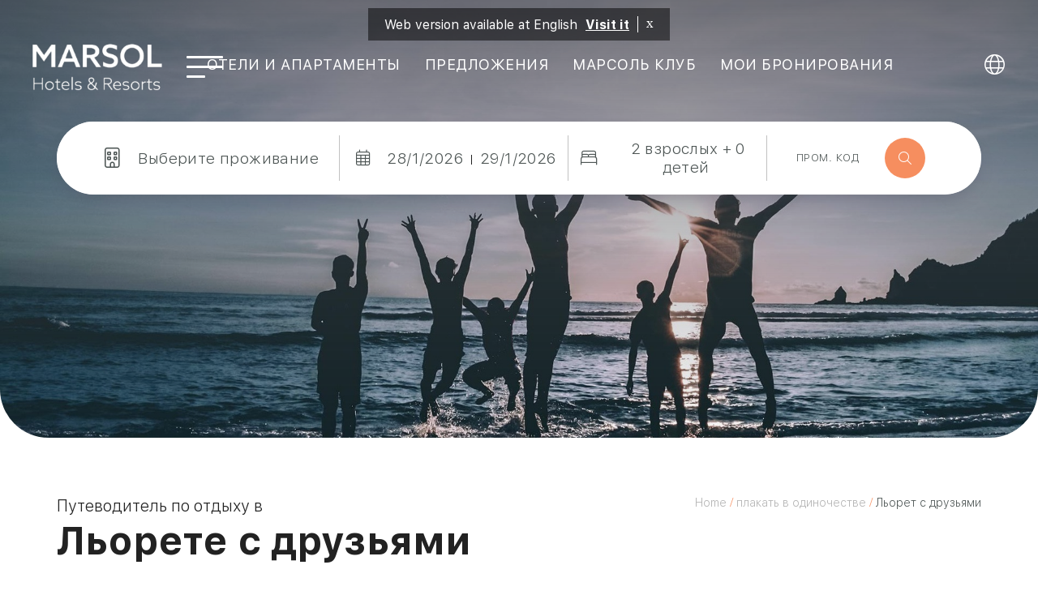

--- FILE ---
content_type: text/html; charset=utf-8
request_url: https://www.marsolhotels.com/ru/lloret-v-vozduh/l-oret-s-druz-mi.html
body_size: 202040
content:
<!DOCTYPE html>

<html lang="ru" translate="no" xml:lang="ru">
<head>
<meta charset="utf-8"/>
<title>Льорет с друзьями | Marsol Hotels &amp; Resorts | Ллорет де Мар</title>
<link href="https://fonts.googleapis.com" rel="preconnect"/>
<link crossorigin="" href="https://fonts.gstatic.com" rel="preconnect"/>
<link href="https://webseeker.paraty.es" rel="preconnect"/>
<link href="https://cdn2.paraty.es" rel="preconnect"/>
<link href="https://www.googletagmanager.com" rel="dns-prefetch"/>
<link href="https://kit.fontawesome.com" rel="dns-prefetch"/>
<link href="https://ka-f.fontawesome.com" rel="dns-prefetch"/>
<link href="https://www3.paratytech.com" rel="dns-prefetch"/>
<link href="https://www.google-analytics.com" rel="dns-prefetch"/>
<link href="https://onboard.triptease.io" rel="dns-prefetch"/>
<link href="https://static.hotjar.com" rel="dns-prefetch"/>
<link href="https://connect.facebook.net" rel="dns-prefetch"/>
<link href="https://storage.googleapis.com" rel="dns-prefetch"/>
<link href="https://cdn2.paraty.es/marsol-corpo/images/17af2c6a776d55f" rel="icon" type="image/png">
<script type="application/ld+json"> { 
     "@context": "https://schema.org",
     "@type": "Organization",
     "name": "Marsol Hotels & Resorts",
     "url": "https://www.marsolhotels.com/ru/",
     "logo": "https://cdn2.paraty.es/marsol-corpo/images/38b83b59e7a67c3",
     "image": [
    "https://cdn2.paraty.es/marsol-corpo/images/be533964adf8195=s6000",
    "https://cdn2.paraty.es/marsol-corpo/images/8a016d6d6499562=s6000",
    "https://cdn2.paraty.es/marsol-corpo/images/173f5ad8bb6219b=s6000"
   ],
     "description": "Marsol Hotels & Resorts предлагает вам уникальные номера на побережье Коста Брава для отдыха с партнером, семьей или друзьями. Забронируйте номер по лучшей цене на официальном сайте.",
     "address": {
          "@type": "PostalAddress",
          "streetAddress": "Passeig de Jacint Verdaguer, 7",
          "postalCode": "17310",
          "addressLocality": "Girona",
          "addressRegion": "Lloret de Mar",
          "addressCountry": "ES"
          },
    "contactPoint": { 
        "@type": "ContactPoint",
        "telephone": "+34972365754",
        "contactType": "reservations",
        "email":"hotelmarsol@marsolhotels.com",
        "hoursAvailable": "24 horas",
        "availableLanguage": [
    	"ca",
        "es",
        "en",
        "ru",
        "fr",
        "de"
    	]     
        },
    "sameAs": [
    	"https://www.facebook.com/marsolhotels/",
    	"https://www.instagram.com/marsolhotels/"
    	],
  	 "telephone": "+34972365754"
    }
</script>
<meta content="Льорет с друзьями | Marsol Hotels &amp; Resorts | Ллорет де Мар" name="dc.title">
<!-- Avoid autodetection of email and phones to broken styling -->
<meta content="telephone=no" name="format-detection"/>
<meta content="email=no" name="format-detection"/>
<meta content="index, follow" name="robots">
<link href="https://www.marsolhotels.com/es/lloret-a-tu-aire/lloret-con-amigos.html" hreflang="es" rel="alternate"><link href="https://www.marsolhotels.com/lloret-al-teu-aire/lloret-amb-amics.html" hreflang="x-default" rel="alternate"><link href="https://www.marsolhotels.com/lloret-al-teu-aire/lloret-amb-amics.html" hreflang="ca" rel="alternate"><link href="https://www.marsolhotels.com/fr/lloret-dans-votre-air/lloret-entre-amis.html" hreflang="fr" rel="alternate"><link href="https://www.marsolhotels.com/de/lloret-a-tu-aire/lloret-con-amigos.html" hreflang="de" rel="alternate"><link href="https://www.marsolhotels.com/ru/lloret-v-vozduh/l-oret-s-druz-mi.html" hreflang="ru" rel="alternate"><link href="https://www.marsolhotels.com/en/lloret-your-way/lloret-with-friends.html" hreflang="en" rel="alternate">
<link href="https://www.marsolhotels.com/ru/lloret-v-vozduh/l-oret-s-druz-mi.html" rel="canonical">
<meta content="Отправляйтесь в приключение в компании своих лучших друзей. Льорет-де-Мар предлагает спорт, ночные клубы и пляжи для любителей приключений и вечеринок." name="description">
<meta content="https://cdn2.paraty.es/marsol-corpo/images/ace1a8acb9d3e63" property="og:image"/>
<meta content="Отправляйтесь в приключение в компании своих лучших друзей. Льорет-де-Мар предлагает спорт, ночные клубы и пляжи для любителей приключений и вечеринок." property="og:description"/>
<meta content="width=1160, initial-scale=1, user-scalable=yes" name="viewport"/>
<script>
    function HotelDateTime(original_date) {
        let split_original_date;
        if (typeof (original_date) === "string") {
            if (original_date.indexOf('/') !== -1) {
                split_original_date = original_date.split('/');
            } else if (original_date.indexOf('-') !== -1) {
                split_original_date = original_date.split('-');
            }
        } else if (typeof(original_date) === 'number') {
            return new Date(original_date);
        } else if(original_date instanceof Date){
            return new Date(original_date);
        }

        if(split_original_date instanceof Array && split_original_date.length === 3){
            let transformed_date = new Date(split_original_date[0], split_original_date[1] - 1, split_original_date[2]);
            return transformed_date;
        }
    }

    
        function setDynamicViewport(baseWidth = 1160) {
            let scale = window.innerWidth / baseWidth;
            if (scale > 1) scale = 1;
            let viewport = document.querySelector('meta[name="viewport"]');
            if (viewport){
                viewport.setAttribute(
                    "content",
                    `width=${baseWidth}, initial-scale=${scale}, user-scalable=yes`
                );
            }
        }
        setDynamicViewport();
    
</script>
<style>
    body{-webkit-font-smoothing:antialiased;-moz-osx-font-smoothing:grayscale;text-rendering:optimizeLegibility}
</style>
<script src="/static_1/scripts/custom_cookies.min.js?v=z4051736"></script>
<script defer="" src="https://cdn.paraty.es/static_files/common/scripts/booking_process/analytics/booking_utm_controller.js?v=z1152953"></script>
<script data-avoid-web-seeker-optimize="true">
    window.dataLayer = window.dataLayer || [];
    function gtag(){dataLayer.push(arguments);}

    (function() {
        function initGtagConsent() {
            if (typeof cookiesController === 'undefined') {
                console.warn('cookiesController not loaded yet, skipping consent initialization');
                return;
            }

            
                let analytics_consent = 'denied';
                let ad_consent = 'denied';
                let ad_user_data_consent = 'denied';
                let ad_personalization_consent = 'denied';

                let analytics_cookies_allowed = cookiesController.is_analytics_cookies_allowed();
                if (analytics_cookies_allowed) {
                    analytics_consent = 'granted';
                }

                try {
                    if (cookiesController.is_advertising_cookies_allowed()) {
                        ad_consent = 'granted';

                        if (cookiesController.is_advanced_consent_allowed()) {
                            ad_user_data_consent = 'granted';
                            ad_personalization_consent = 'granted';
                        }
                    }
                } catch (e) {
                    console.warn('Error setting advertising consent, upload hotel webs to get the latest version of the cookies controller');
                    console.warn(e);
                }

                gtag("consent", "default", {
                    ad_storage: ad_consent,
                    analytics_storage: analytics_consent,
                    ad_user_data: ad_user_data_consent,
                    ad_personalization: ad_personalization_consent,
                    wait_for_update: 500
                });

                dataLayer.push({
                    'event': 'default_consent'
                });
            

            gtag('js', new Date());
        }

        if (document.readyState === 'loading') {
            document.addEventListener('DOMContentLoaded', initGtagConsent);
        } else {
            initGtagConsent();
        }
    })();
</script>
<script defer="" src="https://cdn.paraty.es/static_files/common/web_apps/cookies_popup.js?v=z1918655" type="text/javascript"></script>
<link as="style" href="https://cdn.paraty.es/static_files/common/web_apps/assets/css/main_cookies_popup.css?v=z3382703" onload="this.onload=null;this.rel='stylesheet'" rel="preload"/>
<script data-avoid-web-seeker-optimize="true">
    function user_allowed_to_track() {
        return true; //Actually disabled this check

        //Avoid track on internal pages
        if (window.location.hostname.indexOf('appspot.com') > -1) {
            return false;
        }

        //Avoid track on localhost pages
        if (window.location.hostname.indexOf('localhost') > -1 || window.location.hostname.indexOf('0.0.0.0') > -1) {
            if (['/booking1', '/booking2', '/booking3', '/booking4'].indexOf(window.location.pathname) === -1) {
                return false;
            }
        }
    }
</script>
<script data-avoid-web-seeker-optimize="true">
    window.dataLayer = window.dataLayer || [];
    if (typeof cookiesController !== 'undefined' && cookiesController.search_cookie('cookies_preference') && !cookiesController.is_analytics_cookies_allowed()) {
        dataLayer.push({
            'cookies_denied': 'true'
        });
    }
</script>
<script data-avoid-web-seeker-optimize="true">
        window.dataLayer = window.dataLayer || [];

        if (typeof cookiesController !== 'undefined' && cookiesController.is_analytics_cookies_allowed()) {
            dataLayer.push({'event': 'cookie_consent_preferences'});
            dataLayer.push({'event': 'cookie_consent_statistics'});
            dataLayer.push({'event': 'cookie_consent_marketing'});
        }

        if (typeof gtag !== 'undefined') {
            gtag("set", "ads_data_redaction", true);
        }
    </script>
<script>dataLayer.push({'hotelId': 'marsol-corpo', 'namespace': 'marsol-corpo', 'section_type': 'Normal'});</script><script>dataLayer.push({"event": "init"});</script>
<!-- Google Tag Manager -->
<script data-avoid-web-seeker-optimize="true">
            if (navigator.userAgent.indexOf("Chrome-Lighthouse") === -1){
                function loadGTM() {
                    (function(w,d,s,l,i){w[l]=w[l]||[];w[l].push({'gtm.start':
                    new Date().getTime(),event:'gtm.js'});var f=d.getElementsByTagName(s)[0],
                    j=d.createElement(s),dl=l!='dataLayer'?'&l='+l:'';j.async=true;j.src=
                    'https://www.googletagmanager.com/gtm.js?id='+i+dl;f.parentNode.insertBefore(j,f);
                    })(window,document,'script','dataLayer','GTM-KTT5B44');
                }

                window.addEventListener('load', function() {
                    if ('requestIdleCallback' in window) {
                        requestIdleCallback(loadGTM, { timeout: 12000 });
                    } else {
                        setTimeout(loadGTM, 10000);
                    }
                });
            }
        </script>
<!-- End Google Tag Manager -->
</meta></link></link></link></link></link></link></link></link></meta></meta></link></head>
<body class="web_seeker">
<!-- Google Tag Manager (noscript) -->
<noscript>
<iframe height="0" src="https://www.googletagmanager.com/ns.html?id=GTM-KTT5B44" style="display:none;visibility:hidden" width="0"></iframe>
</noscript>
<!-- End Google Tag Manager (noscript) -->
<input id="target_hotel_utc" type="hidden" value="1"/><script library_script="true">general_website_translates = JSON.parse("{\"T_24_precio\": \"* \\u0426\\u0435\\u043d\\u0430 \\u0434\\u0435\\u0439\\u0441\\u0442\\u0432\\u0438\\u0442\\u0435\\u043b\\u044c\\u043d\\u0430 \\u0432 \\u0442\\u0435\\u0447\\u0435\\u043d\\u0438\\u0435 \\u043c\\u0430\\u043a\\u0441\\u0438\\u043c\\u0430\\u043b\\u044c\\u043d\\u043e\\u0433\\u043e \\u043f\\u0435\\u0440\\u0438\\u043e\\u0434\\u0430 \\u0432 24 \\u0447\\u0430\\u0441\\u043e\\u0432.\", \"T_AGENCY_AGENT_NAME\": \"\\u0438\\u043c\\u044f \\u0430\\u0433\\u0435\\u043d\\u0442\\u0430\", \"T_AGENCY_EMAIL\": \"\\u042d\\u043b\\u0435\\u043a\\u0442\\u0440\\u043e\\u043d\\u043d\\u043e\\u0435 \\u0430\\u0433\\u0435\\u043d\\u0442\\u0441\\u0442\\u0432\\u043e\", \"T_AGENCY_IDENTIFIER\": \"\\u041f\\u043e\\u0438\\u0441\\u043a \\u0430\\u0433\\u0435\\u043d\\u0442\\u0441\\u0442\\u0432\", \"T_AGENCY_NAME\": \"\\u0418\\u043c\\u044f\", \"T_AGENCY_NET_PRICE\": \"\\u0426\\u0435\\u043d\\u0430 \\u043d\\u0435\\u0442\\u0442\\u043e\", \"T_AGENCY_OFFER_SPECIAL\": \"\\u0421\\u043f\\u0435\\u0446\\u0438\\u0430\\u043b\\u044c\\u043d\\u043e\\u0435 \\u043f\\u0440\\u0435\\u0434\\u043b\\u043e\\u0436\\u0435\\u043d\\u0438\\u0435\", \"T_AGENCY_PERSONAL_DATA\": \"\\u0414\\u0435\\u0442\\u0430\\u043b\\u0438 \\u0433\\u043e\\u0441\\u0442\\u044f\", \"T_AGENCY_POLICIES\": \"<div> <strong> @@ cancellation_dates @@ </strong> </div> <div> \\u0411\\u0443\\u0434\\u0435\\u0442 \\u043f\\u0440\\u0438\\u043c\\u0435\\u043d\\u044f\\u0442\\u044c\\u0441\\u044f \\u043f\\u043e\\u043b\\u0438\\u0442\\u0438\\u043a\\u0430 \\u043e\\u043f\\u043b\\u0430\\u0442\\u044b, \\u0441\\u043e\\u0433\\u043b\\u0430\\u0441\\u043e\\u0432\\u0430\\u043d\\u043d\\u0430\\u044f \\u0432 \\u043a\\u043e\\u043d\\u0442\\u0440\\u0430\\u043a\\u0442\\u0435. </div>\", \"T_AGENCY_POLICY_TEXT\": \"\\u0411\\u0443\\u0434\\u0435\\u0442 \\u043f\\u0440\\u0438\\u043c\\u0435\\u043d\\u044f\\u0442\\u044c\\u0441\\u044f \\u043f\\u043e\\u043b\\u0438\\u0442\\u0438\\u043a\\u0430 \\u043e\\u043f\\u043b\\u0430\\u0442\\u044b, \\u0441\\u043e\\u0433\\u043b\\u0430\\u0441\\u043e\\u0432\\u0430\\u043d\\u043d\\u0430\\u044f \\u0432 \\u043a\\u043e\\u043d\\u0442\\u0440\\u0430\\u043a\\u0442\\u0435.\", \"T_AGENCY_TELEPHONE\": \"\\u041a\\u043e\\u043d\\u0442\\u0430\\u043a\\u0442\\u043d\\u044b\\u0439 \\u0442\\u0435\\u043b\\u0435\\u0444\\u043e\\u043d\", \"T_AGENCY_TEXT_COVID\": \"\\u041c\\u0435\\u043d\\u044f \\u043f\\u0440\\u043e\\u0438\\u043d\\u0444\\u043e\\u0440\\u043c\\u0438\\u0440\\u043e\\u0432\\u0430\\u043b\\u0438\", \"T_AGENCY_TEXT_COVID_REPLACE\": \"\\u042f \\u0441\\u043e\\u043e\\u0431\\u0449\\u0438\\u043b\", \"T_AGENCY_TITLE_PAYMENT\": \"\\u0412\\u044b\\u0431\\u0435\\u0440\\u0438\\u0442\\u0435 \\u0441\\u043f\\u043e\\u0441\\u043e\\u0431 \\u043e\\u043f\\u043b\\u0430\\u0442\\u044b\", \"T_AGENCY_TITLE_PERSONAL_AGENCY\": \"\\u0414\\u0430\\u043d\\u043d\\u044b\\u0435 \\u0430\\u0433\\u0435\\u043d\\u0442\\u0441\\u0442\\u0432\\u0430\", \"T_AGENCY_TITLE_PERSONAL_DATA\": \"\\u041f\\u0435\\u0440\\u0441\\u043e\\u043d\\u0430\\u043b\\u044c\\u043d\\u044b\\u0435 \\u0434\\u0430\\u043d\\u043d\\u044b\\u0435 \\u0433\\u043e\\u0441\\u0442\\u044f\", \"T_AGENCY_TYPE\": \"Agency type\", \"T_AGENCY_TYPE_DMC\": \"DMC\", \"T_AGENCY_TYPE_EO\": \"events organizer\", \"T_AGENCY_TYPE_TA\": \"Travel agency\", \"T_AGENCY_USER_LABEL\": \"(1 entry per agency)\", \"T_ARS\": \"$ \\u0410\\u0440\\u0433\\u0435\\u043d\\u0442\\u0438\\u043d\\u0441\\u043a\\u0438\\u0439 \\u043f\\u0435\\u0441\\u043e\", \"T_Autorizo_cesion_datos\": \"\\u042f \\u0440\\u0430\\u0437\\u0440\\u0435\\u0448\\u0430\\u044e \\u043f\\u0435\\u0440\\u0435\\u0434\\u0430\\u0447\\u0443 \\u043c\\u043e\\u0438\\u0445 \\u0434\\u0430\\u043d\\u043d\\u044b\\u0445 \\u043a\\u043e\\u043c\\u043f\\u0430\\u043d\\u0438\\u044f\\u043c, \\u0432\\u0445\\u043e\\u0434\\u044f\\u0449\\u0438\\u043c \\u0432 \\u0433\\u0440\\u0443\\u043f\\u043f\\u0443\", \"T_Bono_Aplicado\": \"\\u041f\\u0440\\u0438\\u043c\\u0435\\u043d\\u0435\\u043d\\u043d\\u044b\\u0439 \\u0431\\u043e\\u043d\\u0443\\u0441\", \"T_COP\": \"$ \\u041a\\u043e\\u043b\\u0443\\u043c\\u0431\\u0438\\u0439\\u0441\\u043a\\u0438\\u0439 \\u043f\\u0435\\u0441\\u043e\", \"T_Comments_Call\": \"\\u041a\\u043e\\u043c\\u043c\\u0435\\u043d\\u0442\\u0430\\u0440\\u0438\\u0438:\", \"T_Crear_Prebooking\": \"\\u0421\\u043e\\u0437\\u0434\\u0430\\u0442\\u044c \\u043f\\u0440\\u0435\\u0434\\u0432\\u0430\\u0440\\u0438\\u0442\\u0435\\u043b\\u044c\\u043d\\u043e\\u0435 \\u0431\\u0440\\u043e\\u043d\\u0438\\u0440\\u043e\\u0432\\u0430\\u043d\\u0438\\u0435\", \"T_DESCRIPTION_PENDING_CONFIRMATION_USER\": \"\\u041d\\u0430 \\u0430\\u0434\\u0440\\u0435\\u0441 @@ EMAIL @@ \\u0431\\u044b\\u043b\\u043e \\u043e\\u0442\\u043f\\u0440\\u0430\\u0432\\u043b\\u0435\\u043d\\u043e \\u044d\\u043b\\u0435\\u043a\\u0442\\u0440\\u043e\\u043d\\u043d\\u043e\\u0435 \\u043f\\u0438\\u0441\\u044c\\u043c\\u043e \\u0441\\u043e \\u0441\\u0441\\u044b\\u043b\\u043a\\u043e\\u0439 \\u0434\\u043b\\u044f \\u043f\\u043e\\u0434\\u0442\\u0432\\u0435\\u0440\\u0436\\u0434\\u0435\\u043d\\u0438\\u044f \\u0432\\u0430\\u0448\\u0435\\u0439 \\u0440\\u0435\\u0433\\u0438\\u0441\\u0442\\u0440\\u0430\\u0446\\u0438\\u0438. \\u0411\\u043e\\u043b\\u044c\\u0448\\u043e\\u0435 \\u0441\\u043f\\u0430\\u0441\\u0438\\u0431\\u043e \\u0437\\u0430 \\u0432\\u0430\\u0448\\u0435 \\u0434\\u043e\\u0432\\u0435\\u0440\\u0438\\u0435. \", \"T_DESCRIPTION_PENDING_RECOVERY_USER\": \"\\u041d\\u0430 \\u0430\\u0434\\u0440\\u0435\\u0441 @@ EMAIL @@ \\u0431\\u044b\\u043b\\u043e \\u043e\\u0442\\u043f\\u0440\\u0430\\u0432\\u043b\\u0435\\u043d\\u043e \\u044d\\u043b\\u0435\\u043a\\u0442\\u0440\\u043e\\u043d\\u043d\\u043e\\u0435 \\u043f\\u0438\\u0441\\u044c\\u043c\\u043e \\u0441 \\u0438\\u043d\\u0441\\u0442\\u0440\\u0443\\u043a\\u0446\\u0438\\u044f\\u043c\\u0438 \\u043f\\u043e \\u0432\\u043e\\u0441\\u0441\\u0442\\u0430\\u043d\\u043e\\u0432\\u043b\\u0435\\u043d\\u0438\\u044e \\u0434\\u043e\\u0441\\u0442\\u0443\\u043f\\u0430. \\u0411\\u043e\\u043b\\u044c\\u0448\\u043e\\u0435 \\u0441\\u043f\\u0430\\u0441\\u0438\\u0431\\u043e \\u0437\\u0430 \\u0432\\u0430\\u0448\\u0435 \\u0434\\u043e\\u0432\\u0435\\u0440\\u0438\\u0435. \", \"T_DISCOUNT_AGENCY\": \"\\u041e\\u0431\\u0449\\u0430\\u044f \\u0441\\u043a\\u0438\\u0434\\u043a\\u0430 \\u0430\\u0433\\u0435\\u043d\\u0442\\u0441\\u0442\\u0432\\u0430\", \"T_DNI\": \"Identity Card\", \"T_Data_Required\": \"\\u0422\\u0440\\u0435\\u0431\\u0443\\u0435\\u043c\\u044b\\u0435 \\u0434\\u0430\\u043d\\u043d\\u044b\\u0435\", \"T_Descripcion_Regresar\": \"\\u0412 PAYNOPAINS \\u043f\\u043b\\u0430\\u0442\\u0435\\u0436 \\u0448\\u043b\\u044e\\u0437 \\u043d\\u0435 \\u0440\\u0430\\u0437\\u0440\\u0435\\u0448\\u0430\\u0435\\u0442 \\u043e\\u043f\\u043b\\u0430\\u0442\\u0443 \\u043f\\u043e \\u043d\\u0435\\u0438\\u0437\\u0432\\u0435\\u0441\\u0442\\u043d\\u044b\\u043c \\u043f\\u0440\\u0438\\u0447\\u0438\\u043d\\u0430\\u043c. \\u041f\\u043e\\u0432\\u0442\\u043e\\u0440\\u0438\\u0442\\u0435 \\u043f\\u043e\\u043f\\u044b\\u0442\\u043a\\u0443 \\u0447\\u0435\\u0440\\u0435\\u0437 \\u043d\\u0435\\u0441\\u043a\\u043e\\u043b\\u044c\\u043a\\u043e \\u043c\\u0438\\u043d\\u0443\\u0442.\", \"T_GBP\": \"\\u00a3 Pound sterling\", \"T_GUEST_DATA\": \"Guest Data\", \"T_Hotel_Reserva\": \"\\u0411\\u0440\\u043e\\u043d\\u0438\\u0440\\u043e\\u0432\\u0430\\u043d\\u0438\\u0435 \\u0432 \\u0441\\u0444\\u0435\\u0440\\u0435 \\u0442\\u0443\\u0440\\u0438\\u0437\\u043c\\u0430 \\u0438 \\u043e\\u0431\\u0449\\u0435\\u0441\\u0442\\u0432\\u0435\\u043d\\u043d\\u043e\\u0433\\u043e \\u043f\\u0438\\u0442\\u0430\\u043d\\u0438\\u044f Hotel @@hotel@@\", \"T_IVA\": \"\\u041d\\u0414\\u0421\", \"T_MESSAGE_BONO_CC\": \"A gift voucher of @@PRICE@@ @@CURRENCY@@ has been purchased. CODE: @@BONO@@\", \"T_MESSAGE_PAGO_BONO_REALIZADO\": \"\\u0412\\u044b\\u043f\\u043b\\u0430\\u0442\\u0430 @@ PRICE @@ @@ CURRENCY @@ \\u0431\\u044b\\u043b\\u0430 \\u043f\\u0440\\u043e\\u0438\\u0437\\u0432\\u0435\\u0434\\u0435\\u043d\\u0430 \\u043f\\u043e \\u0432\\u0430\\u0443\\u0447\\u0435\\u0440\\u0443 @@ BONO @@\", \"T_MXN\": \"$ \\u041c\\u0435\\u043a\\u0441\\u0438\\u043a\\u0430\\u043d\\u0441\\u043a\\u0438\\u0439 \\u043f\\u0435\\u0441\\u043e\", \"T_Mejor_precio_garantizado\": \"\\u041b\\u0443\\u0447\\u0448\\u0430\\u044f \\u0446\\u0435\\u043d\\u0430 \\u0433\\u0430\\u0440\\u0430\\u043d\\u0442\\u0438\\u0440\\u043e\\u0432\\u0430\\u043d\\u0430\", \"T_Mensaje_Pago_Seguro\": \"\\u041e\\u043f\\u043b\\u0430\\u0442\\u0430 \\u0434\\u043e\\u043b\\u0436\\u043d\\u0430 \\u0431\\u044b\\u0442\\u044c \\u043f\\u0440\\u043e\\u0438\\u0437\\u0432\\u0435\\u0434\\u0435\\u043d\\u0430 \\u043f\\u043e \\u0441\\u0441\\u044b\\u043b\\u043a\\u0435, \\u043f\\u0440\\u0435\\u0434\\u0441\\u0442\\u0430\\u0432\\u043b\\u0435\\u043d\\u043d\\u043e\\u0439 \\u0432 \\u044d\\u043b\\u0435\\u043a\\u0442\\u0440\\u043e\\u043d\\u043d\\u043e\\u043c \\u043f\\u043e\\u0434\\u0442\\u0432\\u0435\\u0440\\u0436\\u0434\\u0435\\u043d\\u0438\\u0438 \\u043e \\u0431\\u0440\\u043e\\u043d\\u0438\\u0440\\u043e\\u0432\\u0430\\u043d\\u0438\\u0438.\", \"T_Message_Link_Body_Mail\": \"\\u041f\\u043b\\u0430\\u0442\\u0435\\u0436 \\u043f\\u0440\\u043e\\u0438\\u0437\\u0432\\u0435\\u0434\\u0435\\u043d \\u043f\\u0440\\u0430\\u0432\\u0438\\u043b\\u044c\\u043d\\u043e \\u0441 @@ PRICE @@ @@ CURRENCY @@ \\u0434\\u043b\\u044f \\u043b\\u043e\\u043a\\u0430\\u0442\\u043e\\u0440\\u0430 @@ BOOKING @@ \\u0441 \\u0438\\u0434\\u0435\\u043d\\u0442\\u0438\\u0444\\u0438\\u043a\\u0430\\u0442\\u043e\\u0440\\u043e\\u043c \\u0442\\u0440\\u0430\\u043d\\u0437\\u0430\\u043a\\u0446\\u0438\\u0438 @@ PAYMENT @@\", \"T_Message_Link_Confirm_Tpv\": \"\\u041e\\u043f\\u043b\\u0430\\u0442\\u0430 \\u0431\\u044b\\u043b\\u0430 \\u0443\\u0441\\u043f\\u0435\\u0448\\u043d\\u043e\\u0439. \\u0412\\u044b \\u043f\\u043e\\u043b\\u0443\\u0447\\u0438\\u0442\\u0435 \\u044d\\u043b\\u0435\\u043a\\u0442\\u0440\\u043e\\u043d\\u043d\\u043e\\u0435 \\u043f\\u0438\\u0441\\u044c\\u043c\\u043e \\u0441 \\u043f\\u043e\\u0434\\u0442\\u0432\\u0435\\u0440\\u0436\\u0434\\u0435\\u043d\\u0438\\u0435\\u043c \\u0442\\u043e\\u0433\\u043e \\u0436\\u0435.\", \"T_Message_Link_Error_Tpv\": \"\\u041e\\u043f\\u043b\\u0430\\u0442\\u0430 \\u043d\\u0435 \\u0443\\u0434\\u0430\\u043b\\u043e\\u0441\\u044c. \\u041f\\u043e\\u0436\\u0430\\u043b\\u0443\\u0439\\u0441\\u0442\\u0430, \\u043f\\u043e\\u0432\\u0442\\u043e\\u0440\\u0438\\u0442\\u0435 \\u043f\\u043e\\u043f\\u044b\\u0442\\u043a\\u0443 \\u043f\\u043e\\u0437\\u0436\\u0435 \\u0438, \\u0435\\u0441\\u043b\\u0438 \\u043f\\u0440\\u043e\\u0431\\u043b\\u0435\\u043c\\u0430 \\u043d\\u0435 \\u0443\\u0441\\u0442\\u0440\\u0430\\u043d\\u0435\\u043d\\u0430, \\u0441\\u0432\\u044f\\u0436\\u0438\\u0442\\u0435\\u0441\\u044c \\u0441 \\u043a\\u043e\\u043c\\u0430\\u043d\\u0434\\u043e\\u0439 \\u041f\\u0430\\u0440\\u0430\\u0442\\u0438, \\u043f\\u043e\\u0436\\u0430\\u043b\\u0443\\u0439\\u0441\\u0442\\u0430.\", \"T_Message_Link_Subject_Mail\": \"\\u041f\\u043b\\u0430\\u0442\\u0435\\u0436 \\u043f\\u0440\\u043e\\u0438\\u0437\\u0432\\u0435\\u0434\\u0435\\u043d @ HOTEL@\", \"T_Message_Link_Tpv\": \"\\u0417\\u0430\\u0442\\u0435\\u043c \\u0432\\u044b \\u0431\\u0443\\u0434\\u0435\\u0442\\u0435 \\u043f\\u0435\\u0440\\u0435\\u043d\\u0430\\u043f\\u0440\\u0430\\u0432\\u043b\\u0435\\u043d\\u044b \\u043d\\u0430 \\u043f\\u043e\\u0434\\u0438\\u0443\\u043c \\u0431\\u0430\\u043d\\u043a\\u0430, \\u0447\\u0442\\u043e\\u0431\\u044b \\u043f\\u0440\\u043e\\u0438\\u0437\\u0432\\u0435\\u0441\\u0442\\u0438 \\u043f\\u043b\\u0430\\u0442\\u0435\\u0436 \\u0432 \\u0440\\u0430\\u0437\\u043c\\u0435\\u0440\\u0435 @@ PRICE@@ @@ CURRENCY@@.\", \"T_Message_Wrong_Link\": \"\\u042d\\u0442\\u0430 \\u0441\\u0441\\u044b\\u043b\\u043a\\u0430 \\u043d\\u0435 \\u044f\\u0432\\u043b\\u044f\\u0435\\u0442\\u0441\\u044f \\u043f\\u0440\\u0430\\u0432\\u0438\\u043b\\u044c\\u043d\\u043e\\u0439. \\u041a\\u043e\\u043d\\u0442\\u0430\\u043a\\u0442\\u043d\\u0430\\u044f \\u0433\\u0440\\u0443\\u043f\\u043f\\u0430 \\u041f\\u0430\\u0440\\u0430\\u0442\\u0438, \\u043f\\u043e\\u0436\\u0430\\u043b\\u0443\\u0439\\u0441\\u0442\\u0430.\", \"T_Message_expired_link\": \"\\u041c\\u044b \\u0441\\u043e\\u0436\\u0430\\u043b\\u0435\\u0435\\u043c. \\u0421\\u0440\\u043e\\u043a \\u0434\\u0435\\u0439\\u0441\\u0442\\u0432\\u0438\\u044f \\u0441\\u0441\\u044b\\u043b\\u043a\\u0438 \\u0438\\u0441\\u0442\\u0435\\u043a.\", \"T_Next_Tpv\": \"\\u041f\\u0440\\u043e\\u0434\\u043e\\u043b\\u0436\\u0430\\u0442\\u044c\", \"T_No_Available\": \"\\u0418\\u0437\\u0432\\u0438\\u043d\\u0438\\u0442\\u0435, \\u043a\\u043e\\u043b\\u0438\\u0447\\u0435\\u0441\\u0442\\u0432\\u043e \\u043c\\u0435\\u0441\\u0442 \\u0434\\u043b\\u044f \\u044d\\u0442\\u043e\\u0433\\u043e \\u0431\\u0440\\u043e\\u043d\\u0438\\u0440\\u043e\\u0432\\u0430\\u043d\\u0438\\u044f \\u0438\\u0441\\u0447\\u0435\\u0440\\u043f\\u0430\\u043d\\u043e.\", \"T_No_Available_after_tpv\": \"\\u041c\\u044b \\u043f\\u043e\\u043b\\u0443\\u0447\\u0438\\u043b\\u0438 \\u0432\\u0430\\u0448 \\u043f\\u043b\\u0430\\u0442\\u0435\\u0436, \\u043d\\u043e \\u0438\\u0437-\\u0437\\u0430 \\u0442\\u0435\\u0445\\u043d\\u0438\\u0447\\u0435\\u0441\\u043a\\u0438\\u0445 \\u043f\\u0440\\u043e\\u0431\\u043b\\u0435\\u043c \\u0432\\u0430\\u0448\\u0435 \\u0431\\u0440\\u043e\\u043d\\u0438\\u0440\\u043e\\u0432\\u0430\\u043d\\u0438\\u0435 \\u043d\\u0435 \\u0431\\u044b\\u043b\\u043e \\u043e\\u0444\\u043e\\u0440\\u043c\\u043b\\u0435\\u043d\\u043e. \\u041c\\u044b \\u0441\\u0432\\u044f\\u0436\\u0435\\u043c\\u0441\\u044f \\u0441 \\u0432\\u0430\\u043c\\u0438 \\u043c\\u0435\\u043d\\u0435\\u0435 \\u0447\\u0435\\u043c \\u0437\\u0430 24 \\u0447\\u0430\\u0441\\u0430.\", \"T_No_Price\": \"\\u0412\\u043d\\u0438\\u043c\\u0430\\u043d\\u0438\\u0435, \\u0446\\u0435\\u043d\\u0430 \\u043d\\u0430 \\u0434\\u0430\\u043d\\u043d\\u043e\\u0435 \\u043f\\u0440\\u0435\\u0434\\u0432\\u0430\\u0440\\u0438\\u0442\\u0435\\u043b\\u044c\\u043d\\u043e\\u0435 \\u0431\\u0440\\u043e\\u043d\\u0438\\u0440\\u043e\\u0432\\u0430\\u043d\\u0438\\u0435 \\u0438\\u0437\\u043c\\u0435\\u043d\\u0438\\u043b\\u0430\\u0441\\u044c! \\u0417\\u0430\\u0442\\u0435\\u043c \\u0431\\u0440\\u043e\\u043d\\u0438\\u0440\\u043e\\u0432\\u0430\\u043d\\u0438\\u0435 \\u0431\\u0443\\u0434\\u0435\\u0442 \\u043e\\u0444\\u043e\\u0440\\u043c\\u043b\\u0435\\u043d\\u043e \\u0441 \\u043d\\u043e\\u0432\\u043e\\u0439 \\u0446\\u0435\\u043d\\u043e\\u0439.\", \"T_PAGO_BONO_REALIZADO\": \"\\u041f\\u043b\\u0430\\u0442\\u0435\\u0436 \\u043f\\u043e \\u043e\\u0431\\u043b\\u0438\\u0433\\u0430\\u0446\\u0438\\u0438\", \"T_PAYMENT_PAYPAL\": \"Pay now online: PayPal\", \"T_PAYMENT_PAYPAL_CARD\": \"Pay now online: Credit/Debit/Installments\", \"T_PAYMENT_WORLDLINE\": \"Pay now online (3D Secure): Credit/Installments\", \"T_Pago_Estado_Pendiente\": \"\\u041e\\u043f\\u043b\\u0430\\u0442\\u0430 \\u0431\\u0443\\u0434\\u0435\\u0442 \\u043e\\u0431\\u0440\\u0430\\u0431\\u043e\\u0442\\u0430\\u043d\\u0430, \\u0432\\u044b \\u043f\\u043e\\u043b\\u0443\\u0447\\u0438\\u0442\\u0435 \\u0443\\u0432\\u0435\\u0434\\u043e\\u043c\\u043b\\u0435\\u043d\\u0438\\u0435 \\u043e \\u043f\\u043e\\u0434\\u0442\\u0432\\u0435\\u0440\\u0436\\u0434\\u0435\\u043d\\u0438\\u0438 \\u0432 \\u0431\\u043b\\u0438\\u0436\\u0430\\u0439\\u0448\\u0435\\u0435 \\u0432\\u0440\\u0435\\u043c\\u044f.\", \"T_Pago_Tarjeta_SIBS\": \"\\u043f\\u043b\\u0430\\u0442\\u0435\\u0436\\u043d\\u0430\\u044f \\u043a\\u0430\\u0440\\u0442\\u043e\\u0447\\u043a\\u0430\", \"T_Passenger\": \"\\u041f\\u0430\\u0441\\u0441\\u0430\\u0436\\u0438\\u0440 \", \"T_Payment_Failed_Message\": \"\\u041f\\u043b\\u0430\\u0442\\u0435\\u0436 \\u043d\\u0435 \\u0431\\u044b\\u043b \\u043f\\u0440\\u0438\\u043d\\u044f\\u0442 \\u0432\\u043d\\u0435\\u0448\\u043d\\u0438\\u043c \\u043b\\u0438\\u0446\\u043e\\u043c. \\u041f\\u043e\\u0436\\u0430\\u043b\\u0443\\u0439\\u0441\\u0442\\u0430, \\u0432\\u0435\\u0440\\u043d\\u0438\\u0442\\u0435\\u0441\\u044c \\u043a \\u043d\\u0430\\u043c\\u0435\\u0440\\u0435\\u043d\\u0438\\u044e, \\u0438 \\u043f\\u0440\\u043e\\u0431\\u043b\\u0435\\u043c\\u0430 \\u043d\\u0435 \\u0438\\u0441\\u0447\\u0435\\u0437\\u043d\\u0435\\u0442, \\u200b\\u200b\\u043e\\u0431\\u0440\\u0430\\u0442\\u0438\\u0442\\u0435\\u0441\\u044c \\u0432 \\u0441\\u0432\\u043e\\u0439 \\u0431\\u0430\\u043d\\u043a.\", \"T_Payment_Paypal\": \"Paypal\", \"T_Payment_transfer\": \"\\u0411\\u0430\\u043d\\u043a\\u043e\\u0432\\u0441\\u043a\\u0438\\u0439 \\u043f\\u0435\\u0440\\u0435\\u0432\\u043e\\u0434\", \"T_Plazos_Sequra\": \"(\\u0412\\u0437\\u043d\\u043e\\u0441 \\u043f\\u043e \\u0433\\u0440\\u0430\\u0444\\u0438\\u043a\\u0443)\", \"T_Prebooking_Expired\": \"\\u0418\\u0437\\u0432\\u0438\\u043d\\u0438\\u0442\\u0435, \\u0441\\u0440\\u043e\\u043a \\u0434\\u0435\\u0439\\u0441\\u0442\\u0432\\u0438\\u044f \\u044d\\u0442\\u043e\\u0439 \\u0446\\u0438\\u0442\\u0430\\u0442\\u044b \\u0438\\u0441\\u0442\\u0435\\u043a.\", \"T_Price_Call\": \"\\u0426\\u0435\\u043d\\u0430:\", \"T_REPAYMENT_LINK\": \"<u>CLICK HERE</u> TO TRY REALIZE THE PAYMENT AGAIN.\", \"T_Registro_Hotelero\": \"Hotel Registry\", \"T_Regresar_Paylands\": \"\\u041d\\u0430\\u0436\\u043c\\u0438\\u0442\\u0435 \\u0437\\u0434\\u0435\\u0441\\u044c, \\u0435\\u0441\\u043b\\u0438 \\u043d\\u0435 \\u0430\\u0432\\u0442\\u043e\\u043c\\u0430\\u0442\\u0438\\u0447\\u0435\\u0441\\u043a\\u0438 \\u043f\\u0435\\u0440\\u0435\\u043d\\u0430\\u043f\\u0440\\u0430\\u0432\\u043b\\u0435\\u043d\\u044b \\u043d\\u0430 \\u0441\\u0442\\u0440\\u0430\\u043d\\u0438\\u0446\\u0443 \\u0442\\u043e\\u0440\\u0433\\u043e\\u0432\\u043b\\u0438.\", \"T_Reservar_Transfer\": \"\\u0417\\u0430\\u043a\\u0430\\u0437\\u0430\\u0442\\u044c \\u0442\\u0440\\u0430\\u043d\\u0441\\u0444\\u0435\\u0440\", \"T_Resumen_Price\": \"\\u0421\\u0443\\u043c\\u043c\\u0430:\", \"T_SIBS_CANCEL_CARD\": \"\\u041a \\u0441\\u043e\\u0436\\u0430\\u043b\\u0435\\u043d\\u0438\\u044e, \\u0435\\u0433\\u043e \\u0440\\u0435\\u0437\\u0435\\u0440\\u0432 \\u0431\\u044b\\u043b \\u0430\\u043d\\u043d\\u0443\\u043b\\u0438\\u0440\\u043e\\u0432\\u0430\\u043d \\u0438\\u0437-\\u0437\\u0430 \\u0442\\u043e\\u0433\\u043e, \\u0447\\u0442\\u043e \\u043c\\u044b \\u043d\\u0435 \\u0441\\u043c\\u043e\\u0433\\u043b\\u0438 \\u043e\\u0431\\u0440\\u0430\\u0431\\u043e\\u0442\\u0430\\u0442\\u044c \\u043f\\u043b\\u0430\\u0442\\u0435\\u0436. \\u041f\\u043e\\u043f\\u0440\\u043e\\u0431\\u0443\\u0439\\u0442\\u0435 \\u0435\\u0449\\u0435 \\u0440\\u0430\\u0437 \\u0438\\u043b\\u0438 \\u0438\\u0441\\u043f\\u043e\\u043b\\u044c\\u0437\\u0443\\u0439\\u0442\\u0435 \\u0430\\u043b\\u044c\\u0442\\u0435\\u0440\\u043d\\u0430\\u0442\\u0438\\u0432\\u043d\\u044b\\u0439 \\u043c\\u0435\\u0442\\u043e\\u0434 \\u043f\\u043b\\u0430\\u0442\\u0435\\u0436\\u0430\", \"T_SIBS_CONFIRMED_CARD\": \"\\u0412\\u044b\\u043f\\u043b\\u0430\\u0442\\u0430 \\u0435\\u0433\\u043e \\u0440\\u0435\\u0437\\u0435\\u0440\\u0432\\u0430 \\u0431\\u044b\\u043b\\u0430 \\u0443\\u0441\\u043f\\u0435\\u0448\\u043d\\u043e \\u043f\\u0440\\u043e\\u0438\\u0437\\u0432\\u0435\\u0434\\u0435\\u043d\\u0430. \\u0412\\u0430\\u0448\\u0430 \\u043e\\u0433\\u043e\\u0432\\u043e\\u0440\\u043a\\u0430 \\u043f\\u043e\\u0434\\u0442\\u0432\\u0435\\u0440\\u0436\\u0434\\u0435\\u043d\\u0430\", \"T_SIBS_PENDING_CARD\": \"\\u041f\\u0440\\u043e\\u0438\\u0437\\u043e\\u0448\\u043b\\u0430 \\u043e\\u0448\\u0438\\u0431\\u043a\\u0430 \\u0432 \\u043e\\u043f\\u043b\\u0430\\u0442\\u0435. \\u041e\\u043d \\u043f\\u043e\\u043b\\u0443\\u0447\\u0438\\u0442 \\u043f\\u043e\\u0434\\u0442\\u0432\\u0435\\u0440\\u0436\\u0434\\u0435\\u043d\\u0438\\u0435 \\u043e \\u0440\\u0435\\u0437\\u0435\\u0440\\u0432\\u0438\\u0440\\u043e\\u0432\\u0430\\u043d\\u0438\\u0438 \\u0432 \\u0432\\u0430\\u0448\\u0435\\u043c \\u044d\\u043b\\u0435\\u043a\\u0442\\u0440\\u043e\\u043d\\u043d\\u043e\\u043c \\u0441\\u043e\\u043e\\u0431\\u0449\\u0435\\u043d\\u0438\\u0438, \\u043d\\u043e \\u043f\\u043b\\u0430\\u0442\\u0435\\u0436 \\u0431\\u0443\\u0434\\u0435\\u0442 \\u043e\\u0431\\u0440\\u0430\\u0431\\u043e\\u0442\\u0430\\u043d \\u0432 \\u0442\\u0435\\u0447\\u0435\\u043d\\u0438\\u0435 \\u0441\\u043b\\u0435\\u0434\\u0443\\u044e\\u0449\\u0435\\u0433\\u043e \\u0447\\u0430\\u0441\\u0430. \\u0415\\u0441\\u043b\\u0438 \\u043f\\u043b\\u0430\\u0442\\u0435\\u0436 \\u043d\\u0435 \\u043f\\u043e\\u0434\\u0442\\u0432\\u0435\\u0440\\u0436\\u0434\\u0435\\u043d, \\u0440\\u0435\\u0437\\u0435\\u0440\\u0432 \\u0430\\u043d\\u043d\\u0443\\u043b\\u0438\\u0440\\u0443\\u0435\\u0442\\u0441\\u044f.\", \"T_STATE\": \"\\u041f\\u0440\\u043e\\u0432\\u0438\\u043d\\u0446\\u0438\\u044f\", \"T_STATUS_PAYMENT_APPROVED\": \"PAYMENT CONFIRMED. THE BOOKING HAS BEEN ACCEPTED.\", \"T_STATUS_PAYMENT_CANCELLED\": \"PAYMENT DENIED. WE ARE SORRY TO INFORM YOU THAT YOUR CARD HAS BEEN REJECTED.\", \"T_STATUS_PAYMENT_PENDING\": \"PAYMENT IS PENDING. WE ARE WAITING FOR THE ANSWER OF E-COMMERCE. SHORTLY YOU WILL RECEIVE A CONFIRMATION.\", \"T_SUBJECT_MAIL_REGISTER\": \"\\u0420\\u0435\\u0433\\u0438\\u0441\\u0442\\u0440\\u0430\\u0446\\u0438\\u044f\", \"T_SecureRequestButton\": \"Show data\", \"T_SecureRequestEmail\": \"\\u042d\\u043b\\u0435\\u043a\\u0442\\u0440\\u043e\\u043d\\u043d\\u0430\\u044f \\u043f\\u043e\\u0447\\u0442\\u0430, \\u0447\\u0442\\u043e\\u0431\\u044b \\u043f\\u043e\\u043b\\u0443\\u0447\\u0438\\u0442\\u044c \\u043a\\u043e\\u0434 \\u043f\\u043e\\u0434\\u0442\\u0432\\u0435\\u0440\\u0436\\u0434\\u0435\\u043d\\u0438\\u044f:\", \"T_SecureRequestNew\": \"New PCI system.\", \"T_SecureRequestPassword\": \"Password to decode (he was specially provided to see the card):\", \"T_SecureRequestUser\": \"User of our manager:\", \"T_SibsPayment_Card\": \"\\u041a\\u0440\\u0435\\u0434\\u0438\\u0442\\u043d\\u043e-\\u0434\\u0435\\u0431\\u0438\\u0442\\u043d\\u0430\\u044f \\u043a\\u0430\\u0440\\u0442\\u043e\\u0447\\u043a\\u0430\", \"T_SibsPayment_Mbway\": \"MB WAY\", \"T_SibsPayment_Multibanco\": \"\\u041c\\u043d\\u043e\\u0433\\u043e\\u0431\\u0430\\u043d\\u043a\", \"T_TELEPHONE\": \"\\u0422\\u0435\\u043b\\u0435\\u0444\\u043e\\u043d\", \"T_TITLE_BONO_CC\": \"New gift voucher purchase\", \"T_TITLE_CONFIRM_REGISTER\": \"\\u041f\\u043e\\u0434\\u0442\\u0432\\u0435\\u0440\\u0436\\u0434\\u0435\\u043d\\u0438\\u0435 \\u0440\\u0435\\u0433\\u0438\\u0441\\u0442\\u0440\\u0430\\u0446\\u0438\\u0438\", \"T_TITLE_MAIL_HOTEL_BONO_TPV\": \"\\u041f\\u043b\\u0430\\u0442\\u0435\\u0436 &lt; &lt; \\u0411\\u043e\\u043d\\u043e &gt; &gt;\", \"T_TITLE_PENDING_RECOVERY_USER\": \"\\u0412\\u043e\\u0441\\u0441\\u0442\\u0430\\u043d\\u043e\\u0432\\u0438\\u0442\\u044c \\u0434\\u043e\\u0441\\u0442\\u0443\\u043f\", \"T_TITLE_RECOVERY_USER\": \"\\u0414\\u043e\\u0441\\u0442\\u0443\\u043f \\u043a \\u0432\\u043e\\u0441\\u0441\\u0442\\u0430\\u043d\\u043e\\u0432\\u043b\\u0435\\u043d\\u0438\\u044e\", \"T_Todas\": \"\\u0432\\u0441\\u0435\", \"T_Transfer_Ida\": \"\\u0422\\u0440\\u0430\\u043d\\u0441\\u0444\\u0435\\u0440 \\u0432 \\u043e\\u0434\\u043d\\u0443 \\u0441\\u0442\\u043e\\u0440\\u043e\\u043d\\u0443\", \"T_TypePayment_CreditCard\": \"Type of payment chosen: Credit Card\", \"T_TypePayment_TransferBank\": \"Type of payment chosen: Transfer Bank\", \"T_TypePayment_WithoutCard\": \"\\u041f\\u043e\\u0434\\u0442\\u0432\\u0435\\u0440\\u0436\\u0434\\u0435\\u043d\\u043d\\u043e\\u0435 \\u0431\\u0440\\u043e\\u043d\\u0438\\u0440\\u043e\\u0432\\u0430\\u043d\\u0438\\u0435 \\u0431\\u0435\\u0437 \\u043a\\u0430\\u0440\\u0442\\u044b\", \"T_USD\": \"$ U.S. Dolar\", \"T_a\": \"\\u043a\", \"T_abandoned_cart\": \"\\u0417\\u0430\\u0431\\u0440\\u043e\\u0448\\u0435\\u043d\\u043d\\u0430\\u044f \\u0442\\u0435\\u043b\\u0435\\u0436\\u043a\\u0430\", \"T_abrir_en_navegador\": \"Abrir en el navegador\", \"T_abrir_nueva_pestana\": \"\\u041e\\u0442\\u043a\\u0440\\u044b\\u0442\\u044c \\u0432 \\u043d\\u043e\\u0432\\u043e\\u0439 \\u0432\\u043a\\u043b\\u0430\\u0434\\u043a\\u0435\", \"T_accede_descuento\": \"\\u041f\\u043e\\u043b\\u0443\\u0447\\u0438\\u0442\\u0435 \\u0434\\u043e\\u0441\\u0442\\u0443\\u043f \\u043a \\u0441\\u043a\\u0438\\u0434\\u043a\\u0435 \\u0437\\u0430 \\u043b\\u043e\\u044f\\u043b\\u044c\\u043d\\u043e\\u0441\\u0442\\u044c\", \"T_accede_descuento_club\": \"\\u041f\\u043e\\u043b\\u0443\\u0447\\u0438\\u0442\\u0435 \\u0434\\u043e\\u0441\\u0442\\u0443\\u043f \\u043a \\u043a\\u043b\\u0443\\u0431\\u043d\\u043e\\u0439 \\u0441\\u043a\\u0438\\u0434\\u043a\\u0435\", \"T_acceder\": \"\\u0432\\u043e\\u0439\\u0442\\u0438\", \"T_accept\": \"\\u043f\\u0440\\u0438\\u043d\\u0438\\u043c\\u0430\\u0442\\u044c\", \"T_accept_and_close\": \"\\u041f\\u0440\\u0438\\u043d\\u044f\\u0442\\u044c \\u0438 \\u0437\\u0430\\u043a\\u0440\\u044b\\u0442\\u044c\", \"T_acceso_cliente\": \"\\u0414\\u043e\\u0441\\u0442\\u0443\\u043f \\u043a\\u043b\\u0438\\u0435\\u043d\\u0442\\u043e\\u0432\", \"T_acceso_no_permitido\": \"\\u041d\\u0435\\u0442 \\u0434\\u043e\\u0441\\u0442\\u0443\\u043f\\u0430 \\u0440\\u0430\\u0437\\u0440\\u0435\\u0448\\u0435\\u043d\\u043e\", \"T_acceso_socios\": \"\\u0434\\u043e\\u0441\\u0442\\u0443\\u043f \\u041f\\u0430\\u0440\\u0442\\u043d\\u0435\\u0440\\u044b\", \"T_access_profile\": \"\\u0414\\u043e\\u0441\\u0442\\u0443\\u043f \\u043a \\u043c\\u043e\\u0435\\u043c\\u0443 \\u043f\\u0440\\u043e\\u0444\\u0438\\u043b\\u044e\", \"T_accommodation_details\": \"\\u0414\\u0435\\u0442\\u0430\\u043b\\u0438 \\u043f\\u0440\\u043e\\u0436\\u0438\\u0432\\u0430\\u043d\\u0438\\u044f\", \"T_accomodation_tax\": \"Accomodation Tax\", \"T_aceptacion_pago_on_request\": \"Once the availability is accepted, the card will be charged.\", \"T_aceptar_disponibilidad\": \"Accept availability\", \"T_aceptar_todo\": \"\\u043f\\u0440\\u0438\\u043d\\u044f\\u0442\\u044c \\u0432\\u0441\\u0435\", \"T_acepto\": \"\\u042f \\u0441\\u043e\\u0433\\u043b\\u0430\\u0441\\u0435\\u043d \\u0441\", \"T_acepto_boton\": \"\\u043f\\u0440\\u0438\\u043d\\u0438\\u043c\\u0430\\u0442\\u044c\", \"T_acepto_clausula_contactos\": \"\\u041f\\u0440\\u0438\\u043d\\u0438\\u043c\\u0430\\u044e \\u0443\\u0441\\u043b\\u043e\\u0432\\u0438\\u044f\", \"T_acepto_clausulas\": \"\\u042f \\u043f\\u0440\\u0438\\u043d\\u0438\\u043c\\u0430\\u044e \\u0443\\u0441\\u043b\\u043e\\u0432\\u0438\\u044f, \\u043f\\u043e\\u0434\\u0440\\u043e\\u0431\\u043d\\u043e \\u0438\\u0437\\u043b\\u043e\\u0436\\u0435\\u043d\\u043d\\u044b\\u0435 \\u0432 <a class='myFancyPopup fancybox.iframe' href='/ru/?sectionContent=politica-de-privacidad.html'>\\u043f\\u043e\\u043b\\u0438\\u0442\\u0438\\u043a\\u0435 \\u043a\\u043e\\u043d\\u0444\\u0438\\u0434\\u0435\\u043d\\u0446\\u0438\\u0430\\u043b\\u044c\\u043d\\u043e\\u0441\\u0442\\u0438</a>\", \"T_acepto_clausulas_short\": \"\\u042f \\u043f\\u0440\\u0438\\u043d\\u0438\\u043c\\u0430\\u044e \\u0443\\u0441\\u043b\\u043e\\u0432\\u0438\\u044f, \\u043a\\u043e\\u0442\\u043e\\u0440\\u044b\\u0435 \\u043f\\u043e\\u0434\\u0440\\u043e\\u0431\\u043d\\u043e \\u043e\\u043f\\u0438\\u0441\\u0430\\u043d\\u044b \\u0432 \\u043f\\u0443\\u043d\\u043a\\u0442\\u0435 \\u043e \\u043a\\u043e\\u043d\\u0444\\u0438\\u0434\\u0435\\u043d\\u0446\\u0438\\u0430\\u043b\\u044c\\u043d\\u043e\\u0441\\u0442\\u0438\", \"T_acepto_informacion\": \"\\u042f \\u0440\\u0430\\u0437\\u0440\\u0435\\u0448\\u0430\\u044e \\u043e\\u0442\\u043f\\u0440\\u0430\\u0432\\u043a\\u0443 \\u0438\\u043d\\u0444\\u043e\\u0440\\u043c\\u0430\\u0446\\u0438\\u0438.\", \"T_acepto_politica\": \"\\u042f \\u043f\\u0440\\u0438\\u043d\\u0438\\u043c\\u0430\\u044e \\u0443\\u0441\\u043b\\u043e\\u0432\\u0438\\u044f \\u041f\\u043e\\u043b\\u0438\\u0442\\u0438\\u043a\\u0438 \\u043a\\u043e\\u043d\\u0444\\u0438\\u0434\\u0435\\u043d\\u0446\\u0438\\u0430\\u043b\\u044c\\u043d\\u043e\\u0441\\u0442\\u0438\", \"T_acepto_politica_imagen\": \"\\u042f \\u043f\\u0440\\u0438\\u043d\\u0438\\u043c\\u0430\\u044e \\u043f\\u043e\\u043b\\u0438\\u0442\\u0438\\u043a\\u0443 \\u0440\\u0430\\u0437\\u0440\\u0435\\u0448\\u0435\\u043d\\u0438\\u044f \\u043f\\u0443\\u0431\\u043b\\u0438\\u0447\\u043d\\u043e\\u0433\\u043e \\u0438\\u0437\\u043e\\u0431\\u0440\\u0430\\u0436\\u0435\\u043d\\u0438\\u044f.\", \"T_acepto_promociones\": \"\\u042f \\u0434\\u0430\\u044e \\u0441\\u043e\\u0433\\u043b\\u0430\\u0441\\u0438\\u0435 \\u043d\\u0430 \\u043e\\u0431\\u0440\\u0430\\u0431\\u043e\\u0442\\u043a\\u0443 \\u043c\\u043e\\u0438\\u0445 \\u043f\\u0435\\u0440\\u0441\\u043e\\u043d\\u0430\\u043b\\u044c\\u043d\\u044b\\u0445 \\u0434\\u0430\\u043d\\u043d\\u044b\\u0445 \\u0434\\u043b\\u044f \\u043e\\u0442\\u043f\\u0440\\u0430\\u0432\\u043a\\u0438 \\u043c\\u043d\\u0435 \\u0438\\u043d\\u0444\\u043e\\u0440\\u043c\\u0430\\u0446\\u0438\\u0438 \\u043e\\u0431 \\u0430\\u043a\\u0446\\u0438\\u044f\\u0445, \\u043f\\u0440\\u0435\\u0434\\u043b\\u043e\\u0436\\u0435\\u043d\\u0438\\u044f\\u0445 \\u0438 \\u0434\\u0440\\u0443\\u0433\\u0438\\u0445 \\u0441\\u043e\\u043e\\u0431\\u0449\\u0435\\u043d\\u0438\\u0439.\", \"T_acepto_socio\": \"\\u042f \\u043f\\u0440\\u0438\\u043d\\u0438\\u043c\\u0430\\u044e \\u0443\\u0441\\u043b\\u043e\\u0432\\u0438\\u044f \\u0447\\u043b\\u0435\\u043d\\u0441\\u0442\\u0432\\u0430\", \"T_acepto_terminos_uso_web\": \"\\u042f \\u043f\\u0440\\u0438\\u043d\\u0438\\u043c\\u0430\\u044e \\u0443\\u0441\\u043b\\u043e\\u0432\\u0438\\u044f \\u0438\\u0441\\u043f\\u043e\\u043b\\u044c\\u0437\\u043e\\u0432\\u0430\\u043d\\u0438\\u044f \\u0441\\u0430\\u0439\\u0442\\u0430\", \"T_actions\": \"\\u0414\\u0435\\u0439\\u0441\\u0442\\u0432\\u0438\\u044f\", \"T_activated\": \"\\u0410\\u043a\\u0442\\u0438\\u0432\\u0438\\u0440\\u043e\\u0432\\u0430\\u043d\", \"T_activation_cost\": \"\\u0421\\u0442\\u043e\\u0438\\u043c\\u043e\\u0441\\u0442\\u044c \\u0430\\u043a\\u0442\\u0438\\u0432\\u0430\\u0446\\u0438\\u0438\", \"T_actividad\": \"Exercise\", \"T_actividad_realizar\": \"Activity to do\", \"T_activities_total\": \"\\u0418\\u0442\\u043e\\u0433\\u043e, \\u043c\\u0435\\u0440\\u043e\\u043f\\u0440\\u0438\\u044f\\u0442\\u0438\\u044f\", \"T_activity_to_do\": \"\\u041d\\u0430\\u043c\\u0435\\u0447\\u0430\\u0435\\u043c\\u0430\\u044f \\u0434\\u0435\\u044f\\u0442\\u0435\\u043b\\u044c\\u043d\\u043e\\u0441\\u0442\\u044c\", \"T_actualizando_reserva\": \"\\u041e\\u0431\\u043d\\u043e\\u0432\\u043b\\u0435\\u043d\\u0438\\u0435 \\u0434\\u043b\\u044f \\u043f\\u0440\\u043e\\u0434\\u043e\\u043b\\u0436\\u0435\\u043d\\u0438\\u044f \\u0431\\u0440\\u043e\\u043d\\u0438\\u0440\\u043e\\u0432\\u0430\\u043d\\u0438\\u044f\", \"T_actualizar_datos\": \"Update data\", \"T_add_another_room\": \"\\u0434\\u043e\\u0431\\u0430\\u0432\\u0438\\u0442\\u044c \\u0435\\u0449\\u0435 \\u043e\\u0434\\u043d\\u0443 \\u043a\\u043e\\u043c\\u043d\\u0430\\u0442\\u0443\", \"T_add_another_service\": \"\\u0414\\u043e\\u0431\\u0430\\u0432\\u0438\\u0442\\u044c \\u0435\\u0449\\u0435 \\u043e\\u0434\\u043d\\u0443 \\u0443\\u0441\\u043b\\u0443\\u0433\\u0443\", \"T_add_bed_to_cart\": \"\\u0414\\u043e\\u0431\\u0430\\u0432\\u0438\\u0442\\u044c \\u043a\\u0440\\u043e\\u0432\\u0430\\u0442\\u0438 \\u0432 \\u043a\\u043e\\u0440\\u0437\\u0438\\u043d\\u0443\", \"T_add_benefits_in_next_step\": \"\\u0414\\u043e\\u0431\\u0430\\u0432\\u044c\\u0442\\u0435 \\u043e\\u0434\\u043d\\u043e \\u0438\\u0437 \\u0441\\u043b\\u0435\\u0434\\u0443\\u044e\\u0449\\u0438\\u0445 \\u043f\\u0440\\u0435\\u0438\\u043c\\u0443\\u0449\\u0435\\u0441\\u0442\\u0432 \\u043d\\u0430 \\u0441\\u043b\\u0435\\u0434\\u0443\\u044e\\u0449\\u0435\\u043c \\u044d\\u0442\\u0430\\u043f\\u0435 \\u0431\\u0440\\u043e\\u043d\\u0438\\u0440\\u043e\\u0432\\u0430\\u043d\\u0438\\u044f \\u0438\\u043b\\u0438 <span class=\\\"logout_button_wrapper\\\">\\u043f\\u043e\\u043f\\u0440\\u043e\\u0431\\u0443\\u0439\\u0442\\u0435 \\u0434\\u0440\\u0443\\u0433\\u043e\\u0435 \\u044d\\u043b\\u0435\\u043a\\u0442\\u0440\\u043e\\u043d\\u043d\\u043e\\u0435 \\u043f\\u0438\\u0441\\u044c\\u043c\\u043e</span>\", \"T_add_guess_data\": \"\\u0412\\u0432\\u0435\\u0434\\u0438\\u0442\\u0435 \\u0434\\u0430\\u043d\\u043d\\u044b\\u0435 \\u0432\\u0430\\u0448\\u0438\\u0445 \\u043a\\u043e\\u043c\\u043f\\u0430\\u043d\\u044c\\u043e\\u043d\\u043e\\u0432\", \"T_add_more_products\": \"\\u0414\\u043e\\u0431\\u0430\\u0432\\u0438\\u0442\\u044c \\u0431\\u043e\\u043b\\u044c\\u0448\\u0435 \\u043f\\u0440\\u043e\\u0434\\u0443\\u043a\\u0442\\u043e\\u0432\", \"T_add_more_rooms\": \"\\u0414\\u043e\\u0431\\u0430\\u0432\\u0438\\u0442\\u044c \\u0431\\u043e\\u043b\\u044c\\u0448\\u0435 \\u043a\\u043e\\u043c\\u043d\\u0430\\u0442\", \"T_add_new_activity\": \"\\u0414\\u043e\\u0431\\u0430\\u0432\\u0438\\u0442\\u044c \\u043d\\u043e\\u0432\\u044b\\u0439 \\u0432\\u0438\\u0434 \\u0434\\u0435\\u044f\\u0442\\u0435\\u043b\\u044c\\u043d\\u043e\\u0441\\u0442\\u0438\", \"T_add_new_bed_or_room\": \"\\u0414\\u043e\\u0431\\u0430\\u0432\\u0438\\u0442\\u044c \\u043d\\u043e\\u0432\\u0443\\u044e \\u043a\\u0440\\u043e\\u0432\\u0430\\u0442\\u044c \\u0438\\u043b\\u0438 \\u043a\\u043e\\u043c\\u043d\\u0430\\u0442\\u0443\", \"T_add_passengers_info\": \"\\u0412\\u0432\\u0435\\u0434\\u0438\\u0442\\u0435 \\u0438\\u043d\\u0444\\u043e\\u0440\\u043c\\u0430\\u0446\\u0438\\u044e \\u043e \\u043f\\u0430\\u0441\\u0441\\u0430\\u0436\\u0438\\u0440\\u0435\", \"T_add_service\": \"\\u0414\\u043e\\u0431\\u0430\\u0432\\u0438\\u0442\\u044c \\u0441\\u0435\\u0440\\u0432\\u0438\\u0441\", \"T_added\": \"\\u0414\\u043e\\u0431\\u0430\\u0432\\u043b\\u0435\\u043d\", \"T_added_to_cart_succesfully\": \"\\u0412\\u0430\\u0448 \\u043f\\u0440\\u043e\\u0434\\u0443\\u043a\\u0442 \\u0443\\u0441\\u043f\\u0435\\u0448\\u043d\\u043e \\u0434\\u043e\\u0431\\u0430\\u0432\\u043b\\u0435\\u043d \\u0432 \\u043a\\u043e\\u0440\\u0437\\u0438\\u043d\\u0443\", \"T_additional_service_pax\": \"\\u0414\\u043e\\u043f\\u043e\\u043b\\u043d\\u0438\\u0442\\u0435\\u043b\\u044c\\u043d\\u0430\\u044f \\u0441\\u043b\\u0443\\u0436\\u0431\\u0430 \\u043f\\u0430\\u0441\\u0441\\u0430\\u0436\\u0438\\u0440\\u043e\\u0432\", \"T_adjunta_captura\": \"\\u041f\\u0440\\u0438\\u043b\\u043e\\u0436\\u0438\\u0442\\u044c \\u0441\\u043a\\u0440\\u0438\\u043d\\u0448\\u043e\\u0442 \\u0441 \\u0441\\u0430\\u043c\\u043e\\u0439 \\u043b\\u0443\\u0447\\u0448\\u0435\\u0439 \\u0446\\u0435\\u043d\\u043e\\u0439\", \"T_adjunta_cv\": \"\\u041f\\u0440\\u0438\\u043b\\u043e\\u0436\\u0438\\u0442\\u044c \\u0440\\u0435\\u0437\\u044e\\u043c\\u0435\", \"T_adjunte_cv\": \"\\u041f\\u0440\\u0438\\u043a\\u0440\\u0435\\u043f\\u0438\\u0442\\u0435 \\u0441\\u0432\\u043e\\u0435 \\u0440\\u0435\\u0437\\u044e\\u043c\\u0435\", \"T_admin_only\": \"\\u0412\\u044b \\u043f\\u044b\\u0442\\u0430\\u0435\\u0442\\u0435\\u0441\\u044c \\u043f\\u043e\\u043b\\u0443\\u0447\\u0438\\u0442\\u044c \\u0434\\u043e\\u0441\\u0442\\u0443\\u043f \\u043a \\u043b\\u0438\\u0447\\u043d\\u043e\\u043c\\u0443 \\u043a\\u043e\\u043d\\u0442\\u0435\\u043d\\u0442\\u0443. \\u0420\\u0430\\u0437\\u0440\\u0435\\u0448\\u0435\\u043d\\u044b \\u0442\\u043e\\u043b\\u044c\\u043a\\u043e \\u043f\\u043e\\u043b\\u044c\\u0437\\u043e\\u0432\\u0430\\u0442\\u0435\\u043b\\u0438-\\u0430\\u0434\\u043c\\u0438\\u043d\\u0438\\u0441\\u0442\\u0440\\u0430\\u0442\\u043e\\u0440\\u044b. \\u0412\\u044b \\u0431\\u0443\\u0434\\u0435\\u0442\\u0435 \\u043f\\u0435\\u0440\\u0435\\u043d\\u0430\\u043f\\u0440\\u0430\\u0432\\u043b\\u0435\\u043d\\u044b \\u043d\\u0430 \\u0434\\u043e\\u043c\\u0430\\u0448\\u043d\\u044e\\u044e \\u0441\\u0442\\u0440\\u0430\\u043d\\u0438\\u0446\\u0443.\", \"T_adulto\": \"\\u0412\\u0437\\u0440\\u043e\\u0441\\u043b\\u044b\\u0445\", \"T_adultos\": \"\\u0412\\u0437\\u0440\\u043e\\u0441\\u043b\\u044b\\u0445\", \"T_advert_popup_search_office_external_part1\": \"\\u0411\\u043e\\u043b\\u0435\\u0435 \\u0447\\u0435\\u043c\", \"T_advert_popup_search_office_external_part2\": \"17000 \\u043e\\u0444\\u0438\\u0441\\u044b\", \"T_advert_popup_search_office_external_part3\": \"\\u0434\\u043e\\u0441\\u0442\\u0443\\u043f\\u043d\\u043e ...\", \"T_aeropuerto\": \"\\u0430\\u044d\\u0440\\u043e\\u043f\\u043e\\u0440\\u0442\", \"T_affected_products\": \"\\u0417\\u0430\\u0442\\u0440\\u043e\\u043d\\u0443\\u0442\\u044b\\u0435 \\u043f\\u0440\\u043e\\u0434\\u0443\\u043a\\u0442\\u044b\", \"T_age_not_equal_to_birth_date\": \"\\u0412\\u043e\\u0437\\u0440\\u0430\\u0441\\u0442 \\u043f\\u0430\\u0441\\u0441\\u0430\\u0436\\u0438\\u0440\\u0430 \\u043d\\u0435 \\u0441\\u043e\\u043e\\u0442\\u0432\\u0435\\u0442\\u0441\\u0442\\u0432\\u0443\\u0435\\u0442 \\u0443\\u043a\\u0430\\u0437\\u0430\\u043d\\u043d\\u043e\\u0439 \\u0434\\u0430\\u0442\\u0435 \\u0440\\u043e\\u0436\\u0434\\u0435\\u043d\\u0438\\u044f.\", \"T_agencia\": \"\\u0430\\u0433\\u0435\\u043d\\u0442\\u0441\\u0442\\u0432\\u043e\", \"T_agencias\": \"\\u0430\\u0433\\u0435\\u043d\\u0442\\u0441\\u0442\\u0432\\u0430\", \"T_agency_commission_not_discount\": \"\\u041a\\u043e\\u043c\\u0438\\u0441\\u0441\\u0438\\u044f, \\u0441\\u043e\\u0437\\u0434\\u0430\\u0432\\u0430\\u0435\\u043c\\u0430\\u044f \\u044d\\u0442\\u0438\\u043c \\u0431\\u0440\\u043e\\u043d\\u0438\\u0440\\u043e\\u0432\\u0430\\u043d\\u0438\\u0435\\u043c, \\u0441\\u043e\\u0441\\u0442\\u0430\\u0432\\u043b\\u044f\\u0435\\u0442 <span class=\\\"commission_percentage\\\"></span>% \\u043e\\u0442 \\u0431\\u0430\\u0437\\u043e\\u0432\\u043e\\u0439 \\u0446\\u0435\\u043d\\u044b, \\u0442\\u043e \\u0435\\u0441\\u0442\\u044c <span class='currencyValue'>@@base_price@@</span> <span class='monedaConv'>@@currency@@</span>. \\u042d\\u0442\\u0430 \\u0441\\u0443\\u043c\\u043c\\u0430 \\u043d\\u0435 \\u0432\\u044b\\u0447\\u0438\\u0442\\u0430\\u0435\\u0442\\u0441\\u044f \\u0438\\u0437 \\u043e\\u0431\\u0449\\u0435\\u0439 \\u0441\\u0443\\u043c\\u043c\\u044b \\u043a \\u043e\\u043f\\u043b\\u0430\\u0442\\u0435.\", \"T_agency_date\": \"\\u0414\\u0430\\u0442\\u0430\", \"T_agency_editar_perfil\": \"\\u041f\\u0440\\u043e\\u0444\\u0438\\u043b\\u044c\", \"T_agency_enabled\": \"We regret not being able to offer the requested information, but we have detected that it does not meet the requirements as an agency entity. contact the hotel's Web Assistance Service directly. Thanks a lot.\", \"T_agency_hash\": \"\\u042e\\u0440\\u0438\\u0434\\u0438\\u0447\\u0435\\u0441\\u043a\\u043e\\u0435 \\u043d\\u0430\\u0437\\u0432\\u0430\\u043d\\u0438\\u0435 (\\u0445\\u044d\\u0448 \\u0430\\u0433\\u0435\\u043d\\u0442\\u0441\\u0442\\u0432\\u0430)\", \"T_agency_identifier\": \"\\u0431\\u0438\\u043f\\u0435\\u0440\", \"T_agency_licence\": \"\\u041b\\u0438\\u0446\\u0435\\u043d\\u0437\\u0438\\u044f \\u0430\\u0433\\u0435\\u043d\\u0442\\u0441\\u0442\\u0432\\u0430\", \"T_agency_name\": \"\\u041d\\u0430\\u0437\\u0432\\u0430\\u043d\\u0438\\u0435 \\u0430\\u0433\\u0435\\u043d\\u0442\\u0441\\u0442\\u0432\\u0430\", \"T_agency_price\": \"\\u0426\\u0435\\u043d\\u0430\", \"T_agency_price_neto\": \"\\u0426\\u0435\\u043d\\u0430 \\u043d\\u0435\\u0442\\u0442\\u043e\", \"T_agency_range\": \"\\u0432\\u0445\\u043e\\u0434 \\u0432\\u044b\\u0445\\u043e\\u0434\", \"T_agency_reservations\": \"\\u041f\\u0440\\u043e\\u0441\\u043c\\u043e\\u0442\\u0440\\u0435\\u0442\\u044c \\u0411\\u0440\\u043e\\u043d\\u0438\\u0440\\u043e\\u0432\\u0430\\u043d\\u0438\\u0435\", \"T_agency_sin_resultados\": \"\\u0411\\u0435\\u0437 \\u0440\\u0435\\u0437\\u0443\\u043b\\u044c\\u0442\\u0430\\u0442\\u043e\\u0432\", \"T_agency_status\": \"\\u0441\\u043e\\u0441\\u0442\\u043e\\u044f\\u043d\\u0438\\u0435\", \"T_agency_total_discount\": \"\\u041e\\u0431\\u0449\\u0430\\u044f \\u0441\\u043a\\u0438\\u0434\\u043a\\u0430 \\u0430\\u0433\\u0435\\u043d\\u0442\\u0441\\u0442\\u0432\\u0430\", \"T_agency_total_to_pay\": \"\\u0418\\u0442\\u043e\\u0433\\u043e \\u043a \\u043e\\u043f\\u043b\\u0430\\u0442\\u0435 \\u0430\\u0433\\u0435\\u043d\\u0442\\u0441\\u0442\\u0432\\u043e\\u043c\", \"T_agency_total_to_pay_without_tax\": \"\\u0418\\u0442\\u043e\\u0433\\u043e \\u043a \\u043e\\u043f\\u043b\\u0430\\u0442\\u0435 \\u0430\\u0433\\u0435\\u043d\\u0442\\u0441\\u0442\\u0432\\u043e\\u043c \\u0431\\u0435\\u0437 \\u043a\\u043e\\u043c\\u0438\\u0441\\u0441\\u0438\\u0438\", \"T_agent_certification\": \"\\u0421\\u0435\\u0440\\u0442\\u0438\\u0444\\u0438\\u043a\\u0430\\u0446\\u0438\\u044f \\u0430\\u0433\\u0435\\u043d\\u0442\\u0430\", \"T_agree\": \"\\u0412\\u0430\\u043c \\u043d\\u0435\\u043e\\u0431\\u0445\\u043e\\u0434\\u0438\\u043c\\u043e \\u043f\\u0440\\u0438\\u043d\\u044f\\u0442\\u044c \\u0443\\u0441\\u043b\\u043e\\u0432\\u0438\\u044f \\u043f\\u043e\\u043b\\u044c\\u0437\\u043e\\u0432\\u0430\\u0442\\u0435\\u043b\\u044c\\u0441\\u043a\\u043e\\u0433\\u043e \\u0441\\u043e\\u0433\\u043b\\u0430\\u0448\\u0435\\u043d\\u0438\\u044f, \\u0447\\u0442\\u043e\\u0431\\u044b \\u043f\\u0440\\u043e\\u0434\\u043e\\u043b\\u0436\\u0438\\u0442\\u044c\", \"T_ahora\": \"\\u0432 \\u043d\\u0430\\u0441\\u0442\\u043e\\u044f\\u0449\\u0435\\u0435 \\u0432\\u0440\\u0435\\u043c\\u044f\", \"T_ahora_momento\": \"\\u0421\\u0435\\u0439\\u0447\\u0430\\u0441 \\u0441\\u0430\\u043c\\u043e\\u0435 \\u0432\\u0440\\u0435\\u043c\\u044f\", \"T_ahorra_upgrading\": \" and save @@DESCUENTO@@\", \"T_ahorras\": \"\\u044d\\u043a\\u043e\\u043d\\u043e\\u043c\\u0438\\u0442\\u0435\", \"T_ahorre_con_esta_oferta\": \"\\u0421\\u043e\\u0445\\u0440\\u0430\\u043d\\u0438\\u0442\\u044c \\u0441 \\u044d\\u0442\\u0438\\u043c \\u043f\\u0440\\u0435\\u0434\\u043b\\u043e\\u0436\\u0435\\u043d\\u0438\\u0435\\u043c\", \"T_ahorro_bono_regalo\": \"\\u0412\\u044b \\u0441\\u044d\\u043a\\u043e\\u043d\\u043e\\u043c\\u0438\\u043b\\u0438 <b><span class='currencyValue'>@@discount@@</span> <span class='monedaConv'>@@currency@@</span></b> \\u043f\\u0440\\u0438 \\u0431\\u0440\\u043e\\u043d\\u0438\\u0440\\u043e\\u0432\\u0430\\u043d\\u0438\\u0438.\", \"T_ahorro_club\": \"\\u0421\\u0431\\u0435\\u0440\\u0435\\u0433\\u0430\\u0442\\u0435\\u043b\\u044c\\u043d\\u044b\\u0439 \\u043a\\u043b\\u0443\\u0431\", \"T_airline\": \"\\u0410\\u0432\\u0438\\u0430\\u043a\\u043e\\u043c\\u043f\\u0430\\u043d\\u0438\\u044f\", \"T_alcanzar_prox_nivel\": \"\\u0414\\u043e\\u0441\\u0442\\u0438\\u0433\\u043d\\u0438\\u0442\\u0435 \\u0443\\u0440\\u043e\\u0432\\u043d\\u044f <b>@@next_level@@</b> \\u0438 \\u043f\\u043e\\u043b\\u044c\\u0437\\u0443\\u0439\\u0442\\u0435\\u0441\\u044c \\u0432\\u0441\\u0435\\u043c\\u0438 \\u043f\\u0440\\u0435\\u0438\\u043c\\u0443\\u0449\\u0435\\u0441\\u0442\\u0432\\u0430\\u043c\\u0438 Club Amigos.\", \"T_alert_comment_survey\": \"\\u041a\\u043b\\u0438\\u0435\\u043d\\u0442 \\u0441 \\u043d\\u043e\\u043c\\u0435\\u0440\\u043e\\u043c \\u0440\\u0435\\u0437\\u0435\\u0440\\u0432\\u0438\\u0440\\u043e\\u0432\\u0430\\u043d\\u0438\\u044f @@@ID_RESERVA@@@ \\u043a\\u043e\\u043c\\u043c\\u0435\\u043d\\u0442\\u0438\\u0440\\u043e\\u0432\\u0430\\u043b \\u043e\\u043f\\u0440\\u043e\\u0441 \\u0443\\u0434\\u043e\\u0432\\u043b\\u0435\\u0442\\u0432\\u043e\\u0440\\u0435\\u043d\\u043d\\u043e\\u0441\\u0442\\u0438\", \"T_all_categories\": \"\\u0412\\u0441\\u0435 \\u043a\\u0430\\u0442\\u0435\\u0433\\u043e\\u0440\\u0438\\u0438\", \"T_all_statuses\": \"\\u0412\\u0441\\u0435 \\u0448\\u0442\\u0430\\u0442\\u044b\", \"T_alojamiento\": \"Accommodation\", \"T_alojamientos\": \"Accommodations\", \"T_alquiler\": \"\\u0430\\u0440\\u0435\\u043d\\u0434\\u0430\", \"T_already_payed_phrase\": \"\\u0412\\u043d\\u0438\\u043c\\u0430\\u043d\\u0438\\u0435! @@AMOUNT_PAYED@@ @@CURRENCY@@ \\u0443\\u0436\\u0435 \\u0431\\u044b\\u043b\\u0430 \\u043e\\u043f\\u043b\\u0430\\u0447\\u0435\\u043d\\u0430 \\u0437\\u0430 \\u044d\\u0442\\u043e \\u0440\\u0435\\u0437\\u0435\\u0440\\u0432\\u0438\\u0440\\u043e\\u0432\\u0430\\u043d\\u0438\\u0435, \\u043d\\u043e\\u0432\\u0430\\u044f \\u0441\\u0443\\u043c\\u043c\\u0430 \\u043a \\u043e\\u043f\\u043b\\u0430\\u0442\\u0435 \\u0431\\u0443\\u0434\\u0435\\u0442 @@AMOUNT@@ @@CURRENCY@@.\", \"T_already_payed_phrase_error\": \"\\u0412\\u043d\\u0438\\u043c\\u0430\\u043d\\u0438\\u0435! \\u0414\\u043b\\u044f \\u044d\\u0442\\u043e\\u0433\\u043e \\u0431\\u0440\\u043e\\u043d\\u0438\\u0440\\u043e\\u0432\\u0430\\u043d\\u0438\\u044f \\u0443\\u0436\\u0435 \\u0431\\u044b\\u043b\\u043e \\u043e\\u043f\\u043b\\u0430\\u0447\\u0435\\u043d\\u043e @@AMOUNT_PAYED@@ @@CURRENCY@@, \\u043d\\u043e\\u0432\\u0430\\u044f \\u0441\\u0443\\u043c\\u043c\\u0430 \\u043a \\u043e\\u043f\\u043b\\u0430\\u0442\\u0435 \\u0441\\u043e\\u0441\\u0442\\u0430\\u0432\\u0438\\u0442 @@AMOUNT@@ @@CURRENCY@@. \\u041e\\u0431\\u0449\\u0430\\u044f \\u0441\\u0443\\u043c\\u043c\\u0430, \\u043a\\u043e\\u0442\\u043e\\u0440\\u0443\\u044e \\u043d\\u0435\\u043e\\u0431\\u0445\\u043e\\u0434\\u0438\\u043c\\u043e \\u0431\\u0443\\u0434\\u0435\\u0442 \\u0443\\u043f\\u043b\\u0430\\u0442\\u0438\\u0442\\u044c \\u0437\\u0430 \\u0431\\u0440\\u043e\\u043d\\u0438\\u0440\\u043e\\u0432\\u0430\\u043d\\u0438\\u0435, \\u0441\\u043e\\u0441\\u0442\\u0430\\u0432\\u0438\\u0442 @@AMOUNT_PAYED_ALL@@ @@CURRENCY@@.\", \"T_alta_anteriormente\": \"\\u0412\\u044b \\u0443\\u0436\\u0435 \\u0437\\u0430\\u0440\\u0435\\u0433\\u0438\\u0441\\u0442\\u0440\\u0438\\u0440\\u043e\\u0432\\u0430\\u043d\\u044b \\u0432 \\u043a\\u043b\\u0443\\u0431\\u0435?\", \"T_alta_ocupacion\": \"\\u0412\\u044b\\u0441\\u043e\\u043a\\u0430\\u044f \\u0437\\u0430\\u043f\\u043e\\u043b\\u043d\\u044f\\u0435\\u043c\\u043e\\u0441\\u0442\\u044c\", \"T_alternativas_b0\": \"\\u041f\\u041e\\u0421\\u041c\\u041e\\u0422\\u0420\\u0418\\u0422\\u0415 \\u041d\\u0410 \\u0421\\u0412\\u041e\\u0411\\u041e\\u0414\\u041d\\u042b\\u0415 \\u041e\\u0422\\u0415\\u041b\\u0418 \\u041d\\u0410 \\u042d\\u0422\\u0418 \\u0414\\u0410\\u0422\\u042b\", \"T_alternative_email\": \"\\u0410\\u043b\\u044c\\u0442\\u0435\\u0440\\u043d\\u0430\\u0442\\u0438\\u0432\\u043d\\u044b\\u0439 E-mail\", \"T_always_active\": \"\\u0412\\u0441\\u0435\\u0433\\u0434\\u0430 \\u0430\\u043a\\u0442\\u0438\\u0432\\u043d\\u044b\\u0439\", \"T_american_express\": \"American Express\", \"T_amount\": \"\\u041a\\u043e\\u043b\\u0438\\u0447\\u0435\\u0441\\u0442\\u0432\\u043e\", \"T_anadida\": \"\\u0434\\u043e\\u0431\\u0430\\u0432\\u043b\\u0435\\u043d\", \"T_anadir\": \"\\u0434\\u043e\\u0431\\u0430\\u0432\\u043b\\u044f\\u0442\\u044c\", \"T_anadir_a_la_reserva\": \"\\u0411\\u0440\\u043e\\u043d\\u0438\\u0440\\u043e\\u0432\\u0430\\u0442\\u044c\", \"T_anadir_al_carrito\": \"\\u0414\\u043e\\u0431\\u0430\\u0432\\u0438\\u0442\\u044c \\u0432 \\u043a\\u043e\\u0440\\u0437\\u0438\\u043d\\u0443\", \"T_anadir_importe_a_tasa_turistica\": \"\\u041a \\u044d\\u0442\\u043e\\u0439 \\u0441\\u0443\\u043c\\u043c\\u0435 \\u043d\\u0435\\u043e\\u0431\\u0445\\u043e\\u0434\\u0438\\u043c\\u043e \\u0434\\u043e\\u0431\\u0430\\u0432\\u0438\\u0442\\u044c \\u0442\\u0443\\u0440\\u0438\\u0441\\u0442\\u0438\\u0447\\u0435\\u0441\\u043a\\u0438\\u0439 \\u0441\\u0431\\u043e\\u0440.\", \"T_anadir_servicio\": \"\\u0434\\u043e\\u0431\\u0430\\u0432\\u043b\\u044f\\u0442\\u044c\", \"T_analiticas\": \"\\u0430\\u043d\\u0430\\u043b\\u0438\\u0442\\u0438\\u0447\\u0435\\u0441\\u043a\\u0438\\u0439\", \"T_and\": \"\\u0414\", \"T_anonymous\": \"\\u0410\\u043d\\u043e\\u043d\\u0438\\u043c\\u043d\\u044b\\u0439\", \"T_answers\": \"\\u043e\\u0442\\u0432\\u0435\\u0442\\u044b\", \"T_anterior\": \"\\u041d\\u0430\\u0437\\u0430\\u0434\", \"T_anteriormente\": \"\\u0420\\u0430\\u043d\\u0435\\u0435\", \"T_antes\": \"\\u043f\\u0435\\u0440\\u0435\\u0434 \\u0442\\u0435\\u043c\", \"T_anyo\": \"\\u0413\\u043e\\u0434\", \"T_anyos\": \"\\u043b\\u0435\\u0442\", \"T_apartamento\": \"Apartment\", \"T_apartamentos\": \"Apartments\", \"T_apartamentos_y_ocupacion\": \"\\u041a\\u0432\\u0430\\u0440\\u0442\\u0438\\u0440\\u044b \\u0438 \\u0437\\u0430\\u043f\\u043e\\u043b\\u043d\\u044f\\u0435\\u043c\\u043e\\u0441\\u0442\\u044c\", \"T_apellidos\": \"\\u0444\\u0430\\u043c\\u0438\\u043b\\u0438\\u044f\", \"T_aplicar\": \"\\u041f\\u043e\\u0434\\u0430\\u0442\\u044c \\u0437\\u0430\\u044f\\u0432\\u043b\\u0435\\u043d\\u0438\\u0435\", \"T_aplicar_filtros\": \"\\u041f\\u0440\\u0438\\u043c\\u0435\\u043d\\u0438\\u0442\\u044c \\u0444\\u0438\\u043b\\u044c\\u0442\\u0440\\u044b\", \"T_aplicar_promocode\": \"\\u041f\\u0440\\u0438\\u043c\\u0435\\u043d\\u0438\\u0442\\u044c \\u043f\\u0440\\u043e\\u043c\\u043e-\\u043a\\u043e\\u0434\", \"T_appellido_multi\": \"\\u0424\\u0430\\u043c\\u0438\\u043b\\u0438\\u044f / \\u0441\", \"T_appellido_multi_buyer\": \"\\u0424\\u0430\\u043c\\u0438\\u043b\\u0438\\u044f / \\u0438\\u043c\\u0435\\u043d\\u0430 \\u043f\\u043e\\u043a\\u0443\\u043f\\u0430\\u0442\\u0435\\u043b\\u044f\", \"T_appellido_multi_recipient\": \"\\u0424\\u0430\\u043c\\u0438\\u043b\\u0438\\u044f \\u043f\\u043e\\u043b\\u0443\\u0447\\u0430\\u0442\\u0435\\u043b\\u044f\", \"T_applied_upgrade\": \"\\u041f\\u0440\\u0438\\u043c\\u0435\\u043d\\u0435\\u043d\\u043d\\u044b\\u0439 \\u0430\\u043f\\u0433\\u0440\\u0435\\u0439\\u0434\", \"T_apply_discount\": \"\\u041f\\u0440\\u0438\\u043c\\u0435\\u043d\\u0438\\u0442\\u044c \\u0441\\u043a\\u0438\\u0434\\u043a\\u0443\", \"T_apply_upgrade\": \"\\u041f\\u0440\\u0438\\u043c\\u0435\\u043d\\u0438\\u0442\\u044c \\u0443\\u043b\\u0443\\u0447\\u0448\\u0435\\u043d\\u0438\\u0435\", \"T_apuntate\": \"\\u043f\\u0440\\u0438\\u0441\\u043e\\u0435\\u0434\\u0438\\u043d\\u0438\\u0442\\u044c\\u0441\\u044f\", \"T_apuntate_ya\": \"\\u0417\\u0430\\u0440\\u0435\\u0433\\u0438\\u0441\\u0442\\u0440\\u0438\\u0440\\u043e\\u0432\\u0430\\u0442\\u044c\\u0441\\u044f \\u043f\\u0440\\u044f\\u043c\\u043e \\u0441\\u0435\\u0439\\u0447\\u0430\\u0441!\", \"T_aqui\": \"\\u0437\\u0434\\u0435\\u0441\\u044c\", \"T_archivo_adjunto\": \"\\u041f\\u0440\\u0438\\u043a\\u0440\\u0435\\u043f\\u043b\\u0435\\u043d\\u043d\\u044b\\u0439 \\u0444\\u0430\\u0439\\u043b\", \"T_area\": \"\\u041e\\u0431\\u043b\\u0430\\u0441\\u0442\\u044c\", \"T_arrival_airport\": \"\\u0410\\u044d\\u0440\\u043e\\u043f\\u043e\\u0440\\u0442 \\u043f\\u0440\\u0438\\u0431\\u044b\\u0442\\u0438\\u044f\", \"T_arrival_date\": \"\\u0414\\u0430\\u0442\\u0430 \\u043f\\u0440\\u0438\\u0431\\u044b\\u0442\\u0438\\u044f\", \"T_arrival_days_after\": \"\\u041f\\u0440\\u0438\\u0431\\u044b\\u0442\\u0438\\u0435 @@@days_number@@@ @@@days_label@@@ \\u043f\\u043e\\u0437\\u0436\\u0435\", \"T_asistencia\": \"\\u0415\\u0441\\u043b\\u0438 \\u0443 \\u0432\\u0430\\u0441 \\u0435\\u0441\\u0442\\u044c \\u043a\\u0430\\u043a\\u0438\\u0435-\\u043b\\u0438\\u0431\\u043e \\u0432\\u043e\\u043f\\u0440\\u043e\\u0441\\u044b \\u0438\\u043b\\u0438 \\u0432\\u0430\\u043c \\u043d\\u0443\\u0436\\u043d\\u0430 \\u0434\\u043e\\u043f\\u043e\\u043b\\u043d\\u0438\\u0442\\u0435\\u043b\\u044c\\u043d\\u0430\\u044f \\u043f\\u043e\\u043c\\u043e\\u0449\\u044c, \\u043f\\u043e\\u0436\\u0430\\u043b\\u0443\\u0439\\u0441\\u0442\\u0430, \\u043d\\u0435 \\u0441\\u0442\\u0435\\u0441\\u043d\\u044f\\u0439\\u0442\\u0435\\u0441\\u044c \\u043e\\u0431\\u0440\\u0430\\u0449\\u0430\\u0442\\u044c\\u0441\\u044f \\u043a \\u043d\\u0430\\u043c. \\u041c\\u044b \\u0437\\u0434\\u0435\\u0441\\u044c \\u0447\\u0442\\u043e\\u0431\\u044b \\u043f\\u043e\\u043c\\u043e\\u0447\\u044c \\u0432\\u0430\\u043c!\", \"T_asunto\": \"Affair\", \"T_asunto_encuesta_satisfaccion\": \"\\u0410\\u043d\\u043a\\u0435\\u0442\\u0430 \\u043f\\u0440\\u043e\\u0432\\u0435\\u0440\\u043a\\u0438 \\u043a\\u0430\\u0447\\u0435\\u0441\\u0442\\u0432\\u0430 \\u0443\\u0441\\u043b\\u0443\\u0433\", \"T_atencion_al_cliente\": \"\\u041e\\u0431\\u0441\\u043b\\u0443\\u0436\\u0438\\u0432\\u0430\\u043d\\u0438\\u0435 \\u043a\\u043b\\u0438\\u0435\\u043d\\u0442\\u043e\\u0432\", \"T_atencion_modificacion_posible_gastos\": \"Attention, this reservation has entered cancellation fees. Proceed only if you are sure and have the hotel's OK.\", \"T_atol_protected\": \"ATOL Protected\", \"T_atras\": \"\\u041d\\u0430\\u0437\\u0430\\u0434\", \"T_attach_file\": \"\\u041f\\u0440\\u0438\\u043a\\u0440\\u0435\\u043f\\u0438\\u0442\\u044c \\u0444\\u0430\\u0439\\u043b\", \"T_audiovisuales\": \"Audiovisual\", \"T_available_apartments\": \"\\u0414\\u043e\\u0441\\u0442\\u0443\\u043f\\u043d\\u044b\\u0435 \\u043a\\u0432\\u0430\\u0440\\u0442\\u0438\\u0440\\u044b\", \"T_available_beds\": \"\\u0414\\u043e\\u0441\\u0442\\u0443\\u043f\\u043d\\u044b\\u0435 \\u043a\\u0440\\u043e\\u0432\\u0430\\u0442\\u0438\", \"T_available_certificates\": \"\\u0412\\u0430\\u0448\\u0438 \\u0434\\u043e\\u0441\\u0442\\u0443\\u043f\\u043d\\u044b\\u0435 \\u0441\\u0435\\u0440\\u0442\\u0438\\u0444\\u0438\\u043a\\u0430\\u0442\\u044b\", \"T_available_from\": \"\\u0412\\u044b\\u0445\\u043e\\u0434\\u0438\\u0442 \\u0432:\", \"T_available_hotels\": \"\\u0434\\u043e\\u0441\\u0442\\u0443\\u043f\\u043d\\u044b\\u0435 \\u043e\\u0442\\u0435\\u043b\\u0438\", \"T_available_on_next_step_or_checkin\": \"\\u0414\\u043e\\u0441\\u0442\\u0443\\u043f\\u043d\\u043e \\u0432 \\u0441\\u043b\\u0435\\u0434\\u0443\\u044e\\u0449\\u0438\\u0445 \\u0448\\u0430\\u0433\\u0430\\u0445 \\u0438\\u043b\\u0438 \\u0440\\u0435\\u0433\\u0438\\u0441\\u0442\\u0440\\u0430\\u0446\\u0438\\u0438\", \"T_available_package\": \"\\u0414\\u043e\\u0441\\u0442\\u0443\\u043f\\u043d\\u044b\\u0439 \\u043f\\u0430\\u043a\\u0435\\u0442\", \"T_available_packages\": \"\\u041f\\u0430\\u043a\\u0435\\u0442\\u044b \\u0434\\u043e\\u0441\\u0442\\u0443\\u043f\\u043d\\u044b\", \"T_aviso1_salida\": \"\\u0412 \\u044d\\u0442\\u043e\\u043c \\u0433\\u043e\\u0440\\u043e\\u0434\\u0435 \\u0443 \\u043d\\u0430\\u0441 \\u043d\\u0435\\u0442 \\u0441\\u043e\\u0431\\u0441\\u0442\\u0432\\u0435\\u043d\\u043d\\u043e\\u0433\\u043e \\u0441\\u0435\\u0440\\u0432\\u0438\\u0441\\u0430, \\u043f\\u043e\\u044d\\u0442\\u043e\\u043c\\u0443 \\u043c\\u044b \\u043f\\u0435\\u0440\\u0435\\u043d\\u0430\\u043f\\u0440\\u0430\\u0432\\u0438\\u043c \\u0432\\u0430\\u0441 \\u043d\\u0430 \\u0441\\u0442\\u0440\\u0430\\u043d\\u0438\\u0446\\u0443 \\u0441\\u0442\\u043e\\u0440\\u043e\\u043d\\u043d\\u0435\\u0439 \\u043a\\u043e\\u043c\\u043f\\u0430\\u043d\\u0438\\u0438, \\u043a\\u043e\\u0442\\u043e\\u0440\\u0430\\u044f \\u043f\\u0440\\u0435\\u0434\\u043b\\u043e\\u0436\\u0438\\u0442 \\u0432\\u0430\\u043c \\u0443\\u0441\\u043b\\u043e\\u0432\\u0438\\u044f \\u0430\\u0440\\u0435\\u043d\\u0434\\u044b \\u0434\\u043b\\u044f \\u0437\\u0430\\u043f\\u0440\\u043e\\u0448\\u0435\\u043d\\u043d\\u043e\\u0439 \\u0432\\u0430\\u043c\\u0438 \\u0442\\u043e\\u0447\\u043a\\u0438 \\u043f\\u0440\\u043e\\u0434\\u0430\\u0436\\u0438.\", \"T_aviso2_salida\": \"\\u0415\\u0441\\u043b\\u0438 \\u0432\\u044b \\u0445\\u043e\\u0442\\u0438\\u0442\\u0435 \\u043f\\u0440\\u043e\\u0434\\u043e\\u043b\\u0436\\u0438\\u0442\\u044c, \\u0438\\u043c\\u0435\\u0439\\u0442\\u0435 \\u0432 \\u0432\\u0438\\u0434\\u0443, \\u0447\\u0442\\u043e \\u0432\\u044b \\u0441\\u043e\\u0433\\u043b\\u0430\\u0448\\u0430\\u0435\\u0442\\u0435\\u0441\\u044c \\u0438 \\u043f\\u0440\\u0438\\u043d\\u0438\\u043c\\u0430\\u0435\\u0442\\u0435, \\u0447\\u0442\\u043e \\u0441 \\u044d\\u0442\\u043e\\u0433\\u043e \\u043c\\u043e\\u043c\\u0435\\u043d\\u0442\\u0430 \\u0432\\u0430\\u0448\\u0438 \\u044e\\u0440\\u0438\\u0434\\u0438\\u0447\\u0435\\u0441\\u043a\\u0438\\u0435 \\u043e\\u0442\\u043d\\u043e\\u0448\\u0435\\u043d\\u0438\\u044f \\u0431\\u0443\\u0434\\u0443\\u0442 \\u0441 \\u043f\\u043e\\u0441\\u0442\\u0430\\u0432\\u0449\\u0438\\u043a\\u043e\\u043c, \\u043e\\u0442\\u043b\\u0438\\u0447\\u043d\\u044b\\u043c \\u043e\\u0442 Olecar Rent a Car, \\u0438, \\u0441\\u043b\\u0435\\u0434\\u043e\\u0432\\u0430\\u0442\\u0435\\u043b\\u044c\\u043d\\u043e, \\u044d\\u0442\\u043e \\u043e\\u0441\\u0432\\u043e\\u0431\\u043e\\u0436\\u0434\\u0430\\u0435\\u0442 \\u043d\\u0430\\u0441 \\u043e\\u0442 \\u043b\\u044e\\u0431\\u043e\\u0439 \\u043e\\u0442\\u0432\\u0435\\u0442\\u0441\\u0442\\u0432\\u0435\\u043d\\u043d\\u043e\\u0441\\u0442\\u0438 \\u0432 \\u043e\\u0442\\u043d\\u043e\\u0448\\u0435\\u043d\\u0438\\u0438 \\u0441 \\u043b\\u044e\\u0431\\u043e\\u0439 \\u0432\\u043e\\u0437\\u043c\\u043e\\u0436\\u043d\\u043e\\u0439 \\u043e\\u0433\\u043e\\u0432\\u043e\\u0440\\u043a\\u043e\\u0439 \\u0438\\u043b\\u0438 \\u0430\\u0440\\u0435\\u043d\\u0434\\u043e\\u0439, \\u043a\\u043e\\u0442\\u043e\\u0440\\u0443\\u044e \\u0432\\u044b \\u043c\\u043e\\u0436\\u0435\\u0442\\u0435 \\u0441\\u0434\\u0435\\u043b\\u0430\\u0442\\u044c \\u0447\\u0435\\u0440\\u0435\\u0437 \\u0443\\u043a\\u0430\\u0437\\u0430\\u043d\\u043d\\u0443\\u044e \\u043a\\u043e\\u043c\\u043f\\u0430\\u043d\\u0438\\u044e.\", \"T_aviso_cargo_no_show\": \"\\u0418\\u0442\\u043e\\u0433\\u043e\\u0432\\u0430\\u044f \\u0441\\u0443\\u043c\\u043c\\u0430 \\u043d\\u0435 \\u0431\\u0443\\u0434\\u0435\\u0442 \\u0441\\u043d\\u044f\\u0442\\u0430 \\u0441 \\u0412\\u0430\\u0448\\u0435\\u0439 \\u043a\\u0440\\u0435\\u0434\\u0438\\u0442\\u043d\\u043e\\u0439 \\u043a\\u0430\\u0440\\u0442\\u044b (\\u0412\\u0430\\u043c \\u043d\\u0435\\u043e\\u0431\\u0445\\u043e\\u0434\\u0438\\u043c\\u043e \\u0431\\u0443\\u0434\\u0435\\u0442 \\u0441\\u0434\\u0435\\u043b\\u0430\\u0442\\u044c \\u0432\\u044b\\u043f\\u043b\\u0430\\u0442\\u0443 \\u043f\\u0440\\u044f\\u043c\\u043e \\u0432 \\u043e\\u0442\\u0435\\u043b\\u0435 \\u0432 \\u0434\\u0435\\u043d\\u044c \\u043f\\u0440\\u0438\\u0431\\u044b\\u0442\\u0438\\u044f), \\u0438\\u0441\\u043a\\u043b\\u044e\\u0447\\u0435\\u043d\\u0438\\u0435\\u043c \\u044f\\u0432\\u043b\\u044f\\u044e\\u0442\\u0441\\u044f \\u0431\\u0435\\u0437\\u0432\\u043e\\u0437\\u0432\\u0440\\u0430\\u0442\\u043d\\u044b\\u0435 \\u0442\\u0430\\u0440\\u0438\\u0444\\u044b \\u0438\\u043b\\u0438 \\u0436\\u0435 \\u0443\\u0441\\u043b\\u043e\\u0432\\u0438\\u044f, \\u043e\\u0442\\u0434\\u0435\\u043b\\u044c\\u043d\\u043e \\u043e\\u0433\\u043e\\u0432\\u043e\\u0440\\u0435\\u043d\\u043d\\u044b\\u0435 \\u043e\\u0442\\u0434\\u0435\\u043b\\u044c\\u043d\\u043e \\u0432\\u0437\\u044f\\u0442\\u043e\\u0433\\u043e \\u0442\\u0430\\u0440\\u0438\\u0444\\u0430. \\u041f\\u043e\\u044d\\u0442\\u043e\\u043c\\u0443, \\u043f\\u0440\\u043e\\u0441\\u0438\\u043c \\u0412\\u0430\\u0441 \\u0432\\u043d\\u0438\\u043c\\u0430\\u0442\\u0435\\u043b\\u044c\\u043d\\u043e \\u0447\\u0438\\u0442\\u0430\\u0442\\u044c \\u0443\\u0441\\u043b\\u043e\\u0432\\u0438\\u044f \\u0442\\u0430\\u0440\\u0438\\u0444\\u0430 \\u043f\\u0440\\u0438 \\u043e\\u0441\\u0443\\u0449\\u0435\\u0441\\u0442\\u0432\\u043b\\u0435\\u043d\\u0438\\u0438 \\u0431\\u0440\\u043e\\u043d\\u0438\\u0440\\u043e\\u0432\\u0430\\u043d\\u0438\\u044f. \\u0412 \\u0441\\u043b\\u0443\\u0447\\u0430\\u0435, \\u0435\\u0441\\u043b\\u0438 \\u0412\\u044b \\u043d\\u0435 \\u043f\\u043e\\u044f\\u0432\\u043b\\u044f\\u0435\\u0442\\u0435\\u0441\\u044c \\u0432 \\u043e\\u0442\\u0435\\u043b\\u0435, \\u0441 \\u0412\\u0430\\u0441 \\u0432\\u0437\\u0438\\u043c\\u0430\\u0435\\u0442\\u0441\\u044f \\u0441\\u0443\\u043c\\u043c\\u0430 \\u043e\\u0431\\u0443\\u0441\\u043b\\u043e\\u0432\\u043b\\u0435\\u043d\\u043d\\u0430\\u044f \\u043f\\u043e\\u043b\\u0438\\u0442\\u0438\\u043a\\u043e\\u0439 \\u043e\\u0442\\u043c\\u0435\\u043d\\u044b \\u0431\\u0440\\u043e\\u043d\\u0438\\u0440\\u043e\\u0432\\u0430\\u043d\\u0438\\u044f.\", \"T_aviso_cargo_no_show_short\": \"\\u0421\\u0443\\u043c\\u043c\\u0430 \\u043f\\u0440\\u043e\\u0436\\u0438\\u0432\\u0430\\u043d\\u0438\\u044f \\u043f\\u043e \\u044d\\u0442\\u043e\\u043c\\u0443 \\u0431\\u0440\\u043e\\u043d\\u0438\\u0440\\u043e\\u0432\\u0430\\u043d\\u0438\\u044e \\u043d\\u0435 \\u0431\\u0443\\u0434\\u0435\\u0442 \\u0441\\u043d\\u044f\\u0442\\u0430 \\u0441 \\u043a\\u0440\\u0435\\u0434\\u0438\\u0442\\u043d\\u043e\\u0439 \\u043a\\u0430\\u0440\\u0442\\u044b (\\u043e\\u043f\\u043b\\u0430\\u0442\\u0430 \\u0434\\u043e\\u043b\\u0436\\u043d\\u0430 \\u0431\\u044b\\u0442\\u044c \\u043f\\u0440\\u043e\\u0438\\u0437\\u0432\\u0435\\u0434\\u0435\\u043d\\u0430 \\u043d\\u0435\\u043f\\u043e\\u0441\\u0440\\u0435\\u0434\\u0441\\u0442\\u0432\\u0435\\u043d\\u043d\\u043e \\u0432 \\u043e\\u0442\\u0435\\u043b\\u0435 \\u0432 \\u0434\\u0435\\u043d\\u044c \\u043f\\u0440\\u0438\\u0431\\u044b\\u0442\\u0438\\u044f).\", \"T_aviso_legal\": \"\\u043e\\u0442\\u043a\\u0430\\u0437\", \"T_aviso_legal_condiciones\": \"\\u041e\\u0444\\u0438\\u0446\\u0438\\u0430\\u043b\\u044c\\u043d\\u043e\\u0435 \\u0443\\u0432\\u0435\\u0434\\u043e\\u043c\\u043b\\u0435\\u043d\\u0438\\u0435 \\u0438 \\u0443\\u0441\\u043b\\u043e\\u0432\\u0438\\u044f\", \"T_aviso_licencia\": \"(\\u041f\\u043e\\u0434\\u0434\\u0435\\u0440\\u0436\\u0438\\u0432\\u0430\\u044e\\u0442\\u0441\\u044f \\u0442\\u043e\\u043b\\u044c\\u043a\\u043e \\u0444\\u0430\\u0439\\u043b\\u044b png, jpg \\u0438 pdf)\", \"T_ayuda_reserva\": \"\\u041d\\u0443\\u0436\\u043d\\u0430 \\u043f\\u043e\\u043c\\u043e\\u0449\\u044c \\u043f\\u0440\\u0438 \\u0431\\u0440\\u043e\\u043d\\u0438\\u0440\\u043e\\u0432\\u0430\\u043d\\u0438\\u0438?\", \"T_ayuda_reserva_1_linea\": \"\\u043d\\u0443\\u0436\\u043d\\u0430 \\u043f\\u043e\\u043c\\u043e\\u0449\\u044c? \\u0412\\u042b\\u0417\\u041e\\u0412: \", \"T_a\\u00f1adir_habitacion\": \"\\u0414\\u043e\\u0431\\u0430\\u0432\\u0438\\u0442\\u044c \\u043a\\u043e\\u043c\\u043d\\u0430\\u0442\\u0443\", \"T_b3_user_register\": \"\\u0415\\u0441\\u043b\\u0438 \\u0432\\u044b \\u0445\\u043e\\u0442\\u0438\\u0442\\u0435 \\u043f\\u0440\\u0438\\u0441\\u043e\\u0435\\u0434\\u0438\\u043d\\u0438\\u0442\\u044c\\u0441\\u044f \\u043a \\u0434\\u0440\\u0443\\u0437\\u044c\\u044f\\u043c \\u043a\\u043b\\u0443\\u0431\\u0430, \\u0437\\u0430\\u043f\\u043e\\u043b\\u043d\\u0438\\u0442\\u0435 \\u043f\\u043e\\u043b\\u0435 \\u043f\\u0430\\u0440\\u043e\\u043b\\u044f \\u0438 \\u0430\\u0432\\u0442\\u043e\\u043c\\u0430\\u0442\\u0438\\u0447\\u0435\\u0441\\u043a\\u0438 \\u0432\\u043e\\u0439\\u0434\\u0435\\u0442\\u0435 \\u0432 \\u043a\\u043b\\u0443\\u0431.\", \"T_baby_seat_number\": \"\\u041c\\u043b\\u0430\\u0434\\u0435\\u043d\\u0446\\u044b\", \"T_baby_seat_number_2\": \"(0 - 2 \\u0433\\u043e\\u0434\\u044b)\", \"T_back_amazonPay\": \"\\u0432\\u043e\\u0437\\u0432\\u0440\\u0430\\u0449\\u0435\\u043d\\u0438\\u0435\", \"T_back_apartments\": \"\\u0412\\u0435\\u0440\\u043d\\u0443\\u0442\\u044c\\u0441\\u044f \\u043a \\u043a\\u0432\\u0430\\u0440\\u0442\\u0438\\u0440\\u0430\\u043c\", \"T_back_date\": \"\\u0414\\u0430\\u0442\\u0430 \\u0432\\u044b\\u0435\\u0437\\u0434\\u0430\", \"T_back_hotels\": \"\\u0412\\u0435\\u0440\\u043d\\u0443\\u0442\\u044c\\u0441\\u044f \\u043a \\u0433\\u043e\\u0441\\u0442\\u0438\\u043d\\u0438\\u0446\\u0430\\u043c\", \"T_back_hour\": \"\\u0432\\u0440\\u0435\\u043c\\u044f \\u043e\\u0442\\u043f\\u0440\\u0430\\u0432\\u043b\\u0435\\u043d\\u0438\\u044f\", \"T_back_popup_reservation_unmodifiable\": \"\\u0432\\u043e\\u0437\\u0432\\u0440\\u0430\\u0449\\u0435\\u043d\\u0438\\u0435\", \"T_back_rooms\": \"\\u0412\\u0435\\u0440\\u043d\\u0443\\u0442\\u044c\\u0441\\u044f \\u043a \\u043f\\u043e\\u043c\\u0435\\u0449\\u0435\\u043d\\u0438\\u044f\\u043c\", \"T_bad_password\": \"Wrong password\", \"T_bad_request\": \"Sorry, but we may not offer availability for your search criteria. Please, try to modify and repeat your search, or contact directly the hotel\\u2019s Web Assistance Service. Thank you very much.\", \"T_bad_request_dates\": \"We regret not being able to offer availability for such a long date range, only @@num_days@@ days are allowed. Try to modify them and repeat your search, or contact directly the hotel\\u2019s web support service. Thank you very much.\", \"T_bad_user\": \"Username not allowed\", \"T_baja_completa\": \"\\u042d\\u0442\\u043e \\u0431\\u044b\\u043b\\u043e \\u043f\\u0440\\u0430\\u0432\\u0438\\u043b\\u044c\\u043d\\u043e \\u0440\\u0430\\u0437\\u0440\\u044f\\u0436\\u0430\\u0435\\u0442\\u0441\\u044f\", \"T_baja_comunicaciones\": \"\\u042f \\u043d\\u0435 \\u0445\\u043e\\u0447\\u0443 \\u043f\\u043e\\u043b\\u0443\\u0447\\u0430\\u0442\\u044c \\u0431\\u043e\\u043b\\u044c\\u0448\\u0435 \\u0441\\u043e\\u043e\\u0431\\u0449\\u0435\\u043d\\u0438\\u0439 / \\u041e\\u0442\\u043f\\u0438\\u0441\\u0430\\u0442\\u044c\\u0441\\u044f\", \"T_bajo_demanda\": \"\\u0411\\u0440\\u043e\\u043d\\u0438\\u0440\\u043e\\u0432\\u0430\\u043d\\u0438\\u0435 \\u043f\\u043e \\u0437\\u0430\\u043f\\u0440\\u043e\\u0441\\u0443\", \"T_base_price\": \"\\u0411\\u0430\\u0437\\u0438\\u0441\\u043d\\u0430\\u044f \\u0446\\u0435\\u043d\\u0430\", \"T_bastante_satisfecho\": \"\\u041f\\u043e\\u043d\\u0440\\u0430\\u0432\\u0438\\u043b\\u043e\\u0441\\u044c\", \"T_beach_club\": \"\\u041f\\u043b\\u044f\\u0436\\u043d\\u044b\\u0439 \\u043a\\u043b\\u0443\\u0431\", \"T_bebe\": \"\\u041c\\u0430\\u043b\\u044b\\u0448\", \"T_bebes\": \"\\u041c\\u043b\\u0430\\u0434\\u0435\\u043d\\u0446\\u044b\", \"T_bebes_gratis\": \"\\u041c\\u043b\\u0430\\u0434\\u0435\\u043d\\u0446\\u044b \\u0431\\u0435\\u0441\\u043f\\u043b\\u0430\\u0442\\u043d\\u043e\", \"T_bed\": \"\\u041a\\u0440\\u043e\\u0432\\u0430\\u0442\\u044c\", \"T_beds\": \"\\u041a\\u0440\\u043e\\u0432\\u0430\\u0442\\u0438\", \"T_beds_number\": \"\\u041a\\u043e\\u043b\\u0438\\u0447\\u0435\\u0441\\u0442\\u0432\\u043e \\u043a\\u0440\\u043e\\u0432\\u0430\\u0442\\u0435\\u0439\", \"T_beneficiate_ya\": \"Beneficiate \\u0438\", \"T_benefier\": \"\\u0431\\u0435\\u043d\\u0435\\u0444\\u0438\\u0446\\u0438\\u0430\\u0440\", \"T_bienvenido\": \"\\u0434\\u043e\\u0431\\u0440\\u043e \\u043f\\u043e\\u0436\\u0430\\u043b\\u043e\\u0432\\u0430\\u0442\\u044c\", \"T_bienvenido_club\": \"Welcome to Club Ohtels @name@!, Your club member number is @idmember@.\", \"T_bienvenido_user\": \"\\u0414\\u043e\\u0431\\u0440\\u043e \\u043f\\u043e\\u0436\\u0430\\u043b\\u043e\\u0432\\u0430\\u0442\\u044c, @@name@@!\", \"T_big_bag_number\": \"\\u0411\\u043e\\u043b\\u044c\\u0448\\u043e\\u0439\", \"T_big_bag_number_2\": \"(\\u0411\\u043e\\u043b\\u044c\\u0448\\u0435 119x119x81 \\u0441\\u043c)\", \"T_billete\": \"\\u0411\\u0438\\u043b\\u0435\\u0442\", \"T_billetes\": \"\\u0411\\u0438\\u043b\\u0435\\u0442\\u044b\", \"T_bizum_payment\": \"\\u041e\\u043f\\u043b\\u0430\\u0447\\u0435\\u043d\\u043e \\\"\\u0411\\u0438\\u0437\\u0443\\u043c\\u043e\\u043c\\\"\", \"T_bizum_payment_description\": \"\\u0422\\u044b \\u043f\\u043e\\u043b\\u0443\\u0447\\u0438\\u0448\\u044c \\u0430\\u0432\\u0442\\u043e\\u043c\\u0430\\u0442\\u0438\\u0447\\u0435\\u0441\\u043a\\u0443\\u044e \\u044d\\u043b\\u0435\\u043a\\u0442\\u0440\\u043e\\u043d\\u043d\\u0443\\u044e \\u043f\\u043e\\u0447\\u0442\\u0443, \\u043f\\u043e\\u0434\\u0442\\u0432\\u0435\\u0440\\u0436\\u0434\\u0430\\u044e\\u0449\\u0443\\u044e \\u0440\\u0435\\u0437\\u0435\\u0440\\u0432\\u0438\\u0440\\u043e\\u0432\\u0430\\u043d\\u0438\\u0435, \\u0441 \\u0441\\u0441\\u044b\\u043b\\u043a\\u0430\\u043c\\u0438 \\u043d\\u0430 \\u043f\\u0440\\u0435\\u0434\\u043e\\u043f\\u043b\\u0430\\u0442\\u0443 <b>, \\u0441 \\u0442\\u0435\\u043c \\u0447\\u0442\\u043e\\u0431\\u044b \\u043c\\u043e\\u0436\\u043d\\u043e \\u0431\\u044b\\u043b\\u043e \\u043f\\u0440\\u043e\\u0438\\u0437\\u0432\\u0435\\u0441\\u0442\\u0438 \\u043f\\u043b\\u0430\\u0442\\u0435\\u0436. \\u042d\\u0442\\u0430 \\u0441\\u0441\\u044b\\u043b\\u043a\\u0430 \\u0431\\u0443\\u0434\\u0435\\u0442 \\u0434\\u0435\\u0439\\u0441\\u0442\\u0432\\u043e\\u0432\\u0430\\u0442\\u044c \\u0432 \\u0442\\u0435\\u0447\\u0435\\u043d\\u0438\\u0435 24 \\u0447\\u0430\\u0441\\u043e\\u0432.\", \"T_blocked\": \"\\u0417\\u0430\\u0431\\u043b\\u043e\\u043a\\u0438\\u0440\\u043e\\u0432\\u0430\\u043d\\u043d\\u044b\\u0439\", \"T_bloquear_cupo\": \"Bloquear Cupo\", \"T_bloquear_precio\": \"\\u0426\\u0435\\u043d\\u0430 \\u0431\\u043b\\u043e\\u043a\\u0438\\u0440\\u043e\\u0432\\u043a\\u0438\", \"T_bonification\": \"\\u0411\\u043e\\u043d\\u0443\\u0441\", \"T_bono_introduce\": \"\\u0412\\u0432\\u0435\\u0434\\u0438\\u0442\\u0435 \\u0431\\u043e\\u043d\\u0443\\u0441\\u043d\\u044b\\u0439 \\u043a\\u043e\\u0434\", \"T_bono_no_correcto\": \"\\u0412\\u0430\\u0443\\u0447\\u0435\\u0440 \\u043d\\u0435 \\u043f\\u0440\\u0430\\u0432\\u0438\\u043b\\u044c\\u043d\\u044b\\u0439\", \"T_bono_payment\": \"\\u041e\\u043f\\u043b\\u0430\\u0442\\u0430 \\u043f\\u043e\\u0434\\u0430\\u0440\\u043e\\u0447\\u043d\\u044b\\u043c \\u0441\\u0435\\u0440\\u0442\\u0438\\u0444\\u0438\\u043a\\u0430\\u0442\\u043e\\u043c\", \"T_bono_regalo\": \"\\u041f\\u043e\\u0434\\u0430\\u0440\\u043e\\u0447\\u043d\\u044b\\u0439 \\u0441\\u0435\\u0440\\u0442\\u0438\\u0444\\u0438\\u043a\\u0430\\u0442\", \"T_bono_regalo_bold\": \"\\u0411\\u041e\\u041d\\u0423\\u0421 <b>\\u041f\\u041e\\u0414\\u0410\\u0420\\u041e\\u041a</b>\", \"T_bono_regalo_with_price\": \"\\u041f\\u043e\\u0434\\u0430\\u0440\\u043e\\u0447\\u043d\\u044b\\u0439 \\u0441\\u0435\\u0440\\u0442\\u0438\\u0444\\u0438\\u043a\\u0430\\u0442\", \"T_bonogift\": \"Gift Bono\", \"T_bonus_error\": \"\\u041f\\u0440\\u0438 \\u0440\\u0430\\u0437\\u043c\\u0435\\u0449\\u0435\\u043d\\u0438\\u0438 \\u0431\\u043e\\u043d\\u0443\\u0441\\u0430 \\u043f\\u0440\\u043e\\u0438\\u0437\\u043e\\u0448\\u043b\\u0430 \\u043e\\u0448\\u0438\\u0431\\u043a\\u0430, \\u043f\\u043e\\u0432\\u0442\\u043e\\u0440\\u0438\\u0442\\u0435 \\u043f\\u043e\\u043f\\u044b\\u0442\\u043a\\u0443 \\u043f\\u043e\\u0437\\u0436\\u0435.\", \"T_bonus_success\": \"\\u0411\\u043e\\u043d\\u0443\\u0441 \\u043e\\u0442\\u044b\\u0433\\u0440\\u0430\\u043d \\u043a\\u043e\\u0440\\u0440\\u0435\\u043a\\u0442\\u043d\\u043e\", \"T_book_information\": \"\\u0414\\u0435\\u0442\\u0430\\u043b\\u0438 \\u0431\\u0440\\u043e\\u043d\\u0438\\u0440\\u043e\\u0432\\u0430\\u043d\\u0438\\u044f\", \"T_book_now\": \"P\\u0435\\u0437\\u0435\\u0440\\u0432\\u0438\\u0440\\u043e\\u0432\\u0430\\u0442\\u044c \\u0441\\u0435\\u0439\\u0447\\u0430\\u0441\", \"T_booking\": \"\\u0440\\u0435\\u0437\\u0435\\u0440\\u0432\", \"T_booking_3_tpv_expiration_link_message\": \"\\u042d\\u0442\\u0430 \\u0441\\u0441\\u044b\\u043b\\u043a\\u0430 \\u043d\\u0430 \\u043e\\u043f\\u043b\\u0430\\u0442\\u0443 \\u0438\\u0441\\u0442\\u0435\\u043a\\u043b\\u0430. \\u0415\\u0441\\u043b\\u0438 \\u0432\\u044b \\u0445\\u043e\\u0442\\u0438\\u0442\\u0435 \\u043e\\u043f\\u043b\\u0430\\u0442\\u0438\\u0442\\u044c \\u0441\\u0443\\u043c\\u043c\\u0443, \\u0432\\u0430\\u043c \\u043d\\u0443\\u0436\\u043d\\u043e \\u0441\\u0432\\u044f\\u0437\\u0430\\u0442\\u044c\\u0441\\u044f \\u0441 \\u043e\\u0442\\u0435\\u043b\\u0435\\u043c, \\u0447\\u0442\\u043e\\u0431\\u044b \\u043f\\u043e\\u043b\\u0443\\u0447\\u0438\\u0442\\u044c \\u043d\\u043e\\u0432\\u0443\\u044e \\u0441\\u0441\\u044b\\u043b\\u043a\\u0443 \\u043d\\u0430 \\u043e\\u043f\\u043b\\u0430\\u0442\\u0443.\", \"T_booking_3_tpv_expiration_link_message_title\": \"\\u0421\\u0441\\u044b\\u043b\\u043a\\u0430 \\u043d\\u0430 \\u043e\\u043f\\u043b\\u0430\\u0442\\u0443 \\u0438\\u0441\\u0442\\u0435\\u043a\\u043b\\u0430\", \"T_booking_3_tpv_expiration_message\": \"\\u042d\\u0442\\u043e\\u0442 \\u043f\\u043b\\u0430\\u0442\\u0435\\u0436 \\u0431\\u044b\\u043b \\u0443\\u0441\\u043f\\u0435\\u0448\\u043d\\u043e \\u043f\\u0440\\u043e\\u0432\\u0435\\u0434\\u0435\\u043d. \\u0412\\u044b \\u0434\\u043e\\u043b\\u0436\\u043d\\u044b \\u0431\\u044b\\u043b\\u0438 \\u043f\\u043e\\u043b\\u0443\\u0447\\u0438\\u0442\\u044c \\u044d\\u043b\\u0435\\u043a\\u0442\\u0440\\u043e\\u043d\\u043d\\u043e\\u0435 \\u043f\\u0438\\u0441\\u044c\\u043c\\u043e \\u0441 \\u043f\\u043e\\u0434\\u0442\\u0432\\u0435\\u0440\\u0436\\u0434\\u0435\\u043d\\u0438\\u0435\\u043c. \\u0415\\u0441\\u043b\\u0438 \\u0432\\u044b \\u0445\\u043e\\u0442\\u0438\\u0442\\u0435 \\u043f\\u0440\\u043e\\u0438\\u0437\\u0432\\u0435\\u0441\\u0442\\u0438 \\u0435\\u0449\\u0435 \\u043e\\u0434\\u0438\\u043d \\u043f\\u043b\\u0430\\u0442\\u0435\\u0436, \\u043e\\u0431\\u0440\\u0430\\u0442\\u0438\\u0442\\u0435\\u0441\\u044c \\u0432 \\u043e\\u0442\\u0435\\u043b\\u044c \\u0434\\u043b\\u044f \\u043f\\u043e\\u043b\\u0443\\u0447\\u0435\\u043d\\u0438\\u044f \\u043d\\u043e\\u0432\\u043e\\u0439 \\u0441\\u0441\\u044b\\u043b\\u043a\\u0438 \\u043d\\u0430 \\u043e\\u043f\\u043b\\u0430\\u0442\\u0443.\", \"T_booking_3_tpv_expiration_message_title\": \"\\u0418\\u0441\\u043f\\u043e\\u043b\\u044c\\u0437\\u043e\\u0432\\u0430\\u043d\\u043d\\u0430\\u044f \\u0441\\u0441\\u044b\\u043b\\u043a\\u0430 \\u043d\\u0430 \\u043e\\u043f\\u043b\\u0430\\u0442\\u0443\", \"T_booking_cancellation\": \"\\u041e\\u0442\\u043c\\u0435\\u043d\\u0430 \\u0431\\u0440\\u043e\\u043d\\u0438\\u0440\\u043e\\u0432\\u0430\\u043d\\u0438\\u044f\", \"T_booking_club_member\": \"\\u042d\\u0442\\u0430 \\u043a\\u043d\\u0438\\u0433\\u0430 \\u043f\\u0440\\u0438\\u043d\\u0430\\u0434\\u043b\\u0435\\u0436\\u0438\\u0442 \\u0447\\u043b\\u0435\\u043d\\u0443 \\u041a\\u043b\\u0443\\u0431\\u0430\", \"T_booking_confirmation\": \"\\u041f\\u043e\\u0434\\u0442\\u0432\\u0435\\u0440\\u0436\\u0434\\u0435\\u043d\\u0438\\u0435 \\u0431\\u0440\\u043e\\u043d\\u0438\\u0440\\u043e\\u0432\\u0430\\u043d\\u0438\\u044f\", \"T_booking_confirmation_in_another_email\": \"\\u041f\\u043e\\u043b\\u0443\\u0447\\u0438\\u0442\\u0435 \\u043f\\u043e\\u0434\\u0442\\u0432\\u0435\\u0440\\u0436\\u0434\\u0435\\u043d\\u0438\\u0435 \\u043d\\u0430 \\u0434\\u0440\\u0443\\u0433\\u043e\\u0439 \\u0430\\u043b\\u044c\\u0442\\u0435\\u0440\\u043d\\u0430\\u0442\\u0438\\u0432\\u043d\\u044b\\u0439 \\u0430\\u0434\\u0440\\u0435\\u0441 \\u044d\\u043b\\u0435\\u043a\\u0442\\u0440\\u043e\\u043d\\u043d\\u043e\\u0439 \\u043f\\u043e\\u0447\\u0442\\u044b.\", \"T_booking_date\": \"\\u0414\\u0430\\u0442\\u0430 \\u0431\\u0440\\u043e\\u043d\\u0438\\u0440\\u043e\\u0432\\u0430\\u043d\\u0438\\u044f\", \"T_booking_discount_gateway\": \"<b>\\u0421\\u043a\\u0438\\u0434\\u043a\\u0430 %s%%</b> \\u043f\\u0440\\u0438 \\u043e\\u043d\\u043b\\u0430\\u0439\\u043d-\\u043e\\u043f\\u043b\\u0430\\u0442\\u0435\", \"T_booking_in_process\": \"Your booking is being processed\", \"T_booking_modification\": \"Booking modification\", \"T_booking_modification_redirect\": \"\\u0418\\u0437\\u043c\\u0435\\u043d\\u0435\\u043d\\u0438\\u0435 \\u0431\\u0440\\u043e\\u043d\\u0438\\u0440\\u043e\\u0432\\u0430\\u043d\\u0438\\u044f @@BOOKING@@ \\u0438\\u0437 \\u043e\\u0442\\u0435\\u043b\\u044f@ HOTEL_ SOURCE@\", \"T_booking_modification_redirect_customer\": \"\\u0418\\u0437\\u043c\\u0435\\u043d\\u0435\\u043d\\u0438\\u0435 \\u0431\\u0440\\u043e\\u043d\\u0438\\u0440\\u043e\\u0432\\u0430\\u043d\\u0438\\u044f \\u0438\\u0437 \\u043e\\u0442\\u0435\\u043b\\u044f @@HOTEL_SOURCE@ al@@@ HOTEL_ TARGET@\", \"T_booking_not_created\": \"\\u0411\\u0440\\u043e\\u043d\\u0438\\u0440\\u043e\\u0432\\u0430\\u043d\\u0438\\u0435 \\u043d\\u0435 \\u0431\\u044b\\u043b\\u043e \\u0441\\u043e\\u0437\\u0434\\u0430\\u043d\\u043e\", \"T_borrar_fechas\": \"\\u0423\\u0434\\u0430\\u043b\\u0438\\u0442\\u044c \\u0434\\u0430\\u0442\\u044b\", \"T_borrar_filtros\": \"\\u0423\\u0431\\u0440\\u0430\\u0442\\u044c \\u0444\\u0438\\u043b\\u044c\\u0442\\u0440\\u044b\", \"T_breve_contacto\": \"\\u0411\\u043e\\u043b\\u044c\\u0448\\u043e\\u0435 \\u0441\\u043f\\u0430\\u0441\\u0438\\u0431\\u043e, \\u0432 \\u0431\\u043b\\u0438\\u0436\\u0430\\u0439\\u0448\\u0435\\u0435 \\u0432\\u0440\\u0435\\u043c\\u044f \\u0430\\u0433\\u0435\\u043d\\u0442 \\u0441\\u0432\\u044f\\u0436\\u0435\\u0442\\u0441\\u044f \\u0441 \\u0412\\u0430\\u043c\\u0438.\", \"T_buen_viaje\": \"\\u041c\\u043e\\u0436\\u0435\\u0442 \\u0443 \\u0432\\u0430\\u0441 \\u0435\\u0441\\u0442\\u044c \\u0445\\u043e\\u0440\\u043e\\u0448\\u0430\\u044f \\u043f\\u043e\\u0435\\u0437\\u0434\\u043a\\u0430!\", \"T_buen_viaje_vuelta\": \"\\u0421\\u0447\\u0430\\u0441\\u0442\\u043b\\u0438\\u0432\\u043e\\u0433\\u043e \\u043f\\u0443\\u0442\\u0438 \\u043d\\u0430\\u0437\\u0430\\u0434!\", \"T_buscador_hoteles\": \"Hotel search\", \"T_buscar\": \"\\u041f\\u043e\\u0438\\u0441\\u043a\", \"T_buscar_ahora\": \"Search Now\", \"T_buscar_hotel\": \"\\u041f\\u043e\\u0438\\u0441\\u043a \\u0433\\u043e\\u0441\\u0442\\u0438\\u043d\\u0438\\u0446\\u044b\", \"T_buscar_otras_fechas\": \"\\u041d\\u0430\\u0439\\u0442\\u0438 \\u0434\\u0440\\u0443\\u0433\\u0438\\u0435 \\u0434\\u0430\\u0442\\u044b\", \"T_buscar_otras_hoteles\": \"\\u0418\\u0441\\u043a\\u0430\\u0442\\u044c \\u0432 \\u0434\\u0440\\u0443\\u0433\\u043e\\u043c \\u043e\\u0442\\u0435\\u043b\\u0435\", \"T_buscar_reserva\": \"Search booking\", \"T_busqueda\": \"\\u041f\\u043e\\u0438\\u0441\\u043a\", \"T_busqueda_redireccion\": \"In order to continue with your booking, we have redirected you to our availability calendar so that you can book your next holiday with us at the best available price.\", \"T_busqueda_restricciones\": \"The search you are performing applies restrictions We are redirecting you to the price calendar\", \"T_button_accept\": \"\\u043f\\u0440\\u0438\\u043d\\u0438\\u043c\\u0430\\u0442\\u044c\", \"T_buy_forfait\": \"\\u043a\\u0443\\u043f\\u0438\\u0442\\u044c \\u0441\\u043a\\u0438-\\u043f\\u0430\\u0441\\u0441\", \"T_buyed_service\": \"\\u041a\\u043e\\u043d\\u0442\\u0440\\u0430\\u043a\\u0442\\u043d\\u043e\\u0435 \\u043e\\u0431\\u0441\\u043b\\u0443\\u0436\\u0438\\u0432\\u0430\\u043d\\u0438\\u0435\", \"T_buyed_tours\": \"\\u041a\\u043e\\u043d\\u0442\\u0440\\u0430\\u043a\\u0442\\u043d\\u044b\\u0435 \\u0442\\u0443\\u0440\\u044b\", \"T_buzon_devolucion_llave\": \"KEY RETURN BOX\", \"T_buzon_devolucion_llave_long_txt\": \"Key Drop Box available for returns out of opening hours\", \"T_caduca_en\": \"\\u0418\\u0441\\u0442\\u0435\\u043a\\u0430\\u0435\\u0442\", \"T_caducidad_dni\": \"\\u0414\\u0435\\u0439\\u0441\\u0442\\u0432\\u0438\\u0442\\u0435\\u043b\\u044c\\u043d\\u043e DNI\", \"T_caducidad_documento\": \"\\u0421\\u0440\\u043e\\u043a \\u0433\\u043e\\u0434\\u043d\\u043e\\u0441\\u0442\\u0438\", \"T_calcula_rango\": \"\\u0420\\u0430\\u0441\\u0441\\u0447\\u0438\\u0442\\u0430\\u0439\\u0442\\u0435 \\u0441\\u0432\\u043e\\u0439 \\u0434\\u0438\\u0430\\u043f\\u0430\\u0437\\u043e\\u043d \\u0446\\u0435\\u043d / \\u043d\\u043e\\u0447\\u044c\", \"T_calendar_availability_depends_on_flights\": \"\\u0414\\u043e\\u0441\\u0442\\u0443\\u043f\\u043d\\u043e\\u0441\\u0442\\u044c, \\u043a\\u043e\\u0442\\u043e\\u0440\\u0443\\u044e \\u0432\\u044b \\u0432\\u0438\\u0434\\u0438\\u0442\\u0435 \\u0432 \\u043a\\u0430\\u043b\\u0435\\u043d\\u0434\\u0430\\u0440\\u0435, \\u0432\\u043b\\u0438\\u044f\\u0435\\u0442 \\u0442\\u043e\\u043b\\u044c\\u043a\\u043e \\u043d\\u0430 \\u043a\\u043e\\u043c\\u043d\\u0430\\u0442\\u044b \\u0438 \\u0431\\u0443\\u0434\\u0435\\u0442 \\u043f\\u043e\\u0434\\u0432\\u0435\\u0440\\u0433\\u0430\\u0442\\u044c\\u0441\\u044f \\u0434\\u043e\\u0441\\u0442\\u0443\\u043f\\u043d\\u043e\\u0441\\u0442\\u0438 \\u0440\\u0435\\u0439\\u0441\\u043e\\u0432\", \"T_calendario\": \"\\u043a\\u0430\\u043b\\u0435\\u043d\\u0434\\u0430\\u0440\\u044c\", \"T_calendario_disponibilidad\": \"\\u041d\\u0430\\u043b\\u0438\\u0447\\u0438\\u0435 \\u043a\\u0430\\u043b\\u0435\\u043d\\u0434\\u0430\\u0440\\u044f\", \"T_calendario_precios\": \"\\u0413\\u0440\\u0430\\u0444\\u0438\\u043a \\u0446\\u0435\\u043d\", \"T_call_inserta_num\": \"\\u041f\\u0435\\u0440\\u0435\\u0447\\u0438\\u0441\\u043b\\u0438\\u0442\\u0435 \\u0432\\u0430\\u0448 \\u043d\\u043e\\u043c\\u0435\\u0440 \\u043f\\u0440\\u044f\\u043c\\u043e \\u0441\\u0435\\u0439\\u0447\\u0430\\u0441 \\u0437\\u0432\\u043e\\u043d\\u0438\\u0442\\u0435 \\u0431\\u0435\\u0441\\u043f\\u043b\\u0430\\u0442\\u043d\\u043e\", \"T_call_me\": \"\\u041f\\u043e\\u0437\\u0432\\u043e\\u043d\\u0438\\u0442\\u0435 \\u043c\\u043d\\u0435\", \"T_call_me_popup_email_subject\": \"\\u0417\\u0430\\u043f\\u0440\\u043e\\u0441 \\u043d\\u0430 \\u0441\\u043e\\u0432\\u043f\\u0430\\u0434\\u0435\\u043d\\u0438\\u0435 - @@phone_prefix@@ @@phone_number@@\", \"T_call_sabes\": \"\\u0412\\u044b \\u0437\\u043d\\u0430\\u0435\\u0442\\u0435, \\u0447\\u0442\\u043e \\u0435\\u0441\\u043b\\u0438 \\u0432\\u0430\\u043c \\u043d\\u0443\\u0436\\u043d\\u0430 \\u043f\\u043e\\u043c\\u043e\\u0449\\u044c, \\u0447\\u0442\\u043e\\u0431\\u044b \\u0437\\u0430\\u043a\\u0430\\u0437\\u0430\\u0442\\u044c \\u043d\\u043e\\u043c\\u0435\\u0440 Call-Free?\", \"T_call_title\": \"\\u041a\\u043e\\u043d\\u0442\\u0430\\u043a\\u0442\\u043d\\u043e\\u0435 \\u043f\\u0440\\u0435\\u0434\\u0443\\u043f\\u0440\\u0435\\u0436\\u0434\\u0435\\u043d\\u0438\\u0435\", \"T_calling\": \"\\u0412\\u044b \\u0437\\u0432\\u043e\\u043d\\u0438\\u0442\\u0435\", \"T_cambiar_divisa\": \"\\u041f\\u043e\\u0441\\u043c\\u043e\\u0442\\u0440\\u0435\\u0442\\u044c \\u0433\\u0440\\u0430\\u0444\\u0438\\u043a \\u0446\\u0435\\u043d\", \"T_cambios_modificacion\": \"\\u0418\\u0437\\u043c\\u0435\\u043d\\u0435\\u043d\\u0438\\u044f \\u0438\\u043b\\u0438 \\u043c\\u043e\\u0434\\u0438\\u0444\\u0438\\u043a\\u0430\\u0446\\u0438\\u0438\", \"T_camping\": \"Campsite\", \"T_campo_expired_date_obligatorio\": \"\\u0412\\u044b \\u0434\\u043e\\u043b\\u0436\\u043d\\u044b \\u0443\\u043a\\u0430\\u0437\\u0430\\u0442\\u044c \\u043f\\u0440\\u0430\\u0432\\u0438\\u043b\\u044c\\u043d\\u0443\\u044e \\u0434\\u0430\\u0442\\u0443 \\u0438\\u0441\\u0442\\u0435\\u0447\\u0435\\u043d\\u0438\\u044f \\u0441\\u0440\\u043e\\u043a\\u0430 \\u0434\\u0435\\u0439\\u0441\\u0442\\u0432\\u0438\\u044f \\u043b\\u0438\\u0446\\u0435\\u043d\\u0437\\u0438\\u0438\", \"T_campo_grupo_obligatorio\": \"\\u041f\\u043e\\u0436\\u0430\\u043b\\u0443\\u0439\\u0441\\u0442\\u0430, \\u0443\\u043a\\u0430\\u0436\\u0438\\u0442\\u0435, \\u043f\\u043e \\u043a\\u0440\\u0430\\u0439\\u043d\\u0435\\u0439 \\u043c\\u0435\\u0440\\u0435 \\u043e\\u0434\\u0438\\u043d \\u0432\\u0438\\u0434 \\u0441\\u0435\\u0440\\u0442\\u0438\\u0444\\u0438\\u043a\\u0430\\u0446\\u0438\\u0438\", \"T_campo_obligatorio\": \"\\u0414\\u0430\\u043d\\u043d\\u044b\\u0439 \\u043f\\u0443\\u043d\\u043a\\u0442 \\u043e\\u0431\\u044f\\u0437\\u0430\\u0442\\u0435\\u043b\\u0435\\u043d \\u0434\\u043b\\u044f \\u0437\\u0430\\u043f\\u043e\\u043b\\u043d\\u0435\\u043d\\u0438\\u044f\", \"T_campo_valor_invalido\": \"\\u0414\\u0430\\u043d\\u043d\\u044b\\u0439 \\u043f\\u0443\\u043d\\u043a\\u0442 \\u043d\\u0435\\u0432\\u0435\\u0440\\u0435\\u043d\", \"T_campos_obligatorios\": \"* \\u041e\\u0431\\u044f\\u0437\\u0430\\u0442\\u0435\\u043b\\u044c\\u043d\\u044b\\u0435 \\u0434\\u043b\\u044f \\u0437\\u0430\\u043f\\u043e\\u043b\\u043d\\u0435\\u043d\\u0438\\u044f \\u043f\\u043e\\u043b\\u044f\", \"T_cancel_modify\": \"\\u041e\\u0442\\u043c\\u0435\\u043d\\u0438\\u0442\\u044c \\u0438\\u043b\\u0438 \\u0438\\u0437\\u043c\\u0435\\u043d\\u0438\\u0442\\u044c\", \"T_cancela_gratis_hasta\": \"\\u041e\\u0442\\u043c\\u0435\\u043d\\u0438\\u0442\\u044c \\u0431\\u0435\\u0441\\u043f\\u043b\\u0430\\u0442\\u043d\\u043e \\u0434\\u043e @@days@@ @@label_days@@ \\u0434\\u043e \\u0432\\u0430\\u0448\\u0435\\u0433\\u043e \\u043f\\u0440\\u0438\\u0435\\u0437\\u0434\\u0430\", \"T_cancelacion_automatica_por_modificacion\": \"Automatic cancellation by modification\", \"T_cancelacion_format_rates\": \"\\u0411\\u0435\\u0441\\u043f\\u043b\\u0430\\u0442\\u043d\\u043e\\u0435 \\u0430\\u043d\\u043d\\u0443\\u043b\\u0438\\u0440\\u043e\\u0432\\u0430\\u043d\\u0438\\u0435 \\u0434\\u043e @@date@@ \\u0434\\u043e @@hour@@\", \"T_cancelacion_registro\": \"\\u041e\\u0442\\u043c\\u0435\\u043d\\u0430 \\u0440\\u0435\\u0433\\u0438\\u0441\\u0442\\u0440\\u0430\\u0446\\u0438\\u0438\", \"T_cancelacion_reserva\": \"\\u041e\\u0442\\u043c\\u0435\\u043d\\u0438\\u0442\\u044c \\u0431\\u0440\\u043e\\u043d\\u0438\\u0440\\u043e\\u0432\\u0430\\u043d\\u0438\\u0435\", \"T_cancelacion_reserva_pagada\": \"Cancellation of reservation with payment on account\", \"T_cancelacion_reserva_pagada_info\": \"Attention the reservation @@LOCALIZADOR@@ has a total amount paid of @@AMOUNT@@ @@CURRENCY@@. <br> Please proceed to refund it manually.\", \"T_cancelada\": \"\\u041e\\u0442\\u043c\\u0435\\u043d\\u0435\\u043d\\u043e\", \"T_cancelado\": \"\\u041e\\u0442\\u043c\\u0435\\u043d\\u0435\\u043d\\u043e\", \"T_cancelar\": \"\\u041e\\u0442\\u043c\\u0435\\u043d\\u0438\\u0442\\u044c\", \"T_cancelar_disponibilidad\": \"Cancel availability\", \"T_cancelar_reserva\": \"\\u041e\\u0442\\u043c\\u0435\\u043d\\u0438\\u0442\\u044c \\u0431\\u0440\\u043e\\u043d\\u0438\\u0440\\u043e\\u0432\\u0430\\u043d\\u0438\\u0435\", \"T_cancelation_not_processed\": \"\\u041e\\u0442\\u043c\\u0435\\u043d\\u0430 \\u043d\\u0435 \\u0431\\u044b\\u043b\\u0430 \\u043f\\u0440\\u0438\\u0432\\u043b\\u0435\\u0447\\u0435\\u043d\\u0430 \\u043a \\u043e\\u0442\\u0432\\u0435\\u0442\\u0441\\u0442\\u0432\\u0435\\u043d\\u043d\\u043e\\u0441\\u0442\\u0438\", \"T_cancelled_services\": \"\\u041e\\u0442\\u043c\\u0435\\u043d\\u0435\\u043d\\u043d\\u044b\\u0435 \\u0443\\u0441\\u043b\\u0443\\u0433\\u0438\", \"T_candidatura_espontanea\": \"\\u041d\\u0435\\u0436\\u0435\\u043b\\u0430\\u0442\\u0435\\u043b\\u044c\\u043d\\u044b\\u0435 \\u043f\\u0440\\u0438\\u043b\\u043e\\u0436\\u0435\\u043d\\u0438\\u0435\", \"T_cannot_find_flights_for_search\": \"\\u0412 \\u043d\\u0430\\u0441\\u0442\\u043e\\u044f\\u0449\\u0435\\u0435 \\u0432\\u0440\\u0435\\u043c\\u044f \\u043c\\u044b \\u043d\\u0435 \\u043d\\u0430\\u0445\\u043e\\u0434\\u0438\\u043c \\u043a\\u043e\\u043c\\u0431\\u0438\\u043d\\u0430\\u0446\\u0438\\u0438 \\u0440\\u0435\\u0439\\u0441\\u043e\\u0432, \\u0434\\u043e\\u0441\\u0442\\u0443\\u043f\\u043d\\u044b\\u0445 \\u0434\\u043b\\u044f \\u0432\\u0430\\u0448\\u0438\\u0445 \\u043a\\u0440\\u0438\\u0442\\u0435\\u0440\\u0438\\u0435\\u0432 \\u043f\\u043e\\u0438\\u0441\\u043a\\u0430, \\u043c\\u044b \\u043f\\u0440\\u0438\\u0433\\u043b\\u0430\\u0448\\u0430\\u0435\\u043c \\u0432\\u0430\\u0441 \\u0441\\u0434\\u0435\\u043b\\u0430\\u0442\\u044c \\u043d\\u043e\\u0432\\u044b\\u0439 \\u043f\\u043e\\u0438\\u0441\\u043a\", \"T_cannot_select_more_rooms_category\": \"\\u0412\\u044b \\u043d\\u0435 \\u043c\\u043e\\u0436\\u0435\\u0442\\u0435 \\u0432\\u044b\\u0431\\u0440\\u0430\\u0442\\u044c \\u0431\\u043e\\u043b\\u044c\\u0448\\u0435 \\u043a\\u043e\\u043c\\u043d\\u0430\\u0442/\\u043a\\u0440\\u043e\\u0432\\u0430\\u0442\\u0435\\u0439 \\u0432 \\u044d\\u0442\\u043e\\u0439 \\u043a\\u0430\\u0442\\u0435\\u0433\\u043e\\u0440\\u0438\\u0438\", \"T_cantidad\": \"\\u041a\\u043e\\u043b\\u0438\\u0447\\u0435\\u0441\\u0442\\u0432\\u043e\", \"T_cantidad_vehiculos_contratados\": \"\\u041a\\u043e\\u043b\\u0438\\u0447\\u0435\\u0441\\u0442\\u0432\\u043e \\u0437\\u0430\\u043a\\u043e\\u043d\\u0442\\u0440\\u0430\\u043a\\u0442\\u043e\\u0432\\u0430\\u043d\\u043d\\u044b\\u0445 \\u0430\\u0432\\u0442\\u043e\\u043c\\u043e\\u0431\\u0438\\u043b\\u0435\\u0439\", \"T_capacidad\": \"\\u0432\\u043c\\u0435\\u0441\\u0442\\u0438\\u043c\\u043e\\u0441\\u0442\\u044c\", \"T_capacidad_de_X_a_Y_personas\": \"\\u041e\\u0442 @@@min@@@ \\u0434\\u043e @@@max@@@ \\u0447\\u0435\\u043b\\u043e\\u0432\\u0435\\u043a\", \"T_capacidad_hasta_X_personas\": \"\\u0414\\u043e @@@max@@@ \\u0447\\u0435\\u043b\\u043e\\u0432\\u0435\\u043a\", \"T_capacidades_y_areas\": \"\\u041f\\u043e\\u0442\\u0435\\u043d\\u0446\\u0438\\u0430\\u043b\\u044b \\u0438 \\u043e\\u0431\\u043b\\u0430\\u0441\\u0442\\u0438\", \"T_cardNumber_creditcard\": \"\\u0412\\u0432\\u0435\\u0434\\u0435\\u043d\\u043d\\u044b\\u0439 \\u043d\\u043e\\u043c\\u0435\\u0440 \\u043a\\u0440\\u0435\\u0434\\u0438\\u0442\\u043d\\u043e\\u0439 \\u043a\\u0430\\u0440\\u0442\\u044b \\u043e\\u043a\\u0430\\u0437\\u0430\\u043b\\u0441\\u044f \\u043d\\u0435\\u0432\\u0435\\u0440\\u0435\\u043d\", \"T_cardNumber_required\": \"\\u041d\\u0435\\u043e\\u0431\\u0445\\u043e\\u0434\\u0438\\u043c\\u043e \\u0432\\u0432\\u0435\\u0441\\u0442\\u0438 \\u0434\\u0430\\u043d\\u043d\\u044b\\u0435 \\u043a\\u0440\\u0435\\u0434\\u0438\\u0442\\u043d\\u043e\\u0439 \\u043a\\u0430\\u0440\\u0442\\u044b\", \"T_casado_a\": \"\\u0437\\u0430\\u043c\\u0443\\u0436\\u0435\\u043c\", \"T_casilla_obligatoria\": \"\\u042d\\u0442\\u043e \\u043f\\u043e\\u043b\\u0435 \\u043e\\u0431\\u044f\\u0437\\u0430\\u0442\\u0435\\u043b\\u044c\\u043d\\u043e\", \"T_categoria\": \"\\u043a\\u0430\\u0442\\u0435\\u0433\\u043e\\u0440\\u0438\\u044f\", \"T_categorias\": \"\\u041a\\u0430\\u0442\\u0435\\u0433\\u043e\\u0440\\u0438\\u0438\", \"T_category_complaint\": \"\\u041a\\u0430\\u0442\\u0435\\u0433\\u043e\\u0440\\u0438\\u044f \\u0436\\u0430\\u043b\\u043e\\u0431\\u044b\", \"T_cc_owner_name\": \"\\u0414\\u0435\\u0440\\u0436\\u0430\\u0442\\u0435\\u043b\\u044c \\u043a\\u0440\\u0435\\u0434\\u0438\\u0442\\u043d\\u043e\\u0439 \\u043a\\u0430\\u0440\\u0442\\u044b\", \"T_celebracion\": \"Celebration\", \"T_cerrando_sesion\": \"\\u0417\\u0430\\u043a\\u043b\\u044e\\u0447\\u0438\\u0442\\u0435\\u043b\\u044c\\u043d\\u0430\\u044f \\u0441\\u0435\\u0441\\u0441\\u0438\\u044f\", \"T_cerrar\": \"\\u0417\\u0430\\u043a\\u0440\\u044b\\u0442\\u044c\", \"T_change_password\": \"\\u0418\\u0437\\u043c\\u0435\\u043d\\u0438\\u0442\\u044c \\u043f\\u0430\\u0440\\u043e\\u043b\\u044c\", \"T_change_selection\": \"\\u0418\\u0437\\u043c\\u0435\\u043d\\u0438\\u0442\\u044c \\u0432\\u044b\\u0431\\u043e\\u0440\", \"T_changes_with_charge\": \"\\u041f\\u0440\\u0438\\u043c\\u0435\\u043d\\u044f\\u044e\\u0442\\u0441\\u044f \\u0438\\u0437\\u043c\\u0435\\u043d\\u0435\\u043d\\u0438\\u044f \\u0434\\u043b\\u044f \\u0438\\u0437\\u043c\\u0435\\u043d\\u0435\\u043d\\u0438\\u0439\", \"T_charge\": \"\\u041f\\u043e\\u0447\\u0442\\u0430\", \"T_charge_denied\": \"\\u041d\\u0435\\u0432\\u043e\\u0437\\u043c\\u043e\\u0436\\u043d\\u043e \\u0432\\u044b\\u043f\\u043e\\u043b\\u043d\\u0438\\u0442\\u044c \\u0442\\u0440\\u0430\\u043d\\u0437\\u0430\\u043a\\u0446\\u0438\\u044e \\u0441\\u043f\\u0438\\u0441\\u0430\\u043d\\u0438\\u044f, \\u0443 \\u043f\\u043e\\u043b\\u044c\\u0437\\u043e\\u0432\\u0430\\u0442\\u0435\\u043b\\u044f \\u043d\\u0435\\u0434\\u043e\\u0441\\u0442\\u0430\\u0442\\u043e\\u0447\\u043d\\u043e \\u0431\\u0430\\u043b\\u043b\\u043e\\u0432.\", \"T_charge_error\": \"\\u0412\\u043e \\u0432\\u0440\\u0435\\u043c\\u044f \\u0437\\u0430\\u0440\\u044f\\u0434\\u043a\\u0438 \\u043f\\u0440\\u043e\\u0438\\u0437\\u043e\\u0448\\u043b\\u0430 \\u043e\\u0448\\u0438\\u0431\\u043a\\u0430. \\u041f\\u043e\\u0432\\u0442\\u043e\\u0440\\u0438\\u0442\\u0435 \\u043f\\u043e\\u043f\\u044b\\u0442\\u043a\\u0443 \\u043f\\u043e\\u0437\\u0436\\u0435.\", \"T_charge_success\": \"\\u041f\\u043b\\u0430\\u0442\\u0430 \\u043f\\u0440\\u043e\\u0438\\u0437\\u0432\\u0435\\u0434\\u0435\\u043d\\u0430 \\u043f\\u0440\\u0430\\u0432\\u0438\\u043b\\u044c\\u043d\\u043e\", \"T_charges\": \"\\u0421\\u0431\\u043e\\u0440\\u044b\", \"T_cheapest_price\": \"\\u041d\\u0438\\u0437\\u0448\\u0430\\u044f \\u0446\\u0435\\u043d\\u0430\", \"T_check_flights_combination\": \"\\u041f\\u0440\\u043e\\u0432\\u0435\\u0440\\u044c\\u0442\\u0435 \\u043a\\u043e\\u043c\\u0431\\u0438\\u043d\\u0430\\u0446\\u0438\\u044e \\u0440\\u0435\\u0439\\u0441\\u043e\\u0432\", \"T_checked_luggage\": \"1 \\u0432\\u044b\\u0441\\u0442\\u0430\\u0432\\u043b\\u0435\\u043d \\u0431\\u0430\\u0433\\u0430\\u0436\", \"T_checked_luggage_with_size\": \"1 \\u0432\\u044b\\u0441\\u0442\\u0430\\u0432\\u043b\\u0435\\u043d \\u0441\\u0447\\u0435\\u0442\\u0430 \\u0431\\u0430\\u0433\\u0430\\u0436\\u0430 <span>56x36x23</span>\", \"T_checkin_date_should_be_tomorrow\": \"\\u0427\\u0442\\u043e\\u0431\\u044b \\u0433\\u0430\\u0440\\u0430\\u043d\\u0442\\u0438\\u0440\\u043e\\u0432\\u0430\\u0442\\u044c \\u043a\\u0430\\u0447\\u0435\\u0441\\u0442\\u0432\\u043e \\u043e\\u0431\\u0441\\u043b\\u0443\\u0436\\u0438\\u0432\\u0430\\u043d\\u0438\\u044f, \\u043e\\u0442\\u0435\\u043b\\u0438 \\u0437\\u0430\\u043f\\u043e\\u0432\\u0435\\u0434\\u043d\\u0438\\u043a\\u0438 + \\u0440\\u0435\\u0439\\u0441 \\u0434\\u043e\\u0441\\u0442\\u0443\\u043f\\u0435\\u043d \\u0441 \\u0440\\u0435\\u0433\\u0438\\u0441\\u0442\\u0440\\u0430\\u0446\\u0438\\u0435\\u0439 \\u043f\\u043e \\u043a\\u0440\\u0430\\u0439\\u043d\\u0435\\u0439 \\u043c\\u0435\\u0440\\u0435 \\u0437\\u0430 \\u043e\\u0434\\u0438\\u043d \\u0434\\u0435\\u043d\\u044c. \\u0412\\u044b\\u0431\\u0435\\u0440\\u0438\\u0442\\u0435 \\u0434\\u0430\\u0442\\u0443 \\u0441 \\u0437\\u0430\\u0432\\u0442\\u0440\\u0430\\u0448\\u043d\\u0435\\u0433\\u043e \\u0434\\u043d\\u044f, \\u0447\\u0442\\u043e\\u0431\\u044b \\u043f\\u0440\\u043e\\u0434\\u043e\\u043b\\u0436\\u0438\\u0442\\u044c \\u043f\\u043e\\u0438\\u0441\\u043a.\", \"T_checkin_date_too_close\": \"\\u041e\\u0447\\u0435\\u043d\\u044c \\u0431\\u043b\\u0438\\u0437\\u043a\\u0430\\u044f \\u0434\\u0430\\u0442\\u0430 \\u0432\\u0445\\u043e\\u0434\\u0430\", \"T_checkin_online\": \"\\u0420\\u0435\\u0433\\u0438\\u0441\\u0442\\u0440\\u0430\\u0446\\u0438\\u044f \\u043e\\u043d\\u043b\\u0430\\u0439\\u043d\", \"T_child_seat_number\": \"\\u0414\\u0435\\u0442\\u0438\", \"T_child_seat_number_2\": \"(2 - 14 \\u0433\\u043e\\u0434\\u044b)\", \"T_child_seats\": \"\\u0412\\u0430\\u043c \\u043d\\u0443\\u0436\\u043d\\u043e \\u0434\\u0435\\u0442\\u0441\\u043a\\u043e\\u0435 \\u043a\\u0440\\u0435\\u0441\\u043b\\u043e?\", \"T_choose_category\": \"\\u0412\\u044b\\u0431\\u0435\\u0440\\u0438\\u0442\\u0435 \\u043a\\u0430\\u0442\\u0435\\u0433\\u043e\\u0440\\u0438\\u044e...\", \"T_choose_flights\": \"\\u0412\\u044b\\u0431\\u0435\\u0440\\u0438\\u0442\\u0435 \\u0440\\u0435\\u0439\\u0441\\u044b\", \"T_choose_room\": \"\\u0412\\u044b\\u0431\\u0435\\u0440\\u0438\\u0442\\u0435 \\u0441\\u0432\\u043e\\u044e \\u043a\\u043e\\u043c\\u043d\\u0430\\u0442\\u0443\", \"T_choose_room_info\": \"\\u0422\\u0435\\u043f\\u0435\\u0440\\u044c \\u043c\\u044b \\u0434\\u0430\\u0435\\u043c \\u0432\\u0430\\u043c \\u0432\\u043e\\u0437\\u043c\\u043e\\u0436\\u043d\\u043e\\u0441\\u0442\\u044c \\u0432\\u044b\\u0431\\u0440\\u0430\\u0442\\u044c \\u0441\\u0432\\u043e\\u0439 \\u0438\\u0434\\u0435\\u0430\\u043b\\u044c\\u043d\\u044b\\u0439 \\u043d\\u043e\\u043c\\u0435\\u0440 \\u0438\\u0437 \\u0432\\u0441\\u0435\\u0445 \\u0434\\u043e\\u0441\\u0442\\u0443\\u043f\\u043d\\u044b\\u0445 \\u0432 \\u043a\\u0430\\u0442\\u0435\\u0433\\u043e\\u0440\\u0438\\u0438, \\u043a\\u043e\\u0442\\u043e\\u0440\\u0443\\u044e \\u0432\\u044b \\u0437\\u0430\\u0440\\u0435\\u0437\\u0435\\u0440\\u0432\\u0438\\u0440\\u043e\\u0432\\u0430\\u043b\\u0438, \\u043d\\u0430\\u0436\\u043c\\u0438\\u0442\\u0435 \\u043d\\u0430 \\u0441\\u043b\\u0435\\u0434\\u0443\\u044e\\u0449\\u0443\\u044e \\u0441\\u0441\\u044b\\u043b\\u043a\\u0443:\", \"T_choose_transfer\": \"\\u0427\\u0442\\u043e\\u0431\\u044b \\u0437\\u0430\\u0432\\u0435\\u0440\\u0448\\u0438\\u0442\\u044c \\u0431\\u0440\\u043e\\u043d\\u0438\\u0440\\u043e\\u0432\\u0430\\u043d\\u0438\\u0435 \\u0442\\u0440\\u0430\\u043d\\u0441\\u0444\\u0435\\u0440\\u0430, \\u043d\\u0430\\u0436\\u043c\\u0438\\u0442\\u0435 \\u0437\\u0434\\u0435\\u0441\\u044c:\", \"T_cif\": \"CIF\", \"T_cif_valido\": \"\\u0412\\u0432\\u0435\\u0434\\u0438\\u0442\\u0435 \\u0434\\u0435\\u0439\\u0441\\u0442\\u0432\\u0438\\u0442\\u0435\\u043b\\u044c\\u043d\\u044b\\u0439 \\u041d\\u0414\\u0421\", \"T_city_required\": \"\\u041d\\u0435\\u043e\\u0431\\u0445\\u043e\\u0434\\u0438\\u043c\\u043e \\u0443\\u043a\\u0430\\u0437\\u0430\\u0442\\u044c \\u0433\\u043e\\u0440\\u043e\\u0434 \\u043f\\u0440\\u043e\\u0436\\u0438\\u0432\\u0430\\u043d\\u0438\\u044f\", \"T_ciudad\": \"\\u0413\\u043e\\u0440\\u043e\\u0434\", \"T_clabe\": \"Clabe interbancaria\", \"T_clear_zones\": \"\\u0424\\u0438\\u043b\\u044c\\u0442\\u0440 \\u0447\\u0438\\u0441\\u0442\\u043e\\u0439 \\u0437\\u043e\\u043d\\u044b\", \"T_click_aqui\": \"\\u041d\\u0430\\u0436\\u043c\\u0438\\u0442\\u0435 \\u0437\\u0434\\u0435\\u0441\\u044c\", \"T_click_button_verify_email\": \"\\u0412\\u044b \\u0442\\u0430\\u043a\\u0436\\u0435 \\u043c\\u043e\\u0436\\u0435\\u0442\\u0435 \\u043d\\u0430\\u0436\\u0430\\u0442\\u044c \\u043a\\u043d\\u043e\\u043f\\u043a\\u0443 \\u043d\\u0438\\u0436\\u0435, \\u0447\\u0442\\u043e\\u0431\\u044b \\u043f\\u043e\\u0434\\u0442\\u0432\\u0435\\u0440\\u0434\\u0438\\u0442\\u044c \\u0441\\u0432\\u043e\\u0439 \\u0430\\u0434\\u0440\\u0435\\u0441 \\u044d\\u043b\\u0435\\u043a\\u0442\\u0440\\u043e\\u043d\\u043d\\u043e\\u0439 \\u043f\\u043e\\u0447\\u0442\\u044b.\", \"T_click_here_search_using_criteria\": \"\\u041d\\u0430\\u0436\\u043c\\u0438\\u0442\\u0435 \\u0437\\u0434\\u0435\\u0441\\u044c, \\u0447\\u0442\\u043e\\u0431\\u044b \\u043f\\u043e\\u0432\\u0442\\u043e\\u0440\\u0438\\u0442\\u044c \\u043f\\u043e\\u0438\\u0441\\u043a \\u043f\\u043e \\u0432\\u0430\\u0448\\u0438\\u043c \\u043a\\u0440\\u0438\\u0442\\u0435\\u0440\\u0438\\u044f\\u043c\", \"T_click_to_accept_our\": \"\\u041d\\u0430\\u0436\\u0438\\u043c\\u0430\\u044f \\u00ab\\u043f\\u043e\\u0434\\u0442\\u0432\\u0435\\u0440\\u0434\\u0438\\u0442\\u044c \\u0430\\u0434\\u0440\\u0435\\u0441 \\u044d\\u043b\\u0435\\u043a\\u0442\\u0440\\u043e\\u043d\\u043d\\u043e\\u0439 \\u043f\\u043e\\u0447\\u0442\\u044b\\u00bb, \\u0432\\u044b \\u043f\\u0440\\u0438\\u043d\\u0438\\u043c\\u0430\\u0435\\u0442\\u0435 \\u043d\\u0430\\u0448\\u0438\", \"T_client_info_phone\": \"\\u041e\\u0431\\u0441\\u043b\\u0443\\u0436\\u0438\\u0432\\u0430\\u043d\\u0438\\u0435 \\u043a\\u043b\\u0438\\u0435\\u043d\\u0442\\u043e\\u0432 \\u0442\\u0435\\u043b\\u0435\\u0444\\u043e\\u043d\", \"T_cliente_antiguo_pregunta\": \"\\u0412\\u044b \\u0431\\u044b\\u043b\\u0438 \\u0432 \\u043e\\u0442\\u0435\\u043b\\u0435 \\u0440\\u0430\\u043d\\u044c\\u0448\\u0435?\", \"T_cliente_repetidor\": \"\\u042f \\u043f\\u043e\\u0441\\u0442\\u043e\\u044f\\u043d\\u043d\\u044b\\u0439 \\u043a\\u043b\\u0438\\u0435\\u043d\\u0442\", \"T_cliente_residente\": \"\\u041f\\u043e\\u0441\\u0442\\u043e\\u044f\\u043d\\u043d\\u044b\\u0439 \\u043a\\u043b\\u0438\\u0435\\u043d\\u0442\", \"T_clientes_estan\": \"\\u0412\\u0430\\u0448\\u0438 \\u043a\\u043b\\u0438\\u0435\\u043d\\u0442\\u044b \\u0434\\u0432\\u0438\\u0436\\u0435\\u043d\\u0438\\u044f @@motion@@!\", \"T_close_hotel_popup\": \"\\u041a \\u0441\\u043e\\u0436\\u0430\\u043b\\u0435\\u043d\\u0438\\u044e, \\u043c\\u044b \\u043d\\u0435 \\u043c\\u043e\\u0436\\u0435\\u043c \\u043e\\u0431\\u0435\\u0441\\u043f\\u0435\\u0447\\u0438\\u0442\\u044c \\u0434\\u043e\\u0441\\u0442\\u0443\\u043f\\u043d\\u043e\\u0441\\u0442\\u044c \\u0432\\u0430\\u0448\\u0438\\u043c \\u043a\\u0440\\u0438\\u0442\\u0435\\u0440\\u0438\\u044f\\u043c \\u043f\\u043e\\u0438\\u0441\\u043a\\u0430, \\u043f\\u043e\\u0442\\u043e\\u043c\\u0443 \\u0447\\u0442\\u043e \\u043e\\u0442\\u0435\\u043b\\u044c \\u0431\\u0443\\u0434\\u0435\\u0442 \\u0437\\u0430\\u043a\\u0440\\u044b\\u0442 \\u0432 \\u0442\\u0435\\u0447\\u0435\\u043d\\u0438\\u0435 \\u0441\\u0435\\u0437\\u043e\\u043d\\u0430. \\u0422\\u0435\\u043f\\u0435\\u0440\\u044c \\u0432\\u044b \\u043c\\u043e\\u0436\\u0435\\u0442\\u0435 \\u0437\\u0430\\u043a\\u0430\\u0437\\u0430\\u0442\\u044c \\u043b\\u0443\\u0447\\u0448\\u0438\\u0435 \\u0446\\u0435\\u043d\\u044b \\u043d\\u0430 \\u0434\\u0430\\u0442\\u044b \\u043f\\u043e\\u0441\\u043b\\u0435 @@date@@. \\u041c\\u044b \\u0436\\u0434\\u0435\\u043c \\u0412\\u0430\\u0441!\", \"T_close_session\": \"\\u0432\\u044b\\u0439\\u0442\\u0438\", \"T_closed_hotel\": \"\\u041e\\u0442\\u0435\\u043b\\u044c \\u0437\\u0430\\u043a\\u0440\\u044b\\u0442\", \"T_closed_newsletter_thanks\": \"<b> \\u041c\\u044b \\u0446\\u0435\\u043d\\u0438\\u043c \\u0412\\u0430\\u0448 \\u0438\\u043d\\u0442\\u0435\\u0440\\u0435\\u0441! </b> \\u041c\\u044b \\u0443\\u0441\\u043f\\u0435\\u0448\\u043d\\u043e \\u0441\\u043e\\u0445\\u0440\\u0430\\u043d\\u0438\\u043b\\u0438 \\u044d\\u043b\\u0435\\u043a\\u0442\\u0440\\u043e\\u043d\\u043d\\u0443\\u044e \\u043f\\u043e\\u0447\\u0442\\u0443. \\u041e\\u0441\\u0442\\u0430\\u0432\\u0430\\u0439\\u0442\\u0435\\u0441\\u044c \\u043d\\u0430 \\u0432\\u0430\\u0448\\u0443 \\u044d\\u043b\\u0435\\u043a\\u0442\\u0440\\u043e\\u043d\\u043d\\u0443\\u044e \\u043f\\u043e\\u0447\\u0442\\u0443 \\u0438 \\u0431\\u044b\\u0442\\u044c \\u043f\\u0435\\u0440\\u0432\\u044b\\u043c, \\u0447\\u0442\\u043e\\u0431\\u044b \\u0437\\u0430\\u0431\\u0440\\u043e\\u043d\\u0438\\u0440\\u043e\\u0432\\u0430\\u0442\\u044c \\u043e\\u0442\\u0434\\u044b\\u0445\", \"T_club_booking_confirmation_accumulated\": \"\\u0412\\u0441\\u0435\\u0433\\u043e: <b>{points} {points_name}</b>\", \"T_club_booking_confirmation_welcome\": \"\\u041f\\u0440\\u0438\\u0432\\u0435\\u0442, {name}! \\u0412\\u044b \\u043d\\u0430\\u043a\\u043e\\u043f\\u0438\\u043b\\u0438 <b>{points} {points_name}</b> \\u0432 \\u0441\\u0432\\u043e\\u0435\\u043c \\u043a\\u043e\\u0448\\u0435\\u043b\\u044c\\u043a\\u0435\", \"T_club_booking_confirmation_welcome_future\": \"\\u041f\\u0440\\u0438\\u0432\\u0435\\u0442, {name}! \\u0412\\u044b \\u043d\\u0430\\u043a\\u043e\\u043f\\u0438\\u0442\\u0435 <b>{points} {points_name}</b> \\u0432 \\u0441\\u0432\\u043e\\u0435\\u043c \\u043a\\u043e\\u0448\\u0435\\u043b\\u044c\\u043a\\u0435\", \"T_club_invitation\": \"\\u041f\\u0440\\u0438\\u0433\\u043b\\u0430\\u0448\\u0435\\u043d\\u0438\\u0435 \\u0432 \\u043a\\u043b\\u0443\\u0431\", \"T_club_level_up\": \"\\u041f\\u043e\\u0432\\u044b\\u0448\\u0435\\u043d\\u0438\\u0435 \\u0443\\u0440\\u043e\\u0432\\u043d\\u044f \\u043a\\u043b\\u0443\\u0431\\u0430\", \"T_club_member_ventaja\": \"\\u041d\\u0430\\u0441\\u043b\\u0430\\u0436\\u0434\\u0430\\u0439\\u0442\\u0435\\u0441\\u044c \\u043b\\u0443\\u0447\\u0448\\u0438\\u043c\\u0438 <b>\\u044d\\u043a\\u0441\\u043a\\u043b\\u044e\\u0437\\u0438\\u0432\\u043d\\u044b\\u043c\\u0438 \\u043f\\u0440\\u0435\\u0438\\u043c\\u0443\\u0449\\u0435\\u0441\\u0442\\u0432\\u0430\\u043c\\u0438</b> \\u0447\\u043b\\u0435\\u043d\\u0441\\u0442\\u0432\\u0430 \\u0432 \\u043a\\u043b\\u0443\\u0431\\u0435 \\u0434\\u0440\\u0443\\u0437\\u0435\\u0439\", \"T_club_poins_dicount\": \"\\u0412 \\u044d\\u0442\\u043e\\u043c \\u0440\\u0435\\u0437\\u0435\\u0440\\u0432\\u0435 \\u0431\\u044b\\u043b\\u0430 \\u043f\\u0440\\u0438\\u043c\\u0435\\u043d\\u0435\\u043d\\u0430 \\u0441\\u043a\\u0438\\u0434\\u043a\\u0430, \\u0441\\u043e\\u043e\\u0442\\u0432\\u0435\\u0442\\u0441\\u0442\\u0432\\u0443\\u044e\\u0449\\u0430\\u044f \\u043d\\u0430\\u043a\\u043e\\u043f\\u043b\\u0435\\u043d\\u043d\\u044b\\u043c \\u043f\\u0443\\u043d\\u043a\\u0442\\u0430\\u043c \\u043a\\u043b\\u0443\\u0431\\u0430.\", \"T_club_promocode\": \"\\u041a\\u043b\\u0443\\u0431\\u043d\\u044b\\u0439 \\u043f\\u0440\\u043e\\u043c\\u043e\\u043a\\u043e\\u0434\", \"T_club_rate\": \"\\u041a\\u043b\\u0443\\u0431\\u043d\\u044b\\u0439 \\u0442\\u0430\\u0440\\u0438\\u0444\", \"T_club_recover_click\": \"<u>\\u041d\\u0430\\u0436\\u043c\\u0438\\u0442\\u0435 \\u0437\\u0434\\u0435\\u0441\\u044c</u>, \\u0447\\u0442\\u043e\\u0431\\u044b \\u043f\\u043e\\u043b\\u0443\\u0447\\u0438\\u0442\\u044c \\u043f\\u0430\\u0440\\u043e\\u043b\\u044c \\u043f\\u043e \\u044d\\u043b\\u0435\\u043a\\u0442\\u0440\\u043e\\u043d\\u043d\\u043e\\u0439 \\u043f\\u043e\\u0447\\u0442\\u0435.\", \"T_club_special_popup_1\": \"\\u041c\\u044b \\u0440\\u0430\\u0431\\u043e\\u0442\\u0430\\u0435\\u043c, \\u0447\\u0442\\u043e\\u0431\\u044b \\u043f\\u0440\\u0435\\u0434\\u043e\\u0441\\u0442\\u0430\\u0432\\u0438\\u0442\\u044c \\u0432\\u0430\\u043c \\u043b\\u0443\\u0447\\u0448\\u0438\\u0439 \\u0441\\u0435\\u0440\\u0432\\u0438\\u0441!\", \"T_club_special_popup_2\": \"\\u041c\\u044b \\u043e\\u0431\\u043d\\u043e\\u0432\\u0438\\u043b\\u0438 \\u043d\\u0430\\u0448\\u0443 \\u0431\\u0430\\u0437\\u0443 \\u0434\\u0430\\u043d\\u043d\\u044b\\u0445 \\u0438 \\u0445\\u043e\\u0442\\u0438\\u043c, \\u0447\\u0442\\u043e\\u0431\\u044b \\u0432\\u044b \\u043e\\u0431\\u043d\\u043e\\u0432\\u0438\\u043b\\u0438 \\u0441\\u0432\\u043e\\u0439 \\u043f\\u0430\\u0440\\u043e\\u043b\\u044c.\", \"T_club_special_popup_3\": \"\\u041c\\u044b \\u043e\\u0442\\u043f\\u0440\\u0430\\u0432\\u0438\\u043b\\u0438 \\u0432\\u0430\\u043c \\u043f\\u0438\\u0441\\u044c\\u043c\\u043e \\u0441 \\u043f\\u043e\\u0434\\u0442\\u0432\\u0435\\u0440\\u0436\\u0434\\u0435\\u043d\\u0438\\u0435\\u043c \\u0434\\u043b\\u044f \\u043f\\u0440\\u043e\\u0434\\u043e\\u043b\\u0436\\u0435\\u043d\\u0438\\u044f \\u043f\\u0440\\u043e\\u0446\\u0435\\u0441\\u0441\\u0430.\", \"T_club_wallet_accumulated\": \"\\u0412\\u044b \\u043d\\u0430\\u043a\\u043e\\u043f\\u0438\\u043b\\u0438: <b>{points} {points_name}</b> \\u0432 \\u0441\\u0432\\u043e\\u0435\\u043c \\u043a\\u043e\\u0448\\u0435\\u043b\\u044c\\u043a\\u0435\", \"T_club_welcome\": \"\\u043a\\u043b\\u0443\\u0431 \\u0434\\u043e\\u0431\\u0440\\u043e \\u043f\\u043e\\u0436\\u0430\\u043b\\u043e\\u0432\\u0430\\u0442\\u044c\", \"T_coche\": \"\\u0430\\u0432\\u0442\\u043e\\u043c\\u043e\\u0431\\u0438\\u043b\\u044c\", \"T_coche_propio\": \"Vehiculp \\u0441\\u0430\\u043c\\u043e\\u0441\\u0442\\u043e\\u044f\\u0442\\u0435\\u043b\\u044c\\u043d\\u043e\", \"T_coche_seleccionado\": \"\\u0412\\u044b\\u0431\\u0440\\u0430\\u043d\\u043d\\u044b\\u0439 \\u0430\\u0432\\u0442\\u043e\\u043c\\u043e\\u0431\\u0438\\u043b\\u044c\", \"T_code_apply_in_hotels\": \"\\u041a\\u043e\\u0434 \\u043c\\u043e\\u0436\\u043d\\u043e \\u0438\\u0441\\u043f\\u043e\\u043b\\u044c\\u0437\\u043e\\u0432\\u0430\\u0442\\u044c \\u0432 \\u0441\\u043b\\u0435\\u0434\\u0443\\u044e\\u0449\\u0438\\u0445 \\u043e\\u0442\\u0435\\u043b\\u044f\\u0445\", \"T_code_valid_10_minutes\": \"\\u042d\\u0442\\u043e\\u0442 \\u043a\\u043e\\u0434 \\u0434\\u0435\\u0439\\u0441\\u0442\\u0432\\u0438\\u0442\\u0435\\u043b\\u0435\\u043d \\u0442\\u043e\\u043b\\u044c\\u043a\\u043e \\u0432 \\u0442\\u0435\\u0447\\u0435\\u043d\\u0438\\u0435 10 \\u043c\\u0438\\u043d\\u0443\\u0442.\", \"T_codigo\": \"\\u043a\\u043e\\u0434\", \"T_codigo_bono\": \"\\u0411\\u043e\\u043d\\u0443\\u0441\\u043d\\u044b\\u0439 \\u043a\\u043e\\u0434\", \"T_codigo_postal\": \"\\u043f\\u043e\\u0447\\u0442\\u043e\\u0432\\u044b\\u0439 \\u0438\\u043d\\u0434\\u0435\\u043a\\u0441\", \"T_codigo_promocional\": \"\\u043f\\u0440\\u043e\\u043c\\u043e-\\u043a\\u043e\\u0434\", \"T_combinado_automaticamente_precio\": \"\\u041e\\u043d\\u0438 \\u0430\\u0432\\u0442\\u043e\\u043c\\u0430\\u0442\\u0438\\u0447\\u0435\\u0441\\u043a\\u0438 \\u043e\\u0431\\u044a\\u0435\\u0434\\u0438\\u043d\\u0438\\u043b\\u0438\\u0441\\u044c, \\u0447\\u0442\\u043e\\u0431\\u044b \\u043f\\u0440\\u0435\\u0434\\u043b\\u043e\\u0436\\u0438\\u0442\\u044c \\u0432\\u0430\\u043c \\u043b\\u0443\\u0447\\u0448\\u0443\\u044e \\u0446\\u0435\\u043d\\u0443\", \"T_comentarios\": \"\\u041a\\u043e\\u043c\\u043c\\u0435\\u043d\\u0442\\u0430\\u0440\\u0438\\u0438\", \"T_comentarios_evento\": \"\\u041a\\u043e\\u043c\\u043c\\u0435\\u043d\\u0442\\u0430\\u0440\\u0438\\u0438 \\u0441\\u043e\\u0431\\u044b\\u0442\\u0438\\u0435\", \"T_comenzar\": \"\\u041d\\u0430\\u0447\\u0430\\u043b\\u043e \\u0440\\u0430\\u0431\\u043e\\u0442\\u044b!\", \"T_comidas_bebidas\": \"Food and drink\", \"T_comments_saved\": \"\\u041a\\u043e\\u043c\\u043c\\u0435\\u043d\\u0442\\u0430\\u0440\\u0438\\u0438 \\u0445\\u0440\\u0430\\u043d\\u044f\\u0442\\u0441\\u044f \\u043f\\u0440\\u0430\\u0432\\u0438\\u043b\\u044c\\u043d\\u043e\", \"T_commission\": \"\\u041a\\u043e\\u043c\\u0438\\u0441\\u0441\\u0438\\u044f (%)\", \"T_commission_not_configured\": \"Commission not configured\", \"T_commission_percentage\": \"Commission percentage\", \"T_commission_percentage_excluding_services_not_discount\": \"\\u0421\\u0433\\u0435\\u043d\\u0435\\u0440\\u0438\\u0440\\u043e\\u0432\\u0430\\u043d\\u043d\\u0430\\u044f \\u043a\\u043e\\u043c\\u0438\\u0441\\u0441\\u0438\\u044f \\u0440\\u0430\\u0441\\u0441\\u0447\\u0438\\u0442\\u044b\\u0432\\u0430\\u0435\\u0442\\u0441\\u044f \\u0438\\u0437 <span class=\\\"commission_percentage\\\"></span>% \\u043e\\u0442 \\u0431\\u0430\\u0437\\u043e\\u0432\\u043e\\u0439 \\u0446\\u0435\\u043d\\u044b, \\u0431\\u0435\\u0437 \\u0443\\u0447\\u0435\\u0442\\u0430 \\u0441\\u0442\\u043e\\u0438\\u043c\\u043e\\u0441\\u0442\\u0438 \\u0434\\u043e\\u043f\\u043e\\u043b\\u043d\\u0438\\u0442\\u0435\\u043b\\u044c\\u043d\\u044b\\u0445 \\u0443\\u0441\\u043b\\u0443\\u0433. \\u0418\\u0437 \\u043e\\u0431\\u0449\\u0435\\u0439 \\u0441\\u0443\\u043c\\u043c\\u044b \\u043a \\u043e\\u043f\\u043b\\u0430\\u0442\\u0435 \\u043e\\u043d\\u0430 \\u043d\\u0435 \\u0432\\u044b\\u0447\\u0438\\u0442\\u0430\\u0435\\u0442\\u0441\\u044f.\", \"T_commission_percentage_not_discount\": \"\\u0421\\u043e\\u0437\\u0434\\u0430\\u0432\\u0430\\u0435\\u043c\\u0430\\u044f \\u043a\\u043e\\u043c\\u0438\\u0441\\u0441\\u0438\\u044f \\u0440\\u0430\\u0441\\u0441\\u0447\\u0438\\u0442\\u044b\\u0432\\u0430\\u0435\\u0442\\u0441\\u044f \\u0438\\u0437 <span class=\\\"commission_percentage\\\"></span>% \\u043e\\u0442 \\u0431\\u0430\\u0437\\u043e\\u0432\\u043e\\u0439 \\u0446\\u0435\\u043d\\u044b. \\u0418\\u0437 \\u043e\\u0431\\u0449\\u0435\\u0439 \\u0441\\u0443\\u043c\\u043c\\u044b \\u043a \\u043e\\u043f\\u043b\\u0430\\u0442\\u0435 \\u043e\\u043d\\u0430 \\u043d\\u0435 \\u0432\\u044b\\u0447\\u0438\\u0442\\u0430\\u0435\\u0442\\u0441\\u044f.\", \"T_como_conocido\": \"\\u041a\\u0430\\u043a \\u0432\\u044b \\u0443\\u0437\\u043d\\u0430\\u043b\\u0438 \\u043e \\u043d\\u0430\\u0441?\", \"T_como_llegar\": \"\\u041d\\u0430\\u043f\\u0440\\u0430\\u0432\\u043b\\u0435\\u043d\\u0438\\u044f\", \"T_como_nos_descubriste\": \"\\u041a\\u0430\\u043a \\u043c\\u044b \\u0443\\u0437\\u043d\\u0430\\u0435\\u043c?\", \"T_compania\": \"\\u043a\\u043e\\u043c\\u043f\\u0430\\u043d\\u0438\\u044f\", \"T_company_licence\": \"\\u041b\\u0438\\u0446\\u0435\\u043d\\u0437\\u0438\\u044f \\u043a\\u043e\\u043c\\u043f\\u0430\\u043d\\u0438\\u0438\", \"T_company_name\": \"\\u041d\\u0430\\u0437\\u0432\\u0430\\u043d\\u0438\\u0435 \\u043a\\u043e\\u043c\\u043f\\u0430\\u043d\\u0438\\u0438\", \"T_company_relationship\": \"\\u041e\\u0442\\u043d\\u043e\\u0448\\u0435\\u043d\\u0438\\u044f \\u0441 \\u043a\\u043e\\u043c\\u043f\\u0430\\u043d\\u0438\\u0435\\u0439\", \"T_company_total_discount\": \"\\u041e\\u0431\\u0449\\u0430\\u044f \\u0441\\u043a\\u0438\\u0434\\u043a\\u0430 \\u043a\\u043e\\u043c\\u043f\\u0430\\u043d\\u0438\\u0438\", \"T_comparta_su_experiencia\": \"\\u041f\\u043e\\u0434\\u0435\\u043b\\u0438\\u0442\\u0435\\u0441\\u044c \\u0441 \\u043d\\u0430\\u043c\\u0438 \\u0412\\u0430\\u0448\\u0438\\u043c \\u043e\\u043f\\u044b\\u0442\\u043e\\u043c\", \"T_comparte_valoracion\": \"\\u0415\\u0441\\u043b\\u0438 \\u0412\\u0430\\u043c \\u043f\\u043e\\u043d\\u0440\\u0430\\u0432\\u0438\\u043b\\u0441\\u044f \\u043d\\u0430\\u0448 \\u043e\\u0442\\u0435\\u043b\\u044c, \\u043f\\u043e\\u0440\\u0435\\u043a\\u043e\\u043c\\u0435\\u043d\\u0434\\u0443\\u0439\\u0442\\u0435 \\u043d\\u0430\\u0441 \\u0412\\u0430\\u0448\\u0438\\u043c \\u0434\\u0440\\u0443\\u0437\\u044c\\u044f\\u043c, \\u043f\\u043e\\u0434\\u0435\\u043b\\u0438\\u0442\\u0435\\u0441\\u044c \\u0441 \\u043d\\u0438\\u043c\\u0438 \\u0441\\u0432\\u043e\\u0438\\u043c \\u043c\\u043d\\u0435\\u043d\\u0438\\u0435\\u043c:\", \"T_compartir\": \"\\u0434\\u043e\\u043b\\u044f \", \"T_compartir_noticia\": \"\\u041f\\u043e\\u0434\\u0435\\u043b\\u0438\\u0442\\u044c\\u0441\\u044f \\u043d\\u043e\\u0432\\u043e\\u0441\\u0442\\u0438\", \"T_complainant\": \"\\u043e\\u0441\\u0432\\u0435\\u0434\\u043e\\u043c\\u0438\\u0442\\u0435\\u043b\\u044c\", \"T_complaint_info\": \"\\u0418\\u043d\\u0444\\u043e\\u0440\\u043c\\u0430\\u0446\\u0438\\u044f \\u043e \\u0436\\u0430\\u043b\\u043e\\u0431\\u0430\\u0445\", \"T_complaint_status\": \"\\u0421\\u0442\\u0430\\u0442\\u0443\\u0441 \\u0436\\u0430\\u043b\\u043e\\u0431\\u044b\", \"T_complaint_summary\": \"\\u0412\\u0432\\u0435\\u0434\\u0438\\u0442\\u0435 \\u043a\\u0440\\u0430\\u0442\\u043a\\u043e\\u0435 \\u043e\\u043f\\u0438\\u0441\\u0430\\u043d\\u0438\\u0435 \\u0436\\u0430\\u043b\\u043e\\u0431\\u044b\", \"T_completa_campos\": \"Please complete all fields\", \"T_completa_la_reserva\": \"\\u0417\\u0430\\u043f\\u043e\\u043b\\u043d\\u0435\\u043d\\u0438\\u0435 \\u0440\\u0435\\u0437\\u0435\\u0440\\u0432\\u0430\", \"T_completa_reserva\": \"\\u0417\\u0430\\u0432\\u0435\\u0440\\u0448\\u0438\\u0442\\u0435 \\u0431\\u0440\\u043e\\u043d\\u0438\\u0440\\u043e\\u0432\\u0430\\u043d\\u0438\\u0435\", \"T_completada\": \"\\u0437\\u0430\\u0432\\u0435\\u0440\\u0448\\u0435\\u043d\\u043d\\u044b\\u0439\", \"T_completar_cancelacion\": \"\\u041f\\u043e\\u043b\\u043d\\u0430\\u044f \\u043e\\u0442\\u043c\\u0435\\u043d\\u0430\", \"T_completar_proceso_reserva\": \"\\u041f\\u043e\\u043b\\u043d\\u043e\\u0435 \\u041f\\u0440\\u043e\\u0446\\u0435\\u0441\\u0441 \\u0431\\u0440\\u043e\\u043d\\u0438\\u0440\\u043e\\u0432\\u0430\\u043d\\u0438\\u044f\", \"T_completar_reserva\": \"\\u0417\\u0430\\u043f\\u043e\\u043b\\u043d\\u0438\\u0442\\u0435 \\u043c\\u043e\\u0435 \\u0431\\u0440\\u043e\\u043d\\u0438\\u0440\\u043e\\u0432\\u0430\\u043d\\u0438\\u0435\", \"T_complete_transfer_booking\": \"\\u0417\\u0430\\u0432\\u0435\\u0440\\u0448\\u0438\\u0442\\u0435 \\u0431\\u0440\\u043e\\u043d\\u0438\\u0440\\u043e\\u0432\\u0430\\u043d\\u0438\\u0435 \\u0442\\u0440\\u0430\\u043d\\u0441\\u0444\\u0435\\u0440\\u0430, \\u043d\\u0430\\u0436\\u0430\\u0432 \\u0437\\u0434\\u0435\\u0441\\u044c \\u2192\", \"T_compra_segura\": \"\\u0411\\u0435\\u0437\\u043e\\u043f\\u0430\\u0441\\u043d\\u044b\\u0435 \\u043f\\u043e\\u043a\\u0443\\u043f\\u043a\\u0438\", \"T_comprar\": \"\\u041a\\u0443\\u043f\\u0438\\u0442\\u044c\", \"T_con_estancia_minima\": \"\\u041c\\u0438\\u043d\\u0438\\u043c\\u0430\\u043b\\u044c\\u043d\\u043e\\u0435 \\u043a\\u043e\\u043b\\u0438\\u0447\\u0435\\u0441\\u0442\\u0432\\u043e \\u043d\\u043e\\u0447\\u0435\\u0439 \\u043f\\u0440\\u043e\\u0436\\u0438\\u0432\\u0430\\u043d\\u0438\\u044f \\u0442\\u0440\\u0435\\u0431\\u0443\\u0435\\u0442\\u0441\\u044f\", \"T_con_estancia_minima_habitaciones\": \"\\u0412 \\u043d\\u0435\\u043a\\u043e\\u0442\\u043e\\u0440\\u044b\\u0445 \\u0438\\u0437 \\u043f\\u043e\\u043a\\u0430\\u0437\\u0430\\u043d\\u043d\\u044b\\u0445 \\u043d\\u043e\\u043c\\u0435\\u0440\\u043e\\u0432 \\u0442\\u0440\\u0435\\u0431\\u0443\\u0435\\u0442\\u0441\\u044f \\u043c\\u0438\\u043d\\u0438\\u043c\\u0430\\u043b\\u044c\\u043d\\u043e\\u0435 \\u043a\\u043e\\u043b\\u0438\\u0447\\u0435\\u0441\\u0442\\u0432\\u043e \\u043d\\u043e\\u0447\\u0435\\u0439 \\u043f\\u0440\\u043e\\u0436\\u0438\\u0432\\u0430\\u043d\\u0438\\u044f.\", \"T_concept\": \"\\u041a\\u043e\\u043d\\u0446\\u0435\\u043f\\u0446\\u0438\\u044f\", \"T_concept_provider_payment\": \"@@NUM_TICKETS@@ \\u0437\\u0430\\u043f\\u0438\\u0441\\u044c(\\u0438) \\u0434\\u043b\\u044f @@PROVIDER@@\", \"T_concepto_bono\": \"1 \\u043f\\u043e\\u0434\\u0430\\u0440\\u043e\\u0447\\u043d\\u044b\\u0439 \\u0441\\u0435\\u0440\\u0442\\u0438\\u0444\\u0438\\u043a\\u0430\\u0442 (@@AMOUNT@@)\", \"T_condiciones\": \"\\u0423\\u0441\\u043b\\u043e\\u0432\\u0438\\u044f\", \"T_condiciones_cancelacion\": \"\\u0423\\u0441\\u043b\\u043e\\u0432\\u0438\\u044f \\u0430\\u043d\\u043d\\u0443\\u043b\\u0438\\u0440\\u043e\\u0432\\u0430\\u043d\\u0438\\u044f\", \"T_condiciones_de\": \"\\u0423\\u0441\\u043b\\u043e\\u0432\\u0438\\u044f\", \"T_condiciones_reserva\": \"Y\\u0441\\u043b\\u043e\\u0432\\u0438\\u044f \\u0431\\u0440\\u043e\\u043d\\u0438\\u0440\\u043e\\u0432\\u0430\\u043d\\u0438\\u044f\", \"T_condiciones_tarifa\": \"\\u0423\\u0441\\u043b\\u043e\\u0432\\u0438\\u044f \\u0441\\u0442\\u0430\\u0432\\u043e\\u043a\", \"T_condiciones_uso\": \"\\u0423\\u0441\\u043b\\u043e\\u0432\\u0438\\u044f \\u0438\\u0441\\u043f\\u043e\\u043b\\u044c\\u0437\\u043e\\u0432\\u0430\\u043d\\u0438\\u044f\", \"T_conectarse\": \"\\u0441\\u043e\\u0435\\u0434\\u0438\\u043d\\u044f\\u0442\\u044c\", \"T_config\": \"\\u041f\\u0430\\u0440\\u0430\\u043c\\u0435\\u0442\\u0440\", \"T_configure_your_transfer\": \"\\u041d\\u0430\\u0441\\u0442\\u0440\\u043e\\u0439\\u0442\\u0435 \\u0441\\u0432\\u043e\\u0439 \\u043f\\u0435\\u0440\\u0435\\u0432\\u043e\\u0434\", \"T_confirm_confirmation_reservation_email\": \"Are you sure? (An email will be sent to the customer with the booking confirmation)\", \"T_confirm_date\": \"\\u0414\\u0440\\u0443\\u0433\\u043e\\u0439 \\u043c\\u043e\\u043c\\u0435\\u043d\\u0442:\", \"T_confirm_email\": \"\\u041f\\u043e\\u0434\\u0442\\u0432\\u0435\\u0440\\u0434\\u0438\\u0442\\u0435 \\u0412\\u0430\\u0448 Email\", \"T_confirm_email_buyer\": \"\\u041f\\u043e\\u0434\\u0442\\u0432\\u0435\\u0440\\u0436\\u0434\\u0435\\u043d\\u0438\\u0435 \\u0430\\u0434\\u0440\\u0435\\u0441\\u0430 \\u044d\\u043b\\u0435\\u043a\\u0442\\u0440\\u043e\\u043d\\u043d\\u043e\\u0439 \\u043f\\u043e\\u0447\\u0442\\u044b \\u043f\\u043e\\u043a\\u0443\\u043f\\u0430\\u0442\\u0435\\u043b\\u044f\", \"T_confirm_email_recipient\": \"\\u041f\\u043e\\u0434\\u0442\\u0432\\u0435\\u0440\\u0436\\u0434\\u0435\\u043d\\u0438\\u0435 \\u0430\\u0434\\u0440\\u0435\\u0441\\u0430 \\u044d\\u043b\\u0435\\u043a\\u0442\\u0440\\u043e\\u043d\\u043d\\u043e\\u0439 \\u043f\\u043e\\u0447\\u0442\\u044b \\u043f\\u043e\\u043b\\u0443\\u0447\\u0430\\u0442\\u0435\\u043b\\u044f\", \"T_confirm_email_start_enjoying_benefits\": \"\\u041d\\u0430\\u043c \\u043d\\u0435\\u043e\\u0431\\u0445\\u043e\\u0434\\u0438\\u043c\\u043e \\u043f\\u043e\\u0434\\u0442\\u0432\\u0435\\u0440\\u0434\\u0438\\u0442\\u044c \\u0432\\u0430\\u0448 \\u0430\\u0434\\u0440\\u0435\\u0441 \\u044d\\u043b\\u0435\\u043a\\u0442\\u0440\\u043e\\u043d\\u043d\\u043e\\u0439 \\u043f\\u043e\\u0447\\u0442\\u044b, \\u0447\\u0442\\u043e\\u0431\\u044b \\u043d\\u0430\\u0447\\u0430\\u0442\\u044c \\u043f\\u043e\\u043b\\u044c\\u0437\\u043e\\u0432\\u0430\\u0442\\u044c\\u0441\\u044f \\u043d\\u0430\\u0448\\u0438\\u043c\\u0438 \\u043f\\u0440\\u0435\\u0438\\u043c\\u0443\\u0449\\u0435\\u0441\\u0442\\u0432\\u0430\\u043c\\u0438!\", \"T_confirm_email_subject\": \"\\u041f\\u043e\\u0434\\u0442\\u0432\\u0435\\u0440\\u0434\\u0438\\u0442\\u0435 \\u0441\\u0432\\u043e\\u0439 \\u0430\\u0434\\u0440\\u0435\\u0441 \\u044d\\u043b\\u0435\\u043a\\u0442\\u0440\\u043e\\u043d\\u043d\\u043e\\u0439 \\u043f\\u043e\\u0447\\u0442\\u044b \\u0438 \\u043d\\u0430\\u0447\\u043d\\u0438\\u0442\\u0435 \\u043f\\u043e\\u043b\\u044c\\u0437\\u043e\\u0432\\u0430\\u0442\\u044c\\u0441\\u044f \\u043d\\u0430\\u0448\\u0438\\u043c\\u0438 \\u043f\\u0440\\u0435\\u0438\\u043c\\u0443\\u0449\\u0435\\u0441\\u0442\\u0432\\u0430\\u043c\\u0438\", \"T_confirm_new_password\": \"\\u041f\\u043e\\u0434\\u0442\\u0432\\u0435\\u0440\\u0434\\u0438\\u0442\\u0435 \\u043d\\u043e\\u0432\\u044b\\u0439 \\u043f\\u0430\\u0440\\u043e\\u043b\\u044c\", \"T_confirm_payment\": \"Are you sure? the amount will be charged to the customer's card\", \"T_confirm_preferences\": \"\\u041f\\u043e\\u0434\\u0442\\u0432\\u0435\\u0440\\u0434\\u0438\\u0442\\u0435 \\u043f\\u0440\\u0435\\u0434\\u043f\\u043e\\u0447\\u0442\\u0435\\u043d\\u0438\\u044f\", \"T_confirm_rejecting_reservation_email\": \"Are you sure? (An email will be sent to the customer in order to enter data of a new card)\", \"T_confirm_reservation_link\": \"Click here to confirm the reservation\", \"T_confirm_search\": \"\\u041f\\u043e\\u0434\\u0442\\u0432\\u0435\\u0440\\u0434\\u0438\\u0442\\u0435 \\u043f\\u043e\\u0438\\u0441\\u043a\", \"T_confirmacion_cancelacion_reserva\": \"\\u0412\\u044b \\u0443\\u0432\\u0435\\u0440\\u0435\\u043d\\u044b, \\u0447\\u0442\\u043e \\u0445\\u043e\\u0442\\u0438\\u0442\\u0435 \\u043e\\u0442\\u043c\\u0435\\u043d\\u0438\\u0442\\u044c \\u0431\\u0440\\u043e\\u043d\\u0438\\u0440\\u043e\\u0432\\u0430\\u043d\\u0438\\u0435?\", \"T_confirmacion_disponibilidad\": \"Do you want to confirm the availability of the booking?\", \"T_confirmacion_reserva\": \"\\u041f\\u043e\\u0434\\u0442\\u0432\\u0435\\u0440\\u0436\\u0434\\u0435\\u043d\\u0438\\u0435 \\u0431\\u0440\\u043e\\u043d\\u0438\\u0440\\u043e\\u0432\\u0430\\u043d\\u0438\\u044f\", \"T_confirmacion_solicitud\": \"Request confirmation\", \"T_confirmacion_solicitud_reserva\": \"Booking request confirmation %s\", \"T_confirmada\": \"\\u043f\\u043e\\u0434\\u0442\\u0432\\u0435\\u0440\\u0436\\u0434\\u0435\\u043d\\u043d\\u044b\\u0439\", \"T_confirmar\": \"\\u041f\\u043e\\u0434\\u0442\\u0432\\u0435\\u0440\\u0434\\u0438\\u0442\\u044c\", \"T_confirmar_cancelacion\": \"\\u041f\\u043e\\u0434\\u0442\\u0432\\u0435\\u0440\\u0434\\u0438\\u0442\\u0435 \\u043e\\u0442\\u043c\\u0435\\u043d\\u0443\", \"T_confirmar_reserva\": \"\\u043f\\u043e\\u0434\\u0442\\u0432\\u0435\\u0440\\u0434\\u0438\\u0442\\u044c \\u043f\\u0440\\u0435\\u0431\\u044b\\u0432\\u0430\\u043d\\u0438\\u0435\", \"T_confirmed\": \"\\u041f\\u043e\\u0434\\u0442\\u0432\\u0435\\u0440\\u0436\\u0434\\u0435\\u043d\\u043d\\u044b\\u0439\", \"T_confirmed_request_email_title\": \"\\u0417\\u0430\\u043f\\u0440\\u043e\\u0441 \\u043d\\u0430 \\u0431\\u0440\\u043e\\u043d\\u0438\\u0440\\u043e\\u0432\\u0430\\u043d\\u0438\\u0435 \\u043f\\u043e\\u0434\\u0442\\u0432\\u0435\\u0440\\u0436\\u0434\\u0435\\u043d\", \"T_confirmed_services\": \"\\u041f\\u043e\\u0434\\u0442\\u0432\\u0435\\u0440\\u0436\\u0434\\u0435\\u043d\\u043d\\u044b\\u0435 \\u0443\\u0441\\u043b\\u0443\\u0433\\u0438\", \"T_congrats_invitation_email\": \"\\u041f\\u043e\\u0437\\u0434\\u0440\\u0430\\u0432\\u043b\\u044f\\u0435\\u043c, \\u0432\\u0430\\u0448 \\u0434\\u0440\\u0443\\u0433 \\u043f\\u0440\\u0438\\u043d\\u044f\\u043b \\u0432\\u0430\\u0448\\u0435 \\u043f\\u0440\\u0438\\u0433\\u043b\\u0430\\u0448\\u0435\\u043d\\u0438\\u0435\", \"T_congratulations\": \"\\u041f\\u043e\\u0437\\u0434\\u0440\\u0430\\u0432\\u043b\\u0435\\u043d\\u0438\\u044f\", \"T_conocenos\": \"\\u043e\\u043a\\u043e\\u043b\\u043e\", \"T_conocer_opinion\": \"\\u0412\\u044b \\u0445\\u043e\\u0442\\u0438\\u0442\\u0435 \\u0443\\u0437\\u043d\\u0430\\u0442\\u044c \\u043c\\u043d\\u0435\\u043d\\u0438\\u0435 \\u0432\\u0430\\u0448\\u0438\\u0445 \\u043a\\u043b\\u0438\\u0435\\u043d\\u0442\\u043e\\u0432?\", \"T_consult_complaint\": \"\\u041f\\u0440\\u043e\\u0441\\u043c\\u043e\\u0442\\u0440\\u0435\\u0442\\u044c \\u0436\\u0430\\u043b\\u043e\\u0431\\u0443\", \"T_consult_zones_map\": \"\\u041e\\u0437\\u043d\\u0430\\u043a\\u043e\\u043c\\u044c\\u0442\\u0435\\u0441\\u044c \\u0441 \\u043a\\u0430\\u0440\\u0442\\u043e\\u0439 \\u0437\\u043e\\u043d\\u044b\", \"T_consultar\": \"\\u0441\\u043e\\u0432\\u0435\\u0442\\u043e\\u0432\\u0430\\u0442\\u044c\\u0441\\u044f\", \"T_consultar_carta\": \"\\u041f\\u0440\\u043e\\u043a\\u043e\\u043d\\u0441\\u0443\\u043b\\u044c\\u0442\\u0438\\u0440\\u0443\\u0439\\u0442\\u0435\\u0441\\u044c \\u043c\\u0435\\u043d\\u044e\", \"T_consultar_disponibilidad\": \"\\u041f\\u0440\\u043e\\u0432\\u0435\\u0440\\u0438\\u0442\\u044c \\u043d\\u0430\\u043b\\u0438\\u0447\\u0438\\u0435 \\u0441\\u0432\\u043e\\u0431\\u043e\\u0434\\u043d\\u044b\\u0445 \\u043c\\u0435\\u0441\\u0442\", \"T_consultar_hoteles_no_dispo\": \"\\u041f\\u0440\\u043e\\u043a\\u043e\\u043d\\u0441\\u0443\\u043b\\u044c\\u0442\\u0438\\u0440\\u043e\\u0432\\u0430\\u0442\\u044c\\u0441\\u044f \\u0432 \\u043e\\u0442\\u0435\\u043b\\u044f\\u0445 \\u0431\\u0435\\u0437 \\u043d\\u0430\\u043b\\u0438\\u0447\\u0438\\u044f\", \"T_consultar_todos_los_extras\": \"\\u041f\\u0440\\u043e\\u043a\\u043e\\u043d\\u0441\\u0443\\u043b\\u044c\\u0442\\u0438\\u0440\\u0443\\u0439\\u0442\\u0435\\u0441\\u044c \\u0441\\u043e \\u0432\\u0441\\u0435\\u043c\\u0438 \\u0434\\u043e\\u043f\\u043e\\u043b\\u043d\\u0435\\u043d\\u0438\\u044f\\u043c\\u0438\", \"T_contact_name\": \"\\u041a\\u043e\\u043d\\u0442\\u0430\\u043a\\u0442\\u043d\\u043e\\u0435 \\u043b\\u0438\\u0446\\u043e\", \"T_contact_support_after_24_hours\": \"\\u0412 \\u0441\\u043b\\u0443\\u0447\\u0430\\u0435, \\u0435\\u0441\\u043b\\u0438 \\u0447\\u0435\\u0440\\u0435\\u0437 24 \\u0447\\u0430\\u0441\\u0430 \\u0434\\u043e\\u043a\\u0443\\u043c\\u0435\\u043d\\u0442 \\u043d\\u0435 \\u0433\\u0435\\u043d\\u0435\\u0440\\u0438\\u0440\\u0443\\u0435\\u0442\\u0441\\u044f, \\u0441\\u0432\\u044f\\u0436\\u0438\\u0442\\u0435\\u0441\\u044c \\u0441 \\u043d\\u0430\\u0448\\u0438\\u043c \\u043e\\u0431\\u0441\\u043b\\u0443\\u0436\\u0438\\u0432\\u0430\\u043d\\u0438\\u0435\\u043c \\u043a\\u043b\\u0438\\u0435\\u043d\\u0442\\u043e\\u0432.\", \"T_contactenos\": \"\\u0441\\u0432\\u044f\\u0437\\u0430\\u0442\\u044c\\u0441\\u044f \\u0441 \\u043d\\u0430\\u043c\\u0438\", \"T_contacto\": \"\\u043a\\u043e\\u043d\\u0442\\u0430\\u043a\\u0442\", \"T_continuar\": \"\\u041f\\u0440\\u043e\\u0434\\u043e\\u043b\\u0436\\u0438\\u0442\\u044c\", \"T_continuar_con\": \"\\u041f\\u0440\\u043e\\u0434\\u043e\\u043b\\u0436\\u0438\\u0442\\u044c \\u0441\", \"T_continuar_reserva\": \"\\u041f\\u0440\\u043e\\u0434\\u043e\\u043b\\u0436\\u0438\\u0442\\u044c \\u0441 \\u043c\\u043e\\u0438\\u043c \\u0431\\u0440\\u043e\\u043d\\u0438\\u0440\\u043e\\u0432\\u0430\\u043d\\u0438\\u0435\\u043c\", \"T_continuar_solicitud\": \"Continue with my request\", \"T_continue_adding_or_finish_cart\": \"\\u0412\\u044b \\u043c\\u043e\\u0436\\u0435\\u0442\\u0435 \\u043f\\u0440\\u043e\\u0434\\u043e\\u043b\\u0436\\u0438\\u0442\\u044c \\u043f\\u0440\\u043e\\u0441\\u043c\\u043e\\u0442\\u0440 \\u0438 \\u0434\\u043e\\u0431\\u0430\\u0432\\u0438\\u0442\\u044c \\u0431\\u043e\\u043b\\u044c\\u0448\\u0435 \\u0442\\u043e\\u0432\\u0430\\u0440\\u043e\\u0432, \\u0434\\u0430\\u0436\\u0435 \\u043d\\u0430 \\u0434\\u0440\\u0443\\u0433\\u0438\\u0435 \\u0434\\u0430\\u0442\\u044b, \\u043f\\u0440\\u0435\\u0436\\u0434\\u0435 \\u0447\\u0435\\u043c \\u0437\\u0430\\u0432\\u0435\\u0440\\u0448\\u0438\\u0442\\u044c \\u0431\\u0440\\u043e\\u043d\\u0438\\u0440\\u043e\\u0432\\u0430\\u043d\\u0438\\u0435.\", \"T_continue_buying\": \"\\u041f\\u0440\\u043e\\u0434\\u043e\\u043b\\u0436\\u0438\\u0442\\u044c \\u043f\\u043e\\u043a\\u0443\\u043f\\u043a\\u0438\", \"T_continue_with_booking\": \"\\u041f\\u0440\\u043e\\u0434\\u043e\\u043b\\u0436\\u0438\\u0442\\u044c \\u0431\\u0440\\u043e\\u043d\\u0438\\u0440\\u043e\\u0432\\u0430\\u043d\\u0438\\u0435\", \"T_continue_your_booking\": \"\\u041f\\u0440\\u043e\\u0434\\u043e\\u043b\\u0436\\u0438\\u0442\\u0435 \\u0431\\u0440\\u043e\\u043d\\u0438\\u0440\\u043e\\u0432\\u0430\\u043d\\u0438\\u0435\", \"T_contrasena\": \"\\u043f\\u0430\\u0440\\u043e\\u043b\\u044c\", \"T_contrasena_club\": \"\\u041f\\u0430\\u0440\\u043e\\u043b\\u044c Club\", \"T_contrasena_perdida\": \"\\u0417\\u0430\\u0431\\u044b\\u043b\\u0438 \\u043f\\u0430\\u0440\\u043e\\u043b\\u044c?\", \"T_contratacion_alojamiento\": \"Accommodation Contract\", \"T_cookie_text\": \"<b> \\u0418\\u043d\\u0444\\u043e\\u0440\\u043c\\u0430\\u0446\\u0438\\u044f \\u043e \\u043f\\u0435\\u0447\\u0435\\u043d\\u044c\\u0435 \\u043d\\u0430 \\u044d\\u0442\\u043e\\u043c \\u0441\\u0430\\u0439\\u0442\\u0435: </b> \\u041c\\u044b \\u0438\\u0441\\u043f\\u043e\\u043b\\u044c\\u0437\\u0443\\u0435\\u043c \\u0441\\u043e\\u0431\\u0441\\u0442\\u0432\\u0435\\u043d\\u043d\\u044b\\u0435 \\u0438 \\u0442\\u0440\\u0435\\u0442\\u0438\\u0439 \\u0434\\u043b\\u044f \\u0443\\u043b\\u0443\\u0447\\u0448\\u0435\\u043d\\u0438\\u044f \\u043a\\u0430\\u0447\\u0435\\u0441\\u0442\\u0432\\u0430 \\u043d\\u0430\\u0448\\u0438\\u0445 \\u0443\\u0441\\u043b\\u0443\\u0433, \\u0440\\u0430\\u0437\\u0440\\u0430\\u0431\\u0430\\u0442\\u044b\\u0432\\u0430\\u0442\\u044c \\u0430\\u043d\\u0430\\u043b\\u0438\\u0442\\u0438\\u0447\\u0435\\u0441\\u043a\\u0438\\u0439 \\u0438\\u043d\\u0444\\u043e\\u0440\\u043c\\u0430\\u0446\\u0438\\u043e\\u043d\\u043d\\u044b\\u0439 \\u043a\\u0443\\u043a\\u0438, \\u043e\\u0431\\u0440\\u0430\\u0431\\u0430\\u0442\\u044b\\u0432\\u0430\\u0442\\u044c \\u0438\\u043d\\u0444\\u043e\\u0440\\u043c\\u0430\\u0446\\u0438\\u044e, \\u0440\\u0430\\u0437\\u0440\\u0430\\u0431\\u0430\\u0442\\u044b\\u0432\\u0430\\u0442\\u044c \\u043f\\u0440\\u043e\\u0444\\u0438\\u043b\\u0438 \\u0438 \\u043d\\u0430\\u0441\\u0442\\u0440\\u0430\\u0438\\u0432\\u0430\\u0442\\u044c \\u0438\\u0445 \\u0432 \\u0441\\u043e\\u043e\\u0442\\u0432\\u0435\\u0442\\u0441\\u0442\\u0432\\u0438\\u0438 \\u0441 \\u0438\\u0445 \\u0441\\u043e\\u0434\\u0435\\u0440\\u0436\\u0430\\u043d\\u0438\\u0435\\u043c \\u043d\\u0430\\u0432\\u0438\\u0433\\u0430\\u0446\\u0438\\u0438; \\u0438 \\u043e\\u0431\\u043c\\u0435\\u043d, \\u043c\\u044b \\u043c\\u043e\\u0436\\u0435\\u043c \\u043e\\u0431\\u043c\\u0435\\u043d\\u0438\\u0432\\u0430\\u0442\\u044c\\u0441\\u044f \\u0438\\u043d\\u0444\\u043e\\u0440\\u043c\\u0430\\u0446\\u0438\\u0435\\u0439 \\u0441 \\u0430\\u043d\\u0430\\u043b\\u0438\\u0442\\u0438\\u0447\\u0435\\u0441\\u043a\\u0438\\u043c\\u0438 \\u0438\\u043b\\u0438 \\u0442\\u0440\\u0435\\u0442\\u044c\\u0438\\u043c\\u0438 \\u043b\\u0438\\u0446\\u0430\\u043c\\u0438. \\u0429\\u0435\\u043b\\u0447\\u043e\\u043a \\u043d\\u0430 \\u00abOK\\u00bb \\u043f\\u0440\\u0438\\u043d\\u0438\\u043c\\u0430\\u0435\\u0442 \\u0435\\u0433\\u043e \\u0438\\u0441\\u043f\\u043e\\u043b\\u044c\\u0437\\u043e\\u0432\\u0430\\u043d\\u0438\\u0435. \\u0412\\u044b \\u0442\\u0430\\u043a\\u0436\\u0435 \\u043c\\u043e\\u0436\\u0435\\u0442\\u0435 \\u043e\\u0442\\u043a\\u0430\\u0437\\u0430\\u0442\\u044c\\u0441\\u044f \\u043e\\u0442 \\u0443\\u0441\\u0442\\u0430\\u043d\\u043e\\u0432\\u043a\\u0438 \\u043a\\u0443\\u043a\\u0438 \\u0438\\u043b\\u0438 \\u0432\\u044b\\u0431\\u0440\\u0430\\u0442\\u044c \\u0442\\u0438\\u043f \\u043f\\u0435\\u0447\\u0435\\u043d\\u044c\\u044f \\u0432\\u044b \\u043f\\u0440\\u0435\\u0434\\u043f\\u043e\\u0447\\u0438\\u0442\\u0430\\u0435\\u0442\\u0435, \\u043d\\u0430\\u0436\\u0430\\u0432 \\u043d\\u0430 \\u00abEdit\\u00bb\", \"T_cookie_text_new\": \"<h4>\\u0418\\u041d\\u0424\\u041e\\u0420\\u041c\\u0410\\u0426\\u0418\\u042f \\u041e \\u0424\\u0410\\u0419\\u041b\\u0410\\u0425 COOKIE \\u041d\\u0410 \\u042d\\u0422\\u041e\\u041c \\u0421\\u0410\\u0419\\u0422\\u0415</h4><p>\\u041c\\u044b \\u0438\\u0441\\u043f\\u043e\\u043b\\u044c\\u0437\\u0443\\u0435\\u043c \\u043d\\u0430\\u0448\\u0438 \\u0441\\u043e\\u0431\\u0441\\u0442\\u0432\\u0435\\u043d\\u043d\\u044b\\u0435 \\u0438 \\u0441\\u0442\\u043e\\u0440\\u043e\\u043d\\u043d\\u0438\\u0435 \\u0444\\u0430\\u0439\\u043b\\u044b cookie \\u0434\\u043b\\u044f \\u0441\\u0442\\u0440\\u043e\\u0433\\u043e \\u0444\\u0443\\u043d\\u043a\\u0446\\u0438\\u043e\\u043d\\u0430\\u043b\\u044c\\u043d\\u044b\\u0445 \\u0446\\u0435\\u043b\\u0435\\u0439, \\u043f\\u043e\\u0437\\u0432\\u043e\\u043b\\u044f\\u044e\\u0449\\u0438\\u0445 \\u043e\\u0441\\u0443\\u0449\\u0435\\u0441\\u0442\\u0432\\u043b\\u044f\\u0442\\u044c \\u043d\\u0430\\u0432\\u0438\\u0433\\u0430\\u0446\\u0438\\u044e \\u0432 \\u0418\\u043d\\u0442\\u0435\\u0440\\u043d\\u0435\\u0442\\u0435, \\u0430 \\u0442\\u0430\\u043a\\u0436\\u0435 \\u0434\\u043b\\u044f \\u0430\\u043d\\u0430\\u043b\\u0438\\u0442\\u0438\\u0447\\u0435\\u0441\\u043a\\u0438\\u0445 \\u0446\\u0435\\u043b\\u0435\\u0439, \\u0447\\u0442\\u043e\\u0431\\u044b \\u043f\\u043e\\u043a\\u0430\\u0437\\u044b\\u0432\\u0430\\u0442\\u044c \\u0432\\u0430\\u043c \\u0440\\u0435\\u043a\\u043b\\u0430\\u043c\\u0443 (\\u043a\\u0430\\u043a \\u043e\\u0431\\u0449\\u0435\\u0433\\u043e \\u0445\\u0430\\u0440\\u0430\\u043a\\u0442\\u0435\\u0440\\u0430, \\u0442\\u0430\\u043a \\u0438 \\u0438 \\u043f\\u0435\\u0440\\u0441\\u043e\\u043d\\u0430\\u043b\\u0438\\u0437\\u0438\\u0440\\u043e\\u0432\\u0430\\u043d\\u043d\\u044b\\u0439) \\u043d\\u0430 \\u043e\\u0441\\u043d\\u043e\\u0432\\u0435 \\u043f\\u0440\\u043e\\u0444\\u0438\\u043b\\u044f, \\u0441\\u043e\\u0437\\u0434\\u0430\\u043d\\u043d\\u043e\\u0433\\u043e \\u043d\\u0430 \\u043e\\u0441\\u043d\\u043e\\u0432\\u0435 \\u0432\\u0430\\u0448\\u0438\\u0445 \\u043f\\u0440\\u0438\\u0432\\u044b\\u0447\\u0435\\u043a \\u043f\\u0440\\u043e\\u0441\\u043c\\u043e\\u0442\\u0440\\u0430 (\\u043d\\u0430\\u043f\\u0440\\u0438\\u043c\\u0435\\u0440, \\u043f\\u043e\\u0441\\u0435\\u0449\\u0435\\u043d\\u043d\\u044b\\u0445 \\u0441\\u0442\\u0440\\u0430\\u043d\\u0438\\u0446), \\u0434\\u043b\\u044f \\u043e\\u043f\\u0442\\u0438\\u043c\\u0438\\u0437\\u0430\\u0446\\u0438\\u0438 \\u0432\\u0435\\u0431-\\u0441\\u0430\\u0439\\u0442\\u0430 \\u0438 \\u0432\\u043e\\u0437\\u043c\\u043e\\u0436\\u043d\\u043e\\u0441\\u0442\\u0438 \\u043e\\u0446\\u0435\\u043d\\u0438\\u0442\\u044c \\u043c\\u043d\\u0435\\u043d\\u0438\\u044f \\u043e \\u043f\\u0440\\u043e\\u0434\\u0443\\u043a\\u0442\\u0430\\u0445, \\u043f\\u0440\\u0438\\u043e\\u0431\\u0440\\u0435\\u0442\\u0435\\u043d\\u043d\\u044b\\u0445 \\u043f\\u043e\\u043b\\u044c\\u0437\\u043e\\u0432\\u0430\\u0442\\u0435\\u043b\\u044f\\u043c\\u0438.</p><p>\\u0414\\u0430\\u043b\\u0435\\u0435 \\u0432\\u044b \\u043c\\u043e\\u0436\\u0435\\u0442\\u0435 \\u043f\\u0440\\u0438\\u043d\\u044f\\u0442\\u044c \\u0432\\u0441\\u0435 \\u0438\\u0437 \\u043d\\u0438\\u0445, \\u043d\\u0430\\u0436\\u0430\\u0432 \\u043a\\u043d\\u043e\\u043f\\u043a\\u0443 \\u00ab\\u041f\\u0440\\u0438\\u043d\\u044f\\u0442\\u044c\\u00bb, \\u043e\\u0442\\u043a\\u043b\\u043e\\u043d\\u0438\\u0442\\u0435 \\u0432\\u0441\\u0435, \\u043a\\u0440\\u043e\\u043c\\u0435 \\u0441\\u0442\\u0440\\u043e\\u0433\\u043e \\u043d\\u0435\\u043e\\u0431\\u0445\\u043e\\u0434\\u0438\\u043c\\u044b\\u0445, \\u043d\\u0430\\u0436\\u0430\\u0432 \\u00ab\\u041e\\u0442\\u043a\\u043b\\u043e\\u043d\\u0438\\u0442\\u044c\\u00bb, \\u0438\\u043b\\u0438 \\u043d\\u0430\\u0441\\u0442\\u0440\\u043e\\u0439\\u0442\\u0435 \\u0438\\u0445 \\u0432 \\u0441\\u043e\\u043e\\u0442\\u0432\\u0435\\u0442\\u0441\\u0442\\u0432\\u0438\\u0438 \\u0441\\u043e \\u0441\\u0432\\u043e\\u0438\\u043c\\u0438 \\u043f\\u0440\\u0435\\u0434\\u043f\\u043e\\u0447\\u0442\\u0435\\u043d\\u0438\\u044f\\u043c\\u0438 \\u0441 \\u043f\\u043e\\u043c\\u043e\\u0449\\u044c\\u044e \\u043a\\u043d\\u043e\\u043f\\u043a\\u0438 \\u00ab\\u041d\\u0430\\u0441\\u0442\\u0440\\u043e\\u0438\\u0442\\u044c \\u0444\\u0430\\u0439\\u043b\\u044b cookie\\u00bb.</p>\", \"T_cookies_analiticas\": \"\\u0421\\u0431\\u043e\\u0440 \\u0438\\u043d\\u0444\\u043e\\u0440\\u043c\\u0430\\u0446\\u0438\\u0438 \\u043e\\u0431 \\u0438\\u0441\\u043f\\u043e\\u043b\\u044c\\u0437\\u043e\\u0432\\u0430\\u043d\\u0438\\u0438 \\u0441\\u0434\\u0435\\u043b\\u0430\\u043d\\u044b \\u0441\\u0430\\u0439\\u0442\\u0430\", \"T_cookies_configuration\": \"\\u0423\\u0441\\u0442\\u0430\\u043d\\u043e\\u0432\\u0438\\u0442\\u044c \\u0444\\u0430\\u0439\\u043b\\u044b cookie\", \"T_cookies_intro\": \"\\u042d\\u0442\\u043e\\u0442 \\u0432\\u0435\\u0431-\\u0441\\u0430\\u0439\\u0442 \\u0438\\u0441\\u043f\\u043e\\u043b\\u044c\\u0437\\u0443\\u0435\\u0442 \\u0444\\u0430\\u0439\\u043b\\u044b cookie, \\u0447\\u0442\\u043e\\u0431\\u044b \\u0443\\u043b\\u0443\\u0447\\u0448\\u0438\\u0442\\u044c \\u0432\\u0430\\u0448 \\u043e\\u043f\\u044b\\u0442 \\u0432\\u043e \\u0432\\u0440\\u0435\\u043c\\u044f \\u043f\\u0440\\u043e\\u0441\\u043c\\u043e\\u0442\\u0440\\u0430 \\u0432\\u0435\\u0431-\\u0441\\u0430\\u0439\\u0442\\u0430. \\u0418\\u0437 \\u044d\\u0442\\u0438\\u0445 \\u0444\\u0430\\u0439\\u043b\\u043e\\u0432 cookie \\u0444\\u0430\\u0439\\u043b\\u044b, \\u043a\\u043e\\u0442\\u043e\\u0440\\u044b\\u0435 \\u043a\\u043b\\u0430\\u0441\\u0441\\u0438\\u0444\\u0438\\u0446\\u0438\\u0440\\u0443\\u044e\\u0442\\u0441\\u044f \\u043a\\u0430\\u043a \\u043d\\u0435\\u043e\\u0431\\u0445\\u043e\\u0434\\u0438\\u043c\\u044b\\u0435, \\u0445\\u0440\\u0430\\u043d\\u044f\\u0442\\u0441\\u044f \\u0432 \\u0432\\u0430\\u0448\\u0435\\u043c \\u0431\\u0440\\u0430\\u0443\\u0437\\u0435\\u0440\\u0435, \\u043f\\u043e\\u0441\\u043a\\u043e\\u043b\\u044c\\u043a\\u0443 \\u043e\\u043d\\u0438 \\u043d\\u0435\\u043e\\u0431\\u0445\\u043e\\u0434\\u0438\\u043c\\u044b \\u0434\\u043b\\u044f \\u0440\\u0430\\u0431\\u043e\\u0442\\u044b \\u043e\\u0441\\u043d\\u043e\\u0432\\u043d\\u044b\\u0445 \\u0444\\u0443\\u043d\\u043a\\u0446\\u0438\\u0439 \\u0432\\u0435\\u0431-\\u0441\\u0430\\u0439\\u0442\\u0430.<br>\\u041c\\u044b \\u0442\\u0430\\u043a\\u0436\\u0435 \\u0438\\u0441\\u043f\\u043e\\u043b\\u044c\\u0437\\u0443\\u0435\\u043c \\u0441\\u0442\\u043e\\u0440\\u043e\\u043d\\u043d\\u0438\\u0435 \\u0444\\u0430\\u0439\\u043b\\u044b cookie, \\u0447\\u0442\\u043e\\u0431\\u044b \\u043f\\u043e\\u043c\\u043e\\u0447\\u044c \\u043d\\u0430\\u043c \\u043f\\u0440\\u043e\\u0430\\u043d\\u0430\\u043b\\u0438\\u0437\\u0438\\u0440\\u043e\\u0432\\u0430\\u0442\\u044c \\u0438 \\u043f\\u043e\\u043d\\u044f\\u0442\\u044c, \\u043a\\u0430\\u043a \\u0432\\u044b \\u0438\\u0441\\u043f\\u043e\\u043b\\u044c\\u0437\\u0443\\u0435\\u0442\\u0435 \\u044d\\u0442\\u043e\\u0442 \\u0432\\u0435\\u0431-\\u0441\\u0430\\u0439\\u0442.<br> br>\\u042d\\u0442\\u0438 \\u0444\\u0430\\u0439\\u043b\\u044b cookie \\u0431\\u0443\\u0434\\u0443\\u0442 \\u0445\\u0440\\u0430\\u043d\\u0438\\u0442\\u044c\\u0441\\u044f \\u0432 \\u0432\\u0430\\u0448\\u0435\\u043c \\u0431\\u0440\\u0430\\u0443\\u0437\\u0435\\u0440\\u0435 \\u0442\\u043e\\u043b\\u044c\\u043a\\u043e \\u0441 \\u0432\\u0430\\u0448\\u0435\\u0433\\u043e \\u0441\\u043e\\u0433\\u043b\\u0430\\u0441\\u0438\\u044f. \\u0423 \\u0432\\u0430\\u0441 \\u0442\\u0430\\u043a\\u0436\\u0435 \\u0435\\u0441\\u0442\\u044c \\u0432\\u043e\\u0437\\u043c\\u043e\\u0436\\u043d\\u043e\\u0441\\u0442\\u044c \\u043e\\u0442\\u043a\\u0430\\u0437\\u0430\\u0442\\u044c\\u0441\\u044f \\u043e\\u0442 \\u043f\\u043e\\u043b\\u0443\\u0447\\u0435\\u043d\\u0438\\u044f \\u044d\\u0442\\u0438\\u0445 \\u0444\\u0430\\u0439\\u043b\\u043e\\u0432 cookie. \\u041d\\u043e \\u043e\\u0442\\u043a\\u0430\\u0437 \\u043e\\u0442 \\u043d\\u0435\\u043a\\u043e\\u0442\\u043e\\u0440\\u044b\\u0445 \\u0438\\u0437 \\u044d\\u0442\\u0438\\u0445 \\u0444\\u0430\\u0439\\u043b\\u043e\\u0432 cookie \\u043c\\u043e\\u0436\\u0435\\u0442 \\u043f\\u043e\\u0432\\u043b\\u0438\\u044f\\u0442\\u044c \\u043d\\u0430 \\u0432\\u0430\\u0448 \\u043f\\u0440\\u043e\\u0441\\u043c\\u043e\\u0442\\u0440.\", \"T_cookies_management\": \"\\u0443\\u043f\\u0440\\u0430\\u0432\\u043b\\u044f\\u0442\\u044c \\u043a\\u0443\\u043a\\u0438\", \"T_cookies_necesarias\": \"\\u041e\\u043d\\u0438 \\u043d\\u0435\\u043e\\u0431\\u0445\\u043e\\u0434\\u0438\\u043c\\u044b \\u0434\\u043b\\u044f \\u0443\\u043f\\u0440\\u0430\\u0432\\u043b\\u0435\\u043d\\u0438\\u044f \\u043d\\u0430\\u0432\\u0438\\u0433\\u0430\\u0446\\u0438\\u0435\\u0439 \\u0432 \\u0418\\u043d\\u0442\\u0435\\u0440\\u043d\\u0435\\u0442\\u0435 \\u0438\\u043b\\u0438 \\u0434\\u043b\\u044f \\u043f\\u043e\\u0434\\u0434\\u0435\\u0440\\u0436\\u0430\\u043d\\u0438\\u044f \\u0441\\u0432\\u044f\\u0437\\u0438 \\u043f\\u043e\\u043b\\u044c\\u0437\\u043e\\u0432\\u0430\\u0442\\u0435\\u043b\\u044f. \\u0418\\u0445 \\u043d\\u0435\\u043b\\u044c\\u0437\\u044f \\u0434\\u0435\\u0430\\u043a\\u0442\\u0438\\u0432\\u0438\\u0440\\u043e\\u0432\\u0430\\u0442\\u044c, \\u043f\\u043e\\u0442\\u043e\\u043c\\u0443 \\u0447\\u0442\\u043e \\u044d\\u0442\\u043e \\u043f\\u043e\\u0432\\u043b\\u0438\\u044f\\u0435\\u0442 \\u043d\\u0430 \\u0440\\u0430\\u0431\\u043e\\u0442\\u0443 \\u0441\\u0435\\u0442\\u0438.\", \"T_cookies_policy_check\": \"\\u0414\\u043b\\u044f \\u043f\\u043e\\u043b\\u0443\\u0447\\u0435\\u043d\\u0438\\u044f \\u0434\\u043e\\u043f\\u043e\\u043b\\u043d\\u0438\\u0442\\u0435\\u043b\\u044c\\u043d\\u043e\\u0439 \\u0438\\u043d\\u0444\\u043e\\u0440\\u043c\\u0430\\u0446\\u0438\\u0438 \\u043e\\u0437\\u043d\\u0430\\u043a\\u043e\\u043c\\u044c\\u0442\\u0435\\u0441\\u044c \\u0441 \\u043d\\u0430\\u0448\\u0435\\u0439 <span>\\u043f\\u043e\\u043b\\u0438\\u0442\\u0438\\u043a\\u043e\\u0439 \\u0438\\u0441\\u043f\\u043e\\u043b\\u044c\\u0437\\u043e\\u0432\\u0430\\u043d\\u0438\\u044f \\u0444\\u0430\\u0439\\u043b\\u043e\\u0432 cookie</span>.\", \"T_cookies_publicidad\": \"\\u0421\\u0431\\u043e\\u0440 \\u0438\\u043d\\u0444\\u043e\\u0440\\u043c\\u0430\\u0446\\u0438\\u0438 \\u043e \\u043f\\u0440\\u0435\\u0434\\u043f\\u043e\\u0447\\u0442\\u0435\\u043d\\u0438\\u044f\\u0445 \\u0438 \\u043b\\u0438\\u0447\\u043d\\u043e\\u0433\\u043e \\u0432\\u044b\\u0431\\u043e\\u0440\\u0430 \\u043f\\u043e\\u043b\\u044c\\u0437\\u043e\\u0432\\u0430\\u0442\\u0435\\u043b\\u044f.\", \"T_cookies_sociales\": \"\\u0423\\u043f\\u0440\\u0430\\u0432\\u043b\\u0435\\u043d\\u0438\\u0435 \\u0432\\u0437\\u0430\\u0438\\u043c\\u043e\\u0434\\u0435\\u0439\\u0441\\u0442\\u0432\\u0438\\u044f \\u0441 \\u043f\\u043e\\u043c\\u043e\\u0449\\u044c\\u044e \\u043a\\u043d\\u043e\\u043f\\u043e\\u043a \\u0441\\u043e\\u0446\\u0438\\u0430\\u043b\\u044c\\u043d\\u044b\\u0445 \\u0441\\u0435\\u0442\\u0435\\u0439 \\u0432 \\u043f\\u0440\\u0435\\u0434\\u0435\\u043b\\u0430\\u0445 \\u0441\\u0435\\u0442\\u0438.\", \"T_copia_url\": \"\\u0421\\u043a\\u043e\\u043f\\u0438\\u0440\\u043e\\u0432\\u0430\\u043d\\u043d\\u044b\\u0439 URL\", \"T_copiado\": \"\\u0421\\u043a\\u043e\\u043f\\u0438\\u0440\\u043e\\u0432\\u0430\\u043d\\u043e!\", \"T_copiar\": \"\\u041a\\u043e\\u043f\\u0438\\u0440\\u043e\\u0432\\u0430\\u0442\\u044c\", \"T_copiar_link\": \"\\u041a\\u043e\\u043f\\u0438\\u0440\\u043e\\u0432\\u0430\\u0442\\u044c \\u0441\\u0441\\u044b\\u043b\\u043a\\u0443\", \"T_copiar_script_consola\": \"\\u041a\\u043e\\u043f\\u0438\\u0440\\u043e\\u0432\\u0430\\u0442\\u044c \\u0441\\u043a\\u0440\\u0438\\u043f\\u0442 \\u0434\\u043b\\u044f \\u043a\\u043e\\u043d\\u0441\\u043e\\u043b\\u0438\", \"T_copiar_script_web\": \"\\u0421\\u043a\\u043e\\u043f\\u0438\\u0440\\u043e\\u0432\\u0430\\u0442\\u044c \\u0441\\u043a\\u0440\\u0438\\u043f\\u0442 \\u0434\\u043b\\u044f \\u0418\\u043d\\u0442\\u0435\\u0440\\u043d\\u0435\\u0442\\u0430\", \"T_copy_error\": \"\\u041a\\u043e\\u043f\\u0438\\u0440\\u043e\\u0432\\u0430\\u0442\\u044c \\u043e\\u0448\\u0438\\u0431\\u043a\\u0443\", \"T_copyright\": \"\\u0410\\u0432\\u0442\\u043e\\u0440\\u0441\\u043a\\u0438\\u0435 \\u043f\\u0440\\u0430\\u0432\\u0430\", \"T_correo_electronico\": \"\\u044d\\u043b\\u0435\\u043a\\u0442\\u0440\\u043e\\u043d\\u043d\\u0430\\u044f \\u043f\\u043e\\u0447\\u0442\\u0430\", \"T_correo_enviado\": \"\\u041c\\u044b \\u043e\\u0442\\u043f\\u0440\\u0430\\u0432\\u0438\\u043b\\u0438 \\u0432\\u0430\\u043c \\u044d\\u043b\\u0435\\u043a\\u0442\\u0440\\u043e\\u043d\\u043d\\u043e\\u0435 \\u043f\\u0438\\u0441\\u044c\\u043c\\u043e\", \"T_cotizacion\": \"\\u0426\\u0435\\u043d\\u0430\", \"T_country_required\": \"\\u041d\\u0435\\u043e\\u0431\\u0445\\u043e\\u0434\\u0438\\u043c\\u043e \\u0443\\u043a\\u0430\\u0437\\u0430\\u0442\\u044c \\u0441\\u0442\\u0440\\u0430\\u043d\\u0443 \\u043f\\u0440\\u043e\\u0436\\u0438\\u0432\\u0430\\u043d\\u0438\\u044f\", \"T_crear_cotizacion\": \"\\u0421\\u043e\\u0437\\u0434\\u0430\\u0442\\u044c \\u043f\\u0440\\u0435\\u0434\\u043b\\u043e\\u0436\\u0435\\u043d\\u0438\\u0435\", \"T_crear_ticket\": \"\\u0421\\u043e\\u0437\\u0434\\u0430\\u0442\\u044c \\u0431\\u0438\\u043b\\u0435\\u0442\", \"T_create_another\": \"\\u0441\\u043e\\u0437\\u0434\\u0430\\u0442\\u044c \\u0435\\u0449\\u0435 \\u043e\\u0434\\u0438\\u043d\", \"T_create_another_config\": \"\\u0421\\u043e\\u0437\\u0434\\u0430\\u0442\\u044c \\u0434\\u0440\\u0443\\u0433\\u0443\\u044e \\u043a\\u043e\\u043d\\u0444\\u0438\\u0433\\u0443\\u0440\\u0430\\u0446\\u0438\\u044e\", \"T_create_new_user\": \"\\u0421\\u043e\\u0437\\u0434\\u0430\\u0442\\u044c \\u043d\\u043e\\u0432\\u043e\\u0433\\u043e \\u043f\\u043e\\u043b\\u044c\\u0437\\u043e\\u0432\\u0430\\u0442\\u0435\\u043b\\u044f\", \"T_create_now\": \"\\u0421\\u043e\\u0437\\u0434\\u0430\\u0442\\u044c \\u0441\\u0435\\u0439\\u0447\\u0430\\u0441\", \"T_create_user\": \"\\u0421\\u043e\\u0437\\u0434\\u0430\\u0442\\u044c \\u043f\\u043e\\u043b\\u044c\\u0437\\u043e\\u0432\\u0430\\u0442\\u0435\\u043b\\u044f\", \"T_credit_card_payment\": \"\\u041f\\u043b\\u0430\\u0442\\u0435\\u0436 \\u0437\\u0430 \\u043a\\u0430\\u0440\\u0442\\u043e\\u0447\\u043a\\u0443\", \"T_credit_card_updated\": \"\\u0412\\u0430\\u0448\\u0430 \\u043a\\u0430\\u0440\\u0442\\u0430 \\u0431\\u044b\\u043b\\u0430 \\u043e\\u0431\\u043d\\u043e\\u0432\\u043b\\u0435\\u043d\\u0430 \\u200b\\u200b\\u043f\\u0440\\u0430\\u0432\\u0438\\u043b\\u044c\\u043d\\u043e.\", \"T_credit_card_validation\": \"\\u041f\\u0440\\u043e\\u0432\\u0435\\u0440\\u043a\\u0430 \\u043a\\u0430\\u0440\\u0442\\u044b\", \"T_credit_card_validation_notice\": \"\\u041f\\u043e \\u0441\\u043e\\u043e\\u0431\\u0440\\u0430\\u0436\\u0435\\u043d\\u0438\\u044f\\u043c \\u0431\\u0435\\u0437\\u043e\\u043f\\u0430\\u0441\\u043d\\u043e\\u0441\\u0442\\u0438, \\u0432\\u043e \\u0432\\u0440\\u0435\\u043c\\u044f \\u0440\\u0435\\u0433\\u0438\\u0441\\u0442\\u0440\\u0430\\u0446\\u0438\\u0438 \\u0433\\u043e\\u0441\\u0442\\u044c, \\u0433\\u043e\\u0441\\u0442\\u044c \\u0434\\u043e\\u043b\\u0436\\u0435\\u043d \\u043f\\u0440\\u0435\\u0434\\u0441\\u0442\\u0430\\u0432\\u043b\\u044f\\u0442\\u044c \\u0442\\u0443 \\u0436\\u0435 \\u043a\\u0440\\u0435\\u0434\\u0438\\u0442\\u043d\\u0443\\u044e \\u0438\\u043b\\u0438 \\u0434\\u0435\\u0431\\u0435\\u0442\\u043e\\u0432\\u0443\\u044e \\u043a\\u0430\\u0440\\u0442\\u0443, \\u0438\\u0441\\u043f\\u043e\\u043b\\u044c\\u0437\\u0443\\u0435\\u043c\\u0443\\u044e \\u0434\\u043b\\u044f \\u0431\\u0440\\u043e\\u043d\\u0438\\u0440\\u043e\\u0432\\u0430\\u043d\\u0438\\u044f, \\u0432\\u043c\\u0435\\u0441\\u0442\\u0435 \\u0441 \\u043e\\u0444\\u0438\\u0446\\u0438\\u0430\\u043b\\u044c\\u043d\\u043e\\u0439 \\u0438\\u0434\\u0435\\u043d\\u0442\\u0438\\u0444\\u0438\\u043a\\u0430\\u0446\\u0438\\u0435\\u0439 \\u0441 \\u0444\\u043e\\u0442\\u043e\\u0433\\u0440\\u0430\\u0444\\u0438\\u0435\\u0439 \\u0432\\u043b\\u0430\\u0434\\u0435\\u043b\\u044c\\u0446\\u0430. \\u0412 \\u0441\\u043b\\u0443\\u0447\\u0430\\u0435, \\u0435\\u0441\\u043b\\u0438 \\u043d\\u0435 \\u043e\\u0442\\u043f\\u0440\\u0430\\u0432\\u0438\\u0442\\u044c \\u0437\\u0430\\u0440\\u0435\\u0433\\u0438\\u0441\\u0442\\u0440\\u0438\\u0440\\u043e\\u0432\\u0430\\u043d\\u043d\\u0443\\u044e \\u043a\\u0430\\u0440\\u0442\\u0443, \\u0432\\u0430\\u043c \\u0431\\u0443\\u0434\\u0435\\u0442 \\u043d\\u0435\\u043e\\u0431\\u0445\\u043e\\u0434\\u0438\\u043c\\u043e \\u0441\\u043d\\u043e\\u0432\\u0430 \\u0441\\u0434\\u0435\\u043b\\u0430\\u0442\\u044c \\u043f\\u043b\\u0430\\u0442\\u0435\\u0436 \\u043d\\u0430 \\u043f\\u0440\\u0438\\u0435\\u043c\\u0435. \\u042d\\u0442\\u0430 \\u043c\\u0435\\u0440\\u0430 \\u0441\\u0442\\u0440\\u0435\\u043c\\u0438\\u0442\\u0441\\u044f \\u0437\\u0430\\u0449\\u0438\\u0442\\u0438\\u0442\\u044c \\u043d\\u0430\\u0448\\u0438\\u0445 \\u0433\\u043e\\u0441\\u0442\\u0435\\u0439 \\u0438 \\u043f\\u0440\\u0435\\u0434\\u043e\\u0442\\u0432\\u0440\\u0430\\u0442\\u0438\\u0442\\u044c \\u043d\\u0435\\u0441\\u0430\\u043d\\u043a\\u0446\\u0438\\u043e\\u043d\\u0438\\u0440\\u043e\\u0432\\u0430\\u043d\\u043d\\u044b\\u0435 \\u0442\\u0440\\u0430\\u043d\\u0437\\u0430\\u043a\\u0446\\u0438\\u0438.\", \"T_cuenta\": \"Account\", \"T_currency_change_confirmation\": \"\\u041e\\u0431\\u0449\\u0430\\u044f \\u043a\\u043e\\u043d\\u0432\\u0435\\u0440\\u0442\\u0438\\u0440\\u043e\\u0432\\u0430\\u043d\\u043d\\u0430\\u044f \\u0446\\u0435\\u043d\\u0430: @@AMOUNT_IN_EXCHANGE@@ @@CODE_IN_EXCHANGE@@ (*)\", \"T_currency_warning\": \"\\u041e\\u043f\\u043b\\u0430\\u0442\\u0430 \\u043f\\u0440\\u043e\\u0438\\u0437\\u0432\\u043e\\u0434\\u0438\\u0442\\u0441\\u044f \\u0432 \\u043e\\u0442\\u0435\\u043b\\u0435, \\u0432 \\u0435\\u0432\\u0440\\u043e. \\u0417\\u0434\\u0435\\u0441\\u044c \\u0443\\u043a\\u0430\\u0437\\u0430\\u043d\\u0430 \\u043e\\u0440\\u0438\\u0435\\u043d\\u0442\\u0438\\u0440\\u043e\\u0432\\u043e\\u0447\\u043d\\u0430\\u044f \\u0441\\u0442\\u043e\\u0438\\u043c\\u043e\\u0441\\u0442\\u044c, \\u0438\\u0442\\u043e\\u0433\\u043e\\u0432\\u0430\\u044f \\u0441\\u0442\\u043e\\u0438\\u043c\\u043e\\u0441\\u0442\\u044c \\u0440\\u0430\\u0441\\u0441\\u0447\\u0438\\u0442\\u044b\\u0432\\u0430\\u0435\\u0442\\u0441\\u044f \\u0432 \\u0437\\u0430\\u0432\\u0438\\u0441\\u0438\\u043c\\u043e\\u0441\\u0442\\u0438 \\u043e\\u0442 \\u043f\\u0440\\u043e\\u0438\\u0437\\u0432\\u0435\\u0434\\u0435\\u043d\\u043d\\u044b\\u0445 \\u0438\\u0437\\u043c\\u0435\\u043d\\u0435\\u043d\\u0438\\u0439 \\u043d\\u0430 \\u043c\\u043e\\u043c\\u0435\\u043d\\u0442 \\u0431\\u0440\\u043e\\u043d\\u0438\\u0440\\u043e\\u0432\\u0430\\u043d\\u0438\\u044f.\", \"T_currency_warning_co\": \"\\u0426\\u0435\\u043d\\u044b, \\u0443\\u043a\\u0430\\u0437\\u0430\\u043d\\u043d\\u044b\\u0435 \\u0432 \\u0434\\u0440\\u0443\\u0433\\u0438\\u0445 \\u0432\\u0430\\u043b\\u044e\\u0442\\u0430\\u0445 \\u0443\\u043a\\u0430\\u0437\\u0430\\u043d\\u044b \\u0442\\u043e\\u043b\\u044c\\u043a\\u043e $ \\u0438 \\u0441 \\u0443\\u0447\\u0435\\u0442\\u043e\\u043c \\u043a\\u043e\\u043b\\u0435\\u0431\\u0430\\u043d\\u0438\\u0439 \\u043e\\u0431\\u043c\\u0435\\u043d\\u043d\\u043e\\u0433\\u043e \\u043a\\u0443\\u0440\\u0441\\u0430.\", \"T_current_booking_details\": \"\\u041f\\u043e\\u0434\\u0440\\u043e\\u0431\\u043d\\u0430\\u044f \\u0438\\u043d\\u0444\\u043e\\u0440\\u043c\\u0430\\u0446\\u0438\\u044f \\u043e \\u0432\\u0430\\u0448\\u0435\\u043c \\u043f\\u0440\\u043e\\u0434\\u043e\\u043b\\u0436\\u0430\\u044e\\u0449\\u0435\\u043c\\u0441\\u044f \\u0431\\u0440\\u043e\\u043d\\u0438\\u0440\\u043e\\u0432\\u0430\\u043d\\u0438\\u0438\", \"T_custom_your_holidays\": \"\\u041e\\u0442\\u0434\\u0430\\u0439\\u0442\\u0435 \\u043e\\u0442\\u043f\\u0443\\u0441\\u043a!\", \"T_customize_your_package\": \"\\u041f\\u0435\\u0440\\u0441\\u043e\\u043d\\u0430\\u043b\\u0438\\u0437\\u0438\\u0440\\u0443\\u0439\\u0442\\u0435 \\u0441\\u0432\\u043e\\u0439 \\u043f\\u0430\\u043a\\u0435\\u0442!\", \"T_cv_adjunto\": \"\\u0417\\u0430\\u043a\\u0440\\u044b\\u0442\\u043e\\u0435 \\u0440\\u0435\\u0437\\u044e\\u043c\\u0435\", \"T_cvv\": \"CVV\", \"T_cvv_american_express\": \"\\u041a\\u043e\\u0434 \\u0431\\u0435\\u0437\\u043e\\u043f\\u0430\\u0441\\u043d\\u043e\\u0441\\u0442\\u0438 - \\u044d\\u0442\\u043e \\u043a\\u043e\\u0434, \\u0441\\u043e\\u0441\\u0442\\u043e\\u044f\\u0449\\u0438\\u0439 \\u0438\\u0437 4 \\u0446\\u0438\\u0444\\u0440, \\u043d\\u0430\\u0445\\u043e\\u0434\\u044f\\u0449\\u0438\\u0439\\u0441\\u044f \\u043d\\u0430 \\u043b\\u0438\\u0446\\u0435\\u0432\\u043e\\u0439 \\u0447\\u0430\\u0441\\u0442\\u0438 \\u043a\\u0440\\u0435\\u0434\\u0438\\u0442\\u043d\\u043e\\u0439 \\u043a\\u0430\\u0440\\u0442\\u044b, \\u0441\\u043f\\u0440\\u0430\\u0432\\u0430, \\u0447\\u0443\\u0442\\u044c \\u0432\\u044b\\u0448\\u0435 \\u043e\\u0441\\u043d\\u043e\\u0432\\u043d\\u043e\\u0433\\u043e \\u043d\\u043e\\u043c\\u0435\\u0440\\u0430 \\u043a\\u0440\\u0435\\u0434\\u0438\\u0442\\u043d\\u043e\\u0439 \\u043a\\u0430\\u0440\\u0442\\u044b.\", \"T_cvv_digits\": \"CVC/CVV \\u043a\\u043e\\u0434 \\u043c\\u043e\\u0436\\u0435\\u0442 \\u0432\\u043a\\u043b\\u044e\\u0447\\u0430\\u0442\\u044c \\u0442\\u043e\\u043b\\u044c\\u043a\\u043e \\u0446\\u0438\\u0444\\u0440\\u044b\", \"T_cvv_minlength\": \"CVC/CVV \\u043a\\u043e\\u0434 \\u0432\\u043a\\u043b\\u044e\\u0447\\u0430\\u0435\\u0442 \\u043c\\u0438\\u043d\\u0438\\u043c\\u0443\\u043c 3 \\u0446\\u0438\\u0444\\u0440\\u044b\", \"T_cvv_required\": \"\\u041d\\u0435\\u043e\\u0431\\u0445\\u043e\\u0434\\u0438\\u043c\\u043e \\u0432\\u0432\\u0435\\u0441\\u0442\\u0438 CVC/CVV \\u043a\\u043e\\u0434\", \"T_cvv_visa_mastercard\": \"\\u041a\\u043e\\u0434 \\u0431\\u0435\\u0437\\u043e\\u043f\\u0430\\u0441\\u043d\\u043e\\u0441\\u0442\\u0438 - \\u044d\\u0442\\u043e \\u043a\\u043e\\u0434, \\u0441\\u043e\\u0441\\u0442\\u043e\\u044f\\u0449\\u0438\\u0439 \\u0438\\u0437 3 \\u0446\\u0438\\u0444\\u0440, \\u043d\\u0430\\u0445\\u043e\\u0434\\u044f\\u0449\\u0438\\u0439\\u0441\\u044f \\u043d\\u0430 \\u043e\\u0431\\u0440\\u0430\\u0442\\u043d\\u043e\\u0439 \\u0441\\u0442\\u043e\\u0440\\u043e\\u043d\\u0435 \\u043a\\u0440\\u0435\\u0434\\u0438\\u0442\\u043d\\u043e\\u0439 \\u043a\\u0430\\u0440\\u0442\\u044b.\", \"T_darse_alta\": \"\\u0417\\u0430\\u0440\\u0435\\u0433\\u0438\\u0441\\u0442\\u0440\\u0438\\u0440\\u0443\\u0439\\u0442\\u0435\\u0441\\u044c \\u0441\\u0435\\u0439\\u0447\\u0430\\u0441\", \"T_data_complaint\": \"\\u041f\\u043e\\u0434\\u0440\\u043e\\u0431\\u043d\\u043e\\u0441\\u0442\\u0438 \\u0436\\u0430\\u043b\\u043e\\u0431\\u044b\", \"T_data_pending\": \"\\u041e\\u0436\\u0438\\u0434\\u0430\\u043d\\u0438\\u0435 \\u0434\\u0430\\u043d\\u043d\\u044b\\u0445\", \"T_data_required\": \"Data Required\", \"T_date_after_to\": \"\\u041f\\u043e\\u0441\\u043b\\u0435\\u0434\\u0443\\u044e\\u0449\\u0438\\u0435 \\u0441\\u0440\\u043e\\u043a\\u0438\", \"T_date_before_to\": \"\\u0434\\u0430\\u0442\\u0438\\u0440\\u043e\\u0432\\u043a\\u0430 \\u0437\\u0430\\u0434\\u043d\\u0438\\u043c, \\u0431\\u043e\\u043b\\u0435\\u0435 \\u0440\\u0430\\u043d\\u043d\\u0438\\u043c \\u0447\\u0438\\u0441\\u043b\\u043e\\u043c\", \"T_date_wrong\": \"\\u0418\\u0437\\u0432\\u0438\\u043d\\u0438\\u0442\\u0435, \\u0434\\u0430\\u0442\\u0430 \\u043d\\u0435 \\u0434\\u0435\\u0439\\u0441\\u0442\\u0432\\u0438\\u0442\\u0435\\u043b\\u044c\\u043d\\u0430\", \"T_datos_actualizados_agencia\": \"\\u0414\\u0430\\u043d\\u043d\\u044b\\u0435 \\u043e\\u0431\\u043d\\u043e\\u0432\\u043b\\u044f\\u044e\\u0442\\u0441\\u044f \\u043a\\u043e\\u0440\\u0440\\u0435\\u043a\\u0442\\u043d\\u043e.\", \"T_datos_cliente\": \"\\u0434\\u0430\\u043d\\u043d\\u044b\\u0435 \\u043a\\u043b\\u0438\\u0435\\u043d\\u0442\\u0430\", \"T_datos_contacto\": \"\\u041a\\u043e\\u043d\\u0442\\u0430\\u043a\\u0442\\u044b\", \"T_datos_destinatario\": \"\\u0414\\u0430\\u043d\\u043d\\u044b\\u0435 \\u043f\\u043e\\u043b\\u0443\\u0447\\u0430\\u0442\\u0435\\u043b\\u044f\", \"T_datos_facturacion\": \"\\u041f\\u043b\\u0430\\u0442\\u0435\\u0436\\u043d\\u0430\\u044f \\u0438\\u043d\\u0444\\u043e\\u0440\\u043c\\u0430\\u0446\\u0438\\u044f\", \"T_datos_facturacion_dropdown\": \"\\u0423 \\u043c\\u0435\\u043d\\u044f \\u0435\\u0441\\u0442\\u044c \\u0434\\u0440\\u0443\\u0433\\u0430\\u044f \\u043f\\u043b\\u0430\\u0442\\u0435\\u0436\\u043d\\u0430\\u044f \\u0438\\u043d\\u0444\\u043e\\u0440\\u043c\\u0430\\u0446\\u0438\\u044f\", \"T_datos_personales\": \"\\u041f\\u0435\\u0440\\u0441\\u043e\\u043d\\u0430\\u043b\\u044c\\u043d\\u044b\\u0435 \\u0434\\u0430\\u043d\\u043d\\u044b\\u0435\", \"T_datos_recibidos_agencia\": \"Data received correctly. You will shortly receive confirmation of your user activation.\", \"T_datos_reserva\": \"\\u0414\\u0430\\u043d\\u043d\\u044b\\u0435 \\u0431\\u0440\\u043e\\u043d\\u0438\\u0440\\u043e\\u0432\\u0430\\u043d\\u0438\\u044f\", \"T_datos_su_reserva\": \"\\u0414\\u0435\\u0442\\u0430\\u043b\\u0438 \\u0432\\u0430\\u0448\\u0435\\u0433\\u043e \\u0431\\u0440\\u043e\\u043d\\u0438\\u0440\\u043e\\u0432\\u0430\\u043d\\u0438\\u044f\", \"T_datos_tarjeta\": \"\\u0414\\u0430\\u043d\\u043d\\u044b\\u0435 \\u043a\\u0440\\u0435\\u0434\\u0438\\u0442\\u043d\\u043e\\u0439 \\u043a\\u0430\\u0440\\u0442\\u044b\", \"T_datos_tarjeta_recibidos_ok\": \"We have correctly received the data. You will receive a confirmation shortly.\", \"T_datos_transfer\": \"\\u041f\\u0435\\u0440\\u0435\\u0434\\u0430\\u0447\\u0430 \\u0434\\u0430\\u043d\\u043d\\u044b\\u0445\", \"T_day_minium_stay\": \"@ day@ restriction_days@@ nights\", \"T_de\": \"\\u0438\\u0437\", \"T_de_2\": \"\\u0438\\u0437\", \"T_de_2_a\": \"\\u0441 2 \\u0434\\u043e\", \"T_de_centro\": \"from city center\", \"T_de_comision\": \"\\u041a\\u043e\\u043c\\u0438\\u0441\\u0441\\u0438\\u044f\", \"T_deactivated\": \"\\u041d\\u0435\\u043f\\u043e\\u043b\\u043d\\u043e\\u0446\\u0435\\u043d\\u043d\\u044b\\u0439\", \"T_debe_seleccionar_servicio\": \"\\u0427\\u0442\\u043e\\u0431\\u044b \\u043f\\u0440\\u043e\\u0434\\u043e\\u043b\\u0436\\u0438\\u0442\\u044c \\u0438\\u0437\\u043c\\u0435\\u043d\\u0435\\u043d\\u0438\\u0435 \\u0431\\u0440\\u043e\\u043d\\u0438\\u0440\\u043e\\u0432\\u0430\\u043d\\u0438\\u044f, \\u0432\\u0430\\u043c \\u043d\\u0435\\u043e\\u0431\\u0445\\u043e\\u0434\\u0438\\u043c\\u043e \\u0432\\u044b\\u0431\\u0440\\u0430\\u0442\\u044c \\u0445\\u043e\\u0442\\u044f \\u0431\\u044b \\u043e\\u0434\\u043d\\u0443 \\u0443\\u0441\\u043b\\u0443\\u0433\\u0443.\", \"T_declaro_condiciones\": \"\\u042f \\u0437\\u0430\\u044f\\u0432\\u043b\\u044f\\u044e, \\u0447\\u0442\\u043e \\u044f \\u043f\\u0440\\u043e\\u0447\\u0438\\u0442\\u0430\\u043b \\u043a\\u043e\\u043d\\u0444\\u0438\\u0434\\u0435\\u043d\\u0446\\u0438\\u0430\\u043b\\u044c\\u043d\\u043e\\u0441\\u0442\\u0438\", \"T_default_no_availability_message\": \"\\u041c\\u044b \\u0441\\u043e\\u0436\\u0430\\u043b\\u0435\\u0435\\u043c, \\u0447\\u0442\\u043e \\u043c\\u044b \\u043d\\u0435 \\u043c\\u043e\\u0436\\u0435\\u043c \\u043e\\u0431\\u0435\\u0441\\u043f\\u0435\\u0447\\u0438\\u0442\\u044c \\u0434\\u043e\\u0441\\u0442\\u0443\\u043f\\u043d\\u043e\\u0441\\u0442\\u044c \\u043a\\u0430\\u043a \\u043d\\u0435 \\u043e\\u0441\\u0442\\u0430\\u043b\\u043e\\u0441\\u044c \\u0441 \\u0435\\u043c\\u043a\\u043e\\u0441\\u0442\\u044c\\u044e \\u0434\\u043b\\u044f \\u044d\\u0442\\u0438\\u0445 \\u0434\\u0430\\u0442 \\u0437\\u0430\\u043f\\u0440\\u0430\\u0448\\u0438\\u0432\\u0430\\u0435\\u043c\\u044b\\u0445 \\u043d\\u043e\\u043c\\u0435\\u0440\\u043e\\u0432.\", \"T_default_no_availability_rentacar_message\": \"\\u041c\\u044b \\u0441\\u043e\\u0436\\u0430\\u043b\\u0435\\u0435\\u043c, \\u0447\\u0442\\u043e \\u043c\\u044b \\u043d\\u0435 \\u043c\\u043e\\u0436\\u0435\\u043c \\u043e\\u0431\\u0435\\u0441\\u043f\\u0435\\u0447\\u0438\\u0442\\u044c \\u0434\\u043e\\u0441\\u0442\\u0443\\u043f\\u043d\\u043e\\u0441\\u0442\\u044c \\u043a\\u0430\\u043a \\u043d\\u0435 \\u043e\\u0441\\u0442\\u0430\\u043b\\u043e\\u0441\\u044c \\u0441 \\u0435\\u043c\\u043a\\u043e\\u0441\\u0442\\u044c\\u044e \\u0434\\u043b\\u044f \\u044d\\u0442\\u0438\\u0445 \\u0434\\u0430\\u0442 \\u0437\\u0430\\u043f\\u0440\\u0430\\u0448\\u0438\\u0432\\u0430\\u0435\\u043c\\u044b\\u0445 \\u043d\\u043e\\u043c\\u0435\\u0440\\u043e\\u0432. \\u0412\\u043e\\u0442 \\u0433\\u0440\\u0430\\u0444\\u0438\\u043a \\u043d\\u0430\\u0448\\u0438\\u0445 \\u043e\\u0444\\u0438\\u0441\\u043e\\u0432\", \"T_deja_opinion\": \"Leave review\", \"T_dejanos_nombre_tlf\": \"\\u041e\\u0441\\u0442\\u0430\\u0432\\u044c\\u0442\\u0435 \\u043d\\u0430\\u043c \\u0441\\u0432\\u043e\\u0435 \\u0438\\u043c\\u044f \\u0438 \\u043d\\u043e\\u043c\\u0435\\u0440 \\u0442\\u0435\\u043b\\u0435\\u0444\\u043e\\u043d\\u0430, \\u0438 \\u043c\\u044b \\u0441\\u0432\\u044f\\u0436\\u0435\\u043c\\u0441\\u044f \\u0441 \\u0432\\u0430\\u043c\\u0438 \\u043a\\u0430\\u043a \\u043c\\u043e\\u0436\\u043d\\u043e \\u0441\\u043a\\u043e\\u0440\\u0435\\u0435\", \"T_delete_user\": \"\\u0443\\u0434\\u0430\\u043b\\u0438\\u0442\\u044c \\u043f\\u043e\\u043b\\u044c\\u0437\\u043e\\u0432\\u0430\\u0442\\u0435\\u043b\\u044f\", \"T_deleting_data\": \"\\u041d\\u0430\\u0448\\u0430 \\u043a\\u043e\\u043c\\u0430\\u043d\\u0434\\u0430 \\u0443\\u0434\\u0430\\u043b\\u044f\\u0435\\u0442 \\u0432\\u0430\\u0448\\u0443 \\u0438\\u043d\\u0444\\u043e\\u0440\\u043c\\u0430\\u0446\\u0438\\u044e \\u0438\\u0437 \\u043d\\u0430\\u0448\\u0435\\u0439 \\u0431\\u0430\\u0437\\u044b \\u0434\\u0430\\u043d\\u043d\\u044b\\u0445\", \"T_denied_request_email_title\": \"\\u0417\\u0430\\u043f\\u0440\\u043e\\u0441 \\u043d\\u0430 \\u0440\\u0435\\u0437\\u0435\\u0440\\u0432\\u0438\\u0440\\u043e\\u0432\\u0430\\u043d\\u0438\\u0435 \\u043e\\u0442\\u043a\\u043b\\u043e\\u043d\\u0435\\u043d\", \"T_deny\": \"\\u043e\\u0442\\u043a\\u0430\\u0437\\u044b\\u0432\\u0430\\u0442\\u044c\\u0441\\u044f \\u043e\\u0442\", \"T_departamento\": \"\\u043e\\u0442\\u0434\\u0435\\u043b\\u0435\\u043d\\u0438\\u0435\", \"T_departamentos\": \"\\u0432\\u0435\\u0434\\u043e\\u043c\\u0441\\u0442\\u0432\\u0430\", \"T_departure_days_before\": \"\\u0423\\u0445\\u043e\\u0434 @@@days_number@@@ @@@days_label@@@\", \"T_departure_hour_arrival\": \"\\u0412\\u0440\\u0435\\u043c\\u044f \\u0432\\u044b\\u0435\\u0437\\u0434\\u0430 \\u043f\\u043e \\u0432\\u043e\\u0437\\u0432\\u0440\\u0430\\u0449\\u0435\\u043d\\u0438\\u044e\", \"T_departure_hour_departure\": \"\\u0412\\u0440\\u0435\\u043c\\u044f \\u043e\\u0442\\u043f\\u0440\\u0430\\u0432\\u043b\\u0435\\u043d\\u0438\\u044f\", \"T_derechos_reservados\": \"\\u0412\\u0441\\u0435 \\u043f\\u0440\\u0430\\u0432\\u0430 \\u0437\\u0430\\u0449\\u0438\\u0449\\u0435\\u043d\\u044b\", \"T_desbloquear\": \"\\u041e\\u0442\\u043f\\u0435\\u0440\\u0435\\u0442\\u044c\", \"T_descargar\": \"\\u0421\\u043a\\u0430\\u0447\\u0430\\u0442\\u044c\", \"T_descargar_archivo_adjunto\": \"\\u0421\\u043a\\u0430\\u0447\\u0430\\u0442\\u044c \\u043f\\u0440\\u0438\\u043b\\u043e\\u0436\\u0435\\u043d\\u0438\\u0435\", \"T_descargar_pdf\": \"\\u0421\\u043a\\u0430\\u0447\\u0430\\u0442\\u044c PDF\", \"T_descargar_reservas\": \"\\u0421\\u043a\\u0430\\u0447\\u0430\\u0442\\u044c \\u0431\\u0440\\u043e\\u043d\\u0438\\u0440\\u043e\\u0432\\u0430\\u043d\\u0438\\u0435\", \"T_desconectarse\": \"\\u043e\\u0442\\u0441\\u043e\\u0435\\u0434\\u0438\\u043d\\u0435\\u043d\\u044b\", \"T_description\": \"\\u041e\\u043f\\u0438\\u0441\\u0430\\u043d\\u0438\\u0435\", \"T_description_booking\": \"Hotel stay reservation @@@HOTEL@@@. Localizator: @@@IDBOOKING@@@.\", \"T_description_complaint\": \"\\u041e\\u043f\\u0438\\u0441\\u0430\\u043d\\u0438\\u0435 \\u0436\\u0430\\u043b\\u043e\\u0431\\u044b\", \"T_description_popup_reservation_unmodifiable\": \"\\u0411\\u0440\\u043e\\u043d\\u0438\\u0440\\u043e\\u0432\\u0430\\u043d\\u0438\\u0435 \\u043d\\u0435 \\u043c\\u043e\\u0436\\u0435\\u0442 \\u0431\\u044b\\u0442\\u044c \\u0438\\u0437\\u043c\\u0435\\u043d\\u0435\\u043d\\u043e, \\u043f\\u043e\\u0442\\u043e\\u043c\\u0443 \\u0447\\u0442\\u043e \\u0443\\u0441\\u043b\\u043e\\u0432\\u0438\\u044f \\u043d\\u0435 \\u0432\\u044b\\u043f\\u043e\\u043b\\u043d\\u0435\\u043d\\u044b\", \"T_description_recovery_user_email\": \"\\u0429\\u0435\\u043b\\u043a\\u043d\\u0438\\u0442\\u0435 \\u0441\\u043b\\u0435\\u0434\\u0443\\u044e\\u0449\\u0443\\u044e \\u0441\\u0441\\u044b\\u043b\\u043a\\u0443, \\u0447\\u0442\\u043e\\u0431\\u044b \\u0441\\u0433\\u0435\\u043d\\u0435\\u0440\\u0438\\u0440\\u043e\\u0432\\u0430\\u0442\\u044c \\u043d\\u043e\\u0432\\u044b\\u0439 \\u043f\\u0430\\u0440\\u043e\\u043b\\u044c.\", \"T_descrubre_servicios_adicionales\": \"Discover our additional services\", \"T_descubre\": \"\\u0423\\u0437\\u043d\\u0430\\u0439.\", \"T_descubre_mas\": \"\\u0423\\u0437\\u043d\\u0430\\u0442\\u044c \\u0431\\u043e\\u043b\\u044c\\u0448\\u0435\", \"T_descubrir_mas\": \"\\u0443\\u0437\\u043d\\u0430\\u0442\\u044c \\u0431\\u043e\\u043b\\u044c\\u0448\\u0435\", \"T_descuento\": \"Discount\", \"T_descuento_activo\": \"\\u0421\\u043a\\u0438\\u0434\\u043a\\u0430 \\u0430\\u043a\\u0442\\u0438\\u0432\\u0438\\u0440\\u043e\\u0432\\u0430\\u043d\\u0430\", \"T_descuento_bono\": \"\\u0431\\u043e\\u043d\\u0443\\u0441\\u043d\\u0430\\u044f \\u0441\\u043a\\u0438\\u0434\\u043a\\u0430\", \"T_descuento_bono_regalo\": \"\\u0421\\u043a\\u0438\\u0434\\u043e\\u0447\\u043d\\u044b\\u0439 \\u0432\\u0430\\u0443\\u0447\\u0435\\u0440\", \"T_descuento_inactivo\": \"\\u0421\\u043a\\u0438\\u0434\\u043a\\u0430 \\u043e\\u0442\\u043a\\u043b\\u044e\\u0447\\u0435\\u043d\\u0430\", \"T_descuentos_aplicados_regimen\": \"\\u0421\\u043a\\u0438\\u0434\\u043a\\u0438 \\u043f\\u0440\\u0438\\u043c\\u0435\\u043d\\u044f\\u044e\\u0442\\u0441\\u044f \\u0432 \\u044d\\u0442\\u043e\\u043c \\u0440\\u0435\\u0436\\u0438\\u043c\\u0435\", \"T_desde\": \"\\u043e\\u0442\", \"T_desea_continuar\": \"\\u0412\\u044b \\u0445\\u043e\\u0442\\u0438\\u0442\\u0435 \\u043f\\u0440\\u043e\\u0434\\u043e\\u043b\\u0436\\u0438\\u0442\\u044c?\", \"T_deseo_eliminar\": \"\\u0414\\u0430, \\u044f \\u0445\\u043e\\u0447\\u0443 \\u0443\\u0434\\u0430\\u043b\\u0438\\u0442\\u044c \\u044d\\u0442\\u043e\", \"T_deseo_mantener\": \"\\u041d\\u0435\\u0442, \\u044f \\u0445\\u043e\\u0447\\u0443 \\u0441\\u043e\\u0445\\u0440\\u0430\\u043d\\u0438\\u0442\\u044c \\u044d\\u0442\\u043e\", \"T_desglose_precios\": \"\\u0420\\u0430\\u0437\\u0431\\u0438\\u0432\\u043a\\u0430 \\u0446\\u0435\\u043d\", \"T_deshabilitar_mapa\": \"\\u041e\\u0442\\u043a\\u043b\\u044e\\u0447\\u0438\\u0442\\u044c \\u043a\\u0430\\u0440\\u0442\\u0443\", \"T_deshabilitar_restricciones\": \"\\u041e\\u0442\\u043a\\u043b\\u044e\\u0447\\u0438\\u0442\\u044c \\u043e\\u0433\\u0440\\u0430\\u043d\\u0438\\u0447\\u0435\\u043d\\u0438\\u044f\", \"T_desinos_en\": \"\\u041d\\u0430\\u043f\\u0440\\u0430\\u0432\\u043b\\u0435\\u043d\\u0438\\u044f\", \"T_despues\": \"\\u0442\\u043e\", \"T_destacados\": \"\\u043c\\u0435\\u043b\\u0438\\u0440\\u043e\\u0432\\u0430\\u043d\\u0438\\u0435\", \"T_destino\": \"\\u043d\\u0430\\u0437\\u043d\\u0430\\u0447\\u0435\\u043d\\u0438\\u0435\", \"T_destinos\": \"\\u043c\\u0435\\u0441\\u0442\\u043e \\u043d\\u0430\\u0437\\u043d\\u0430\\u0447\\u0435\\u043d\\u0438\\u044f\", \"T_destinos_seleccionados\": \"your selected destinations\", \"T_detalles\": \"\\u0434\\u0435\\u0442\\u0430\\u043b\\u0438\", \"T_detalles_de_reserva\": \"\\u041f\\u043e\\u0434\\u0440\\u043e\\u0431\\u043d\\u0430\\u044f \\u0438\\u043d\\u0444\\u043e\\u0440\\u043c\\u0430\\u0446\\u0438\\u044f \\u043e \\u0437\\u0430\\u043f\\u043e\\u0432\\u0435\\u0434\\u043d\\u0438\\u043a\\u0435\", \"T_detalles_tarifa\": \"\\u041e\\u0446\\u0435\\u043d\\u0438\\u0442\\u044c \\u043f\\u043e\\u0434\\u0440\\u043e\\u0431\\u043d\\u0435\\u0435\", \"T_detalles_voucher\": \"\\u0418\\u043d\\u0444\\u043e\\u0440\\u043c\\u0430\\u0446\\u0438\\u044f \\u043e \\u043f\\u0443\\u0442\\u0435\\u0432\\u043a\\u0435\", \"T_devolucion\": \"\\u0432\\u043e\\u0437\\u0432\\u0440\\u0430\\u0449\\u0435\\u043d\\u0438\\u0435\", \"T_devolucion_misma_oficina\": \"Return to the same office\", \"T_dia\": \"\\u0414\\u0435\\u043d\\u044c\", \"T_dia_no_seleccionable\": \"\\u042d\\u0442\\u043e\\u0442 \\u0434\\u0435\\u043d\\u044c \\u043d\\u0435\\u043b\\u044c\\u0437\\u044f \\u0432\\u044b\\u0431\\u0440\\u0430\\u0442\\u044c\", \"T_dias\": \"\\u0434\\u043d\\u0435\\u0439\", \"T_direccion\": \"\\u0410\\u0434\\u0440\\u0435\\u0441 \\u0423\\u043b\\u0438\\u0446\\u044b\", \"T_direct\": \"\\u041f\\u0440\\u044f\\u043c\\u043e\\u0439\", \"T_disabled_member_type_message\": \"\\u0412\\u0441\\u0435 \\u043f\\u0430\\u0441\\u0441\\u0430\\u0436\\u0438\\u0440\\u044b, \\u043d\\u0435 \\u0432\\u0445\\u043e\\u0434\\u044f\\u0449\\u0438\\u0435 \\u0432 \\u0447\\u043b\\u0435\\u043d\\u0441\\u043a\\u0438\\u0439 \\u0441\\u043e\\u0441\\u0442\\u0430\\u0432, \\u0434\\u043e\\u043b\\u0436\\u043d\\u044b \\u0431\\u044b\\u0442\\u044c \\u043e\\u0434\\u043d\\u0438\\u043c\\u0438 \\u0438 \\u0442\\u0435\\u043c\\u0438 \\u0436\\u0435 \\u0442\\u0438\\u043f\\u0430\\u043c\\u0438 (\\u0437\\u0430\\u0440\\u0435\\u0433\\u0438\\u0441\\u0442\\u0440\\u0438\\u0440\\u043e\\u0432\\u0430\\u043d\\u043d\\u044b\\u043c\\u0438 \\u0438\\u043b\\u0438 \\u0443\\u043f\\u043e\\u043c\\u044f\\u043d\\u0443\\u0442\\u044b\\u043c\\u0438).\", \"T_discount_activation\": \"\\u0430\\u043a\\u0442\\u0438\\u0432\\u0430\\u0446\\u0438\\u044f \\u0441\\u043a\\u0438\\u0434\\u043a\\u0438\", \"T_discount_applied\": \"@@DISCOUNT@@ % discount applied.<br> Final price of this reservation: @@AMOUNT@@  @@CURRENCY@@\", \"T_discount_applied_confirmation\": \"@@DISCOUNT@@ % discount applied.\", \"T_discount_applied_label\": \"\\u043f\\u0440\\u0438\\u043c\\u0435\\u043d\\u044f\\u0435\\u0442\\u0441\\u044f \\u0441\\u043a\\u0438\\u0434\\u043a\\u0430\", \"T_discount_bono_with_price\": \"\\u0426\\u0435\\u043d\\u0430 \\u0441\\u043e \\u0441\\u043a\\u0438\\u0434\\u043a\\u043e\\u0439\", \"T_discount_certificate\": \"\\u0414\\u0438\\u0441\\u043a\\u043e\\u043d\\u0442\\u043d\\u044b\\u0439 \\u0441\\u0435\\u0440\\u0442\\u0438\\u0444\\u0438\\u043a\\u0430\\u0442\", \"T_discount_phrase\": \"<span class='currencyValue'>@@AMOUNT@@</span> <span class=\\\"monedaConv\\\">@@CURRENCY@@</span> \\u0432\\u0437\\u0438\\u043c\\u0430\\u0435\\u0442\\u0441\\u044f \\u0432 \\u043c\\u043e\\u043c\\u0435\\u043d\\u0442 \\u043f\\u043e\\u0434\\u0442\\u0432\\u0435\\u0440\\u0436\\u0434\\u0435\\u043d\\u0438\\u044f \\u0431\\u0440\\u043e\\u043d\\u0438\\u0440\\u043e\\u0432\\u0430\\u043d\\u0438\\u044f, \\u043e\\u0441\\u0442\\u0430\\u0432\\u0448\\u0430\\u044f\\u0441\\u044f \\u0441\\u0443\\u043c\\u043c\\u0430 \\u0434\\u043e\\u043b\\u0436\\u043d\\u0430 \\u0431\\u044b\\u0442\\u044c \\u043e\\u043f\\u043b\\u0430\\u0447\\u0435\\u043d\\u0430 \\u0432 \\u043e\\u0442\\u0435\\u043b\\u0435.\", \"T_discount_phrase_fake_token\": \"<span class='currencyValue'>@@AMOUNT@@</span> <span class=\\\"monedaConv\\\">@@CURRENCY@@</span> \\u0421\\u0428\\u0410 \\u0431\\u0443\\u0434\\u0443\\u0442 \\u0432\\u0437\\u0438\\u043c\\u0430\\u0442\\u044c\\u0441\\u044f \\u0432\\u043e \\u0432\\u0440\\u0435\\u043c\\u044f \\u043f\\u043e\\u0434\\u0442\\u0432\\u0435\\u0440\\u0436\\u0434\\u0435\\u043d\\u0438\\u044f \\u0431\\u0440\\u043e\\u043d\\u0438\\u0440\\u043e\\u0432\\u0430\\u043d\\u0438\\u044f \\u0438 \\u0431\\u0443\\u0434\\u0443\\u0442 \\u0430\\u0432\\u0442\\u043e\\u043c\\u0430\\u0442\\u0438\\u0447\\u0435\\u0441\\u043a\\u0438 \\u0432\\u043e\\u0437\\u043c\\u0435\\u0449\\u0435\\u043d\\u044b.\", \"T_discount_phrase_with_num_days\": \"\\u0421\\u0423\\u041c\\u041c\\u0410 \\u0431\\u0443\\u0434\\u0435\\u0442 @@AMOUNT@@ @@CURRENCY@@ (@@NUMDAYS@@ \\u0434\\u0435\\u043d\\u044c) \\u0432 \\u043c\\u043e\\u043c\\u0435\\u043d\\u0442 \\u0431\\u0440\\u043e\\u043d\\u0438\\u0440\\u043e\\u0432\\u0430\\u043d\\u0438\\u044f, \\u043e\\u0441\\u0442\\u0430\\u043b\\u044c\\u043d\\u044b\\u0435 \\u0434\\u043e\\u043b\\u0436\\u043d\\u044b \\u0431\\u044b\\u0442\\u044c \\u043e\\u043f\\u043b\\u0430\\u0447\\u0435\\u043d\\u044b \\u043d\\u0435\\u043f\\u043e\\u0441\\u0440\\u0435\\u0434\\u0441\\u0442\\u0432\\u0435\\u043d\\u043d\\u043e \\u0432 \\u043e\\u0442\\u0435\\u043b\\u0435.\", \"T_discount_phrase_with_num_days_secure_payment\": \"@@ @@ \\u0421\\u0423\\u041c\\u041c\\u0410 \\u0431\\u0443\\u0434\\u0435\\u0442 \\u0437\\u0430\\u0440\\u044f\\u0436\\u0430\\u0442\\u044c\\u0441\\u044f \\u20ac (@@ @@ NUMDAYS \\u0434\\u043d\\u0435\\u0439) \\u043f\\u043e \\u0441\\u0441\\u044b\\u043b\\u043a\\u0435, \\u0443\\u043a\\u0430\\u0437\\u0430\\u043d\\u043d\\u043e\\u0439 \\u0432 \\u043f\\u0438\\u0441\\u044c\\u043c\\u0435-\\u043f\\u043e\\u0434\\u0442\\u0432\\u0435\\u0440\\u0436\\u0434\\u0435\\u043d\\u0438\\u0438, \\u043e\\u0441\\u0442\\u0430\\u043b\\u044c\\u043d\\u044b\\u0435 \\u0434\\u043e\\u043b\\u0436\\u043d\\u044b \\u0431\\u044b\\u0442\\u044c \\u043e\\u043f\\u043b\\u0430\\u0447\\u0435\\u043d\\u044b \\u043d\\u0435\\u043f\\u043e\\u0441\\u0440\\u0435\\u0434\\u0441\\u0442\\u0432\\u0435\\u043d\\u043d\\u043e \\u0432 \\u043e\\u0442\\u0435\\u043b\\u0435.\", \"T_discount_type\": \"\\u0422\\u0438\\u043f \\u0441\\u043a\\u0438\\u0434\\u043a\\u0438\", \"T_discounts_applied\": \"\\u0421\\u043a\\u0438\\u0434\\u043a\\u0438 \\u043f\\u0440\\u0438\\u043c\\u0435\\u043d\\u044f\\u044e\\u0442\\u0441\\u044f\", \"T_discounts_applied_search\": \"\\u0421\\u043a\\u0438\\u0434\\u043a\\u0438 \\u043f\\u0440\\u0438\\u043c\\u0435\\u043d\\u044f\\u044e\\u0442\\u0441\\u044f \\u0434\\u043b\\u044f \\u044d\\u0442\\u043e\\u0433\\u043e \\u043f\\u043e\\u0438\\u0441\\u043a\\u0430\", \"T_discover_by_only_entering\": \"\\u0423\\u0437\\u043d\\u0430\\u0439\\u0442\\u0435, \\u043f\\u0440\\u043e\\u0441\\u0442\\u043e \\u0432\\u0432\\u0435\\u0434\\u044f\", \"T_disenyo_web\": \"Web \\u0434\\u0438\\u0437\\u0430\\u0439\\u043d\", \"T_disponibilidad\": \"\\u043d\\u0430\\u043b\\u0438\\u0447\\u0438\\u0435\", \"T_disponibilidad_confirmada_cliente\": \"We have availability for your request. If you are still interested in booking, click <a href='%s' target='_blank'>here</a> to confirm\", \"T_disponibilidad_confirmada_hotel\": \"The guest has confirmed his stay. You can proceed with the payment collection <a href='%s'>here</a>\", \"T_disponibilidad_incorporacion\": \"A disponibilidade de incorpora\\u00e7\\u00e3o\", \"T_disponible\": \"\\u0434\\u043e\\u0441\\u0442\\u0443\\u043f\\u043d\\u044b\\u0439\", \"T_disposicion\": \"\\u043e\\u0431\\u0435\\u0441\\u043f\\u0435\\u0447\\u0435\\u043d\\u0438\\u0435\", \"T_dispositivo\": \"\\u0443\\u0441\\u0442\\u0440\\u043e\\u0439\\u0441\\u0442\\u0432\\u043e\", \"T_distance_airport_to_hotel\": \"\\u041e\\u0442\\u0435\\u043b\\u044c \\u00b1@@distance_to_hotel@@ \\u043a\\u043c \\u043e\\u0442 \\u0430\\u044d\\u0440\\u043e\\u043f\\u043e\\u0440\\u0442\\u0430\", \"T_distancia_centro\": \"Distance from city center\", \"T_distintivos\": \"\\u0437\\u043d\\u0430\\u0447\\u043a\\u0438 \\u043a\\u0430\\u0447\\u0435\\u0441\\u0442\\u0432\\u0430\", \"T_dni_pasaporte\": \"\\u0423\\u0434\\u043e\\u0441\\u0442\\u043e\\u0432\\u0435\\u0440\\u0435\\u043d\\u0438\\u0435 \\u043b\\u0438\\u0447\\u043d\\u043e\\u0441\\u0442\\u0438 / \\u043f\\u0430\\u0441\\u043f\\u043e\\u0440\\u0442\", \"T_document_flight_hotel_not_ready\": \"\\u0414\\u043e\\u043a\\u0443\\u043c\\u0435\\u043d\\u0442\\u0430\\u0446\\u0438\\u044f, \\u0441\\u0432\\u044f\\u0437\\u0430\\u043d\\u043d\\u0430\\u044f \\u0441 \\u0440\\u0435\\u0437\\u0435\\u0440\\u0432\\u043d\\u044b\\u043c \\u043f\\u0430\\u043a\\u0435\\u0442\\u043e\\u043c \\u043e\\u0442\\u0435\\u043b\\u044f + Flight @@package_id@@ \\u0435\\u0449\\u0435 \\u043d\\u0435 \\u0433\\u043e\\u0442\\u043e\\u0432\\u0430. \\u042d\\u0442\\u0430 \\u0434\\u043e\\u043a\\u0443\\u043c\\u0435\\u043d\\u0442\\u0430\\u0446\\u0438\\u044f \\u043c\\u043e\\u0436\\u0435\\u0442 \\u0431\\u044b\\u0442\\u044c \\u043e\\u0442\\u043b\\u043e\\u0436\\u0435\\u043d\\u0430 \\u0434\\u043e 24 \\u0447\\u0430\\u0441\\u043e\\u0432, \\u043f\\u043e\\u044d\\u0442\\u043e\\u043c\\u0443 \\u043c\\u044b \\u0435\\u0449\\u0435 \\u0440\\u0430\\u0437 \\u043f\\u0440\\u043e\\u0441\\u0438\\u043c \\u0432\\u0430\\u0441 \\u043f\\u043e\\u043b\\u0443\\u0447\\u0438\\u0442\\u044c \\u0434\\u043e\\u0441\\u0442\\u0443\\u043f \\u043f\\u043e \\u0441\\u0441\\u044b\\u043b\\u043a\\u0435 \\u043f\\u043e \\u044d\\u043b\\u0435\\u043a\\u0442\\u0440\\u043e\\u043d\\u043d\\u043e\\u0439 \\u043f\\u043e\\u0447\\u0442\\u0435 \\u043f\\u043e\\u0437\\u0436\\u0435.\", \"T_document_generation\": \"\\u041c\\u044b \\u0433\\u0435\\u043d\\u0435\\u0440\\u0438\\u0440\\u0443\\u0435\\u043c \\u0432\\u0430\\u0448\\u0443 \\u0434\\u043e\\u043a\\u0443\\u043c\\u0435\\u043d\\u0442\\u0430\\u0446\\u0438\\u044e\", \"T_document_number\": \"\\u041d\\u043e\\u043c\\u0435\\u0440 \\u0434\\u043e\\u043a\\u0443\\u043c\\u0435\\u043d\\u0442\\u0430\", \"T_document_type\": \"\\u0422\\u0438\\u043f \\u0434\\u043e\\u043a\\u0443\\u043c\\u0435\\u043d\\u0442\\u0430\", \"T_documentation_detail\": \"\\u0414\\u0435\\u0442\\u0430\\u043b\\u044c + \\u0414\\u043e\\u043a\\u0443\\u043c\\u0435\\u043d\\u0442\\u0430\\u0446\\u0438\\u044f\", \"T_documento_identidad\": \"\\u0414\\u043e\\u043a\\u0443\\u043c\\u0435\\u043d\\u0442 \\u0443\\u0434\\u043e\\u0441\\u0442\\u043e\\u0432\\u0435\\u0440\\u044f\\u044e\\u0449\\u0438\\u0439 \\u043b\\u0438\\u0447\\u043d\\u043e\\u0441\\u0442\\u044c\", \"T_donde\": \"\\u0433\\u0434\\u0435\", \"T_donde_ir\": \"\\u041a\\u0443\\u0434\\u0430 \\u0442\\u044b \\u0445\\u043e\\u0447\\u0435\\u0448\\u044c \\u043f\\u043e\\u0439\\u0442\\u0438?\", \"T_donde_quieres_ir\": \"\\u041a\\u0443\\u0434\\u0430 \\u0442\\u044b \\u0445\\u043e\\u0447\\u0435\\u0448\\u044c \\u043f\\u043e\\u0439\\u0442\\u0438?\", \"T_dreamed_destiny_q\": \"\\u0427\\u0442\\u043e \\u0442\\u0430\\u043a\\u043e\\u0435 \\u043f\\u0440\\u0435\\u0434\\u043d\\u0430\\u0437\\u043d\\u0430\\u0447\\u0435\\u043d\\u0438\\u0435 \\u0432\\u0430\\u0448\\u0435\\u0439 \\u043c\\u0435\\u0447\\u0442\\u044b?\", \"T_dreamed_hotel_q\": \"\\u041a\\u0430\\u043a \\u0432\\u0430\\u0448 \\u0438\\u0434\\u0435\\u0430\\u043b\\u044c\\u043d\\u044b\\u0439 \\u043e\\u0442\\u0435\\u043b\\u044c?\", \"T_duration\": \"\\u041f\\u0440\\u043e\\u0434\\u043e\\u043b\\u0436\\u0438\\u0442\\u0435\\u043b\\u044c\\u043d\\u043e\\u0441\\u0442\\u044c\", \"T_edad\": \"\\u0432\\u043e\\u0437\\u0440\\u0430\\u0441\\u0442\", \"T_edad_bebe\": \"\\u0414\\u0435\\u0442\\u0441\\u043a\\u0438\\u0439 \\u0432\\u043e\\u0437\\u0440\\u0430\\u0441\\u0442\", \"T_edad_minima\": \"Minimum age\", \"T_edad_nino\": \"\\u0412\\u043e\\u0437\\u0440\\u0430\\u0441\\u0442 \\u0440\\u0435\\u0431\\u0435\\u043d\\u043a\\u0430\", \"T_edad_ninos_obligatorio\": \"\\u0423\\u043a\\u0430\\u0436\\u0438\\u0442\\u0435 \\u0432\\u043e\\u0437\\u0440\\u0430\\u0441\\u0442 \\u0432\\u0441\\u0435\\u0445 \\u0434\\u0435\\u0442\\u0435\\u0439\", \"T_edades\": \"\\u0412\\u043e\\u0437\\u0440\\u0430\\u0441\\u0442\", \"T_edades_bebes\": \"\\u0412\\u043e\\u0437\\u0440\\u0430\\u0441\\u0442 \\u043c\\u043b\\u0430\\u0434\\u0435\\u043d\\u0446\\u0435\\u0432\", \"T_edades_nino\": \"\\u0412\\u043e\\u0437\\u0440\\u0430\\u0441\\u0442 \\u0434\\u0435\\u0442\\u0435\\u0439\", \"T_edit_information\": \"\\u0420\\u0435\\u0434\\u0430\\u043a\\u0442\\u0438\\u0440\\u043e\\u0432\\u0430\\u0442\\u044c \\u0438\\u043d\\u0444\\u043e\\u0440\\u043c\\u0430\\u0446\\u0438\\u044e\", \"T_editar\": \"\\u0440\\u0435\\u0434\\u0430\\u043a\\u0442\\u0438\\u0440\\u043e\\u0432\\u0430\\u0442\\u044c\", \"T_ekomi_link_review\": \"\\u0412\\u044b \\u043c\\u043e\\u0436\\u0435\\u0442\\u0435 \\u043f\\u0440\\u043e\\u0432\\u0435\\u0441\\u0442\\u0438 \\u043e\\u043f\\u0440\\u043e\\u0441 \\u043f\\u043e \\u044d\\u0442\\u043e\\u0439 \\u0441\\u0441\\u044b\\u043b\\u043a\\u0435\", \"T_el_club\": \"\\u041a\\u043b\\u0443\\u0431\", \"T_elige_destino\": \"\\u0432\\u044b\\u0431\\u0440\\u0430\\u0442\\u044c \\u043f\\u0443\\u043d\\u043a\\u0442 \\u043d\\u0430\\u0437\\u043d\\u0430\\u0447\\u0435\\u043d\\u0438\\u044f\", \"T_elige_dise\\u00f1o\": \"\\u0412\\u044b\\u0431\\u0435\\u0440\\u0438\\u0442\\u0435 \\u0444\\u043e\\u043d\", \"T_elige_fechas\": \"\\u0412\\u044b\\u0431\\u0435\\u0440\\u0438\\u0442\\u0435 \\u0434\\u0430\\u0442\\u044b\", \"T_elija_destino\": \"\\u0412\\u044b\\u0431\\u0435\\u0440\\u0438\\u0442\\u0435 \\u043f\\u0443\\u043d\\u043a\\u0442 \\u043d\\u0430\\u0437\\u043d\\u0430\\u0447\\u0435\\u043d\\u0438\\u044f\", \"T_elija_hotel\": \"\\u0412\\u044b\\u0431\\u0435\\u0440\\u0438\\u0442\\u0435 \\u043e\\u0442\\u0435\\u043b\\u044c\", \"T_elija_tipo_oferta\": \"\\u0412\\u044b\\u0431\\u0435\\u0440\\u0438\\u0442\\u0435 \\u0442\\u0438\\u043f \\u043f\\u0440\\u0435\\u0434\\u043b\\u043e\\u0436\\u0435\\u043d\\u0438\\u044f\", \"T_eliminar\": \"\\u0443\\u0434\\u0430\\u043b\\u0435\\u043d\\u0438\\u0435\", \"T_eliminar_habitacion\": \"\\u0423\\u0434\\u0430\\u043b\\u0438\\u0442\\u044c \\u043a\\u043e\\u043c\\u043d\\u0430\\u0442\\u0443\", \"T_eliminar_seleccion\": \"\\u0423\\u0434\\u0430\\u043b\\u0438\\u0442\\u044c \\u0432\\u044b\\u0434\\u0435\\u043b\\u0435\\u043d\\u0438\\u0435\", \"T_email\": \"Email\", \"T_email_buyer\": \"\\u042d\\u043b\\u0435\\u043a\\u0442\\u0440\\u043e\\u043d\\u043d\\u0430\\u044f \\u043f\\u043e\\u0447\\u0442\\u0430 \\u043f\\u043e\\u043a\\u0443\\u043f\\u0430\\u0442\\u0435\\u043b\\u044f\", \"T_email_completar_pago\": \"\\u041f\\u043e\\u0441\\u043b\\u0435 \\u0437\\u0430\\u0432\\u0435\\u0440\\u0448\\u0435\\u043d\\u0438\\u044f \\u043f\\u0440\\u043e\\u0446\\u0435\\u0441\\u0441\\u0430 <b>\\u043f\\u0440\\u043e\\u0432\\u0435\\u0440\\u044c\\u0442\\u0435 \\u0441\\u0432\\u043e\\u044e \\u044d\\u043b\\u0435\\u043a\\u0442\\u0440\\u043e\\u043d\\u043d\\u0443\\u044e \\u043f\\u043e\\u0447\\u0442\\u0443</b>, \\u0447\\u0442\\u043e\\u0431\\u044b \\u0437\\u0430\\u0432\\u0435\\u0440\\u0448\\u0438\\u0442\\u044c \\u043f\\u043b\\u0430\\u0442\\u0435\\u0436.\", \"T_email_correctamente\": \"\\u041d\\u0435 \\u0432\\u0438\\u0434\\u0438\\u0442\\u0435 \\u044d\\u0442\\u043e \\u043f\\u0438\\u0441\\u044c\\u043c\\u043e \\u043f\\u0440\\u0430\\u0432\\u0438\\u043b\\u044c\\u043d\\u043e? \\u041d\\u0430\\u0436\\u043c\\u0438\\u0442\\u0435 \\u0437\\u0434\\u0435\\u0441\\u044c\", \"T_email_email\": \"\\u041d\\u0435\\u043f\\u0440\\u0430\\u0432\\u0438\\u043b\\u044c\\u043d\\u043e \\u0443\\u043a\\u0430\\u0437\\u0430\\u043d \\u0444\\u043e\\u0440\\u043c\\u0430\\u0442 \\u044d\\u043b\\u0435\\u043a\\u0442\\u0440\\u043e\\u043d\\u043d\\u043e\\u0439 \\u043f\\u043e\\u0447\\u0442\\u044b\", \"T_email_enviado\": \"We have sent a email to the customer\", \"T_email_error\": \"\\u041f\\u0440\\u0438 \\u043e\\u0442\\u043f\\u0440\\u0430\\u0432\\u043a\\u0435 \\u044d\\u043b\\u0435\\u043a\\u0442\\u0440\\u043e\\u043d\\u043d\\u043e\\u0439 \\u043f\\u043e\\u0447\\u0442\\u044b \\u043f\\u0440\\u043e\\u0438\\u0437\\u043e\\u0448\\u043b\\u0430 \\u043e\\u0448\\u0438\\u0431\\u043a\\u0430. \\u041f\\u043e\\u0432\\u0442\\u043e\\u0440\\u0438\\u0442\\u0435 \\u043f\\u043e\\u043f\\u044b\\u0442\\u043a\\u0443 \\u043f\\u043e\\u0437\\u0436\\u0435.\", \"T_email_facturacion\": \"\\u042d\\u043b\\u0435\\u043a\\u0442\\u0440\\u043e\\u043d\\u043d\\u0430\\u044f \\u043f\\u043e\\u0447\\u0442\\u0430 \\u0434\\u043b\\u044f \\u0432\\u044b\\u0441\\u0442\\u0430\\u0432\\u043b\\u0435\\u043d\\u0438\\u044f \\u0441\\u0447\\u0435\\u0442\\u043e\\u0432\", \"T_email_not_received\": \"\\u0415\\u0441\\u043b\\u0438 \\u0432\\u044b \\u043d\\u0435 \\u043f\\u043e\\u043b\\u0443\\u0447\\u0438\\u043b\\u0438 \\u044d\\u043b\\u0435\\u043a\\u0442\\u0440\\u043e\\u043d\\u043d\\u043e\\u0435 \\u043f\\u0438\\u0441\\u044c\\u043c\\u043e \\u0441 \\u0431\\u0440\\u043e\\u043d\\u0438\\u0440\\u043e\\u0432\\u0430\\u043d\\u0438\\u0435\\u043c, \\u043f\\u0440\\u043e\\u0432\\u0435\\u0440\\u044c\\u0442\\u0435 \\u043f\\u0430\\u043f\\u043a\\u0443 \\u0441\\u043e \\u0441\\u043f\\u0430\\u043c\\u043e\\u043c.\", \"T_email_recipient\": \"\\u042d\\u043b\\u0435\\u043a\\u0442\\u0440\\u043e\\u043d\\u043d\\u0430\\u044f \\u043f\\u043e\\u0447\\u0442\\u0430 \\u043f\\u043e\\u043b\\u0443\\u0447\\u0430\\u0442\\u0435\\u043b\\u044f\", \"T_email_required\": \"\\u041d\\u0435\\u043e\\u0431\\u0445\\u043e\\u0434\\u0438\\u043c\\u043e \\u0443\\u043a\\u0430\\u0437\\u0430\\u0442\\u044c \\u0430\\u0434\\u0440\\u0435\\u0441 \\u0412\\u0430\\u0448\\u0435\\u0439 \\u044d\\u043b\\u0435\\u043a\\u0442\\u0440\\u043e\\u043d\\u043d\\u043e\\u0439 \\u043f\\u043e\\u0447\\u0442\\u044b\", \"T_email_restablecer_contrasena\": \"\\u0412\\u0432\\u0435\\u0434\\u0438\\u0442\\u0435 \\u0430\\u0434\\u0440\\u0435\\u0441 \\u044d\\u043b\\u0435\\u043a\\u0442\\u0440\\u043e\\u043d\\u043d\\u043e\\u0439 \\u043f\\u043e\\u0447\\u0442\\u044b, \\u0447\\u0442\\u043e\\u0431\\u044b \\u0441\\u0431\\u0440\\u043e\\u0441\\u0438\\u0442\\u044c \\u043f\\u0430\\u0440\\u043e\\u043b\\u044c\", \"T_email_valido\": \"\\u0412\\u0432\\u0435\\u0434\\u0438\\u0442\\u0435 \\u0434\\u0435\\u0439\\u0441\\u0442\\u0432\\u0443\\u044e\\u0449\\u0438\\u0439 \\u0430\\u0434\\u0440\\u0435\\u0441 \\u044d\\u043b\\u0435\\u043a\\u0442\\u0440\\u043e\\u043d\\u043d\\u043e\\u0439 \\u043f\\u043e\\u0447\\u0442\\u044b\", \"T_empresa\": \"\\u043a\\u043e\\u043c\\u043f\\u0430\\u043d\\u0438\\u044f\", \"T_empresa_particular\": \"\\u041a\\u043e\\u043c\\u043f\\u0430\\u043d\\u0438\\u044f / \\u0427\\u0430\\u0441\\u0442\\u043d\\u044b\\u0439\", \"T_empresa_tarjeta\": \"Empresa Tarjeta\", \"T_empresas\": \"\\u0411\\u0438\\u0437\\u043d\\u0435\\u0441\", \"T_en\": \"in\", \"T_en_que_estas_interesado\": \"\\u0427\\u0442\\u043e \\u0432\\u0430\\u0441 \\u0438\\u043d\\u0442\\u0435\\u0440\\u0435\\u0441\\u0443\\u0435\\u0442?\", \"T_encargado_reserva\": \"\\u041e\\u0442\\u0432\\u0435\\u0442\\u0441\\u0442\\u0432\\u0435\\u043d\\u043d\\u044b\\u0439 \\u0437\\u0430 \\u0431\\u0440\\u043e\\u043d\\u0438\\u0440\\u043e\\u0432\\u0430\\u043d\\u0438\\u0435\", \"T_entendido\": \"\\u041f\\u043e\\u043d\\u044f\\u043b\", \"T_enter_all_affiliations\": \"\\u041f\\u043e\\u0436\\u0430\\u043b\\u0443\\u0439\\u0441\\u0442\\u0430, \\u0432\\u0432\\u0435\\u0434\\u0438\\u0442\\u0435 \\u0432\\u0441\\u0435 \\u043f\\u043e\\u0434\\u0445\\u043e\\u0434\\u044f\\u0449\\u0438\\u0435 \\u0444\\u0438\\u043b\\u0438\\u0430\\u043b\\u044b\", \"T_enter_number\": \"\\u0412\\u0432\\u0435\\u0434\\u0438\\u0442\\u0435 \\u043d\\u043e\\u043c\\u0435\\u0440 \\u043e\\u0442\\u0441\\u043b\\u0435\\u0436\\u0438\\u0432\\u0430\\u043d\\u0438\\u044f\", \"T_enter_otp\": \"\\u0412\\u0432\\u0435\\u0434\\u0438\\u0442\\u0435 \\u043a\\u043e\\u0434, \\u0447\\u0442\\u043e\\u0431\\u044b \\u043f\\u0440\\u043e\\u0434\\u043e\\u043b\\u0436\\u0438\\u0442\\u044c\", \"T_entity\": \"\\u0421\\u0443\\u0449\\u043d\\u043e\\u0441\\u0442\\u044c\", \"T_entrada\": \"\\u0414\\u0430\\u0442\\u0430 \\u0437\\u0430\\u0435\\u0437\\u0434\\u0430\", \"T_entrada_no_seleccionable\": \"\\u042d\\u0442\\u043e\\u0442 \\u0434\\u0435\\u043d\\u044c \\u043d\\u0435\\u043b\\u044c\\u0437\\u044f \\u0432\\u044b\\u0431\\u0440\\u0430\\u0442\\u044c \\u0432 \\u043a\\u0430\\u0447\\u0435\\u0441\\u0442\\u0432\\u0435 \\u0434\\u043d\\u044f \\u043f\\u0440\\u0438\\u0431\\u044b\\u0442\\u0438\\u044f\", \"T_entradas_recientes\": \"\\u041f\\u043e\\u0441\\u043b\\u0435\\u0434\\u043d\\u0438\\u0435 \\u0441\\u043e\\u043e\\u0431\\u0449\\u0435\\u043d\\u0438\\u044f\", \"T_envianos_tu_cv\": \"\\u041e\\u0442\\u043f\\u0440\\u0430\\u0432\\u0438\\u0442\\u044c \\u0440\\u0435\\u0437\\u044e\\u043c\\u0435\", \"T_enviar\": \"\\u041e\\u0442\\u043f\\u0440\\u0430\\u0432\\u0438\\u0442\\u044c\", \"T_enviar_email\": \"\\u043e\\u0442\\u043f\\u0440\\u0430\\u0432\\u0438\\u0442\\u044c e-\\u043c\\u0435\\u0439\\u043b\", \"T_enviar_opinion\": \"Send a review\", \"T_enviar_ticket\": \"\\u041e\\u0442\\u043f\\u0440\\u0430\\u0432\\u0438\\u0442\\u044c \\u0431\\u0438\\u043b\\u0435\\u0442\", \"T_envio_promocode\": \"\\u041f\\u0440\\u043e\\u043c. \\u041a\\u043e\\u0434\", \"T_envio_regalo\": \"\\u043f\\u043e\\u0434\\u0430\\u0440\\u043e\\u043a\", \"T_environmental_tax\": \"\\u042d\\u043a\\u043e\\u043b\\u043e\\u0433\\u0438\\u0447\\u0435\\u0441\\u043a\\u0438\\u0439 \\u0441\\u0431\\u043e\\u0440\", \"T_environmental_tax_excluded\": \"\\u042d\\u043a\\u043e\\u043b\\u043e\\u0433\\u0438\\u0447\\u0435\\u0441\\u043a\\u0438\\u0439 \\u0441\\u0431\\u043e\\u0440 \\u043d\\u0435 \\u0432\\u043a\\u043b\\u044e\\u0447\\u0435\\u043d \\u0432 \\u0441\\u0442\\u043e\\u0438\\u043c\\u043e\\u0441\\u0442\\u044c\", \"T_equipamiento\": \"\\u043e\\u0431\\u043e\\u0440\\u0443\\u0434\\u043e\\u0432\\u0430\\u043d\\u0438\\u0435\", \"T_equipment_rent\": \"Equipment rental\", \"T_eres_miembro_club_amigos\": \"\\u0412\\u044b \\u0438\\u0437 \\u043d\\u0430\\u0448\\u0435\\u0433\\u043e \\u041a\\u043b\\u0443\\u0431\\u0430 \\u0434\\u0440\\u0443\\u0437\\u0435\\u0439?\", \"T_error_404\": \"\\u0421\\u0442\\u0440\\u0430\\u043d\\u0438\\u0446\\u0430 \\u043d\\u0435 \\u043d\\u0430\\u0439\\u0434\\u0435\\u043d\\u0430\", \"T_error_campo_newsletter\": \"\\u041d\\u0435\\u043f\\u0440\\u0430\\u0432\\u0438\\u043b\\u044c\\u043d\\u043e\\u0435 \\u043e\\u0431\\u044f\\u0437\\u0430\\u0442\\u0435\\u043b\\u044c\\u043d\\u043e\\u0435 \\u043f\\u043e\\u043b\\u0435\", \"T_error_cancelar_reserva\": \"\\u041f\\u043e \\u0442\\u0435\\u0445\\u043d\\u0438\\u0447\\u0435\\u0441\\u043a\\u0438\\u043c \\u043f\\u0440\\u0438\\u0447\\u0438\\u043d\\u0430\\u043c \\u0431\\u0440\\u043e\\u043d\\u0438\\u0440\\u043e\\u0432\\u0430\\u043d\\u0438\\u0435 \\u043d\\u0435 \\u0431\\u044b\\u043b\\u043e \\u043e\\u0442\\u043c\\u0435\\u043d\\u0435\\u043d\\u043e. \\u041f\\u043e\\u043f\\u0440\\u043e\\u0431\\u0443\\u0439\\u0442\\u0435 \\u0435\\u0449\\u0435 \\u0440\\u0430\\u0437 \\u0447\\u0435\\u0440\\u0435\\u0437 \\u043d\\u0435\\u0441\\u043a\\u043e\\u043b\\u044c\\u043a\\u043e \\u043c\\u0438\\u043d\\u0443\\u0442.\", \"T_error_creating_user\": \"\\u041e\\u0448\\u0438\\u0431\\u043a\\u0430 \\u0441\\u043e\\u0437\\u0434\\u0430\\u043d\\u0438\\u044f \\u043f\\u043e\\u043b\\u044c\\u0437\\u043e\\u0432\\u0430\\u0442\\u0435\\u043b\\u044f\", \"T_error_flight_not_found\": \"\\u041c\\u044b \\u0447\\u0443\\u0432\\u0441\\u0442\\u0432\\u043e\\u0432\\u0430\\u043b\\u0438 \\u044d\\u0442\\u043e, \\u0431\\u044b\\u043b\\u043e \\u043d\\u0435\\u0432\\u043e\\u0437\\u043c\\u043e\\u0436\\u043d\\u043e \\u043d\\u0430\\u0439\\u0442\\u0438 \\u0432\\u044b\\u0431\\u0440\\u0430\\u043d\\u043d\\u044b\\u0439 \\u043f\\u043e\\u043b\\u0435\\u0442. \\u041f\\u043e\\u0436\\u0430\\u043b\\u0443\\u0439\\u0441\\u0442\\u0430, \\u0432\\u044b\\u0431\\u0435\\u0440\\u0438\\u0442\\u0435 \\u0434\\u0440\\u0443\\u0433\\u043e\\u0439 \\u0440\\u0435\\u0439\\u0441 \\u0438\\u043b\\u0438 \\u043f\\u043e\\u0432\\u0442\\u043e\\u0440\\u0438\\u0442\\u0435 \\u043f\\u043e\\u0438\\u0441\\u043a.\", \"T_error_flight_package_not_found\": \"\\u041c\\u044b \\u0447\\u0443\\u0432\\u0441\\u0442\\u0432\\u043e\\u0432\\u0430\\u043b\\u0438 \\u044d\\u0442\\u043e, \\u0431\\u044b\\u043b\\u043e \\u043d\\u0435\\u0432\\u043e\\u0437\\u043c\\u043e\\u0436\\u043d\\u043e \\u043d\\u0430\\u0439\\u0442\\u0438 \\u0432\\u044b\\u0431\\u0440\\u0430\\u043d\\u043d\\u0443\\u044e \\u043f\\u0430\\u043a\\u0435\\u0442 Flight + Hotel. \\u041f\\u043e\\u0436\\u0430\\u043b\\u0443\\u0439\\u0441\\u0442\\u0430, \\u043f\\u043e\\u0432\\u0442\\u043e\\u0440\\u0438\\u0442\\u0435 \\u043f\\u043e\\u0438\\u0441\\u043a.\", \"T_error_flihgt_hotel_API\": \"\\u041c\\u044b \\u0441\\u0447\\u0438\\u0442\\u0430\\u0435\\u043c, \\u0447\\u0442\\u043e \\u0441 \\u043f\\u043e\\u0441\\u0442\\u0430\\u0432\\u0449\\u0438\\u043a\\u043e\\u043c \\u043f\\u043e\\u043b\\u0435\\u0442\\u0430 \\u043f\\u0440\\u043e\\u0438\\u0437\\u043e\\u0448\\u043b\\u0430 \\u043e\\u0448\\u0438\\u0431\\u043a\\u0430. \\u041f\\u043e\\u0436\\u0430\\u043b\\u0443\\u0439\\u0441\\u0442\\u0430, \\u043f\\u043e\\u043f\\u0440\\u043e\\u0431\\u0443\\u0439\\u0442\\u0435 \\u0435\\u0449\\u0435 \\u0440\\u0430\\u0437.\", \"T_error_generico\": \"\\u041f\\u043e \\u0442\\u0435\\u0445\\u043d\\u0438\\u0447\\u0435\\u0441\\u043a\\u0438\\u043c \\u043f\\u0440\\u0438\\u0447\\u0438\\u043d\\u0430\\u043c \\u0431\\u0440\\u043e\\u043d\\u0438\\u0440\\u043e\\u0432\\u0430\\u043d\\u0438\\u0435 \\u043d\\u0435 \\u0431\\u044b\\u043b\\u043e \\u043e\\u0442\\u043c\\u0435\\u043d\\u0435\\u043d\\u043e. \\u041f\\u043e\\u043f\\u0440\\u043e\\u0431\\u0443\\u0439\\u0442\\u0435 \\u0435\\u0449\\u0435 \\u0440\\u0430\\u0437 \\u0447\\u0435\\u0440\\u0435\\u0437 \\u043d\\u0435\\u0441\\u043a\\u043e\\u043b\\u044c\\u043a\\u043e \\u043c\\u0438\\u043d\\u0443\\u0442.\", \"T_error_items_parcelas\": \"\\u0412\\u0430\\u043c \\u043d\\u0435\\u043e\\u0431\\u0445\\u043e\\u0434\\u0438\\u043c\\u043e \\u0437\\u0430\\u0431\\u0440\\u043e\\u043d\\u0438\\u0440\\u043e\\u0432\\u0430\\u0442\\u044c \\u0434\\u0432\\u0430 \\u0443\\u0447\\u0430\\u0441\\u0442\\u043a\\u0430. \\u0412\\u044b \\u043c\\u043e\\u0436\\u0435\\u0442\\u0435 \\u0437\\u0430\\u0431\\u0440\\u043e\\u043d\\u0438\\u0440\\u043e\\u0432\\u0430\\u0442\\u044c \\u0442\\u043e\\u043b\\u044c\\u043a\\u043e \\u043e\\u0434\\u0438\\u043d \\u0438\\u0437 \\u0434\\u0432\\u0443\\u0445 \\u0432\\u0430\\u0440\\u0438\\u0430\\u043d\\u0442\\u043e\\u0432 \\u0434\\u043b\\u044f \\u043a\\u0430\\u0436\\u0434\\u043e\\u0433\\u043e \\u0443\\u0447\\u0430\\u0441\\u0442\\u043a\\u0430. <br> \\u0415\\u0441\\u043b\\u0438 \\u0432\\u044b \\u0445\\u043e\\u0442\\u0438\\u0442\\u0435 \\u0437\\u0430\\u0431\\u0440\\u043e\\u043d\\u0438\\u0440\\u043e\\u0432\\u0430\\u0442\\u044c \\u0431\\u043e\\u043b\\u0435\\u0435 \\u043e\\u0434\\u043d\\u043e\\u0433\\u043e \\u0443\\u0447\\u0430\\u0441\\u0442\\u043a\\u0430, \\u0432\\u0430\\u043c \\u043d\\u0435\\u043e\\u0431\\u0445\\u043e\\u0434\\u0438\\u043c\\u043e \\u0441\\u0434\\u0435\\u043b\\u0430\\u0442\\u044c \\u0434\\u0432\\u0430 \\u043e\\u0442\\u0434\\u0435\\u043b\\u044c\\u043d\\u044b\\u0445 \\u0431\\u0440\\u043e\\u043d\\u0438\\u0440\\u043e\\u0432\\u0430\\u043d\\u0438\\u044f.\", \"T_error_multiprebooking_b1\": \"\\u041d\\u0435\\u043e\\u0436\\u0438\\u0434\\u0430\\u043d\\u043d\\u0430\\u044f \\u043e\\u0448\\u0438\\u0431\\u043a\\u0430 \\u043f\\u0440\\u0438 \\u043f\\u043e\\u043f\\u044b\\u0442\\u043a\\u0435 \\u0441\\u043e\\u0437\\u0434\\u0430\\u0442\\u044c \\u043c\\u0443\\u043b\\u044c\\u0442\\u0438\\u043a\\u043e\\u0442\\u0438\\u0437\\u0430\\u0446\\u0438\\u044e. \\u041f\\u0440\\u043e\\u0432\\u0435\\u0440\\u044c\\u0442\\u0435, \\u0447\\u0442\\u043e \\u0441\\u0442\\u0430\\u0432\\u043a\\u0438 \\u0431\\u044b\\u043b\\u0438 \\u0432\\u044b\\u0431\\u0440\\u0430\\u043d\\u044b.\", \"T_error_pago_manual\": \"Deber\\u00e1 realizar dicho cargo en tarjeta de forma manual.\", \"T_error_pasarela\": \"\\u041f\\u043e\\u0436\\u0430\\u043b\\u0443\\u0439\\u0441\\u0442\\u0430, \\u0432\\u0432\\u0435\\u0434\\u0438\\u0442\\u0435 \\u0441\\u0432\\u043e\\u0438 \\u0434\\u0430\\u043d\\u043d\\u044b\\u0435 \\u0435\\u0449\\u0435 \\u200b\\u200b\\u0440\\u0430\\u0437.\", \"T_error_payment\": \"\\u0412\\u044b \\u0434\\u043e\\u043b\\u0436\\u043d\\u044b \\u0432\\u044b\\u0431\\u0440\\u0430\\u0442\\u044c \\u0441\\u043f\\u043e\\u0441\\u043e\\u0431 \\u043e\\u043f\\u043b\\u0430\\u0442\\u044b\", \"T_error_payment_TPV\": \"\\u041f\\u0440\\u043e\\u0438\\u0437\\u043e\\u0448\\u043b\\u0430 \\u043e\\u0448\\u0438\\u0431\\u043a\\u0430, \\u0438 \\u043f\\u043b\\u0430\\u0442\\u0435\\u0436 \\u043d\\u0435 \\u0431\\u044b\\u043b \\u043f\\u043e\\u0434\\u0442\\u0432\\u0435\\u0440\\u0436\\u0434\\u0435\\u043d. \\u041f\\u043e\\u0436\\u0430\\u043b\\u0443\\u0439\\u0441\\u0442\\u0430, \\u043f\\u0440\\u043e\\u0441\\u043c\\u043e\\u0442\\u0440\\u0438\\u0442\\u0435 \\u0434\\u0430\\u043d\\u043d\\u044b\\u0435 \\u0438 \\u043f\\u043e\\u043f\\u0440\\u043e\\u0431\\u0443\\u0439\\u0442\\u0435 \\u0441\\u043d\\u043e\\u0432\\u0430.\", \"T_error_payment_card_sibs_client\": \"Your reservation is confirmed but payment is still pending, as it was not possible to accept your card. We will contact you as soon as possible.\", \"T_error_payment_card_sibs_hotel\": \"IMPORTANT: The reservation has been confirmed but payment is still pending, as it was not possible to accept the card. You must contact the client directly to request a valid form of payment.\", \"T_error_retry\": \"\\u041f\\u0440\\u043e\\u0438\\u0437\\u043e\\u0448\\u043b\\u0430 \\u043e\\u0448\\u0438\\u0431\\u043a\\u0430. \\u041f\\u043e\\u0436\\u0430\\u043b\\u0443\\u0439\\u0441\\u0442\\u0430, \\u043f\\u043e\\u043f\\u0440\\u043e\\u0431\\u0443\\u0439\\u0442\\u0435 \\u0435\\u0449\\u0435 \\u0440\\u0430\\u0437\", \"T_error_retry_later\": \"\\u041e\\u0448\\u0438\\u0431\\u043a\\u0430. \\u041f\\u043e\\u0432\\u0442\\u043e\\u0440\\u0438\\u0442\\u0435 \\u043f\\u043e\\u043f\\u044b\\u0442\\u043a\\u0443 \\u043f\\u043e\\u0437\\u0436\\u0435.\", \"T_error_subida_licencia\": \"\\u041f\\u043e\\u0436\\u0430\\u043b\\u0443\\u0439\\u0441\\u0442\\u0430, \\u0437\\u0430\\u0433\\u0440\\u0443\\u0437\\u0438\\u0442\\u0435 \\u0434\\u0435\\u0439\\u0441\\u0442\\u0432\\u0443\\u044e\\u0449\\u0438\\u0439 \\u043b\\u0438\\u0446\\u0435\\u043d\\u0437\\u0438\\u043e\\u043d\\u043d\\u044b\\u0439 \\u0434\\u043e\\u043a\\u0443\\u043c\\u0435\\u043d\\u0442 (\\u0440\\u0430\\u0437\\u0440\\u0435\\u0448\\u0435\\u043d\\u044b \\u0442\\u043e\\u043b\\u044c\\u043a\\u043e png, jpg \\u0438 pdf)\", \"T_error_transaccion\": \"ERROR EN TRANSACCI\\u00d3N BANCARIA: CARGO NO REALIZADO.\", \"T_error_variables_session\": \"\\u041f\\u0440\\u043e\\u0438\\u0437\\u043e\\u0448\\u043b\\u0430 \\u043e\\u0448\\u0438\\u0431\\u043a\\u0430. \\u0415\\u0441\\u043b\\u0438 \\u0443 \\u0432\\u0430\\u0441 \\u043e\\u0442\\u043a\\u0440\\u044b\\u0442\\u043e \\u043d\\u0435\\u0441\\u043a\\u043e\\u043b\\u044c\\u043a\\u043e \\u043e\\u043a\\u043e\\u043d \\u0441 \\u043e\\u0434\\u043d\\u0438\\u043c \\u0438 \\u0442\\u0435\\u043c \\u0436\\u0435 \\u043f\\u043e\\u0438\\u0441\\u043a\\u043e\\u043c, \\u0437\\u0430\\u043a\\u0440\\u043e\\u0439\\u0442\\u0435 \\u0438\\u0445 \\u0438 \\u043f\\u043e\\u0432\\u0442\\u043e\\u0440\\u0438\\u0442\\u0435 \\u043f\\u043e\\u043f\\u044b\\u0442\\u043a\\u0443.\", \"T_errors_found\": \"\\u0421\\u043b\\u0435\\u0434\\u0443\\u044e\\u0449\\u0438\\u0435 \\u043e\\u0448\\u0438\\u0431\\u043a\\u0438 \\u0434\\u043b\\u044f \\u043f\\u0430\\u0441\\u0441\\u0430\\u0436\\u0438\\u0440\\u0430 \\u2116 @@PASSENGER_NUMBER@@:\", \"T_es_agencia\": \"\\u042d\\u0442\\u043e \\u0430\\u0433\\u0435\\u043d\\u0442\\u0441\\u0442\\u0432\\u043e?\", \"T_es_empresa\": \"\\u042d\\u0442\\u043e \\u043a\\u043e\\u043c\\u043f\\u0430\\u043d\\u0438\\u044f?\", \"T_es_regalo\": \"\\u042d\\u0442\\u043e \\u043f\\u043e\\u0434\\u0430\\u0440\\u043e\\u043a? \\u0412\\u0432\\u0435\\u0434\\u0438\\u0442\\u0435 \\u0434\\u0430\\u043d\\u043d\\u044b\\u0435\", \"T_escapadas\": \"\\u0431\\u0435\\u0433\\u0441\\u0442\\u0432\\u043e\", \"T_escoge_actividad\": \"Choose the activity\", \"T_escoge_participantes\": \"Choose participants\", \"T_escoge_participantes_actividad\": \"Choose the participants of the activity\", \"T_escribe_hotel_destino\": \"\\u0422\\u0438\\u043f \\u043d\\u0430\\u0437\\u043d\\u0430\\u0447\\u0435\\u043d\\u0438\\u044f \\u0438\\u043b\\u0438 \\u043e\\u0442\\u0435\\u043b\\u044c, \\u043a\\u0442\\u043e \\u0445\\u043e\\u0447\\u0435\\u0442 \\u043f\\u0443\\u0442\\u0435\\u0448\\u0435\\u0441\\u0442\\u0432\\u043e\\u0432\\u0430\\u0442\\u044c\", \"T_escrito\": \"\\u041f\\u0438\\u0441\\u044c\\u043c\\u0435\\u043d\\u043d\\u044b\\u0435\", \"T_especificar_importe\": \"Set an amount\", \"T_establecimiento\": \"\\u0441\\u043e\\u0437\\u0434\\u0430\\u043d\\u0438\\u0435\", \"T_estado\": \"\\u0421\\u043e\\u0441\\u0442\\u043e\\u044f\\u043d\\u0438\\u0435\", \"T_estado_civil\": \"\\u0441\\u0435\\u043c\\u0435\\u0439\\u043d\\u043e\\u0435 \\u043f\\u043e\\u043b\\u043e\\u0436\\u0435\\u043d\\u0438\\u0435\", \"T_estamos_preparando\": \"\\u2026\\u041c\\u044b \\u0433\\u043e\\u0442\\u043e\\u0432\\u0438\\u043c \\u0432\\u0441\\u0435, \\u0447\\u0442\\u043e\\u0431\\u044b \\u0441\\u0434\\u0435\\u043b\\u0430\\u0442\\u044c \\u0432\\u0430\\u0448\\u0435 \\u043f\\u0440\\u0435\\u0431\\u044b\\u0432\\u0430\\u043d\\u0438\\u0435 \\u0443 \\u043d\\u0430\\u0441 \\u043d\\u0435\\u0437\\u0430\\u0431\\u044b\\u0432\\u0430\\u0435\\u043c\\u044b\\u043c\\u2026 \\u0414\\u043e \\u0441\\u043a\\u043e\\u0440\\u043e\\u0439 \\u0432\\u0441\\u0442\\u0440\\u0435\\u0447\\u0438!\", \"T_estancia\": \"\\u0414\\u0430\\u0442\\u044b \\u043f\\u0440\\u0435\\u0431\\u044b\\u0432\\u0430\\u043d\\u0438\\u044f \\u0432 \\u043e\\u0442\\u0435\\u043b\\u0435\", \"T_estancia_minima\": \"\\u041f\\u0440\\u0438\\u043c\\u0435\\u043d\\u0438\\u0442\\u044c \\u043c\\u0438\\u043d\\u0438\\u043c\\u0430\\u043b\\u044c\\u043d\\u044b\\u0439 \\u0441\\u0440\\u043e\\u043a \\u043f\\u0440\\u0435\\u0431\\u044b\\u0432\\u0430\\u043d\\u0438\\u044f\", \"T_estancia_regimen\": \"\\u0418 \\u043e\\u0441\\u0442\\u0430\\u0442\\u044c\\u0441\\u044f \\u0440\\u0435\\u0436\\u0438\\u043c\\u0430\", \"T_estancia_seleccionada\": \"\\u043e\\u0441\\u0442\\u0430\\u0442\\u044c\\u0441\\u044f \\u0432\\u044b\\u0431\\u0440\\u0430\\u043d\", \"T_estimado\": \"\\u0423\\u0432\\u0430\\u0436\\u0430\\u0435\\u043c\\u044b\\u0439/\\u0430\\u044f\", \"T_estos_obligatorios\": \"\\u042d\\u0442\\u0438 \\u043f\\u043e\\u043b\\u044f \\u044f\\u0432\\u043b\\u044f\\u044e\\u0442\\u0441\\u044f \\u043e\\u0431\\u044f\\u0437\\u0430\\u0442\\u0435\\u043b\\u044c\\u043d\\u044b\\u043c\\u0438\", \"T_estrellas\": \"Stars\", \"T_estructura_fecha\": \"@day_name@, @day@ @month@ @year@\", \"T_estudiante\": \"\\u0441\\u0442\\u0443\\u0434\\u0435\\u043d\\u0442\\u044b\", \"T_evening\": \"\\u0414\\u043d\\u0435\\u043c <span>(12:00\\u00a0\\u2013 17:59)</span>\", \"T_event_hour\": \"\\u0412\\u0440\\u0435\\u043c\\u044f \\u043f\\u0440\\u043e\\u0432\\u0435\\u0434\\u0435\\u043d\\u0438\\u044f \\u043c\\u0435\\u0440\\u043e\\u043f\\u0440\\u0438\\u044f\\u0442\\u0438\\u044f\", \"T_evento\": \"\\u0412\\u0438\\u0434 \\u043c\\u0435\\u0440\\u043e\\u043f\\u0440\\u0438\\u044f\\u0442\\u0438\\u044f\", \"T_evento_abierto_al_publico\": \"\\u0412\\u0430\\u0448\\u0435 \\u043c\\u0435\\u0440\\u043e\\u043f\\u0440\\u0438\\u044f\\u0442\\u0438\\u0435 \\u043e\\u0442\\u043a\\u0440\\u044b\\u0442\\u043e \\u0434\\u043b\\u044f \\u043f\\u0443\\u0431\\u043b\\u0438\\u043a\\u0438.\", \"T_exchange_rate_message\": \"\\u041a\\u0443\\u0440\\u0441 \\u043e\\u0431\\u043c\\u0435\\u043d\\u0430 \\u043c\\u043e\\u0436\\u0435\\u0442 \\u0432\\u0430\\u0440\\u044c\\u0438\\u0440\\u043e\\u0432\\u0430\\u0442\\u044c\\u0441\\u044f.<br>\\u041e\\u043f\\u043b\\u0430\\u0442\\u0430 \\u0431\\u0443\\u0434\\u0435\\u0442 \\u043f\\u0440\\u043e\\u0438\\u0437\\u0432\\u043e\\u0434\\u0438\\u0442\\u044c\\u0441\\u044f \\u0432 \\u0432\\u0430\\u043b\\u044e\\u0442\\u0435 \\u0437\\u0430\\u0432\\u0435\\u0434\\u0435\\u043d\\u0438\\u044f.\", \"T_exchange_rate_message_USD\": \"\\u041e\\u043f\\u043b\\u0430\\u0442\\u0430 \\u0431\\u0443\\u0434\\u0435\\u0442 \\u043f\\u0440\\u043e\\u0438\\u0437\\u0432\\u0435\\u0434\\u0435\\u043d\\u0430 \\u0432 \\u0432\\u0430\\u043b\\u044e\\u0442\\u0435 \\u0443\\u0447\\u0440\\u0435\\u0436\\u0434\\u0435\\u043d\\u0438\\u044f.\", \"T_exp_minima\": \"Minimum experience\", \"T_exp_searched_q\": \"\\u041a\\u0430\\u043a\\u043e\\u0439 \\u043e\\u043f\\u044b\\u0442 \\u0438\\u0449\\u0435\\u0442\\u0435?\", \"T_expedicion_dni\": \"\\u0414\\u0430\\u0442\\u0430 \\u0432\\u044b\\u0434\\u0430\\u0447\\u0438 ID\", \"T_expedicion_documento\": \"\\u0414\\u0430\\u0442\\u0430 \\u0434\\u043e\\u043a\\u0443\\u043c\\u0435\\u043d\\u0442\\u0430\", \"T_experience\": \"\\u041e\\u043f\\u044b\\u0442\", \"T_experiences\": \"\\u041e\\u043f\\u044b\\u0442\", \"T_experiencia\": \"Resuma em uma linha com a sua experi\\u00eancia profissional\", \"T_expire_date\": \"\\u0418\\u0441\\u0442\\u0435\\u043a\\u0430\\u0435\\u0442:\", \"T_expired_flight_search\": \"\\u041c\\u044b \\u0441\\u043e\\u0436\\u0430\\u043b\\u0435\\u0435\\u043c! \\u0412\\u0430\\u0448 \\u043f\\u043e\\u0438\\u0441\\u043a \\u043f\\u043e\\u043b\\u0435\\u0442\\u0430 \\u0438\\u0441\\u0442\\u0435\\u043a\", \"T_expired_flight_search_repeat_search\": \"\\u0417\\u0430\\u043f\\u0430\\u0441\\u043d\\u043e\\u0435 \\u0432\\u0440\\u0435\\u043c\\u044f \\u0438\\u0441\\u0442\\u0435\\u043a. \\u041d\\u0435\\u043e\\u0431\\u0445\\u043e\\u0434\\u0438\\u043c\\u043e \\u043e\\u0431\\u043d\\u043e\\u0432\\u0438\\u0442\\u044c \\u043f\\u043e\\u0438\\u0441\\u043a, \\u0447\\u0442\\u043e\\u0431\\u044b \\u0443\\u0432\\u0438\\u0434\\u0435\\u0442\\u044c \\u043f\\u043e\\u0441\\u043b\\u0435\\u0434\\u043d\\u0438\\u0435 \\u0438\\u0437\\u043c\\u0435\\u043d\\u0435\\u043d\\u0438\\u044f \\u0446\\u0435\\u043d. \\u041f\\u043e\\u0432\\u0442\\u043e\\u0440\\u0438\\u0442\\u0435 \\u043f\\u043e\\u0438\\u0441\\u043a \\u0438 \\u043f\\u0440\\u043e\\u0434\\u043e\\u043b\\u0436\\u0430\\u0439\\u0442\\u0435 \\u0441 \\u0432\\u0430\\u0448\\u0438\\u043c \\u0431\\u0440\\u043e\\u043d\\u0438\\u0440\\u043e\\u0432\\u0430\\u043d\\u0438\\u0435\\u043c.\", \"T_explorer6_no_soportado\": \"\\u0412\\u0435\\u0440\\u0441\\u0438\\u044f \\u0432\\u0430\\u0448\\u0435\\u0433\\u043e \\u0431\\u0440\\u0430\\u0443\\u0437\\u0435\\u0440\\u0430 \\u043d\\u0435 \\u043f\\u043e\\u0434\\u0434\\u0435\\u0440\\u0436\\u0438\\u0432\\u0430\\u0435\\u0442\\u0441\\u044f. \\u041f\\u043e\\u0436\\u0430\\u043b\\u0443\\u0439\\u0441\\u0442\\u0430, \\u043e\\u0431\\u043d\\u043e\\u0432\\u0438\\u0442\\u0435 \\u0412\\u0430\\u0448 \\u0431\\u0440\\u0430\\u0443\\u0437\\u0435\\u0440 \\u0434\\u043e \\u0431\\u043e\\u043b\\u0435\\u0435 \\u043d\\u043e\\u0432\\u043e\\u0439 \\u0432\\u0435\\u0440\\u0441\\u0438\\u0438 \\u0438\\u043b\\u0438 \\u0432\\u043e\\u0441\\u043f\\u043e\\u043b\\u044c\\u0437\\u0443\\u0439\\u0442\\u0435\\u0441\\u044c \\u0434\\u0440\\u0443\\u0433\\u0438\\u043c.\", \"T_extension\": \"\\u0420\\u0430\\u0441\\u0448\\u0438\\u0440\\u0435\\u043d\\u0438\\u0435\", \"T_external_identifier\": \"\\u0412\\u043d\\u0435\\u0448\\u043d\\u0438\\u0439 \\u0438\\u0434\\u0435\\u043d\\u0442\\u0438\\u0444\\u0438\\u043a\\u0430\\u0442\\u043e\\u0440\", \"T_external_service\": \"\\u041f\\u043e\\u0441\\u043b\\u0435 \\u043f\\u043e\\u0434\\u0442\\u0432\\u0435\\u0440\\u0436\\u0434\\u0435\\u043d\\u0438\\u044f \\u0431\\u0440\\u043e\\u043d\\u0438\\u0440\\u043e\\u0432\\u0430\\u043d\\u0438\\u044f \\u043d\\u043e\\u043c\\u0435\\u0440\\u0430 \\u0432\\u044b \\u0441\\u043c\\u043e\\u0436\\u0435\\u0442\\u0435 \\u0432\\u044b\\u0431\\u0440\\u0430\\u0442\\u044c \\u0434\\u043d\\u0438, \\u043a\\u043e\\u043b\\u0438\\u0447\\u0435\\u0441\\u0442\\u0432\\u043e \\u0431\\u0438\\u043b\\u0435\\u0442\\u043e\\u0432 \\u0438 \\u0437\\u0430\\u0432\\u0435\\u0440\\u0448\\u0438\\u0442\\u044c \\u043f\\u043e\\u043a\\u0443\\u043f\\u043a\\u0443 \\u0431\\u0438\\u043b\\u0435\\u0442\\u043e\\u0432.\", \"T_extra_luggage\": \"\\u0414\\u043e\\u043f\\u043e\\u043b\\u043d\\u0438\\u0442\\u0435\\u043b\\u044c\\u043d\\u044b\\u0439 \\u0431\\u0430\\u0433\\u0430\\u0436\", \"T_extra_por_dia\": \"extra per day\", \"T_extra_por_km\": \"extra per Km\", \"T_extras\": \"\\u0434\\u043e\\u043f\\u043e\\u043b\\u043d\\u0438\\u0442\\u0435\\u043b\\u044c\\u043d\\u044b\\u0435 \\u0443\\u0441\\u043b\\u0443\\u0433\\u0438\", \"T_favourite_destiny_title\": \"\\u041f\\u0440\\u0435\\u0434\\u043f\\u043e\\u0447\\u0442\\u0438\\u0442\\u0435\\u043b\\u044c\\u043d\\u044b\\u0435 \\u043d\\u0430\\u0437\\u043d\\u0430\\u0447\\u0435\\u043d\\u0438\\u044f\", \"T_fax_to\": \"\\u044d\\u043b\\u0435\\u043a\\u0442\\u0440\\u043e\\u043d\\u043d\\u043e\\u0439 \\u043f\\u043e\\u0447\\u0442\\u0435 \\u0438\\u043b\\u0438 \\u043f\\u043e \\u0444\\u0430\\u043a\\u0441\\u0443 \\u0441 \\u0443\\u043a\\u0430\\u0437\\u0430\\u043d\\u0438\\u0435\\u043c @@fax@@\", \"T_features\": \"\\u041e\\u0441\\u043e\\u0431\\u0435\\u043d\\u043d\\u043e\\u0441\\u0442\\u0438\", \"T_fecha\": \"\\u0434\\u0430\\u0442\\u0430\", \"T_fecha_caducidad\": \"\\u0414\\u0430\\u0442\\u0430 \\u043e\\u043a\\u043e\\u043d\\u0447\\u0430\\u043d\\u0438\\u044f \\u0441\\u0440\\u043e\\u043a\\u0430 \\u0434\\u0435\\u0439\\u0441\\u0442\\u0432\\u0438\\u044f\", \"T_fecha_caducidad_invalida\": \"\\u041d\\u0435\\u0432\\u0435\\u0440\\u043d\\u044b\\u0439 \\u0434\\u0430\\u0442\\u0430 \\u043e\\u043a\\u043e\\u043d\\u0447\\u0430\\u043d\\u0438\\u044f \\u0441\\u0440\\u043e\\u043a\\u0430 \\u0434\\u0435\\u0439\\u0441\\u0442\\u0432\\u0438\\u044f\", \"T_fecha_con_disponibilidad\": \"\\u0414\\u0430\\u0442\\u0430 \\u0441 \\u043d\\u0430\\u043b\\u0438\\u0447\\u0438\\u0435\\u043c \\u0441\\u0432\\u043e\\u0431\\u043e\\u0434\\u043d\\u044b\\u0445 \\u043d\\u043e\\u043c\\u0435\\u0440\\u043e\\u0432 \\u0438 \\u0431\\u0435\\u0437 \\u043c\\u0438\\u043d\\u0438\\u043c\\u0430\\u043b\\u044c\\u043d\\u043e\\u0433\\u043e \\u0441\\u0440\\u043e\\u043a\\u0430 \\u043f\\u0440\\u0435\\u0431\\u044b\\u0432\\u0430\\u043d\\u0438\\u044f\", \"T_fecha_con_disponibilidad_y_estancia_minima\": \"Date with rooms available and minimum stay\", \"T_fecha_con_release\": \"\\u0414\\u0430\\u0442\\u0430 \\u0434\\u043e\\u0441\\u0442\\u0443\\u043f\\u043d\\u0430 \\u0442\\u043e\\u043b\\u044c\\u043a\\u043e \\u0447\\u0435\\u0440\\u0435\\u0437 \\u0418\\u043d\\u0442\\u0435\\u0440\\u043d\\u0435\\u0442 \\u0431\\u0440\\u043e\\u043d\\u0438\\u0440\\u043e\\u0432\\u0430\\u043d\\u0438\\u0435 \\u0434\\u0430\\u043b\\u044c\\u0448\\u0435 \\u0437\\u0430\\u0440\\u0430\\u043d\\u0435\\u0435. \\u0421\\u0432\\u044f\\u0436\\u0438\\u0442\\u0435\\u0441\\u044c \\u0441 \\u043e\\u0442\\u0435\\u043b\\u0435\\u043c \\u043f\\u043e \\u0442\\u0435\\u043b\\u0435\\u0444\\u043e\\u043d\\u0443, \\u0447\\u0442\\u043e\\u0431\\u044b \\u0434\\u043e\\u0433\\u043e\\u0432\\u043e\\u0440\\u0438\\u0442\\u044c\\u0441\\u044f \\u043d\\u043e\\u043c\\u0435\\u0440\", \"T_fecha_de_envio\": \"\\u0414\\u0430\\u0442\\u0430 \\u0434\\u043e\\u0441\\u0442\\u0430\\u0432\\u043a\\u0438\", \"T_fecha_devolucion\": \"Fecha devoluci\\u00f3n\", \"T_fecha_entrada\": \"\\u0414\\u0430\\u0442\\u0430 \\u0437\\u0430\\u0435\\u0437\\u0434\\u0430\", \"T_fecha_evento\": \"\\u0414\\u0430\\u0442\\u0430 \\u0441\\u043e\\u0431\\u044b\\u0442\\u0438\\u044f\", \"T_fecha_expiracion_dni\": \"\\u0421\\u0440\\u043e\\u043a \\u0433\\u043e\\u0434\\u043d\\u043e\\u0441\\u0442\\u0438 \\u0414\\u041d\\u0420\", \"T_fecha_fin_servicio\": \"\\u0414\\u0430\\u0442\\u0430 \\u043e\\u043a\\u043e\\u043d\\u0447\\u0430\\u043d\\u0438\\u044f \\u0441\\u043b\\u0443\\u0436\\u0431\\u044b\", \"T_fecha_inicio\": \"\\u0414\\u0430\\u0442\\u0430 \\u043d\\u0430\\u0447\\u0430\\u043b\\u0430\", \"T_fecha_inicio_servicio\": \"\\u0414\\u0430\\u0442\\u0430 \\u043d\\u0430\\u0447\\u0430\\u043b\\u0430 \\u043e\\u0431\\u0441\\u043b\\u0443\\u0436\\u0438\\u0432\\u0430\\u043d\\u0438\\u044f\", \"T_fecha_nacimiento\": \"\\u0414\\u0430\\u0442\\u0430 \\u0440\\u043e\\u0436\\u0434\\u0435\\u043d\\u0438\\u044f\", \"T_fecha_no_dispo\": \"\\u0414\\u0430\\u0442\\u0430 \\u0431\\u0435\\u0437 \\u0434\\u043e\\u0441\\u0442\\u0443\\u043f\\u043d\\u043e\\u0441\\u0442\\u0438\", \"T_fecha_recogida\": \"\\u0414\\u0430\\u0442\\u0430 \\u0441\\u0431\\u043e\\u0440\\u0430\", \"T_fecha_registro\": \"\\u0414\\u0430\\u0442\\u0430 \\u0440\\u0435\\u0433\\u0438\\u0441\\u0442\\u0440\\u0430\\u0446\\u0438\\u0438\", \"T_fecha_salida\": \"\\u0414\\u0430\\u0442\\u0430 \\u0432\\u044b\\u0435\\u0437\\u0434\\u0430\", \"T_fecha_servicio\": \"\\u0434\\u0430\\u0442\\u0430 \\u043e\\u0431\\u0441\\u043b\\u0443\\u0436\\u0438\\u0432\\u0430\\u043d\\u0438\\u044f\", \"T_fecha_sin_disponibilidad\": \"Date with no rooms available\", \"T_fechas\": \"\\u0434\\u0430\\u0442\\u044b\", \"T_fechas_flexibles\": \"Flexible dates\", \"T_femenino\": \"\\u0416\\u0435\\u043d\\u0441\\u043a\\u0438\\u0439\", \"T_ficha_internalizacion\": \"\\u0432\\u043a\\u043b\\u0430\\u0434\\u043a\\u0430 \\u0438\\u043d\\u0442\\u0435\\u0440\\u043d\\u0430\\u0446\\u0438\\u043e\\u043d\\u0430\\u043b\\u0438\\u0437\\u0430\\u0446\\u0438\\u044f\", \"T_ficha_proyecto\": \"\\u0432\\u043a\\u043b\\u0430\\u0434\\u043a\\u0430 Project\", \"T_fight_hotel_remember_checkin_online\": \"\\u041c\\u044b \\u0440\\u0435\\u043a\\u043e\\u043c\\u0435\\u043d\\u0434\\u0443\\u0435\\u043c \\u0432\\u0430\\u043c \\u0432\\u044b\\u043f\\u043e\\u043b\\u043d\\u0438\\u0442\\u044c \\u0440\\u0435\\u0433\\u0438\\u0441\\u0442\\u0440\\u0430\\u0446\\u0438\\u044e \\u043e\\u043d\\u043b\\u0430\\u0439\\u043d \\u043d\\u0430 \\u0432\\u0435\\u0431-\\u0441\\u0430\\u0439\\u0442\\u0435 \\u0430\\u0432\\u0438\\u0430\\u043a\\u043e\\u043c\\u043f\\u0430\\u043d\\u0438\\u0438 \\u0437\\u0430 \\u043d\\u0435\\u0441\\u043a\\u043e\\u043b\\u044c\\u043a\\u043e \\u0434\\u043d\\u0435\\u0439 \\u0437\\u0430\\u0440\\u0430\\u043d\\u0435\\u0435, \\u043f\\u043e\\u0441\\u043a\\u043e\\u043b\\u044c\\u043a\\u0443 \\u0432 \\u043d\\u0435\\u043a\\u043e\\u0442\\u043e\\u0440\\u044b\\u0445 \\u0441\\u043b\\u0443\\u0447\\u0430\\u044f\\u0445 \\u043c\\u043e\\u0436\\u043d\\u043e \\u043f\\u0440\\u0438\\u043c\\u0435\\u043d\\u044f\\u0442\\u044c\\u0441\\u044f \\u0438\\u043b\\u0438 \\u043e\\u0433\\u0440\\u0430\\u043d\\u0438\\u0447\\u0438\\u0442\\u044c \\u043e\\u0442\\u0433\\u0440\\u0443\\u0437\\u043a\\u0443, \\u0435\\u0441\\u043b\\u0438 \\u043e\\u043d\\u0430 \\u0440\\u0430\\u043d\\u0435\\u0435 \\u043d\\u0435 \\u0432\\u044b\\u043f\\u043e\\u043b\\u043d\\u044f\\u043b\\u0430\\u0441\\u044c.\", \"T_files_until\": \"\\u0424\\u0430\\u0439\\u043b\\u044b \\u0434\\u043e 10\\u043c\\u0431.\", \"T_filtar_categoria\": \"\\u0424\\u0438\\u043b\\u044c\\u0442\\u0440\\u043e\\u0432\\u0430\\u0442\\u044c \\u043f\\u043e \\u043a\\u0430\\u0442\\u0435\\u0433\\u043e\\u0440\\u0438\\u0438\", \"T_filtar_destino\": \"Filter by destination\", \"T_filtar_servicios\": \"Filter by services\", \"T_filters\": \"\\u0424\\u0438\\u043b\\u044c\\u0442\\u0440\\u044b\", \"T_filtrar\": \"\\u0424\\u0438\\u043b\\u044c\\u0442\\u0440\", \"T_filtrar_por\": \"Filter by\", \"T_filtrar_su_busqueda\": \"\\u041e\\u0442\\u0444\\u0438\\u043b\\u044c\\u0442\\u0440\\u0443\\u0439\\u0442\\u0435 \\u0441\\u0432\\u043e\\u0439 \\u043f\\u043e\\u0438\\u0441\\u043a\", \"T_finaliza_reserva\": \"\\u0417\\u0430\\u0432\\u0435\\u0440\\u0448\\u0438\\u0442\\u0435 \\u0431\\u0440\\u043e\\u043d\\u0438\\u0440\\u043e\\u0432\\u0430\\u043d\\u0438\\u0435\", \"T_finalizar\": \"\\u0413\\u043e\\u0442\\u043e\\u0432\\u043e!\", \"T_finalizar_external_service\": \"\\u041e\\u043f\\u043b\\u0430\\u0442\\u0438\\u0442\\u044c \\u0431\\u0438\\u043b\\u0435\\u0442\\u044b\", \"T_finalizar_pago\": \"\\u041e\\u043a\\u043e\\u043d\\u0447\\u0430\\u0442\\u0435\\u043b\\u044c\\u043d\\u0430\\u044f \\u0432\\u044b\\u043f\\u043b\\u0430\\u0442\\u0430\", \"T_finalizar_reserva\": \"\\u0417\\u0430\\u0432\\u0435\\u0440\\u0448\\u0438\\u0442\\u044c \\u043f\\u0440\\u043e\\u0446\\u0435\\u0441\\u0441 \\u0431\\u0440\\u043e\\u043d\\u0438\\u0440\\u043e\\u0432\\u0430\\u043d\\u0438\\u044f\", \"T_finalizar_reserva_callcenter\": \"\\u0438\\u0437\\u043c\\u0435\\u043d\\u0435\\u043d\\u0438\\u0435 \\u0446\\u0435\\u043d\", \"T_finalizar_reserva_callcenter_deshacer\": \"\\u0426\\u0435\\u043d\\u0430 \\u0432\\u043e\\u0441\\u0441\\u0442\\u0430\\u043d\\u043e\\u0432\\u043b\\u0435\\u043d\\u0438\\u044f\", \"T_finalizar_reserva_gateway\": \"\\u041e\\u0441\\u0443\\u0449\\u0435\\u0441\\u0442\\u0432\\u0438\\u0442\\u044c \\u043e\\u043f\\u043b\\u0430\\u0442\\u0443\", \"T_finalizar_reserva_pep_links\": \"\\u041e\\u0442\\u043f\\u0440\\u0430\\u0432\\u0438\\u0442\\u044c \\u0441\\u0441\\u044b\\u043b\\u043a\\u0443 \\u0434\\u043b\\u044f \\u043e\\u043f\\u043b\\u0430\\u0442\\u044b\", \"T_finalizar_solicitud\": \"Complete the request\", \"T_firstName_required\": \"\\u041d\\u0435\\u043e\\u0431\\u0445\\u043e\\u0434\\u0438\\u043c\\u043e \\u0443\\u043a\\u0430\\u0437\\u0430\\u0442\\u044c \\u0412\\u0430\\u0448\\u0435 \\u0438\\u043c\\u044f\", \"T_firstName_valido\": \"\\u041f\\u043e\\u0436\\u0430\\u043b\\u0443\\u0439\\u0441\\u0442\\u0430, \\u0432\\u0432\\u0435\\u0434\\u0438\\u0442\\u0435 \\u0434\\u0435\\u0439\\u0441\\u0442\\u0432\\u0438\\u0442\\u0435\\u043b\\u044c\\u043d\\u043e\\u0435 \\u0438\\u043c\\u044f\", \"T_first_checked_luggage_with_charge\": \"\\u041f\\u0435\\u0440\\u0432\\u044b\\u0439 \\u0447\\u0435\\u043c\\u043e\\u0434\\u0430\\u043d \\u0432\\u044b\\u0441\\u0442\\u0430\\u0432\\u0438\\u043b \\u0441\\u043f\\u043b\\u0430\\u0442\\u0443 \\u0441 \\u0434\\u043e\\u043f\\u043b\\u0430\\u0442\\u043e\\u0439\", \"T_first_name\": \"\\u0418\\u043c\\u044f\", \"T_flight\": \"\\u041f\\u043e\\u043b\\u0435\\u0442\", \"T_flight_ATOL_contract\": \"\\u0410\\u0442\\u043e\\u043b \\u043a\\u043e\\u043d\\u0442\\u0440\\u0430\\u043a\\u0442\", \"T_flight_booking_time_limit\": \"\\u0427\\u0442\\u043e\\u0431\\u044b \\u043e\\u0431\\u0435\\u0441\\u043f\\u0435\\u0447\\u0438\\u0442\\u044c \\u043b\\u0443\\u0447\\u0448\\u0443\\u044e \\u0446\\u0435\\u043d\\u0443 \\u043d\\u0430 \\u0432\\u0430\\u0448\\u0435\\u043c \\u0440\\u0435\\u0439\\u0441\\u0435, \\u0443 \\u0432\\u0430\\u0441 \\u0435\\u0441\\u0442\\u044c 30 \\u043c\\u0438\\u043d\\u0443\\u0442, \\u0447\\u0442\\u043e\\u0431\\u044b \\u0437\\u0430\\u043a\\u043e\\u043d\\u0447\\u0438\\u0442\\u044c \\u0431\\u0440\\u043e\\u043d\\u0438\\u0440\\u043e\\u0432\\u0430\\u043d\\u0438\\u0435 \\u043e\\u0442\\u0435\\u043b\\u044f + \\u0440\\u0435\\u0439\\u0441. \\u0415\\u0441\\u043b\\u0438 \\u043d\\u0435 \\u0431\\u0443\\u0434\\u0435\\u0442 \\u0437\\u0430\\u0432\\u0435\\u0440\\u0448\\u0435\\u043d\\u043e \\u0432 \\u043d\\u0430\\u0441\\u0442\\u043e\\u044f\\u0449\\u0435\\u0435 \\u0432\\u0440\\u0435\\u043c\\u044f, \\u0432\\u0430\\u043c \\u043f\\u0440\\u0438\\u0434\\u0435\\u0442\\u0441\\u044f \\u043e\\u0431\\u043d\\u043e\\u0432\\u0438\\u0442\\u044c \\u043f\\u043e\\u0438\\u0441\\u043a.\", \"T_flight_contract\": \"\\u041b\\u0435\\u0442\\u043d\\u044b\\u0439 \\u043a\\u043e\\u043d\\u0442\\u0440\\u0430\\u043a\\u0442\", \"T_flight_details\": \"\\u0414\\u0435\\u0442\\u0430\\u043b\\u0438 \\u0440\\u0435\\u0439\\u0441\\u0430\", \"T_flight_disclaimer\": \"\\u041a\\u0430\\u0436\\u0434\\u044b\\u0439 \\u043f\\u0430\\u0441\\u0441\\u0430\\u0436\\u0438\\u0440 \\u043d\\u0435\\u0441\\u0435\\u0442 \\u043e\\u0442\\u0432\\u0435\\u0442\\u0441\\u0442\\u0432\\u0435\\u043d\\u043d\\u043e\\u0441\\u0442\\u044c \\u0437\\u0430 \\u043d\\u0435\\u043e\\u0431\\u0445\\u043e\\u0434\\u0438\\u043c\\u0443\\u044e \\u0434\\u043e\\u043a\\u0443\\u043c\\u0435\\u043d\\u0442\\u0430\\u0446\\u0438\\u044e, \\u0447\\u0442\\u043e\\u0431\\u044b \\u043b\\u0435\\u0442\\u0430\\u0442\\u044c \\u0432 \\u0441\\u043e\\u043e\\u0442\\u0432\\u0435\\u0442\\u0441\\u0442\\u0432\\u0438\\u0438 \\u0441 \\u0438\\u0445 \\u043a\\u043e\\u043d\\u043a\\u0440\\u0435\\u0442\\u043d\\u043e\\u0439 \\u0441\\u0438\\u0442\\u0443\\u0430\\u0446\\u0438\\u0435\\u0439. \\u041f\\u043e\\u043c\\u043d\\u0438\\u0442\\u0435, \\u0447\\u0442\\u043e \\u043d\\u0430\\u0448\\u0438 \\u043e\\u0433\\u043e\\u0432\\u043e\\u0440\\u043a\\u0438 \\u043d\\u0435 \\u0432\\u043a\\u043b\\u044e\\u0447\\u0430\\u044e\\u0442 \\u043f\\u0440\\u0430\\u0432\\u043e \\u043d\\u0430 \\u043e\\u0442\\u043c\\u0435\\u043d\\u0443, \\u0437\\u0430 \\u0438\\u0441\\u043a\\u043b\\u044e\\u0447\\u0435\\u043d\\u0438\\u0435\\u043c \\u0442\\u0435\\u0445, \\u043a\\u043e\\u0442\\u043e\\u0440\\u044b\\u0435 \\u0443\\u043a\\u0430\\u0437\\u044b\\u0432\\u0430\\u044e\\u0442 \\u0438\\u043d\\u043e\\u0435. \\u0412\\u044b \\u043f\\u043e\\u043b\\u0443\\u0447\\u0438\\u0442\\u0435 \\u043e\\u0441\\u0442\\u0430\\u0432\\u0448\\u0443\\u044e\\u0441\\u044f \\u0447\\u0430\\u0441\\u0442\\u044c \\u0432\\u0430\\u0448\\u0435\\u0439 \\u043f\\u043e\\u043b\\u0435\\u0442\\u043d\\u043e\\u0439 \\u0434\\u043e\\u043a\\u0443\\u043c\\u0435\\u043d\\u0442\\u0430\\u0446\\u0438\\u0438 \\u0432\\u043e \\u0432\\u0442\\u043e\\u0440\\u043e\\u043c \\u044d\\u043b\\u0435\\u043a\\u0442\\u0440\\u043e\\u043d\\u043d\\u043e\\u043c \\u043f\\u0438\\u0441\\u044c\\u043c\\u0435.\", \"T_flight_disclaimer_contact_maarlab\": \"\\u0423 \\u0432\\u0430\\u0441 \\u0435\\u0441\\u0442\\u044c \\u043a\\u0430\\u043a\\u0438\\u0435 -\\u043b\\u0438\\u0431\\u043e \\u0432\\u043e\\u043f\\u0440\\u043e\\u0441\\u044b \\u043e \\u0432\\u0430\\u0448\\u0435\\u043c \\u043f\\u0430\\u043a\\u0435\\u0442\\u0435 \\u043f\\u043e\\u043b\\u0435\\u0442\\u0430 + \\u043e\\u0442\\u0435\\u043b\\u044c? \\u0425\\u043e\\u0442\\u044f \\u0432\\u044b \\u0441\\u0434\\u0435\\u043b\\u0430\\u043b\\u0438 \\u0431\\u0440\\u043e\\u043d\\u0438\\u0440\\u043e\\u0432\\u0430\\u043d\\u0438\\u0435 \\u043d\\u0430 \\u0432\\u0435\\u0431 -\\u0441\\u0430\\u0439\\u0442\\u0435 \\u043e\\u0442\\u0435\\u043b\\u044f, Maarlab \\u044f\\u0432\\u043b\\u044f\\u0435\\u0442\\u0441\\u044f \\u0442\\u0443\\u0440\\u0438\\u0441\\u0442\\u0438\\u0447\\u0435\\u0441\\u043a\\u0438\\u043c \\u0430\\u0433\\u0435\\u043d\\u0442\\u0441\\u0442\\u0432\\u043e\\u043c, \\u043e\\u0442\\u0432\\u0435\\u0442\\u0441\\u0442\\u0432\\u0435\\u043d\\u043d\\u044b\\u043c \\u0437\\u0430 \\u0443\\u043f\\u0440\\u0430\\u0432\\u043b\\u0435\\u043d\\u0438\\u0435 \\u043f\\u0430\\u043a\\u0435\\u0442\\u043e\\u043c.<br>\\u0415\\u0441\\u043b\\u0438 \\u0443 \\u0432\\u0430\\u0441 \\u0435\\u0441\\u0442\\u044c \\u043a\\u0430\\u043a\\u0438\\u0435-\\u043b\\u0438\\u0431\\u043e \\u0432\\u043e\\u043f\\u0440\\u043e\\u0441\\u044b \\u043e \\u0432\\u0430\\u0448\\u0435\\u043c \\u043f\\u0430\\u043a\\u0435\\u0442\\u0435, \\u0432\\u044b \\u043c\\u043e\\u0436\\u0435\\u0442\\u0435 \\u0441\\u0432\\u044f\\u0437\\u0430\\u0442\\u044c\\u0441\\u044f \\u0441 Maarlab \\u043d\\u0430\\u043f\\u0440\\u044f\\u043c\\u0443\\u044e:<br>- \\u0422\\u0435\\u043b\\u0435\\u0444\\u043e\\u043d: +34 822 03 00 11<br>- \\u042d\\u043b\\u0435\\u043a\\u0442\\u0440\\u043e\\u043d\\u043d\\u0430\\u044f \\u043f\\u043e\\u0447\\u0442\\u0430: booking@maarlab.com\", \"T_flight_documentation_generation\": \"\\u0414\\u043e\\u043a\\u0443\\u043c\\u0435\\u043d\\u0442\\u0430\\u0446\\u0438\\u044f \\u043c\\u043e\\u0436\\u0435\\u0442 \\u0437\\u0430\\u043d\\u044f\\u0442\\u044c \\u0434\\u043e 24 \\u0447\\u0430\\u0441\\u043e\\u0432, \\u0447\\u0442\\u043e\\u0431\\u044b \\u0431\\u044b\\u0442\\u044c \\u0441\\u0433\\u0435\\u043d\\u0435\\u0440\\u0438\\u0440\\u043e\\u0432\\u0430\\u043d\\u043d\\u044b\\u043c, \\u043f\\u043e\\u044d\\u0442\\u043e\\u043c\\u0443, \\u0435\\u0441\\u043b\\u0438 \\u0434\\u043e\\u0441\\u0442\\u0443\\u043f \\u043a \\u0441\\u0441\\u044b\\u043b\\u043a\\u0430\\u043c \\u043d\\u0435 \\u0437\\u0430\\u0433\\u0440\\u0443\\u0436\\u0430\\u0435\\u0442\\u0441\\u044f, \\u043c\\u044b \\u043f\\u0440\\u043e\\u0441\\u0438\\u043c \\u0432\\u0430\\u0441 \\u0442\\u0435\\u0440\\u043f\\u0435\\u043d\\u0438\\u044f.\", \"T_flight_duration\": \"\\u041f\\u0440\\u043e\\u0434\\u043e\\u043b\\u0436\\u0438\\u0442\\u0435\\u043b\\u044c\\u043d\\u043e\\u0441\\u0442\\u044c \\u043f\\u043e\\u043b\\u0435\\u0442\\u0430\", \"T_flight_hotel_activated\": \"\\u041f\\u0435\\u0440\\u0435\\u043b\\u0435\\u0442 + \\u043e\\u0442\\u0435\\u043b\\u044c \\u0430\\u043a\\u0442\\u0438\\u0432\\u0438\\u0440\\u043e\\u0432\\u0430\\u043d\", \"T_flight_hotel_deactivated\": \"\\u0420\\u0435\\u0439\\u0441 + \\u043e\\u0442\\u0435\\u043b\\u044c \\u043e\\u0442\\u043a\\u043b\\u044e\\u0447\\u0435\\u043d\\u044b\", \"T_flight_hotel_documents\": \"\\u0414\\u043e\\u043a\\u0443\\u043c\\u0435\\u043d\\u0442\\u0430\\u0446\\u0438\\u043e\\u043d\\u043d\\u0430\\u044f \\u043f\\u0430\\u043a\\u0435\\u0442 \\u0434\\u043b\\u044f \\u043e\\u0442\\u0434\\u044b\\u0445\\u0430\", \"T_flight_hotel_notify_modification\": \"\\u0415\\u0441\\u043b\\u0438 \\u0432\\u044b \\u0432\\u043d\\u043e\\u0441\\u0438\\u0442\\u0435 \\u0438\\u0437\\u043c\\u0435\\u043d\\u0435\\u043d\\u0438\\u044f \\u043d\\u0430 \\u0441\\u0432\\u043e\\u0438\\u0445 \\u0440\\u0435\\u0439\\u0441\\u0430\\u0445 \\u0441\\u0430\\u043c\\u043e\\u0441\\u0442\\u043e\\u044f\\u0442\\u0435\\u043b\\u044c\\u043d\\u043e, \\u0432\\u0430\\u0436\\u043d\\u043e, \\u0447\\u0442\\u043e\\u0431\\u044b \\u0432\\u044b \\u0441\\u043e\\u043e\\u0431\\u0449\\u0438\\u043b\\u0438 \\u043e\\u0431 \\u044d\\u0442\\u043e\\u043c, \\u0447\\u0442\\u043e\\u0431\\u044b \\u0438\\u043c\\u0435\\u0442\\u044c \\u0432\\u043e\\u0437\\u043c\\u043e\\u0436\\u043d\\u043e\\u0441\\u0442\\u044c \\u043e\\u0431\\u043d\\u043e\\u0432\\u0438\\u0442\\u044c \\u0441\\u0432\\u043e\\u0439 \\u043a\\u043e\\u043c\\u0431\\u0438\\u043d\\u0438\\u0440\\u043e\\u0432\\u0430\\u043d\\u043d\\u044b\\u0439 \\u0434\\u043e\\u0433\\u043e\\u0432\\u043e\\u0440 \\u043e \\u043f\\u0443\\u0442\\u0435\\u0448\\u0435\\u0441\\u0442\\u0432\\u0438\\u044f\\u0445.\", \"T_flight_hotel_payment_info\": \"\\u0427\\u0430\\u0441\\u0442\\u0438\\u0447\\u043d\\u0430\\u044f \\u043f\\u0440\\u0435\\u0434\\u043e\\u043f\\u043b\\u0430\\u0447\\u0435\\u043d\\u043d\\u0430\\u044f + \\u043e\\u043a\\u043e\\u043d\\u0447\\u0430\\u0442\\u0435\\u043b\\u044c\\u043d\\u0430\\u044f \\u043e\\u043f\\u043b\\u0430\\u0442\\u0430 \\u0432 \\u043e\\u0442\\u0435\\u043b\\u0435\", \"T_flight_hotel_payment_tooltip_message\": \"\\u041f\\u0440\\u043e\\u0432\\u0435\\u0440\\u044c\\u0442\\u0435 \\u00ab\\u0447\\u0442\\u043e\\u0431\\u044b \\u0437\\u0430\\u043f\\u043b\\u0430\\u0442\\u0438\\u0442\\u044c \\u0441\\u0435\\u0439\\u0447\\u0430\\u0441\\u00bb, \\u043f\\u043e\\u043c\\u0435\\u0441\\u0442\\u0438\\u0432 \\u043c\\u044b\\u0448\\u044c \\u043d\\u0430 \\u0446\\u0435\\u043d\\u0443\", \"T_flight_invoice_ATOL_contract\": \"\\u0421\\u0447\\u0435\\u0442\\u043d\\u0430\\u044f \\u0441\\u0447\\u0435\\u0442\\u043d\\u0430\\u044f \\u0430\\u0442\\u043e\\u043b \\u043a\\u043e\\u043d\\u0442\\u0440\\u0430\\u043a\\u0442\", \"T_flight_next_step\": \"*\\u0432\\u044b \\u043c\\u043e\\u0436\\u0435\\u0442\\u0435 \\u043f\\u0440\\u043e\\u0432\\u0435\\u0440\\u0438\\u0442\\u044c \\u0432\\u0441\\u0435 \\u0434\\u0435\\u0442\\u0430\\u043b\\u0438 \\u0432\\u0430\\u0448\\u0435\\u0433\\u043e \\u0440\\u0435\\u0439\\u0441\\u0430 \\u0438 \\u0432\\u043d\\u0435\\u0441\\u0442\\u0438 \\u043d\\u0435\\u043e\\u0431\\u0445\\u043e\\u0434\\u0438\\u043c\\u044b\\u0435 \\u0438\\u0437\\u043c\\u0435\\u043d\\u0435\\u043d\\u0438\\u044f \\u043d\\u0430 \\u0441\\u043b\\u0435\\u0434\\u0443\\u044e\\u0449\\u0435\\u043c \\u0448\\u0430\\u0433\\u0435\", \"T_flight_package_ready\": \"\\u0412\\u0430\\u0448 \\u043f\\u0440\\u0430\\u0437\\u0434\\u043d\\u0438\\u0447\\u043d\\u044b\\u0439 \\u043f\\u0430\\u043a\\u0435\\u0442 ... \\u043e\\u043d \\u0443\\u0436\\u0435 \\u0431\\u044b\\u043b \\u0441\\u0433\\u0435\\u043d\\u0435\\u0440\\u0438\\u0440\\u043e\\u0432\\u0430\\u043d!\", \"T_flight_package_ready_desc\": \"\\u0412 \\u044d\\u0442\\u043e\\u043c \\u043f\\u043e\\u0447\\u0442\\u0435 \\u0432\\u044b \\u043d\\u0430\\u0439\\u0434\\u0435\\u0442\\u0435 \\u0432\\u0441\\u044e \\u0438\\u043d\\u0444\\u043e\\u0440\\u043c\\u0430\\u0446\\u0438\\u044e \\u043e \\u0432\\u0430\\u0448\\u0435\\u043c \\u043f\\u0430\\u043a\\u0435\\u0442\\u0435 \\u043f\\u043e\\u043b\\u0435\\u0442\\u0430 \\u0441 \\u0438\\u0434\\u0435\\u043d\\u0442\\u0438\\u0444\\u0438\\u043a\\u0430\\u0446\\u0438\\u043e\\u043d\\u043d\\u044b\\u043c \\u043d\\u043e\\u043c\\u0435\\u0440\\u043e\\u043c @@package_id@@. \\u0417\\u0430\\u0442\\u0435\\u043c \\u0431\\u0443\\u0434\\u0443\\u0442 \\u043f\\u0440\\u0438\\u043a\\u0440\\u0435\\u043f\\u043b\\u0435\\u043d\\u044b \\u0441\\u0441\\u044b\\u043b\\u043a\\u0430 \\u0438\\u043b\\u0438 \\u0434\\u043e\\u0441\\u0442\\u0443\\u043f \\u043a \\u043a\\u0430\\u0436\\u0434\\u043e\\u043c\\u0443 \\u0438\\u0437 \\u0434\\u043e\\u043a\\u0443\\u043c\\u0435\\u043d\\u0442\\u043e\\u0432, \\u0441\\u0432\\u044f\\u0437\\u0430\\u043d\\u043d\\u044b\\u0445 \\u0441 \\u0438\\u0445 \\u0431\\u0440\\u043e\\u043d\\u0438\\u0440\\u043e\\u0432\\u0430\\u043d\\u0438\\u0435\\u043c.\", \"T_flight_price_changed\": \"\\u0426\\u0435\\u043d\\u0430 \\u0440\\u0435\\u0439\\u0441\\u0430 \\u0438\\u0437\\u043c\\u0435\\u043d\\u0438\\u043b\\u0430\\u0441\\u044c!\", \"T_flight_price_changed_description\": \"\\u0426\\u0435\\u043d\\u0430 \\u0440\\u0435\\u0439\\u0441\\u0430 \\u0438\\u0437\\u043c\\u0435\\u043d\\u0438\\u043b\\u0430\\u0441\\u044c \\u0441 \\u0442\\u0435\\u0445 \\u043f\\u043e\\u0440, \\u043a\\u0430\\u043a \\u0432\\u044b \\u0434\\u043e\\u0431\\u0430\\u0432\\u0438\\u043b\\u0438 \\u0435\\u0433\\u043e \\u0432 \\u0431\\u0440\\u043e\\u043d\\u0438\\u0440\\u043e\\u0432\\u0430\\u043d\\u0438\\u0435. \\u041f\\u043e\\u0436\\u0430\\u043b\\u0443\\u0439\\u0441\\u0442\\u0430, \\u043f\\u0440\\u043e\\u0432\\u0435\\u0440\\u044c\\u0442\\u0435 \\u043d\\u043e\\u0432\\u0443\\u044e \\u0446\\u0435\\u043d\\u0443, \\u043f\\u0440\\u0435\\u0436\\u0434\\u0435 \\u0447\\u0435\\u043c \\u043f\\u0440\\u043e\\u0434\\u043e\\u043b\\u0436\\u0438\\u0442\\u044c.\", \"T_flight_search_not_available\": \"\\u041f\\u043e\\u0438\\u0441\\u043a \\u043d\\u0435\\u0434\\u043e\\u0441\\u0442\\u0443\\u043f\\u0435\\u043d\", \"T_flight_service_pending\": \"\\u0412\\u043e\\u0437\\u0434\\u0443\\u0448\\u043d\\u0430\\u044f \\u0441\\u043b\\u0443\\u0436\\u0431\\u0430 \\u043e\\u0436\\u0438\\u0434\\u0430\\u0435\\u0442 \\u043f\\u043e\\u0434\\u0442\\u0432\\u0435\\u0440\\u0436\\u0434\\u0435\\u043d\\u0438\\u044f \\u0438 \\u0441\\u043a\\u043e\\u0440\\u043e \\u043f\\u043e\\u043b\\u0443\\u0447\\u0438\\u0442 \\u043d\\u043e\\u0432\\u043e\\u0441\\u0442\\u0438 \\u0441 \\u043d\\u0430\\u0448\\u0435\\u0439 \\u0441\\u0442\\u043e\\u0440\\u043e\\u043d\\u044b \\u0432 \\u043e\\u0442\\u043d\\u043e\\u0448\\u0435\\u043d\\u0438\\u0438 \\u043e\\u043a\\u043e\\u043d\\u0447\\u0430\\u0442\\u0435\\u043b\\u044c\\u043d\\u043e\\u0433\\u043e \\u0441\\u043e\\u0441\\u0442\\u043e\\u044f\\u043d\\u0438\\u044f \\u0432\\u0430\\u0448\\u0435\\u0439 \\u043f\\u043e\\u0435\\u0437\\u0434\\u043a\\u0438.\", \"T_flights_details\": \"\\u0414\\u0435\\u0442\\u0430\\u043b\\u0438 \\u0440\\u0435\\u0439\\u0441\\u0430\", \"T_flights_summary\": \"\\u0421\\u0432\\u043e\\u0434\\u043a\\u0430 \\u043f\\u043e\\u043b\\u0435\\u0442\\u0430\", \"T_folio\": \"\\u0424\\u043e\\u043b\\u0438\\u043e:\", \"T_force_redirection\": \"Click here if you are not redirected automatically.\", \"T_foreign_id\": \"\\u0418\\u043d\\u043e\\u0441\\u0442\\u0440\\u0430\\u043d\\u043d\\u044b\\u0439 \\u043f\\u0430\\u0441\\u043f\\u043e\\u0440\\u0442/\\u0438\\u0434\\u0435\\u043d\\u0442\\u0438\\u0444\\u0438\\u043a\\u0430\\u0442\\u043e\\u0440\", \"T_forfait\": \"Forfait\", \"T_form_alta\": \"\\u0420\\u0435\\u0433\\u0438\\u0441\\u0442\\u0440\\u0430\\u0446\\u0438\\u043e\\u043d\\u043d\\u0430\\u044f \\u0444\\u043e\\u0440\\u043c\\u0430\", \"T_form_reservas\": \"\\u0424\\u043e\\u0440\\u043c\\u0430 \\u0431\\u0440\\u043e\\u043d\\u0438\\u0440\\u043e\\u0432\\u0430\\u043d\\u0438\\u044f\", \"T_forma_pago\": \"\\u0424\\u043e\\u0440\\u043c\\u0430 \\u043e\\u043f\\u043b\\u0430\\u0442\\u044b\", \"T_forma_pago_seleccionada\": \"\\u0412\\u044b\\u0431\\u0440\\u0430\\u043d\\u043d\\u0430\\u044f \\u0444\\u043e\\u0440\\u043c\\u0430 \\u043f\\u043b\\u0430\\u0442\\u0435\\u0436\\u0430\", \"T_forma_parte_club\": \"\\u0417\\u0430\\u0440\\u0435\\u0433\\u0438\\u0441\\u0442\\u0440\\u0438\\u0440\\u0443\\u0439\\u0442\\u0435\\u0441\\u044c \\u0438 \\u0441\\u0442\\u0430\\u043d\\u044c\\u0442\\u0435 \\u0447\\u0430\\u0441\\u0442\\u044c\\u044e \\u041a\\u043b\\u0443\\u0431\\u0430\", \"T_formacion\": \"Forma\\u00e7\\u00e3o acad\\u00eamica e mais relevante\", \"T_formacion_academica\": \"\\u0410\\u043a\\u0430\\u0434\\u0435\\u043c\\u0438\\u0447\\u0435\\u0441\\u043a\\u0430\\u044f \\u043f\\u043e\\u0434\\u0433\\u043e\\u0442\\u043e\\u0432\\u043a\\u0430\", \"T_formacion_profesional\": \"\\u041f\\u0440\\u043e\\u0444\\u0435\\u0441\\u0441\\u0438\\u043e\\u043d\\u0430\\u043b\\u044c\\u043d\\u043e\\u0435 \\u043e\\u0431\\u0443\\u0447\\u0435\\u043d\\u0438\\u0435\", \"T_formacion_s\": \"Formation\", \"T_formo_parte_club\": \"\\u044f \\u0443\\u0436\\u0435 \\u0432 \\u043a\\u043b\\u0443\\u0431\\u0435\", \"T_formulario\": \"\\u0444\\u043e\\u0440\\u043c\\u0430\", \"T_formulario_contacto\": \"\\u0424\\u043e\\u0440\\u043c\\u0430 \\u041e\\u0431\\u0440\\u0430\\u0442\\u043d\\u043e\\u0439 \\u0421\\u0432\\u044f\\u0437\\u0438\", \"T_formulario_eventos\": \"\\u0421\\u043e\\u0431\\u044b\\u0442\\u0438\\u044f \\u0431\\u044e\\u0434\\u0436\\u0435\\u0442\\u043d\\u0443\\u044e \\u0444\\u043e\\u0440\\u043c\\u0443\", \"T_formulario_grupos\": \"\\u0424\\u043e\\u0440\\u043c\\u0430 Vita \\u0433\\u0440\\u0443\\u043f\\u043f\\u044b\", \"T_formulario_negocios\": \"Vita \\u0424\\u043e\\u0440\\u043c\\u0430 \\u0431\\u0438\\u0437\\u043d\\u0435\\u0441-\", \"T_formulario_recursos_humanos\": \"\\u0424\\u043e\\u0440\\u043c\\u0438\\u0440\\u043e\\u0432\\u0430\\u043d\\u0438\\u0435 \\u043b\\u044e\\u0434\\u0441\\u043a\\u0438\\u0445 \\u0440\\u0435\\u0441\\u0443\\u0440\\u0441\\u043e\\u0432\", \"T_formulario_seccion\": \"Section Form\", \"T_formulario_vita\": \"\\u0424\\u043e\\u0440\\u043c\\u0430 Club Vita\", \"T_fotografia\": \"\\u0444\\u043e\\u0442\\u043e\\u0433\\u0440\\u0430\\u0444\\u0438\\u044f\", \"T_fotos\": \"\\u0424\\u043e\\u0442\\u043e\\u0433\\u0440\\u0430\\u0444\\u0438\\u0438\", \"T_fotos_y_descripcion\": \"Pictures and Description\", \"T_frequency\": \"\\u041a\\u043e\\u0433\\u0434\\u0430 \\u043f\\u043e\\u0437\\u0432\\u043e\\u043d\\u0438\\u0442\\u044c?\", \"T_friends_club\": \"\\u041a\\u043b\\u0443\\u0431 \\u0434\\u0440\\u0443\\u0437\\u0435\\u0439\", \"T_from_where\": \"\\u041e\\u0442\\u043a\\u0443\\u0434\\u0430 \\u0442\\u044b?\", \"T_full_address\": \"\\u041f\\u043e\\u043b\\u043d\\u044b\\u0439 \\u0430\\u0434\\u0440\\u0435\\u0441 \\u0434\\u043b\\u044f \\u0432\\u044b\\u0441\\u0442\\u0430\\u0432\\u043b\\u0435\\u043d\\u0438\\u044f \\u0441\\u0447\\u0435\\u0442\\u043e\\u0432\", \"T_galeria\": \"\\u0413\\u0430\\u043b\\u0435\\u0440\\u0435\\u044f\", \"T_garantiza_reserva\": \"\\u0413\\u0430\\u0440\\u0430\\u043d\\u0442\\u0438\\u0440\\u0443\\u0439\\u0442\\u0435 \\u0431\\u0440\\u043e\\u043d\\u0438\\u0440\\u043e\\u0432\\u0430\\u043d\\u0438\\u0435\", \"T_general\": \"\\u041e\\u0431\\u0449\\u0435\\u0435\", \"T_generated_commission\": \"\\u041a\\u043e\\u043c\\u0438\\u0441\\u0441\\u0438\\u044f \\u0441\\u0433\\u0435\\u043d\\u0435\\u0440\\u0438\\u0440\\u043e\\u0432\\u0430\\u043d\\u0430\", \"T_genero\": \"\\u043f\\u043e\\u043b\", \"T_geolocation_message\": \"\\u0412\\u0435\\u0431-\\u0432\\u0435\\u0440\\u0441\\u0438\\u044f \\u0434\\u043e\\u0441\\u0442\\u0443\\u043f\\u043d\\u0430 \\u043f\\u043e \\u0430\\u0434\\u0440\\u0435\\u0441\\u0443\", \"T_gestionar_subagentes\": \"\\u0423\\u043f\\u0440\\u0430\\u0432\\u043b\\u0435\\u043d\\u0438\\u0435 \\u0441\\u0443\\u0431\\u0430\\u0433\\u0435\\u043d\\u0442\\u0430\\u043c\\u0438\", \"T_go_report\": \"\\u041f\\u0435\\u0440\\u0435\\u0439\\u0442\\u0438 \\u043a \\u043e\\u0442\\u0447\\u0435\\u0442\\u0443\", \"T_go_to\": \"\\u0421\\u043e\\u0431\\u0438\\u0440\\u0430\\u044e\\u0441\\u044c\", \"T_go_to_complaint\": \"\\u041f\\u0435\\u0440\\u0435\\u0439\\u0442\\u0438 \\u043a \\u0436\\u0430\\u043b\\u043e\\u0431\\u0435\", \"T_go_to_previous_page\": \"\\u0412\\u043e\\u0437\\u043e\\u0431\\u043d\\u043e\\u0432\\u0438\\u0442\\u044c \\u043f\\u043e\\u0438\\u0441\\u043a\", \"T_gracias_club\": \"\\u0411\\u043b\\u0430\\u0433\\u043e\\u0434\\u0430\\u0440\\u0438\\u043c \\u0412\\u0430\\u0441 \\u0437\\u0430 \\u0443\\u0447\\u0430\\u0441\\u0442\\u0438\\u0435 \\u0432 \\u043d\\u0430\\u0448\\u0435\\u043c \\u043a\\u043b\\u0443\\u0431\\u0435 \\u0434\\u0440\\u0443\\u0437\\u0435\\u0439\", \"T_gracias_colaboracion\": \"\\u0411\\u043e\\u043b\\u044c\\u0448\\u043e\\u0435 \\u0441\\u043f\\u0430\\u0441\\u0438\\u0431\\u043e \\u0437\\u0430 \\u0412\\u0430\\u0448\\u0435 \\u0441\\u043e\\u0434\\u0435\\u0439\\u0441\\u0442\\u0432\\u0438\\u0435\", \"T_gracias_contacto\": \"\\u0412\\u0430\\u0448\\u0435 \\u0441\\u043e\\u043e\\u0431\\u0449\\u0435\\u043d\\u0438\\u0435 \\u0431\\u044b\\u043b\\u043e \\u0443\\u0441\\u043f\\u0435\\u0448\\u043d\\u043e \\u0437\\u0430\\u0440\\u0435\\u0433\\u0438\\u0441\\u0442\\u0440\\u0438\\u0440\\u043e\\u0432\\u0430\\u043d\\u043e. \\u0411\\u043e\\u043b\\u044c\\u0448\\u043e\\u0435 \\u0441\\u043f\\u0430\\u0441\\u0438\\u0431\\u043e!\", \"T_gracias_duda\": \"\\u0411\\u043b\\u0430\\u0433\\u043e\\u0434\\u0430\\u0440\\u0438\\u043c \\u0437\\u0430 \\u0440\\u0435\\u0433\\u0438\\u0441\\u0442\\u0440\\u0430\\u0446\\u0438\\u044e, \\u043f\\u043e\\u0436\\u0430\\u043b\\u0443\\u0439\\u0441\\u0442\\u0430, \\u0441\\u0432\\u044f\\u0436\\u0438\\u0442\\u0435\\u0441\\u044c \\u0441 \\u043d\\u0430\\u043c\\u0438, \\u0447\\u0442\\u043e\\u0431\\u044b \\u0440\\u0435\\u0448\\u0438\\u0442\\u044c \\u043b\\u044e\\u0431\\u044b\\u0435 \\u0432\\u043e\\u043f\\u0440\\u043e\\u0441\\u044b\", \"T_gracias_newsletter\": \"\\u0421\\u043f\\u0430\\u0441\\u0438\\u0431\\u043e \\u0437\\u0430 \\u043f\\u043e\\u0434\\u043f\\u0438\\u0441\\u043a\\u0443 \\u043d\\u0430 \\u043d\\u0430\\u0448\\u0438 \\u043d\\u043e\\u0432\\u043e\\u0441\\u0442\\u043d\\u044b\\u0435 \\u043f\\u0438\\u0441\\u044c\\u043c\\u0430\", \"T_gracias_por_alojarse_en_nuestro_hotel\": \"\\u0421\\u043f\\u0430\\u0441\\u0438\\u0431\\u043e \\u0437\\u0430 \\u0432\\u044b\\u0431\\u043e\\u0440 \\u043d\\u0430\\u0448\\u0435\\u0433\\u043e \\u043e\\u0442\\u0435\\u043b\\u044f \\u0438 \\u043d\\u0430\\u0434\\u0435\\u0435\\u043c\\u0441\\u044f, \\u0447\\u0442\\u043e \\u0412\\u0430\\u043c \\u043f\\u043e\\u043d\\u0440\\u0430\\u0432\\u0438\\u043b\\u043e\\u0441\\u044c \\u043e\\u0442\\u0434\\u044b\\u0445\\u0430\\u0442\\u044c \\u0432 \\u0443 \\u043d\\u0430\\u0441. \\u0421 \\u0446\\u0435\\u043b\\u044c\\u044e \\u043f\\u043e\\u0441\\u0442\\u043e\\u044f\\u043d\\u043d\\u043e\\u0433\\u043e \\u0443\\u043b\\u0443\\u0447\\u0448\\u0435\\u043d\\u0438\\u044f \\u043a\\u0430\\u0447\\u0435\\u0441\\u0442\\u0432\\u0430 \\u043d\\u0430\\u0448\\u0438\\u0445 \\u0443\\u0441\\u043b\\u0443\\u0433, \\u043f\\u0440\\u043e\\u0441\\u0438\\u043c \\u0412\\u0430\\u0441 \\u0437\\u0430\\u043f\\u043e\\u043b\\u043d\\u0438\\u0442\\u044c \\u0441\\u043b\\u0435\\u0434\\u0443\\u044e\\u0449\\u0443\\u044e \\u0430\\u043d\\u043a\\u0435\\u0442\\u0443, \\u043a\\u043e\\u0442\\u043e\\u0440\\u0430\\u044f \\u043f\\u043e\\u043c\\u043e\\u0436\\u0435\\u0442 \\u043d\\u0430\\u043c \\u0443\\u0437\\u043d\\u0430\\u0442\\u044c \\u0412\\u0430\\u0448\\u0435 \\u043c\\u043d\\u0435\\u043d\\u0438\\u0435.\", \"T_gracias_por_reservar\": \"\\u0421\\u043f\\u0430\\u0441\\u0438\\u0431\\u043e \\u0437\\u0430 \\u0431\\u0440\\u043e\\u043d\\u0438\\u0440\\u043e\\u0432\\u0430\\u043d\\u0438\\u0435 \\u043d\\u0430 <span style='font-weight: 700; color: @@color@@;text-decoration: none;'>@@url@@</span>\", \"T_gracias_por_reservar_2\": \"\\u0421\\u043f\\u0430\\u0441\\u0438\\u0431\\u043e \\u0437\\u0430 \\u0431\\u0440\\u043e\\u043d\\u0438\\u0440\\u043e\\u0432\\u0430\\u043d\\u0438\\u0435 \\u0432\", \"T_gracias_por_su_interes\": \"\\u0421\\u043f\\u0430\\u0441\\u0438\\u0431\\u043e \\u0437\\u0430 \\u0438\\u043d\\u0442\\u0435\\u0440\\u0435\\u0441\", \"T_gracias_registro\": \"\\u0421\\u043f\\u0430\\u0441\\u0438\\u0431\\u043e \\u0437\\u0430 \\u0440\\u0435\\u0433\\u0438\\u0441\\u0442\\u0440\\u0430\\u0446\\u0438\\u044e!\", \"T_grafica\": \"\\u0433\\u0440\\u0430\\u0444\\u0438\\u043a\", \"T_grafica_info\": \"\\u041d\\u0430 \\u044d\\u0442\\u043e\\u043c \\u0433\\u0440\\u0430\\u0444\\u0438\\u043a\\u0435 \\u0432\\u044b \\u043c\\u043e\\u0436\\u0435\\u0442\\u0435 \\u0443\\u0432\\u0438\\u0434\\u0435\\u0442\\u044c \\u0438\\u0441\\u0442\\u043e\\u0440\\u0438\\u044e \\u0446\\u0435\\u043d \\u0437\\u0430 \\u0442\\u0435\\u043a\\u0443\\u0449\\u0438\\u0439 \\u043c\\u0435\\u0441\\u044f\\u0446, \\u0438 \\u0443\\u0432\\u0438\\u0434\\u0435\\u0442\\u044c \\u043d\\u0435 \\u0442\\u043e\\u043b\\u044c\\u043a\\u043e \\u043a\\u0430\\u043a\\u0438\\u0435 \\u0434\\u043d\\u0438 \\u0441\\u0430\\u043c\\u044b\\u0435 \\u0434\\u0435\\u0448\\u0435\\u0432\\u044b\\u0435, \\u043d\\u043e \\u0438 \\u0441\\u0440\\u0435\\u0434\\u043d\\u044e\\u044e \\u0446\\u0435\\u043d\\u0443 \\u0437\\u0430\\u0432\\u0435\\u0434\\u0435\\u043d\\u0438\\u044f. \\u041d\\u0430\\u0436\\u0430\\u0432 \\u043d\\u0430 \\u0434\\u0435\\u043d\\u044c, \\u0432\\u044b \\u043c\\u043e\\u0436\\u0435\\u0442\\u0435 \\u0432\\u044b\\u0431\\u0440\\u0430\\u0442\\u044c \\u0434\\u0438\\u0430\\u043f\\u0430\\u0437\\u043e\\u043d \\u0434\\u0430\\u0442, \\u0432 \\u043a\\u043e\\u0442\\u043e\\u0440\\u044b\\u0439 \\u0432\\u044b \\u0445\\u043e\\u0442\\u0438\\u0442\\u0435 \\u0441\\u0434\\u0435\\u043b\\u0430\\u0442\\u044c \\u0431\\u0440\\u043e\\u043d\\u0438\\u0440\\u043e\\u0432\\u0430\\u043d\\u0438\\u0435.\", \"T_gratis\": \"\\u0431\\u0435\\u0441\\u043f\\u043b\\u0430\\u0442\\u043d\\u043e\", \"T_greetings\": \"\\u041f\\u0440\\u0438\\u0432\\u0435\\u0442\", \"T_guardar_agencia\": \"\\u0441\\u043f\\u0430\\u0441\\u0442\\u0438\", \"T_guardar_compra\": \"Save reservation\", \"T_guardar_seleccion\": \"\\u0441\\u043e\\u0445\\u0440\\u0430\\u043d\\u0438\\u0442\\u044c \\u0432\\u044b\\u0431\\u043e\\u0440\", \"T_habilitar_mapa\": \"\\u0412\\u043a\\u043b\\u044e\\u0447\\u0438\\u0442\\u044c \\u043a\\u0430\\u0440\\u0442\\u0443\", \"T_habilitar_restricciones\": \"\\u0412\\u043a\\u043b\\u044e\\u0447\\u0438\\u0442\\u044c \\u043e\\u0433\\u0440\\u0430\\u043d\\u0438\\u0447\\u0435\\u043d\\u0438\\u044f\", \"T_habitacion\": \"\\u041a\\u043e\\u043c\\u043d\\u0430\\u0442\\u0430\", \"T_habitacion_asignada\": \"\\u041d\\u0430\\u0437\\u043d\\u0430\\u0447\\u0435\\u043d\\u043d\\u0430\\u044f \\u043a\\u043e\\u043c\\u043d\\u0430\\u0442\\u0430\", \"T_habitacion_eliminada_ok\": \"Room has been deleted correctly\", \"T_habitacion_seleccionada\": \"\\u0412\\u044b\\u0431\\u0440\\u0430\\u043d\\u043d\\u044b\\u0439 \\u043d\\u043e\\u043c\\u0435\\u0440\", \"T_habitaciones\": \"H\\u043e\\u043c\\u0435\\u0440\\u0430\", \"T_habitaciones_cuadruples\": \"\\u0427\\u0435\\u0442\\u044b\\u0440\\u0435\\u0445\\u043c\\u0435\\u0441\\u0442\\u043d\\u044b\\u0435 \\u043a\\u043e\\u043c\\u043d\\u0430\\u0442\\u044b\", \"T_habitaciones_destacadas\": \"\\u0438\\u0437\\u0431\\u0440\\u0430\\u043d\\u043d\\u044b\\u0435 \\u043d\\u043e\\u043c\\u0435\\u0440\\u0430\", \"T_habitaciones_dobles\": \"\\u0414\\u0432\\u043e\\u0439\\u043d\\u044b\\u0435 \\u043a\\u043e\\u043c\\u043d\\u0430\\u0442\\u044b\", \"T_habitaciones_individuales\": \"\\u0418\\u043d\\u0434\\u0438\\u0432\\u0438\\u0434\\u0443\\u0430\\u043b\\u044c\\u043d\\u044b\\u0435 \\u043a\\u043e\\u043c\\u043d\\u0430\\u0442\\u044b\", \"T_habitaciones_triples\": \"\\u0422\\u0440\\u0435\\u0445\\u043c\\u0435\\u0441\\u0442\\u043d\\u044b\\u0435 \\u043a\\u043e\\u043c\\u043d\\u0430\\u0442\\u044b\", \"T_habitaciones_y_ocuapcion\": \"\\u041d\\u043e\\u043c\\u0435\\u0440\\u0430 \\u0438 \\u0440\\u043e\\u0434 \\u0437\\u0430\\u043d\\u044f\\u0442\\u0438\\u0439\", \"T_hablado\": \"\\u0412\\u043b\\u0430\\u0434\\u0435\\u044e\", \"T_hacer_pago\": \"\\u041f\\u0440\\u043e\\u0438\\u0437\\u0432\\u043e\\u0434\\u0438\\u0442\\u044c \\u043e\\u043f\\u043b\\u0430\\u0442\\u0443\", \"T_hacer_reserva\": \"\\u0441\\u0434\\u0435\\u043b\\u0430\\u0442\\u044c \\u043c\\u043e\\u0435 \\u0431\\u0440\\u043e\\u043d\\u0438\\u0440\\u043e\\u0432\\u0430\\u043d\\u0438\\u0435\", \"T_hand_luggage\": \"1 \\u0440\\u0443\\u0447\\u043d\\u0430\\u044f \\u0431\\u0430\\u0433\\u0430\\u0436\", \"T_hand_luggage_with_charge\": \"\\u0420\\u0443\\u0447\\u043d\\u043e\\u0439 \\u0447\\u0435\\u043c\\u043e\\u0434\\u0430\\u043d \\u0441 \\u0434\\u043e\\u043f\\u043b\\u0430\\u0442\\u043e\\u0439\", \"T_hand_luggage_with_size\": \"1 \\u0440\\u0443\\u0447\\u043d\\u043e\\u0439 \\u0431\\u0430\\u0433\\u0430\\u0436 <span>40x20x55</span>\", \"T_handicap\": \"Handicap\", \"T_hasta\": \"\\u0432\\u0432\\u0435\\u0440\\u0445\", \"T_hasta_quantity_gratis\": \"\\u0414\\u043e @@QUANTITY@@ \\u0431\\u0435\\u0441\\u043f\\u043b\\u0430\\u0442\\u043d\\u043e\", \"T_haz_reserva_ahora\": \"\\u0421\\u0434\\u0435\\u043b\\u0430\\u0439\\u0442\\u0435 \\u0441\\u0432\\u043e\\u0439 \\u0437\\u0430\\u043a\\u0430\\u0437 \\u0441\\u0435\\u0439\\u0447\\u0430\\u0441\", \"T_he_leido_0\": \"\\u042f \\u043f\\u0440\\u043e\\u0447\\u0438\\u0442\\u0430\\u043b \\u0438 \\u043f\\u0440\\u0438\\u043d\\u044f\\u043b \", \"T_he_leido_1\": \"\\u042f \\u043f\\u0440\\u043e\\u0447\\u0438\\u0442\\u0430\\u043b \\u0438 \\u0441\\u043e\\u0433\\u043b\\u0430\\u0441\\u0435\\u043d \\u0441 \\u0443\\u0441\\u043b\\u043e\\u0432\\u0438\\u044f\\u043c\\u0438 \\u043f\\u043e\\u043b\\u044c\\u0437\\u043e\\u0432\\u0430\\u0442\\u0435\\u043b\\u044c\\u0441\\u043a\\u043e\\u0433\\u043e \\u0441\\u043e\\u0433\\u043b\\u0430\\u0448\\u0435\\u043d\\u0438\\u044f \\u043e \\u043f\\u043e\\u043b\\u0438\\u0442\\u0438\\u043a\\u0438 \\u043a\\u043e\\u043d\\u0444\\u0438\\u0434\\u0435\\u043d\\u0446\\u0438\\u0430\\u043b\\u044c\\u043d\\u043e\\u0441\\u0442\\u0438 \\u0438 \\u0441 \", \"T_he_leido_2\": \" \\u043f\\u043e\\u043b\\u0438\\u0442\\u0438\\u043a\\u0430 \\u043a\\u043e\\u043d\\u0444\\u0438\\u0434\\u0435\\u043d\\u0446\\u0438\\u0430\\u043b\\u044c\\u043d\\u043e\\u0441\\u0442\\u0438\", \"T_he_leido_3\": \"\\u0438 \\u043f\\u0440\\u0438\\u043d\\u044f\\u0442\\u044c \", \"T_he_leido_4\": \" \\u0438 \", \"T_he_leido_5\": \"\\u0438\", \"T_he_leido_6\": \", las \", \"T_he_leido_7\": \"\\u042f \\u043f\\u0440\\u043e\\u0447\\u0438\\u0442\\u0430\\u043b, \\u043f\\u043e\\u043d\\u044f\\u043b \\u0438 \\u043f\\u0440\\u0438\\u043d\\u0438\\u043c\\u0430\\u044e\", \"T_he_leido_8\": \"\\u0438\", \"T_he_leido_x\": \", \\u0434\\u0435\\u043d\\u044c \", \"T_hi\": \"\\u041f\\u0440\\u0438\\u0432\\u0435\\u0442!\", \"T_historial_reservas\": \"\\u0418\\u0441\\u0442\\u043e\\u0440\\u0438\\u044f \\u0431\\u0440\\u043e\\u043d\\u0438\\u0440\\u043e\\u0432\\u0430\\u043d\\u0438\\u044f\", \"T_historial_reservas_club\": \"\\u0417\\u0434\\u0435\\u0441\\u044c \\u0432\\u044b \\u043d\\u0430\\u0439\\u0434\\u0435\\u0442\\u0435 \\u0438\\u0441\\u0442\\u043e\\u0440\\u0438\\u044e \\u0432\\u0430\\u0448\\u0438\\u0445 \\u0431\\u0440\\u043e\\u043d\\u0438\\u0440\\u043e\\u0432\\u0430\\u043d\\u0438\\u0439.\", \"T_historial_transacciones\": \"\\u0418\\u0441\\u0442\\u043e\\u0440\\u0438\\u044f \\u0442\\u0440\\u0430\\u043d\\u0437\\u0430\\u043a\\u0446\\u0438\\u0439\", \"T_hola\": \"\\u041f\\u0440\\u0438\\u0432\\u0435\\u0442\", \"T_holiday_friend_title\": \"\\u041a\\u0442\\u043e \\u044d\\u0442\\u043e \\u0432\\u0430\\u043c \\u043d\\u0440\\u0430\\u0432\\u0438\\u0442\\u0441\\u044f?\", \"T_hombre\": \"\\u0447\\u0435\\u043b\\u043e\\u0432\\u0435\\u043a\", \"T_hora\": \"\\u0412\\u0440\\u0435\\u043c\\u044f\", \"T_hora_checkin_politica\": \"\\u0412\\u0440\\u0435\\u043c\\u044f \\u0437\\u0430\\u0435\\u0437\\u0434\\u0430, \\u0443\\u043a\\u0430\\u0437\\u0430\\u043d\\u043d\\u043e\\u0435 \\u0432 \\u043f\\u043e\\u043b\\u0438\\u0442\\u0438\\u043a\\u0435 \\u043e\\u0442\\u043c\\u0435\\u043d\\u044b\", \"T_hora_devolucion\": \"\\u0432\\u0440\\u0435\\u043c\\u044f \\u0432\\u043e\\u0437\\u0432\\u0440\\u0430\\u0442\\u0430\", \"T_hora_entrada\": \"\\u0412\\u0440\\u0435\\u043c\\u044f \\u0437\\u0430\\u0435\\u0437\\u0434\\u0430\", \"T_hora_llegada\": \"\\u0412\\u0440\\u0435\\u043c\\u044f \\u043f\\u0440\\u0438\\u0431\\u044b\\u0442\\u0438\\u044f\", \"T_hora_recogida\": \"\\u0412\\u0440\\u0435\\u043c\\u044f \\u0434\\u043e\\u0441\\u0442\\u0430\\u0432\\u043a\\u0438\", \"T_hora_salida\": \"Departure time\", \"T_hora_vuelo\": \"\\u0412\\u0440\\u0435\\u043c\\u044f \\u043f\\u0440\\u0438\\u0431\\u044b\\u0442\\u0438\\u044f \\u0440\\u0435\\u0439\\u0441\\u0430/\\u043f\\u043e\\u0435\\u0437\\u0434\\u0430\", \"T_hora_vuelo_know\": \"\\u0423 \\u043c\\u0435\\u043d\\u044f \\u0435\\u0449\\u0435 \\u043d\\u0435\\u0442 \\u0440\\u0435\\u0439\\u0441\\u0430/\\u043f\\u043e\\u0435\\u0437\\u0434\\u0430\", \"T_hora_vuelo_know_return\": \"\\u0423 \\u043c\\u0435\\u043d\\u044f \\u0432\\u0441\\u0435 \\u0435\\u0449\\u0435 \\u043d\\u0435\\u0442 \\u043e\\u0431\\u0440\\u0430\\u0442\\u043d\\u043e\\u0433\\u043e \\u0440\\u0435\\u0439\\u0441\\u0430/\\u043f\\u043e\\u0435\\u0437\\u0434\\u0430\", \"T_hora_vuelo_single\": \"\\u041b\\u0435\\u0442\\u043d\\u044b\\u0439 \\u0447\\u0430\\u0441\", \"T_horario_reserva\": \"\\u0413\\u0440\\u0430\\u0444\\u0438\\u043a \\u0431\\u0440\\u043e\\u043d\\u0438\\u0440\\u043e\\u0432\\u0430\\u043d\\u0438\\u044f\", \"T_horas\": \"\\u0447\\u0430\\u0441\\u043e\\u0432\", \"T_hotel\": \"\\u0420\\u0430\\u0437\\u043c\\u0435\\u0449\\u0435\\u043d\\u0438\\u0435\", \"T_hotel_disponible\": \"\\u041e\\u0442\\u0435\\u043b\\u044c \\u0434\\u043b\\u044f \\u043f\\u043e\\u0438\\u0441\\u043a\\u0430\", \"T_hotel_does_not_have_rooms_for_capacities_of_search\": \"\\u041d\\u0435 \\u0438\\u043c\\u0435\\u044e\\u0442 \\u0442\\u0440\\u0435\\u0431\\u0443\\u0435\\u043c\\u044b\\u0439 \\u043e\\u043a\\u043a\\u0443\\u043f\\u0430\\u0446\\u0438\\u0438. \\u041f\\u043e\\u0436\\u0430\\u043b\\u0443\\u0439\\u0441\\u0442\\u0430, \\u0432\\u044b\\u0431\\u0435\\u0440\\u0438\\u0442\\u0435 \\u0434\\u0440\\u0443\\u0433\\u0443\\u044e \\u043f\\u0440\\u043e\\u0444\\u0435\\u0441\\u0441\\u0438\\u044e\", \"T_hotel_encontrado\": \"\\u041d\\u0430\\u0439\\u0434\\u0435\\u043d \\u043e\\u0442\\u0435\\u043b\\u044c\", \"T_hotel_flight\": \"\\u041e\\u0442\\u0435\\u043b\\u044c + \\u041f\\u0435\\u0440\\u0435\\u043b\\u0435\\u0442\", \"T_hotel_greetings\": \"\\u0421 \\u0443\\u0432\\u0430\\u0436\\u0435\\u043d\\u0438\\u0435\\u043c, <br> \\u041a\\u043e\\u043c\\u0430\\u043d\\u0434\\u0430 @@hotel_name@@\", \"T_hotel_list\": \"List of hotels\", \"T_hotel_no_dispo_booking0\": \"<div>\\u041d\\u0435\\u043a\\u043e\\u0442\\u043e\\u0440\\u044b\\u0435 \\u043e\\u0442\\u0435\\u043b\\u0438 \\u0432 \\u043d\\u0430\\u0441\\u0442\\u043e\\u044f\\u0449\\u0435\\u0435 \\u0432\\u0440\\u0435\\u043c\\u044f \\u0437\\u0430\\u043a\\u0440\\u044b\\u0442\\u044b \\u043d\\u0430 \\u0441\\u0435\\u0437\\u043e\\u043d. \\u041c\\u044b \\u043f\\u0440\\u0435\\u0434\\u043b\\u0430\\u0433\\u0430\\u0435\\u043c \\u0432\\u0430\\u043c \\u0432\\u043e\\u0437\\u043c\\u043e\\u0436\\u043d\\u043e\\u0441\\u0442\\u044c \\u043f\\u043e\\u0441\\u0435\\u0442\\u0438\\u0442\\u044c \\u043d\\u0430\\u0448 <strong>\\u043e\\u0442\\u0435\\u043b\\u044c Marsol</strong> , \\u043a\\u043e\\u0442\\u043e\\u0440\\u044b\\u0439 \\u0432 \\u043d\\u0430\\u0441\\u0442\\u043e\\u044f\\u0449\\u0435\\u0435 \\u0432\\u0440\\u0435\\u043c\\u044f \\u043e\\u0442\\u043a\\u0440\\u044b\\u0442.</div>\", \"T_hotel_no_dispo_booking0_2\": \"@@hotel@@ \\u043d\\u0435\\u0442 \\u0441\\u0432\\u043e\\u0431\\u043e\\u0434\\u043d\\u044b\\u0445 \\u043c\\u0435\\u0441\\u0442 \\u043d\\u0430 \\u0432\\u044b\\u0431\\u0440\\u0430\\u043d\\u043d\\u044b\\u0435 \\u0434\\u0430\\u0442\\u044b\", \"T_hotel_porque\": \"\\u0412 \\u043a\\u0430\\u043a\\u043e\\u043c \\u043e\\u0442\\u0435\\u043b\\u0435 \\u0438 \\u043f\\u043e\\u0447\\u0435\\u043c\\u0443?\", \"T_hotel_sin_dispo_fechas\": \"\\u0412 \\u044d\\u0442\\u043e\\u043c \\u043e\\u0442\\u0435\\u043b\\u0435 \\u043d\\u0435\\u0442 \\u0441\\u0432\\u043e\\u0431\\u043e\\u0434\\u043d\\u044b\\u0445 \\u043c\\u0435\\u0441\\u0442 \\u043d\\u0430 \\u044d\\u0442\\u0438 \\u0434\\u0430\\u0442\\u044b\", \"T_hoteles\": \"\\u041e\\u0442\\u0435\\u043b\\u0438\", \"T_hoteles_ciudad\": \"\\u0413\\u043e\\u0440\\u043e\\u0434\\u0441\\u043a\\u0438\\u0435 \\u043e\\u0442\\u0435\\u043b\\u0438\", \"T_hoteles_disponibles\": \"\\u0434\\u043e\\u0441\\u0442\\u0443\\u043f\\u0435\\u043d \\u043f\\u043e\\u0438\\u0441\\u043a \\u0433\\u043e\\u0441\\u0442\\u0438\\u043d\\u0438\\u0446\\u044b\", \"T_hoteles_encontrados\": \"\\u043e\\u0442\\u0435\\u043b\\u0438 \\u041d\\u0430\\u0439\\u0434\\u0435\\u043d\\u043e\", \"T_hoteles_montana\": \"\\u041e\\u0442\\u0435\\u043b\\u0438, \\u0440\\u0430\\u0441\\u043f\\u043e\\u043b\\u043e\\u0436\\u0435\\u043d\\u043d\\u044b\\u0435 \\u0432 \\u0433\\u043e\\u0440\\u0430\\u0445\", \"T_hoteles_playa\": \"\\u041e\\u0442\\u0435\\u043b\\u0438, \\u0440\\u0430\\u0441\\u043f\\u043e\\u043b\\u043e\\u0436\\u0435\\u043d\\u043d\\u044b\\u0435 \\u043d\\u0430 \\u043f\\u043b\\u044f\\u0436\\u0435\", \"T_hoteles_sin_dispo_fechas\": \"\\u041d\\u0435\\u0442 \\u043e\\u0442\\u0435\\u043b\\u0435\\u0439, \\u0434\\u043e\\u0441\\u0442\\u0443\\u043f\\u043d\\u044b\\u0445 \\u0434\\u043b\\u044f \\u044d\\u0442\\u0438\\u0445 \\u0434\\u0430\\u0442\", \"T_hotels_at\": \"\\u043e\\u0442\\u0435\\u043b\\u0438\", \"T_hotelverse_room_asignation\": \"\\u041f\\u0440\\u0435\\u0434\\u0432\\u0430\\u0440\\u0438\\u0442\\u0435\\u043b\\u044c\\u043d\\u043e\\u0435 \\u0437\\u0430\\u0434\\u0430\\u043d\\u0438\\u0435 \\u043e\\u0436\\u0438\\u0434\\u0430\\u0435\\u0442 \\u0443\\u0442\\u0432\\u0435\\u0440\\u0436\\u0434\\u0435\\u043d\\u0438\\u044f\", \"T_huespedes\": \"\\u0433\\u043e\\u0441\\u0442\\u0438\", \"T_humedad\": \"\\u0412\\u043b\\u0430\\u0436\\u043d\\u043e\\u0441\\u0442\\u044c\", \"T_iata_valido\": \"\\u0412\\u0432\\u0435\\u0434\\u0438\\u0442\\u0435 \\u043a\\u043e\\u0434 IATA\", \"T_id_agencia\": \"\\u0418\\u0434\\u0435\\u043d\\u0442\\u0438\\u0444\\u0438\\u043a\\u0430\\u0442\\u043e\\u0440 \\u0430\\u0433\\u0435\\u043d\\u0442\\u0441\\u0442\\u0432\\u0430\", \"T_id_company\": \"ID \\u043a\\u043e\\u043c\\u043f\\u0430\\u043d\\u0438\\u0438\", \"T_id_del_ticket\": \"\\u0418\\u0434\\u0435\\u043d\\u0442\\u0438\\u0444\\u0438\\u043a\\u0430\\u0442\\u043e\\u0440 \\u0431\\u0438\\u043b\\u0435\\u0442\\u0430\", \"T_id_persona\": \"Id Personal\", \"T_id_ticket\": \"\\u0418\\u0434\\u0435\\u043d\\u0442\\u0438\\u0444\\u0438\\u043a\\u0430\\u0442\\u043e\\u0440 \\u0431\\u0438\\u043b\\u0435\\u0442\\u0430\", \"T_id_transaccion\": \"Identificador transacci\\u00f3n\", \"T_ida\": \"\\u0418\\u0434\\u0443\\u0449\\u0438\\u0439\", \"T_ida_vuelta\": \"\\u041f\\u043e\\u0435\\u0437\\u0434\\u043a\\u0430 \\u0442\\u0443\\u0434\\u0430 \\u0438 \\u043e\\u0431\\u0440\\u0430\\u0442\\u043d\\u043e\", \"T_identificador_reserva\": \"\\u0418\\u0434\\u0435\\u043d\\u0442\\u0438\\u0444\\u0438\\u043a\\u0430\\u0442\\u043e\\u0440 \\u0440\\u0435\\u0437\\u0435\\u0440\\u0432\\u0438\\u0440\\u043e\\u0432\\u0430\\u043d\\u0438\\u044f\", \"T_identification_type\": \"\\u0422\\u0438\\u043f \\u0438\\u0434\\u0435\\u043d\\u0442\\u0438\\u0444\\u0438\\u043a\\u0430\\u0446\\u0438\\u0438\", \"T_identified\": \"\\u0418\\u0434\\u0435\\u043d\\u0442\\u0438\\u0444\\u0438\\u0446\\u0438\\u0440\\u043e\\u0432\\u0430\\u043d\\u043e\", \"T_idioma\": \"\\u042f\\u0437\\u044b\\u043a\", \"T_idiomas\": \"\\u042f\\u0437\\u044b\\u043a\\u0438\", \"T_if_not_completed_cancelled\": \"\\u0415\\u0441\\u043b\\u0438 \\u044d\\u0442\\u0430 \\u0442\\u0440\\u0430\\u043d\\u0437\\u0430\\u043a\\u0446\\u0438\\u044f \\u043d\\u0435 \\u0431\\u0443\\u0434\\u0435\\u0442 \\u0437\\u0430\\u0432\\u0435\\u0440\\u0448\\u0435\\u043d\\u0430, \\u0432\\u0430\\u0448\\u0435 \\u0431\\u0440\\u043e\\u043d\\u0438\\u0440\\u043e\\u0432\\u0430\\u043d\\u0438\\u0435 \\u0431\\u0443\\u0434\\u0435\\u0442 \\u0430\\u0432\\u0442\\u043e\\u043c\\u0430\\u0442\\u0438\\u0447\\u0435\\u0441\\u043a\\u0438 \\u043e\\u0442\\u043c\\u0435\\u043d\\u0435\\u043d\\u043e.\", \"T_im_guest\": \"\\u042f \\u0433\\u043e\\u0441\\u0442\\u044c\", \"T_im_member\": \"\\u042f \\u043f\\u0440\\u0438\\u043d\\u0430\\u0434\\u043b\\u0435\\u0436\\u0443 \\u043a \\u0447\\u043b\\u0435\\u043d\\u0441\\u0442\\u0432\\u0443\", \"T_im_referred\": \"\\u041c\\u0435\\u043d\\u044f \\u0441\\u0441\\u044b\\u043b\\u0430\\u044e\\u0442\\u0441\\u044f\", \"T_imagen\": \"\\u0438\\u0437\\u043e\\u0431\\u0440\\u0430\\u0436\\u0435\\u043d\\u0438\\u0435\", \"T_imagenes\": \"\\u043e\\u0431\\u0440\\u0430\\u0437\\u043d\\u043e\\u0441\\u0442\\u044c\", \"T_images_gallery\": \"\\u0433\\u0430\\u043b\\u0435\\u0440\\u0435\\u044f\", \"T_important_info_flights\": \"\\u0412\\u0430\\u0436\\u043d\\u0430\\u044f \\u0438\\u043d\\u0444\\u043e\\u0440\\u043c\\u0430\\u0446\\u0438\\u044f \\u0434\\u043b\\u044f \\u0432\\u0430\\u0448\\u0438\\u0445 \\u0440\\u0435\\u0439\\u0441\\u043e\\u0432\", \"T_important_information\": \"\\u0412\\u0430\\u0436\\u043d\\u0430\\u044f \\u0438\\u043d\\u0444\\u043e\\u0440\\u043c\\u0430\\u0446\\u0438\\u044f\", \"T_important_notice_flights\": \"<b>\\u0412\\u0430\\u0436\\u043d\\u043e\\u0435 \\u0443\\u0432\\u0435\\u0434\\u043e\\u043c\\u043b\\u0435\\u043d\\u0438\\u0435:</b> \\u043c\\u044b \\u043f\\u0440\\u043e\\u0441\\u0438\\u043c \\u0432\\u0430\\u0441 \\u043d\\u0435 \\u0434\\u0435\\u043b\\u0430\\u0442\\u044c \\u043d\\u043e\\u0432\\u043e\\u0435 \\u0431\\u0440\\u043e\\u043d\\u0438\\u0440\\u043e\\u0432\\u0430\\u043d\\u0438\\u0435, \\u0447\\u0442\\u043e\\u0431\\u044b \\u0438\\u0437\\u0431\\u0435\\u0436\\u0430\\u0442\\u044c \\u0434\\u0443\\u0431\\u043b\\u0438\\u043a\\u0430\\u0442\\u043e\\u0432 \\u0438 \\u0434\\u0440\\u0443\\u0433\\u0438\\u0445 \\u043d\\u0435\\u0443\\u0434\\u043e\\u0431\\u0441\\u0442\\u0432 \\u0432 \\u0443\\u043f\\u0440\\u0430\\u0432\\u043b\\u0435\\u043d\\u0438\\u0438 \\u0432\\u0430\\u0448\\u0435\\u0439 \\u043f\\u043e\\u0435\\u0437\\u0434\\u043a\\u043e\\u0439.\", \"T_importe\": \"C\\u0443\\u043c\\u043c\\u0430\", \"T_importe_en_alojamiento\": \"\\u042d\\u0442\\u0430 \\u0441\\u0443\\u043c\\u043c\\u0430 \\u0431\\u0443\\u0434\\u0435\\u0442 \\u0441\\u043d\\u044f\\u0442\\u0430 \\u0432 \\u043a\\u043e\\u0440\\u043f\\u0443\\u0441\\u0435\", \"T_importe_estancia\": \"\\u043a\\u043e\\u043b\\u0438\\u0447\\u0435\\u0441\\u0442\\u0432\\u043e \\u043f\\u0440\\u0435\\u0431\\u044b\\u0432\\u0430\\u043d\\u0438\\u044f\", \"T_imposible_modificacion_habitacion\": \"You may not change only one room since you have changed the dates. You need to modify the entire reservation.\", \"T_imposible_modificar_tarifa_regimen\": \"By modifying only one room, you will not be able to choose a different rate or board basis for the rest of the rooms. Do you wish to continue?\", \"T_imprimir\": \"\\u0420\\u0430\\u0441\\u043f\\u0435\\u0447\\u0430\\u0442\\u0430\\u0442\\u044c\", \"T_imprimir_confirmacion\": \"\\u043f\\u043e\\u0434\\u0442\\u0432\\u0435\\u0440\\u0436\\u0434\\u0435\\u043d\\u0438\\u0435 \\u043f\\u0435\\u0447\\u0430\\u0442\\u0438\", \"T_impuesto_consumo\": \"Inc. service charge and consumption tax\", \"T_impuesto_especial\": \"Special tax\", \"T_impuestos\": \"\\u043d\\u0430\\u043b\\u043e\\u0433\\u043e\\u043e\\u0431\\u043b\\u043e\\u0436\\u0435\\u043d\\u0438\\u0435\", \"T_impuestos_estancia\": \"Taxes per stay\", \"T_impuestos_incl\": \"\\u041d\\u0414\\u0421\", \"T_impuestos_incluidos\": \"\\u0412\\u0441\\u0435 \\u043d\\u0430\\u043b\\u043e\\u0433\\u0438 \\u0432\\u043a\\u043b\\u044e\\u0447\\u0435\\u043d\\u044b \\u0432 \\u0441\\u0442\\u043e\\u0438\\u043c\\u043e\\u0441\\u0442\\u044c\", \"T_impuestos_incluidos_short\": \"\\u041d\\u0414\\u0421.\", \"T_impuestos_no_incluidos\": \"\\u041d\\u0430\\u043b\\u043e\\u0433\\u0438 \\u043d\\u0435 \\u0432\\u043a\\u043b\\u044e\\u0447\\u0435\\u043d\\u044b\", \"T_impuestos_no_incluidos_short\": \"\\u041d\\u0430\\u043b\\u043e\\u0433 \\u043d\\u0435 \\u0432\\u043a\\u043b\\u044e\\u0447\\u0435\\u043d.\", \"T_impuestos_servicios_adicionales\": \"Taxes for additional service\", \"T_incluido\": \"Included\", \"T_incluye\": \"\\u041e\\u043d\\u0430 \\u0432\\u043a\\u043b\\u044e\\u0447\\u0430\\u0435\\u0442 \\u0432 \\u0441\\u0435\\u0431\\u044f\", \"T_incluye_comentarios\": \"\\u041f\\u0440\\u043e\\u0441\\u0438\\u043c \\u0412\\u0430\\u0441 \\u0443\\u0447\\u0438\\u0442\\u044b\\u0432\\u0430\\u0442\\u044c, \\u0447\\u0442\\u043e \\u0445\\u043e\\u0442\\u044f \\u043c\\u044b \\u043f\\u0440\\u0438\\u043b\\u043e\\u0436\\u0438\\u043c \\u0432\\u0441\\u0435 \\u0441\\u0432\\u043e\\u0438 \\u0443\\u0441\\u0438\\u043b\\u0438\\u044f \\u0434\\u043b\\u044f \\u0442\\u043e\\u0433\\u043e, \\u0447\\u0442\\u043e\\u0431\\u044b \\u0432\\u044b\\u043f\\u043e\\u043b\\u043d\\u0438\\u0442\\u044c \\u0412\\u0430\\u0448 \\u0437\\u0430\\u043f\\u0440\\u043e\\u0441, \\u043c\\u044b \\u043d\\u0435 \\u043c\\u043e\\u0436\\u0435\\u043c \\u0433\\u0430\\u0440\\u0430\\u043d\\u0442\\u0438\\u0440\\u043e\\u0432\\u0430\\u0442\\u044c \\u0435\\u0433\\u043e \\u0432\\u044b\\u043f\\u043e\\u043b\\u043d\\u0435\\u043d\\u0438\\u0435 \\u0434\\u043e \\u043f\\u0440\\u0438\\u0435\\u0437\\u0434\\u0430 \\u0432 \\u043e\\u0442\\u0435\\u043b\\u044c.\", \"T_incorrect_entered_otp\": \"\\u0412\\u0432\\u0435\\u0434\\u0435\\u043d\\u043d\\u044b\\u0439 \\u043a\\u043e\\u0434 \\u043d\\u0435\\u0432\\u0435\\u0440\\u0435\\u043d. \\u041f\\u043e\\u0436\\u0430\\u043b\\u0443\\u0439\\u0441\\u0442\\u0430, \\u043f\\u0440\\u043e\\u0432\\u0435\\u0440\\u044c\\u0442\\u0435 \\u0441\\u0432\\u043e\\u044e \\u044d\\u043b\\u0435\\u043a\\u0442\\u0440\\u043e\\u043d\\u043d\\u0443\\u044e \\u043f\\u043e\\u0447\\u0442\\u0443 \\u0438\\u043b\\u0438 \\u0432\\u043e\\u0439\\u0434\\u0438\\u0442\\u0435 \\u0441\\u043d\\u043e\\u0432\\u0430 \\u0447\\u0435\\u0440\\u0435\\u0437 \\u043d\\u0435\\u0441\\u043a\\u043e\\u043b\\u044c\\u043a\\u043e \\u043c\\u0438\\u043d\\u0443\\u0442.\", \"T_incorrect_otp\": \"\\u041d\\u0435\\u043f\\u0440\\u0430\\u0432\\u0438\\u043b\\u044c\\u043d\\u044b\\u0439 \\u043a\\u043e\\u0434\", \"T_incorrect_promocode\": \"\\u041d\\u0435\\u043f\\u0440\\u0430\\u0432\\u0438\\u043b\\u044c\\u043d\\u044b\\u0439 \\u0440\\u0435\\u043a\\u043b\\u0430\\u043c\\u043d\\u044b\\u0439 \\u043a\\u043e\\u0434\", \"T_incorrect_promocode_extended\": \"\\u0410\\u043a\\u0446\\u0438\\u044f \\u00ab@@@promocode@@@\\u00bb \\u043d\\u0435 \\u0441\\u0443\\u0449\\u0435\\u0441\\u0442\\u0432\\u0443\\u0435\\u0442 \\u0438\\u043b\\u0438 \\u043d\\u0435 \\u044f\\u0432\\u043b\\u044f\\u0435\\u0442\\u0441\\u044f \\u043f\\u0440\\u0430\\u0432\\u0438\\u043b\\u044c\\u043d\\u043e\\u0439\", \"T_incrementa_ventas\": \"\\u0423\\u0432\\u0435\\u043b\\u0438\\u0447\\u0438\\u0442\\u044c <strong> \\u0432\\u0430\\u0448\\u0438 \\u043f\\u0440\\u044f\\u043c\\u044b\\u0435 \\u043f\\u0440\\u043e\\u0434\\u0430\\u0436\\u0438 </strong> \\u0441 \\u043f\\u043e\\u043c\\u043e\\u0449\\u044c\\u044e \\u043d\\u0430\\u0448\\u0435\\u0433\\u043e \\u0434\\u0432\\u0438\\u0433\\u0430\\u0442\\u0435\\u043b\\u044f \\u0431\\u0440\\u043e\\u043d\\u0438\\u0440\\u043e\\u0432\\u0430\\u043d\\u0438\\u044f\", \"T_indicaciones\": \"\\u041d\\u0430\\u043f\\u0440\\u0430\\u0432\\u043b\\u0435\\u043d\\u0438\\u044f\", \"T_indique_hotel\": \"\\u0423\\u043a\\u0430\\u0436\\u0438\\u0442\\u0435 \\u043d\\u043e\\u043c\\u0435\\u0440 \\u0437\\u0430\\u043f\\u0440\\u043e\\u0441\\u0430\", \"T_info_camping\": \"Campsite information\", \"T_info_hotel\": \"\\u0418\\u043d\\u0444\\u043e\\u0440\\u043c\\u0430\\u0446\\u0438\\u044f \\u043e\\u0431 \\u043e\\u0442\\u0435\\u043b\\u0435\", \"T_info_needed_payment\": \"\\u0417\\u0434\\u0435\\u0441\\u044c \\u0432\\u044b \\u043d\\u0430\\u0439\\u0434\\u0435\\u0442\\u0435 \\u0438\\u043d\\u0444\\u043e\\u0440\\u043c\\u0430\\u0446\\u0438\\u044e, \\u043d\\u0435\\u043e\\u0431\\u0445\\u043e\\u0434\\u0438\\u043c\\u0443\\u044e \\u0434\\u043b\\u044f \\u0441\\u043e\\u0432\\u0435\\u0440\\u0448\\u0435\\u043d\\u0438\\u044f \\u043f\\u043b\\u0430\\u0442\\u0435\\u0436\\u0430.\", \"T_info_reserva\": \"\\u0412\\u044b \\u0441\\u043e\\u0431\\u0438\\u0440\\u0430\\u0435\\u0442\\u0435\\u0441\\u044c \\u0437\\u0430\\u0431\\u0440\\u043e\\u043d\\u0438\\u0440\\u043e\\u0432\\u0430\\u0442\\u044c \\u043f\\u0440\\u043e\\u0436\\u0438\\u0432\\u0430\\u043d\\u0438\\u0435 \\u0432 <strong class=\\\"hotel_name\\\"></strong> \\u0441 <strong><span class=\\\"start_date\\\"></span> <span class=\\\"start_date_month\\\"></span> \\u043f\\u043e <span class=\\\"end_date\\\"></span> <span class=\\\"end_date_month\\\"></span></strong>\", \"T_informacion_adicional\": \"\\u0414\\u043e\\u043f\\u043e\\u043b\\u043d\\u0438\\u0442\\u0435\\u043b\\u044c\\u043d\\u0430\\u044f \\u0438\\u043d\\u0444\\u043e\\u0440\\u043c\\u0430\\u0446\\u0438\\u044f \\u0438\\u043d\\u0442\\u0435\\u0440\\u0435\\u0441\", \"T_informacion_club\": \"\\u0418\\u043d\\u0444\\u043e\\u0440\\u043c\\u0430\\u0446\\u0438\\u044f \\u043e \\u043a\\u043b\\u0443\\u0431\\u0435\", \"T_informacion_contacto\": \"\\u041a\\u043e\\u043d\\u0442\\u0430\\u043a\\u0442\\u043d\\u0430\\u044f \\u0438\\u043d\\u0444\\u043e\\u0440\\u043c\\u0430\\u0446\\u0438\\u044f\", \"T_informacion_evento\": \"\\u0418\\u043d\\u0444\\u043e\\u0440\\u043c\\u0430\\u0446\\u0438\\u044f \\u043e \\u0441\\u043e\\u0431\\u044b\\u0442\\u0438\\u0438\", \"T_informacion_general\": \"\\u041e\\u0431\\u0449\\u0430\\u044f \\u0438\\u043d\\u0444\\u043e\\u0440\\u043c\\u0430\\u0446\\u0438\\u044f\", \"T_informacion_pago\": \"Payment information\", \"T_informacion_salon\": \"Information about the lounge\", \"T_informacion_vuelo\": \"\\u0418\\u043d\\u0444\\u043e\\u0440\\u043c\\u0430\\u0446\\u0438\\u044f \\u043e \\u043f\\u043e\\u043b\\u0435\\u0442\\u0435\", \"T_iniciar_sesion_con_google\": \"\\u0412\\u043e\\u0439\\u0442\\u0438 \\u0447\\u0435\\u0440\\u0435\\u0437 Google\", \"T_iniciar_sesion_cuenta\": \"\\u0412\\u043e\\u0439\\u0434\\u0438\\u0442\\u0435 \\u0432 \\u043c\\u043e\\u044e \\u0443\\u0447\\u0435\\u0442\\u043d\\u0443\\u044e \\u0437\\u0430\\u043f\\u0438\\u0441\\u044c\", \"T_inicio\": \"\\u041d\\u0430\\u0447\\u0430\\u043b\\u043e\", \"T_input_email_long\": \"\\u041f\\u043e\\u0434\\u043f\\u0438\\u0448\\u0438\\u0442\\u0435\\u0441\\u044c \\u043d\\u0430 \\u043d\\u0430\\u0448\\u0443 \\u0440\\u0430\\u0441\\u0441\\u044b\\u043b\\u043a\\u0443, \\u0447\\u0442\\u043e\\u0431\\u044b \\u043d\\u0430\\u0448\\u0430, \\u0432\\u0441\\u0442\\u0430\\u0432\\u0438\\u0442\\u044c \\u044d\\u043b\\u0435\\u043a\\u0442\\u0440\\u043e\\u043d\\u043d\\u0443\\u044e \\u043f\\u043e\\u0447\\u0442\\u0443\", \"T_input_new_password\": \"\\u0412\\u0432\\u0435\\u0434\\u0438\\u0442\\u0435 \\u043d\\u043e\\u0432\\u044b\\u0439 \\u043f\\u0430\\u0440\\u043e\\u043b\\u044c\", \"T_insatisfecho\": \"\\u041d\\u0435 \\u0443\\u0434\\u043e\\u0432\\u043b\\u0435\\u0442\\u0432\\u043e\\u0440\\u0435\\u043d\", \"T_inscribirme\": \"\\u041f\\u043e\\u0434\\u043f\\u0438\\u0441\\u0430\\u0442\\u044c\\u0441\\u044f\", \"T_insert_3_characters\": \"\\u0412\\u0441\\u0442\\u0430\\u0432\\u044c\\u0442\\u0435 \\u043a\\u0430\\u043a \\u043c\\u0438\\u043d\\u0438\\u043c\\u0443\\u043c 3 \\u0441\\u0438\\u043c\\u0432\\u043e\\u043b\\u0430 \\u0434\\u043b\\u044f \\u043f\\u043e\\u0438\\u0441\\u043a\\u0430\", \"T_insert_promocode\": \"\\u0417\\u0430\\u0440\\u0435\\u0433\\u0438\\u0441\\u0442\\u0440\\u0438\\u0440\\u0443\\u0439\\u0442\\u0435 \\u0441\\u0432\\u043e\\u0439 PromoCode\", \"T_inserta_importe\": \"\\u0412\\u0441\\u0442\\u0430\\u0432\\u0438\\u0442\\u044c \\u0441\\u0443\\u043c\\u043c\\u0443\", \"T_insertar\": \"\\u0432\\u0441\\u0442\\u0430\\u0432\\u0438\\u0442\\u044c\", \"T_instalaciones\": \"\\u0423\\u0434\\u043e\\u0431\\u0441\\u0442\\u0432\\u0430\", \"T_integrantes_grupo\": \"\\u0427\\u043b\\u0435\\u043d\\u044b \\u0433\\u0440\\u0443\\u043f\\u043f\\u044b\", \"T_intereses\": \"\\u0438\\u043d\\u0442\\u0435\\u0440\\u0435\\u0441\\u044b\", \"T_interest_point\": \"\\u0434\\u043e\\u0441\\u0442\\u043e\\u043f\\u0440\\u0438\\u043c\\u0435\\u0447\\u0430\\u0442\\u0435\\u043b\\u044c\\u043d\\u043e\\u0441\\u0442\\u0438\", \"T_internal_error\": \"\\u041f\\u043e \\u0442\\u0435\\u0445\\u043d\\u0438\\u0447\\u0435\\u0441\\u043a\\u0438\\u043c \\u043f\\u0440\\u0438\\u0447\\u0438\\u043d\\u0430\\u043c \\u043d\\u0430 \\u0434\\u0430\\u043d\\u043d\\u044b\\u0439 \\u043c\\u043e\\u043c\\u0435\\u043d\\u0442 \\u043d\\u0435\\u0432\\u043e\\u0437\\u043c\\u043e\\u0436\\u043d\\u043e \\u043e\\u0441\\u0443\\u0449\\u0435\\u0441\\u0442\\u0432\\u0438\\u0442\\u044c \\u043f\\u043e\\u0438\\u0441\\u043a, \\u043f\\u043e\\u0436\\u0430\\u043b\\u0443\\u0439\\u0441\\u0442\\u0430, \\u043f\\u043e\\u043f\\u0440\\u043e\\u0431\\u0443\\u0439\\u0442\\u0435 \\u0447\\u0443\\u0442\\u044c \\u043f\\u043e\\u0437\\u0436\\u0435.\", \"T_introduce_codigo\": \"\\u0412\\u0432\\u0435\\u0434\\u0438\\u0442\\u0435 \\u043f\\u0440\\u043e\\u043c\\u043e-\\u043a\\u043e\\u0434\", \"T_introduce_email\": \"\\u0427\\u0442\\u043e\\u0431\\u044b \\u0443\\u0437\\u043d\\u0430\\u0442\\u044c \\u0431\\u043e\\u043b\\u044c\\u0448\\u0435 \\u043e \\u043d\\u0430\\u0448\\u0438\\u0445 \\u0441\\u043a\\u0438\\u0434\\u043a\\u0430\\u0445 \\u0438 \\u043f\\u0440\\u0435\\u0434\\u043b\\u043e\\u0436\\u0435\\u043d\\u0438\\u044f\\u0445, \\u043e\\u0441\\u0442\\u0430\\u0432\\u044c\\u0442\\u0435 \\u0430\\u0434\\u0440\\u0435\\u0441 \\u0441\\u0432\\u043e\\u0435\\u0439 \\u044d\\u043b\\u0435\\u043a\\u0442\\u0440\\u043e\\u043d\\u043d\\u043e\\u0439 \\u043f\\u043e\\u0447\\u0442\\u044b.\", \"T_introduce_email_placeholder\": \"\\u0412\\u0432\\u0435\\u0434\\u0438\\u0442\\u0435 \\u0430\\u0434\\u0440\\u0435\\u0441 e-\\u043c\\u0435\\u0439\\u043b\", \"T_introduce_nombre_apellido\": \"\\u0412\\u0432\\u0435\\u0434\\u0438\\u0442\\u0435 \\u0441\\u0432\\u043e\\u0435 \\u0438\\u043c\\u044f \\u0438 \\u0444\\u0430\\u043c\\u0438\\u043b\\u0438\\u044e\", \"T_introduce_num_tel\": \"\\u0412\\u0432\\u0435\\u0434\\u0438\\u0442\\u0435 \\u0441\\u0432\\u043e\\u0439 \\u043d\\u043e\\u043c\\u0435\\u0440 \\u0442\\u0435\\u043b\\u0435\\u0444\\u043e\\u043d\\u0430\", \"T_introducir_contrasena\": \"\\u0412\\u0432\\u0435\\u0434\\u0438\\u0442\\u0435 \\u043f\\u0430\\u0440\\u043e\\u043b\\u044c\", \"T_introduzca_apellido\": \"\\u0412\\u0432\\u0435\\u0434\\u0438\\u0442\\u0435 \\u0432\\u0430\\u0448\\u0435 \\u0438\\u043c\\u044f\", \"T_introduzca_email\": \"\\u0412\\u0432\\u0435\\u0434\\u0438\\u0442\\u0435 \\u0430\\u0434\\u0440\\u0435\\u0441 \\u044d\\u043b\\u0435\\u043a\\u0442\\u0440\\u043e\\u043d\\u043d\\u043e\\u0439 \\u043f\\u043e\\u0447\\u0442\\u044b\", \"T_introduzca_localizador\": \"\\u0412\\u0432\\u0435\\u0434\\u0438\\u0442\\u0435 \\u0441\\u0432\\u043e\\u0439 \\u043f\\u0435\\u0439\\u0434\\u0436\\u0435\\u0440\", \"T_introduzca_nombre\": \"\\u0412\\u0432\\u0435\\u0434\\u0438\\u0442\\u0435 \\u0432\\u0430\\u0448\\u0435 \\u0438\\u043c\\u044f\", \"T_introduzca_nombre_apellido\": \"\\u0412\\u0432\\u0435\\u0434\\u0438\\u0442\\u0435 \\u0432\\u0430\\u0448\\u0435 \\u0438\\u043c\\u044f\", \"T_introduzca_num_tel\": \"\\u0412\\u0432\\u0435\\u0434\\u0438\\u0442\\u0435 \\u0441\\u0432\\u043e\\u0439 \\u043d\\u043e\\u043c\\u0435\\u0440 \\u0442\\u0435\\u043b\\u0435\\u0444\\u043e\\u043d\\u0430\", \"T_introduzca_precio\": \"\\u0412\\u0432\\u0435\\u0434\\u0438\\u0442\\u0435 \\u0446\\u0435\\u043d\\u0443\", \"T_introduzca_web\": \"\\u0412\\u0432\\u0435\\u0434\\u0438\\u0442\\u0435 \\u0432\\u0435\\u0431-\\u0441\\u0430\\u0439\\u0442\", \"T_ir_a_galeria\": \"\\u041f\\u0435\\u0440\\u0435\\u0439\\u0442\\u0438 \\u043a \\u0433\\u0430\\u043b\\u0435\\u0440\\u0435\\u0435\", \"T_ir_a_ofertas\": \"Go to offers\", \"T_ir_a_web\": \"\\u043f\\u0435\\u0440\\u0435\\u0439\\u0442\\u0438 \\u043a \\u0441\\u0435\\u0442\\u0438\", \"T_is_not_available\": \"\\u041a \\u0441\\u043e\\u0436\\u0430\\u043b\\u0435\\u043d\\u0438\\u044e, \\u043d\\u0430 \\u0438\\u043d\\u0442\\u0435\\u0440\\u0435\\u0441\\u0443\\u044e\\u0449\\u0438\\u0435 \\u0412\\u0430\\u0441 \\u0434\\u0430\\u0442\\u044b \\u0443 \\u043d\\u0430\\u0441 \\u043d\\u0435 \\u043e\\u0441\\u0442\\u0430\\u043b\\u043e\\u0441\\u044c \\u0441\\u0432\\u043e\\u0431\\u043e\\u0434\\u043d\\u044b\\u0445 \", \"T_issuance_document_country\": \"\\u0421\\u0442\\u0440\\u0430\\u043d\\u0430 \\u0432\\u044b\\u0434\\u0430\\u0447\\u0438 \\u0434\\u043e\\u043a\\u0443\\u043c\\u0435\\u043d\\u0442\\u0430\", \"T_iva_incluido\": \"\\u0421 \\u041d\\u0414\\u0421\", \"T_iva_incluido_short\": \"\\u0421 \\u041d\\u0414\\u0421.\", \"T_iva_reserva\": \"\\u041d\\u0414\\u0421\", \"T_jugador\": \"\\u0418\\u0433\\u0440\\u043e\\u043a\", \"T_junior\": \"Junior\", \"T_juniors\": \"\\u0414\\u0436\\u0443\\u043d\\u0438\\u043e\\u0440\\u044b\", \"T_just_booking\": \"\\u041f\\u0440\\u043e\\u0441\\u0442\\u043e \\u0437\\u0430\\u043a\\u0430\\u0437\\u0430\\u043d!\", \"T_keep_session\": \"\\u041d\\u0435 \\u0432\\u044b\\u0445\\u043e\\u0434\\u0438\\u0442\\u044c \\u0438\\u0437 \\u0441\\u0438\\u0441\\u0442\\u0435\\u043c\\u044b\", \"T_kids_need_adult\": \"\\u0414\\u0435\\u0442\\u0438 \\u0434\\u043e\\u043b\\u0436\\u043d\\u044b \\u0431\\u044b\\u0442\\u044c \\u0432 \\u0441\\u043e\\u043f\\u0440\\u043e\\u0432\\u043e\\u0436\\u0434\\u0435\\u043d\\u0438\\u0438 \\u0432\\u0437\\u0440\\u043e\\u0441\\u043b\\u043e\\u0433\\u043e\", \"T_kids_to_adults\": \"\\u0421\\u0442\\u0430\\u0440\\u0448\\u0438\\u0435 \\u0434\\u0435\\u0442\\u0438 \\u0441 \\u0432\\u043e\\u0437\\u0440\\u0430\\u0441\\u0442\\u043e\\u043c \\u0441\\u0447\\u0438\\u0442\\u0430\\u044e\\u0442\\u0441\\u044f @@AGE@@\", \"T_label_credit_card\": \"\\u0412\\u044b\\u0431\\u043e\\u0440 \\u043a\\u0440\\u0435\\u0434\\u0438\\u0442\\u043d\\u043e\\u0439 \\u043a\\u0430\\u0440\\u0442\\u044b...\", \"T_lamentamos_cancelacion\": \"\\u0421\\u043e\\u0436\\u0430\\u043b\\u0435\\u0435\\u043c, \\u0447\\u0442\\u043e \\u0432\\u044b \\u043e\\u0442\\u043c\\u0435\\u043d\\u0438\\u043b\\u0438 \\u0440\\u0435\\u0433\\u0438\\u0441\\u0442\\u0440\\u0430\\u0446\\u0438\\u044e. \\u041d\\u0430\\u0434\\u0435\\u0435\\u043c\\u0441\\u044f, \\u0447\\u0442\\u043e \\u0432\\u044b \\u0433\\u043e\\u0442\\u043e\\u0432\\u044b.\", \"T_lastName_required\": \"\\u041d\\u0435\\u043e\\u0431\\u0445\\u043e\\u0434\\u0438\\u043c\\u043e \\u0443\\u043a\\u0430\\u0437\\u0430\\u0442\\u044c \\u0412\\u0430\\u0448\\u0443 \\u043f\\u0435\\u0440\\u0432\\u0443\\u044e \\u0444\\u0430\\u043c\\u0438\\u043b\\u0438\\u044e\", \"T_lastName_valido\": \"\\u041f\\u043e\\u0436\\u0430\\u043b\\u0443\\u0439\\u0441\\u0442\\u0430, \\u0432\\u0432\\u0435\\u0434\\u0438\\u0442\\u0435 \\u0434\\u0435\\u0439\\u0441\\u0442\\u0432\\u0438\\u0442\\u0435\\u043b\\u044c\\u043d\\u0443\\u044e \\u0444\\u0430\\u043c\\u0438\\u043b\\u0438\\u044e\", \"T_last_day_available\": \"\\u041f\\u043e\\u0441\\u043b\\u0435\\u0434\\u043d\\u0438\\u0439 \\u0434\\u0435\\u043d\\u044c \\u043e\\u0442\\u044a\\u0435\\u0437\\u0434\\u0430 \\u0434\\u043e\\u0441\\u0442\\u0443\\u043f\\u0435\\u043d \\u0434\\u043b\\u044f \\u0432\\u044b\\u0431\\u0440\\u0430\\u043d\\u043d\\u043e\\u0439 \\u0434\\u0430\\u0442\\u044b \\u043f\\u0440\\u0438\\u0431\\u044b\\u0442\\u0438\\u044f\", \"T_late_booking_conditions\": \"\\u0421\\u0430\\u043c\\u044b\\u0439 \\u0431\\u044b\\u0441\\u0442\\u0440\\u044b\\u0439 \\u0441\\u043f\\u043e\\u0441\\u043e\\u0431 \\u043e\\u0431\\u0435\\u0437\\u043e\\u043f\\u0430\\u0441\\u0438\\u0442\\u044c \\u0432\\u0430\\u0448\\u0443 \\u043a\\u043e\\u043c\\u043d\\u0430\\u0442\\u0443! \\u0427\\u0442\\u043e\\u0431\\u044b \\u0437\\u0430\\u0431\\u0440\\u043e\\u043d\\u0438\\u0440\\u043e\\u0432\\u0430\\u0442\\u044c \\u043d\\u043e\\u043c\\u0435\\u0440 \\u0431\\u0435\\u0437 \\u0432\\u0441\\u0442\\u0430\\u0432\\u043a\\u0438 \\u0434\\u0435\\u0442\\u0430\\u043b\\u0438 \\u043a\\u0430\\u0440\\u0442\\u044b. \\u041f\\u0440\\u043e\\u0441\\u0442\\u043e \\u043e\\u043f\\u043b\\u0430\\u0442\\u0438\\u0442\\u044c \\u0431\\u0440\\u043e\\u043d\\u0438\\u0440\\u043e\\u0432\\u0430\\u043d\\u0438\\u0435 \\u043d\\u0435\\u043f\\u043e\\u0441\\u0440\\u0435\\u0434\\u0441\\u0442\\u0432\\u0435\\u043d\\u043d\\u043e \\u0432 \\u043e\\u0442\\u0435\\u043b\\u0435.\", \"T_leer_mas\": \"\\u0447\\u0438\\u0442\\u0430\\u0442\\u044c \\u0434\\u0430\\u043b\\u0435\\u0435\", \"T_leer_menos\": \"\\u0447\\u0438\\u0442\\u0430\\u0442\\u044c \\u043c\\u0435\\u043d\\u044c\\u0448\\u0435\", \"T_level\": \"\\u041d\\u044b\\u043d\\u0435\\u0448\\u043d\\u0438\\u0439 \\u0443\\u0440\\u043e\\u0432\\u0435\\u043d\\u044c\", \"T_licence_expire_date\": \"\\u0414\\u0430\\u0442\\u0430 \\u0438\\u0441\\u0442\\u0435\\u0447\\u0435\\u043d\\u0438\\u044f \\u0441\\u0440\\u043e\\u043a\\u0430 \\u043b\\u0438\\u0446\\u0435\\u043d\\u0437\\u0438\\u0438 (\\u0413\\u0413\\u0413\\u0413 / \\u041c\\u041c)\", \"T_licencia\": \"\\u041b\\u0438\\u0446\\u0435\\u043d\\u0437\\u0438\\u044f\", \"T_limpieza\": \"\\u0443\\u0431\\u043e\\u0440\\u043a\\u0430\", \"T_link_reservation\": \"\\u0417\\u0430\\u0431\\u0440\\u043e\\u043d\\u0438\\u0440\\u043e\\u0432\\u0430\\u0442\\u044c\", \"T_link_retry_cc\": \"<a href=\\\"@@HREF@@\\\">CLICK THIS TO ENTER A NEW CARD</a>\", \"T_link_te\": \"\\u0421\\u0441\\u044b\\u043b\\u043a\\u0430 \\u043d\\u0430 T&E\", \"T_link_tiempo\": \"\\u042d\\u0442\\u0430 \\u0441\\u0441\\u044b\\u043b\\u043a\\u0430 \\u0434\\u043b\\u0438\\u0442\\u0441\\u044f \\u0432\\u0441\\u0435\\u0433\\u043e 2 \\u0447\\u0430\\u0441\\u0430. \\u0415\\u0441\\u043b\\u0438 \\u0432\\u044b \\u043d\\u0435 \\u0437\\u0430\\u0432\\u0435\\u0440\\u0448\\u0438\\u0442\\u0435 \\u0431\\u0440\\u043e\\u043d\\u0438\\u0440\\u043e\\u0432\\u0430\\u043d\\u0438\\u0435 \\u0432 \\u0442\\u0435\\u0447\\u0435\\u043d\\u0438\\u0435 \\u044d\\u0442\\u043e\\u0433\\u043e \\u043f\\u0435\\u0440\\u0438\\u043e\\u0434\\u0430 \\u0432\\u0440\\u0435\\u043c\\u0435\\u043d\\u0438, \\u0432\\u0430\\u0448\\u0435 \\u0431\\u0440\\u043e\\u043d\\u0438\\u0440\\u043e\\u0432\\u0430\\u043d\\u0438\\u0435 \\u0431\\u0443\\u0434\\u0435\\u0442 \\u0430\\u0432\\u0442\\u043e\\u043c\\u0430\\u0442\\u0438\\u0447\\u0435\\u0441\\u043a\\u0438 \\u043e\\u0442\\u043c\\u0435\\u043d\\u0435\\u043d\\u043e.\", \"T_link_to_gateway\": \"Click here to use the token\", \"T_link_ver_web_email\": \"\\u0412\\u043e\\u0437\\u043d\\u0438\\u043a\\u043b\\u0438 \\u043f\\u0440\\u043e\\u0431\\u043b\\u0435\\u043c\\u044b \\u0441 \\u043f\\u0440\\u043e\\u0441\\u043c\\u043e\\u0442\\u0440\\u043e\\u043c \\u044d\\u043b\\u0435\\u043a\\u0442\\u0440\\u043e\\u043d\\u043d\\u043e\\u0439 \\u043f\\u043e\\u0447\\u0442\\u044b? \\u041d\\u0430\\u0436\\u043c\\u0438\\u0442\\u0435 \\u0437\\u0434\\u0435\\u0441\\u044c, \\u0447\\u0442\\u043e\\u0431\\u044b \\u0443\\u0432\\u0438\\u0434\\u0435\\u0442\\u044c \\u0435\\u0433\\u043e \\u0432 \\u0418\\u043d\\u0442\\u0435\\u0440\\u043d\\u0435\\u0442\\u0435\", \"T_lista\": \"\\u0421\\u043f\\u0438\\u0441\\u043e\\u043a\", \"T_little_bag_number\": \"Small\", \"T_little_bag_number_2\": \"(\\u0414\\u043e 119x119x81 \\u0441\\u043c)\", \"T_llama_ahora\": \"\\u041f\\u043e\\u0437\\u0432\\u043e\\u043d\\u0438 \\u043c\\u043d\\u0435 \\u0441\\u0435\\u0439\\u0447\\u0430\\u0441\", \"T_llamada_red_fija_nacional\": \"\\u0417\\u0432\\u043e\\u043d\\u043e\\u043a \\u0432 \\u043d\\u0430\\u0446\\u0438\\u043e\\u043d\\u0430\\u043b\\u044c\\u043d\\u0443\\u044e \\u0444\\u0438\\u043a\\u0441\\u0438\\u0440\\u043e\\u0432\\u0430\\u043d\\u043d\\u0443\\u044e \\u0441\\u0435\\u0442\\u044c\", \"T_llamada_valor_anadido\": \"\\u0417\\u0432\\u043e\\u043d\\u043e\\u043a \\u0441 \\u0434\\u043e\\u0431\\u0430\\u0432\\u043b\\u0435\\u043d\\u043d\\u043e\\u0439 \\u0441\\u0442\\u043e\\u0438\\u043c\\u043e\\u0441\\u0442\\u044c\\u044e\", \"T_llamame\": \"\\u041f\\u043e\\u0437\\u0432\\u043e\\u043d\\u0438\\u0442\\u0435 \\u043c\\u043d\\u0435\", \"T_llamamos_gratis\": \"\\u041c\\u044b \\u043f\\u043e\\u0437\\u0432\\u043e\\u043d\\u0438\\u043c \\u0432\\u0430\\u043c \\u0431\\u0435\\u0441\\u043f\\u043b\\u0430\\u0442\\u043d\\u043e!\", \"T_llamanos_al\": \"\\u041f\\u043e\\u0437\\u0432\\u043e\\u043d\\u0438\\u0442\\u0435 \\u043d\\u0430\\u043c\", \"T_llamenos_reserva\": \"\\u0417\\u0432\\u043e\\u043d\\u0438\\u0442\\u0435 \\u043f\\u043e \\u043d\\u043e\\u043c\\u0435\\u0440\\u0443:\", \"T_llegada\": \"\\u043f\\u0440\\u0438\\u0431\\u044b\\u0442\\u0438\\u0435\", \"T_lo_sentimos\": \"\\u041c\\u044b \\u0441\\u043e\\u0436\\u0430\\u043b\\u0435\\u0435\\u043c!\", \"T_load_more\": \"\\u0417\\u0430\\u0433\\u0440\\u0443\\u0437\\u0438 \\u0431\\u043e\\u043b\\u044c\\u0448\\u0435\", \"T_load_more_flights\": \"\\u0417\\u0430\\u0433\\u0440\\u0443\\u0437\\u0438\\u0442\\u0435 @@@num_flights@@@ \\u0435\\u0449\\u0435 \\u0440\\u0435\\u0439\\u0441\\u044b\", \"T_loading_text\": \"<strong>SEARCHING</strong><br>THE BEST PRICE ONLINE GUARANTEED\", \"T_localidad\": \"\\u043c\\u0435\\u0441\\u0442\\u043e\\u043d\\u0430\\u0445\\u043e\\u0436\\u0434\\u0435\\u043d\\u0438\\u0435\", \"T_localizacion\": \"\\u043c\\u0435\\u0441\\u0442\\u043e\", \"T_localizador\": \"\\u041d\\u043e\\u043c\\u0435\\u0440 \\u0431\\u0440\\u043e\\u043d\\u0438\\u0440\\u043e\\u0432\\u0430\\u043d\\u0438\\u044f\", \"T_login\": \"\\u0412\\u043e\\u0439\\u0442\\u0438\", \"T_login_ko\": \"\\u0418\\u043c\\u044f \\u043f\\u043e\\u043b\\u044c\\u0437\\u043e\\u0432\\u0430\\u0442\\u0435\\u043b\\u044f \\u0438\\u043b\\u0438 \\u043f\\u0430\\u0440\\u043e\\u043b\\u044c\", \"T_login_ventajas\": \"\\u0412\\u043e\\u0439\\u0434\\u0438\\u0442\\u0435 \\u0438 \\u043d\\u0430\\u0441\\u043b\\u0430\\u0436\\u0434\\u0430\\u0439\\u0442\\u0435\\u0441\\u044c \\u044d\\u043a\\u0441\\u043a\\u043b\\u044e\\u0437\\u0438\\u0432\\u043d\\u044b\\u043c\\u0438 \\u043f\\u0440\\u0435\\u0438\\u043c\\u0443\\u0449\\u0435\\u0441\\u0442\\u0432\\u0430\\u043c\\u0438\", \"T_logotype\": \"\\u041b\\u043e\\u0433\\u043e\\u0442\\u0438\\u043f\", \"T_logout_amazonPay\": \"\\u0412\\u044b\\u0439\\u0442\\u0438\", \"T_lopd\": \"\\u042f \\u043f\\u0440\\u043e\\u0447\\u0438\\u0442\\u0430\\u043b \\u0438 \\u043f\\u0440\\u0438\\u043d\\u0438\\u043c\\u0430\\u044e \\u041f\\u043e\\u043b\\u0438\\u0442\\u0438\\u043a\\u0430 \\u043a\\u043e\\u043d\\u0444\\u0438\\u0434\\u0435\\u043d\\u0446\\u0438\\u0430\\u043b\\u044c\\u043d\\u043e\\u0441\\u0442\\u0438\", \"T_lopd_club\": \"\\u042f \\u043f\\u0440\\u043e\\u0447\\u0438\\u0442\\u0430\\u043b \\u0438 \\u043f\\u0440\\u0438\\u043d\\u0438\\u043c\\u0430\\u044e \\u043f\\u043e\\u043b\\u0438\\u0442\\u0438\\u043a\\u0443 \\u043a\\u043e\\u043d\\u0444\\u0438\\u0434\\u0435\\u043d\\u0446\\u0438\\u0430\\u043b\\u044c\\u043d\\u043e\\u0441\\u0442\\u0438 \\u0438 \\u0443\\u0441\\u043b\\u043e\\u0432\\u0438\\u044f \\u043a\\u043b\\u0443\\u0431\\u0430\", \"T_lopd_club2\": \"By continuing, you agree with our <span>Terms of Use and Privacy Policy</span>\", \"T_lopd_cv\": \"\\u042f \\u043f\\u0440\\u043e\\u0447\\u0438\\u0442\\u0430\\u043b \\u0438 \\u043f\\u0440\\u0438\\u043d\\u0438\\u043c\\u0430\\u044e \\u043f\\u043e\\u043b\\u0438\\u0442\\u0438\\u043a\\u0443 \\u043a\\u043e\\u043d\\u0444\\u0438\\u0434\\u0435\\u043d\\u0446\\u0438\\u0430\\u043b\\u044c\\u043d\\u043e\\u0441\\u0442\\u0438\", \"T_luggage_amount_price\": \"\\u041a\\u043e\\u043b\\u0438\\u0447\\u0435\\u0441\\u0442\\u0432\\u043e \\u0447\\u0435\\u043c\\u043e\\u0434\\u0430\\u043d\\u043e\\u0432\", \"T_luggage_available_on_next_step_or_checkin\": \"\\u0411\\u0430\\u0433\\u0430\\u0436 \\u0434\\u043e\\u0441\\u0442\\u0443\\u043f\\u0435\\u043d \\u0432 \\u0441\\u043b\\u0435\\u0434\\u0443\\u044e\\u0449\\u0438\\u0445 \\u0448\\u0430\\u0433\\u0430\\u0445 \\u0438\\u043b\\u0438 \\u0440\\u0435\\u0433\\u0438\\u0441\\u0442\\u0440\\u0430\\u0446\\u0438\\u0438\", \"T_luggage_included_on_rate\": \"\\u0411\\u0430\\u0433\\u0430\\u0436 \\u0432\\u043a\\u043b\\u044e\\u0447\\u0435\\u043d \\u0432 \\u0441\\u0442\\u0430\\u0432\\u043a\\u0443\", \"T_maarlab_conditions\": \"Maarlab \\u0431\\u0443\\u0434\\u0435\\u0442 \\u043e\\u0431\\u0440\\u0430\\u0431\\u0430\\u0442\\u044b\\u0432\\u0430\\u0442\\u044c \\u0432\\u0430\\u0448\\u0438 \\u043f\\u0435\\u0440\\u0441\\u043e\\u043d\\u0430\\u043b\\u044c\\u043d\\u044b\\u0435 \\u0434\\u0430\\u043d\\u043d\\u044b\\u0435 \\u0432 \\u043a\\u0430\\u0447\\u0435\\u0441\\u0442\\u0432\\u0435 \\u043a\\u043e\\u043d\\u0442\\u0440\\u043e\\u043b\\u0435\\u0440\\u0430 \\u0434\\u0430\\u043d\\u043d\\u044b\\u0445 \\u0434\\u043b\\u044f \\u043f\\u0440\\u0435\\u0434\\u043e\\u0441\\u0442\\u0430\\u0432\\u043b\\u0435\\u043d\\u0438\\u044f \\u0437\\u0430\\u043f\\u0440\\u043e\\u0448\\u0435\\u043d\\u043d\\u044b\\u0445 \\u0443\\u0441\\u043b\\u0443\\u0433 \\u043d\\u0430 \\u043e\\u0441\\u043d\\u043e\\u0432\\u0430\\u043d\\u0438\\u0438 \\u0438\\u0441\\u043f\\u043e\\u043b\\u043d\\u0435\\u043d\\u0438\\u044f \\u0434\\u043e\\u0433\\u043e\\u0432\\u043e\\u0440\\u0430. \\u0412\\u044b \\u043c\\u043e\\u0436\\u0435\\u0442\\u0435 \\u0432 \\u043b\\u044e\\u0431\\u043e\\u0435 \\u0432\\u0440\\u0435\\u043c\\u044f \\u0432\\u043e\\u0441\\u043f\\u043e\\u043b\\u044c\\u0437\\u043e\\u0432\\u0430\\u0442\\u044c\\u0441\\u044f \\u0441\\u0432\\u043e\\u0438\\u043c\\u0438 \\u043f\\u0440\\u0430\\u0432\\u0430\\u043c\\u0438 \\u043d\\u0430 \\u0434\\u043e\\u0441\\u0442\\u0443\\u043f, \\u0438\\u0441\\u043f\\u0440\\u0430\\u0432\\u043b\\u0435\\u043d\\u0438\\u0435, \\u0443\\u0434\\u0430\\u043b\\u0435\\u043d\\u0438\\u0435, \\u043e\\u0433\\u0440\\u0430\\u043d\\u0438\\u0447\\u0435\\u043d\\u0438\\u0435 \\u043e\\u0431\\u0440\\u0430\\u0431\\u043e\\u0442\\u043a\\u0438, \\u0432\\u043e\\u0437\\u0440\\u0430\\u0436\\u0435\\u043d\\u0438\\u0435, \\u043f\\u0435\\u0440\\u0435\\u043d\\u043e\\u0441\\u0438\\u043c\\u043e\\u0441\\u0442\\u044c \\u0432\\u0430\\u0448\\u0438\\u0445 \\u043b\\u0438\\u0447\\u043d\\u044b\\u0445 \\u0434\\u0430\\u043d\\u043d\\u044b\\u0445, \\u0430 \\u0442\\u0430\\u043a\\u0436\\u0435 \\u043e\\u0442\\u0437\\u044b\\u0432 \\u0441\\u043e\\u0433\\u043b\\u0430\\u0441\\u0438\\u044f, \\u0435\\u0441\\u043b\\u0438 \\u043f\\u0440\\u0438\\u043c\\u0435\\u043d\\u0438\\u043c\\u043e. \\u0414\\u043b\\u044f \\u043f\\u043e\\u043b\\u0443\\u0447\\u0435\\u043d\\u0438\\u044f \\u0434\\u043e\\u043f\\u043e\\u043b\\u043d\\u0438\\u0442\\u0435\\u043b\\u044c\\u043d\\u043e\\u0439 \\u0438\\u043d\\u0444\\u043e\\u0440\\u043c\\u0430\\u0446\\u0438\\u0438 \\u043e\\u0437\\u043d\\u0430\\u043a\\u043e\\u043c\\u044c\\u0442\\u0435\\u0441\\u044c \\u0441 \\u043d\\u0430\\u0448\\u0435\\u0439 \\u041f\\u043e\\u043b\\u0438\\u0442\\u0438\\u043a\\u043e\\u0439 \\u043a\\u043e\\u043d\\u0444\\u0438\\u0434\\u0435\\u043d\\u0446\\u0438\\u0430\\u043b\\u044c\\u043d\\u043e\\u0441\\u0442\\u0438.\", \"T_mail_call_client\": \"\\u041a\\u043b\\u0438\\u0435\\u043d\\u0442 @ NAME@ mail@@ mail \\u0441\\u043e\\u043e\\u0431\\u0449\\u0438\\u043b, \\u0447\\u0442\\u043e \\u043e\\u043d \\u0445\\u043e\\u0442\\u0435\\u043b \\u0431\\u044b \\u043f\\u043e\\u043b\\u0443\\u0447\\u0438\\u0442\\u044c \\u0438\\u043d\\u0444\\u043e\\u0440\\u043c\\u0430\\u0446\\u0438\\u044e \\u043e \\u0432\\u043e\\u0437\\u043c\\u043e\\u0436\\u043d\\u044b\\u0445 \\u0430\\u043b\\u044c\\u0442\\u0435\\u0440\\u043d\\u0430\\u0442\\u0438\\u0432\\u0430\\u0445 \\u0430\\u043d\\u043d\\u0443\\u043b\\u0438\\u0440\\u043e\\u0432\\u0430\\u043d\\u0438\\u044e \\u043e\\u0433\\u043e\\u0432\\u043e\\u0440\\u043a\\u0438: @@BOOKING@@.\", \"T_mail_call_client_info\": \"\\u041a\\u043b\\u0438\\u0435\\u043d\\u0442 \\u043f\\u0440\\u0435\\u0434\\u043e\\u0441\\u0442\\u0430\\u0432\\u0438\\u043b \\u0441\\u043b\\u0435\\u0434\\u0443\\u044e\\u0449\\u0443\\u044e \\u0438\\u043d\\u0444\\u043e\\u0440\\u043c\\u0430\\u0446\\u0438\\u044e:\", \"T_maleta\": \"\\u0427\\u0435\\u043c\\u043e\\u0434\\u0430\\u043d\", \"T_maletas\": \"Suitcases\", \"T_map_web\": \"\\u0412\\u0435\\u0431-\\u043a\\u0430\\u0440\\u0442\\u0430\", \"T_mapa\": \"\\u043a\\u0430\\u0440\\u0442\\u0430\", \"T_marca\": \"\\u0411\\u0440\\u0435\\u043d\\u0434\", \"T_marcas\": \"\\u0411\\u0440\\u0435\\u043d\\u0434\\u044b\", \"T_margen_total\": \"\\u043e\\u0431\\u0449\\u0430\\u044f \\u043c\\u0430\\u0440\\u0436\\u0430\", \"T_mark_as_resolved\": \"\\u041e\\u0442\\u043c\\u0435\\u0442\\u0438\\u0442\\u044c \\u043a\\u0430\\u043a \\u0440\\u0435\\u0448\\u0435\\u043d\\u043d\\u043e\\u0435\", \"T_marked_fields\": \"\\u041f\\u043e\\u043b\\u044f \\u0441\\u043e * \\u043e\\u0431\\u044f\\u0437\\u0430\\u0442\\u0435\\u043b\\u044c\\u043d\\u044b \\u0434\\u043b\\u044f \\u0437\\u0430\\u043f\\u043e\\u043b\\u043d\\u0435\\u043d\\u0438\\u044f\", \"T_mas_fotos\": \"\\u0431\\u043e\\u043b\\u044c\\u0448\\u0435 \\u0444\\u043e\\u0442\\u043e\\u0433\\u0440\\u0430\\u0444\\u0438\\u0439\", \"T_mas_informacion\": \"\\u0414\\u043e\\u043f\\u043e\\u043b\\u043d\\u0438\\u0442\\u0435\\u043b\\u044c\\u043d\\u0430\\u044f \\u0438\\u043d\\u0444\\u043e\\u0440\\u043c\\u0430\\u0446\\u0438\\u044f\", \"T_mas_opciones\": \"\\u0431\\u043e\\u043b\\u044c\\u0448\\u0435 \\u043e\\u043f\\u0446\\u0438\\u0439\", \"T_mas_salones\": \"\\u0414\\u0440\\u0443\\u0433\\u0438\\u0435 \\u043d\\u043e\\u043c\\u0435\\u0440\\u0430\", \"T_mas_servicios\": \"\\u041f\\u043e\\u0441\\u043c\\u043e\\u0442\\u0440\\u0435\\u0442\\u044c \\u0432\\u0441\\u0435 \\u0443\\u0441\\u043b\\u0443\\u0433\\u0438\", \"T_mas_tipos_regimenes\": \"Show more boards\", \"T_mas_visitas_virtuales\": \"\\u0411\\u043e\\u043b\\u0435\\u0435 \\u0442\\u0443\\u0440\", \"T_mascota\": \"\\u0442\\u0430\\u043b\\u0438\\u0441\\u043c\\u0430\\u043d\", \"T_mascotas\": \"Pet\", \"T_masculino\": \"\\u041c\\u0443\\u0436\\u0441\\u043a\\u043e\\u0439\", \"T_max_capacity\": \"\\u043c\\u0430\\u043a\\u0441\\u0438\\u043c\\u0430\\u043b\\u044c\\u043d\\u0430\\u044f \\u043c\\u043e\\u0449\\u043d\\u043e\\u0441\\u0442\\u044c\", \"T_max_charts\": \"\\u041c\\u0430\\u043a\\u0441\\u0438\\u043c\\u0443\\u043c 1000 \\u0441\\u0438\\u043c\\u0432\\u043e\\u043b\\u043e\\u0432\", \"T_max_km_dia\": \"Maximum number of km per day\", \"T_maximo\": \"\\u041c\\u0430\\u043a\\u0441\\u0438\\u043c\\u0443\\u043c\", \"T_may_not_include_all_supplements\": \"\\u041e\\u0431\\u0440\\u0430\\u0442\\u0438\\u0442\\u0435 \\u0432\\u043d\\u0438\\u043c\\u0430\\u043d\\u0438\\u0435, \\u0447\\u0442\\u043e \\u044d\\u0442\\u043e \\u043f\\u043e\\u0434\\u0442\\u0432\\u0435\\u0440\\u0436\\u0434\\u0435\\u043d\\u0438\\u0435 \\u043c\\u043e\\u0436\\u0435\\u0442 \\u0432\\u043a\\u043b\\u044e\\u0447\\u0430\\u0442\\u044c \\u043d\\u0435 \\u0432\\u0441\\u0435 \\u0437\\u0430\\u0440\\u0435\\u0437\\u0435\\u0440\\u0432\\u0438\\u0440\\u043e\\u0432\\u0430\\u043d\\u043d\\u044b\\u0435 \\u0434\\u043e\\u0431\\u0430\\u0432\\u043a\\u0438.\", \"T_meeting_planner\": \"\\u041f\\u043b\\u0430\\u043d\\u0438\\u0440\\u043e\\u0432\\u0449\\u0438\\u043a \\u0432\\u0441\\u0442\\u0440\\u0435\\u0447\", \"T_mejor_habitacion_disponible\": \"Mejor habitaci\\u00f3n disponible\", \"T_mejor_opcion\": \"\\u041b\\u0443\\u0447\\u0448\\u0438\\u0439 \\u0432\\u0430\\u0440\\u0438\\u0430\\u043d\\u0442\", \"T_mejor_precio_dispo\": \"\\u041b\\u0443\\u0447\\u0448\\u0430\\u044f \\u0446\\u0435\\u043d\\u0430 \\u0434\\u043e\\u0441\\u0442\\u0443\\u043f\\u043d\\u0430\", \"T_mejor_precio_garantizado\": \"The best price, guaranteed\", \"T_mejor_precio_online\": \"\\u0413\\u0430\\u0440\\u0430\\u043d\\u0442\\u0438\\u044f \\u043b\\u0443\\u0447\\u0448\\u0435\\u0439 \\u0446\\u0435\\u043d\\u044b\", \"T_mejora_experiencia\": \"Improve your experience\", \"T_mejora_tu_estancia\": \"\\\"@@ORIGINAL_OPTION@@\\\" \\u043d\\u0430 \\\"@@NEW_OPTION@@\\\"\", \"T_mejora_tu_habitacion\": \"Upgrade your room @@INDEX_ROOM@@ to  \\\"@@HABITACION@@\\\"\", \"T_member_contract_type\": \"\\u0422\\u0438\\u043f \\u0447\\u043b\\u0435\\u043d\\u0441\\u0442\\u0432\\u0430\", \"T_member_id\": \"\\u0418\\u0434\\u0435\\u043d\\u0442\\u0438\\u0444\\u0438\\u043a\\u0430\\u0442\\u043e\\u0440 \\u0447\\u043b\\u0435\\u043d\\u0430\", \"T_member_info\": \"\\u0414\\u0430\\u043d\\u043d\\u044b\\u0435 \\u0447\\u043b\\u0435\\u043d\\u0441\\u0442\\u0432\\u0430\", \"T_member_owner_name\": \"\\u0413\\u043b\\u0430\\u0432\\u0430 \\u043e\\u0442\\u0434\\u0435\\u043b\\u0430\", \"T_menor_de\": \"\\u041c\\u0435\\u043d\\u044c\\u0448\\u0435, \\u0447\\u0435\\u043c\", \"T_menores_de\": \"\\u043f\\u043e\\u0434\", \"T_menos_info\": \"\\u043c\\u0435\\u043d\\u044c\\u0448\\u0435 \\u0438\\u043d\\u0444\\u043e\\u0440\\u043c\\u0430\\u0446\\u0438\\u0438\", \"T_menos_tipos_regimenes\": \"Hide boards\", \"T_mensaje_token_tpv\": \"\\u0412\\u044b \\u0431\\u0443\\u0434\\u0435\\u0442\\u0435 \\u043f\\u0435\\u0440\\u0435\\u043d\\u0430\\u043f\\u0440\\u0430\\u0432\\u043b\\u0435\\u043d\\u044b \\u043d\\u0430 \\u043e\\u0444\\u0438\\u0446\\u0438\\u0430\\u043b\\u044c\\u043d\\u044b\\u0439 \\u0441\\u0430\\u0439\\u0442 @@BANCO@@, \\u0447\\u0442\\u043e\\u0431\\u044b \\u0432\\u0441\\u0442\\u0430\\u0432\\u0438\\u0442\\u044c \\u0441\\u0432\\u043e\\u044e \\u043a\\u0430\\u0440\\u0442\\u0443, \\u0438 \\u043c\\u044b \\u0441\\u043c\\u043e\\u0436\\u0435\\u043c \\u0435\\u0435 \\u043f\\u043e\\u0434\\u0442\\u0432\\u0435\\u0440\\u0434\\u0438\\u0442\\u044c.<br> \\u0411\\u043e\\u043b\\u044c\\u0448\\u043e\\u0435 \\u0441\\u043f\\u0430\\u0441\\u0438\\u0431\\u043e <br> <b class='no_charge_important'>\\u0421 \\u0432\\u0430\\u0441 \\u043d\\u0435 \\u0431\\u0443\\u0434\\u0435\\u0442 \\u0441\\u043f\\u0438\\u0441\\u0430\\u043d\\u0430 \\u043d\\u0438\\u043a\\u0430\\u043a\\u0430\\u044f \\u0441\\u0443\\u043c\\u043c\\u0430 </b>\", \"T_menu\": \"Men\\u00fa\", \"T_mes\": \"\\u041c\\u0435\\u0441\\u044f\\u0446\", \"T_message\": \"\\u0421\\u043e\\u043e\\u0431\\u0449\\u0435\\u043d\\u0438\\u0435\", \"T_message_benefits\": \"\\u0414\\u043e\\u0431\\u0430\\u0432\\u044c\\u0442\\u0435 \\u043f\\u0440\\u0435\\u0438\\u043c\\u0443\\u0449\\u0435\\u0441\\u0442\\u0432\\u0430 \\u0441\\u0432\\u043e\\u0435\\u043c\\u0443 \\u043f\\u043e\\u0434\\u0430\\u0440\\u043e\\u0447\\u043d\\u043e\\u043c\\u0443 \\u0441\\u0435\\u0440\\u0442\\u0438\\u0444\\u0438\\u043a\\u0430\\u0442\\u0443, \\u043f\\u043e\\u0434\\u043f\\u0438\\u0441\\u0430\\u0432\\u0448\\u0438\\u0441\\u044c \\u043d\\u0430 Club\", \"T_message_bono\": \"\\u041f\\u0440\\u0435\\u0434\\u0430\\u043d\\u043d\\u043e\\u0441\\u0442\\u044c\", \"T_message_bono_balance\": \"\\u0412\\u044b \\u0443\\u0436\\u0435 \\u0441\\u0434\\u0435\\u043b\\u0430\\u043b\\u0438 \\u0431\\u0440\\u043e\\u043d\\u0438\\u0440\\u043e\\u0432\\u0430\\u043d\\u0438\\u0435 \\u0441 \\u043f\\u043e\\u043c\\u043e\\u0449\\u044c\\u044e \\u043f\\u043e\\u0434\\u0430\\u0440\\u043e\\u0447\\u043d\\u043e\\u0433\\u043e \\u0432\\u0430\\u0443\\u0447\\u0435\\u0440\\u0430. \\u0412 \\u043d\\u0430\\u0441\\u0442\\u043e\\u044f\\u0449\\u0435\\u0435 \\u0432\\u0440\\u0435\\u043c\\u044f \\u0432\\u0430\\u0448 \\u0434\\u043e\\u0441\\u0442\\u0443\\u043f\\u043d\\u044b\\u0439 \\u0431\\u0430\\u043b\\u0430\\u043d\\u0441:\", \"T_message_bono_confirm\": \"\\u041e\\u0442\\u043f\\u0440\\u0430\\u0432\\u0438\\u0442\\u044c \\u043f\\u043e\\u0434\\u0430\\u0440\\u043e\\u043a\", \"T_message_bono_response\": \"\\u0412 \\u0431\\u043b\\u0438\\u0436\\u0430\\u0439\\u0448\\u0435\\u0435 \\u0432\\u0440\\u0435\\u043c\\u044f \\u0432\\u044b \\u043f\\u043e\\u043b\\u0443\\u0447\\u0438\\u0442\\u0435 \\u0441\\u043e\\u043e\\u0431\\u0449\\u0435\\u043d\\u0438\\u0435 \\u0441\\u043e \\u0441\\u0441\\u044b\\u043b\\u043a\\u043e\\u0439 \\u0434\\u043b\\u044f \\u043e\\u043f\\u043b\\u0430\\u0442\\u044b. \\u041a\\u0430\\u043a \\u0442\\u043e\\u043b\\u044c\\u043a\\u043e \\u0443\\u043a\\u0430\\u0437\\u0430\\u043d\\u043d\\u044b\\u0439 \\u043f\\u043b\\u0430\\u0442\\u0435\\u0436 \\u0431\\u0443\\u0434\\u0435\\u0442 \\u043f\\u043e\\u0434\\u0442\\u0432\\u0435\\u0440\\u0436\\u0434\\u0435\\u043d, \\u0432\\u0430\\u0448 \\u0437\\u0430\\u043f\\u0440\\u043e\\u0441 \\u043d\\u0430 \\u043f\\u043e\\u0434\\u0430\\u0440\\u043e\\u043a \\u0431\\u0443\\u0434\\u0435\\u0442 \\u043e\\u0431\\u0440\\u0430\\u0431\\u043e\\u0442\\u0430\\u043d.\", \"T_message_button_token\": \"\\u0421\\u043e\\u0445\\u0440\\u0430\\u043d\\u044f\\u0442\\u044c \\u0434\\u0430\\u043d\\u043d\\u044b\\u0435\", \"T_message_email_datatrans\": \"\\u0423\\u043a\\u0430\\u0436\\u0438\\u0442\\u0435 \\u044d\\u043b\\u0435\\u043a\\u0442\\u0440\\u043e\\u043d\\u043d\\u0443\\u044e \\u043f\\u043e\\u0447\\u0442\\u0443, \\u043a\\u043e\\u0442\\u043e\\u0440\\u044b\\u0439 \\u0431\\u0443\\u0434\\u0435\\u0442 \\u043e\\u0442\\u043f\\u0440\\u0430\\u0432\\u043b\\u0435\\u043d \\u043a\\u043e\\u0434 \\u0430\\u043a\\u0442\\u0438\\u0432\\u0430\\u0446\\u0438\\u0438, \\u043a\\u043e\\u0442\\u043e\\u0440\\u044b\\u0439 \\u043f\\u043e\\u043a\\u0430\\u0436\\u0435\\u0442 \\u0432\\u0430\\u043c \\u0434\\u0430\\u043d\\u043d\\u044b\\u0435 \\u043a\\u0430\\u0440\\u0442\\u044b:\", \"T_message_enable_change_price\": \"\\u0418\\u0437\\u043c\\u0435\\u043d\\u0435\\u043d\\u0438\\u0435 \\u0446\\u0435\\u043d \\u0438\\u0437 Call Center: @@ORIGINAL_PRICE@ - @ @ @@ PRICE@\", \"T_message_error_amazonpay\": \"\\u041f\\u0440\\u043e\\u0438\\u0437\\u043e\\u0448\\u043b\\u0430 \\u043d\\u0435\\u043f\\u0440\\u0435\\u0434\\u0432\\u0438\\u0434\\u0435\\u043d\\u043d\\u0430\\u044f \\u043e\\u0448\\u0438\\u0431\\u043a\\u0430. \\u041f\\u043e\\u0436\\u0430\\u043b\\u0443\\u0439\\u0441\\u0442\\u0430, \\u043f\\u043e\\u043f\\u0440\\u043e\\u0431\\u0443\\u0439\\u0442\\u0435 \\u043f\\u043e\\u0437\\u0436\\u0435. \\u0415\\u0441\\u043b\\u0438 \\u0441\\u043e\\u0445\\u0440\\u0430\\u043d\\u044f\\u0435\\u0442\\u0441\\u044f \\u043d\\u0435\\u0438\\u0441\\u043f\\u0440\\u0430\\u0432\\u043d\\u043e\\u0441\\u0442\\u0438 \\u043a\\u043e\\u043d\\u0442\\u0430\\u043a\\u0442\\u043d\\u043e\\u0439 \\u0442\\u043e\\u0440\\u0433\\u043e\\u0432\\u043b\\u0438.\", \"T_message_extra_services_b35_paid_tpv\": \"\\u0412\\u044b\\u043f\\u043b\\u0430\\u0447\\u0435\\u043d\\u043d\\u0430\\u044f \\u0441\\u0443\\u043c\\u043c\\u0430: @@AMOUNT@@ @@CURRENCY@@\", \"T_message_extra_services_b35_tpv\": \"\\u041f\\u0438\\u0441\\u044c\\u043c\\u043e \\u0441 \\u043f\\u043e\\u0434\\u0442\\u0432\\u0435\\u0440\\u0436\\u0434\\u0435\\u043d\\u0438\\u0435\\u043c \\u0431\\u0440\\u043e\\u043d\\u0438\\u0440\\u043e\\u0432\\u0430\\u043d\\u0438\\u044f \\u0442\\u043e\\u043b\\u044c\\u043a\\u043e \\u0447\\u0442\\u043e \\u0431\\u044b\\u043b\\u043e \\u043e\\u0442\\u043f\\u0440\\u0430\\u0432\\u043b\\u0435\\u043d\\u043e \\u043d\\u0430 \\u0443\\u043a\\u0430\\u0437\\u0430\\u043d\\u043d\\u044b\\u0439 \\u0430\\u0434\\u0440\\u0435\\u0441. \\u0417\\u0430\\u0442\\u0435\\u043c \\u0431\\u0438\\u043b\\u0435\\u0442 \\u0431\\u0443\\u0434\\u0435\\u0442 \\u0441\\u043f\\u0438\\u0441\\u0430\\u043d \\u0432 Parques Reunidos \\u043d\\u0430 \\u0441\\u0443\\u043c\\u043c\\u0443 @@AMOUNT_EXTRA@@ @@CURRENCY@@.\", \"T_message_extra_services_no_tpv\": \"\\u0421\\u0443\\u043c\\u043c\\u0430 \\u043f\\u0440\\u043e\\u0436\\u0438\\u0432\\u0430\\u043d\\u0438\\u044f \\u043d\\u0435 \\u0431\\u0443\\u0434\\u0435\\u0442 \\u0441\\u043d\\u044f\\u0442\\u0430 \\u0441 \\u043a\\u0440\\u0435\\u0434\\u0438\\u0442\\u043d\\u043e\\u0439 \\u043a\\u0430\\u0440\\u0442\\u044b (\\u043e\\u043f\\u043b\\u0430\\u0442\\u0430 \\u0434\\u043e\\u043b\\u0436\\u043d\\u0430 \\u0431\\u044b\\u0442\\u044c \\u043f\\u0440\\u043e\\u0438\\u0437\\u0432\\u0435\\u0434\\u0435\\u043d\\u0430 \\u043d\\u0435\\u043f\\u043e\\u0441\\u0440\\u0435\\u0434\\u0441\\u0442\\u0432\\u0435\\u043d\\u043d\\u043e \\u0432 \\u043e\\u0442\\u0435\\u043b\\u0435 \\u0432 \\u0434\\u0435\\u043d\\u044c \\u043f\\u0440\\u0438\\u0431\\u044b\\u0442\\u0438\\u044f). \\u041f\\u0440\\u0438 \\u0432\\u044b\\u0431\\u043e\\u0440\\u0435 \\u0431\\u0438\\u043b\\u0435\\u0442\\u0430 \\u0432 \\u043e\\u0434\\u0438\\u043d \\u0438\\u0437 \\u043f\\u0430\\u0440\\u043a\\u043e\\u0432 \\u0433\\u0440\\u0443\\u043f\\u043f\\u044b Port Aventura \\u0432 \\u043a\\u0430\\u0447\\u0435\\u0441\\u0442\\u0432\\u0435 \\u0434\\u043e\\u043f\\u043e\\u043b\\u043d\\u0438\\u0442\\u0435\\u043b\\u044c\\u043d\\u043e\\u0439 \\u0443\\u0441\\u043b\\u0443\\u0433\\u0438, \\u0431\\u0438\\u043b\\u0435\\u0442 \\u0431\\u0443\\u0434\\u0435\\u0442 \\u0441\\u043f\\u0438\\u0441\\u0430\\u043d \\u043d\\u0430 \\u0441\\u0443\\u043c\\u043c\\u0443 @@AMOUNT_EXTRA@@ @@CURRENCY@@ \\u0447\\u0435\\u0440\\u0435\\u0437 \\u043f\\u043b\\u0430\\u0442\\u0435\\u0436\\u043d\\u044b\\u0439 \\u0448\\u043b\\u044e\\u0437 Parque Reunidos.\", \"T_message_extra_services_tpv\": \"\\u0412\\u044b \\u0432\\u044b\\u0431\\u0440\\u0430\\u043b\\u0438 \\u0432 \\u043a\\u0430\\u0447\\u0435\\u0441\\u0442\\u0432\\u0435 \\u0434\\u043e\\u043f\\u043e\\u043b\\u043d\\u0438\\u0442\\u0435\\u043b\\u044c\\u043d\\u043e\\u0439 \\u0443\\u0441\\u043b\\u0443\\u0433\\u0438 \\u0431\\u0438\\u043b\\u0435\\u0442 \\u0432 \\u043e\\u0434\\u0438\\u043d \\u0438\\u0437 \\u043f\\u0430\\u0440\\u043a\\u043e\\u0432 \\u0433\\u0440\\u0443\\u043f\\u043f\\u044b Port Aventura, \\u0441\\u043d\\u0430\\u0447\\u0430\\u043b\\u0430 \\u0432\\u0437\\u0438\\u043c\\u0430\\u0435\\u0442\\u0441\\u044f @@AMOUNT@@ @@CURRENCY@@ \\u0437\\u0430 \\u043f\\u0440\\u043e\\u0436\\u0438\\u0432\\u0430\\u043d\\u0438\\u0435, \\u0430 \\u0437\\u0430\\u0442\\u0435\\u043c \\u0432\\u0437\\u0438\\u043c\\u0430\\u0435\\u0442\\u0441\\u044f \\u043f\\u043b\\u0430\\u0442\\u0430. Reunidos \\u043d\\u0430 \\u0441\\u0443\\u043c\\u043c\\u0443 @@AMOUNT_EXTRA@@ @@CURRENCY@@.\", \"T_message_hello\": \"\\u041f\\u0440\\u0438\\u0432\\u0435\\u0442 @@NAME@@\", \"T_message_law_currency_change\": \"(*) 1 @@CURRENCY_BASE@@ \\u044d\\u043a\\u0432\\u0438\\u0432\\u0430\\u043b\\u0435\\u043d\\u0442\\u043d\\u043e @@AMOUNT_CURRENCY_CONVERTED@@ @@CURRENCY_CONVERTED@@. \\u041a\\u043e\\u043d\\u0432\\u0435\\u0440\\u0441\\u0438\\u044f \\u043f\\u043e\\u043b\\u0443\\u0447\\u0435\\u043d\\u0430 \\u043d\\u0430 @@DATE_IN_EXCHANGE@@ \\u00b7 \\u041e\\u0442\\u043a\\u0430\\u0437 \\u043e\\u0442 \\u043e\\u0442\\u0432\\u0435\\u0442\\u0441\\u0442\\u0432\\u0435\\u043d\\u043d\\u043e\\u0441\\u0442\\u0438: \\u0441\\u043e\\u0431\\u0441\\u0442\\u0432\\u0435\\u043d\\u043d\\u043e\\u0441\\u0442\\u044c \\u043d\\u0435 \\u043f\\u0440\\u043e\\u0432\\u0435\\u0440\\u044f\\u0435\\u0442 \\u043a\\u0430\\u043a\\u0438\\u0435-\\u043b\\u0438\\u0431\\u043e \\u0434\\u0430\\u043d\\u043d\\u044b\\u0435 \\u0438 \\u043e\\u0441\\u0432\\u043e\\u0431\\u043e\\u0436\\u0434\\u0430\\u0435\\u0442\\u0441\\u044f \\u043e\\u0442 \\u043e\\u0431\\u044f\\u0437\\u0430\\u043d\\u043d\\u043e\\u0441\\u0442\\u0438 \\u0441\\u0434\\u0435\\u043b\\u0430\\u0442\\u044c \\u044d\\u0442\\u043e. \\u041e\\u043d\\u0438 \\u044f\\u0432\\u043d\\u043e \\u043e\\u0442\\u043a\\u0430\\u0437\\u044b\\u0432\\u0430\\u044e\\u0442\\u0441\\u044f \\u043e\\u0442 \\u043b\\u044e\\u0431\\u043e\\u0439 \\u043e\\u0442\\u0432\\u0435\\u0442\\u0441\\u0442\\u0432\\u0435\\u043d\\u043d\\u043e\\u0441\\u0442\\u0438, \\u0441\\u0432\\u044f\\u0437\\u0430\\u043d\\u043d\\u043e\\u0439 \\u0441 \\u0435\\u0435 \\u0442\\u043e\\u0447\\u043d\\u043e\\u0441\\u0442\\u044c\\u044e. \\u041e\\u043d\\u0438 \\u043c\\u043e\\u0433\\u0443\\u0442 \\u043f\\u043e\\u0442\\u0440\\u0435\\u0431\\u043e\\u0432\\u0430\\u0442\\u044c \\u0432\\u044b\\u043f\\u043b\\u0430\\u0442\\u0443 \\u043f\\u043e \\u043f\\u0440\\u0438\\u0431\\u044b\\u0442\\u0438\\u0438 \\u0432 \\u043e\\u0442\\u0435\\u043b\\u044c \\u0434\\u043b\\u044f \\u043a\\u043e\\u0440\\u0440\\u0435\\u043a\\u0442\\u0438\\u0440\\u043e\\u0432\\u043a\\u0438 \\u043d\\u043e\\u0432\\u043e\\u0433\\u043e \\u043e\\u0431\\u043c\\u0435\\u043d\\u0430.\", \"T_message_panicparity_popup\": \"<span style='color: orange; font-weight: 400'>This rate is not available currently.</span> <br> Please, try later.\", \"T_message_paritymaker_customized\": \"<span class=\\\"title\\\"> \\u041c\\u042b \\u0423\\u041b\\u0423\\u0427\\u0428\\u0410\\u0415\\u041c \\u0426\\u0415\\u041d\\u042b! </span><div class=\\\"subtitle\\\"> <br> \\u041c\\u044b \\u0441\\u043d\\u0438\\u0436\\u0430\\u0435\\u043c \\u0446\\u0435\\u043d\\u0443, \\u0447\\u0442\\u043e\\u0431\\u044b \\u043f\\u0440\\u0435\\u0434\\u043b\\u043e\\u0436\\u0438\\u0442\\u044c \\u0432\\u0430\\u043c \\u043b\\u0443\\u0447\\u0448\\u0443\\u044e \\u043e\\u043d\\u043b\\u0430\\u0439\\u043d-\\u0446\\u0435\\u043d\\u0443 <br> </div>\", \"T_message_paritymaker_popup\": \"<span class='title-popup' style='color: orange; font-weight: 400'>WE ARE IMPROVING OUR PRICES!</span> <br>See prices move this way? <br> We're lowering them to continue offering the best price online. Take advantage!\", \"T_message_payment_tickets_failed\": \"We are sorry but something has not gone well in the collection of your tickets. Please try again, and if the problem persists contact us.\", \"T_message_pending_payment_transfer\": \"\\u0423\\u0432\\u0430\\u0436\\u0430\\u0435\\u043c\\u044b\\u0439 \\u043e\\u0442\\u0435\\u043b\\u044c\\u0435\\u0440, <br><br>\\u0421\\u043e\\u043e\\u0431\\u0449\\u0430\\u0435\\u043c \\u0432\\u0430\\u043c, \\u0447\\u0442\\u043e \\u043d\\u0438\\u0436\\u0435 \\u043c\\u044b \\u043f\\u0440\\u0438\\u043b\\u0430\\u0433\\u0430\\u0435\\u043c \\u0441\\u043f\\u0438\\u0441\\u043e\\u043a \\u0431\\u0440\\u043e\\u043d\\u0438\\u0440\\u043e\\u0432\\u0430\\u043d\\u0438\\u0439, \\u0442\\u0440\\u0435\\u0431\\u0443\\u044e\\u0449\\u0438\\u0445 \\u0432\\u0430\\u0448\\u0435\\u0433\\u043e \\u0432\\u043d\\u0438\\u043c\\u0430\\u043d\\u0438\\u044f \\u0434\\u043b\\u044f \\u0441\\u0431\\u043e\\u0440\\u0430 \\u0442\\u0440\\u0430\\u043d\\u0441\\u0444\\u0435\\u0440\\u043e\\u0432, \\u0441\\u0432\\u044f\\u0437\\u0430\\u043d\\u043d\\u044b\\u0445 \\u0441 \\u043f\\u0440\\u0435\\u0431\\u044b\\u0432\\u0430\\u043d\\u0438\\u0435\\u043c. <br><br>\\u041f\\u0440\\u0438\\u0432\\u0435\\u0442\\u0441\\u0442\\u0432\\u0438\\u0435.\", \"T_message_provider_payment\": \"\\u0417\\u0430\\u0442\\u0435\\u043c \\u0432\\u044b \\u0431\\u0443\\u0434\\u0435\\u0442\\u0435 \\u043f\\u0435\\u0440\\u0435\\u043d\\u0430\\u043f\\u0440\\u0430\\u0432\\u043b\\u0435\\u043d\\u044b \\u043d\\u0430 \\u043f\\u043b\\u0430\\u0442\\u0435\\u0436\\u043d\\u044b\\u0439 \\u0448\\u043b\\u044e\\u0437 \\u043d\\u0430\\u0448\\u0435\\u0433\\u043e \\u043f\\u0430\\u0440\\u0442\\u043d\\u0435\\u0440\\u0430 @@PROVIDER@@, \\u0447\\u0442\\u043e\\u0431\\u044b \\u043f\\u043e\\u043b\\u0443\\u0447\\u0438\\u0442\\u044c \\u0431\\u0438\\u043b\\u0435\\u0442\\u044b \\u043d\\u0430 \\u0441\\u0443\\u043c\\u043c\\u0443 @@AMOUNT_EXTRA@@ @@CURRENCY@@.\", \"T_message_recovery\": \"\\u0412\\u0432\\u0435\\u0434\\u0438\\u0442\\u0435 \\u043f\\u043e\\u043b\\u044c\\u0437\\u043e\\u0432\\u0430\\u0442\\u0435\\u043b\\u044f \\u0438\\u043b\\u0438 \\u0430\\u0434\\u0440\\u0435\\u0441\\u043d\\u0443\\u044e \\u043f\\u043e\\u0447\\u0442\\u0443, \\u0437\\u0430\\u0440\\u0435\\u0433\\u0438\\u0441\\u0442\\u0440\\u0438\\u0440\\u043e\\u0432\\u0430\\u043d\\u043d\\u0443\\u044e \\u0432 \\u0447\\u0430\\u0441\\u0442\\u043d\\u043e\\u0439 \\u0437\\u043e\\u043d\\u0435 \\u0430\\u0433\\u0435\\u043d\\u0442\\u0441\\u0442\\u0432, \\u0447\\u0442\\u043e\\u0431\\u044b \\u043f\\u043e\\u043b\\u0443\\u0447\\u0438\\u0442\\u044c \\u0434\\u043e\\u0441\\u0442\\u0443\\u043f:\", \"T_message_start_buyer\": \"\\u0412\\u044b \\u043f\\u0435\\u0440\\u0435\\u0434\\u0430\\u043b\\u0438 \\u0432\\u0430\\u0443\\u0447\\u0435\\u0440 @@HOTEL_NAME@@\", \"T_message_start_recipient\": \"\\u0412\\u044b \\u043f\\u043e\\u043b\\u0443\\u0447\\u0438\\u043b\\u0438 \\u0432\\u0430\\u0443\\u0447\\u0435\\u0440 @@HOTEL_NAME@@ \\u043e\\u0442\", \"T_message_thread\": \"\\u0412\\u0435\\u0442\\u043a\\u0430 \\u0441\\u043e\\u043e\\u0431\\u0449\\u0435\\u043d\\u0438\\u0439\", \"T_messages\": \"\\u0421\\u043e\\u043e\\u0431\\u0449\\u0435\\u043d\\u0438\\u044f\", \"T_mi_reserva\": \"\\u041c\\u043e\\u0435 \\u0431\\u0440\\u043e\\u043d\\u0438\\u0440\\u043e\\u0432\\u0430\\u043d\\u0438\\u0435\", \"T_miembro_acceder\": \"\\u042f \\u0447\\u043b\\u0435\\u043d \\u043a\\u043b\\u0443\\u0431\\u0430, \\u0432\\u043e\\u0439\\u0442\\u0438\", \"T_miltiple_recipients\": \"\\u041d\\u0435\\u0441\\u043a\\u043e\\u043b\\u044c\\u043a\\u043e \\u043f\\u043e\\u043b\\u0443\\u0447\\u0430\\u0442\\u0435\\u043b\\u0435\\u0439?\", \"T_minimo\": \"\\u041c\\u0438\\u043d\\u0438\\u043c\\u0443\\u043c\", \"T_minutos\": \"\\u043c\\u0438\\u043d\\u0443\\u0442\", \"T_mira_precios_y_disponibilidad\": \"\\u0426\\u0435\\u043d\\u044b \\u0421\\u043c\\u043e\\u0442\\u0440\\u0438 \\u0438 \\u0434\\u043e\\u0441\\u0442\\u0443\\u043f\\u043d\\u043e\\u0441\\u0442\\u044c\", \"T_mis_reservas\": \"\\u041c\\u043e\\u0435 \\u0431\\u0440\\u043e\\u043d\\u0438\\u0440\\u043e\\u0432\\u0430\\u043d\\u0438\\u0435\", \"T_miss\": \"\\u0421\\u043a\\u0443\\u0447\\u0430\\u0442\\u044c\", \"T_mix_hotels_message\": \"\\u0415\\u0441\\u043b\\u0438 \\u0432\\u044b \\u0445\\u043e\\u0442\\u0438\\u0442\\u0435 \\u0432\\u044b\\u0431\\u0440\\u0430\\u0442\\u044c \\u0434\\u0432\\u0430 \\u043d\\u043e\\u043c\\u0435\\u0440\\u0430 \\u0432 \\u0440\\u0430\\u0437\\u043d\\u044b\\u0445 \\u043e\\u0442\\u0435\\u043b\\u044f\\u0445, \\u0432\\u044b \\u0434\\u043e\\u043b\\u0436\\u043d\\u044b \\u0431\\u0440\\u043e\\u043d\\u0438\\u0440\\u043e\\u0432\\u0430\\u0442\\u044c \\u0438\\u0445 \\u043e\\u0442\\u0434\\u0435\\u043b\\u044c\\u043d\\u043e. \\u041f\\u0440\\u0438\\u043d\\u043e\\u0441\\u0438\\u043c \\u0438\\u0437\\u0432\\u0438\\u043d\\u0435\\u043d\\u0438\\u044f \\u0437\\u0430 \\u043d\\u0435\\u0443\\u0434\\u043e\\u0431\\u0441\\u0442\\u0432\\u0430\", \"T_mobile\": \"Mobile\", \"T_modificacion\": \"Modification\", \"T_modificar\": \"\\u0438\\u0437\\u043c\\u0435\\u043d\\u0435\\u043d\\u0438\\u0435\", \"T_modificar_busqueda\": \"\\u041e\\u0431\\u043d\\u043e\\u0432\\u0438\\u0442\\u044c \\u043f\\u043e\\u0438\\u0441\\u043a\", \"T_modificar_datos\": \"\\u0418\\u0437\\u043c\\u0435\\u043d\\u0438\\u0442\\u044c \\u0434\\u0440\\u0443\\u0433\\u0438\\u0435 \\u0434\\u0430\\u043d\\u043d\\u044b\\u0435\", \"T_modificar_precio\": \"\\u0418\\u0437\\u043c\\u0435\\u043d\\u0438\\u0442\\u044c \\u0446\\u0435\\u043d\\u0443\", \"T_modificar_reserva\": \"\\u0438\\u0437\\u043c\\u0435\\u043d\\u0438\\u0442\\u044c \\u0431\\u0440\\u043e\\u043d\\u0438\\u0440\\u043e\\u0432\\u0430\\u043d\\u0438\\u0435\", \"T_modificar_reserva_completa\": \"Modify the entire reservation\", \"T_modificar_tarjeta\": \"\\u0418\\u0437\\u043c\\u0435\\u043d\\u0438\\u0442\\u044c \\u0434\\u0430\\u043d\\u043d\\u044b\\u0435 \\u043a\\u0430\\u0440\\u0442\\u044b\", \"T_modificar_ticket\": \"\\u0418\\u0437\\u043c\\u0435\\u043d\\u0438\\u0442\\u044c \\u0431\\u0438\\u043b\\u0435\\u0442\", \"T_modification_confirm\": \"\\u0412\\u044b \\u0445\\u043e\\u0442\\u0438\\u0442\\u0435, \\u0447\\u0442\\u043e\\u0431\\u044b \\u043f\\u043e\\u0434\\u0442\\u0432\\u0435\\u0440\\u0434\\u0438\\u0442\\u044c \\u0438\\u0437\\u043c\\u0435\\u043d\\u0435\\u043d\\u0438\\u0435 \\u0437\\u0430\\u043a\\u0430\\u0437\\u0430?\", \"T_modification_confirmed\": \"\\u041f\\u043e\\u0441\\u043b\\u0435\\u0434\\u043d\\u044f\\u044f \\u043c\\u043e\\u0434\\u0438\\u0444\\u0438\\u043a\\u0430\\u0446\\u0438\\u044f \\u0443\\u0441\\u043f\\u0435\\u0448\\u043d\\u043e\", \"T_modification_forced\": \"\\u0426\\u0435\\u043d\\u044b \\u0438 \\u0438\\u0437\\u043c\\u0435\\u043d\\u0435\\u043d\\u0438\\u0435 \\u0417\\u0430\\u043f\\u043e\\u043b\\u043d\\u044f\\u0435\\u043c\\u043e\\u0441\\u0442\\u044c \\u0442\\u043e\\u043b\\u044c\\u043a\\u043e\", \"T_modification_forced_atras\": \"\\u041f\\u043e\\u0437\\u0430\\u0434\\u0438\", \"T_modification_forced_guardar\": \"\\u0441\\u043f\\u0430\\u0441\\u0442\\u0438\", \"T_modification_forced_price\": \"\\u041f\\u0440\\u0438\\u043d\\u0443\\u0436\\u0434\\u0435\\u043d\\u0438\\u0435 \\u041e\\u0446\\u0435\\u043d\\u0438\\u0442\\u044c\", \"T_modification_mail_confirmation\": \"\\u041e\\u0442\\u043f\\u0440\\u0430\\u0432\\u0438\\u0442\\u044c E-mail \\u043f\\u043e\\u0434\\u0442\\u0432\\u0435\\u0440\\u0436\\u0434\\u0435\\u043d\\u0438\\u044f\", \"T_modification_need_reconfirmation\": \"\\u0411\\u0440\\u043e\\u043d\\u0438\\u0440\\u043e\\u0432\\u0430\\u043d\\u0438\\u0435 @@LOCALIZADOR@@ \\u0431\\u044b\\u043b\\u043e \\u0441\\u043d\\u043e\\u0432\\u0430 \\u0438\\u0437\\u043c\\u0435\\u043d\\u0435\\u043d\\u043e. \\u041f\\u043e\\u0436\\u0430\\u043b\\u0443\\u0439\\u0441\\u0442\\u0430, \\u0441\\u0432\\u044f\\u0436\\u0438\\u0442\\u0435\\u0441\\u044c \\u0441 \\u0430\\u0434\\u043c\\u0438\\u043d\\u0438\\u0441\\u0442\\u0440\\u0430\\u0446\\u0438\\u0435\\u0439 \\u043e\\u0442\\u0435\\u043b\\u044f \\u0434\\u043b\\u044f \\u043f\\u043e\\u0434\\u0442\\u0432\\u0435\\u0440\\u0436\\u0434\\u0435\\u043d\\u0438\\u044f \\u0438\\u043d\\u0444\\u043e\\u0440\\u043c\\u0430\\u0446\\u0438\\u0438.\", \"T_modification_not_processed\": \"\\u041c\\u043e\\u0434\\u0438\\u0444\\u0438\\u043a\\u0430\\u0446\\u0438\\u044f \\u043d\\u0435 \\u0431\\u044b\\u043b\\u0430 \\u043e\\u0431\\u0440\\u0430\\u0431\\u043e\\u0442\\u0430\\u043d\\u0430\", \"T_modification_notconfirmed\": \"\\u0427\\u0442\\u043e-\\u0442\\u043e \\u043f\\u043e\\u0448\\u043b\\u043e \\u043d\\u0435 \\u0442\\u0430\\u043a. \\u041e\\u043d \\u043d\\u0435 \\u0441\\u0434\\u0435\\u043b\\u0430\\u043b \\u0438\\u0437\\u043c\\u0435\\u043d\\u0435\\u043d\\u0438\\u044f\", \"T_modification_price_no_gateway\": \"\\u0412\\u043d\\u0438\\u043c\\u0430\\u043d\\u0438\\u0435! \\u0418\\u0441\\u0445\\u043e\\u0434\\u043d\\u0430\\u044f \\u0441\\u0443\\u043c\\u043c\\u0430 \\u0434\\u043b\\u044f \\u044d\\u0442\\u043e\\u0433\\u043e \\u0440\\u0435\\u0437\\u0435\\u0440\\u0432\\u0438\\u0440\\u043e\\u0432\\u0430\\u043d\\u0438\\u044f \\u0441\\u043e\\u0441\\u0442\\u0430\\u0432\\u043b\\u044f\\u043b\\u0430 @@AMOUNT@@ @@CURRENCY@@, \\u043d\\u043e\\u0432\\u0430\\u044f \\u0441\\u0443\\u043c\\u043c\\u0430 \\u043a \\u043e\\u043f\\u043b\\u0430\\u0442\\u0435 \\u0431\\u0443\\u0434\\u0435\\u0442 @@NEW_AMOUNT@@ @@CURRENCY@@.\", \"T_modification_release_info_popup\": \"\\u041a \\u0441\\u043e\\u0436\\u0430\\u043b\\u0435\\u043d\\u0438\\u044e, \\u043c\\u044b \\u043d\\u0435 \\u043c\\u043e\\u0436\\u0435\\u043c \\u043f\\u0440\\u0435\\u0434\\u043b\\u043e\\u0436\\u0438\\u0442\\u044c \\u0434\\u043e\\u0441\\u0442\\u0443\\u043f\\u043d\\u043e\\u0441\\u0442\\u044c \\u043f\\u043e \\u0432\\u0430\\u0448\\u0438\\u043c \\u043a\\u0440\\u0438\\u0442\\u0435\\u0440\\u0438\\u044f\\u043c \\u043f\\u043e\\u0438\\u0441\\u043a\\u0430, \\u043f\\u043e\\u0441\\u043a\\u043e\\u043b\\u044c\\u043a\\u0443 \\u0432\\u044b \\u043d\\u0435 \\u043c\\u043e\\u0436\\u0435\\u0442\\u0435 \\u0441\\u0434\\u0435\\u043b\\u0430\\u0442\\u044c \\u043d\\u043e\\u0432\\u043e\\u0435 \\u0431\\u0440\\u043e\\u043d\\u0438\\u0440\\u043e\\u0432\\u0430\\u043d\\u0438\\u0435 \\u043c\\u0435\\u043d\\u0435\\u0435 \\u0447\\u0435\\u043c \\u0437\\u0430 @@release@@ \\u0434\\u043d\\u0435\\u0439 \\u0434\\u043e \\u0441\\u0435\\u0433\\u043e\\u0434\\u043d\\u044f\\u0448\\u043d\\u0435\\u0439 \\u0434\\u0430\\u0442\\u044b. \\u0412\\u044b \\u043c\\u043e\\u0436\\u0435\\u0442\\u0435 \\u0437\\u0430\\u0431\\u0440\\u043e\\u043d\\u0438\\u0440\\u043e\\u0432\\u0430\\u0442\\u044c \\u043d\\u043e\\u043c\\u0435\\u0440 \\u043f\\u043e \\u043b\\u0443\\u0447\\u0448\\u0435\\u0439 \\u0446\\u0435\\u043d\\u0435 \\u043d\\u0430 \\u0434\\u0430\\u0442\\u044b \\u043f\\u043e\\u0441\\u043b\\u0435 <b>@@date@@</b>. \\u041c\\u044b \\u0436\\u0434\\u0435\\u043c \\u0432\\u0430\\u0441!\", \"T_modification_services\": \"\\u0414\\u043e\\u043f\\u043e\\u043b\\u043d\\u0438\\u0442\\u0435\\u043b\\u044c\\u043d\\u044b\\u0435 \\u0443\\u0441\\u043b\\u0443\\u0433\\u0438 \\u0426\\u0435\\u043d\\u0430 \\u0441\\u0438\\u043b\\u0430\", \"T_modified_criteria\": \"\\u0412\\u0430\\u0448\\u0438 \\u043a\\u0440\\u0438\\u0442\\u0435\\u0440\\u0438\\u0438 \\u043f\\u043e\\u0438\\u0441\\u043a\\u0430 \\u0431\\u044b\\u043b\\u0438 \\u0438\\u0437\\u043c\\u0435\\u043d\\u0435\\u043d\\u044b\", \"T_modified_search_criteria\": \"\\u0412\\u0430\\u0448\\u0438 \\u043a\\u0440\\u0438\\u0442\\u0435\\u0440\\u0438\\u0438 \\u043f\\u043e\\u0438\\u0441\\u043a\\u0430 \\u0431\\u044b\\u043b\\u0438 \\u0438\\u0437\\u043c\\u0435\\u043d\\u0435\\u043d\\u044b, \\u0447\\u0442\\u043e\\u0431\\u044b \\u0430\\u0434\\u0430\\u043f\\u0442\\u0438\\u0440\\u043e\\u0432\\u0430\\u0442\\u044c \\u0438\\u0445 \\u043a \\u0442\\u0440\\u0435\\u0431\\u043e\\u0432\\u0430\\u043d\\u0438\\u044f\\u043c \\u044d\\u0442\\u0438\\u0445 \\u0434\\u0430\\u0442\", \"T_modified_services\": \"\\u041c\\u043e\\u0434\\u0438\\u0444\\u0438\\u0446\\u0438\\u0440\\u043e\\u0432\\u0430\\u043d\\u043d\\u044b\\u0435 \\u0443\\u0441\\u043b\\u0443\\u0433\\u0438\", \"T_modify\": \"Modify\", \"T_modify_booking_hotel_flex_rate_message\": \"\\u0421 \\u0432\\u0430\\u0441 \\u043d\\u0435 \\u0431\\u0443\\u0434\\u0435\\u0442 \\u0432\\u0437\\u0438\\u043c\\u0430\\u0442\\u044c\\u0441\\u044f \\u043f\\u043b\\u0430\\u0442\\u0430. \\u0415\\u0441\\u043b\\u0438 \\u043d\\u043e\\u0432\\u0430\\u044f \\u0441\\u0443\\u043c\\u043c\\u0430 \\u043c\\u0435\\u043d\\u044c\\u0448\\u0435 \\u0442\\u043e\\u0439, \\u0447\\u0442\\u043e \\u0432\\u044b \\u0443\\u0436\\u0435 \\u0437\\u0430\\u043f\\u043b\\u0430\\u0442\\u0438\\u043b\\u0438, \\u043f\\u043e\\u0436\\u0430\\u043b\\u0443\\u0439\\u0441\\u0442\\u0430, \\u043e\\u0431\\u0440\\u0430\\u0442\\u0438\\u0442\\u0435\\u0441\\u044c \\u043a \\u0443\\u0441\\u043b\\u043e\\u0432\\u0438\\u044f\\u043c \\u0431\\u0440\\u043e\\u043d\\u0438\\u0440\\u043e\\u0432\\u0430\\u043d\\u0438\\u044f.\", \"T_modify_booking_hotel_message\": \"\\u0412 \\u0441\\u043b\\u0443\\u0447\\u0430\\u0435, \\u0435\\u0441\\u043b\\u0438 \\u043d\\u043e\\u0432\\u0430\\u044f \\u0441\\u0443\\u043c\\u043c\\u0430 \\u0438\\u0437\\u043c\\u0435\\u043d\\u0435\\u043d\\u043d\\u043e\\u0433\\u043e \\u0431\\u0440\\u043e\\u043d\\u0438\\u0440\\u043e\\u0432\\u0430\\u043d\\u0438\\u044f \\u043c\\u0435\\u043d\\u044c\\u0448\\u0435 \\u0441\\u0443\\u043c\\u043c\\u044b \\u043f\\u0435\\u0440\\u0432\\u043e\\u043d\\u0430\\u0447\\u0430\\u043b\\u044c\\u043d\\u043e\\u0433\\u043e \\u0431\\u0440\\u043e\\u043d\\u0438\\u0440\\u043e\\u0432\\u0430\\u043d\\u0438\\u044f, \\u0440\\u0430\\u0437\\u043d\\u0438\\u0446\\u0430 \\u043d\\u0435 \\u0432\\u043e\\u0437\\u0432\\u0440\\u0430\\u0449\\u0430\\u0435\\u0442\\u0441\\u044f.\", \"T_modify_location_message\": \"The new booking reference is  @@NUEVO@@ , replacing @@ORIGINAL@@\", \"T_moneda\": \"\\u0432\\u0430\\u043b\\u044e\\u0442\\u0430\", \"T_montana\": \"\\u0433\\u043e\\u0440\\u0430\", \"T_more_hotels_you_like\": \"\\u0415\\u0449\\u0451 \\u043e\\u0442\\u0435\\u043b\\u0438 \\u0432\\u044b \\u043c\\u043e\\u0433\\u043b\\u0438 \\u0431\\u044b\", \"T_more_than_two_scales\": \"\\u0411\\u043e\\u043b\\u0435\\u0435 \\u0434\\u0432\\u0443\\u0445 \\u0448\\u043a\\u0430\\u043b\", \"T_morning\": \"\\u0417\\u0430\\u0432\\u0442\\u0440\\u0430 <span>(06:00 - 11:59)</span>\", \"T_most_expensive_price\": \"\\u0421\\u0430\\u043c\\u0430\\u044f \\u0432\\u044b\\u0441\\u043e\\u043a\\u0430\\u044f \\u0446\\u0435\\u043d\\u0430\", \"T_mostrando_disponibilidad_para\": \"We're showing availability for \", \"T_mostrar\": \"\\u0448\\u043e\\u0443\", \"T_mostrar_confirmacion\": \"\\u041f\\u043e\\u0436\\u0430\\u043b\\u0443\\u0439\\u0441\\u0442\\u0430, \\u043f\\u043e\\u043a\\u0430\\u0436\\u0438\\u0442\\u0435 \\u044d\\u0442\\u043e \\u043f\\u043e\\u0434\\u0442\\u0432\\u0435\\u0440\\u0436\\u0434\\u0435\\u043d\\u0438\\u0435 \\u0431\\u0440\\u043e\\u043d\\u0438\\u0440\\u043e\\u0432\\u0430\\u043d\\u0438\\u044f \\u043d\\u0430 \\u0441\\u0442\\u043e\\u0439\\u043a\\u0435 \\u0440\\u0435\\u0433\\u0438\\u0441\\u0442\\u0440\\u0430\\u0446\\u0438\\u0438 \\u043f\\u043e \\u043f\\u0440\\u0438\\u0431\\u044b\\u0442\\u0438\\u0438 \\u0432 \\u043e\\u0442\\u0435\\u043b\\u044c.\", \"T_mostrar_hoteles_disponibles\": \"Show available hotels only\", \"T_mostrar_lista\": \"Show on list\", \"T_mostrar_mapa\": \"Show on map\", \"T_mostrar_precios\": \"Show prices\", \"T_mostrar_tarifas_con_impuestos\": \"Show rates with taxes and all fees\", \"T_motivos_cancelacion\": \"\\u041f\\u0440\\u0438\\u0447\\u0438\\u043d\\u044b \\u043e\\u0442\\u043c\\u0435\\u043d\\u044b\", \"T_motor_de_reservas\": \"Booking engine\", \"T_motor_reservas_hotel\": \"Booking Engine for Hotels\", \"T_movil\": \"\\u043c\\u043e\\u0431\\u0438\\u043b\\u044c\\u043d\\u044b\\u0439\", \"T_mr\": \"\\u0413\\u043e\\u0441\\u043f\\u043e\\u0434\\u0438\\u043d\", \"T_mrs\": \"\\u041b\\u0435\\u0434\\u0438\", \"T_mujer\": \"\\u0436\\u0435\\u043d\\u0449\\u0438\\u043d\\u0430\", \"T_multiple_room_selection_error\": \"\\u041d\\u0435 \\u0431\\u044b\\u043b\\u043e \\u0432\\u043e\\u0437\\u043c\\u043e\\u0436\\u043d\\u043e \\u0434\\u043e\\u0431\\u0430\\u0432\\u0438\\u0442\\u044c \\u0432\\u044b\\u0431\\u0440\\u0430\\u043d\\u043d\\u044b\\u0435 \\u043a\\u043e\\u043c\\u043d\\u0430\\u0442\\u044b. \\u041f\\u043e\\u043f\\u0440\\u043e\\u0431\\u0443\\u0439\\u0442\\u0435 \\u0434\\u043e\\u0431\\u0430\\u0432\\u0438\\u0442\\u044c \\u0438\\u0445 \\u043e\\u0442\\u0434\\u0435\\u043b\\u044c\\u043d\\u043e \\u0438 \\u0441\\u0432\\u044f\\u0437\\u0430\\u0442\\u044c\\u0441\\u044f \\u0441 \\u043e\\u0431\\u043e\\u0440\\u0443\\u0434\\u043e\\u0432\\u0430\\u043d\\u0438\\u0435\\u043c.\", \"T_must_fit_under_seat\": \"\\u041e\\u043d \\u0434\\u043e\\u043b\\u0436\\u0435\\u043d \\u043f\\u043e\\u043c\\u0435\\u0441\\u0442\\u0438\\u0442\\u044c\\u0441\\u044f \\u043f\\u043e\\u0434 \\u0441\\u0438\\u0434\\u0435\\u043d\\u044c\\u0435\\u043c\", \"T_must_save_password\": \"\\u0412\\u0430\\u0448 \\u043f\\u0430\\u0440\\u043e\\u043b\\u044c, \\u043a\\u043e\\u0442\\u043e\\u0440\\u044b\\u0439 \\u043d\\u0435\\u043e\\u0431\\u0445\\u043e\\u0434\\u0438\\u043c\\u043e \\u0441\\u043e\\u0445\\u0440\\u0430\\u043d\\u0438\\u0442\\u044c\", \"T_muy_insatisfecho\": \"\\u041f\\u043b\\u043e\\u0445\\u043e\", \"T_muy_satisfecho\": \"\\u041e\\u0447\\u0435\\u043d\\u044c \\u043f\\u043e\\u043d\\u0440\\u0430\\u0432\\u0438\\u043b\\u043e\\u0441\\u044c\", \"T_n_vuelo\": \"\\u041d\\u043e\\u043c\\u0435\\u0440 \\u0440\\u0435\\u0439\\u0441\\u0430\", \"T_nacionalidad\": \"\\u041d\\u0430\\u0446\\u0438\\u043e\\u043d\\u0430\\u043b\\u044c\\u043d\\u043e\\u0441\\u0442\\u044c\", \"T_necesarias\": \"\\u043d\\u0435\\u043e\\u0431\\u0445\\u043e\\u0434\\u0438\\u043c\\u044b\\u0439\", \"T_necesita_ayuda\": \"\\u0412\\u0430\\u043c \\u043d\\u0443\\u0436\\u043d\\u0430 \\u043f\\u043e\\u043c\\u043e\\u0449\\u044c?\", \"T_necesitas_habitaciones\": \"Do you need rooms?\", \"T_need_assistance\": \"\\u0415\\u0441\\u043b\\u0438 \\u0443 \\u0432\\u0430\\u0441 \\u0435\\u0441\\u0442\\u044c \\u043a\\u0430\\u043a\\u0438\\u0435 -\\u043b\\u0438\\u0431\\u043e \\u0432\\u043e\\u043f\\u0440\\u043e\\u0441\\u044b \\u0438\\u043b\\u0438 \\u0432\\u0430\\u043c \\u043d\\u0443\\u0436\\u043d\\u0430 \\u043f\\u043e\\u043c\\u043e\\u0449\\u044c, \\u0447\\u0442\\u043e\\u0431\\u044b \\u043f\\u043e\\u043b\\u0443\\u0447\\u0438\\u0442\\u044c \\u0431\\u043e\\u043b\\u044c\\u0448\\u0435 \\u0438\\u043d\\u0444\\u043e\\u0440\\u043c\\u0430\\u0446\\u0438\\u0438, \\u043d\\u0435 \\u0441\\u0442\\u0435\\u0441\\u043d\\u044f\\u0439\\u0442\\u0435\\u0441\\u044c \\u043e\\u0431\\u0440\\u0430\\u0449\\u0430\\u0442\\u044c\\u0441\\u044f \\u043a \\u043d\\u0430\\u0448\\u0435\\u043c\\u0443 \\u043e\\u0431\\u0441\\u043b\\u0443\\u0436\\u0438\\u0432\\u0430\\u043d\\u0438\\u044e \\u043a\\u043b\\u0438\\u0435\\u043d\\u0442\\u043e\\u0432.\", \"T_need_further_assistance\": \"\\u0415\\u0441\\u043b\\u0438 \\u0443 \\u0432\\u0430\\u0441 \\u0435\\u0441\\u0442\\u044c \\u043a\\u0430\\u043a\\u0438\\u0435-\\u043b\\u0438\\u0431\\u043e \\u0432\\u043e\\u043f\\u0440\\u043e\\u0441\\u044b \\u0438\\u043b\\u0438 \\u0432\\u0430\\u043c \\u043d\\u0443\\u0436\\u043d\\u0430 \\u0434\\u043e\\u043f\\u043e\\u043b\\u043d\\u0438\\u0442\\u0435\\u043b\\u044c\\u043d\\u0430\\u044f \\u043f\\u043e\\u043c\\u043e\\u0449\\u044c, \\u043f\\u043e\\u0436\\u0430\\u043b\\u0443\\u0439\\u0441\\u0442\\u0430, \\u043d\\u0435 \\u0441\\u0442\\u0435\\u0441\\u043d\\u044f\\u0439\\u0442\\u0435\\u0441\\u044c \\u043e\\u0431\\u0440\\u0430\\u0449\\u0430\\u0442\\u044c\\u0441\\u044f \\u043a \\u043d\\u0430\\u043c. \\u041c\\u044b \\u0437\\u0434\\u0435\\u0441\\u044c, \\u0447\\u0442\\u043e\\u0431\\u044b \\u043f\\u043e\\u043c\\u043e\\u0447\\u044c \\u0432\\u0430\\u043c!\", \"T_new_complaint\": \"\\u041d\\u043e\\u0432\\u0430\\u044f \\u0436\\u0430\\u043b\\u043e\\u0431\\u0430\", \"T_new_modify_location_message\": \"\\u0418\\u0437\\u043c\\u0435\\u043d\\u0435\\u043d\\u0438\\u0435 \\u0431\\u0440\\u043e\\u043d\\u0438\\u0440\\u043e\\u0432\\u0430\\u043d\\u0438\\u044f @@ORIGINAL@@\", \"T_new_password\": \"\\u043d\\u043e\\u0432\\u044b\\u0439 \\u043f\\u0430\\u0440\\u043e\\u043b\\u044c\", \"T_new_search_session_expire\": \"\\u0421\\u0440\\u043e\\u043a \\u0434\\u0435\\u0439\\u0441\\u0442\\u0432\\u0438\\u044f \\u0432\\u0430\\u0448\\u0435\\u0433\\u043e \\u0431\\u0440\\u043e\\u043d\\u0438\\u0440\\u043e\\u0432\\u0430\\u043d\\u0438\\u044f \\u0438\\u0441\\u0442\\u0435\\u043a. \\u041f\\u043e\\u0432\\u0442\\u043e\\u0440\\u0438\\u0442\\u0435 \\u0437\\u0430\\u043f\\u0440\\u043e\\u0441.\", \"T_new_total_bono_with_price\": \"\\u041e\\u043a\\u043e\\u043d\\u0447\\u0430\\u0442\\u0435\\u043b\\u044c\\u043d\\u044b\\u0439 \\u0431\\u0430\\u043b\\u0430\\u043d\\u0441\", \"T_new_user_rentacar\": \"A user has been created with their email (%s) and using this reservation locator (%s) as their password. You can use this data to manage your reservation\", \"T_newsletter\": \"Newsletter\", \"T_newsletter_tit\": \"Subscribe to our newsletter\", \"T_next_level\": \"RN \\u0421\\u043b\\u0435\\u0434\\u0443\\u044e\\u0449\\u0438\\u0439 \\u0443\\u0440\\u043e\\u0432\\u0435\\u043d\\u044c\", \"T_next_page\": \"\\u0421\\u043b\\u0435\\u0434\\u0443\\u044e\\u0449\\u0430\\u044f \\u0441\\u0442\\u0440\\u0430\\u043d\\u0438\\u0446\\u0430\", \"T_next_room\": \"C\\u043b\\u0435\\u0434\\u0443\\u044e\\u0449\\u0438\\u0439 \\u043d\\u043e\\u043c\\u0435\\u0440\", \"T_nif\": \"NIF\", \"T_nif_cif\": \"NIF/CIF\", \"T_nif_help_tooltip\": \"\\u0418\\u0434\\u0435\\u043d\\u0442\\u0438\\u0444\\u0438\\u043a\\u0430\\u0446\\u0438\\u043e\\u043d\\u043d\\u044b\\u0439 \\u043d\\u043e\\u043c\\u0435\\u0440 \\u043d\\u0430\\u043b\\u043e\\u0433\\u043e\\u043f\\u043b\\u0430\\u0442\\u0435\\u043b\\u044c\\u0449\\u0438\\u043a\\u0430. \\u0412 \\u0441\\u043b\\u0443\\u0447\\u0430\\u0435, \\u0435\\u0441\\u043b\\u0438 \\u0443 \\u0432\\u0430\\u0441 \\u043d\\u0435\\u0442, \\u0434\\u043e\\u0431\\u0430\\u0432\\u0438\\u0442\\u044c \\u041d.\\u0410.\", \"T_night\": \"\\u041d\\u043e\\u0447\\u044c <span>(18:00 - 05:59)</span>\", \"T_nino\": \"\\u0414\\u0435\\u0442\\u0435\\u0439\", \"T_ninos\": \"\\u0414\\u0435\\u0442\\u0435\\u0439\", \"T_no\": \"\\u043d\\u0435\", \"T_no_aplicable\": \"\\u0423\\u0436\\u0430\\u0441\\u043d\\u043e\", \"T_no_available_extras_for_flight\": \"\\u041a \\u0441\\u043e\\u0436\\u0430\\u043b\\u0435\\u043d\\u0438\\u044e, \\u0434\\u043b\\u044f \\u044d\\u0442\\u043e\\u0433\\u043e \\u0440\\u0435\\u0439\\u0441\\u0430 \\u043d\\u0435\\u0432\\u043e\\u0437\\u043c\\u043e\\u0436\\u043d\\u043e \\u0434\\u043e\\u0431\\u0430\\u0432\\u0438\\u0442\\u044c \\u0434\\u043e\\u043f\\u043e\\u043b\\u043d\\u0438\\u0442\\u0435\\u043b\\u044c\\u043d\\u044b\\u0435 \\u0443\\u0441\\u043b\\u0443\\u0433\\u0438.\", \"T_no_available_upgrade_booking3\": \"\\u041d\\u0435 \\u043d\\u0430\\u0439\\u0434\\u0435\\u043d\\u043e \\u0441\\u0432\\u043e\\u0431\\u043e\\u0434\\u043d\\u044b\\u0445 \\u043c\\u0435\\u0441\\u0442 \\u0434\\u043b\\u044f \\u0443\\u043b\\u0443\\u0447\\u0448\\u0435\\u043d\\u0438\\u044f \\u0431\\u0440\\u043e\\u043d\\u0438\\u0440\\u043e\\u0432\\u0430\\u043d\\u0438\\u044f\", \"T_no_beds_available\": \"\\u0412 \\u0432\\u044b\\u0431\\u0440\\u0430\\u043d\\u043d\\u043e\\u0439 \\u043a\\u043e\\u043c\\u043d\\u0430\\u0442\\u0435 \\u0431\\u043e\\u043b\\u044c\\u0448\\u0435 \\u043d\\u0435\\u0442 \\u0434\\u043e\\u0441\\u0442\\u0443\\u043f\\u043d\\u044b\\u0445 \\u043a\\u0440\\u043e\\u0432\\u0430\\u0442\\u0435\\u0439.\\u0415\\u0441\\u043b\\u0438 \\u0445\\u043e\\u0442\\u0438\\u0442\\u0435, \\u0432\\u044b \\u043c\\u043e\\u0436\\u0435\\u0442\\u0435 \\u0432\\u044b\\u0431\\u0440\\u0430\\u0442\\u044c \\u043a\\u0440\\u043e\\u0432\\u0430\\u0442\\u0438 \\u0432 \\u0434\\u0440\\u0443\\u0433\\u043e\\u0439 \\u043a\\u043e\\u043c\\u043d\\u0430\\u0442\\u0435.\", \"T_no_cancelable\": \"\\u043d\\u0435\\u0440\\u0430\\u0441\\u0442\\u043e\\u0440\\u0433\\u0430\\u0435\\u043c\\u044b\\u0445\", \"T_no_checked_luggage\": \"\\u041d\\u0435 \\u0432\\u043a\\u043b\\u044e\\u0447\\u0430\\u0435\\u0442 \\u0431\\u0430\\u0433\\u0430\\u0436 \\u0432 \\u0411\\u0438\\u043b\\u043b\", \"T_no_checked_luggage_with_sizes\": \"\\u041d\\u0435 \\u0432\\u043a\\u043b\\u044e\\u0447\\u0430\\u0435\\u0442 \\u0437\\u0430\\u0440\\u0435\\u0433\\u0438\\u0441\\u0442\\u0440\\u0438\\u0440\\u043e\\u0432\\u0430\\u043d\\u043d\\u044b\\u0439 \\u0431\\u0430\\u0433\\u0430\\u0436 <span>56x36x23</span>\", \"T_no_cliente\": \"\\u042f \\u043d\\u0435 \\u043a\\u043b\\u0438\\u0435\\u043d\\u0442\", \"T_no_dispo_popup_message\": \"\\u042d\\u0442\\u0438 \\u0434\\u0430\\u0442\\u044b \\u043e\\u0447\\u0435\\u043d\\u044c \\u0432\\u044b\\u0441\\u043e\\u043a\\u0438\\u0439 \\u0441\\u043f\\u0440\\u043e\\u0441 \\u0438 <b> \\u0443 \\u043d\\u0430\\u0441 \\u043d\\u0435\\u0442 \\u043d\\u0438\\u043a\\u0430\\u043a\\u043e\\u0439 \\u0434\\u043e\\u0441\\u0442\\u0443\\u043f\\u043d\\u043e\\u0441\\u0442\\u0438 \\u0434\\u043b\\u044f \\u0432\\u044b\\u0431\\u0440\\u0430\\u043d\\u043d\\u044b\\u0445 \\u043a\\u0440\\u0438\\u0442\\u0435\\u0440\\u0438\\u0435\\u0432. </b> \\u041f\\u043e\\u0436\\u0430\\u043b\\u0443\\u0439\\u0441\\u0442\\u0430, \\u0441\\u043c\\u043e\\u0442\\u0440\\u0438\\u0442\\u0435 \\u0432\\u0430\\u0440\\u0438\\u0430\\u043d\\u0442\\u044b, \\u043a\\u043e\\u0442\\u043e\\u0440\\u044b\\u0435 \\u043c\\u044b \\u043f\\u0440\\u0435\\u0434\\u043b\\u0430\\u0433\\u0430\\u0435\\u043c \\u043d\\u0438\\u0436\\u0435 \\u0438\\u043b\\u0438 \\u0438\\u0437\\u043c\\u0435\\u043d\\u044f\\u044e\\u0449\\u0438\\u0435 \\u0441\\u0432\\u043e\\u0439 \\u043f\\u043e\\u0438\\u0441\\u043a. <b> \\u0421\\u043f\\u0430\\u0441\\u0438\\u0431\\u043e </b>\", \"T_no_disponibilidad_min_stay\": \"\\u041c\\u0438\\u043d\\u0438\\u043c\\u0430\\u043b\\u044c\\u043d\\u043e\\u0435 \\u043f\\u0440\\u0435\\u0431\\u044b\\u0432\\u0430\\u043d\\u0438\\u0435 \\u043d\\u0430 \\u0432\\u044b\\u0431\\u0440\\u0430\\u043d\\u043d\\u044b\\u0435 \\u0434\\u0430\\u0442\\u044b \\u0441\\u043e\\u0441\\u0442\\u0430\\u0432\\u043b\\u044f\\u0435\\u0442 @@days@@ \\u043d\\u043e\\u0447\\u0435\\u0439. \\u041f\\u043e\\u0436\\u0430\\u043b\\u0443\\u0439\\u0441\\u0442\\u0430, \\u0438\\u0437\\u043c\\u0435\\u043d\\u0438\\u0442\\u0435 \\u0432\\u0430\\u0448 \\u043f\\u043e\\u0438\\u0441\\u043a. \\u0421\\u043f\\u0430\\u0441\\u0438\\u0431\\u043e \\u0431\\u043e\\u043b\\u044c\\u0448\\u043e\\u0435\", \"T_no_disponible\": \"\\u041d\\u0435\\u0442 \\u0432 \\u043d\\u0430\\u043b\\u0438\\u0447\\u0438\\u0438\", \"T_no_disponible_2\": \"No Availability for selected criteria\", \"T_no_disponible_3\": \"\\u041d\\u0435\\u0434\\u043e\\u0441\\u0442\\u0443\\u043f\\u0435\\u043d\", \"T_no_disponible_hasta\": \"\\u041d\\u0435 \\u0434\\u043e\\u0441\\u0442\\u0443\\u043f\\u043d\\u043e \\u0434\\u043e \\u0434\\u043d\\u044f\", \"T_no_hand_luggage\": \"\\u041d\\u0435 \\u0432\\u043a\\u043b\\u044e\\u0447\\u0430\\u0435\\u0442 \\u0440\\u0443\\u0447\\u043d\\u043e\\u0439 \\u0431\\u0430\\u0433\\u0430\\u0436\", \"T_no_hand_luggage_with_sizes\": \"\\u041d\\u0435 \\u0432\\u043a\\u043b\\u044e\\u0447\\u0430\\u0435\\u0442 \\u0440\\u0443\\u0447\\u043d\\u0443\\u044e \\u043a\\u043b\\u0430\\u0434\\u044c <span>40x20x55</span>\", \"T_no_hotel_dispo_zona\": \"\\u041a \\u0441\\u043e\\u0436\\u0430\\u043b\\u0435\\u043d\\u0438\\u044e, \\u043d\\u0438 \\u0432 \\u043e\\u0434\\u043d\\u043e\\u043c \\u043e\\u0442\\u0435\\u043b\\u0435 \\u0432 \\u044d\\u0442\\u043e\\u043c \\u0440\\u0430\\u0439\\u043e\\u043d\\u0435 \\u043d\\u0435\\u0442 \\u0441\\u0432\\u043e\\u0431\\u043e\\u0434\\u043d\\u044b\\u0445 \\u043c\\u0435\\u0441\\u0442 \\u043d\\u0430 \\u0432\\u044b\\u0431\\u0440\\u0430\\u043d\\u043d\\u044b\\u0435 \\u0434\\u0430\\u0442\\u044b.\", \"T_no_incluido\": \"\\u043d\\u0435 \\u0432\\u043a\\u043b\\u044e\\u0447\\u0435\\u043d\\u043e\", \"T_no_items_in_cart\": \"\\u0412 \\u043a\\u043e\\u0440\\u0437\\u0438\\u043d\\u0435 \\u043d\\u0435\\u0442 \\u0442\\u043e\\u0432\\u0430\\u0440\\u043e\\u0432\", \"T_no_lo_se\": \"I do not know\", \"T_no_more_rooms_available\": \"\\u0411\\u043e\\u043b\\u044c\\u0448\\u0435 \\u043d\\u0435\\u0442 \\u0441\\u0432\\u043e\\u0431\\u043e\\u0434\\u043d\\u044b\\u0445 \\u043d\\u043e\\u043c\\u0435\\u0440\\u043e\\u0432\", \"T_no_obligatorio\": \"\\u041d\\u0435 \\u0442\\u0440\\u0435\\u0431\\u0443\\u0435\\u0442\\u0441\\u044f\", \"T_no_offers\": \"\\u041a \\u0441\\u043e\\u0436\\u0430\\u043b\\u0435\\u043d\\u0438\\u044e, \\u043d\\u0435\\u0442 \\u043f\\u0440\\u0435\\u0434\\u043b\\u043e\\u0436\\u0435\\u043d\\u0438\\u0439 \\u0432 \\u043d\\u0430\\u043b\\u0438\\u0447\\u0438\\u0438\", \"T_no_personal_item_with_sizes\": \"\\u041d\\u0435 \\u0432\\u043a\\u043b\\u044e\\u0447\\u0430\\u0435\\u0442 \\u0432 \\u0441\\u0435\\u0431\\u044f \\u043b\\u0438\\u0447\\u043d\\u044b\\u0439 \\u0430\\u043a\\u0441\\u0435\\u0441\\u0441\\u0443\\u0430\\u0440 <span>40x30x20</span>\", \"T_no_posible_cancelar_reserva_por_condiciones\": \"\\u041d\\u0435 \\u0432\\u043e\\u0437\\u043c\\u043e\\u0436\\u043d\\u043e \\u043e\\u0441\\u0443\\u0449\\u0435\\u0441\\u0442\\u0432\\u0438\\u0442\\u044c \\u043e\\u0442\\u043c\\u0435\\u043d\\u0443 \\u0434\\u0430\\u043d\\u043d\\u043e\\u0433\\u043e \\u0431\\u0440\\u043e\\u043d\\u0438\\u0440\\u043e\\u0432\\u0430\\u043d\\u0438\\u044f \\u0438\\u0437-\\u0437\\u0430 \\u0442\\u043e\\u0433\\u043e, \\u0447\\u0442\\u043e \\u0443\\u0441\\u043b\\u043e\\u0432\\u0438\\u044f \\u0434\\u0430\\u043d\\u043d\\u043e\\u0433\\u043e \\u0442\\u0430\\u0440\\u0438\\u0444\\u0430 \\u043d\\u0435 \\u043f\\u0440\\u0435\\u0434\\u0443\\u0441\\u043c\\u0430\\u0442\\u0440\\u0438\\u0432\\u0430\\u044e\\u0442 \\u043e\\u0442\\u043c\\u0435\\u043d\\u044b.\", \"T_no_posible_modificar_reserva_por_condiciones\": \"\\u041d\\u0435 \\u0432\\u043e\\u0437\\u043c\\u043e\\u0436\\u043d\\u043e \\u043e\\u0441\\u0443\\u0449\\u0435\\u0441\\u0442\\u0432\\u0438\\u0442\\u044c \\u043e\\u0442\\u043c\\u0435\\u043d\\u0443 \\u0434\\u0430\\u043d\\u043d\\u043e\\u0433\\u043e \\u0431\\u0440\\u043e\\u043d\\u0438\\u0440\\u043e\\u0432\\u0430\\u043d\\u0438\\u044f \\u0438\\u0437-\\u0437\\u0430 \\u0442\\u043e\\u0433\\u043e, \\u0447\\u0442\\u043e \\u0443\\u0441\\u043b\\u043e\\u0432\\u0438\\u044f \\u0434\\u0430\\u043d\\u043d\\u043e\\u0433\\u043e \\u0442\\u0430\\u0440\\u0438\\u0444\\u0430 \\u043d\\u0435 \\u043f\\u0440\\u0435\\u0434\\u0443\\u0441\\u043c\\u0430\\u0442\\u0440\\u0438\\u0432\\u0430\\u044e\\u0442 \\u043e\\u0442\\u043c\\u0435\\u043d\\u044b.\", \"T_no_posible_modificar_reserva_por_reintentos\": \"\\u0411\\u0440\\u043e\\u043d\\u0438\\u0440\\u043e\\u0432\\u0430\\u043d\\u0438\\u0435 \\u043d\\u0435\\u0432\\u043e\\u0437\\u043c\\u043e\\u0436\\u043d\\u043e \\u0438\\u0437\\u043c\\u0435\\u043d\\u0438\\u0442\\u044c, \\u043f\\u043e\\u0441\\u043a\\u043e\\u043b\\u044c\\u043a\\u0443 \\u043f\\u0440\\u0435\\u0432\\u044b\\u0448\\u0435\\u043d\\u043e \\u043a\\u043e\\u043b\\u0438\\u0447\\u0435\\u0441\\u0442\\u0432\\u043e \\u043f\\u043e\\u043f\\u044b\\u0442\\u043e\\u043a, \\u0443\\u0441\\u0442\\u0430\\u043d\\u043e\\u0432\\u043b\\u0435\\u043d\\u043d\\u043e\\u0435 \\u043e\\u0442\\u0435\\u043b\\u0435\\u043c.\", \"T_no_posible_modificar_reserva_por_tpv\": \"This reservation does not allow modifications since it has been paid by POS. Please contact the hotel to help you.\", \"T_no_quiero\": \"\\u041d\\u0435 \\u0445\\u043e\\u0447\\u0443, \\u0441\\u043f\\u0430\\u0441\\u0438\\u0431\\u043e\", \"T_no_result_search_office_external\": \"\\u041d\\u0438\\u0447\\u0435\\u0433\\u043e \\u043d\\u0435 \\u043d\\u0430\\u0439\\u0434\\u0435\\u043d\\u043e\", \"T_no_result_with_filters\": \"\\u041c\\u044b \\u043d\\u0435 \\u043d\\u0430\\u0448\\u043b\\u0438 \\u0434\\u043e\\u0441\\u0442\\u0443\\u043f\\u043d\\u043e\\u0433\\u043e \\u043f\\u043e \\u0432\\u0430\\u0448\\u0435\\u043c\\u0443 \\u0437\\u0430\\u043f\\u0440\\u043e\\u0441\\u0443 <span class=\\\"filter_list\\\">\\u00ab@@applied_filters@@\\u00bb</span>. \\u041c\\u044b \\u043d\\u0430\\u0441\\u0442\\u0440\\u043e\\u0438\\u043b\\u0438 \\u0444\\u0438\\u043b\\u044c\\u0442\\u0440\\u044b, \\u0447\\u0442\\u043e\\u0431\\u044b \\u043f\\u043e\\u043a\\u0430\\u0437\\u0430\\u0442\\u044c \\u0432\\u0430\\u043c \\u0432\\u0430\\u0440\\u0438\\u0430\\u043d\\u0442\\u044b, \\u0434\\u043e\\u0441\\u0442\\u0443\\u043f\\u043d\\u044b\\u0435 \\u043d\\u0430 \\u0432\\u044b\\u0431\\u0440\\u0430\\u043d\\u043d\\u044b\\u0435 \\u0434\\u0430\\u0442\\u044b.\", \"T_no_results\": \"\\u0420\\u0435\\u0437\\u0443\\u043b\\u044c\\u0442\\u0430\\u0442\\u044b \\u043d\\u0435 \\u043d\\u0430\\u0439\\u0434\\u0435\\u043d\\u043e\", \"T_no_room_available_message\": \"\\u041c\\u044b \\u0441\\u043e\\u0436\\u0430\\u043b\\u0435\\u0435\\u043c, \\u043d\\u043e \\u043d\\u0430 \\u0434\\u0430\\u043d\\u043d\\u044b\\u0439 \\u043c\\u043e\\u043c\\u0435\\u043d\\u0442 \\u043c\\u044b \\u043d\\u0435 \\u043c\\u043e\\u0436\\u0435\\u043c \\u043f\\u0440\\u0435\\u0434\\u043b\\u043e\\u0436\\u0438\\u0442\\u044c \\u0412\\u0430\\u043c \\u043d\\u043e\\u043c\\u0435\\u0440 \\u0432 \\u0434\\u0430\\u043d\\u043d\\u043e\\u043c \\u043e\\u0442\\u0435\\u043b\\u0435 \\u043f\\u043e \\u0432\\u044b\\u0431\\u0440\\u0430\\u043d\\u043d\\u044b\\u043c \\u0412\\u0430\\u043c\\u0438 \\u0434\\u0430\\u0442\\u0430\\u043c \\u043f\\u043e \\u0441\\u043b\\u0435\\u0434\\u0443\\u044e\\u0449\\u0438\\u043c \\u043f\\u0440\\u0438\\u0447\\u0438\\u043d\\u0430\\u043c:\", \"T_no_servicio\": \"\\u041d\\u0435\\u0442 \\u0432\\u044b\\u0431\\u0440\\u0430\\u043d\\u043d\\u043e\\u0433\\u043e \\u0441\\u0435\\u0440\\u0432\\u0438\\u0441\\u0430\", \"T_no_solicito\": \"\\u0415\\u0441\\u043b\\u0438 \\u0432\\u044b \\u043d\\u0435 \\u0437\\u0430\\u043f\\u0440\\u0430\\u0448\\u0438\\u0432\\u0430\\u043b\\u0438 \\u0441\\u043c\\u0435\\u043d\\u0443 \\u043f\\u0430\\u0440\\u043e\\u043b\\u044f, \\u043f\\u0440\\u043e\\u0441\\u0442\\u043e \\u043f\\u0440\\u043e\\u0438\\u0433\\u043d\\u043e\\u0440\\u0438\\u0440\\u0443\\u0439\\u0442\\u0435 \\u044d\\u0442\\u043e \\u043f\\u0438\\u0441\\u044c\\u043c\\u043e.\", \"T_no_still_availability\": \"So close! We just booked our last available room for your search criteria. <br> Do not just leave yet, we can offer you other options\", \"T_no_upselling_options_available\": \"\\u041d\\u0430 \\u0434\\u0430\\u043d\\u043d\\u044b\\u0439 \\u043c\\u043e\\u043c\\u0435\\u043d\\u0442 \\u0434\\u043b\\u044f \\u0432\\u0430\\u0448\\u0435\\u0433\\u043e \\u0431\\u0440\\u043e\\u043d\\u0438\\u0440\\u043e\\u0432\\u0430\\u043d\\u0438\\u044f \\u043d\\u0435\\u0442 \\u0434\\u043e\\u043f\\u043e\\u043b\\u043d\\u0438\\u0442\\u0435\\u043b\\u044c\\u043d\\u044b\\u0445 \\u043e\\u043f\\u0446\\u0438\\u0439. \\u041c\\u044b \\u043f\\u0440\\u0438\\u0433\\u043b\\u0430\\u0448\\u0430\\u0435\\u043c \\u0432\\u0430\\u0441 \\u043f\\u043e\\u0441\\u0435\\u0442\\u0438\\u0442\\u044c \\u043d\\u0430\\u0448 \\u0432\\u0435\\u0431-\\u0441\\u0430\\u0439\\u0442, \\u0447\\u0442\\u043e\\u0431\\u044b \\u0443\\u0437\\u043d\\u0430\\u0442\\u044c \\u043e \\u043c\\u0435\\u0440\\u043e\\u043f\\u0440\\u0438\\u044f\\u0442\\u0438\\u044f\\u0445 \\u0438 \\u0443\\u0441\\u043b\\u0443\\u0433\\u0430\\u0445, \\u043a\\u043e\\u0442\\u043e\\u0440\\u044b\\u0435 \\u043f\\u0440\\u0435\\u0434\\u043b\\u0430\\u0433\\u0430\\u0435\\u0442 \\u043d\\u0430\\u0448 \\u043e\\u0442\\u0435\\u043b\\u044c. \\u0415\\u0441\\u043b\\u0438 \\u0443 \\u0432\\u0430\\u0441 \\u0435\\u0441\\u0442\\u044c \\u043a\\u0430\\u043a\\u0438\\u0435-\\u043b\\u0438\\u0431\\u043e \\u0432\\u043e\\u043f\\u0440\\u043e\\u0441\\u044b \\u0438\\u043b\\u0438 \\u0432\\u043e\\u043f\\u0440\\u043e\\u0441\\u044b, \\u0432\\u044b \\u043c\\u043e\\u0436\\u0435\\u0442\\u0435 \\u0441\\u0432\\u044f\\u0437\\u0430\\u0442\\u044c\\u0441\\u044f \\u0441 \\u043d\\u0430\\u043c\\u0438. <br> <strong>\\u041d\\u0430\\u0434\\u0435\\u0435\\u043c\\u0441\\u044f, \\u0447\\u0442\\u043e \\u0443 \\u0432\\u0430\\u0441 \\u0431\\u0443\\u0434\\u0435\\u0442 \\u0447\\u0443\\u0434\\u0435\\u0441\\u043d\\u043e\\u0435 \\u043f\\u0443\\u0442\\u0435\\u0448\\u0435\\u0441\\u0442\\u0432\\u0438\\u0435!</strong>\", \"T_no_use_certificate\": \"\\u041d\\u0435 \\u0438\\u0441\\u043f\\u043e\\u043b\\u044c\\u0437\\u0443\\u0439\\u0442\\u0435 \\u043d\\u0438\\u043a\\u0430\\u043a\\u043e\\u0433\\u043e \\u0441\\u0435\\u0440\\u0442\\u0438\\u0444\\u0438\\u043a\\u0430\\u0442\\u0430\", \"T_no_viajare\": \"\\u042f \\u043d\\u0435 \\u0431\\u0443\\u0434\\u0443 \\u043f\\u0443\\u0442\\u0435\\u0448\\u0435\\u0441\\u0442\\u0432\\u043e\\u0432\\u0430\\u0442\\u044c\", \"T_noche\": \"\\u043d\\u043e\\u0447\\u044c\", \"T_noches\": \"\\u043d\\u043e\\u0447\\u0438\", \"T_noches_seleccionadas\": \"\\u0412\\u044b\\u0431\\u0440\\u0430\\u043d\\u043d\\u044b\\u0435 \\u043d\\u043e\\u0447\\u0438\", \"T_nombre\": \"\\u0418\\u043c\\u044f\", \"T_nombre_buyer\": \"\\u0418\\u043c\\u044f \\u043f\\u043e\\u043a\\u0443\\u043f\\u0430\\u0442\\u0435\\u043b\\u044f\", \"T_nombre_destinatario\": \"\\u0418\\u043c\\u044f \\u043f\\u043e\\u043b\\u0443\\u0447\\u0430\\u0442\\u0435\\u043b\\u044f (\\u041e\\u0421) (s)\", \"T_nombre_evento\": \"Name of the event\", \"T_nombre_hotel\": \"\\u043d\\u0430\\u0437\\u0432\\u0430\\u043d\\u0438\\u0435 \\u043e\\u0442\\u0435\\u043b\\u044f\", \"T_nombre_multi_buyer\": \"\\u0418\\u043c\\u044f \\u0438 \\u0444\\u0430\\u043c\\u0438\\u043b\\u0438\\u044f \\u043f\\u043e\\u043a\\u0443\\u043f\\u0430\\u0442\\u0435\\u043b\\u044f\", \"T_nombre_multi_recipient\": \"\\u0418\\u043c\\u044f \\u0438 \\u0444\\u0430\\u043c\\u0438\\u043b\\u0438\\u044f \\u043f\\u043e\\u043b\\u0443\\u0447\\u0430\\u0442\\u0435\\u043b\\u044f\", \"T_nombre_recipient\": \"\\u0418\\u043c\\u044f \\u043f\\u043e\\u043b\\u0443\\u0447\\u0430\\u0442\\u0435\\u043b\\u044f\", \"T_nombre_remitente\": \"\\u0418\\u043c\\u044f \\u043e\\u0442\\u043f\\u0440\\u0430\\u0432\\u0438\\u0442\\u0435\\u043b\\u044f (\\u041e\\u0421) (s)\", \"T_nombre_salon\": \"Name of the room\", \"T_nombre_y_apellidos\": \"\\u0418\\u043c\\u044f \\u0438 \\u0424\\u0430\\u043c\\u0438\\u043b\\u0438\\u044f\", \"T_nos_pronto\": \"\\u0414\\u043e \\u0432\\u0441\\u0442\\u0440\\u0435\\u0447\\u0438 \\u0432 \\u0431\\u043b\\u0438\\u0436\\u0430\\u0439\\u0448\\u0435\\u0435 \\u0432\\u0440\\u0435\\u043c\\u044f!\", \"T_nos_vemos_prestay\": \"\\u0423\\u0432\\u0438\\u0434\\u0438\\u043c\\u0441\\u044f \\u043d\\u0430 @@days@@ \\u0434\\u043d\\u0435\\u0439!\", \"T_not_allowed_user\": \"\\u0412\\u0430\\u0448\\u0430 \\u0440\\u0435\\u0433\\u0438\\u0441\\u0442\\u0440\\u0430\\u0446\\u0438\\u044f \\u043f\\u0440\\u0438\\u043d\\u0430\\u0434\\u043b\\u0435\\u0436\\u0438\\u0442 AP Business Club. \\u0427\\u0442\\u043e\\u0431\\u044b \\u043f\\u043e\\u043b\\u0443\\u0447\\u0438\\u0442\\u044c \\u0434\\u043e\\u0441\\u0442\\u0443\\u043f \\u043a \\u043e\\u0441\\u043e\\u0431\\u044b\\u043c \\u0443\\u0441\\u043b\\u043e\\u0432\\u0438\\u044f\\u043c, \\u043f\\u043e\\u0436\\u0430\\u043b\\u0443\\u0439\\u0441\\u0442\\u0430, \\u0441\\u0432\\u044f\\u0436\\u0438\\u0442\\u0435\\u0441\\u044c \\u0441 \\u043e\\u0442\\u0435\\u043b\\u0435\\u043c \\u043d\\u0430\\u043f\\u0440\\u044f\\u043c\\u0443\\u044e.\", \"T_not_available\": \"\\u0411\\u043e\\u043b\\u044c\\u0448\\u0435 \\u043d\\u0435 \\u0434\\u043e\\u0441\\u0442\\u0443\\u043f\\u0435\\u043d\", \"T_not_confirmed_email_warning\": \"\\u041f\\u0440\\u043e\\u0441\\u0438\\u043c \\u0412\\u0430\\u0441 \\u043f\\u0440\\u043e\\u0432\\u0435\\u0440\\u0438\\u0442\\u044c, \\u0447\\u0442\\u043e\\u0431\\u044b \\u0430\\u0434\\u0440\\u0435\\u0441 \\u044d\\u043b\\u0435\\u043a\\u0442\\u0440\\u043e\\u043d\\u043d\\u044b\\u0439 \\u043f\\u043e\\u0447\\u0442\\u044b \\u0441\\u043e\\u0432\\u043f\\u0430\\u0434\\u0430\\u043b \\u0441 \\u0430\\u0434\\u0440\\u0435\\u0441\\u043e\\u043c \\u044d\\u043b\\u0435\\u043a\\u0442\\u0440\\u043e\\u043d\\u043d\\u043e\\u0439 \\u043f\\u043e\\u0447\\u0442\\u044b \\u043f\\u0440\\u0438 \\u0435\\u0433\\u043e \\u043f\\u043e\\u0434\\u0442\\u0432\\u0435\\u0440\\u0436\\u0434\\u0435\\u043d\\u0438\\u0438.\", \"T_not_confirmed_resend_mail\": \"\\u041e\\u0442\\u043f\\u0440\\u0430\\u0432\\u0438\\u0442\\u044c \\u043f\\u043e\\u0434\\u0442\\u0432\\u0435\\u0440\\u0436\\u0434\\u0435\\u043d\\u0438\\u0435\", \"T_not_confirmed_user\": \"\\u0412\\u0430\\u0448\\u0430 \\u0440\\u0435\\u0433\\u0438\\u0441\\u0442\\u0440\\u0430\\u0446\\u0438\\u044f \\u0435\\u0449\\u0435 \\u043d\\u0435 \\u043f\\u043e\\u0434\\u0442\\u0432\\u0435\\u0440\\u0436\\u0434\\u0435\\u043d\\u0430. \\u041f\\u043e\\u0436\\u0430\\u043b\\u0443\\u0439\\u0441\\u0442\\u0430, \\u043f\\u0440\\u043e\\u0432\\u0435\\u0440\\u044c\\u0442\\u0435 \\u0441\\u0432\\u043e\\u044e \\u044d\\u043b\\u0435\\u043a\\u0442\\u0440\\u043e\\u043d\\u043d\\u0443\\u044e \\u043f\\u043e\\u0447\\u0442\\u0443.\", \"T_not_documents_ready\": \"We are sorry but your tickets are not yet available. </br></br> Soon you will be able to download them. </br>Please try again on the same link in a few minutes. </br></br>Forgive the inconvenience. Thank you.\", \"T_not_modifiable_reservation_by_source\": \"\\u0411\\u0440\\u043e\\u043d\\u0438\\u0440\\u043e\\u0432\\u0430\\u043d\\u0438\\u0435, \\u0441\\u0434\\u0435\\u043b\\u0430\\u043d\\u043d\\u044b\\u0435 \\u0447\\u0435\\u0440\\u0435\\u0437 @@reservation_source@@ \\u043d\\u0435 \\u0438\\u0437\\u043c\\u0435\\u043d\\u044f\\u044e\\u0442\\u0441\\u044f \\u0438\\u0437 \\u0418\\u043d\\u0442\\u0435\\u0440\\u043d\\u0435\\u0442\\u0430. \\u0427\\u0442\\u043e\\u0431\\u044b \\u0438\\u043c\\u0435\\u0442\\u044c \\u0432\\u043e\\u0437\\u043c\\u043e\\u0436\\u043d\\u043e\\u0441\\u0442\\u044c \\u0443\\u043f\\u0440\\u0430\\u0432\\u043b\\u044f\\u0442\\u044c \\u0432\\u0441\\u0435\\u043c, \\u0447\\u0442\\u043e \\u0441\\u0432\\u044f\\u0437\\u0430\\u043d\\u043e \\u0441 \\u0432\\u0430\\u0448\\u0438\\u043c \\u0431\\u0440\\u043e\\u043d\\u0438\\u0440\\u043e\\u0432\\u0430\\u043d\\u0438\\u0435\\u043c, \\u0441\\u0432\\u044f\\u0436\\u0438\\u0442\\u0435\\u0441\\u044c \\u0441 \\u043e\\u0442\\u0435\\u043b\\u0435\\u043c.\", \"T_not_received_otp\": \"\\u041d\\u0435 \\u043f\\u043e\\u043b\\u0443\\u0447\\u0438\\u043b\\u0438 \\u043a\\u043e\\u0434?\", \"T_not_refundable\": \"\\u041d\\u0435 \\u0432\\u043e\\u0437\\u043c\\u0435\\u0449\\u0430\\u0435\\u0442\\u0441\\u044f\", \"T_notas\": \"\\u043f\\u0440\\u0438\\u043c\\u0435\\u0447\\u0430\\u043d\\u0438\\u044f\", \"T_noticias\": \"\\u041d\\u043e\\u0432\\u043e\\u0441\\u0442\\u0438\", \"T_noticias_link\": \"\\u041d\\u043e\\u0432\\u043e\\u0441\\u0442\\u0438\", \"T_noticias_relacionadas\": \"\\u043d\\u043e\\u0432\\u043e\\u0441\\u0442\\u0438 \\u043f\\u043e \\u0442\\u0435\\u043c\\u0435\", \"T_nuestras_habitaciones\": \"\\u041d\\u0430\\u0448\\u0438 \\u043a\\u043e\\u043c\\u043d\\u0430\\u0442\\u044b\", \"T_nuestras_ultimas_ofertas\": \"\\u041d\\u0430\\u0448\\u0438 \\u043f\\u043e\\u0441\\u043b\\u0435\\u0434\\u043d\\u0438\\u0435 \\u043f\\u0440\\u0435\\u0434\\u043b\\u043e\\u0436\\u0435\\u043d\\u0438\\u044f\", \"T_nuestros_hoteles\": \"\\u041d\\u0430\\u0448\\u0438 \\u043e\\u0442\\u0435\\u043b\\u0438\", \"T_nueva_suscripcion_newsletter\": \"Notification of new subscription to the newsletter\", \"T_nueva_tarjeta_recibida\": \"The customer <b>@@CLIENTE@@</b> has entered new card details.\", \"T_nuevas_aperturas\": \"\\u043d\\u043e\\u0432\\u044b\\u0435 \\u043e\\u0442\\u043a\\u0440\\u044b\\u0442\\u0438\\u044f\", \"T_nuevo\": \"\\u043d\\u043e\\u0432\\u044b\\u0439\", \"T_num_hijos\": \"No. \\u0434\\u0435\\u0442\\u0435\\u0439\", \"T_numdays_gateway\": \"@@NUMDIAS@@ day@@S@@ will be paid using gateway payment, the rest is to be paid at Hotel upon arrival.\", \"T_numero_apartamentos\": \"\\u041a\\u043e\\u043b\\u0438\\u0447\\u0435\\u0441\\u0442\\u0432\\u043e \\u043a\\u0432\\u0430\\u0440\\u0442\\u0438\\u0440\", \"T_numero_asistentes\": \"\\u041a\\u043e\\u043b\\u0438\\u0447\\u0435\\u0441\\u0442\\u0432\\u043e \\u0443\\u0447\\u0430\\u0441\\u0442\\u043d\\u0438\\u043a\\u043e\\u0432\", \"T_numero_cliente\": \"\\u043d\\u043e\\u043c\\u0435\\u0440 \\u043a\\u043b\\u0438\\u0435\\u043d\\u0442\\u0430\", \"T_numero_de_salas\": \"\\u0427\\u0438\\u0441\\u043b\\u043e \\u043a\\u0430\\u043c\\u0435\\u0440\", \"T_numero_dias\": \"\\u041a\\u043e\\u043b\\u0438\\u0447\\u0435\\u0441\\u0442\\u0432\\u043e \\u0434\\u043d\\u0435\\u0439\", \"T_numero_habitaciones\": \"\\u041a\\u043e\\u043b\\u0438\\u0447\\u0435\\u0441\\u0442\\u0432\\u043e \\u043a\\u043e\\u043c\\u043d\\u0430\\u0442\", \"T_numero_noches\": \"\\u041a\\u043e\\u043b\\u0438\\u0447\\u0435\\u0441\\u0442\\u0432\\u043e \\u043d\\u043e\\u0447\\u0435\\u0439\", \"T_numero_personas\": \"\\u041a\\u043e\\u043b\\u0438\\u0447\\u0435\\u0441\\u0442\\u0432\\u043e \\u0447\\u0435\\u043b\\u043e\\u0432\\u0435\\u043a\", \"T_numero_personas_evento\": \"\\u041a\\u043e\\u043b\\u0438\\u0447\\u0435\\u0441\\u0442\\u0432\\u043e \\u0447\\u0435\\u043b\\u043e\\u0432\\u0435\\u043a \\u043c\\u0435\\u0440\\u043e\\u043f\\u0440\\u0438\\u044f\\u0442\\u0438\\u044f\", \"T_numero_personas_golf\": \"Number of people who play golf\", \"T_numero_reserva\": \"\\u043d\\u043e\\u043c\\u0435\\u0440 \\u0440\\u0435\\u0437\\u0435\\u0440\\u0432\\u0438\\u0440\\u043e\\u0432\\u0430\\u043d\\u0438\\u044f\", \"T_numero_tarjeta\": \"\\u041d\\u043e\\u043c\\u0435\\u0440 \\u043a\\u0430\\u0440\\u0442\\u044b\", \"T_numero_vuelo\": \"\\u041d\\u043e\\u043c\\u0435\\u0440 \\u0440\\u0435\\u0439\\u0441\\u0430/\\u043f\\u043e\\u0435\\u0437\\u0434\\u0430\", \"T_numero_vuelo_abrev\": \"\\u041d\\u043e\\u043c\\u0435\\u0440 \\u0440\\u0435\\u0439\\u0441\\u0430/\\u043f\\u043e\\u0435\\u0437\\u0434\\u0430\", \"T_numfactu_label\": \"Do you need a taxpayer number on the invoice?\", \"T_numfactu_placeholder\": \"Taxpayer number\", \"T_o_copie_en_su_navegador\": \"\\u0418\\u043b\\u0438 \\u0441\\u043a\\u043e\\u043f\\u0438\\u0440\\u0443\\u0439\\u0442\\u0435 \\u0432 \\u0441\\u0432\\u043e\\u0435\\u043c \\u0431\\u0440\\u0430\\u0443\\u0437\\u0435\\u0440\\u0435\", \"T_observaciones\": \"\\u041a\\u043e\\u043c\\u043c\\u0435\\u043d\\u0442\\u0430\\u0440\\u0438\\u0438\", \"T_obten_descuento\": \" and obtain an additional @@DISCOUNT@@ % discount paying the 100% of the reservation\", \"T_occupancy_by_bed\": \"\\u0420\\u0430\\u0437\\u043c\\u0435\\u0449\\u0435\\u043d\\u0438\\u0435 \\u043d\\u0430 \\u043a\\u0440\\u043e\\u0432\\u0430\\u0442\\u0438\", \"T_ocultar_detalles\": \"\\u0441\\u043a\\u0440\\u044b\\u0442\\u044c \\u0434\\u0435\\u0442\\u0430\\u043b\\u0438\", \"T_ocupacion\": \"\\u0413\\u043e\\u0441\\u0442\\u0438\", \"T_ocupacion_de_la\": \"\\u0417\\u0430\\u043d\\u044f\\u0442\\u0438\\u0435\", \"T_ocupacion_promociones\": \"\\u0412\\u044b\\u0431\\u0435\\u0440\\u0438\\u0442\\u0435 \\u043f\\u0440\\u043e\\u0444\\u0435\\u0441\\u0441\\u0438\\u044e \\u0438 \\u043f\\u0440\\u0438\\u043c\\u0435\\u043d\\u0438\\u0442\\u0435 \\u0440\\u0435\\u043a\\u043b\\u0430\\u043c\\u043d\\u044b\\u0435 \\u0430\\u043a\\u0446\\u0438\\u0438\", \"T_ocupante\": \"\\u0416\\u0438\\u0442\\u0435\\u043b\\u044c\", \"T_of\": \"\\u0438\\u0437\", \"T_ofer_club_amigo\": \"\\u041f\\u0440\\u0435\\u0434\\u043b\\u043e\\u0436\\u0435\\u043d\\u0438\\u044f \\u0434\\u043b\\u044f Club Amigos \\u043e\\u0442 @@price@@\", \"T_oferta\": \"\\u0410\\u043a\\u0446\\u0438\\u0438 \\u0438 \\u043f\\u0440\\u0435\\u0434\\u043b\\u043e\\u0436\\u0435\\u043d\\u0438\\u044f\", \"T_oferta_laboral\": \"\\u0422\\u0438\\u043f \\u043f\\u0440\\u0435\\u0434\\u043b\\u043e\\u0436\\u0435\\u043d\\u0438\\u044f \\u043e \\u0440\\u0430\\u0431\\u043e\\u0442\\u0435\", \"T_oferta_mejorada\": \"Improved Offer\", \"T_ofertas\": \"\\u043f\\u0440\\u0435\\u0434\\u043b\\u043e\\u0436\\u0435\\u043d\\u0438\\u044f\", \"T_ofertas_destacadas\": \"\\u0411\\u043e\\u043b\\u044c\\u0448\\u0438\\u0435 \\u043f\\u0440\\u0435\\u0434\\u043b\\u043e\\u0436\\u0435\\u043d\\u0438\\u044f\", \"T_ofertas_listado\": \"\\u0421\\u043f\\u0438\\u0441\\u043e\\u043a \\u043f\\u0440\\u0435\\u0434\\u043b\\u043e\\u0436\\u0435\\u043d\\u0438\\u0439\", \"T_oficina\": \"\\u0434\\u0430\\u0442\\u0430 \\u0432\\u044b\\u043b\\u0435\\u0442\\u0430\", \"T_oficina_devolucion\": \"\\u041e\\u0444\\u0438\\u0441 \\u043e\\u0442\\u043f\\u0440\\u0430\\u0432\\u043b\\u0435\\u043d\\u0438\\u044f\", \"T_oficina_recogida\": \"\\u041a\\u043e\\u043b\\u043b\\u0435\\u043a\\u0446\\u0438\\u043e\\u043d\\u043d\\u043e\\u0435 \\u043e\\u0442\\u0434\\u0435\\u043b\\u0435\\u043d\\u0438\\u0435\", \"T_olvidado_mi_contrasena\": \"\\u042f \\u0437\\u0430\\u0431\\u044b\\u043b \\u0441\\u0432\\u043e\\u0439 \\u043f\\u0430\\u0440\\u043e\\u043b\\u044c\", \"T_omitidas\": \"\\u043e\\u043f\\u0443\\u0449\\u0435\\u043d\\u043e\", \"T_on_base_price_excluding_supplements\": \"\\u0420\\u0430\\u0441\\u0441\\u0447\\u0438\\u0442\\u0430\\u043d\\u043e \\u043f\\u043e \\u0431\\u0430\\u0437\\u043e\\u0432\\u043e\\u0439 \\u0446\\u0435\\u043d\\u0435, \\u0437\\u0430 \\u0438\\u0441\\u043a\\u043b\\u044e\\u0447\\u0435\\u043d\\u0438\\u0435\\u043c \\u0434\\u043e\\u0431\\u0430\\u0432\\u043e\\u043a\", \"T_on_request_warning\": \"\\u0418\\u043c\\u0435\\u0439\\u0442\\u0435 \\u0432 \\u0432\\u0438\\u0434\\u0443, \\u0447\\u0442\\u043e \\u043f\\u0440\\u0438 \\u0440\\u0435\\u0437\\u0435\\u0440\\u0432\\u0438\\u0440\\u043e\\u0432\\u0430\\u043d\\u0438\\u0438 \\u0432\\u0430\\u0448\\u0435\\u0433\\u043e \\u043a\\u0443\\u0440\\u043e\\u0440\\u0442\\u0430 \\u0431\\u0435\\u0437 \\u043e\\u0433\\u0440\\u0430\\u043d\\u0438\\u0447\\u0435\\u043d\\u0438\\u0439 \\u043e\\u0442\\u0435\\u043b\\u044c \\u0438\\u0437\\u0443\\u0447\\u0438\\u0442 \\u0432\\u0430\\u0448\\u0435 \\u0437\\u0430\\u044f\\u0432\\u043b\\u0435\\u043d\\u0438\\u0435 \\u0438 \\u043f\\u0435\\u0440\\u0435\\u0434\\u0430\\u0441\\u0442 \\u0432\\u0430\\u0448\\u0435 \\u0440\\u0435\\u0448\\u0435\\u043d\\u0438\\u0435 \\u043f\\u043e \\u044d\\u043b\\u0435\\u043a\\u0442\\u0440\\u043e\\u043d\\u043d\\u043e\\u0439 \\u043f\\u043e\\u0447\\u0442\\u0435.\", \"T_once_confirmed_start_enjoying\": \"\\u041a\\u0430\\u043a \\u0442\\u043e\\u043b\\u044c\\u043a\\u043e \\u0432\\u044b \\u043f\\u043e\\u0434\\u0442\\u0432\\u0435\\u0440\\u0434\\u0438\\u0442\\u0435, \\u0447\\u0442\\u043e \\u0432\\u0430\\u0448 \\u0430\\u0434\\u0440\\u0435\\u0441 \\u044d\\u043b\\u0435\\u043a\\u0442\\u0440\\u043e\\u043d\\u043d\\u043e\\u0439 \\u043f\\u043e\\u0447\\u0442\\u044b @@EMAIL@@ \\u0441\\u043e\\u043e\\u0442\\u0432\\u0435\\u0442\\u0441\\u0442\\u0432\\u0443\\u0435\\u0442 \\u0432\\u0430\\u0448\\u0435\\u0439 \\u0443\\u0447\\u0435\\u0442\\u043d\\u043e\\u0439 \\u0437\\u0430\\u043f\\u0438\\u0441\\u0438 \\u044d\\u043b\\u0435\\u043a\\u0442\\u0440\\u043e\\u043d\\u043d\\u043e\\u0439 \\u043f\\u043e\\u0447\\u0442\\u044b, \\u0432\\u044b \\u0441\\u043c\\u043e\\u0436\\u0435\\u0442\\u0435 \\u043d\\u0430\\u0447\\u0430\\u0442\\u044c \\u043f\\u043e\\u043b\\u044c\\u0437\\u043e\\u0432\\u0430\\u0442\\u044c\\u0441\\u044f \\u0432\\u0441\\u0435\\u043c\\u0438 \\u044d\\u043a\\u0441\\u043a\\u043b\\u044e\\u0437\\u0438\\u0432\\u043d\\u044b\\u043c\\u0438 \\u043f\\u0440\\u0435\\u0438\\u043c\\u0443\\u0449\\u0435\\u0441\\u0442\\u0432\\u0430\\u043c\\u0438 \\u043d\\u0430\\u0448\\u0435\\u0433\\u043e \\u043a\\u043b\\u0443\\u0431\\u0430.\", \"T_one_step_to_club\": \"\\u041e\\u0441\\u0442\\u0430\\u043b\\u0441\\u044f \\u0432\\u0441\\u0435\\u0433\\u043e \\u043e\\u0434\\u0438\\u043d \\u0448\\u0430\\u0433, \\u0447\\u0442\\u043e\\u0431\\u044b \\u043f\\u043e\\u043b\\u0443\\u0447\\u0438\\u0442\\u044c \\u0434\\u043e\\u0441\\u0442\\u0443\\u043f \\u043a @@CLUB_NAME@@. \\u041f\\u043e\\u0436\\u0430\\u043b\\u0443\\u0439\\u0441\\u0442\\u0430, \\u0432\\u0432\\u0435\\u0434\\u0438\\u0442\\u0435 \\u0441\\u043b\\u0435\\u0434\\u0443\\u044e\\u0449\\u0438\\u0439 \\u043a\\u043e\\u0434 \\u043f\\u043e\\u0434\\u0442\\u0432\\u0435\\u0440\\u0436\\u0434\\u0435\\u043d\\u0438\\u044f \\u0432 \\u043e\\u043a\\u043d\\u043e, \\u0433\\u0434\\u0435 \\u0432\\u044b \\u0443\\u043a\\u0430\\u0437\\u0430\\u043b\\u0438 \\u0441\\u0432\\u043e\\u0439 \\u0430\\u0434\\u0440\\u0435\\u0441 \\u044d\\u043b\\u0435\\u043a\\u0442\\u0440\\u043e\\u043d\\u043d\\u043e\\u0439 \\u043f\\u043e\\u0447\\u0442\\u044b.\", \"T_one_step_to_my_reservations\": \"\\u041e\\u0441\\u0442\\u0430\\u043b\\u0441\\u044f \\u0432\\u0441\\u0435\\u0433\\u043e \\u043e\\u0434\\u0438\\u043d \\u0448\\u0430\\u0433, \\u0447\\u0442\\u043e\\u0431\\u044b \\u0438\\u0437\\u043c\\u0435\\u043d\\u0438\\u0442\\u044c \\u0431\\u0440\\u043e\\u043d\\u0438\\u0440\\u043e\\u0432\\u0430\\u043d\\u0438\\u0435. \\u041f\\u043e\\u0436\\u0430\\u043b\\u0443\\u0439\\u0441\\u0442\\u0430, \\u0432\\u0432\\u0435\\u0434\\u0438\\u0442\\u0435 \\u0441\\u043b\\u0435\\u0434\\u0443\\u044e\\u0449\\u0438\\u0439 \\u043a\\u043e\\u0434 \\u043f\\u043e\\u0434\\u0442\\u0432\\u0435\\u0440\\u0436\\u0434\\u0435\\u043d\\u0438\\u044f \\u0432 \\u043e\\u043a\\u043d\\u043e, \\u0433\\u0434\\u0435 \\u0432\\u044b \\u0443\\u043a\\u0430\\u0437\\u0430\\u043b\\u0438 \\u0441\\u0432\\u043e\\u0439 \\u0430\\u0434\\u0440\\u0435\\u0441 \\u044d\\u043b\\u0435\\u043a\\u0442\\u0440\\u043e\\u043d\\u043d\\u043e\\u0439 \\u043f\\u043e\\u0447\\u0442\\u044b.\", \"T_only_adults\": \"Only Adults\", \"T_only_digits\": \" (\\u0442\\u043e\\u043b\\u044c\\u043a\\u043e \\u0446\\u0438\\u0444\\u0440\\u044b)\", \"T_only_one_rate\": \"\\u0414\\u043b\\u044f \\u043e\\u0434\\u043d\\u043e\\u0433\\u043e \\u0431\\u0440\\u043e\\u043d\\u0438\\u0440\\u043e\\u0432\\u0430\\u043d\\u0438\\u044f \\u043c\\u043e\\u0436\\u043d\\u043e \\u0432\\u044b\\u0431\\u0440\\u0430\\u0442\\u044c \\u0442\\u043e\\u043b\\u044c\\u043a\\u043e \\u043e\\u0434\\u0438\\u043d \\u0442\\u0438\\u043f \\u0442\\u0430\\u0440\\u0438\\u0444\\u0430.\", \"T_only_one_rate_board\": \"\\u0414\\u043b\\u044f \\u043e\\u0434\\u043d\\u043e\\u0433\\u043e \\u0431\\u0440\\u043e\\u043d\\u0438\\u0440\\u043e\\u0432\\u0430\\u043d\\u0438\\u044f \\u043c\\u043e\\u0436\\u043d\\u043e \\u0432\\u044b\\u0431\\u0440\\u0430\\u0442\\u044c \\u0442\\u043e\\u043b\\u044c\\u043a\\u043e \\u043e\\u0434\\u0438\\u043d \\u0442\\u0438\\u043f \\u0442\\u0430\\u0440\\u0438\\u0444\\u0430 \\u0438 \\u0440\\u0435\\u0436\\u0438\\u043c\\u0430.\", \"T_only_password\": \"\\u041f\\u0440\\u0438 \\u0441\\u043e\\u0437\\u0434\\u0430\\u043d\\u0438\\u0438 \\u0434\\u0435\\u043b\\u0430 \\u0432\\u0430\\u043c \\u0431\\u044b\\u043b \\u043f\\u0440\\u0438\\u0441\\u0432\\u043e\\u0435\\u043d \\u0443\\u043d\\u0438\\u043a\\u0430\\u043b\\u044c\\u043d\\u044b\\u0439 \\u043f\\u0430\\u0440\\u043e\\u043b\\u044c. \\u0412\\u0441\\u0442\\u0430\\u0432\\u044c\\u0442\\u0435 \\u043f\\u0430\\u0440\\u043e\\u043b\\u044c \\u0432 \\u043f\\u043e\\u043b\\u0435 \\u043d\\u0438\\u0436\\u0435.\", \"T_opcional\": \"\\u043e\\u043f\\u0446\\u0438\\u043e\\u043d\\u0430\\u043b\\u044c\\u043d\\u044b\\u0439\", \"T_opciones_avanzadas\": \"\\u0420\\u0430\\u0441\\u0448\\u0438\\u0440\\u0435\\u043d\\u043d\\u044b\\u0435 \\u0432\\u0430\\u0440\\u0438\\u0430\\u043d\\u0442\\u044b\", \"T_opciones_hab\": \"\\u0414\\u0440\\u0443\\u0433\\u0438\\u0435 \\u0432\\u0430\\u0440\\u0438\\u0430\\u043d\\u0442\\u044b \\u0434\\u043b\\u044f \\u043a\\u043e\\u043c\\u043d\\u0430\\u0442\\u044b\", \"T_operated_by\": \"\\u0423\\u043f\\u0440\\u0430\\u0432\\u043b\\u044f\\u0435\\u0442\\u0441\\u044f\", \"T_opina_video\": \"Review the video\", \"T_opiniones\": \"reviews\", \"T_option_office_external\": \"\\u041f\\u043e\\u0438\\u0441\\u043a \\u0432 \\u0431\\u043e\\u043b\\u0435\\u0435 \\u0447\\u0435\\u043c 17 000 \\u043d\\u0430\\u043f\\u0440\\u0430\\u0432\\u043b\\u0435\\u043d\\u0438\\u0439\", \"T_optional_email\": \"\\u0412\\u044b \\u043c\\u043e\\u0436\\u0435\\u0442\\u0435 \\u043f\\u0440\\u0435\\u0434\\u043e\\u0441\\u0442\\u0430\\u0432\\u0438\\u0442\\u044c \\u043d\\u0430\\u043c \\u0441\\u0432\\u043e\\u0439 \\u0430\\u0434\\u0440\\u0435\\u0441 \\u044d\\u043b\\u0435\\u043a\\u0442\\u0440\\u043e\\u043d\\u043d\\u043e\\u0439 \\u043f\\u043e\\u0447\\u0442\\u044b \\u043f\\u043e \\u0436\\u0435\\u043b\\u0430\\u043d\\u0438\\u044e\", \"T_or_fill_personal_data\": \"O \\u0417\\u0430\\u043f\\u043e\\u043b\\u043d\\u0438\\u0442\\u0435 \\u0441\\u0432\\u043e\\u0438 \\u0434\\u0430\\u043d\\u043d\\u044b\\u0435\", \"T_or_sign_in_with\": \"\\u0418\\u043b\\u0438 \\u0434\\u043e\\u0441\\u0442\\u0443\\u043f \\u0447\\u0435\\u0440\\u0435\\u0437\", \"T_orden\": \"\\u0417\\u0430\\u043a\\u0430\\u0437\", \"T_orden_alfabetico\": \"Alphabetical order\", \"T_ordenar_por\": \"Sort by\", \"T_ordenar_resultados_por\": \"Sort results by\", \"T_organizador\": \"\\u041e\\u0440\\u0433\\u0430\\u043d\\u0438\\u0437\\u0430\\u0442\\u043e\\u0440\", \"T_origen\": \"\\u0438\\u0441\\u0442\\u043e\\u0447\\u043d\\u0438\\u043a\", \"T_origin_airport\": \"\\u0410\\u044d\\u0440\\u043e\\u043f\\u043e\\u0440\\u0442 \\u043e\\u0442\\u043f\\u0440\\u0430\\u0432\\u043b\\u0435\\u043d\\u0438\\u044f\", \"T_original_price\": \"\\u041f\\u0435\\u0440\\u0432\\u043e\\u043d\\u0430\\u0447\\u0430\\u043b\\u044c\\u043d\\u0430\\u044f \\u0446\\u0435\\u043d\\u0430\", \"T_other\": \"\\u0434\\u0440\\u0443\\u0433\\u0438\\u0435\", \"T_other_criteria\": \"\\u0414\\u0440\\u0443\\u0433\\u0438\\u0435 \\u043a\\u0440\\u0438\\u0442\\u0435\\u0440\\u0438\\u0438 \\u043f\\u043e\\u0438\\u0441\\u043a\\u0430\", \"T_other_reason\": \"\\u0414\\u0440\\u0443\\u0433\\u043e\\u0439 \\u043f\\u0440\\u0438\\u0447\\u0438\\u043d\\u043e\\u0439\", \"T_otp_code\": \"\\u043f\\u0440\\u043e\\u0432\\u0435\\u0440\\u043e\\u0447\\u043d\\u044b\\u0439 \\u043a\\u043e\\u0434\", \"T_otp_code_sent\": \"\\u041a\\u043e\\u0434 \\u043f\\u043e\\u0434\\u0442\\u0432\\u0435\\u0440\\u0436\\u0434\\u0435\\u043d\\u0438\\u044f \\u0431\\u044b\\u043b \\u043e\\u0442\\u043f\\u0440\\u0430\\u0432\\u043b\\u0435\\u043d \\u043d\\u0430 @@email@@.\", \"T_otra_reserva\": \"\\u042f \\u0441\\u0434\\u0435\\u043b\\u0430\\u043b \\u0435\\u0449\\u0435 \\u043e\\u0434\\u043d\\u0443 \\u043e\\u0433\\u043e\\u0432\\u043e\\u0440\\u043a\\u0443 \\u0441 \\u043d\\u0435\\u043a\\u043e\\u0442\\u043e\\u0440\\u044b\\u043c\\u0438 \\u0438\\u0437\\u043c\\u0435\\u043d\\u0435\\u043d\\u0438\\u044f\\u043c\\u0438\", \"T_otro_hotel_cerca\": \"\\u0418\\u043b\\u0438 \\u0443\\u0432\\u0438\\u0434\\u0435\\u0442\\u044c \\u0434\\u0440\\u0443\\u0433\\u043e\\u0439 \\u043e\\u0442\\u0435\\u043b\\u044c \\u0440\\u044f\\u0434\\u043e\\u043c \\u0441 \\u043d\\u0430\\u043b\\u0438\\u0447\\u0438\\u0435\\u043c \\u044d\\u0442\\u043e\\u0439 \\u0434\\u0430\\u0442\\u044b\", \"T_otros_con_coste\": \"\\u0414\\u0440\\u0443\\u0433\\u0438\\u0435 - \\u0441\\u043e \\u0441\\u0442\\u043e\\u0438\\u043c\\u043e\\u0441\\u0442\\u044c\\u044e\", \"T_otros_impuestos\": \"\\u0414\\u0440\\u0443\\u0433\\u0438\\u0435 \\u043d\\u0430\\u043b\\u043e\\u0433\\u0438 \\u043d\\u0435 \\u0432\\u043a\\u043b\\u044e\\u0447\\u0435\\u043d\\u044b\", \"T_otros_impuestos_cargos_incluidos\": \"\\u0414\\u0440\\u0443\\u0433\\u0438\\u0435 \\u043d\\u0430\\u043b\\u043e\\u0433\\u0438 \\u0438 \\u0441\\u0431\\u043e\\u0440\\u044b \\u0432\\u043a\\u043b\\u044e\\u0447\\u0435\\u043d\\u044b\", \"T_otros_impuestos_cargos_no_incluidos\": \"\\u0414\\u0440\\u0443\\u0433\\u0438\\u0435 \\u043d\\u0430\\u043b\\u043e\\u0433\\u0438 \\u0438 \\u0441\\u0431\\u043e\\u0440\\u044b \\u043d\\u0435 \\u0432\\u043a\\u043b\\u044e\\u0447\\u0435\\u043d\\u044b\", \"T_package\": \"\\u0423\\u043f\\u0430\\u043a\\u043e\\u0432\\u043a\\u0430\", \"T_package_details\": \"\\u0414\\u0435\\u0442\\u0430\\u043b\\u0438 \\u043f\\u0430\\u043a\\u0435\\u0442\\u0430\", \"T_package_include_luggage\": \"\\u042d\\u0442\\u043e\\u0442 \\u043f\\u0430\\u043a\\u0435\\u0442 \\u0432\\u043a\\u043b\\u044e\\u0447\\u0430\\u0435\\u0442 @@@included_luggage@@@. \\u041d\\u0435\\u0432\\u043e\\u0437\\u043c\\u043e\\u0436\\u043d\\u043e \\u0434\\u043e\\u0431\\u0430\\u0432\\u0438\\u0442\\u044c \\u0431\\u043e\\u043b\\u044c\\u0448\\u0435 \\u0431\\u0430\\u0433\\u0430\\u0436\\u0430 (\\u0435\\u0441\\u043b\\u0438 \\u0432\\u044b \\u0445\\u043e\\u0442\\u0438\\u0442\\u0435, \\u0447\\u0442\\u043e\\u0431\\u044b \\u0432\\u044b \\u043c\\u043e\\u0433\\u043b\\u0438 \\u0441\\u0434\\u0435\\u043b\\u0430\\u0442\\u044c \\u044d\\u0442\\u043e \\u043d\\u0435\\u043f\\u043e\\u0441\\u0440\\u0435\\u0434\\u0441\\u0442\\u0432\\u0435\\u043d\\u043d\\u043e \\u0441 \\u0432\\u0435\\u0431 -\\u0441\\u0430\\u0439\\u0442\\u0430 \\u0430\\u0432\\u0438\\u0430\\u043a\\u043e\\u043c\\u043f\\u0430\\u043d\\u0438\\u0438), \\u043d\\u043e \\u0443 \\u0432\\u0430\\u0441 \\u0443\\u0436\\u0435 \\u0435\\u0441\\u0442\\u044c \\u043d\\u0435\\u043e\\u0431\\u0445\\u043e\\u0434\\u0438\\u043c\\u043e\\u0441\\u0442\\u044c \\u0434\\u043b\\u044f \\u0432\\u0430\\u0448\\u0435\\u0439 \\u043f\\u043e\\u0435\\u0437\\u0434\\u043a\\u0438!\", \"T_package_include_luggage_and_add_more\": \"\\u041d\\u0435 \\u0431\\u0435\\u0441\\u043f\\u043e\\u043a\\u043e\\u0439\\u0442\\u0435\\u0441\\u044c \\u043e \\u0431\\u0430\\u0433\\u0430\\u0436\\u0435! \\u0412 \\u044d\\u0442\\u043e\\u0442 \\u043f\\u0430\\u043a\\u0435\\u0442 \\u0443\\u0436\\u0435 \\u0432\\u0445\\u043e\\u0434\\u0438\\u0442 @@@included_luggage@@@\\u2026 \\u0412\\u0430\\u043c \\u043d\\u0443\\u0436\\u043d\\u043e \\u0431\\u043e\\u043b\\u044c\\u0448\\u0435? \\u0412\\u044b \\u043c\\u043e\\u0436\\u0435\\u0442\\u0435 \\u0434\\u043e\\u0431\\u0430\\u0432\\u0438\\u0442\\u044c \\u0431\\u0430\\u0433\\u0430\\u0436 \\u043d\\u0430 \\u043e\\u0431\\u0430 \\u0440\\u0435\\u0439\\u0441\\u0430<sup>*</sup>.\", \"T_package_not_modifiable\": \"\\u041d\\u0435\\u0432\\u043e\\u0437\\u043c\\u043e\\u0436\\u043d\\u043e \\u0432\\u043d\\u0435\\u0441\\u0442\\u0438 \\u0438\\u0437\\u043c\\u0435\\u043d\\u0435\\u043d\\u0438\\u044f \\u0432 \\u0432\\u0430\\u0448 \\u043f\\u0430\\u043a\\u0435\\u0442, \\u043f\\u043e\\u0442\\u043e\\u043c\\u0443 \\u0447\\u0442\\u043e \\u043e\\u043d \\u0443\\u0436\\u0435 \\u043f\\u043e\\u0434\\u0442\\u0432\\u0435\\u0440\\u0436\\u0434\\u0435\\u043d. \\u0415\\u0441\\u043b\\u0438 \\u0432\\u044b \\u0445\\u043e\\u0442\\u0438\\u0442\\u0435 \\u0432\\u043d\\u0435\\u0441\\u0442\\u0438 \\u0438\\u0437\\u043c\\u0435\\u043d\\u0435\\u043d\\u0438\\u044f, \\u043f\\u043e\\u0436\\u0430\\u043b\\u0443\\u0439\\u0441\\u0442\\u0430, \\u0432\\u044b\\u043f\\u043e\\u043b\\u043d\\u0438\\u0442\\u0435 \\u043d\\u043e\\u0432\\u044b\\u0439 \\u043f\\u043e\\u0438\\u0441\\u043a.\", \"T_paga_con_descuento\": \"\\u0417\\u0430\\u0431\\u0440\\u043e\\u043d\\u0438\\u0440\\u0443\\u0439\\u0442\\u0435 \\u0438 \\u043e\\u043f\\u043b\\u0430\\u0442\\u0438\\u0442\\u0435 \\u0441\\u0435\\u0439\\u0447\\u0430\\u0441 \\u0441\\u043e <b>\\u0441\\u043a\\u0438\\u0434\\u043a\\u043e\\u0439 @@DISCOUNT@@%.</b>\", \"T_pagado\": \"\\u0412\\u044b\\u043f\\u043b\\u0430\\u0447\\u0435\\u043d\\u044b\\u0439\", \"T_pagado_pasarela\": \"Pagado mediante pasarela/plataforma\", \"T_pagado_por_tpv\": \"Payment by \", \"T_pagar_ahora\": \"To pay now\", \"T_pagar_ahora_el\": \"Pay now the\", \"T_pagar_ahora_ndias_a\": \"Pay now\", \"T_pagar_ahora_ndias_b\": \"night/s\", \"T_pagar_en_neto\": \"Pay net price\", \"T_pagar_en_pvp\": \"Pay gross price\", \"T_pagar_hotel\": \"To pay at the hotel\", \"T_page\": \"\\u0421\\u0442\\u0440\\u0430\\u043d\\u0438\\u0446\\u0430\", \"T_pagina_web\": \"\\u0441\\u0442\\u0440\\u0430\\u043d\\u0438\\u0446\\u0430 \\u0432 \\u0418\\u043d\\u0442\\u0435\\u0440\\u043d\\u0435\\u0442\\u0435\", \"T_pago_bizum\": \"\\u041e\\u043f\\u043b\\u0430\\u0442\\u0430 \\u0447\\u0435\\u0440\\u0435\\u0437 Bizum\", \"T_pago_directo\": \"\\u041e\\u043f\\u043b\\u0430\\u0442\\u0430 \\u043f\\u0440\\u043e\\u0438\\u0437\\u0432\\u043e\\u0434\\u0438\\u0442\\u0441\\u044f \\u043f\\u0440\\u044f\\u043c\\u043e \\u0432 \\u043e\\u0442\\u0435\\u043b\\u0435\", \"T_pago_directo_hostal\": \"\\u041e\\u043f\\u043b\\u0430\\u0442\\u0430 \\u043f\\u0440\\u043e\\u0438\\u0437\\u0432\\u043e\\u0434\\u0438\\u0442\\u0441\\u044f \\u043f\\u0440\\u044f\\u043c\\u043e \\u0432 \\u043e\\u0431\\u0449\\u0435\\u0436\\u0438\\u0442\\u0438\\u0435\", \"T_pago_directo_no_hotel\": \"\\u041e\\u043f\\u043b\\u0430\\u0442\\u0430 \\u043f\\u0440\\u043e\\u0438\\u0437\\u0432\\u043e\\u0434\\u0438\\u0442\\u0441\\u044f\", \"T_pago_manual_bonos\": \"\\u041f\\u043e\\u0441\\u043b\\u0435 \\u0441\\u043e\\u0432\\u0435\\u0440\\u0448\\u0435\\u043d\\u0438\\u044f \\u043f\\u043e\\u043a\\u0443\\u043f\\u043a\\u0438 \\u0441\\u0443\\u043c\\u043c\\u0430 \\u0431\\u0443\\u0434\\u0435\\u0442 \\u0441\\u043d\\u044f\\u0442\\u0430 \\u0441 \\u0432\\u0430\\u0448\\u0435\\u0439 \\u043a\\u0440\\u0435\\u0434\\u0438\\u0442\\u043d\\u043e\\u0439 \\u043a\\u0430\\u0440\\u0442\\u044b.\", \"T_pago_multiple\": \"Payment using @@TIPOPASARELA@@\", \"T_pago_pasarela\": \"\\u041e\\u043f\\u043b\\u0430\\u0442\\u0430 \\u043f\\u043b\\u0430\\u0442\\u0435\\u0436\\u043d\\u044b\\u0439 \\u0448\\u043b\\u044e\\u0437\", \"T_pago_reserva_pasarela\": \"\\u0412\\u043d\\u0435\\u0441\\u0438\\u0442\\u0435 \\u043f\\u043b\\u0430\\u0442\\u0435\\u0436, \\u0447\\u0442\\u043e\\u0431\\u044b \\u0433\\u0430\\u0440\\u0430\\u043d\\u0442\\u0438\\u0440\\u043e\\u0432\\u0430\\u0442\\u044c \\u0431\\u0440\\u043e\\u043d\\u0438\\u0440\\u043e\\u0432\\u0430\\u043d\\u0438\\u0435. <div class='new_line'>\\u0421\\u0443\\u043c\\u043c\\u0430 \\u043a \\u043e\\u043f\\u043b\\u0430\\u0442\\u0435: <span class='amount_to_pay'><span class='currencyValue'>@@AMOUNT@@</span> <span class=\\\"monedaConv\\\">@@CURRENCY@@</span></span></div>\", \"T_pago_seguro\": \"\\u0431\\u0435\\u0437\\u043e\\u043f\\u0430\\u0441\\u043d\\u044b\\u0439 \\u0441\\u043f\\u043e\\u0441\\u043e\\u0431 \\u043e\\u043f\\u043b\\u0430\\u0442\\u044b\", \"T_pago_tarjeta_agencia\": \"Atenci\\u00f3n: Recuerde que debe introducir la tarjeta de cr\\u00e9dito de la agencia.\", \"T_paid_amount\": \"\\u041e\\u043f\\u043b\\u0430\\u0447\\u0435\\u043d\\u043d\\u0430\\u044f \\u0441\\u0443\\u043c\\u043c\\u0430\", \"T_paid_gateway_translate\": \"\\u041e\\u043f\\u043b\\u0430\\u0447\\u0435\\u043d\\u043e {amount_paid} {currency_code} ({amount_percentage}) \\u0448\\u043b\\u044e\\u0437\\u043e\\u043c, {payment_method}\", \"T_pais\": \"\\u0441\\u0442\\u0440\\u0430\\u043d\\u0430\", \"T_pais_residencia\": \"\\u0421\\u0442\\u0440\\u0430\\u043d\\u0430 \\u043f\\u0440\\u043e\\u0436\\u0438\\u0432\\u0430\\u043d\\u0438\\u044f\", \"T_paquetes\": \"\\u043f\\u0430\\u043a\\u0435\\u0442\\u044b\", \"T_paquetes_incluidos\": \"\\u041f\\u0430\\u043a\\u0435\\u0442\\u044b \\u0432\\u043a\\u043b\\u044e\\u0447\\u0435\\u043d\\u044b\", \"T_para\": \"\\u0417\\u0430\", \"T_paraty_team\": \"\\u043e\\u0431\\u043e\\u0440\\u0443\\u0434\\u043e\\u0432\\u0430\\u043d\\u0438\\u0435 Paratytech\", \"T_parcela\": \"\\u0443\\u0447\\u0430\\u0441\\u0442\\u043e\\u043a\", \"T_parcelas\": \"\\u0443\\u0447\\u0430\\u0441\\u0442\\u043a\\u0438\", \"T_paritymaker_confirmation\": \"\\u0426\\u0435\\u043d\\u0430 \\u0437\\u0430 \\u043d\\u043e\\u043c\\u0435\\u0440 \\u0441\\u043e\\u043e\\u0442\\u0432\\u0435\\u0442\\u0441\\u0442\\u0432\\u0443\\u0435\\u0442 %s%s. \\u041f\\u0435\\u0440\\u0432\\u043e\\u043d\\u0430\\u0447\\u0430\\u043b\\u044c\\u043d\\u0430\\u044f \\u0446\\u0435\\u043d\\u0430: %s \\u0426\\u0435\\u043d\\u0430 \\u0432 %s%s: %s\", \"T_participar\": \"\\u041f\\u0440\\u0438\\u043d\\u0438\\u043c\\u0430\\u0442\\u044c \\u0443\\u0447\\u0430\\u0441\\u0442\\u0438\\u0435\", \"T_particular_empresa\": \"\\u0427\\u0430\\u0441\\u0442\\u043d\\u0430\\u044f \\u0438 \\u043a\\u043e\\u043c\\u043f\\u0430\\u043d\\u0438\\u044f\", \"T_pasajeros\": \"Passengers\", \"T_pasarela_amazonpay\": \"AmazonPay\", \"T_pasarela_paypal\": \"PayPal\", \"T_pasarela_sibs\": \"\\u0414\\u0440\\u0443\\u0433\\u0438\\u0435 \\u043c\\u0435\\u0442\\u043e\\u0434\\u044b \\u043f\\u043b\\u0430\\u0442\\u0435\\u0436\\u0430\", \"T_pasarela_tpv\": \"gateway payment\", \"T_passbook_description\": \"\\u041c\\u044b \\u0437\\u0430\\u0431\\u043e\\u0442\\u0438\\u043c\\u0441\\u044f \\u043e\\u0431 \\u0443\\u0441\\u0442\\u043e\\u0439\\u0447\\u0438\\u0432\\u043e\\u0441\\u0442\\u0438! \\u0412\\u043e\\u0442 \\u043f\\u043e\\u0447\\u0435\\u043c\\u0443 \\u043a \\u044d\\u0442\\u043e\\u043c\\u0443 \\u044d\\u043b\\u0435\\u043a\\u0442\\u0440\\u043e\\u043d\\u043d\\u043e\\u043c\\u0443 \\u043f\\u0438\\u0441\\u044c\\u043c\\u0443 \\u043f\\u0440\\u0438\\u043a\\u0440\\u0435\\u043f\\u043b\\u0435\\u043d\\u043e \\u043f\\u043e\\u0434\\u0442\\u0432\\u0435\\u0440\\u0436\\u0434\\u0435\\u043d\\u0438\\u0435 \\u0432\\u0430\\u0448\\u0435\\u0433\\u043e \\u0431\\u0440\\u043e\\u043d\\u0438\\u0440\\u043e\\u0432\\u0430\\u043d\\u0438\\u044f \\u0432 \\u0444\\u043e\\u0440\\u043c\\u0430\\u0442\\u0435 \\u043a\\u043e\\u0448\\u0435\\u043b\\u044c\\u043a\\u0430, \\u043a\\u043e\\u0442\\u043e\\u0440\\u043e\\u0435 \\u0432\\u044b \\u043c\\u043e\\u0436\\u0435\\u0442\\u0435 \\u0434\\u043e\\u0431\\u0430\\u0432\\u0438\\u0442\\u044c \\u043d\\u0430 \\u0441\\u0432\\u043e\\u0435 \\u043c\\u043e\\u0431\\u0438\\u043b\\u044c\\u043d\\u043e\\u0435 \\u0443\\u0441\\u0442\\u0440\\u043e\\u0439\\u0441\\u0442\\u0432\\u043e. \\u041f\\u043e\\u043c\\u043d\\u0438\\u0442\\u0435, \\u0447\\u0442\\u043e \\u0435\\u0441\\u043b\\u0438 \\u0443 \\u0432\\u0430\\u0441 \\u0443\\u0441\\u0442\\u0440\\u043e\\u0439\\u0441\\u0442\\u0432\\u043e Android, \\u0432\\u0430\\u043c \\u043d\\u0435\\u043e\\u0431\\u0445\\u043e\\u0434\\u0438\\u043c\\u043e \\u0437\\u0430\\u0433\\u0440\\u0443\\u0437\\u0438\\u0442\\u044c \\u043f\\u0440\\u0438\\u043b\\u043e\\u0436\\u0435\\u043d\\u0438\\u0435 \\u0434\\u043b\\u044f \\u043f\\u0440\\u043e\\u0441\\u043c\\u043e\\u0442\\u0440\\u0430 \\u0431\\u0438\\u043b\\u0435\\u0442\\u043e\\u0432, \\u043d\\u0430\\u043f\\u0440\\u0438\\u043c\\u0435\\u0440 Passwallet \\u0438\\u043b\\u0438 Pass2U Wallet, \\u0447\\u0442\\u043e\\u0431\\u044b \\u0432\\u044b \\u043c\\u043e\\u0433\\u043b\\u0438 \\u0441\\u043e\\u0445\\u0440\\u0430\\u043d\\u0438\\u0442\\u044c \\u0431\\u0438\\u043b\\u0435\\u0442\\u044b. \\u0412\\u044b \\u043c\\u043e\\u0436\\u0435\\u0442\\u0435 \\u0441\\u043a\\u0430\\u0447\\u0430\\u0442\\u044c \\u0444\\u0430\\u0439\\u043b\\u044b \\u043f\\u043e \\u0441\\u0441\\u044b\\u043b\\u043a\\u0430\\u043c, \\u043a\\u043e\\u0442\\u043e\\u0440\\u044b\\u0435 \\u0432\\u044b \\u043d\\u0430\\u0439\\u0434\\u0435\\u0442\\u0435 \\u043f\\u043e\\u0434 \\u044d\\u0442\\u0438\\u043c \\u0442\\u0435\\u043a\\u0441\\u0442\\u043e\\u043c \\u0438\\u043b\\u0438 \\u043f\\u0440\\u0438\\u043a\\u0440\\u0435\\u043f\\u043b\\u0435\\u043d\\u043d\\u044b\\u043c\\u0438 \\u043a \\u044d\\u043b\\u0435\\u043a\\u0442\\u0440\\u043e\\u043d\\u043d\\u043e\\u043c\\u0443 \\u043f\\u0438\\u0441\\u044c\\u043c\\u0443 \\u0441 \\u043f\\u043e\\u0434\\u0442\\u0432\\u0435\\u0440\\u0436\\u0434\\u0435\\u043d\\u0438\\u0435\\u043c \\u0431\\u0440\\u043e\\u043d\\u0438\\u0440\\u043e\\u0432\\u0430\\u043d\\u0438\\u044f.\", \"T_passbook_title\": \"\\u041f\\u0435\\u0440\\u0435\\u043d\\u0435\\u0441\\u0438\\u0442\\u0435 \\u044d\\u0442\\u043e \\u0431\\u0440\\u043e\\u043d\\u0438\\u0440\\u043e\\u0432\\u0430\\u043d\\u0438\\u0435 \\u0432 \\u0441\\u0432\\u043e\\u0439 \\u043a\\u043e\\u0448\\u0435\\u043b\\u0435\\u043a!\", \"T_passenger_is_booking_owner\": \"\\u041f\\u0430\\u0441\\u0441\\u0430\\u0436\\u0438\\u0440 \\u044f\\u0432\\u043b\\u044f\\u0435\\u0442\\u0441\\u044f \\u0432\\u043b\\u0430\\u0434\\u0435\\u043b\\u044c\\u0446\\u0435\\u043c \\u0431\\u0440\\u043e\\u043d\\u0438\\u0440\\u043e\\u0432\\u0430\\u043d\\u0438\\u044f\", \"T_passenger_limit_exceded\": \"\\u041f\\u0430\\u0441\\u0441\\u0430\\u0436\\u0438\\u0440\\u0441\\u043a\\u0438\\u0439 \\u043b\\u0438\\u043c\\u0438\\u0442 \\u043f\\u0440\\u0435\\u0432\\u0437\\u043e\\u0448\\u0435\\u043b\", \"T_passenger_must_be_child\": \"\\u0421\\u043e\\u0433\\u043b\\u0430\\u0441\\u043d\\u043e \\u0432\\u0430\\u0448\\u0438\\u043c \\u043a\\u0440\\u0438\\u0442\\u0435\\u0440\\u0438\\u044f\\u043c \\u043f\\u043e\\u0438\\u0441\\u043a\\u0430, \\u043f\\u0430\\u0441\\u0441\\u0430\\u0436\\u0438\\u0440 \\u0434\\u043e\\u043b\\u0436\\u0435\\u043d \\u0431\\u044b\\u0442\\u044c \\u043d\\u0435\\u0441\\u043e\\u0432\\u0435\\u0440\\u0448\\u0435\\u043d\\u043d\\u043e\\u043b\\u0435\\u0442\\u043d\\u0438\\u043c.\", \"T_passport\": \"\\u041f\\u0430\\u0441\\u043f\\u043e\\u0440\\u0442\", \"T_password\": \"\\u043f\\u0430\\u0440\\u043e\\u043b\\u044c\", \"T_password_recover\": \"\\u0412\\u043e\\u0441\\u0441\\u0442\\u0430\\u043d\\u043e\\u0432\\u043b\\u0435\\u043d\\u0438\\u0435 \\u043f\\u0430\\u0440\\u043e\\u043b\\u044f\", \"T_password_required\": \"\\u0422\\u0440\\u0435\\u0431\\u0443\\u0435\\u0442\\u0441\\u044f \\u043f\\u0430\\u0440\\u043e\\u043b\\u044c \\u0434\\u043b\\u044f \\u0434\\u043e\\u0441\\u0442\\u0443\\u043f\\u0430\", \"T_pausar\": \"\\u041f\\u0430\\u0443\\u0437\\u0430\", \"T_pax_and_services\": \"\\u041f\\u0430\\u0441\\u0441\\u0430\\u0436\\u0438\\u0440\\u044b \\u0438 \\u0443\\u0441\\u043b\\u0443\\u0433\\u0438\", \"T_pay_all_discount\": \"\\u0417\\u0430\\u043f\\u043b\\u0430\\u0442\\u0438\\u0442\\u0435 100% \\u0441\\u0442\\u043e\\u0438\\u043c\\u043e\\u0441\\u0442\\u0438 \\u0431\\u0440\\u043e\\u043d\\u0438\\u0440\\u043e\\u0432\\u0430\\u043d\\u0438\\u044f, \\u0447\\u0442\\u043e\\u0431\\u044b \\u043f\\u043e\\u043b\\u0443\\u0447\\u0438\\u0442\\u044c \\u0441\\u043a\\u0438\\u0434\\u043a\\u0443\", \"T_pay_now_percentage\": \"Pay now a @@percentage@@% and pay the rest upon arrival at the office\", \"T_payed_with_msi\": \"@@months@@ @@total_amount@@ \\u0432\\u044b\\u043f\\u043b\\u0430\\u0442\\u044b\", \"T_payment_error_message\": \"\\u041f\\u043b\\u0430\\u0442\\u0435\\u0436 \\u043d\\u0435 \\u043f\\u0440\\u043e\\u0448\\u0435\\u043b, \\u0438 \\u0431\\u0430\\u043d\\u043a \\u0432\\u0435\\u0440\\u043d\\u0443\\u043b \\u0441\\u043b\\u0435\\u0434\\u0443\\u044e\\u0449\\u0435\\u0435 \\u0441\\u043e\\u043e\\u0431\\u0449\\u0435\\u043d\\u0438\\u0435:\", \"T_payment_error_retry\": \"\\u041f\\u043e\\u0432\\u0442\\u043e\\u0440\\u0438\\u0442\\u0435 \\u043f\\u043e\\u043f\\u044b\\u0442\\u043a\\u0443 \\u0441 \\u0434\\u0440\\u0443\\u0433\\u0438\\u043c \\u0441\\u043f\\u043e\\u0441\\u043e\\u0431\\u043e\\u043c \\u043e\\u043f\\u043b\\u0430\\u0442\\u044b \\u0438\\u043b\\u0438 \\u043f\\u0440\\u043e\\u0432\\u0435\\u0440\\u044c\\u0442\\u0435 \\u0438\\u0441\\u043f\\u043e\\u043b\\u044c\\u0437\\u043e\\u0432\\u0430\\u043d\\u043d\\u044b\\u0435 \\u0434\\u0430\\u043d\\u043d\\u044b\\u0435.\", \"T_payment_link_prebooking\": \">> \\u0421\\u0441\\u044b\\u043b\\u043a\\u0430 \\u043d\\u0430 \\u043f\\u043e\\u0434\\u0442\\u0432\\u0435\\u0440\\u0436\\u0434\\u0435\\u043d\\u0438\\u0435 \\u0431\\u0440\\u043e\\u043d\\u0438\\u0440\\u043e\\u0432\\u0430\\u043d\\u0438\\u044f\", \"T_payment_ok\": \"Payment confirmed\", \"T_payment_order\": \"\\u041f\\u043e\\u0438\\u0441\\u043a \\u043f\\u043b\\u0430\\u0442\\u0435\\u0436\\u0430\", \"T_payment_prebooking_tpv\": \"\\u0411\\u0440\\u043e\\u043d\\u0438\\u0440\\u043e\\u0432\\u0430\\u043d\\u0438\\u0435 \\u043d\\u0435 \\u0431\\u044b\\u043b\\u043e \\u043f\\u043e\\u0434\\u0442\\u0432\\u0435\\u0440\\u0436\\u0434\\u0435\\u043d\\u043e, \\u043d\\u043e \\u0431\\u044b\\u043b\\u043e \\u043e\\u0442\\u043f\\u0440\\u0430\\u0432\\u043b\\u0435\\u043d\\u043e \\u044d\\u043b\\u0435\\u043a\\u0442\\u0440\\u043e\\u043d\\u043d\\u043e\\u0435 \\u043f\\u0438\\u0441\\u044c\\u043c\\u043e \\u0441 \\u043d\\u043e\\u043c\\u0435\\u0440\\u043e\\u043c \\u043f\\u0440\\u0435\\u0434\\u043b\\u043e\\u0436\\u0435\\u043d\\u0438\\u044f <span style='color: darkred;'>@@@PREBOOKING@@@</span> \\u0438 \\u0441\\u043b\\u0435\\u0434\\u0443\\u044e\\u0449\\u0443\\u044e \\u0441\\u0441\\u044b\\u043b\\u043a\\u0443 \\u0434\\u043b\\u044f \\u043e\\u0444\\u043e\\u0440\\u043c\\u043b\\u0435\\u043d\\u0438\\u044f \\u043f\\u043b\\u0430\\u0442\\u0435\\u0436\\u0430 \\u0434\\u043e <span style='color: darkred;'>@@@DATE@@@</span> \\u0432 <span style='color: darkred;'>@@@TIME@@@</span>. \\u041d\\u0430\\u043f\\u0440\\u043e\\u0442\\u0438\\u0432, \\u043f\\u0440\\u0435\\u0434\\u043b\\u043e\\u0436\\u0435\\u043d\\u0438\\u0435 \\u0431\\u0443\\u0434\\u0435\\u0442 \\u0430\\u0432\\u0442\\u043e\\u043c\\u0430\\u0442\\u0438\\u0447\\u0435\\u0441\\u043a\\u0438 \\u043e\\u0442\\u043c\\u0435\\u043d\\u0435\\u043d\\u043e.\", \"T_paypal_payment\": \"\\u041e\\u043f\\u043b\\u0430\\u0442\\u0438\\u0442\\u044c \\u0447\\u0435\\u0440\\u0435\\u0437 Paypal\", \"T_pega_cv\": \"\\u0421\\u043a\\u043e\\u043f\\u0438\\u0440\\u0443\\u0439\\u0442\\u0435 \\u0441\\u044e\\u0434\\u0430 \\u0440\\u0435\\u0437\\u044e\\u043c\\u0435\", \"T_pegar_tarjeta\": \"\\u0414\\u043b\\u044f \\u0432\\u0430\\u0448\\u0435\\u0433\\u043e \\u0443\\u0434\\u043e\\u0431\\u0441\\u0442\\u0432\\u0430, \\u0432\\u044b \\u043c\\u043e\\u0436\\u0435\\u0442\\u0435 \\u0432\\u044b\\u0440\\u0435\\u0437\\u0430\\u0442\\u044c \\u0438 \\u0432\\u0441\\u0442\\u0430\\u0432\\u0438\\u0442\\u044c \\u0434\\u0432\\u0435 \\u0441\\u0442\\u043e\\u0440\\u043e\\u043d\\u044b \\u043a\\u0430\\u0440\\u0442\\u044b\", \"T_pendiente_cobro\": \"Pending payment: \", \"T_pendiente_de_datos\": \"\\u0434\\u0430\\u043d\\u043d\\u044b\\u0435 \\u043e\\u0436\\u0438\\u0434\\u0430\\u044e\\u0442\", \"T_pendiente_pago\": \"\\u0412\\u044b\\u0434\\u0430\\u044e\\u0449\\u0438\\u0439\\u0441\\u044f\", \"T_pendiente_pago_link\": \"\\u0411\\u0440\\u043e\\u043d\\u0438\\u0440\\u043e\\u0432\\u0430\\u043d\\u0438\\u0435 \\u043e\\u0436\\u0438\\u0434\\u0430\\u0435\\u0442 \\u043e\\u043f\\u043b\\u0430\\u0442\\u044b. \\u041d\\u0430\\u0436\\u043c\\u0438\\u0442\\u0435 \\u0437\\u0434\\u0435\\u0441\\u044c, \\u0447\\u0442\\u043e\\u0431\\u044b \\u0437\\u0430\\u0432\\u0435\\u0440\\u0448\\u0438\\u0442\\u044c \\u0431\\u0440\\u043e\\u043d\\u0438\\u0440\\u043e\\u0432\\u0430\\u043d\\u0438\\u0435\", \"T_pendiente_pago_recepcion\": \"Pending payment in reception: : \", \"T_pending\": \"\\u0412 \\u043e\\u0436\\u0438\\u0434\\u0430\\u043d\\u0438\\u0438\", \"T_pending_payment_link\": \"\\u041f\\u043e\\u0434\\u0442\\u0432\\u0435\\u0440\\u0434\\u0438\\u0442\\u0435 \\u0431\\u0440\\u043e\\u043d\\u0438\\u0440\\u043e\\u0432\\u0430\\u043d\\u0438\\u0435, \\u043e\\u043f\\u043b\\u0430\\u0442\\u0438\\u0442\\u0435 \\u043e\\u0441\\u0442\\u0430\\u0432\\u0448\\u0443\\u044e\\u0441\\u044f \\u0441\\u0443\\u043c\\u043c\\u0443 \\u0438 \\u0440\\u0430\\u0441\\u0441\\u043b\\u0430\\u0431\\u044c\\u0442\\u0435\\u0441\\u044c \\u043f\\u043e \\u043f\\u0440\\u0438\\u0431\\u044b\\u0442\\u0438\\u0438.\", \"T_pending_request_email_title\": \"\\u041e\\u0436\\u0438\\u0434\\u0430\\u044e\\u0449\\u0438\\u0439 \\u0437\\u0430\\u043f\\u0440\\u043e\\u0441 \\u043d\\u0430 \\u0431\\u0440\\u043e\\u043d\\u0438\\u0440\\u043e\\u0432\\u0430\\u043d\\u0438\\u0435\", \"T_perform_bonification\": \"\\u043c\\u0435\\u043b\\u0438\\u043e\\u0440\\u0438\\u0440\\u043e\\u0432\\u0430\\u0442\\u044c\", \"T_perform_charge\": \"\\u041e\\u0441\\u0443\\u0449\\u0435\\u0441\\u0442\\u0432\\u0438\\u0442\\u044c \\u0437\\u0430\\u0440\\u044f\\u0434\", \"T_permancer_hotel\": \"\\u0415\\u0441\\u043b\\u0438 \\u0432\\u044b \\u0432\\u0441\\u0435 \\u0435\\u0449\\u0435 \\u0445\\u043e\\u0442\\u0438\\u0442\\u0435, \\u0447\\u0442\\u043e\\u0431\\u044b \\u043e\\u0441\\u0442\\u0430\\u0442\\u044c\\u0441\\u044f \\u0432 \\u044d\\u0442\\u043e\\u043c \\u043e\\u0442\\u0435\\u043b\\u0435, \\u043c\\u044b \\u043f\\u0440\\u0435\\u0434\\u043b\\u0430\\u0433\\u0430\\u0435\\u043c \\u0433\\u0440\\u0430\\u0444\\u0438\\u043a \\u0446\\u0435\\u043d\", \"T_permiso_conducir_b\": \"\\u0412\\u043e\\u0434\\u0438\\u0442\\u0435\\u043b\\u044c\\u0441\\u043a\\u0438\\u0435 \\u043f\\u0440\\u0430\\u0432\\u0430 (\\u0442\\u0438\\u043f B)\", \"T_permiso_trabajo\": \"\\u0420\\u0430\\u0437\\u0440\\u0435\\u0448\\u0435\\u043d\\u0438\\u0435 \\u043d\\u0430 \\u0440\\u0430\\u0431\\u043e\\u0442\\u0443\", \"T_persona\": \"\\u0427\\u0435\\u043b\\u043e\\u0432\\u0435\\u043a\", \"T_persona_de_contacto\": \"\\u041a\\u043e\\u043d\\u0442\\u0430\\u043a\\u0442\\u043d\\u043e\\u0435 \\u043b\\u0438\\u0446\\u043e\", \"T_persona_noche\": \"\\u0447\\u0435\\u043b\\u043e\\u0432\\u0435\\u043a / \\u043d\\u043e\\u0447\\u044c\", \"T_personalID_required\": \"\\u041d\\u0435\\u043e\\u0431\\u0445\\u043e\\u0434\\u0438\\u043c\\u043e \\u0443\\u043a\\u0430\\u0437\\u0430\\u0442\\u044c \\u043d\\u043e\\u043c\\u0435\\u0440 \\u0434\\u043e\\u043a\\u0443\\u043c\\u0435\\u043d\\u0442\\u0430 \\u0443\\u0434\\u043e\\u0441\\u0442\\u043e\\u0432\\u0435\\u0440\\u044f\\u044e\\u0449\\u0435\\u0433\\u043e \\u043b\\u0438\\u0447\\u043d\\u043e\\u0441\\u0442\\u044c\", \"T_personal_item\": \"1 \\u043b\\u0438\\u0447\\u043d\\u044b\\u0439 \\u0430\\u043a\\u0441\\u0435\\u0441\\u0441\\u0443\\u0430\\u0440\", \"T_personal_item_with_sizes\": \"1 \\u043b\\u0438\\u0447\\u043d\\u044b\\u0439 \\u0430\\u043a\\u0441\\u0435\\u0441\\u0441\\u0443\\u0430\\u0440 <span>40x30x20</span>\", \"T_personal_phone\": \"\\u041b\\u0438\\u0447\\u043d\\u044b\\u0439 \\u0442\\u0435\\u043b\\u0435\\u0444\\u043e\\u043d\", \"T_personas\": \"\\u043b\\u044e\\u0434\\u0438\", \"T_peticion_cancelacion\": \"Cancellation request\", \"T_phone_input\": \"\\u0412\\u0432\\u0435\\u0434\\u0438\\u0442\\u0435 \\u0441\\u0432\\u043e\\u0439 \\u0442\\u0435\\u043b\\u0435\\u0444\\u043e\\u043d\", \"T_phone_number\": \"\\u041d\\u043e\\u043c\\u0435\\u0440 \\u0442\\u0435\\u043b\\u0435\\u0444\\u043e\\u043d\\u0430\", \"T_pickup_hour\": \"\\u0412\\u0440\\u0435\\u043c\\u044f \\u0437\\u0430\\u0431\\u0438\\u0440\\u0430\\u0442\\u044c\", \"T_pickup_hour_return\": \"\\u0412\\u0440\\u0435\\u043c\\u044f \\u043f\\u0440\\u0438\\u0431\\u044b\\u0442\\u0438\\u044f \\u0432 \\u043e\\u0442\\u0435\\u043b\\u044c\", \"T_pidelo_por_chat\": \"\\u0421\\u043f\\u0440\\u043e\\u0441\\u0438\\u0442\\u0435 \\u043e\\u0431 \\u044d\\u0442\\u043e\\u043c \\u0443 \\u043d\\u0430\\u0448\\u0435\\u0433\\u043e \\u0447\\u0430\", \"T_pinchar_enlace_cuestionario_satisfaccion\": \"\\u041f\\u0440\\u043e\\u0441\\u0438\\u043c \\u0412\\u0430\\u0441 \\u043e\\u0442\\u043c\\u0435\\u0442\\u0438\\u0442\\u044c \\u0437\\u0434\\u0435\\u0441\\u044c, \\u0434\\u043b\\u044f \\u0442\\u043e\\u0433\\u043e, \\u0447\\u0442\\u043e\\u0431\\u044b \\u0437\\u0430\\u043a\\u043e\\u043d\\u0447\\u0438\\u0442\\u044c \\u043e\\u043f\\u0440\\u043e\\u0441.\", \"T_pixel_facebook_purchase\": \"\\u043e\\u0433\\u043e\\u0432\\u043e\\u0440\\u043a\\u0430\", \"T_placeholder_input_search_office_external\": \"\\u041f\\u043e\\u0438\\u0441\\u043a ...\", \"T_plans\": \"\\u041f\\u043b\\u0430\\u043d\\u044b\", \"T_playa\": \"\\u043f\\u043b\\u044f\\u0436\", \"T_plazas\": \"\\u0421\\u0438\\u0434\\u0435\\u043d\\u044c\\u044f\", \"T_pm\": \"\\u0432\\u0435\\u0447\\u0435\\u0440\\u0430\", \"T_poblacion\": \"\\u0413\\u043e\\u0440\\u043e\\u0434\", \"T_podemos_ayudarte\": \"\\u041c\\u044b \\u043c\\u043e\\u0436\\u0435\\u043c \\u0432\\u0430\\u043c \\u043f\\u043e\\u043c\\u043e\\u0447\\u044c?\", \"T_points_discount_from_original_reservation\": \"\\u0421\\u043a\\u0438\\u0434\\u043a\\u0430 \\u043d\\u0430 \\u0447\\u043b\\u0435\\u043d\\u044b \\u043a\\u043b\\u0443\\u0431\\u0430 \\u043f\\u0440\\u0438\\u043c\\u0435\\u043d\\u044f\\u0435\\u0442\\u0441\\u044f \\u043a \\u043f\\u0435\\u0440\\u0432\\u043e\\u043d\\u0430\\u0447\\u0430\\u043b\\u044c\\u043d\\u043e\\u043c\\u0443 \\u0440\\u0435\\u0437\\u0435\\u0440\\u0432\\u0443\", \"T_points_used_for_booking\": \"\\u0422\\u043e\\u0447\\u043a\\u0430, \\u0438\\u0441\\u043f\\u043e\\u043b\\u044c\\u0437\\u0443\\u0435\\u043c\\u0430\\u044f \\u0434\\u043b\\u044f \\u0440\\u0435\\u0437\\u0435\\u0440\\u0432\\u0438\\u0440\\u043e\\u0432\\u0430\\u043d\\u0438\\u044f\", \"T_politic_cookies\": \"Cookies \\u043f\\u043e\\u043b\\u0438\\u0442\\u0438\\u043a\\u0438\", \"T_politica_cancelacion\": \"\\u041e\\u0442\\u043c\\u0435\\u043d\\u0430 \\u043f\\u043e\\u043b\\u0438\\u0442\\u0438\\u043a\\u0438\", \"T_politica_de_privacidad\": \"\\u041f\\u043e\\u043b\\u0438\\u0442\\u0438\\u043a\\u0430 \\u043a\\u043e\\u043d\\u0444\\u0438\\u0434\\u0435\\u043d\\u0446\\u0438\\u0430\\u043b\\u044c\\u043d\\u043e\\u0441\\u0442\\u0438\", \"T_politica_privacidad\": \"\\u041f\\u043e\\u043b\\u0438\\u0442\\u0438\\u043a\\u0430 \\u043a\\u043e\\u043d\\u0444\\u0438\\u0434\\u0435\\u043d\\u0446\\u0438\\u0430\\u043b\\u044c\\u043d\\u043e\\u0441\\u0442\\u0438\", \"T_politica_sostenibilidad\": \"Sustainability Policy\", \"T_pongase_contacto\": \"\\u0421\\u0432\\u044f\\u0436\\u0438\\u0442\\u0435\\u0441\\u044c \\u0441 \\u043d\\u0430\\u043c\\u0438, \\u0447\\u0442\\u043e\\u0431\\u044b \\u043f\\u043e\\u043c\\u043e\\u0447\\u044c \\u0432\\u0430\\u043c \\u0432\\u043e \\u0432\\u0441\\u0435\\u043c, \\u0447\\u0442\\u043e \\u0432\\u0430\\u043c \\u043d\\u0443\\u0436\\u043d\\u043e\", \"T_popular_features\": \"O\\u0441\\u043d\\u043e\\u0432\\u043d\\u044b\\u0435 \\u0447\\u0435\\u0440\\u0442\\u044b\", \"T_por_categoria\": \"\\u041f\\u043e \\u043a\\u0430\\u0442\\u0435\\u0433\\u043e\\u0440\\u0438\\u0438\", \"T_por_descuentos_aplicados\": \"\\u0414\\u043b\\u044f \\u043f\\u0440\\u0438\\u043c\\u0435\\u043d\\u044f\\u0435\\u043c\\u044b\\u0445 \\u0441\\u043a\\u0438\\u0434\\u043e\\u043a\", \"T_por_destino\": \"\\u041f\\u043e \\u043f\\u0443\\u043d\\u043a\\u0442\\u0443 \\u043d\\u0430\\u0437\\u043d\\u0430\\u0447\\u0435\\u043d\\u0438\\u044f\", \"T_por_dia\": \"Per day\", \"T_por_empresa\": \"\\u043f\\u043e \\u043a\\u043e\\u043c\\u043f\\u0430\\u043d\\u0438\\u0438\", \"T_por_estacia\": \"Per stay\", \"T_por_experiencia\": \"\\u041f\\u043e \\u043e\\u043f\\u044b\\u0442\\u0443\", \"T_por_favor_confirma\": \"\\u041d\\u0430\\u0436\\u043c\\u0438\\u0442\\u0435 \\u0441\\u043b\\u0435\\u0434\\u0443\\u044e\\u0449\\u0443\\u044e \\u043a\\u043d\\u043e\\u043f\\u043a\\u0443, \\u0447\\u0442\\u043e\\u0431\\u044b \\u043f\\u043e\\u0434\\u0442\\u0432\\u0435\\u0440\\u0434\\u0438\\u0442\\u044c \\u0440\\u0435\\u0433\\u0438\\u0441\\u0442\\u0440\\u0430\\u0446\\u0438\\u044e\", \"T_por_hotel\": \"\\u043f\\u043e \\u043e\\u0442\\u0435\\u043b\\u044e\", \"T_por_noche\": \"\\u0437\\u0430 \\u043d\\u043e\\u0447\\u044c\", \"T_por_noche_nueva_reserva\": \"\\u0417\\u0430 \\u043d\\u043e\\u0447\\u044c \\u0432 \\u0432\\u0430\\u0448\\u0435\\u043c \\u043d\\u043e\\u0432\\u043e\\u043c \\u0431\\u0440\\u043e\\u043d\\u0438\\u0440\\u043e\\u0432\\u0430\\u043d\\u0438\\u0438\", \"T_por_que_reservar\": \"\\u0417\\u0430\\u0447\\u0435\\u043c \\u0431\\u0440\\u043e\\u043d\\u0438\\u0440\\u043e\\u0432\\u0430\\u0442\\u044c \\u0443 \\u043d\\u0430\\u0441?\", \"T_por_servicio\": \"By service\", \"T_por_tags\": \"\\u043f\\u043e \\u0442\\u0435\\u0433\\u0430\\u043c\", \"T_por_temas\": \"\\u043f\\u043e \\u0442\\u0435\\u043c\\u0430\\u043c\", \"T_posponer\": \"\\u043e\\u0442\\u043a\\u043b\\u0430\\u0434\\u044b\\u0432\\u0430\\u0442\\u044c\", \"T_poststay\": \"\\u043f\\u043e\\u0441\\u043b\\u0435 \\u043f\\u0440\\u0435\\u0431\\u044b\\u0432\\u0430\\u043d\\u0438\\u044f\", \"T_powered_by_paraty\": \"Powered by Paraty Tech\", \"T_prebooking_banner_b1_bottom\": \"\\u0415\\u0441\\u043b\\u0438 \\u0432\\u044b \\u0432\\u044b\\u0431\\u0440\\u0430\\u043b\\u0438 \\u0431\\u043e\\u043b\\u0435\\u0435 \\u043e\\u0434\\u043d\\u043e\\u0439 \\u0441\\u0442\\u0430\\u0432\\u043a\\u0438 \\u0438 \\u0445\\u043e\\u0442\\u0438\\u0442\\u0435 \\u043e\\u0442\\u043f\\u0440\\u0430\\u0432\\u0438\\u0442\\u044c \\u043d\\u0435\\u0441\\u043a\\u043e\\u043b\\u044c\\u043a\\u043e \\u043a\\u043e\\u0442\\u0438\\u0440\\u043e\\u0432\\u043e\\u043a\", \"T_prebooking_banner_b1_top\": \"\\u0415\\u0441\\u043b\\u0438 \\u0432\\u044b \\u0445\\u043e\\u0442\\u0438\\u0442\\u0435 \\u0443\\u043a\\u0430\\u0437\\u0430\\u0442\\u044c \\u0431\\u043e\\u043b\\u0435\\u0435 \\u043e\\u0434\\u043d\\u043e\\u0433\\u043e \\u043d\\u043e\\u043c\\u0435\\u0440\\u0430, \\u0443\\u0441\\u0442\\u0430\\u043d\\u043e\\u0432\\u0438\\u0442\\u0435 \\u0444\\u043b\\u0430\\u0436\\u043a\\u0438, \\u0440\\u0430\\u0441\\u043f\\u043e\\u043b\\u043e\\u0436\\u0435\\u043d\\u043d\\u044b\\u0435 \\u043f\\u0435\\u0440\\u0435\\u0434 \\u043a\\u0430\\u0436\\u0434\\u044b\\u043c \\u0440\\u0435\\u0436\\u0438\\u043c\\u043e\\u043c. \\u0412 \\u043f\\u043e\\u0441\\u043b\\u0435\\u0434\\u043d\\u0435\\u043c \\u0431\\u0430\\u043d\\u043d\\u0435\\u0440\\u0435 \\u0432\\u044b \\u043c\\u043e\\u0436\\u0435\\u0442\\u0435 \\u0432\\u0432\\u0435\\u0441\\u0442\\u0438 \\u0430\\u0434\\u0440\\u0435\\u0441 \\u044d\\u043b\\u0435\\u043a\\u0442\\u0440\\u043e\\u043d\\u043d\\u043e\\u0439 \\u043f\\u043e\\u0447\\u0442\\u044b \\u043a\\u043b\\u0438\\u0435\\u043d\\u0442\\u0430, \\u0447\\u0442\\u043e\\u0431\\u044b \\u043e\\u0442\\u043f\\u0440\\u0430\\u0432\\u0438\\u0442\\u044c \\u0435\\u043c\\u0443 \\u043c\\u043d\\u043e\\u0436\\u0435\\u0441\\u0442\\u0432\\u0435\\u043d\\u043d\\u0443\\u044e \\u0446\\u0438\\u0442\\u0430\\u0442\\u0443.\", \"T_prebooking_checkbox_b1\": \"\\u0412\\u044b\\u0431\\u0435\\u0440\\u0438\\u0442\\u0435, \\u043a\\u0430\\u043a\\u0438\\u0435 \\u043d\\u043e\\u043c\\u0435\\u0440\\u0430 \\u0432\\u044b \\u0445\\u043e\\u0442\\u0438\\u0442\\u0435 \\u0432\\u043a\\u043b\\u044e\\u0447\\u0438\\u0442\\u044c \\u0432 \\u0437\\u0430\\u043f\\u0440\\u043e\\u0441 \\u043d\\u0430 \\u0431\\u0440\\u043e\\u043d\\u0438\\u0440\\u043e\\u0432\\u0430\\u043d\\u0438\\u0435.\", \"T_prebooking_msg_1\": \"\\u0411\\u0443\\u0434\\u0435\\u0442 \\u0441\\u043e\\u0437\\u0434\\u0430\\u043d\\u043e \\u043f\\u0440\\u0435\\u0434\\u0432\\u0430\\u0440\\u0438\\u0442\\u0435\\u043b\\u044c\\u043d\\u043e\\u0435 \\u0431\\u0440\\u043e\\u043d\\u0438\\u0440\\u043e\\u0432\\u0430\\u043d\\u0438\\u0435, \\u0441\\u0432\\u044f\\u0437\\u0430\\u043d\\u043d\\u043e\\u0435 \\u0441\\u043e \\u0441\\u043b\\u0435\\u0434\\u0443\\u044e\\u0449\\u0435\\u0439 \\u0441\\u0441\\u044b\\u043b\\u043a\\u043e\\u0439:\", \"T_prebooking_msg_2\": \"\\u041a\\u043b\\u0438\\u0435\\u043d\\u0442\\u0443 \\u0438 \\u043e\\u0442\\u0435\\u043b\\u044e \\u0431\\u0443\\u0434\\u0435\\u0442 \\u043e\\u0442\\u043f\\u0440\\u0430\\u0432\\u043b\\u0435\\u043d\\u043e \\u044d\\u043b\\u0435\\u043a\\u0442\\u0440\\u043e\\u043d\\u043d\\u043e\\u0435 \\u043f\\u0438\\u0441\\u044c\\u043c\\u043e \\u0441\\u043e \\u0441\\u0441\\u044b\\u043b\\u043a\\u043e\\u0439, \\u0447\\u0442\\u043e\\u0431\\u044b \\u043e\\u043d\\u0438 \\u043c\\u043e\\u0433\\u043b\\u0438 \\u043f\\u0440\\u0435\\u043e\\u0431\\u0440\\u0430\\u0437\\u043e\\u0432\\u0430\\u0442\\u044c \\u0435\\u0435 \\u0432 \\u0431\\u0440\\u043e\\u043d\\u0438\\u0440\\u043e\\u0432\\u0430\\u043d\\u0438\\u0435.\", \"T_precio\": \"\\u0446\\u0435\\u043d\\u0430\", \"T_precio_21_iva_vehiculo\": \"\\u0426\\u0435\\u043d\\u044b \\u0441 \\u0443\\u0447\\u0435\\u0442\\u043e\\u043c \\u041d\\u0414\\u0421 21%\", \"T_precio_asc\": \"\\u0412\\u043e\\u0437\\u0440\\u0430\\u0441\\u0442\\u0430\\u044e\\u0449\\u0430\\u044f \\u0446\\u0435\\u043d\\u0430\", \"T_precio_barato\": \"\\u042f \\u043d\\u0430\\u0448\\u0435\\u043b \\u0431\\u043e\\u043b\\u0435\\u0435 \\u043d\\u0438\\u0437\\u043a\\u0443\\u044e \\u0446\\u0435\\u043d\\u0443 \\u0434\\u043b\\u044f \\u0432\\u0430\\u0448\\u0435\\u0433\\u043e \\u043e\\u0442\\u0435\\u043b\\u044f\", \"T_precio_desc\": \"\\u041f\\u043e \\u0443\\u0431\\u044b\\u0432\\u0430\\u043d\\u0438\\u044e \\u0446\\u0435\\u043d\\u044b\", \"T_precio_desde\": \"\\u0446\\u0435\\u043d\\u0430 \\u043e\\u0442\", \"T_precio_dia\": \"\\u0426\\u0435\\u043d\\u0430/\\u0434\\u0435\\u043d\\u044c\", \"T_precio_exclusivo\": \"\\u044d\\u043a\\u0441\\u043a\\u043b\\u044e\\u0437\\u0438\\u0432\\u043d\\u0430\\u044f \\u0446\\u0435\\u043d\\u0430\", \"T_precio_final_pagar\": \"\\u041e\\u043a\\u043e\\u043d\\u0447\\u0430\\u0442\\u0435\\u043b\\u044c\\u043d\\u0430\\u044f \\u0446\\u0435\\u043d\\u0430 \\u0434\\u043b\\u044f \\u043e\\u043f\\u043b\\u0430\\u0442\\u044b\", \"T_precio_habitacion\": \"\\u0426\\u0435\\u043d\\u0430 \\u0437\\u0430 \\u043d\\u043e\\u043c\\u0435\\u0440\", \"T_precio_habitacion_noche\": \"\\u0426\\u0435\\u043d\\u0430 \\u0437\\u0430 \\u043d\\u043e\\u043c\\u0435\\u0440 / \\u043d\\u043e\\u0447\\u044c\", \"T_precio_manual\": \"\\u0420\\u0443\\u0447\\u043d\\u0430\\u044f \\u0446\\u0435\\u043d\\u0430\", \"T_precio_maximo\": \"You will pay a maximum of @@@price@@@\\u20ac for rent\", \"T_precio_medio\": \"\\u041f\\u043e\\u043b\\u0446\\u0435\\u043d\\u044b\", \"T_precio_minimo\": \"You will pay a minimum of @@@price@@@\\u20ac for rent\", \"T_precio_noche\": \"\\u0426\\u0435\\u043d\\u0430/\\u043d\\u043e\\u0447\\u044c\", \"T_precio_noche_gratis\": \"\\u0411\\u0435\\u0441\\u043f\\u043b\\u0430\\u0442\\u043d\\u0430\\u044f \\u043d\\u043e\\u0447\\u043d\\u0430\\u044f \\u0446\\u0435\\u043d\\u0430\", \"T_precio_paquete\": \"\\u041f\\u0430\\u043a\\u0435\\u0442 \\u0446\\u0435\\u043d\", \"T_precio_pax_desde\": \"\\u0426\\u0435\\u043d\\u0430/\\u0447\\u0435\\u043b \\u043e\\u0442\", \"T_precio_persona\": \"\\u0426\\u0435\\u043d\\u0430/\\u0447\\u0435\\u043b\\u043e\\u0432\\u0435\\u043a\", \"T_precio_persona_noche\": \"\\u0426\\u0435\\u043d\\u0430 \\u043d\\u0430 \\u0447\\u0435\\u043b\\u043e\\u0432\\u0435\\u043a\\u0430 / \\u043d\\u043e\\u0447\\u044c\", \"T_precio_por_dia\": \"\\u0421\\u0442\\u043e\\u0438\\u043c\\u043e\\u0441\\u0442\\u044c \\u0437\\u0430 \\u0434\\u0435\\u043d\\u044c\", \"T_precio_por_noche\": \"\\u0426\\u0435\\u043d\\u0430 \\u0437\\u0430 \\u043d\\u043e\\u0447\\u044c\", \"T_precio_por_reserva\": \"\\u0426\\u0435\\u043d\\u0430/\\u0431\\u0440\\u043e\\u043d\\u0438\\u0440\\u043e\\u0432\\u0430\\u043d\\u0438\\u0435\", \"T_precio_por_reserva_desde\": \"\\u0426\\u0435\\u043d\\u0430/\\u0440\\u0435\\u0437\\u0435\\u0440\\u0432 \\u043e\\u0442\", \"T_precio_reserva\": \"\\u0446\\u0435\\u043d\\u0430\", \"T_precio_restante\": \"\\u043e\\u0441\\u0442\\u0430\\u0432\\u0448\\u0430\\u044f\\u0441\\u044f \\u0446\\u0435\\u043d\\u0430\", \"T_precio_servicio\": \"\\u0426\\u0435\\u043d\\u0430/\\u0443\\u0441\\u043b\\u0443\\u0433\\u0438\", \"T_precio_servicio_desde\": \"\\u0426\\u0435\\u043d\\u0430/\\u0443\\u0441\\u043b\\u0443\\u0433\\u0430 \\u043e\\u0442\", \"T_precio_total\": \"\\u041e\\u0431\\u0449\\u0430\\u044f\", \"T_precio_total_otra_web\": \"\\u0426\\u0435\\u043d\\u0430 \\u0414\\u043b\\u0438\\u0442\\u0435\\u043b\\u044c\\u043d\\u043e\\u0435 \\u043f\\u0440\\u0435\\u0431\\u044b\\u0432\\u0430\\u043d\\u0438\\u0435 \\u043d\\u0430 \\u0434\\u0440\\u0443\\u0433\\u043e\\u043c \\u0441\\u0430\\u0439\\u0442\\u0435\", \"T_precio_total_reserva\": \"\\u041e\\u0431\\u0449\\u0430\\u044f \\u0441\\u0442\\u043e\\u0438\\u043c\\u043e\\u0441\\u0442\\u044c \\u0431\\u0440\\u043e\\u043d\\u0438\\u0440\\u043e\\u0432\\u0430\\u043d\\u0438\\u044f\", \"T_precio_total_reserva_original\": \"\\u041e\\u0431\\u0449\\u0430\\u044f \\u0441\\u0442\\u043e\\u0438\\u043c\\u043e\\u0441\\u0442\\u044c \\u0438\\u0441\\u0445\\u043e\\u0434\\u043d\\u043e\\u0433\\u043e \\u0431\\u0440\\u043e\\u043d\\u0438\\u0440\\u043e\\u0432\\u0430\\u043d\\u0438\\u044f\", \"T_precios_estandar\": \"\\u0421\\u0442\\u0430\\u043d\\u0434\\u0430\\u0440\\u0442\\u043d\\u044b\\u0435 \\u0446\\u0435\\u043d\\u044b \\u043e\\u0442 @@price@@\", \"T_precios_orientativos\": \"\\u0426\\u0435\\u043d\\u044b, \\u0443\\u043a\\u0430\\u0437\\u0430\\u043d\\u043d\\u044b\\u0435 \\u0432 \\u043a\\u0430\\u043b\\u0435\\u043d\\u0434\\u0430\\u0440\\u0435, \\u044f\\u0432\\u043b\\u044f\\u044e\\u0442\\u0441\\u044f \\u043f\\u0440\\u0438\\u0431\\u043b\\u0438\\u0437\\u0438\\u0442\\u0435\\u043b\\u044c\\u043d\\u044b\\u043c\\u0438 \\u0438 \\u043c\\u043e\\u0433\\u0443\\u0442  \\u043c\\u0435\\u043d\\u044f\\u0442\\u044c\\u0441\\u044f \\u0432 \\u0437\\u0430\\u0432\\u0438\\u0441\\u0438\\u043c\\u043e\\u0441\\u0442\\u0438 \\u043e\\u0442 \\u0434\\u0430\\u0442\\u044b \\u0438\\u043b\\u0438 \\u043a\\u043e\\u043b\\u0438\\u0447\\u0435\\u0441\\u0442\\u0432\\u043e \\u043d\\u043e\\u0447\\u0435\\u0439 \\u043f\\u0440\\u0435\\u0431\\u044b\\u0432\\u0430\\u043d\\u0438\\u044f\", \"T_precios_reservar\": \"\\u041f\\u043e\\u0441\\u043c\\u043e\\u0442\\u0440\\u0435\\u0442\\u044c \\u0446\\u0435\\u043d\\u044b \\u0438 \\u0437\\u0430\\u0431\\u0440\\u043e\\u043d\\u0438\\u0440\\u043e\\u0432\\u0430\\u0442\\u044c\", \"T_precios_sujetos\": \"\\u041c\\u0438\\u043d\\u0438\\u043c\\u0430\\u043b\\u044c\\u043d\\u044b\\u0435 \\u0446\\u0435\\u043d\\u044b \\u043f\\u0440\\u0438 \\u0443\\u0441\\u043b\\u043e\\u0432\\u0438\\u0438 \\u043c\\u0438\\u043d\\u0438\\u043c\\u0430\\u043b\\u044c\\u043d\\u043e\\u0433\\u043e \\u043f\\u0440\\u043e\\u0436\\u0438\\u0432\\u0430\\u043d\\u0438\\u044f \\u0438\\u043b\\u0438 \\u0434\\u0440\\u0443\\u0433\\u0438\\u0445 \\u043e\\u0433\\u0440\\u0430\\u043d\\u0438\\u0447\\u0435\\u043d\\u0438\\u0439.\", \"T_preconfirmation_message\": \"\\u0412\\u0430\\u0448 \\u043f\\u043b\\u0430\\u0442\\u0435\\u0436 \\u043e\\u0431\\u0440\\u0430\\u0431\\u0430\\u0442\\u044b\\u0432\\u0430\\u0435\\u0442\\u0441\\u044f \\u0438 \\u0432\\u0441\\u043a\\u043e\\u0440\\u0435 \\u043f\\u043e\\u043b\\u0443\\u0447\\u0438\\u0442\\u0435 \\u043f\\u043e\\u0434\\u0442\\u0432\\u0435\\u0440\\u0436\\u0434\\u0435\\u043d\\u0438\\u0435 \\u0431\\u0440\\u043e\\u043d\\u0438\\u0440\\u043e\\u0432\\u0430\\u043d\\u0438\\u044f. \\u0415\\u0441\\u043b\\u0438 \\u0432\\u044b \\u043d\\u0435 \\u043f\\u043e\\u043b\\u0443\\u0447\\u0438\\u043b\\u0438 \\u043f\\u0438\\u0441\\u044c\\u043c\\u043e \\u0432 \\u0442\\u0435\\u0447\\u0435\\u043d\\u0438\\u0435 5 \\u043c\\u0438\\u043d\\u0443\\u0442, \\u043e\\u0437\\u043d\\u0430\\u0447\\u0430\\u0435\\u0442, \\u0447\\u0442\\u043e \\u0441\\u0434\\u0435\\u043b\\u043a\\u0430 \\u0431\\u044b\\u043b\\u0430 \\u043d\\u0435\\u0443\\u0434\\u0430\\u0447\\u043d\\u043e\\u0439.\", \"T_prefix\": \"\\u041f\\u0440\\u0435\\u0444\\u0438\\u043a\\u0441\", \"T_pregunta_0\": \"\\u041e\\u0431\\u0449\\u0435\\u0435 \\u043c\\u043d\\u0435\\u043d\\u0438\\u0435 \\u043e\\u0431 \\u043e\\u0442\\u0435\\u043b\\u0435\", \"T_pregunta_1\": \"\\u041a\\u0430\\u0447\\u0435\\u0441\\u0442\\u0432\\u043e \\u0438 \\u0431\\u044b\\u0441\\u0442\\u0440\\u043e\\u0442\\u0430 \\u043e\\u0431\\u0441\\u043b\\u0443\\u0436\\u0438\\u0432\\u0430\\u043d\\u0438\\u044f \\u0432\\u043e \\u0432\\u0440\\u0435\\u043c\\u044f \\u043f\\u0440\\u043e\\u0446\\u0435\\u0441\\u0441\\u0430 \\u0440\\u0435\\u0433\\u0438\\u0441\\u0442\\u0440\\u0430\\u0446\\u0438\\u0438.\", \"T_pregunta_10\": \"\\u0427\\u0442\\u043e \\u0412\\u0430\\u043c \\u043f\\u043e\\u043d\\u0440\\u0430\\u0432\\u0438\\u043b\\u043e\\u0441\\u044c \\u0432 \\u043d\\u0430\\u0448\\u0435\\u043c \\u043e\\u0442\\u0435\\u043b\\u0435? \\u041a\\u0430\\u043a \\u043c\\u044b \\u043c\\u043e\\u0436\\u0435\\u043c \\u0443\\u043b\\u0443\\u0447\\u0448\\u0438\\u0442\\u044c \\u043d\\u0430\\u0448\\u0438 \\u0443\\u0441\\u043b\\u0443\\u0433\\u0438?\", \"T_pregunta_2\": \"\\u0427\\u0438\\u0441\\u0442\\u043e\\u0442\\u0430 \\u043d\\u043e\\u043c\\u0435\\u0440\\u0430 \\u0438 \\u0432\\u0430\\u043d\\u043d\\u043e\\u0439 \\u043a\\u043e\\u043c\\u043d\\u0430\\u0442\\u044b.\", \"T_pregunta_3\": \"\\u0427\\u0438\\u0441\\u0442\\u043e\\u0442\\u0430 \\u0438 \\u0441\\u043e\\u0441\\u0442\\u043e\\u044f\\u043d\\u0438\\u0435 \\u043e\\u0442\\u0435\\u043b\\u044f \\u0432 \\u043e\\u0431\\u0449\\u0435\\u043c.\", \"T_pregunta_4\": \"\\u0420\\u0430\\u0437\\u0432\\u043b\\u0435\\u043a\\u0430\\u0442\\u0435\\u043b\\u044c\\u043d\\u0430\\u044f \\u043f\\u0440\\u043e\\u0433\\u0440\\u0430\\u043c\\u043c\\u0430\", \"T_pregunta_5\": \"\\u0420\\u0430\\u0437\\u043d\\u043e\\u043e\\u0431\\u0440\\u0430\\u0437\\u0438\\u0435 \\u0431\\u043b\\u044e\\u0434 \\u0438 \\u043a\\u0430\\u0447\\u0435\\u0441\\u0442\\u0432\\u043e \\u043e\\u0431\\u0441\\u043b\\u0443\\u0436\\u0438\\u0432\\u0430\\u043d\\u0438\\u044f \\u0432 \\u0440\\u0435\\u0441\\u0442\\u043e\\u0440\\u0430\\u043d\\u0430\\u0445\", \"T_pregunta_6\": \"\\u041a\\u0430\\u0447\\u0435\\u0441\\u0442\\u0432\\u043e \\u043e\\u0431\\u0441\\u043b\\u0443\\u0436\\u0438\\u0432\\u0430\\u043d\\u0438\\u044f \\u043d\\u043e\\u043c\\u0435\\u0440\\u043e\\u0432 \\u0438 \\u0432\\u043d\\u0438\\u043c\\u0430\\u043d\\u0438\\u0435 \\u043f\\u0435\\u0440\\u0441\\u043e\\u043d\\u0430\\u043b\\u0430 \\u043f\\u043e \\u043e\\u0431\\u0441\\u043b\\u0443\\u0436\\u0438\\u0432\\u0430\\u043d\\u0438\\u044e \\u043d\\u043e\\u043c\\u0435\\u0440\\u043e\\u0432 \\u043a \\u0433\\u043e\\u0441\\u0442\\u044f\\u043c \\u043e\\u0442\\u0435\\u043b\\u044f.\", \"T_pregunta_7\": \"\\u0414\\u0440\\u0443\\u0436\\u0435\\u043b\\u044e\\u0431\\u043d\\u043e\\u0441\\u0442\\u044c \\u043f\\u0435\\u0440\\u0441\\u043e\\u043d\\u0430\\u043b\\u0430 \\u0432 \\u043e\\u0431\\u0449\\u0435\\u043c\", \"T_pregunta_8\": \"\\u0420\\u0430\\u0441\\u043f\\u043e\\u043b\\u043e\\u0436\\u0435\\u043d\\u0438\\u0435 \\u043e\\u0442\\u0435\\u043b\\u044f\", \"T_pregunta_9\": \"\\u041e\\u0442\\u043d\\u043e\\u0448\\u0435\\u043d\\u0438\\u0435 \\u0446\\u0435\\u043d\\u044b/\\u043a\\u0430\\u0447\\u0435\\u0441\\u0442\\u0432\\u0430\", \"T_premiamos_fidelidad\": \"\\u041c\\u044b \\u0432\\u043e\\u0437\\u043d\\u0430\\u0433\\u0440\\u0430\\u0436\\u0434\\u0430\\u0435\\u043c \\u0432\\u0430\\u0448\\u0443 \\u0432\\u0435\\u0440\\u043d\\u043e\\u0441\\u0442\\u044c\", \"T_presentar_identidad\": \"The customer must show the ID at the entrance\", \"T_presentation\": \"\\u041f\\u0440\\u0435\\u0437\\u0435\\u043d\\u0442\\u0430\\u0446\\u0438\\u044f\", \"T_presion\": \"\\u0414\\u0430\\u0432\\u043b\\u0435\\u043d\\u0438\\u0435\", \"T_prestay\": \"\\u0437\\u0430\\u0435\\u043c\", \"T_presupuesto\": \"\\u0431\\u044e\\u0434\\u0436\\u0435\\u0442\", \"T_presupuesto_evento\": \"Budget allocated for the event\", \"T_previa_seleccion\": \"\\u042f \\u0432\\u044b\\u0431\\u0440\\u0430\\u043b \\u044d\\u0442\\u0443 \\u043a\\u043e\\u043c\\u043d\\u0430\\u0442\\u0443.\", \"T_previous_page\": \"\\u041f\\u0440\\u0435\\u0434\\u044b\\u0434\\u0443\\u0449\\u0430\\u044f \\u0441\\u0442\\u0440\\u0430\\u043d\\u0438\\u0446\\u0430\", \"T_previous_room\": \"\\u043f\\u0440\\u0435\\u0434\\u044b\\u0434\\u0443\\u0449\\u0438\\u0439 \\u0437\\u0430\\u043b\", \"T_price_flight_pax\": \"\\u041e\\u0431\\u0449\\u0430\\u044f \\u0441\\u0442\\u043e\\u0438\\u043c\\u043e\\u0441\\u0442\\u044c \\u043f\\u043e\\u043b\\u0435\\u0442\\u0430 \\u0434\\u043b\\u044f @@@num_pax@@@ @@@label_pax@@@\", \"T_price_includes_flight_hotel\": \"\\u0412 \\u0441\\u0442\\u043e\\u0438\\u043c\\u043e\\u0441\\u0442\\u044c \\u0432\\u043a\\u043b\\u044e\\u0447\\u0435\\u043d \\u043f\\u0435\\u0440\\u0435\\u043b\\u0435\\u0442 + \\u043e\\u0442\\u0435\\u043b\\u044c\", \"T_price_package_activities\": \"\\u0426\\u0435\\u043d\\u0430 &lt; &lt; \\u041f\\u0430\\u043a\\u0435\\u0442 &gt; &gt; + &lt; &lt; \\u0414\\u0435\\u044f\\u0442\\u0435\\u043b\\u044c\\u043d\\u043e\\u0441\\u0442\\u044c &gt; &gt;\", \"T_price_since_person_service\": \"\\u0426\\u0435\\u043d\\u0430 \\u043e\\u0442 \\u0447\\u0435\\u043b\\u043e\\u0432\\u0435\\u043a\\u0430/\\u0443\\u0441\\u043b\\u0443\\u0433\\u0438\", \"T_prices_with_recommended_flight\": \"\\u0426\\u0435\\u043d\\u044b \\u0443\\u0436\\u0435 \\u0432\\u043a\\u043b\\u044e\\u0447\\u0430\\u044e\\u0442 \\u0440\\u0435\\u043a\\u043e\\u043c\\u0435\\u043d\\u0434\\u0443\\u0435\\u043c\\u044b\\u0435 \\u043d\\u0430\\u043c\\u0438 \\u0440\\u0435\\u0439\\u0441\\u044b.\", \"T_primer_apellido\": \"\\u041f\\u0435\\u0440\\u0432\\u0430\\u044f \\u0444\\u0430\\u043c\\u0438\\u043b\\u0438\\u044f\", \"T_primer_paso\": \"\\u043f\\u0435\\u0440\\u0432\\u044b\\u0439 \\u0448\\u0430\\u0433\", \"T_primera_reserva\": \"\\u043f\\u0435\\u0440\\u0432\\u043e\\u0435 \\u0431\\u0440\\u043e\\u043d\\u0438\\u0440\\u043e\\u0432\\u0430\\u043d\\u0438\\u0435\", \"T_privacy_preference_centre\": \"\\u0426\\u0435\\u043d\\u0442\\u0440 \\u043d\\u0430\\u0441\\u0442\\u0440\\u043e\\u0435\\u043a \\u043a\\u043e\\u043d\\u0444\\u0438\\u0434\\u0435\\u043d\\u0446\\u0438\\u0430\\u043b\\u044c\\u043d\\u043e\\u0441\\u0442\\u0438\", \"T_problemas_tecnicos\": \"We are currently experiencing technical difficulties. Please try again later.\", \"T_procesando_pago\": \"\\u041c\\u044b \\u043e\\u0431\\u0440\\u0430\\u0431\\u0430\\u0442\\u044b\\u0432\\u0430\\u0435\\u043c \\u0432\\u0430\\u0448\\u0435 \\u0431\\u0440\\u043e\\u043d\\u0438\\u0440\\u043e\\u0432\\u0430\\u043d\\u0438\\u0435\", \"T_procesando_pago_2\": \"\\u041f\\u043e\\u0436\\u0430\\u043b\\u0443\\u0439\\u0441\\u0442\\u0430, \\u043f\\u043e\\u0434\\u043e\\u0436\\u0434\\u0438\\u0442\\u0435 \\u0438 \\u043d\\u0435 \\u0437\\u0430\\u043a\\u0440\\u043e\\u0439\\u0442\\u0435 \\u044d\\u0442\\u043e \\u043e\\u043a\\u043d\\u043e, \\u043f\\u043e\\u043a\\u0430 \\u043d\\u0435 \\u043f\\u043e\\u043b\\u0443\\u0447\\u0438\\u0442\\u0435 \\u043f\\u043e\\u0434\\u0442\\u0432\\u0435\\u0440\\u0436\\u0434\\u0435\\u043d\\u0438\\u0435 \\u0442\\u043e\\u0433\\u043e, \\u0447\\u0442\\u043e \\u0431\\u0440\\u043e\\u043d\\u0438\\u0440\\u043e\\u0432\\u0430\\u043d\\u0438\\u0435 \\u0431\\u044b\\u043b\\u043e \\u0441\\u0433\\u0435\\u043d\\u0435\\u0440\\u0438\\u0440\\u043e\\u0432\\u0430\\u043d\\u043e.\", \"T_processing\": \"\\u041e\\u0431\\u0440\\u0430\\u0431\\u043e\\u0442\\u043a\\u0430...\", \"T_product_details\": \"\\u041f\\u043e\\u0434\\u0440\\u043e\\u0431\\u043d\\u043e\\u0441\\u0442\\u0438 \\u043e \\u043f\\u0440\\u043e\\u0434\\u0443\\u043a\\u0442\\u0435\", \"T_products_unavailable_repeat_search\": \"\\u0417\\u0430 \\u0432\\u0440\\u0435\\u043c\\u044f, \\u043f\\u0440\\u043e\\u0448\\u0435\\u0434\\u0448\\u0435\\u0435 \\u0441 \\u043c\\u043e\\u043c\\u0435\\u043d\\u0442\\u0430 \\u0441\\u043e\\u0445\\u0440\\u0430\\u043d\\u0435\\u043d\\u0438\\u044f \\u0431\\u0440\\u043e\\u043d\\u0438, \\u043e\\u0434\\u043d\\u0430 \\u0438\\u043b\\u0438 \\u043d\\u0435\\u0441\\u043a\\u043e\\u043b\\u044c\\u043a\\u043e \\u0434\\u043e\\u0431\\u0430\\u0432\\u043b\\u0435\\u043d\\u043d\\u044b\\u0445 \\u0443\\u0441\\u043b\\u0443\\u0433 \\u043f\\u0435\\u0440\\u0435\\u0441\\u0442\\u0430\\u043b\\u0438 \\u0431\\u044b\\u0442\\u044c \\u0434\\u043e\\u0441\\u0442\\u0443\\u043f\\u043d\\u044b \\u043d\\u0430 \\u0432\\u044b\\u0431\\u0440\\u0430\\u043d\\u043d\\u044b\\u0435 \\u0434\\u0430\\u0442\\u044b.<br>\\u0414\\u043b\\u044f \\u043f\\u0440\\u043e\\u0434\\u043e\\u043b\\u0436\\u0435\\u043d\\u0438\\u044f \\u043d\\u0435\\u043e\\u0431\\u0445\\u043e\\u0434\\u0438\\u043c\\u043e \\u0431\\u0443\\u0434\\u0435\\u0442 \\u043f\\u043e\\u0432\\u0442\\u043e\\u0440\\u0438\\u0442\\u044c \\u043f\\u043e\\u0438\\u0441\\u043a \\u0438 \\u0432\\u044b\\u0431\\u0440\\u0430\\u0442\\u044c \\u043d\\u043e\\u0432\\u044b\\u0435 \\u043e\\u043f\\u0446\\u0438\\u0438.\", \"T_profesion\": \"\\u043f\\u0440\\u043e\\u0444\\u0435\\u0441\\u0441\\u0438\\u044f\", \"T_profesional\": \"\\u043f\\u0440\\u043e\\u0444\\u0435\\u0441\\u0441\\u0438\\u043e\\u043d\\u0430\\u043b\\u044c\\u043d\\u044b\\u0439\", \"T_profile_data\": \"Profile Data\", \"T_profile_of\": \"See profile of\", \"T_promociones\": \"\\u0410\\u043a\\u0446\\u0438\\u0438 \\u0438 \\u043f\\u0440\\u0435\\u0434\\u043b\\u043e\\u0436\\u0435\\u043d\\u0438\\u044f\", \"T_promocode\": \"\\u041f\\u0440\\u043e\\u043c. \\u041a\\u043e\\u0434\", \"T_promocode_applied\": \"\\u041f\\u0440\\u0438\\u043c\\u0435\\u043d\\u0435\\u043d \\u043f\\u0440\\u043e\\u043c\\u043e\\u043a\\u043e\\u0434\", \"T_promocode_applied_extended\": \"\\u041f\\u0440\\u043e\\u043c\\u043e\\u043a\\u043e\\u0434 \\u00ab@@@promocode@@@\\u00bb \\u0431\\u044b\\u043b \\u043f\\u0440\\u0438\\u043c\\u0435\\u043d\\u0435\\u043d \\u043f\\u0440\\u0430\\u0432\\u0438\\u043b\\u044c\\u043d\\u043e\", \"T_promocode_click\": \"\\u041f\\u0440\\u043e\\u043c\\u043e \\u041a\\u043e\\u0434? \\u041d\\u0430\\u0436\\u043c\\u0438\\u0442\\u0435 <strong> \\u0437\\u0434\\u0435\\u0441\\u044c </strong>\", \"T_promocode_currency_invalida\": \"\\u0411\\u043e\\u043d\\u0443\\u0441 \\u043d\\u0435\\u0434\\u0435\\u0439\\u0441\\u0442\\u0432\\u0438\\u0442\\u0435\\u043b\\u0435\\u043d \\u0434\\u043b\\u044f \\u0432\\u0430\\u043b\\u044e\\u0442\\u044b \\u0441 \\u0433\\u0435\\u043e\\u0433\\u0440\\u0430\\u0444\\u0438\\u0447\\u0435\\u0441\\u043a\\u043e\\u0439 \\u043f\\u0440\\u0438\\u0432\\u044f\\u0437\\u043a\\u043e\\u0439. \\u041f\\u043e\\u0436\\u0430\\u043b\\u0443\\u0439\\u0441\\u0442\\u0430, \\u0441\\u0432\\u044f\\u0436\\u0438\\u0442\\u0435\\u0441\\u044c \\u0441 \\u043a\\u043e\\u043b\\u043b-\\u0446\\u0435\\u043d\\u0442\\u0440\\u043e\\u043c @@PHONE@@\", \"T_promocode_expired\": \"\\u0421\\u0440\\u043e\\u043a \\u0434\\u0435\\u0439\\u0441\\u0442\\u0432\\u0438\\u044f \\u043f\\u0440\\u043e\\u043c\\u043e\\u043a\\u043e\\u0434\\u0430, \\u0432\\u0432\\u0435\\u0434\\u0435\\u043d\\u043d\\u043e\\u0433\\u043e \\u0432 \\u043f\\u043e\\u0438\\u0441\\u043a, \\u0438\\u0441\\u0442\\u0435\\u043a @@DATE@@.\", \"T_promocode_expired1\": \"\\u0421\\u0440\\u043e\\u043a \\u0434\\u0435\\u0439\\u0441\\u0442\\u0432\\u0438\\u044f \\u043f\\u0440\\u043e\\u043c\\u043e\\u043a\\u043e\\u0434\\u0430 \\u0438\\u0441\\u0442\\u0435\\u043a.\", \"T_promocode_expired1_extended\": \"\\u0421\\u0440\\u043e\\u043a \\u0434\\u0435\\u0439\\u0441\\u0442\\u0432\\u0438\\u044f \\u043f\\u0440\\u043e\\u043c\\u043e\\u043a\\u043e\\u0434\\u0430 \\u00ab@@@promocode@@@\\u00bb \\u0438\\u0441\\u0442\\u0435\\u043a\", \"T_promocode_invalido\": \"\\u0412\\u0432\\u0435\\u0434\\u0435\\u043d\\u043d\\u044b\\u0439 \\u0412\\u0430\\u043c\\u0438 \\u043f\\u0440\\u043e\\u043c. \\u043a\\u043e\\u0434 \\u043d\\u0435 \\u0434\\u0435\\u0439\\u0441\\u0442\\u0432\\u0438\\u0442\\u0435\\u043b\\u0435\\u043d\", \"T_promocode_invalido_fecha\": \"\\u041f\\u0440\\u043e\\u043c\\u043e\\u043a\\u043e\\u0434 \\u043d\\u0435\\u0434\\u0435\\u0439\\u0441\\u0442\\u0432\\u0438\\u0442\\u0435\\u043b\\u0435\\u043d \\u0434\\u043b\\u044f \\u044d\\u0442\\u043e\\u0439 \\u0434\\u0430\\u0442\\u044b.\", \"T_promocode_invalido_hotel\": \"\\u041f\\u0440\\u043e\\u043c\\u043e\\u043a\\u043e\\u0434, \\u0432\\u0432\\u0435\\u0434\\u0435\\u043d\\u043d\\u044b\\u0439 \\u0432 \\u0432\\u0430\\u0448 \\u043f\\u043e\\u0438\\u0441\\u043a, \\u043d\\u0435\\u0434\\u0435\\u0439\\u0441\\u0442\\u0432\\u0438\\u0442\\u0435\\u043b\\u0435\\u043d \\u0434\\u043b\\u044f \\u044d\\u0442\\u043e\\u0433\\u043e \\u043e\\u0442\\u0435\\u043b\\u044f.\", \"T_promocode_not_valid\": \"\\u041f\\u0440\\u043e\\u043c\\u043e\\u043a\\u043e\\u0434 \\u043d\\u0435 \\u0434\\u0435\\u0439\\u0441\\u0442\\u0432\\u0438\\u0442\\u0435\\u043b\\u0435\\u043d\", \"T_promocode_not_valid_extended\": \"\\u041f\\u0440\\u043e\\u043c\\u043e\\u043a\\u043e\\u0434 \\u00ab@@@promocode@@@\\u00bb \\u0434\\u0435\\u0439\\u0441\\u0442\\u0432\\u0443\\u0435\\u0442 \\u0442\\u043e\\u043b\\u044c\\u043a\\u043e \\u0434\\u043b\\u044f \\u043f\\u0440\\u043e\\u0436\\u0438\\u0432\\u0430\\u043d\\u0438\\u044f \\u0432 \\u043f\\u0435\\u0440\\u0438\\u043e\\u0434 \\u0441 @@@date_from@@@ \\u043f\\u043e @@@date_to@@@\", \"T_promocode_used\": \"\\u041f\\u0440\\u043e\\u043c\\u043e\\u043a\\u043e\\u0434 \\u0443\\u0436\\u0435 \\u0438\\u0441\\u043f\\u043e\\u043b\\u044c\\u0437\\u043e\\u0432\\u0430\\u043d\", \"T_promocode_used_extended\": \"\\u041f\\u0440\\u043e\\u043c\\u043e\\u043a\\u043e\\u0434 \\u00ab@@@promocode@@@\\u00bb \\u0443\\u0436\\u0435 \\u0438\\u0441\\u043f\\u043e\\u043b\\u044c\\u0437\\u043e\\u0432\\u0430\\u043b\\u0441\\u044f\", \"T_promocode_valido\": \"\\u041a\\u043e\\u0434 \\u0431\\u044b\\u043b \\u043f\\u0440\\u0430\\u0432\\u0438\\u043b\\u044c\\u043d\\u043e \\u0443\\u0441\\u0442\\u0430\\u043d\\u043e\\u0432\\u043b\\u0435\\u043d\", \"T_promocode_ya_usado\": \"\\u042d\\u0442\\u043e\\u0442 \\u043f\\u0440\\u043e\\u043c\\u043e-\\u043a\\u043e\\u0434 \\u0443\\u0436\\u0435 \\u0438\\u0441\\u043f\\u043e\\u043b\\u044c\\u0437\\u043e\\u0432\\u0430\\u043b\\u0441\\u044f\", \"T_promotion_percentage\": \"\\u0423\\u0447\\u0435\\u0442\\u043d\\u0430\\u044f \\u0441\\u0442\\u0430\\u0432\\u043a\\u0430\", \"T_proteccion_consumidor_turismo\": \"Tourism Consumer Protection\", \"T_provincia\": \"\\u043f\\u0440\\u043e\\u0432\\u0438\\u043d\\u0446\\u0438\\u044f\", \"T_proxima_apertura\": \"Next opening\", \"T_publicidad\": \"\\u0440\\u0435\\u043a\\u043b\\u0430\\u043c\\u0430\", \"T_puede_buscar\": \"\\u0412\\u044b \\u043c\\u043e\\u0436\\u0435\\u0442\\u0435 \\u043d\\u0430\\u0439\\u0442\\u0438 \\u0434\\u0440\\u0443\\u0433\\u0438\\u0435 \\u0434\\u0430\\u0442\\u044b\", \"T_puede_gustarle\": \"\\u0412\\u0430\\u043c \\u0442\\u0430\\u043a\\u0436\\u0435 \\u043c\\u043e\\u0436\\u0435\\u0442 \\u043f\\u043e\\u043d\\u0440\\u0430\\u0432\\u0438\\u0442\\u044c\\u0441\\u044f\", \"T_puertas\": \"Doors\", \"T_puesto\": \"\\u0440\\u0430\\u0431\\u043e\\u0442\\u0430\", \"T_puesto_deseado\": \"\\u0416\\u0435\\u043b\\u0430\\u0435\\u043c\\u044b\\u0439 \\u0440\\u0430\\u0431\\u043e\\u0442\\u0430\", \"T_puntos\": \"\\u0442\\u043e\\u0447\\u0435\\u043a\", \"T_puntos_reservation\": \"\\u0431\\u0430\\u043b\\u043b\\u043e\\u0432 \\u0437\\u0430 \\u0431\\u0440\\u043e\\u043d\\u0438\\u0440\\u043e\\u0432\\u0430\\u043d\\u0438\\u0435\", \"T_put_promocode\": \"\\u0417\\u0430\\u0440\\u0435\\u0433\\u0438\\u0441\\u0442\\u0440\\u0438\\u0440\\u0443\\u0439\\u0442\\u0435 \\u0441\\u0432\\u043e\\u0439 \\u043a\\u043e\\u0434 \\u043a\\u0443\\u043f\\u043e\\u043d\\u0430\", \"T_qr_code\": \"\\u0414\\u043e\\u0431\\u0440\\u043e \\u043f\\u043e\\u0436\\u0430\\u043b\\u043e\\u0432\\u0430\\u0442\\u044c! \\u041f\\u043e\\u043a\\u0430\\u0436\\u0438\\u0442\\u0435 \\u044d\\u0442\\u043e\\u0442 QR-\\u043a\\u043e\\u0434 \\u043d\\u0430 \\u0441\\u0442\\u043e\\u0439\\u043a\\u0435 \\u0440\\u0435\\u0433\\u0438\\u0441\\u0442\\u0440\\u0430\\u0446\\u0438\\u0438, \\u0447\\u0442\\u043e\\u0431\\u044b \\u043f\\u0440\\u043e\\u0439\\u0442\\u0438 \\u0440\\u0435\\u0433\\u0438\\u0441\\u0442\\u0440\\u0430\\u0446\\u0438\\u044e \\u0431\\u044b\\u0441\\u0442\\u0440\\u0435\\u0435.\", \"T_que_departamento\": \"\\u041a\\u0430\\u043a\\u043e\\u0439 \\u043e\\u0442\\u0434\\u0435\\u043b \\u0432\\u0430\\u0441 \\u0438\\u043d\\u0442\\u0435\\u0440\\u0435\\u0441\\u0443\\u0435\\u0442?\", \"T_que_es_cvv\": \"\\u0427\\u0442\\u043e \\u044d\\u0442\\u043e?\", \"T_question_delete_account\": \"\\u0412\\u044b \\u0443\\u0432\\u0435\\u0440\\u0435\\u043d\\u044b, \\u0447\\u0442\\u043e \\u0445\\u043e\\u0442\\u0438\\u0442\\u0435 \\u0443\\u0434\\u0430\\u043b\\u0438\\u0442\\u044c \\u0441\\u0432\\u043e\\u044e \\u0443\\u0447\\u0435\\u0442\\u043d\\u0443\\u044e \\u0437\\u0430\\u043f\\u0438\\u0441\\u044c?\", \"T_quiere_continuar\": \"\\u0412\\u044b \\u0443\\u0432\\u0435\\u0440\\u0435\\u043d\\u044b, \\u0447\\u0442\\u043e \\u0445\\u043e\\u0442\\u0438\\u0442\\u0435 \\u043f\\u0440\\u043e\\u0434\\u043e\\u043b\\u0436\\u0438\\u0442\\u044c?\", \"T_quieres_continuar\": \"\\u0425\\u043e\\u0442\\u0438\\u0442\\u0435 \\u043f\\u0440\\u043e\\u0434\\u043e\\u043b\\u0436\\u0438\\u0442\\u044c \\u0431\\u0440\\u043e\\u043d\\u0438\\u0440\\u043e\\u0432\\u0430\\u043d\\u0438\\u0435 \\u043f\\u043e \\u043b\\u0443\\u0447\\u0448\\u0435\\u0439 \\u0446\\u0435\\u043d\\u0435?\", \"T_quieres_gastar\": \"\\u0421\\u043a\\u043e\\u043b\\u044c\\u043a\\u043e \\u0432\\u044b \\u0445\\u043e\\u0442\\u0438\\u0442\\u0435 \\u043f\\u043e\\u0442\\u0440\\u0430\\u0442\\u0438\\u0442\\u044c?\", \"T_quiero_unirme\": \"\\u042f \\u0445\\u043e\\u0447\\u0443 \\u043f\\u0440\\u0438\\u0441\\u043e\\u0435\\u0434\\u0438\\u043d\\u0438\\u0442\\u044c\\u0441\\u044f!\", \"T_r_vuelo_hotel\": \"\\u0411\\u0440\\u043e\\u043d\\u0438\\u0440\\u043e\\u0432\\u0430\\u0442\\u044c \\u0440\\u0435\\u0439\\u0441 \\u0438 \\u043e\\u0442\\u0435\\u043b\\u044c\", \"T_rate_login_needed\": \"Need to be registered to enjoy this rate. Register to continue with booking.\", \"T_rate_or_promotion_list_not_available\": \"\\u0423 \\u043d\\u0430\\u0441 \\u043d\\u0435\\u0442 \\u0442\\u0430\\u0440\\u0438\\u0444\\u043e\\u0432 \\u0438 \\u0440\\u0435\\u043a\\u043b\\u0430\\u043c\\u043d\\u044b\\u0445 \\u0430\\u043a\\u0446\\u0438\\u0439 \\u00ab@@RATE_LIST@@\\u00bb, \\u043d\\u043e \\u043c\\u044b \\u043c\\u043e\\u0436\\u0435\\u043c \\u043f\\u0440\\u0435\\u0434\\u043b\\u043e\\u0436\\u0438\\u0442\\u044c \\u0432\\u0430\\u043c \\u0441\\u043b\\u0435\\u0434\\u0443\\u044e\\u0449\\u0438\\u0435 \\u0432\\u0430\\u0440\\u0438\\u0430\\u043d\\u0442\\u044b.\", \"T_rate_or_promotion_not_available\": \"\\u0423 \\u043d\\u0430\\u0441 \\u043d\\u0435\\u0442 \\u0442\\u0430\\u0440\\u0438\\u0444\\u0430 \\u0438\\u043b\\u0438 \\u0430\\u043a\\u0446\\u0438\\u0438 \\\"@@RATE_NAME@@\\\", \\u043d\\u043e \\u043c\\u044b \\u043c\\u043e\\u0436\\u0435\\u043c \\u043f\\u0440\\u0435\\u0434\\u043b\\u043e\\u0436\\u0438\\u0442\\u044c \\u0432\\u0430\\u043c \\u0441\\u043b\\u0435\\u0434\\u0443\\u044e\\u0449\\u0438\\u0435 \\u0432\\u0430\\u0440\\u0438\\u0430\\u043d\\u0442\\u044b.\", \"T_razon_social\": \"\\u041d\\u0430\\u0438\\u043c\\u0435\\u043d\\u043e\\u0432\\u0430\\u043d\\u0438\\u0435 \\u0444\\u0438\\u0440\\u043c\\u044b\", \"T_razones_cancelacion\": \"\\u041f\\u043e\\u0436\\u0430\\u043b\\u0443\\u0439\\u0441\\u0442\\u0430, \\u0443\\u043a\\u0430\\u0436\\u0438\\u0442\\u0435, \\u043f\\u043e\\u0447\\u0435\\u043c\\u0443 \\u0432\\u044b \\u0445\\u043e\\u0442\\u0438\\u0442\\u0435 \\u043e\\u0442\\u043a\\u0430\\u0437\\u0430\\u0442\\u044c\\u0441\\u044f \\u043e\\u0442 \\u0431\\u0440\\u043e\\u043d\\u0438: \", \"T_razones_cancelacion_2\": \"\\u0420\\u0430\\u0441\\u0441\\u043a\\u0430\\u0436\\u0438\\u0442\\u0435 \\u043d\\u0430\\u043c, \\u043f\\u043e\\u0447\\u0435\\u043c\\u0443 \\u0432\\u044b \\u043e\\u0442\\u043c\\u0435\\u043d\\u0438\\u043b\\u0438. \\u042d\\u0442\\u043e \\u043f\\u043e\\u043c\\u043e\\u0436\\u0435\\u0442 \\u043d\\u0430\\u043c \\u0443\\u043b\\u0443\\u0447\\u0448\\u0438\\u0442\\u044c.\", \"T_reached_rooms_limit\": \"\\u0414\\u043e\\u0441\\u0442\\u0438\\u0433\\u043d\\u0443\\u0442 \\u043b\\u0438\\u043c\\u0438\\u0442 \\u043d\\u043e\\u043c\\u0435\\u0440\\u043e\\u0432 \\u043d\\u0430 \\u0431\\u0440\\u043e\\u043d\\u0438\\u0440\\u043e\\u0432\\u0430\\u043d\\u0438\\u0435\", \"T_read_legal_text\": \"\\u042f \\u043f\\u0440\\u043e\\u0447\\u0438\\u0442\\u0430\\u043b \\u044e\\u0440\\u0438\\u0434\\u0438\\u0447\\u0435\\u0441\\u043a\\u0443\\u044e \\u0438\\u043d\\u0444\\u043e\\u0440\\u043c\\u0430\\u0446\\u0438\\u044e\", \"T_realiza_checkin_online\": \"Make your checkin online\", \"T_realizar_checkin_online\": \"\\u041f\\u0440\\u043e\\u0432\\u0435\\u0440\\u0438\\u0442\\u044c \\u043e\\u043d\\u043b\\u0430\\u0439\\u043d\", \"T_recepcion_hotel\": \"\\u0420\\u0435\\u0441\\u0435\\u043f\\u0448\\u043d \\u043e\\u0442\\u0435\\u043b\\u044f\", \"T_rechazar\": \"\\u041e\\u0442\\u043a\\u043b\\u043e\\u043d\\u0438\\u0442\\u044c\", \"T_rechazar_todo\": \"\\u043e\\u0442\\u0432\\u0435\\u0440\\u0433\\u043d\\u0443\\u0442\\u044c \\u0432\\u0441\\u0435\", \"T_recibir_noticias_vita\": \"\\u042f \\u0445\\u043e\\u0447\\u0443 \\u043f\\u043e\\u043b\\u0443\\u0447\\u0430\\u0442\\u044c \\u043d\\u043e\\u0432\\u043e\\u0441\\u0442\\u0438 \\u043d\\u0430 Vita Hoteliers\", \"T_recipients_emails\": \"\\u042d\\u043b\\u0435\\u043a\\u0442\\u0440\\u043e\\u043d\\u043d\\u0430\\u044f \\u043f\\u043e\\u0447\\u0442\\u0430 \\u043a\\u043b\\u0438\\u0435\\u043d\\u0442\\u0430/\\u043f\\u043e\\u043b\\u0443\\u0447\\u0430\\u0442\\u0435\\u043b\\u044f\", \"T_recogida\": \"\\u043a\\u043e\\u043b\\u043b\\u0435\\u043a\\u0446\\u0438\\u044f\", \"T_recomendar_imprimir\": \"\\u041c\\u044b \\u0440\\u0435\\u043a\\u043e\\u043c\\u0435\\u043d\\u0434\\u0443\\u0435\\u043c \\u0440\\u0430\\u0441\\u043f\\u0435\\u0447\\u0430\\u0442\\u0430\\u0442\\u044c \\u044d\\u0442\\u043e \\u043f\\u043e\\u0434\\u0442\\u0432\\u0435\\u0440\\u0436\\u0434\\u0435\\u043d\\u0438\\u0435 \\u0438 \\u043f\\u043e\\u043a\\u0430\\u0437\\u0430\\u0442\\u044c \\u0435\\u0433\\u043e \\u0432 \\u0433\\u043e\\u0441\\u0442\\u0438\\u043d\\u0438\\u0446\\u0435 \\u0434\\u0435\\u043b\\u0430\\u0435\\u0442 \\u0447\\u0435\\u043a\", \"T_recommended\": \"\\u0420\\u0435\\u043a\\u043e\\u043c\\u0435\\u043d\\u0434\\u0443\\u0435\\u0442\\u0441\\u044f\", \"T_recommended_flight\": \"\\u0420\\u0435\\u043a\\u043e\\u043c\\u0435\\u043d\\u0434\\u0443\\u0435\\u043c\\u044b\\u0439 \\u0440\\u0435\\u0439\\u0441\", \"T_recordar_pass\": \"\\u0417\\u0430\\u043f\\u043e\\u043c\\u043d\\u0438\\u0442\\u044c \\u043f\\u0430\\u0440\\u043e\\u043b\\u044c\", \"T_recovery\": \"\\u0412\\u043e\\u0441\\u0441\\u0442\\u0430\\u043d\\u043e\\u0432\\u0438\\u0442\\u044c \\u043f\\u0430\\u0440\\u043e\\u043b\\u044c\", \"T_recupera_aqui\": \"\\u0412\\u043e\\u0441\\u0441\\u0442\\u0430\\u043d\\u043e\\u0432\\u0438\\u0442\\u0435 \\u0435\\u0433\\u043e, \\u043d\\u0430\\u0436\\u0430\\u0432 \\u0437\\u0434\\u0435\\u0441\\u044c.\", \"T_redes_sociales\": \"\\u0421\\u043e\\u0446\\u0438\\u0430\\u043b\\u044c\\u043d\\u044b\\u0435 \\u0441\\u0435\\u0442\\u0438\", \"T_redirect_booking1\": \"\\u041a \\u0441\\u043e\\u0436\\u0430\\u043b\\u0435\\u043d\\u0438\\u044e, \\u043c\\u044b \\u043d\\u0435 \\u043c\\u043e\\u0436\\u0435\\u043c \\u043e\\u0431\\u0435\\u0441\\u043f\\u0435\\u0447\\u0438\\u0442\\u044c \\u0434\\u043e\\u0441\\u0442\\u0443\\u043f\\u043d\\u043e\\u0441\\u0442\\u044c \\u0434\\u043b\\u044f \\u043a\\u043e\\u043d\\u043a\\u0440\\u0435\\u0442\\u043d\\u043e\\u0439 \\u0434\\u0430\\u0442\\u044b. \\u0412\\u044b \\u043c\\u043e\\u0436\\u0435\\u0442\\u0435 \\u0431\\u044b\\u0442\\u044c \\u0437\\u0430\\u0438\\u043d\\u0442\\u0435\\u0440\\u0435\\u0441\\u043e\\u0432\\u0430\\u043d\\u044b \\u0432 \\u0441\\u043b\\u0435\\u0434\\u0443\\u044e\\u0449\\u0438\\u0445 \\u0433\\u043e\\u0441\\u0442\\u0438\\u043d\\u0438\\u0446\\u0430\\u0445 \\u0434\\u043b\\u044f \\u043e\\u0431\\u043b\\u0430\\u0441\\u0442\\u0438 \\u0438 \\u0432\\u044b\\u0431\\u0440\\u0430\\u043d\\u043d\\u044b\\u0435 \\u0434\\u0430\\u0442\\u044b. \\u0421\\u043f\\u0430\\u0441\\u0438\\u0431\\u043e!\", \"T_redirection_body\": \"\\u041f\\u043e\\u0445\\u043e\\u0436\\u0435, \\u0447\\u0442\\u043e \\u043d\\u0430 \\u0432\\u044b\\u0431\\u0440\\u0430\\u043d\\u043d\\u0443\\u044e \\u0434\\u0430\\u0442\\u0443 \\u043d\\u0435\\u0442 \\u0434\\u043e\\u0441\\u0442\\u0443\\u043f\\u043d\\u043e\\u0441\\u0442\\u0438 \\u0434\\u043b\\u044f @@original_occupancy@@. \\u041c\\u044b \\u0430\\u0434\\u0430\\u043f\\u0442\\u0438\\u0440\\u043e\\u0432\\u0430\\u043b\\u0438 \\u043f\\u043e\\u0438\\u0441\\u043a \\u043a @@new_rooms@@, \\u0447\\u0442\\u043e\\u0431\\u044b \\u043f\\u043e\\u043a\\u0430\\u0437\\u0430\\u0442\\u044c \\u0430\\u043b\\u044c\\u0442\\u0435\\u0440\\u043d\\u0430\\u0442\\u0438\\u0432\\u043d\\u044b\\u0439 \\u0432\\u0430\\u0440\\u0438\\u0430\\u043d\\u0442\", \"T_redirection_done\": \"Attention: We have adapted the selected occupation to show you the best offer\", \"T_redirection_done_2\": \"\\u041c\\u044b \\u0430\\u0434\\u0430\\u043f\\u0442\\u0438\\u0440\\u043e\\u0432\\u0430\\u043b\\u0438 \\u0437\\u0430\\u043d\\u044f\\u0442\\u0438\\u0435, \\u0432\\u044b\\u0431\\u0440\\u0430\\u043d\\u043d\\u043e\\u0435, \\u0447\\u0442\\u043e\\u0431\\u044b \\u043f\\u043e\\u043a\\u0430\\u0437\\u0430\\u0442\\u044c \\u0432\\u0430\\u043c \\u043b\\u0443\\u0447\\u0448\\u0435\\u0435 \\u043f\\u0440\\u0435\\u0434\\u043b\\u043e\\u0436\\u0435\\u043d\\u0438\\u0435\", \"T_redirection_title\": \"\\u041c\\u044b \\u0432\\u043d\\u0435\\u0441\\u043b\\u0438 \\u043d\\u0435\\u0431\\u043e\\u043b\\u044c\\u0448\\u0443\\u044e \\u043a\\u043e\\u0440\\u0440\\u0435\\u043a\\u0442\\u0438\\u0440\\u043e\\u0432\\u043a\\u0443\", \"T_redsys_auth_code\": \"\\u041a\\u043e\\u0434 \\u0430\\u0432\\u0442\\u043e\\u0440\\u0438\\u0437\\u0430\\u0446\\u0438\\u0438 Redsys\", \"T_redsys_receipt\": \"\\u041a\\u0432\\u0438\\u0442\\u0430\\u043d\\u0446\\u0438\\u044f Redsys\", \"T_reenviar_mail\": \"\\u0424\\u043e\\u0440\\u0432\\u0430\\u0440\\u0434 \\u044d\\u043b\\u0435\\u043a\\u0442\\u0440\\u043e\\u043d\\u043d\\u043e\\u0439 \\u043f\\u043e\\u0447\\u0442\\u044b\", \"T_reenviar_tarjeta\": \"\\u043e\\u0442\\u043f\\u0440\\u0430\\u0432\\u0438\\u0442\\u044c \\u043a\\u0430\\u0440\\u0442\\u0443 \\u043f\\u043e\\u0432\\u0442\\u043e\\u0440\\u043d\\u043e\", \"T_referal_label\": \"\\u041a\\u0430\\u043a \\u0432\\u044b \\u0437\\u043d\\u0430\\u0435\\u0442\\u0435?\", \"T_referencia\": \"C\\u0441\\u044b\\u043b\\u043a\\u0430\", \"T_regalando_experiencia\": \"\\u041e\\u0442\\u043a\\u0430\\u0437\\u0430\\u0432\\u0448\\u0438\\u0441\\u044c \\u043e\\u0442 \\u044d\\u0442\\u043e\\u0433\\u043e \\u043e\\u043f\\u044b\\u0442\\u0430, \\u0432\\u044b \\u0442\\u043e\\u0447\\u043d\\u043e \\u0431\\u0443\\u0434\\u0435\\u0442\\u0435 \\u043f\\u0440\\u0430\\u0432\\u044b!\", \"T_regimen\": \"\\u0420\\u0435\\u0436\\u0438\\u043c \\u043f\\u0438\\u0442\\u0430\\u043d\\u0438\\u044f\", \"T_regimen_comidas\": \"\\u0421\\u0445\\u0435\\u043c\\u0430 \\u043f\\u0438\\u0442\\u0430\\u043d\\u0438\\u044f\", \"T_regimen_seleccionado\": \"\\u0412\\u044b\\u0431\\u0440\\u0430\\u043d\\u043d\\u044b\\u0439 \\u0440\\u0435\\u0436\\u0438\\u043c \\u043f\\u0438\\u0442\\u0430\\u043d\\u0438\\u044f\", \"T_register\": \"Register\", \"T_register_ask\": \"\\u0412\\u044b \\u043d\\u0435 \\u0437\\u0430\\u0440\\u0435\\u0433\\u0438\\u0441\\u0442\\u0440\\u0438\\u0440\\u043e\\u0432\\u0430\\u043d\\u044b? \\u0417\\u0430\\u0440\\u0435\\u0433\\u0438\\u0441\\u0442\\u0440\\u0438\\u0440\\u043e\\u0432\\u0430\\u0442\\u044c\\u0441\\u044f\", \"T_registrarme_club\": \"\\u0437\\u0430\\u0440\\u0435\\u0433\\u0438\\u0441\\u0442\\u0440\\u0438\\u0440\\u0443\\u0439 \\u043c\\u0435\\u043d\\u044f \\u0432 \\u043a\\u043b\\u0443\\u0431\\u0435\", \"T_reiniciar_seleccion_habitacion\": \"\\u041f\\u0435\\u0440\\u0435\\u0437\\u0430\\u043f\\u0443\\u0441\\u0442\\u0438\\u0442\\u044c \\u0432\\u044b\\u0431\\u043e\\u0440 \\u043a\\u043e\\u043c\\u043d\\u0430\\u0442\\u044b\", \"T_reject_and_close\": \"\\u041e\\u0442\\u043a\\u043b\\u043e\\u043d\\u0438\\u0442\\u044c \\u0438 \\u0437\\u0430\\u043a\\u0440\\u044b\\u0442\\u044c\", \"T_related_hotels\": \"\\u0440\\u043e\\u0434\\u0441\\u0442\\u0432\\u0435\\u043d\\u043d\\u044b\\u0439 \\u043e\\u0442\\u0435\\u043b\\u044c\", \"T_relationship\": \"\\u041e\\u0442\\u043d\\u043e\\u0448\\u0435\\u043d\\u0438\\u0435\", \"T_relevance\": \"\\u0410\\u043a\\u0442\\u0443\\u0430\\u043b\\u044c\\u043d\\u043e\\u0441\\u0442\\u044c\", \"T_rellene_formulario\": \"\\u0437\\u0430\\u043f\\u043e\\u043b\\u043d\\u0438\\u0442\\u0435 \\u0444\\u043e\\u0440\\u043c\\u0443\", \"T_remember_can_manage_flight_changes\": \"<sup>*</sup>\\u041f\\u043e\\u043c\\u043d\\u0438\\u0442\\u0435, \\u0447\\u0442\\u043e \\u0432\\u044b \\u043c\\u043e\\u0436\\u0435\\u0442\\u0435 \\u0443\\u043f\\u0440\\u0430\\u0432\\u043b\\u044f\\u0442\\u044c \\u0432\\u0441\\u0435\\u043c, \\u0447\\u0442\\u043e \\u0441\\u0432\\u044f\\u0437\\u0430\\u043d\\u043e \\u0441 \\u0432\\u0430\\u0448\\u0438\\u043c \\u0440\\u0435\\u0439\\u0441\\u043e\\u043c, \\u043d\\u0430 \\u0432\\u0435\\u0431-\\u0441\\u0430\\u0439\\u0442\\u0435 \\u0430\\u0432\\u0438\\u0430\\u043a\\u043e\\u043c\\u043f\\u0430\\u043d\\u0438\\u0438 \\u043f\\u043e\\u0441\\u043b\\u0435 \\u0437\\u0430\\u0432\\u0435\\u0440\\u0448\\u0435\\u043d\\u0438\\u044f \\u0431\\u0440\\u043e\\u043d\\u0438\\u0440\\u043e\\u0432\\u0430\\u043d\\u0438\\u044f \\u043e\\u0442\\u0435\\u043b\\u044f \\u0438 \\u0430\\u0432\\u0438\\u0430\\u0431\\u0438\\u043b\\u0435\\u0442\\u0430.\", \"T_remember_transfer_1\": \"\\u041d\\u0430\\u043f\\u043e\\u043c\\u043d\\u0438\\u043c, \\u0431\\u0430\\u043d\\u043a\\u043e\\u0432\\u0441\\u043a\\u0438\\u0439 \\u043f\\u0435\\u0440\\u0435\\u0432\\u043e\\u0434\", \"T_remember_transfer_2\": \"\\u041d\\u0430\\u043f\\u043e\\u043c\\u0438\\u043d\\u0430\\u0435\\u043c, \\u0447\\u0442\\u043e @@cliente@@ \\u0438\\u043c\\u0435\\u0435\\u0442 \\u0434\\u043e \\u0441\\u0435\\u0433\\u043e\\u0434\\u043d\\u044f\\u0448\\u043d\\u0435\\u0433\\u043e \\u0434\\u043d\\u044f, \\u0447\\u0442\\u043e\\u0431\\u044b \\u0441\\u0434\\u0435\\u043b\\u0430\\u0442\\u044c \\u043f\\u043b\\u0430\\u0442\\u0435\\u0436, \\u0441\\u043e\\u043e\\u0442\\u0432\\u0435\\u0442\\u0441\\u0442\\u0432\\u0443\\u044e\\u0449\\u0438\\u0439 \\u043f\\u0435\\u0440\\u0435\\u0432\\u043e\\u0434 \\u0432 \\u0440\\u0435\\u0437\\u0435\\u0440\\u0432 \\u0441 @@localizador@@\", \"T_remote_based_agent\": \"\\u0423\\u0434\\u0430\\u043b\\u0435\\u043d\\u043d\\u044b\\u0439 / \\u0434\\u043e\\u043c\\u0430\\u0448\\u043d\\u0438\\u0439 \\u0430\\u0433\\u0435\\u043d\\u0442 / Inplant\", \"T_remove_service\": \"\\u0423\\u0434\\u0430\\u043b\\u0438\\u0442\\u044c \\u0441\\u0435\\u0440\\u0432\\u0438\\u0441\", \"T_removida\": \"\\u0443\\u0434\\u0430\\u043b\\u0435\\u043d\\u043d\\u044b\\u0439\", \"T_reopen_complaint\": \"\\u041f\\u043e\\u0432\\u0442\\u043e\\u0440\\u043d\\u043e \\u043e\\u0442\\u043a\\u0440\\u044b\\u0442\\u044c \\u0436\\u0430\\u043b\\u043e\\u0431\\u0443\", \"T_rep_contrasena_club\": \"\\u041f\\u043e\\u0432\\u0442\\u043e\\u0440\\u0438\\u0442\\u044c \\u043f\\u0430\\u0440\\u043e\\u043b\\u044c \\u043a\\u043b\\u0443\\u0431\", \"T_repeated_user\": \"This username already exist\", \"T_repeater_client\": \"\\u0417\\u0430\\u043a\\u0430\\u0437\\u0447\\u0438\\u043a \\u0440\\u0435\\u0442\\u0440\\u0430\\u043d\\u0441\\u043b\\u044f\\u0442\\u043e\\u0440\\u0430\", \"T_repetir_busqueda\": \"\\u041f\\u043e\\u0432\\u0442\\u043e\\u0440\\u0438\\u0442\\u044c \\u043f\\u043e\\u0438\\u0441\\u043a\", \"T_repita_cotrasena\": \"\\u041f\\u043e\\u0432\\u0442\\u043e\\u0440\\u0438\\u0442\\u0435 \\u043f\\u0430\\u0440\\u043e\\u043b\\u044c\", \"T_repita_mail\": \"\\u041f\\u043e\\u0432\\u0442\\u043e\\u0440\\u0438\\u0442\\u0435 E-mail\", \"T_reply\": \"\\u041e\\u0442\\u0432\\u0435\\u0447\\u0430\\u0442\\u044c\", \"T_report_anonymous\": \"\\u0425\\u043e\\u0442\\u0438\\u0442\\u0435 \\u0441\\u043e\\u043e\\u0431\\u0449\\u0438\\u0442\\u044c \\u0430\\u043d\\u043e\\u043d\\u0438\\u043c\\u043d\\u043e?\", \"T_report_type\": \"\\u0422\\u0438\\u043f \\u043e\\u0442\\u0447\\u0435\\u0442\\u0430\", \"T_request_menu\": \"\\u0441\\u043c \\u043c\\u0435\\u043d\\u044e\", \"T_requiere_validacion\": \"\\u042d\\u0442\\u043e\\u0442 \\u0432\\u0430\\u0440\\u0438\\u0430\\u043d\\u0442 \\u0442\\u0440\\u0435\\u0431\\u0443\\u0435\\u0442 \\u043f\\u043e\\u0434\\u0442\\u0432\\u0435\\u0440\\u0436\\u0434\\u0435\\u043d\\u0438\\u044f \\u043d\\u0430\\u0448\\u0435\\u0439 \\u043a\\u043e\\u043c\\u0430\\u043d\\u0434\\u044b, \\u043a\\u043e\\u0442\\u043e\\u0440\\u0430\\u044f \\u043f\\u0440\\u0438\\u043c\\u0435\\u0442 \\u0431\\u0440\\u043e\\u043d\\u0438\\u0440\\u043e\\u0432\\u0430\\u043d\\u0438\\u0435 \\u043a\\u0430\\u043a \\u043c\\u043e\\u0436\\u043d\\u043e \\u0441\\u043a\\u043e\\u0440\\u0435\\u0435. \\u041e\\u043f\\u043b\\u0430\\u0442\\u0430 \\u0437\\u0430 \\u0431\\u0440\\u043e\\u043d\\u0438\\u0440\\u043e\\u0432\\u0430\\u043d\\u0438\\u0435 \\u0431\\u0443\\u0434\\u0435\\u0442 \\u043f\\u0440\\u043e\\u0438\\u0437\\u0432\\u0435\\u0434\\u0435\\u043d\\u0430 \\u043f\\u043e\\u0441\\u043b\\u0435 \\u043f\\u0440\\u0438\\u043d\\u044f\\u0442\\u0438\\u044f \\u0437\\u0430\\u043f\\u0440\\u043e\\u0441\\u0430.\", \"T_rescue_booking\": \"\\u0421\\u043f\\u0430\\u0441\\u0438 \\u043c\\u043e\\u0435 \\u0431\\u0440\\u043e\\u043d\\u0438\\u0440\\u043e\\u0432\\u0430\\u043d\\u0438\\u0435\", \"T_rescue_continuar\": \"<strong>\\u0414\\u0430</strong>. \\u042f \\u0445\\u043e\\u0447\\u0443 \\u043f\\u0440\\u043e\\u0434\\u043e\\u043b\\u0436\\u0438\\u0442\\u044c \\u0431\\u0440\\u043e\\u043d\\u0438\\u0440\\u043e\\u0432\\u0430\\u043d\\u0438\\u0435\", \"T_rescue_mas_tarde\": \"\\u042f \\u043f\\u0440\\u0435\\u0434\\u043f\\u043e\\u0447\\u0438\\u0442\\u0430\\u044e \\u0432\\u0435\\u0440\\u043d\\u0443\\u0442\\u044c\\u0441\\u044f \\u043f\\u043e\\u0437\\u0436\\u0435.\", \"T_rescue_message\": \"\\u0412\\u044b \\u043e\\u0441\\u0442\\u0430\\u0432\\u0438\\u043b\\u0438 \\u0431\\u0440\\u043e\\u043d\\u0438\\u0440\\u043e\\u0432\\u0430\\u043d\\u0438\\u0435 \\u043d\\u0430\\u043f\\u043e\\u043b\\u043e\\u0432\\u0438\\u043d\\u0443 \\u0432\\u044b\\u043f\\u043e\\u043b\\u043d\\u0435\\u043d\\u043d\\u044b\\u043c...<br><strong>\\u041c\\u044b \\u0445\\u043e\\u0442\\u0438\\u043c \\u0441\\u043f\\u0430\\u0441\\u0442\\u0438 \\u0435\\u0433\\u043e \\u0434\\u043b\\u044f \\u0432\\u0430\\u0441!</strong>\", \"T_rescue_now\": \"\\u0421\\u043f\\u0430\\u0441\\u0438\\u0442\\u0435 \\u0437\\u0430\\u043f\\u043e\\u0432\\u0435\\u0434\\u043d\\u0438\\u043a \\u0441\\u0435\\u0439\\u0447\\u0430\\u0441!\", \"T_rescue_your_book\": \"\\u041d\\u0430 \\u043f\\u043e\\u043c\\u043e\\u0449\\u044c <strong>\\u0432\\u0430\\u0448\\u0435\\u043c\\u0443 \\u0437\\u0430\\u043f\\u043e\\u0432\\u0435\\u0434\\u043d\\u0438\\u043a\\u0443!</strong>\", \"T_resend_otp\": \"\\u0412\\u043f\\u0435\\u0440\\u0435\\u0434\", \"T_reserva_ahora\": \"\\u0417\\u0430\\u0431\\u0440\\u043e\\u043d\\u0438\\u0440\\u0443\\u0439\\u0442\\u0435 \\u0441\\u0435\\u0439\\u0447\\u0430\\u0441\", \"T_reserva_al_mejor_precio\": \"\\u041a\\u043d\\u0438\\u0433\\u0430 \\u043f\\u043e \\u043e\\u043f\\u0442\\u0438\\u043c\\u0430\\u043b\\u044c\\u043d\\u043e\\u0439 \\u0446\\u0435\\u043d\\u0435\", \"T_reserva_cancelada\": \"\\u0412\\u0430\\u0448\\u0435 \\u0431\\u0440\\u043e\\u043d\\u0438\\u0440\\u043e\\u0432\\u0430\\u043d\\u0438\\u0435 \\u0443\\u0441\\u043f\\u0435\\u0448\\u043d\\u043e \\u043e\\u0442\\u043c\\u0435\\u043d\\u0435\\u043d\\u043e.\", \"T_reserva_cancelada_correctamente\": \"\\u0412\\u0430\\u0448\\u0435 \\u0431\\u0440\\u043e\\u043d\\u0438\\u0440\\u043e\\u0432\\u0430\\u043d\\u0438\\u0435 \\u0431\\u044b\\u043b\\u043e \\u0443\\u0441\\u043f\\u0435\\u0448\\u043d\\u043e \\u043e\\u0442\\u043c\\u0435\\u043d\\u0435\\u043d\\u043e\", \"T_reserva_cien_segura\": \"100% \\u0431\\u0435\\u0437\\u043e\\u043f\\u0430\\u0441\\u043d\\u044b\\u0439 \\u0431\\u0440\\u043e\\u043d\\u0438\\u0440\\u043e\\u0432\\u0430\\u043d\\u0438\\u044f \\u043e\\u043d\\u043b\\u0430\\u0439\\u043d\", \"T_reserva_de_agencia\": \"Reservation made through Agency\", \"T_reserva_de_empresa\": \"Reservation made through Company\", \"T_reserva_directamente\": \"\\u0411\\u0440\\u043e\\u043d\\u0438\\u0440\\u0443\\u0439\\u0442\\u0435 \\u043d\\u0430\\u043f\\u0440\\u044f\\u043c\\u0443\\u044e \\u043d\\u0430 \\u043d\\u0430\\u0448\\u0435\\u043c \\u0432\\u0435\\u0431-!\", \"T_reserva_error_desconocido\": \"Oops! An error has occurred but your booking may have been completed correctly. If you don\\u2019t receive a confirmation email shortly, please try again.\", \"T_reserva_exito\": \"\\u0412\\u0430\\u0448 \\u0437\\u0430\\u043a\\u0430\\u0437 \\u0431\\u044b\\u043b \\u0443\\u0441\\u043f\\u0435\\u0448\\u043d\\u043e \\u0432\\u044b\\u043f\\u043e\\u043b\\u043d\\u0435\\u043d\", \"T_reserva_facil\": \"\\u0411\\u0440\\u043e\\u043d\\u0438\\u0440\\u043e\\u0432\\u0430\\u043d\\u0438\\u0435 \\u0432\\u0441\\u0435\\u0433\\u043e \\u0432 3 \\u044d\\u0442\\u0430\\u043f\\u0430\", \"T_reserva_hotel_cambio\": \"\\u042f \\u0445\\u043e\\u0436\\u0443 \\u0432 \\u0434\\u0440\\u0443\\u0433\\u043e\\u0439 \\u0437\\u0430\\u0431\\u0440\\u043e\\u043d\\u0438\\u0440\\u043e\\u0432\\u0430\\u0442\\u044c \\u043e\\u0442\\u0435\\u043b\\u044c\", \"T_reserva_mejor\": \"\\u0417\\u0430\\u0431\\u0440\\u043e\\u043d\\u0438\\u0440\\u043e\\u0432\\u0430\\u0442\\u044c \\u043f\\u043e \\u043b\\u0443\\u0447\\u0448\\u0435\\u0439 \\u0446\\u0435\\u043d\\u0435\", \"T_reserva_modificada_con_fecha\": \"\\u042d\\u0442\\u043e \\u0431\\u0440\\u043e\\u043d\\u0438\\u0440\\u043e\\u0432\\u0430\\u043d\\u0438\\u0435 \\u0431\\u044b\\u043b\\u043e \\u0438\\u0437\\u043c\\u0435\\u043d\\u0435\\u043d\\u043e \\u0441 \\u0434\\u0430\\u0442\\u043e\\u0439\", \"T_reserva_modificada_correctamente\": \"\\u0412\\u0430\\u0448\\u0435 \\u0431\\u0440\\u043e\\u043d\\u0438\\u0440\\u043e\\u0432\\u0430\\u043d\\u0438\\u0435 \\u0431\\u044b\\u043b\\u043e \\u0443\\u0441\\u043f\\u0435\\u0448\\u043d\\u043e \\u0438\\u0437\\u043c\\u0435\\u043d\\u0435\\u043d\\u043e\", \"T_reserva_no_confirmada_link\": \"\\u0412\\u0430\\u0448\\u0435 \\u0431\\u0440\\u043e\\u043d\\u0438\\u0440\\u043e\\u0432\\u0430\\u043d\\u0438\\u0435 \\u0435\\u0449\\u0435 \\u043d\\u0435 \\u043f\\u043e\\u0434\\u0442\\u0432\\u0435\\u0440\\u0436\\u0434\\u0435\\u043d\\u043e, \\u0447\\u0442\\u043e\\u0431\\u044b \\u0437\\u0430\\u0432\\u0435\\u0440\\u0448\\u0438\\u0442\\u044c \\u0431\\u0440\\u043e\\u043d\\u0438\\u0440\\u043e\\u0432\\u0430\\u043d\\u0438\\u0435, \\u0432\\u0430\\u043c \\u043d\\u0435\\u043e\\u0431\\u0445\\u043e\\u0434\\u0438\\u043c\\u043e \\u043d\\u0430\\u0436\\u0430\\u0442\\u044c \\u043a\\u043d\\u043e\\u043f\\u043a\\u0443 \\u043d\\u0438\\u0436\\u0435.\", \"T_reserva_no_encontrada\": \"\\u041c\\u044b \\u043d\\u0435 \\u043d\\u0430\\u0448\\u043b\\u0438 \\u0412\\u0430\\u0448\\u0435 \\u0431\\u0440\\u043e\\u043d\\u0438\\u0440\\u043e\\u0432\\u0430\\u043d\\u0438\\u0435 \\u043f\\u043e \\u0434\\u0430\\u043d\\u043d\\u044b\\u043c \\u044d\\u043b\\u0435\\u043a\\u0442\\u0440\\u043e\\u043d\\u043d\\u043e\\u0433\\u043e \\u0430\\u0434\\u0440\\u0435\\u0441\\u0430 \\u0438 \\u043d\\u043e\\u043c\\u0435\\u0440\\u0430 \\u0431\\u0440\\u043e\\u043d\\u0438\\u0440\\u043e\\u0432\\u0430\\u043d\\u0438\\u044f.\", \"T_reserva_online\": \"\\u0411\\u0440\\u043e\\u043d\\u0438\\u0440\\u043e\\u0432\\u0430\\u043d\\u0438\\u0435 \\u043e\\u043d\\u043b\\u0430\\u0439\\u043d\", \"T_reserva_segura\": \"\\u0417\\u0430\\u0431\\u0440\\u043e\\u043d\\u0438\\u0440\\u0443\\u0439\\u0442\\u0435 100% \\u043e\\u043d-\\u043b\\u0430\\u0439\\u043d\", \"T_reserva_teetime\": \"\\u0411\\u0440\\u043e\\u043d\\u0438\\u0440\\u043e\\u0432\\u0430\\u043d\\u0438\\u0435 \\u0442\\u0435\\u044d \\u0432\\u0440\\u0435\\u043c\\u0435\\u043d\\u0438 \\u0437\\u0434\\u0435\\u0441\\u044c\", \"T_reserva_ya\": \"\\u0417\\u0430\\u0431\\u0440\\u043e\\u043d\\u0438\\u0440\\u0443\\u0439\\u0442\\u0435 \\u0441\\u0435\\u0439\\u0447\\u0430\\u0441!\", \"T_reserva_ya_cancelada\": \"\\u0411\\u0440\\u043e\\u043d\\u0438\\u0440\\u043e\\u0432\\u0430\\u043d\\u0438\\u0435 \\u0443\\u0436\\u0435 \\u043e\\u0442\\u043c\\u0435\\u043d\\u0435\\u043d\\u043e\", \"T_reservando_con\": \"\\u0412\\u044b \\u0431\\u0440\\u043e\\u043d\\u0438\\u0440\\u0443\\u0435\\u0442\\u0435 \\u0441\", \"T_reservar\": \"\\u0417\\u0430\\u0431\\u0440\\u043e\\u043d\\u0438\\u0440\\u043e\\u0432\\u0430\\u0442\\u044c\", \"T_reservar_confirmada_tarjeta\": \"\\u0411\\u0440\\u043e\\u043d\\u044c \\u043f\\u043e\\u0434\\u0442\\u0432\\u0435\\u0440\\u0436\\u0434\\u0435\\u043d\\u0430 \\u043a\\u0440\\u0435\\u0434\\u0438\\u0442\\u043d\\u043e\\u0439 \\u043a\\u0430\\u0440\\u0442\\u043e\\u0439.\", \"T_reservar_en\": \"\\u0412\\u044b \\u0441\\u043e\\u0431\\u0438\\u0440\\u0430\\u0435\\u0442\\u0435\\u0441\\u044c \\u0437\\u0430\\u0431\\u0440\\u043e\\u043d\\u0438\\u0440\\u043e\\u0432\\u0430\\u0442\\u044c \\u043f\\u0440\\u043e\\u0436\\u0438\\u0432\\u0430\\u043d\\u0438\\u0435 \\u0432 <span class=\\\"hotel_selected\\\">\\u0412\\u0441\\u0435\\u0445 \\u043e\\u0442\\u0435\\u043b\\u044f\\u0445</span> \\u0441 \\u043f\\u0435\\u0440\\u0438\\u043e\\u0434\\u043e\\u043c \\u0441 <span class=\\\"selected_dates\\\"><span class=\\\"startDate\\\"></span> \\u0434\\u043e <span class=\\\"endDate\\\"></span> \\u0432 <span class=\\\"month\\\"></span></span>\", \"T_reservas\": \"\\u0417\\u0430\\u0431\\u0440\\u043e\\u043d\\u0438\\u0440\\u0443\\u0439\\u0442\\u0435 \\u0441\\u0435\\u0439\\u0447\\u0430\\u0441\", \"T_reservas_completadas\": \"\\u0411\\u0440\\u043e\\u043d\\u0438\\u0440\\u043e\\u0432\\u0430\\u043d\\u0438\\u0435 \\u0437\\u0430\\u0432\\u0435\\u0440\\u0448\\u0435\\u043d\\u043e\", \"T_reservation_paid_not_created_context\": \"\\u041c\\u044b \\u043f\\u043e\\u043b\\u0443\\u0447\\u0438\\u043b\\u0438 \\u043f\\u043b\\u0430\\u0442\\u0435\\u0436 \\u0441 \\u0438\\u0434\\u0435\\u043d\\u0442\\u0438\\u0444\\u0438\\u043a\\u0430\\u0442\\u043e\\u0440\\u043e\\u043c @@PAYMENT_ORDER@@, \\u043d\\u043e \\u0435\\u0433\\u043e \\u043d\\u0435 \\u0443\\u0434\\u0430\\u043b\\u043e\\u0441\\u044c \\u043e\\u0444\\u043e\\u0440\\u043c\\u0438\\u0442\\u044c \\u0438\\u0437-\\u0437\\u0430 \\u043d\\u0435\\u0430\\u043a\\u0442\\u0438\\u0432\\u043d\\u043e\\u0441\\u0442\\u0438 \\u043a\\u043b\\u0438\\u0435\\u043d\\u0442\\u0430 \\u0438 \\u043e\\u043a\\u043e\\u043d\\u0447\\u0430\\u043d\\u0438\\u044f \\u0441\\u0435\\u0430\\u043d\\u0441\\u0430.\\u041f\\u043e\\u0436\\u0430\\u043b\\u0443\\u0439\\u0441\\u0442\\u0430, \\u043f\\u0440\\u043e\\u0441\\u043c\\u043e\\u0442\\u0440\\u0438\\u0442\\u0435 \\u0432\\u043e\\u0437\\u043c\\u043e\\u0436\\u043d\\u043e\\u0441\\u0442\\u044c \\u043f\\u0435\\u0440\\u0435\\u0431\\u0440\\u043e\\u043d\\u0438\\u0440\\u043e\\u0432\\u0430\\u043d\\u0438\\u044f.\", \"T_reservation_paid_not_created_title\": \"\\u0411\\u0440\\u043e\\u043d\\u0438\\u0440\\u043e\\u0432\\u0430\\u043d\\u0438\\u0435 \\u041e\\u041f\\u041b\\u0410\\u0427\\u0415\\u041d\\u041e, \\u043d\\u043e \\u043d\\u0435 \\u0441\\u043e\\u0437\\u0434\\u0430\\u043d\\u043e\", \"T_reservation_payment_data\": \"\\u0418\\u043d\\u0444\\u043e\\u0440\\u043c\\u0430\\u0446\\u0438\\u044f \\u0434\\u043b\\u044f \\u043e\\u043f\\u043b\\u0430\\u0442\\u044b \\u0431\\u0440\\u043e\\u043d\\u0438\\u0440\\u043e\\u0432\\u0430\\u043d\\u0438\\u044f\", \"T_reset_form\": \"\\u0421\\u0431\\u0440\\u043e\\u0441 \\u0444\\u043e\\u0440\\u043c\\u0430\", \"T_respondidas\": \"\\u043e\\u0442\\u0432\\u0435\\u0442\\u0438\\u043b\", \"T_respuestas_registradas\": \"\\u0412\\u0430\\u0448\\u0438 \\u043e\\u0442\\u0432\\u0435\\u0442\\u044b \\u0431\\u044b\\u043b\\u0438 \\u0443\\u0441\\u043f\\u0435\\u0448\\u043d\\u043e \\u0437\\u0430\\u0440\\u0435\\u0433\\u0438\\u0441\\u0442\\u0440\\u0438\\u0440\\u043e\\u0432\\u0430\\u043d\\u044b\", \"T_restablecer_contrase\\u00f1a\": \"\\u0421\\u0431\\u0440\\u043e\\u0441\\u0438\\u0442\\u044c \\u043f\\u0430\\u0440\\u043e\\u043b\\u044c\", \"T_restaurant\": \"\\u0440\\u0435\\u0441\\u0442\\u043e\\u0440\\u0430\\u043d\", \"T_restriccion_mascotas\": \"\\u0414\\u043e\\u043c\\u0430\\u0448\\u043d\\u0438\\u0435 \\u0436\\u0438\\u0432\\u043e\\u0442\\u043d\\u044b\\u0435 \\u0437\\u0430\\u043f\\u0440\\u0435\\u0449\\u0435\\u043d\\u044b\", \"T_restriction_message\": \"<b>@@roomName@@</b> \\u041c\\u0438\\u043d\\u0438\\u043c\\u0430\\u043b\\u044c\\u043d\\u043e\\u0435 \\u043a\\u043e\\u043b\\u0438\\u0447\\u0435\\u0441\\u0442\\u0432\\u043e \\u043d\\u043e\\u0447\\u0435\\u0439 \\u043f\\u0440\\u0435\\u0431\\u044b\\u0432\\u0430\\u043d\\u0438\\u044f \\u043d\\u0435 \\u0434\\u043e\\u043b\\u0436\\u043d\\u043e \\u0431\\u044b\\u0442\\u044c \\u043c\\u0435\\u043d\\u044c\\u0448\\u0435 @@minDays@@ \\u043d\\u043e\\u0447\\u0435\\u0439 \\u043d\\u0430 \\u0438\\u043d\\u0442\\u0435\\u0440\\u0435\\u0441\\u0443\\u044e\\u0449\\u0438\\u0435 \\u0412\\u0430\\u0441 \\u0434\\u0430\\u0442\\u044b:\", \"T_restriction_message_max_days\": \"\\u0420\\u0435\\u0437\\u0435\\u0440\\u0432\\u043d\\u044b\\u0439 \\u043c\\u0430\\u043a\\u0441\\u0438\\u043c\\u0443\\u043c @@maxDays@@ \\u0434\\u043d\\u0435\\u0439 \\u0434\\u043b\\u044f \\u0437\\u0430\\u043a\\u0430\\u0437\\u0430 \\u043c\\u0435\\u0436\\u0434\\u0443:\", \"T_restriction_message_max_days_for_one_day\": \"\\u0420\\u0435\\u0437\\u0435\\u0440\\u0432\\u043d\\u044b\\u0439 \\u043c\\u0430\\u043a\\u0441\\u0438\\u043c\\u0443\\u043c @@maxDays@@ \\u0434\\u043d\\u0435\\u0439 \\u0434\\u043b\\u044f \\u0437\\u0430\\u043a\\u0430\\u0437\\u0430 \\u043c\\u0435\\u0436\\u0434\\u0443:\", \"T_restriction_message_release_days\": \"\\u0411\\u0440\\u043e\\u043d\\u0438\\u0440\\u043e\\u0432\\u0430\\u043d\\u0438\\u0435 \\u0434\\u043e\\u043b\\u0436\\u043d\\u043e \\u0431\\u044b\\u0442\\u044c \\u0441\\u0434\\u0435\\u043b\\u0430\\u043d\\u043e @@releaseDays@@ \\u0434\\u043d\\u0435\\u0439 \\u0432\\u043f\\u0435\\u0440\\u0435\\u0434 \\u0434\\u043b\\u044f \\u0431\\u0440\\u043e\\u043d\\u0438\\u0440\\u043e\\u0432\\u0430\\u043d\\u0438\\u044f \\u043c\\u0435\\u0436\\u0434\\u0443:\", \"T_restriction_message_release_days_for_one_day\": \"\\u0411\\u0440\\u043e\\u043d\\u0438\\u0440\\u043e\\u0432\\u0430\\u043d\\u0438\\u0435 \\u0434\\u043e\\u043b\\u0436\\u043d\\u043e \\u0431\\u044b\\u0442\\u044c \\u0441\\u0434\\u0435\\u043b\\u0430\\u043d\\u043e @@releaseDays@@ \\u0434\\u0435\\u043d\\u044c \\u0437\\u0430\\u0440\\u0430\\u043d\\u0435\\u0435 \\u0434\\u043b\\u044f \\u0437\\u0430\\u043a\\u0430\\u0437\\u0430 \\u043c\\u0435\\u0436\\u0434\\u0443:\", \"T_restriction_minimum_days\": \"Sorry, we don't have available rooms.<br><br>The minimum stay for the required dates does not match your search criteria. Please, check the calendar below these lines and modify your search.\", \"T_resume\": \"\\u0420\\u0435\\u0437\\u044e\\u043c\\u0435\", \"T_resumen_bono\": \"\\u0420\\u0435\\u0437\\u044e\\u043c\\u0435 \\u043f\\u043e \\u043e\\u0431\\u043b\\u0438\\u0433\\u0430\\u0446\\u0438\\u0438\", \"T_resumen_reserva\": \"\\u0414\\u0430\\u043d\\u043d\\u044b\\u0435 \\u0431\\u0440\\u043e\\u043d\\u0438\\u0440\\u043e\\u0432\\u0430\\u043d\\u0438\\u044f\", \"T_retail_agency\": \"\\u0410\\u0433\\u0435\\u043d\\u0442\\u0441\\u0442\\u0432\\u043e \\u0440\\u043e\\u0437\\u043d\\u0438\\u0447\\u043d\\u043e\\u0439 \\u0442\\u043e\\u0440\\u0433\\u043e\\u0432\\u043b\\u0438\", \"T_retomar_reserva\": \"\\u0412\\u043e\\u0442 \\u0432\\u0430\\u0448 \\u0437\\u0430\\u043a\\u0430\\u0437, \\u0432\\u044b \\u0445\\u043e\\u0442\\u0438\\u0442\\u0435 \\u0432\\u043e\\u0437\\u043e\\u0431\\u043d\\u043e\\u0432\\u0438\\u0442\\u044c \\u0435\\u0433\\u043e?\", \"T_return_previous_screen_clicking\": \"\\u0412\\u0435\\u0440\\u043d\\u0438\\u0442\\u0435\\u0441\\u044c \\u043d\\u0430 \\u043f\\u0440\\u0435\\u0434\\u044b\\u0434\\u0443\\u0449\\u0438\\u0439 \\u044d\\u043a\\u0440\\u0430\\u043d, \\u043d\\u0430\\u0436\\u0430\\u0432 \\u0437\\u0434\\u0435\\u0441\\u044c\", \"T_reunion_trabajo\": \"Work meeting\", \"T_review_information_not_modifiable\": \"\\u041d\\u0435 \\u0437\\u0430\\u0431\\u0443\\u0434\\u044c\\u0442\\u0435 \\u0432\\u043d\\u0438\\u043c\\u0430\\u0442\\u0435\\u043b\\u044c\\u043d\\u043e \\u043f\\u0440\\u043e\\u0441\\u043c\\u043e\\u0442\\u0440\\u0435\\u0442\\u044c \\u044d\\u0442\\u0443 \\u0438\\u043d\\u0444\\u043e\\u0440\\u043c\\u0430\\u0446\\u0438\\u044e, \\u043f\\u043e\\u0441\\u043a\\u043e\\u043b\\u044c\\u043a\\u0443 \\u0435\\u0435 \\u043d\\u0435\\u043b\\u044c\\u0437\\u044f \\u0431\\u0443\\u0434\\u0435\\u0442 \\u043e\\u0442\\u0440\\u0435\\u0434\\u0430\\u043a\\u0442\\u0438\\u0440\\u043e\\u0432\\u0430\\u0442\\u044c \\u043f\\u043e\\u0437\\u0436\\u0435.\", \"T_reward_for_booking_with_us\": \"\\u041c\\u044b \\u0445\\u043e\\u0442\\u0438\\u043c \\u0432\\u043e\\u0437\\u043d\\u0430\\u0433\\u0440\\u0430\\u0434\\u0438\\u0442\\u044c \\u0432\\u0430\\u0441 \\u0437\\u0430 \\u0431\\u0440\\u043e\\u043d\\u0438\\u0440\\u043e\\u0432\\u0430\\u043d\\u0438\\u0435 \\u0443 \\u043d\\u0430\\u0441!\", \"T_right_now\": \"\\u0421\\u0435\\u0439\\u0447\\u0430\\u0441\", \"T_room_and_services_resume\": \"\\u041a\\u0440\\u0430\\u0442\\u043a\\u043e\\u0435 \\u0438\\u0437\\u043b\\u043e\\u0436\\u0435\\u043d\\u0438\\u0435 \\u0437\\u0430\\u0432\\u0438\\u0441\\u0438\\u043c\\u043e\\u0441\\u0442\\u0438 \\u0438 \\u0443\\u0441\\u043b\\u0443\\u0433\", \"T_room_hotelverse\": \"\\u041d\\u043e\\u043c\\u0435\\u0440 \\u043a\\u043e\\u043c\\u043d\\u0430\\u0442\\u044b\", \"T_room_no_disp_text\": \"The follwing rooms do not have availability for the selected dates:\", \"T_room_real_upgrade_question\": \"<span>\\u0425\\u043e\\u0442\\u0438\\u0442\\u0435 \\u0443\\u043b\\u0443\\u0447\\u0448\\u0438\\u0442\\u044c \\u0441\\u0432\\u043e\\u0439 \\u0437\\u0430\\u043a\\u0430\\u0437?</span> \\u0422\\u043e\\u043b\\u044c\\u043a\\u043e \\u0434\\u043b\\u044f XX \\u20ac \\u0437\\u0430 @@TYPE@@ \\u0443\\u043b\\u0443\\u0447\\u0448\\u0430\\u0435\\u0442 \\u0440\\u0435\\u0436\\u0438\\u043c\", \"T_room_resume\": \"\\u0420\\u0435\\u0437\\u044e\\u043c\\u0435 \\u043a\\u043e\\u043c\\u043d\\u0430\\u0442\\u044b\", \"T_room_upgrade_question\": \"\\u0425\\u043e\\u0442\\u0438\\u0442\\u0435 \\u0443\\u043b\\u0443\\u0447\\u0448\\u0438\\u0442\\u044c \\u0431\\u0440\\u043e\\u043d\\u0438\\u0440\\u043e\\u0432\\u0430\\u043d\\u0438\\u0435? \\u0412\\u0441\\u0435\\u0433\\u043e \\u043e\\u0442 <span class='currencyValue'>@@AMOUNT@@</span><span class='currency monedaConv'>@@CURRENCY@@</span> \\u043d\\u0430 \\u0447\\u0435\\u043b\\u043e\\u0432\\u0435\\u043a\\u0430 \\u0432 \\u0434\\u0435\\u043d\\u044c \\u0443\\u043b\\u0443\\u0447\\u0448\\u0438\\u0442\\u0435 \\u0441\\u0432\\u043e\\u0435 \\u043f\\u0440\\u0435\\u0431\\u044b\\u0432\\u0430\\u043d\\u0438\\u0435\", \"T_rooms_and_services_resume\": \"\\u0420\\u0435\\u0437\\u044e\\u043c\\u0435 \\u0437\\u0430\\u0432\\u0438\\u0441\\u0438\\u043c\\u043e\\u0441\\u0442\\u0438 \\u043a\\u043e\\u043c\\u043d\\u0430\\u0442 \\u0438 \\u0443\\u0441\\u043b\\u0443\\u0433\\u0438\", \"T_rooms_resume\": \"\\u0420\\u0435\\u0437\\u044e\\u043c\\u0435 \\u043a\\u043e\\u043c\\u043d\\u0430\\u0442\\u044b\", \"T_rows_per_page\": \"\\u0421\\u0442\\u0440\\u043e\\u043a\\u043e\\u0432 \\u043d\\u0430 \\u0441\\u0442\\u0440\\u0430\\u043d\\u0438\\u0446\\u0435\", \"T_saber_mas\": \"\\u0423\\u0437\\u043d\\u0430\\u0442\\u044c \\u0431\\u043e\\u043b\\u044c\\u0448\\u0435\", \"T_sala\": \"\\u0437\\u0430\\u043b\", \"T_salida\": \"\\u0414\\u0430\\u0442\\u0430 \\u0432\\u044b\\u0435\\u0437\\u0434\\u0430\", \"T_salir\": \"\\u0432\\u044b\\u0445\\u043e\\u0434\", \"T_salones\": \"\\u043e\\u0442\\u0434\\u044b\\u0445\\u0430\", \"T_saltar\": \"\\u043f\\u0440\\u044b\\u0433\\u0430\\u0442\\u044c\", \"T_satisfaction_survey\": \"\\u0418\\u0441\\u0441\\u043b\\u0435\\u0434\\u043e\\u0432\\u0430\\u043d\\u0438\\u0435 \\u0443\\u0434\\u043e\\u0432\\u043b\\u0435\\u0442\\u0432\\u043e\\u0440\\u0435\\u043d\\u043d\\u043e\\u0441\\u0442\\u0438\", \"T_satisfecho\": \"\\u0423\\u0434\\u043e\\u0432\\u043b\\u0435\\u0442\\u0432\\u043e\\u0440\\u0435\\u043d\", \"T_save_changes\": \"\\u0421\\u043e\\u0445\\u0440\\u0430\\u043d\\u0438\\u0442\\u044c \\u0438\\u0437\\u043c\\u0435\\u043d\\u0435\\u043d\\u0438\\u044f\", \"T_save_continue\": \"\\u0421\\u043e\\u0445\\u0440\\u0430\\u043d\\u0438\\u0442\\u044c \\u0438 \\u043f\\u0440\\u043e\\u0434\\u043e\\u043b\\u0436\\u0438\\u0442\\u044c\", \"T_save_passengers\": \"\\u0421\\u043f\\u0430\\u0441\\u0430\\u0439\\u0442\\u0435 \\u043f\\u0430\\u0441\\u0441\\u0430\\u0436\\u0438\\u0440\\u043e\\u0432\", \"T_saved_data\": \"\\u0421\\u043e\\u0445\\u0440\\u0430\\u043d\\u0435\\u043d\\u043d\\u044b\\u0435 \\u0434\\u0430\\u043d\\u043d\\u044b\\u0435\", \"T_scale\": \"\\u0428\\u043a\\u0430\\u043b\\u0430\", \"T_scales\": \"\\u0412\\u0435\\u0441\\u044b\", \"T_script_copiado_consola\": \"\\u0423 \\u0432\\u0430\\u0441 \\u0443\\u0436\\u0435 \\u0435\\u0441\\u0442\\u044c \\u0441\\u0446\\u0435\\u043d\\u0430\\u0440\\u0438\\u0439, \\u0441\\u043a\\u043e\\u043f\\u0438\\u0440\\u043e\\u0432\\u0430\\u043d\\u043d\\u044b\\u0439 \\u0432 \\u0431\\u0443\\u0444\\u0435\\u0440 \\u043e\\u0431\\u043c\\u0435\\u043d\\u0430, \\u043f\\u043e\\u043c\\u0435\\u0441\\u0442\\u0438\\u0442\\u0435 \\u0435\\u0433\\u043e \\u0432 \\u043a\\u043e\\u043d\\u0441\\u043e\\u043b\\u044c \\u0432\\u0430\\u0448\\u0435\\u0433\\u043e \\u0431\\u0440\\u0430\\u0443\\u0437\\u0435\\u0440\\u0430, \\u0447\\u0442\\u043e\\u0431\\u044b \\u043f\\u043e\\u043f\\u0440\\u043e\\u0431\\u043e\\u0432\\u0430\\u0442\\u044c \\u0435\\u0433\\u043e.\", \"T_script_copiado_web\": \"\\u0423 \\u0432\\u0430\\u0441 \\u0443\\u0436\\u0435 \\u0435\\u0441\\u0442\\u044c \\u0441\\u0446\\u0435\\u043d\\u0430\\u0440\\u0438\\u0439, \\u0441\\u043a\\u043e\\u043f\\u0438\\u0440\\u043e\\u0432\\u0430\\u043d\\u043d\\u044b\\u0439 \\u0432 \\u0431\\u0443\\u0444\\u0435\\u0440 \\u043e\\u0431\\u043c\\u0435\\u043d\\u0430, \\u043f\\u043e\\u043c\\u0435\\u0441\\u0442\\u0438\\u0442\\u0435 \\u0435\\u0433\\u043e \\u043d\\u0430 \\u0441\\u0432\\u043e\\u0439 \\u0441\\u0430\\u0439\\u0442. \\u041f\\u0440\\u0435\\u0434\\u043f\\u043e\\u0447\\u0442\\u0438\\u0442\\u0435\\u043b\\u044c\\u043d\\u043e \\u043f\\u0435\\u0440\\u0435\\u0434 \\u0437\\u0430\\u043a\\u0440\\u044b\\u0442\\u0438\\u0435\\u043c \\u0442\\u0435\\u043b\\u0430.\", \"T_search_dates_range\": \"\\u0421 @@@start_date@@@ \\u0434\\u043e @@@end_date@@@\", \"T_search_link_copied\": \"\\u0421\\u0441\\u044b\\u043b\\u043a\\u0430 \\u043f\\u043e\\u0438\\u0441\\u043a\\u0430 \\u0431\\u044b\\u043b\\u0430 \\u0441\\u043a\\u043e\\u043f\\u0438\\u0440\\u043e\\u0432\\u0430\\u043d\\u0430 \\u0432 \\u0431\\u0443\\u0444\\u0435\\u0440 \\u043e\\u0431\\u043c\\u0435\\u043d\\u0430\", \"T_search_link_copy_error\": \"\\u0412\\u044b \\u043d\\u0435 \\u043c\\u043e\\u0436\\u0435\\u0442\\u0435 \\u0441\\u043a\\u043e\\u043f\\u0438\\u0440\\u043e\\u0432\\u0430\\u0442\\u044c \\u0441\\u0441\\u044b\\u043b\\u043a\\u0443 \\u0432 \\u0431\\u0443\\u0444\\u0435\\u0440 \\u043e\\u0431\\u043c\\u0435\\u043d\\u0430. \\u041f\\u043e\\u043f\\u0440\\u043e\\u0431\\u0443\\u0439\\u0442\\u0435 \\u0435\\u0449\\u0435 \\u0440\\u0430\\u0437 \\u0438\\u043b\\u0438 \\u0441\\u043a\\u043e\\u043f\\u0438\\u0440\\u0443\\u0439\\u0442\\u0435 URL \\u0432\\u0440\\u0443\\u0447\\u043d\\u0443\\u044e.\", \"T_search_results\": \"\\u0420\\u0435\\u0437\\u0443\\u043b\\u044c\\u0442\\u0430\\u0442\\u044b \\u0432\\u0430\\u0448\\u0435\\u0433\\u043e \\u043f\\u043e\\u0438\\u0441\\u043a\\u0430\", \"T_search_user_club\": \"\\u041f\\u043e\\u0438\\u0441\\u043a \\u043f\\u043e\\u043b\\u044c\\u0437\\u043e\\u0432\\u0430\\u0442\\u0435\\u043b\\u044f \\u043a\\u043b\\u0443\\u0431\\u0430\", \"T_searching_flights_please_wait\": \"\\u041f\\u043e\\u0436\\u0430\\u043b\\u0443\\u0439\\u0441\\u0442\\u0430, \\u043d\\u0435 \\u0437\\u0430\\u043a\\u0440\\u044b\\u0432\\u0430\\u0439\\u0442\\u0435 \\u044d\\u0442\\u043e \\u043e\\u043a\\u043d\\u043e. \\u041c\\u044b \\u0438\\u0449\\u0435\\u043c \\u0434\\u043b\\u044f \\u0432\\u0430\\u0441 \\u043b\\u0443\\u0447\\u0448\\u0438\\u0435 \\u0432\\u0430\\u0440\\u0438\\u0430\\u043d\\u0442\\u044b \\u043f\\u043e\\u043b\\u0435\\u0442\\u0430. \\u042d\\u0442\\u043e \\u0437\\u0430\\u0439\\u043c\\u0435\\u0442 \\u0432\\u0441\\u0435\\u0433\\u043e \\u043d\\u0435\\u0441\\u043a\\u043e\\u043b\\u044c\\u043a\\u043e \\u0441\\u0435\\u043a\\u0443\\u043d\\u0434.\", \"T_seat_selection_with_charge\": \"\\u0412\\u044b\\u0431\\u043e\\u0440 \\u043c\\u0435\\u0441\\u0442\\u0430 \\u0441 \\u0434\\u043e\\u043f\\u043b\\u0430\\u0442\\u043e\\u0439\", \"T_sector\": \"Sector\", \"T_see_calendar\": \"\\u041f\\u043e\\u0441\\u043c\\u043e\\u0442\\u0440\\u0435\\u0442\\u044c \\u043a\\u0430\\u043b\\u0435\\u043d\\u0434\\u0430\\u0440\\u044c\", \"T_see_flights\": \"\\u0421\\u043c\\u043e\\u0442\\u0440\\u0438\\u0442\\u0435 \\u0440\\u0435\\u0439\\u0441\\u044b\", \"T_see_less_benefits\": \"\\u041c\\u0435\\u043d\\u044c\\u0448\\u0435 \\u043f\\u0440\\u0435\\u0438\\u043c\\u0443\\u0449\\u0435\\u0441\\u0442\\u0432\", \"T_see_more_benefits\": \"\\u041f\\u043e\\u0441\\u043c\\u043e\\u0442\\u0440\\u0435\\u0442\\u044c \\u0431\\u043e\\u043b\\u044c\\u0448\\u0435 \\u043f\\u0440\\u0435\\u0438\\u043c\\u0443\\u0449\\u0435\\u0441\\u0442\\u0432\", \"T_see_other_airport\": \"\\u041f\\u043e\\u0441\\u043c\\u043e\\u0442\\u0440\\u0435\\u0442\\u044c \\u0434\\u0440\\u0443\\u0433\\u043e\\u0439 \\u0430\\u044d\\u0440\\u043e\\u043f\\u043e\\u0440\\u0442\", \"T_see_profile\": \"See profile\", \"T_seguimiento_clientes\": \"\\u041c\\u044b \\u0441\\u0432\\u044f\\u0437\\u0430\\u043b\\u0438\\u0441\\u044c \\u0441 \\u0412\\u0430\\u043c\\u0438, \\u0447\\u0442\\u043e\\u0431\\u044b \\u043f\\u0440\\u0435\\u0434\\u043b\\u043e\\u0436\\u0438\\u0442\\u044c \\u043e\\u0442\\u0441\\u043b\\u0435\\u0436\\u0438\\u0432\\u0430\\u0442\\u044c \\u0443\\u0434\\u043e\\u0432\\u043b\\u0435\\u0442\\u0432\\u043e\\u0440\\u0435\\u043d\\u043d\\u043e\\u0441\\u0442\\u044c \\u043a\\u043b\\u0438\\u0435\\u043d\\u0442\\u043e\\u0432. \\u0422\\u0430\\u043a\\u0438\\u043c \\u043e\\u0431\\u0440\\u0430\\u0437\\u043e\\u043c, \\u0432\\u044b \\u0431\\u0443\\u0434\\u0435\\u0442\\u0435 \\u0437\\u043d\\u0430\\u0442\\u044c \\u0432\\u0441\\u0435 \\u043e \\u0432\\u0430\\u0448\\u0435\\u0439 \\u043e\\u0433\\u043e\\u0432\\u043e\\u0440\\u043a\\u0435\", \"T_segundo_apellido\": \"\\u0412\\u0442\\u043e\\u0440\\u0430\\u044f \\u0424\\u0430\\u043c\\u0438\\u043b\\u0438\\u044f\", \"T_segundo_paso\": \"\\u0448\\u0430\\u0433\", \"T_segundos\": \"\\u0441\\u0435\\u043a\\u0443\\u043d\\u0434\", \"T_seguro_eliminar_habitacion\": \"The room will be deleted. Do you wish to continue?\", \"T_seleccion\": \"\\u0412\\u044b\\u0431\\u043e\\u0440\", \"T_selecciona_cantidad\": \"\\u0412\\u044b\\u0431\\u0435\\u0440\\u0438\\u0442\\u0435 \\u0441\\u0443\\u043c\\u043c\\u0443\", \"T_selecciona_noches\": \"\\u0412\\u044b\\u0431\\u0435\\u0440\\u0438\\u0442\\u0435 \\u043a\\u043e\\u043b\\u0438\\u0447\\u0435\\u0441\\u0442\\u0432\\u043e \\u043d\\u043e\\u0447\\u0435\\u0439\", \"T_selecciona_ocupantes\": \"\\u0412\\u044b\\u0431\\u0435\\u0440\\u0438\\u0442\\u0435 \\u043a\\u043e\\u043b\\u0438\\u0447\\u0435\\u0441\\u0442\\u0432\\u043e \\u043f\\u0430\\u0441\\u0441\\u0430\\u0436\\u0438\\u0440\\u043e\\u0432\", \"T_selecciona_pais\": \"\\u0412\\u044b\\u0431\\u0435\\u0440\\u0435\\u0442\\u0435 \\u0441\\u0442\\u0440\\u0430\\u043d\\u0443\", \"T_selecciona_primera\": \"\\u041f\\u043e\\u0436\\u0430\\u043b\\u0443\\u0439\\u0441\\u0442\\u0430, \\u0432\\u044b\\u0431\\u0435\\u0440\\u0438\\u0442\\u0435 \\u043f\\u0435\\u0440\\u0432\\u0443\\u044e \\u043a\\u043e\\u043c\\u043d\\u0430\\u0442\\u0443\", \"T_selecciona_regimen\": \"\\u0412\\u044b\\u0431\\u0435\\u0440\\u0438\\u0442\\u0435 \\u0440\\u0435\\u0436\\u0438\\u043c\", \"T_selecciona_segunda\": \"\\u041f\\u043e\\u0436\\u0430\\u043b\\u0443\\u0439\\u0441\\u0442\\u0430, \\u0432\\u044b\\u0431\\u0435\\u0440\\u0438\\u0442\\u0435 \\u0432\\u0442\\u043e\\u0440\\u0443\\u044e \\u043a\\u043e\\u043c\\u043d\\u0430\\u0442\\u0443\", \"T_selecciona_tarifa\": \"\\u0412\\u044b\\u0431\\u0435\\u0440\\u0438\\u0442\\u0435 \\u0442\\u0430\\u0440\\u0438\\u0444\", \"T_selecciona_tercera\": \"\\u041f\\u043e\\u0436\\u0430\\u043b\\u0443\\u0439\\u0441\\u0442\\u0430, \\u0432\\u044b\\u0431\\u0435\\u0440\\u0438\\u0442\\u0435 \\u0442\\u0440\\u0435\\u0442\\u044c\\u044e \\u043a\\u043e\\u043c\\u043d\\u0430\\u0442\\u0443\", \"T_seleccionada\": \"\\u0412\\u044b\\u0431\\u0440\\u0430\\u043d\", \"T_seleccionado\": \"\\u0432\\u044b\\u0431\\u0440\\u0430\\u043d\\u043d\\u044b\\u0439\", \"T_seleccionar\": \"\\u0412\\u044b\\u0431\\u0440\\u0430\\u0442\\u044c\", \"T_seleccionar_actividad\": \"Select activity\", \"T_seleccionar_alojamiento\": \"\\u0412\\u044b\\u0431\\u0435\\u0440\\u0438\\u0442\\u0435 \\u043f\\u0440\\u043e\\u0436\\u0438\\u0432\\u0430\\u043d\\u0438\\u0435\", \"T_seleccionar_apartamento\": \"\\u0412\\u044b\\u0431\\u0440\\u0430\\u0442\\u044c \\u043a\\u0432\\u0430\\u0440\\u0442\\u0438\\u0440\\u0443\", \"T_seleccionar_coche\": \"\\u0412\\u044b\\u0431\\u0435\\u0440\\u0438\\u0442\\u0435 \\u0430\\u0432\\u0442\\u043e\\u043c\\u043e\\u0431\\u0438\\u043b\\u044c\", \"T_seleccionar_destino\": \"\\u0412\\u044b\\u0431\\u0435\\u0440\\u0438\\u0442\\u0435 \\u043f\\u0443\\u043d\\u043a\\u0442 \\u043d\\u0430\\u0437\\u043d\\u0430\\u0447\\u0435\\u043d\\u0438\\u044f\", \"T_seleccionar_fechas\": \"\\u0412\\u044b\\u0431\\u0435\\u0440\\u0438\\u0442\\u0435 \\u0434\\u0430\\u0442\\u044b\", \"T_seleccionar_habitacion\": \"\\u0412\\u044b\\u0431\\u043e\\u0440 \\u043d\\u043e\\u043c\\u0435\\u0440\\u0430\", \"T_seleccionar_hotel\": \"\\u0412\\u044b\\u0431\\u0435\\u0440\\u0438\\u0442\\u0435 \\u043f\\u0440\\u043e\\u0436\\u0438\\u0432\\u0430\\u043d\\u0438\\u0435\", \"T_seleccionar_hotel_2\": \"\\u041f\\u043e\\u0436\\u0430\\u043b\\u0443\\u0439\\u0441\\u0442\\u0430, \\u0432\\u044b\\u0431\\u0435\\u0440\\u0438\\u0442\\u0435 \\u043e\\u0442\\u0435\\u043b\\u044c\", \"T_seleccionar_hotel_destino\": \"Select Hotel \\u0438 \\u043d\\u0430\\u0437\\u043d\\u0430\\u0447\\u0435\\u043d\\u0438\\u044f\", \"T_seleccionar_huespedes\": \"\\u0412\\u044b\\u0431\\u0435\\u0440\\u0438\\u0442\\u0435 \\u043a\\u043e\\u043b\\u0438\\u0447\\u0435\\u0441\\u0442\\u0432\\u043e \\u0433\\u043e\\u0441\\u0442\\u0435\\u0439\", \"T_seleccionar_importe\": \"\\u0412\\u044b\\u0431\\u0435\\u0440\\u0438\\u0442\\u0435 \\u0441\\u0443\\u043c\\u043c\\u0443\", \"T_seleccionar_ocupacion\": \"\\u0432\\u044b\\u0431\\u0435\\u0440\\u0438\\u0442\\u0435 \\u043f\\u0440\\u043e\\u0444\\u0435\\u0441\\u0441\\u0438\\u044e\", \"T_seleccionar_tee_time\": \"\\u0412\\u044b\\u0431\\u0435\\u0440\\u0438\\u0442\\u0435 Tee \\u0432\\u0440\\u0435\\u043c\\u044f\", \"T_seleccionar_vuelos\": \"\\u0412\\u044b\\u0431\\u0435\\u0440\\u0438\\u0442\\u0435 \\u0440\\u0435\\u0439\\u0441\\u044b\", \"T_seleccione\": \"\\u0412\\u044b\\u0431\\u0440\\u0430\\u0442\\u044c\", \"T_seleccione_entrada\": \"\\u041f\\u043e\\u0436\\u0430\\u043b\\u0443\\u0439\\u0441\\u0442\\u0430, \\u0432\\u044b\\u0431\\u0435\\u0440\\u0438\\u0442\\u0435 \\u0434\\u0430\\u0442\\u044b\", \"T_seleccione_fecha_salida\": \"\\u0412\\u044b\\u0431\\u0435\\u0440\\u0438\\u0442\\u0435 \\u043f\\u043e\\u0441\\u043b\\u0435\\u0434\\u043d\\u044e\\u044e \\u043d\\u043e\\u0447\\u044c \\u0432\\u044b \\u0445\\u043e\\u0442\\u0438\\u0442\\u0435, \\u0447\\u0442\\u043e\\u0431\\u044b \\u043e\\u0441\\u0442\\u0430\\u0442\\u044c\\u0441\\u044f\", \"T_seleccione_nueva_fecha\": \"\\u041f\\u043e\\u0436\\u0430\\u043b\\u0443\\u0439\\u0441\\u0442\\u0430, \\u0432\\u044b\\u0431\\u0435\\u0440\\u0438\\u0442\\u0435 \\u043d\\u043e\\u0432\\u044b\\u0439 \\u043f\\u0440\\u0438\\u0431\\u044b\\u0442\\u0438\\u044f \\u0438 \\u043e\\u0442\\u044a\\u0435\\u0437\\u0434\\u0430\", \"T_seleccione_numero_noches\": \"\\u041f\\u043e\\u0436\\u0430\\u043b\\u0443\\u0439\\u0441\\u0442\\u0430, \\u0432\\u044b\\u0431\\u0435\\u0440\\u0438\\u0442\\u0435 \\u043a\\u043e\\u043b\\u0438\\u0447\\u0435\\u0441\\u0442\\u0432\\u043e \\u043d\\u043e\\u0447\\u0435\\u0439 \\u0432\\u044b \\u0445\\u043e\\u0442\\u0438\\u0442\\u0435 \\u043e\\u0441\\u0442\\u0430\\u0442\\u044c\\u0441\\u044f\", \"T_seleccione_salida\": \"\\u041f\\u043e\\u0436\\u0430\\u043b\\u0443\\u0439\\u0441\\u0442\\u0430, \\u0432\\u044b\\u0431\\u0435\\u0440\\u0438\\u0442\\u0435 \\u0432\\u044b\\u0435\\u0437\\u0434\", \"T_select_agent_type\": \"\\u0422\\u0438\\u043f \\u0430\\u0433\\u0435\\u043d\\u0442\\u0430 (\\u0432\\u044b\\u0431\\u0435\\u0440\\u0438\\u0442\\u0435 \\u0432\\u0441\\u0435 \\u043f\\u0440\\u0438\\u043c\\u0435\\u043d\\u0438\\u043c\\u044b\\u0435)\", \"T_select_beneficiary\": \"\\u0412\\u044b\\u0431\\u0435\\u0440\\u0438\\u0442\\u0435 \\u0431\\u0435\\u043d\\u0435\\u0444\\u0438\\u0446\\u0438\\u0430\\u0440\\u0430\", \"T_select_max_supplements\": \"\\u0412\\u044b \\u043c\\u043e\\u0436\\u0435\\u0442\\u0435 \\u0432\\u044b\\u0431\\u0440\\u0430\\u0442\\u044c @@@MAX_SUPPLEMENTS@@@ @@@SUPPLEMENT_LABEL@@@.\", \"T_select_new_airport\": \"\\u0412\\u044b\\u0431\\u0440\\u0430\\u0442\\u044c \\u043d\\u043e\\u0432\\u044b\\u0439 \\u0430\\u044d\\u0440\\u043e\\u043f\\u043e\\u0440\\u0442\", \"T_select_origin_airport\": \"\\u0412\\u044b\\u0431\\u0435\\u0440\\u0438\\u0442\\u0435 \\u0430\\u044d\\u0440\\u043e\\u043f\\u043e\\u0440\\u0442 \\u043e\\u0442\\u043f\\u0440\\u0430\\u0432\\u043b\\u0435\\u043d\\u0438\\u044f\", \"T_select_origin_travel_airport\": \"\\u0412\\u044b\\u0431\\u0435\\u0440\\u0438\\u0442\\u0435 \\u0430\\u044d\\u0440\\u043e\\u043f\\u043e\\u0440\\u0442, \\u0438\\u0437 \\u043a\\u043e\\u0442\\u043e\\u0440\\u043e\\u0433\\u043e \\u0432\\u044b \\u0445\\u043e\\u0442\\u0438\\u0442\\u0435 \\u043d\\u0430\\u0447\\u0430\\u0442\\u044c \\u043f\\u0443\\u0442\\u0435\\u0448\\u0435\\u0441\\u0442\\u0432\\u0438\\u0435\", \"T_select_participants\": \"\\u0412\\u044b\\u0431\\u043e\\u0440 \\u0443\\u0447\\u0430\\u0441\\u0442\\u043d\\u0438\\u043a\\u043e\\u0432\", \"T_select_participants_of_activity\": \"\\u0412\\u044b\\u0431\\u043e\\u0440 \\u0443\\u0447\\u0430\\u0441\\u0442\\u043d\\u0438\\u043a\\u043e\\u0432 \\u043c\\u0435\\u0440\\u043e\\u043f\\u0440\\u0438\\u044f\\u0442\\u0438\\u044f\", \"T_select_product\": \"\\u0412\\u044b\\u0431\\u0435\\u0440\\u0438\\u0442\\u0435 \\u043f\\u0440\\u043e\\u0434\\u0443\\u043a\\u0442\", \"T_select_room_or_bed\": \"\\u0412\\u044b\\u0431\\u0435\\u0440\\u0438\\u0442\\u0435 \\u043d\\u043e\\u043c\\u0435\\u0440 \\u0438\\u043b\\u0438 \\u043a\\u0440\\u043e\\u0432\\u0430\\u0442\\u044c\", \"T_select_same_board_and_rate\": \"\\u0412\\u044b \\u0434\\u043e\\u043b\\u0436\\u043d\\u044b \\u0432\\u044b\\u0431\\u0440\\u0430\\u0442\\u044c \\u043e\\u0434\\u0438\\u043d\\u0430\\u043a\\u043e\\u0432\\u0443\\u044e \\u043f\\u043b\\u0430\\u0442\\u0443 \\u0438 \\u0442\\u0430\\u0440\\u0438\\u0444 \\u0432\\u043e \\u0432\\u0441\\u0435\\u0445 \\u043a\\u043e\\u043c\\u043d\\u0430\\u0442\\u0430\\u0445.\", \"T_select_searched_occupancy\": \"\\u0412\\u044b\\u0431\\u0435\\u0440\\u0438\\u0442\\u0435 \\u0445\\u043e\\u0442\\u044f \\u0431\\u044b \\u0436\\u0435\\u043b\\u0430\\u0435\\u043c\\u0443\\u044e \\u043f\\u0440\\u043e\\u0444\\u0435\\u0441\\u0441\\u0438\\u044e\", \"T_select_service\": \"\\u0412\\u044b\\u0431\\u0435\\u0440\\u0438\\u0442\\u0435 \\u0441\\u043b\\u0443\\u0436\\u0431\\u0443\", \"T_select_the_hotel\": \"\\u0412\\u044b\\u0431\\u0435\\u0440\\u0438\\u0442\\u0435 \\u043e\\u0442\\u0435\\u043b\\u044c\", \"T_select_the_same_regimen\": \"\\u0412\\u044b\\u0431\\u0435\\u0440\\u0438\\u0442\\u0435 \\u0442\\u043e\\u0442 \\u0436\\u0435 \\u0440\\u0435\\u0436\\u0438\\u043c, \\u0447\\u0442\\u043e \\u0438 \\u0432 \\u043f\\u043e\\u043c\\u0435\\u0449\\u0435\\u043d\\u0438\\u0438 1\", \"T_select_zone\": \"\\u0412\\u044b\\u0431\\u0435\\u0440\\u0438\\u0442\\u0435 \\u043e\\u0431\\u043b\\u0430\\u0441\\u0442\\u044c\", \"T_selected_dates\": \"\\u0412\\u044b \\u0441\\u043e\\u0431\\u0438\\u0440\\u0430\\u0435\\u0442\\u0435\\u0441\\u044c \\u0437\\u0430\\u0431\\u0440\\u043e\\u043d\\u0438\\u0440\\u043e\\u0432\\u0430\\u0442\\u044c \\u043f\\u0440\\u043e\\u0436\\u0438\\u0432\\u0430\\u043d\\u0438\\u0435 \\u0432 <span class=\\\"hotel_selected\\\">@@hotel_selected@@</span> \\u0441 \\u043f\\u0440\\u043e\\u0436\\u0438\\u0432\\u0430\\u043d\\u0438\\u0435\\u043c \\u0432 <span class=\\\"selected_dates\\\">@@dates_selected@@</span>\", \"T_selected_day_minimum_stay_plural\": \"\\u0414\\u0430\\u0442\\u044b, \\u043a\\u043e\\u0442\\u043e\\u0440\\u044b\\u0435 \\u0432\\u044b \\u0432\\u044b\\u0431\\u0440\\u0430\\u043b\\u0438, \\u043d\\u0435 \\u0441\\u043e\\u043e\\u0442\\u0432\\u0435\\u0442\\u0441\\u0442\\u0432\\u0443\\u044e\\u0442 \\u0441\\u043b\\u0435\\u0434\\u0443\\u044e\\u0449\\u0438\\u043c \\u043c\\u0438\\u043d\\u0438\\u043c\\u0430\\u043b\\u044c\\u043d\\u044b\\u043c \\u0441\\u0440\\u043e\\u043a\\u0430\\u043c \\u043f\\u0440\\u0435\\u0431\\u044b\\u0432\\u0430\\u043d\\u0438\\u044f\", \"T_selected_day_minimum_stay_singular\": \"\\u0414\\u0430\\u0442\\u044b, \\u043a\\u043e\\u0442\\u043e\\u0440\\u044b\\u0435 \\u0432\\u044b \\u0432\\u044b\\u0431\\u0440\\u0430\\u043b\\u0438, \\u043d\\u0435 \\u0441\\u043e\\u043e\\u0442\\u0432\\u0435\\u0442\\u0441\\u0442\\u0432\\u0443\\u044e\\u0442 \\u0441\\u043b\\u0435\\u0434\\u0443\\u044e\\u0449\\u0435\\u043c\\u0443 \\u043c\\u0438\\u043d\\u0438\\u043c\\u0430\\u043b\\u044c\\u043d\\u043e\\u043c\\u0443 \\u0441\\u0440\\u043e\\u043a\\u0443 \\u043f\\u0440\\u0435\\u0431\\u044b\\u0432\\u0430\\u043d\\u0438\\u044f\", \"T_selected_multibanco_pay\": \"\\u0412\\u044b \\u0432\\u044b\\u0431\\u0440\\u0430\\u043b\\u0438 \\u043e\\u043f\\u043b\\u0430\\u0442\\u0443 \\u0447\\u0435\\u0440\\u0435\\u0437 MULTIBANCO.\", \"T_selected_occupancy\": \"\\u0412\\u044b\\u0431\\u0440\\u0430\\u043d\\u043d\\u043e\\u0435 \\u0437\\u0430\\u043d\\u044f\\u0442\\u0438\\u0435\", \"T_send_bono_mail\": \"\\u041a\\u043e\\u0433\\u0434\\u0430 \\u0432\\u044b \\u0445\\u043e\\u0442\\u0438\\u0442\\u0435, \\u0447\\u0442\\u043e\\u0431\\u044b \\u043f\\u043e\\u043b\\u0443\\u0447\\u0430\\u0442\\u0435\\u043b\\u044c \\u043f\\u043e\\u043b\\u0443\\u0447\\u0438\\u043b \\u0441\\u0432\\u043e\\u0439 \\u043f\\u043e\\u0434\\u0430\\u0440\\u043e\\u043a?\", \"T_send_bono_to_client\": \"\\u041e\\u0442\\u043f\\u0440\\u0430\\u0432\\u044c\\u0442\\u0435 \\u043a\\u043b\\u0438\\u0435\\u043d\\u0442\\u0443 \\u0432\\u0430\\u0443\\u0447\\u0435\\u0440 \\u043f\\u043e \\u044d\\u043b\\u0435\\u043a\\u0442\\u0440\\u043e\\u043d\\u043d\\u043e\\u0439 \\u043f\\u043e\\u0447\\u0442\\u0435 (\\u0431\\u0435\\u0437 \\u0446\\u0435\\u043d)\", \"T_send_complaint\": \"\\u041e\\u0442\\u043f\\u0440\\u0430\\u0432\\u0438\\u0442\\u044c \\u0436\\u0430\\u043b\\u043e\\u0431\\u0443\", \"T_send_email_confirmation_ok\": \"Booking confirmation email has been sent correctly\", \"T_send_now\": \"\\u00a1ENVIAR AHORA!\", \"T_send_to_buyer\": \"Send gift card only to buyer\", \"T_senior\": \"\\u0421\\u0442\\u0430\\u0440\\u0448\\u0438\\u0439\", \"T_sentimos_mucho\": \"\\u041d\\u0430\\u043c \\u043e\\u0447\\u0435\\u043d\\u044c \\u0436\\u0430\\u043b\\u044c!\", \"T_servicio\": \"\\u0423\\u0441\\u043b\\u0443\\u0433\\u0430\", \"T_servicio_a\\u00f1adido\": \"\\u0414\\u043e\\u0431\\u0430\\u0432\\u043b\\u0435\\u043d\\u0430 \\u200b\\u200b\\u0443\\u0441\\u043b\\u0443\\u0433\\u0430\", \"T_servicio_traslado\": \"\\u0422\\u0440\\u0430\\u043d\\u0441\\u0444\\u0435\\u0440\", \"T_servicios\": \"\\u0423\\u0441\\u043b\\u0443\\u0433\\u0438\", \"T_servicios_adicionales\": \"\\u0414\\u043e\\u043f\\u043e\\u043b\\u043d\\u0438\\u0442\\u0435\\u043b\\u044c\\u043d\\u044b\\u0435 \\u0443\\u0441\\u043b\\u0443\\u0433\\u0438\", \"T_servicios_adicionales_tickets\": \"\\u0414\\u043e\\u043f\\u043e\\u043b\\u043d\\u0438\\u0442\\u0435\\u043b\\u044c\\u043d\\u044b\\u0435 \\u0443\\u0441\\u043b\\u0443\\u0433\\u0438 \\u0411\\u0438\\u043b\\u0435\\u0442\\u044b\", \"T_servicios_adicionales_tickets_chargeable\": \"(pending collection if payment confirmation email has not been received)\", \"T_servicios_adicionales_tickets_link\": \"<span>Click <a href='@@@LINK_TICKETS@@@'>here</a> to download the tickets</span>\", \"T_servicios_habitacion\": \"\\u043e\\u0431\\u0441\\u043b\\u0443\\u0436\\u0438\\u0432\\u0430\\u043d\\u0438\\u0435 \\u043d\\u043e\\u043c\\u0435\\u0440\\u043e\\u0432\", \"T_servicios_incluidos\": \"\\u0423\\u0441\\u043b\\u0443\\u0433\\u0438, \\u0432\\u043a\\u043b\\u044e\\u0447\\u0435\\u043d\\u043d\\u044b\\u0435 \\u0432 \\u0441\\u0442\\u043e\\u0438\\u043c\\u043e\\u0441\\u0442\\u044c\", \"T_session_expired\": \"\\u0412\\u0440\\u0435\\u043c\\u044f \\u043e\\u0436\\u0438\\u0434\\u0430\\u043d\\u0438\\u044f \\u0438\\u0441\\u0442\\u0435\\u043a\\u043b\\u043e\", \"T_session_expired_bonos\": \"\\u0417\\u0430\\u0441\\u0435\\u0434\\u0430\\u043d\\u0438\\u0435 \\u043e\\u043a\\u043e\\u043d\\u0447\\u0435\\u043d\\u043e \\u0438\\u043b\\u0438 \\u043f\\u0440\\u043e\\u0446\\u0435\\u0441\\u0441 \\u043f\\u043b\\u0430\\u0442\\u0435\\u0436\\u0430 \\u043d\\u0435 \\u0437\\u0430\\u0432\\u0435\\u0440\\u0448\\u0435\\u043d\", \"T_several_participants\": \"\\u041d\\u0435\\u0441\\u043a\\u043e\\u043b\\u044c\\u043a\\u043e \\u0443\\u0447\\u0430\\u0441\\u0442\\u043d\\u0438\\u043a\\u043e\\u0432\", \"T_sexo\": \"\\u0441\\u0435\\u043a\\u0441\", \"T_shopping_cart\": \"\\u041a\\u043e\\u0440\\u0437\\u0438\\u043d\\u0430 \\u043f\\u043e\\u043a\\u0443\\u043f\\u043e\\u043a\", \"T_show_filters\": \"\\u041f\\u043e\\u043a\\u0430\\u0437\\u0430\\u0442\\u044c \\u0444\\u0438\\u043b\\u044c\\u0442\\u0440\\u044b\", \"T_show_more_filters\": \"\\u041f\\u043e\\u043a\\u0430\\u0437\\u0430\\u0442\\u044c \\u0431\\u043e\\u043b\\u044c\\u0448\\u0435 \\u0444\\u0438\\u043b\\u044c\\u0442\\u0440\\u043e\\u0432\", \"T_show_optional_inputs\": \"\\u041d\\u0435\\u043e\\u0431\\u044f\\u0437\\u0430\\u0442\\u0435\\u043b\\u044c\\u043d\\u044b\\u0435 \\u043f\\u043e\\u043b\\u044f \\u0434\\u043b\\u044f \\u043b\\u0443\\u0447\\u0448\\u0435\\u0433\\u043e \\u043e\\u043f\\u044b\\u0442\\u0430\", \"T_show_results\": \"\\u041f\\u043e\\u043a\\u0430\\u0437\\u0430\\u0442\\u044c \\u0440\\u0435\\u0437\\u0443\\u043b\\u044c\\u0442\\u0430\\u0442\\u044b @@total@@\", \"T_si\": \"\\u0434\\u0430\", \"T_sign_in_email\": \"\\u0412\\u043e\\u0439\\u0442\\u0438 \\u0441 \\u043f\\u043e\\u043c\\u043e\\u0449\\u044c\\u044e \\u044d\\u043b\\u0435\\u043a\\u0442\\u0440\\u043e\\u043d\\u043d\\u043e\\u0439 \\u043f\\u043e\\u0447\\u0442\\u044b\", \"T_sign_in_facebook\": \"\\u0410\\u0432\\u0442\\u043e\\u0440\\u0438\\u0437\\u043e\\u0432\\u0430\\u0442\\u044c\\u0441\\u044f \\u0441 \\u043f\\u043e\\u043c\\u043e\\u0449\\u044c\\u044e \\u0424\\u044d\\u0439\\u0441\\u0431\\u0443\\u043a\\u0430\", \"T_siguenos_en\": \"\\u0421\\u043b\\u0435\\u0434\\u0443\\u0439\\u0442\\u0435 \\u0437\\u0430 \\u043d\\u0430\\u043c\\u0438 \\u043d\\u0430\", \"T_siguenos_en_redes\": \"Follow us on social networks\", \"T_siguiente\": \"\\u0412\\u043f\\u0435\\u0440\\u0435\\u0434\", \"T_simple_restriction_max_1_day\": \"<b>@@date@@</b>: Maximum reservation of @@maxDays@@ day.\", \"T_simple_restriction_max_day\": \"<b>@@date@@</b>: Maximum reservation of @@maxDays@@ days.\", \"T_simple_restriction_min_day\": \"<b>@@date@@</b>: Minimum Stay of @@minDays@@ nights.\", \"T_simple_restriction_release_1_day\": \"<b>@@date@@</b>: The reservation must be made @@releaseDays@@ day ahead.\", \"T_simple_restriction_release_days\": \"<b>@@date@@</b>: The reservation must be made @@releaseDays@@ days ahead.\", \"T_sin_comunicaciones_comerciales\": \"\\u0415\\u0441\\u043b\\u0438 \\u0412\\u044b \\u043d\\u0435 \\u0445\\u043e\\u0442\\u0438\\u0442\\u0435 \\u043f\\u043e\\u043b\\u0443\\u0447\\u0430\\u0442\\u044c \\u0438\\u043d\\u0444\\u043e\\u0440\\u043c\\u0430\\u0446\\u0438\\u044e \\u043e \\u043d\\u0430\\u0448\\u0438\\u0445 \\u043f\\u0440\\u0435\\u0434\\u043b\\u043e\\u0436\\u0435\\u043d\\u0438\\u044f\\u0445, \\u0412\\u0430\\u043c \\u043d\\u0435\\u043e\\u0431\\u0445\\u043e\\u0434\\u0438\\u043c\\u043e \\u0441\\u043d\\u044f\\u0442\\u044c \\u0433\\u0430\\u043b\\u043e\\u0447\\u043a\\u0443 \\u0437\\u0434\\u0435\\u0441\\u044c.\", \"T_sin_gastos\": \"\\u041d\\u0435 \\u0432\\u0437\\u0438\\u043c\\u0430\\u0435\\u0442\\u0441\\u044f \\u043f\\u043b\\u0430\\u0442\\u0430 \\u0437\\u0430 \\u043e\\u0431\\u0440\\u0430\\u0431\\u043e\\u0442\\u043a\\u0443 \\u0431\\u0440\\u043e\\u043d\\u043e\\u0440\\u043e\\u0432\\u0430\\u043d\\u0438\\u044f\", \"T_sin_gastos_vita\": \"\\u0411\\u0435\\u0441\\u043f\\u043b\\u0430\\u0442\\u043d\\u043e\\u0435 \\u0431\\u0440\\u043e\\u043d\\u0438\\u0440\\u043e\\u0432\\u0430\\u043d\\u0438\\u0435\", \"T_sin_transacciones\": \"\\u0423 \\u043f\\u043e\\u043b\\u044c\\u0437\\u043e\\u0432\\u0430\\u0442\\u0435\\u043b\\u044f \\u0435\\u0449\\u0435 \\u043d\\u0435\\u0442 \\u0442\\u0440\\u0430\\u043d\\u0437\\u0430\\u043a\\u0446\\u0438\\u0439\", \"T_site\": \"\\u043c\\u0435\\u0441\\u0442\\u043e\", \"T_sitio_web\": \"Web\", \"T_skip_payment\": \"\\u041f\\u0440\\u043e\\u043f\\u0443\\u0441\\u0442\\u0438\\u0442\\u044c \\u043f\\u043b\\u0430\\u0442\\u0435\\u0436\\u043d\\u044b\\u0439 \\u0448\\u043b\\u044e\\u0437\", \"T_sociales\": \"\\u0421\\u043e\\u0446\\u0438\\u0430\\u043b\\u044c\\u043d\\u043e\\u0435\", \"T_solicitar\": \"\\u0437\\u0430\\u043f\\u0440\\u043e\\u0441\", \"T_solicitar_ahora\": \"Request now\", \"T_solicitar_alta\": \"\\u0432\\u044b\\u0441\\u043e\\u043a\\u043e\\u0433\\u043e \\u043f\\u043e\\u0440\\u044f\\u0434\\u043a\\u0430\", \"T_solicitar_cita\": \"Request Appointment\", \"T_solicitar_cotizacion\": \"Request Quote\", \"T_solicitar_demo\": \"\\u0437\\u0430\\u043f\\u0440\\u043e\\u0441\\u0438\\u0442\\u044c \\u0434\\u0435\\u043c\\u043e\", \"T_solicitar_informacion\": \"\\u0417\\u0430\\u043f\\u0440\\u043e\\u0441\\u0438\\u0442\\u044c \\u0438\\u043d\\u0444\\u043e\\u0440\\u043c\\u0430\\u0446\\u0438\\u044e\", \"T_solicitud_cambiar_contrase\\u00f1a_contenido\": \"\\u041c\\u044b \\u043f\\u043e\\u043b\\u0443\\u0447\\u0438\\u043b\\u0438 \\u0437\\u0430\\u043f\\u0440\\u043e\\u0441 \\u043d\\u0430 \\u0432\\u043e\\u0441\\u0441\\u0442\\u0430\\u043d\\u043e\\u0432\\u043b\\u0435\\u043d\\u0438\\u0435 \\u043f\\u0430\\u0440\\u043e\\u043b\\u044f \\u0434\\u043b\\u044f \\u0432\\u0430\\u0448\\u0435\\u0439 \\u0443\\u0447\\u0435\\u0442\\u043d\\u043e\\u0439 \\u0437\\u0430\\u043f\\u0438\\u0441\\u0438, \\u0441\\u0432\\u044f\\u0437\\u0430\\u043d\\u043d\\u043e\\u0439 \\u0441 \\u0430\\u0434\\u0440\\u0435\\u0441\\u043e\\u043c \\u044d\\u043b\\u0435\\u043a\\u0442\\u0440\\u043e\\u043d\\u043d\\u043e\\u0439 \\u043f\\u043e\\u0447\\u0442\\u044b @@MAIL@@. \\u042d\\u0442\\u043e\\u0442 \\u0437\\u0430\\u043f\\u0440\\u043e\\u0441 \\u043f\\u043e\\u0441\\u0442\\u0443\\u043f\\u0438\\u043b \\u0441 IP-\\u0430\\u0434\\u0440\\u0435\\u0441\\u0430 @@IP@@.<br><br>\\u0415\\u0441\\u043b\\u0438 \\u0432\\u044b \\u0445\\u043e\\u0442\\u0438\\u0442\\u0435 \\u043f\\u043e\\u0434\\u0442\\u0432\\u0435\\u0440\\u0434\\u0438\\u0442\\u044c \\u044d\\u0442\\u043e\\u0442 \\u0437\\u0430\\u043f\\u0440\\u043e\\u0441, \\u043f\\u0435\\u0440\\u0435\\u0439\\u0434\\u0438\\u0442\\u0435 \\u043f\\u043e \\u044d\\u0442\\u043e\\u0439 \\u0441\\u0441\\u044b\\u043b\\u043a\\u0435: @@LINK_RECOVERY@@\", \"T_solicitud_cambiar_contrase\\u00f1a_footer\": \"\\u0415\\u0441\\u043b\\u0438 \\u0443 \\u0432\\u0430\\u0441 \\u0435\\u0441\\u0442\\u044c \\u043a\\u0430\\u043a\\u0438\\u0435-\\u043b\\u0438\\u0431\\u043e \\u0432\\u043e\\u043f\\u0440\\u043e\\u0441\\u044b \\u0438\\u043b\\u0438 \\u0432\\u0430\\u043c \\u043d\\u0443\\u0436\\u043d\\u0430 \\u043f\\u043e\\u043c\\u043e\\u0449\\u044c \\u0441 \\u0434\\u043e\\u043f\\u043e\\u043b\\u043d\\u0438\\u0442\\u0435\\u043b\\u044c\\u043d\\u043e\\u0439 \\u0438\\u043d\\u0444\\u043e\\u0440\\u043c\\u0430\\u0446\\u0438\\u0435\\u0439, \\u043f\\u043e\\u0436\\u0430\\u043b\\u0443\\u0439\\u0441\\u0442\\u0430, \\u043d\\u0435 \\u0441\\u0442\\u0435\\u0441\\u043d\\u044f\\u0439\\u0442\\u0435\\u0441\\u044c \\u043e\\u0431\\u0440\\u0430\\u0449\\u0430\\u0442\\u044c\\u0441\\u044f \\u0432 \\u043d\\u0430\\u0448\\u0443 \\u0441\\u043b\\u0443\\u0436\\u0431\\u0443 \\u043f\\u043e\\u0434\\u0434\\u0435\\u0440\\u0436\\u043a\\u0438 \\u043a\\u043b\\u0438\\u0435\\u043d\\u0442\\u043e\\u0432.\", \"T_solicitud_cambiar_contrase\\u00f1a_titulo\": \"@@USERNAME@@, \\u043c\\u044b \\u043f\\u043e\\u043b\\u0443\\u0447\\u0438\\u043b\\u0438 \\u0437\\u0430\\u043f\\u0440\\u043e\\u0441 \\u043d\\u0430 \\u0438\\u0437\\u043c\\u0435\\u043d\\u0435\\u043d\\u0438\\u0435 \\u0432\\u0430\\u0448\\u0435\\u0433\\u043e \\u043f\\u0430\\u0440\\u043e\\u043b\\u044f.\", \"T_solicitud_denegada\": \"\\u041f\\u043e\\u0441\\u043b\\u0435 \\u0440\\u0430\\u0441\\u0441\\u043c\\u043e\\u0442\\u0440\\u0435\\u043d\\u0438\\u044f \\u0432\\u0430\\u0448\\u0435\\u0433\\u043e \\u0437\\u0430\\u043f\\u0440\\u043e\\u0441\\u0430 \\u043c\\u044b \\u043d\\u0435 \\u043c\\u043e\\u0436\\u0435\\u043c \\u043f\\u0440\\u0435\\u0434\\u043b\\u043e\\u0436\\u0438\\u0442\\u044c \\u0432\\u0430\\u043c \\u0432\\u044b\\u0431\\u0440\\u0430\\u043d\\u043d\\u044b\\u0439 \\u0432\\u0430\\u043c\\u0438 \\u043d\\u043e\\u043c\\u0435\\u0440. \\u041c\\u044b \\u0431\\u043b\\u0430\\u0433\\u043e\\u0434\\u0430\\u0440\\u0438\\u043c \\u0432\\u0430\\u0441 \\u0437\\u0430 \\u0432\\u0430\\u0448 \\u0438\\u043d\\u0442\\u0435\\u0440\\u0435\\u0441 \\u043a \\u043f\\u0440\\u0435\\u0431\\u044b\\u0432\\u0430\\u043d\\u0438\\u044e \\u0441 \\u043d\\u0430\\u043c\\u0438 \\u0438 \\u043f\\u0440\\u0438\\u0433\\u043b\\u0430\\u0448\\u0430\\u0435\\u043c \\u0432\\u0430\\u0441 \\u043f\\u043e\\u0438\\u0441\\u043a\\u0430\\u0442\\u044c \\u0441\\u0432\\u043e\\u0431\\u043e\\u0434\\u043d\\u044b\\u0435 \\u043c\\u0435\\u0441\\u0442\\u0430 \\u043d\\u0430 \\u0434\\u0440\\u0443\\u0433\\u0443\\u044e \\u0434\\u0430\\u0442\\u0443.\", \"T_solicitud_no_confirmada\": \"<b>\\u0412\\u0430\\u0448\\u0435 \\u0431\\u0440\\u043e\\u043d\\u0438\\u0440\\u043e\\u0432\\u0430\\u043d\\u0438\\u0435</b> \\u0440\\u0430\\u0441\\u0441\\u043c\\u0430\\u0442\\u0440\\u0438\\u0432\\u0430\\u0435\\u0442\\u0441\\u044f \\u043d\\u0430\\u0448\\u0435\\u0439 \\u043a\\u043e\\u043c\\u0430\\u043d\\u0434\\u043e\\u0439. \\u0412 \\u0442\\u0435\\u0447\\u0435\\u043d\\u0438\\u0435 \\u043c\\u0430\\u043a\\u0441\\u0438\\u043c\\u0443\\u043c 72 \\u0447\\u0430\\u0441\\u043e\\u0432 \\u043c\\u044b \\u0432\\u044b\\u0448\\u043b\\u0435\\u043c \\u0432\\u0430\\u043c \\u043e\\u0431\\u043d\\u043e\\u0432\\u043b\\u0435\\u043d\\u0438\\u0435 \\u0441\\u043e \\u0441\\u0442\\u0430\\u0442\\u0443\\u0441\\u043e\\u043c \\u0432\\u0430\\u0448\\u0435\\u0433\\u043e \\u0437\\u0430\\u043f\\u0440\\u043e\\u0441\\u0430. \\u041d\\u0438\\u0436\\u0435 \\u043c\\u044b \\u043f\\u0440\\u0435\\u0434\\u043e\\u0441\\u0442\\u0430\\u0432\\u0438\\u043c \\u0432\\u0430\\u043c \\u043a\\u0440\\u0430\\u0442\\u043a\\u043e\\u0435 \\u043e\\u043f\\u0438\\u0441\\u0430\\u043d\\u0438\\u0435 \\u0432\\u0430\\u0448\\u0435\\u0433\\u043e \\u0437\\u0430\\u044f\\u0432\\u043b\\u0435\\u043d\\u0438\\u044f.\", \"T_solicitud_registrada\": \"\\u0412\\u0430\\u0448 \\u0437\\u0430\\u043f\\u0440\\u043e\\u0441 \\u0437\\u0430\\u0440\\u0435\\u0433\\u0438\\u0441\\u0442\\u0440\\u0438\\u0440\\u043e\\u0432\\u0430\\u043d!\", \"T_solo_hotel\": \"\\u0422\\u043e\\u043b\\u044c\\u043a\\u043e \\u043e\\u0442\\u0435\\u043b\\u044c\", \"T_solo_momento\": \"\\u041e\\u0434\\u0438\\u043d \\u0431\\u0443\\u0434\\u0435\\u0442 \\u043c\\u043e\\u043c\\u0435\\u043d\\u0442, \\u043f\\u043e\\u0436\\u0430\\u043b\\u0443\\u0439\\u0441\\u0442\\u0430\", \"T_solo_por_inscribirse\": \"\\u041f\\u0440\\u043e\\u0441\\u0442\\u043e \\u043f\\u043e\\u0434\\u043f\\u0438\\u0448\\u0438\\u0442\\u0435\\u0441\\u044c \\u043d\\u0430 \\u043d\\u0430\\u0448\\u0443 \\u0440\\u0430\\u0441\\u0441\\u044b\\u043b\\u043a\\u0443, \\u0442\\u0435\\u043f\\u0435\\u0440\\u044c \\u043c\\u044b \\u0434\\u0430\\u0435\\u043c \\u0432\\u0430\\u043c \\u043a\\u043e\\u0434 \\u043a\\u0443\\u043f\\u043e\\u043d\\u0430 \\u0441 \\u0434\\u043e\\u043f\\u043e\\u043b\\u043d\\u0438\\u0442\\u0435\\u043b\\u044c\\u043d\\u043e\\u0439 \\u0441\\u043a\\u0438\\u0434\\u043a\\u043e\\u0439\", \"T_solo_queda_1_habitacion\": \"\\u0422\\u043e\\u043b\\u044c\\u043a\\u043e 1 \\u043d\\u043e\\u043c\\u0435\\u0440 \\u043e\\u0441\\u0442\\u0430\\u0432\\u0438\\u043b\\u0438 \\u0442\\u0438\\u043f @@ROOM_NAME@@ \\u0432 \\u043b\\u044e\\u0431\\u043e\\u0439 \\u0438\\u0437 \\u0434\\u043d\\u0435\\u0439, \\u0437\\u0430\\u043f\\u0440\\u043e\\u0448\\u0435\\u043d\\u043d\\u044b\\u0445\", \"T_solo_quedan_x_habitaciones\": \"\\u0422\\u043e\\u043b\\u044c\\u043a\\u043e @@NUM_ROOMS@@ \\u043d\\u043e\\u043c\\u0435\\u0440\\u0430 \\u0442\\u0438\\u043f\\u0430 @@ROOM_NAME@@ \\u0432 \\u043e\\u0434\\u0438\\u043d \\u0438\\u0437 \\u0434\\u043d\\u0435\\u0439, \\u0437\\u0430\\u043f\\u0440\\u043e\\u0448\\u0435\\u043d\\u043d\\u044b\\u0435\", \"T_soltero_a\": \"\\u041e\\u0434\\u0438\\u043d\", \"T_some_products_unavailable\": \"\\u041f\\u0440\\u0438\\u043d\\u043e\\u0441\\u0438\\u043c \\u0438\\u0437\\u0432\\u0438\\u043d\\u0435\\u043d\\u0438\\u044f, \\u043d\\u043e \\u043d\\u0435\\u043a\\u043e\\u0442\\u043e\\u0440\\u044b\\u0435 \\u0438\\u0437 \\u0432\\u044b\\u0431\\u0440\\u0430\\u043d\\u043d\\u044b\\u0445 \\u0442\\u043e\\u0432\\u0430\\u0440\\u043e\\u0432 \\u0431\\u043e\\u043b\\u044c\\u0448\\u0435 \\u043d\\u0435 \\u0434\\u043e\\u0441\\u0442\\u0443\\u043f\\u043d\\u044b.\", \"T_something_went_wrong_process_manually\": \"\\u041f\\u0440\\u0438 \\u043e\\u0431\\u0440\\u0430\\u0431\\u043e\\u0442\\u043a\\u0435 \\u0440\\u0435\\u0437\\u0435\\u0440\\u0432\\u0430\\u0446\\u0438\\u0438 \\u043f\\u0440\\u043e\\u0438\\u0437\\u043e\\u0448\\u043b\\u0430 \\u043e\\u0448\\u0438\\u0431\\u043a\\u0430. \\u041f\\u043e\\u0436\\u0430\\u043b\\u0443\\u0439\\u0441\\u0442\\u0430, \\u0441\\u0434\\u0435\\u043b\\u0430\\u0439\\u0442\\u0435 \\u0434\\u0435\\u0439\\u0441\\u0442\\u0432\\u0438\\u0435 \\u0432\\u0440\\u0443\\u0447\\u043d\\u0443\\u044e \\u043d\\u0430 \\u043f\\u043b\\u0430\\u0442\\u0444\\u043e\\u0440\\u043c\\u0435 \\u043f\\u043e\\u0441\\u0442\\u0430\\u0432\\u0449\\u0438\\u043a\\u0430.\", \"T_soon_receive_confirmation\": \"\\u0412 \\u0431\\u043b\\u0438\\u0436\\u0430\\u0439\\u0448\\u0435\\u0435 \\u0432\\u0440\\u0435\\u043c\\u044f \\u0432\\u044b \\u043f\\u043e\\u043b\\u0443\\u0447\\u0438\\u0442\\u0435 \\u043f\\u043e\\u0434\\u0442\\u0432\\u0435\\u0440\\u0436\\u0434\\u0435\\u043d\\u0438\\u0435 \\u0431\\u0440\\u043e\\u043d\\u0438\\u0440\\u043e\\u0432\\u0430\\u043d\\u0438\\u044f.\", \"T_soy_cliente\": \"\\u042f \\u043a\\u043b\\u0438\\u0435\\u043d\\u0442\", \"T_soy_miembro\": \"\\u044f \\u0447\\u043b\\u0435\\u043d\", \"T_soy_residente\": \"\\u042f \\u0436\\u0438\\u0442\\u0435\\u043b\\u044c\", \"T_spain\": \"\\u0418\\u0441\\u043f\\u0430\\u043d\\u0438\\u044f\", \"T_spanish_dni\": \"\\u0418\\u0441\\u043f\\u0430\\u043d\\u0441\\u043a\\u0438\\u0439 \\u0438\\u0434\\u0435\\u043d\\u0442\\u0438\\u0444\\u0438\\u043a\\u0430\\u0442\\u043e\\u0440\", \"T_spanish_nie\": \"\\u0414\\u0435\\u043d \\u0438\\u0441\\u043f\\u0430\\u043d\\u0441\\u043a\\u0438\\u0439\", \"T_staff\": \"\\u043f\\u0435\\u0440\\u0441\\u043e\\u043d\\u0430\\u043b\", \"T_status\": \"\\u0421\\u043e\\u0441\\u0442\\u043e\\u044f\\u043d\\u0438\\u0435\", \"T_stay_of\": \"\\u041f\\u0440\\u0435\\u0431\\u044b\\u0432\\u0430\\u043d\\u0438\\u0435\", \"T_step_1\": \"\\u0448\\u0430\\u0433 1\", \"T_step_2\": \"\\u0448\\u0430\\u0433 2\", \"T_step_3\": \"\\u0428\\u0430\\u0433 3\", \"T_su_reserva\": \"\\u0412\\u0430\\u0448\\u0435 \\u0431\\u0440\\u043e\\u043d\\u0438\\u0440\\u043e\\u0432\\u0430\\u043d\\u0438\\u0435\", \"T_subir_foto\": \"\\u0417\\u0430\\u0433\\u0440\\u0443\\u0437\\u0438\\u0442\\u044c \\u043a\\u0430\\u0440\\u0442\\u0438\\u043d\\u043a\\u0443\", \"T_subject_alert_comment_survey\": \"\\u0423\\u0432\\u0435\\u0434\\u043e\\u043c\\u043b\\u0435\\u043d\\u0438\\u0435 \\u043e\\u0431 \\u043e\\u0441\\u043c\\u043e\\u0442\\u0440\\u0435 \\u0443\\u0434\\u043e\\u0432\\u043b\\u0435\\u0442\\u0432\\u043e\\u0440\\u0435\\u043d\\u043d\\u043e\\u0441\\u0442\\u0438\", \"T_subject_pending_payment_transfer\": \"\\u0421\\u043f\\u0438\\u0441\\u043e\\u043a \\u043f\\u0435\\u0440\\u0435\\u0432\\u043e\\u0434\\u043e\\u0432 \\u0441 \\u043e\\u0436\\u0438\\u0434\\u0430\\u044e\\u0449\\u0438\\u043c\\u0438 \\u043f\\u043b\\u0430\\u0442\\u0435\\u0436\\u0430\\u043c\\u0438 \\u0437\\u0430 \\u0434\\u0435\\u043d\\u044c @@PAYMENT_DAY@@\", \"T_subject_transfer_experience_remember\": \"\\u041d\\u0430\\u043f\\u043e\\u043c\\u0438\\u043d\\u0430\\u043d\\u0438\\u0435 \\u043e \\u043f\\u043e\\u0434\\u0442\\u0432\\u0435\\u0440\\u0436\\u0434\\u0435\\u043d\\u0438\\u0438 \\u043f\\u0435\\u0440\\u0435\\u0432\\u043e\\u0434\\u0430\", \"T_subtotal\": \"\\u041f\\u0440\\u043e\\u043c\\u0435\\u0436\\u0443\\u0442\\u043e\\u0447\\u043d\\u044b\\u0439 \\u0438\\u0442\\u043e\\u0433\", \"T_sucursal\": \"Bank branch\", \"T_suitcases\": \"\\u0412\\u044b\\u0431\\u0435\\u0440\\u0438\\u0442\\u0435 \\u0447\\u0435\\u043c\\u043e\\u0434\\u0430\\u043d\\u044b\", \"T_suite\": \"Suite\", \"T_suites\": \"Suites\", \"T_sujeto_disponibilidad\": \"Subject to availability at the time of the vehicle\\u2019s pick up\", \"T_supplement\": \"\\u0414\\u043e\\u0431\\u0430\\u0432\\u043a\\u0430\", \"T_supplement_pay_later\": \"\\u0423\\u0441\\u043b\\u0443\\u0433\\u0438, \\u043e\\u043f\\u043b\\u0430\\u0447\\u0438\\u0432\\u0430\\u0435\\u043c\\u044b\\u0435 \\u043d\\u0430 \\u043c\\u0435\\u0441\\u0442\\u0435\", \"T_supplement_unavailable_for_babies\": \"\\u0421\\u0435\\u0440\\u0432\\u0438\\u0441 \\u043d\\u0435 \\u0434\\u043e\\u0441\\u0442\\u0443\\u043f\\u0435\\u043d \\u0434\\u043b\\u044f \\u0434\\u0435\\u0442\\u0435\\u0439\", \"T_supplements\": \"\\u0414\\u043e\\u0431\\u0430\\u0432\\u043a\\u0438\", \"T_survey_title\": \"\\u0423\\u0434\\u043e\\u0432\\u043b\\u0435\\u0442\\u0432\\u043e\\u0440\\u0435\\u043d\\u0438\\u0435 \\u0432\\u043e\\u043f\\u0440\\u043e\\u0441\\u043d\\u0438\\u043a\\u043e\\u0432\", \"T_suscribase_newsletter\": \"\\u041f\\u043e\\u0434\\u043f\\u0438\\u0448\\u0438\\u0442\\u0435\\u0441\\u044c \\u043d\\u0430 \\u043d\\u0430\\u0448\\u0438 \\u043d\\u043e\\u0432\\u043e\\u0441\\u0442\\u043d\\u044b\\u0435 \\u043f\\u0438\\u0441\\u044c\\u043c\\u0430\", \"T_suscribeme\": \"\\u0417\\u0430\\u043f\\u0438\\u0448\\u0438\\u0442\\u0435 \\u043c\\u0435\\u043d\\u044f\", \"T_suscribete\": \"\\u041f\\u043e\\u0434\\u043f\\u0438\\u0441\\u044b\\u0432\\u0430\\u0439\\u0441\\u044f\", \"T_suscribete_\": \"\\u041f\\u043e\\u0434\\u043f\\u0438\\u0441\\u044b\\u0432\\u0430\\u0439\\u0441\\u044f.\", \"T_suscribirse_newsletter\": \"\\u041f\\u043e\\u0434\\u043f\\u0438\\u0441\\u0430\\u0442\\u044c\\u0441\\u044f \\u043d\\u0430 \\u0440\\u0430\\u0441\\u0441\\u044b\\u043b\\u043a\\u0443\", \"T_tags\": \"\\u0422\\u0435\\u0433\\u0438\", \"T_tarifa\": \"\\u0422\\u0430\\u0440\\u0438\\u0444\", \"T_tarifa_especial\": \"\\u0421\\u043f\\u0435\\u0446\\u0438\\u0430\\u043b\\u044c\\u043d\\u044b\\u0439 \\u0442\\u0430\\u0440\\u0438\\u0444\", \"T_tarifa_norefundable\": \"This reservation will be paid completly at the moment of confirmation. <span class='currencyValue'>@@AMOUNT@@</span> <span class=\\\"monedaConv\\\">@@CURRENCY@@</span> will be paid.\", \"T_tarifa_seleccionada\": \"\\u0412\\u044b\\u0431\\u0440\\u0430\\u043d\\u043d\\u0430\\u044f \\u0441\\u0442\\u0430\\u0432\\u043a\\u0430\", \"T_tarjeta\": \"\\u043a\\u0440\\u0435\\u0434\\u0438\\u0442\\u043d\\u0430\\u044f \\u043a\\u0430\\u0440\\u0442\\u0430\", \"T_tarjeta_monedero\": \"\\u041a\\u0430\\u0440\\u0442\\u0430 \\u043a\\u043e\\u0448\\u0435\\u043b\\u044c\\u043a\\u0430\", \"T_tarjeta_reserva_no_valida_mensaje\": \"\\u041a\\u0440\\u0435\\u0434\\u0438\\u0442\\u043d\\u043e\\u0439 / \\u0434\\u0435\\u0431\\u0435\\u0442\\u043e\\u0432\\u043e\\u0439 \\u043a\\u0430\\u0440\\u0442\\u044b, \\u043f\\u0440\\u0435\\u0434\\u043e\\u0441\\u0442\\u0430\\u0432\\u043b\\u0435\\u043d\\u043d\\u044b\\u0435 \\u0412\\u0430\\u043c\\u0438 \\u0434\\u043b\\u044f \\u0433\\u0430\\u0440\\u0430\\u043d\\u0442\\u0438\\u0438 \\u0431\\u0440\\u043e\\u043d\\u0438\\u0440\\u043e\\u0432\\u0430\\u043d\\u0438\\u044f \\u043d\\u0435 \\u0431\\u044b\\u043b\\u0430 \\u043f\\u043e\\u0434\\u0442\\u0432\\u0435\\u0440\\u0436\\u0434\\u0435\\u043d\\u0430 \\u0431\\u0430\\u043d\\u043a\\u043e\\u043c. \\u042f \\u043c\\u043e\\u043b\\u044e\\u0441\\u044c \\u0432\\u0435\\u0440\\u043d\\u0443\\u043b\\u0441\\u044f \\u043a \\u043d\\u0430\\u043c, \\u0447\\u0442\\u043e\\u0431\\u044b \\u0434\\u0430\\u0442\\u044c \\u043d\\u0430\\u043c \\u043d\\u043e\\u0432\\u0443\\u044e \\u0434\\u0435\\u0431\\u0435\\u0442\\u043e\\u0432\\u0443\\u044e / \\u043a\\u0440\\u0435\\u0434\\u0438\\u0442\\u043d\\u0443\\u044e \\u0434\\u0435\\u0439\\u0441\\u0442\\u0432\\u0438\\u0442\\u0435\\u043b\\u044c\\u043d\\u044b\\u043c \\u0438\\u043b\\u0438 \\u0432 \\u043f\\u0440\\u043e\\u0442\\u0438\\u0432\\u043d\\u043e\\u043c \\u0441\\u043b\\u0443\\u0447\\u0430\\u0435 \\u0432\\u0430\\u0448 \\u0437\\u0430\\u043a\\u0430\\u0437 \\u0431\\u0443\\u0434\\u0435\\u0442 \\u0430\\u0432\\u0442\\u043e\\u043c\\u0430\\u0442\\u0438\\u0447\\u0435\\u0441\\u043a\\u0438 \\u043e\\u0442\\u043c\\u0435\\u043d\\u0435\\u043d \\u0432 \\u0442\\u0435\\u0447\\u0435\\u043d\\u0438\\u0435 48 \\u0447\\u0430\\u0441\\u043e\\u0432.<br/><br/>\\u0418\\u0437 \\u0441\\u043e\\u043e\\u0431\\u0440\\u0430\\u0436\\u0435\\u043d\\u0438\\u0439 \\u0431\\u0435\\u0437\\u043e\\u043f\\u0430\\u0441\\u043d\\u043e\\u0441\\u0442\\u0438 \\u043d\\u0438\\u043a\\u043e\\u0433\\u0434\\u0430 \\u043d\\u0435 \\u043f\\u043e\\u0441\\u044b\\u043b\\u0430\\u0439\\u0442\\u0435 \\u0441\\u0432\\u043e\\u0438 \\u0431\\u0430\\u043d\\u043a\\u043e\\u0432\\u0441\\u043a\\u0438\\u0435 \\u0440\\u0435\\u043a\\u0432\\u0438\\u0437\\u0438\\u0442\\u044b \\u043f\\u043e \\u044d\\u043b\\u0435\\u043a\\u0442\\u0440\\u043e\\u043d\\u043d\\u043e\\u0439 \\u043f\\u043e\\u0447\\u0442\\u0435<br/><br/>\\u041c\\u044b \\u0432 \\u0432\\u0430\\u0448\\u0435\\u043c \\u0440\\u0430\\u0441\\u043f\\u043e\\u0440\\u044f\\u0436\\u0435\\u043d\\u0438\\u0438 \\u0432 \\u0441\\u043b\\u0443\\u0447\\u0430\\u0435 \\u0432\\u0430\\u043c \\u043d\\u0443\\u0436\\u043d\\u0430 \\u043b\\u044e\\u0431\\u0430\\u044f \\u0434\\u043e\\u043f\\u043e\\u043b\\u043d\\u0438\\u0442\\u0435\\u043b\\u044c\\u043d\\u0430\\u044f \\u0438\\u043d\\u0444\\u043e\\u0440\\u043c\\u0430\\u0446\\u0438\\u044f.<br/><br/>\\u041f\\u043e\\u0437\\u0434\\u0440\\u0430\\u0432\\u043b\\u0435\\u043d\\u0438\\u044f \\u0438 \\u0438\\u0437\\u0432\\u0438\\u043d\\u0435\\u043d\\u0438\\u044f \\u0437\\u0430 \\u043d\\u0435\\u0443\\u0434\\u043e\\u0431\\u0441\\u0442\\u0432\\u0430\", \"T_tarjeta_reserva_no_valida_mensaje_link_retry\": \"The credit/debit card you used to guarantee your booking has not been validated by your banking institution. Please resend us a new valid credit/debit card details, otherwise your booking will automatically be cancelled in 48 hours.<br/><br/>For security reasons, you should never send your bank details by email.<br/><br/>We remain at your service should you require any additional information.<br/><br/>We apologise for any inconvenience.<br/><br/>Kind regards,\", \"T_tarjeta_reserva_no_valida_mensaje_no_recommendation\": \"\\u041a\\u0440\\u0435\\u0434\\u0438\\u0442\\u043d\\u043e\\u0439 / \\u0434\\u0435\\u0431\\u0435\\u0442\\u043e\\u0432\\u043e\\u0439 \\u043a\\u0430\\u0440\\u0442\\u044b, \\u043f\\u0440\\u0435\\u0434\\u043e\\u0441\\u0442\\u0430\\u0432\\u043b\\u0435\\u043d\\u043d\\u044b\\u0435 \\u0412\\u0430\\u043c\\u0438 \\u0434\\u043b\\u044f \\u0433\\u0430\\u0440\\u0430\\u043d\\u0442\\u0438\\u0438 \\u0431\\u0440\\u043e\\u043d\\u0438\\u0440\\u043e\\u0432\\u0430\\u043d\\u0438\\u044f \\u043d\\u0435 \\u0431\\u044b\\u043b\\u0430 \\u043f\\u043e\\u0434\\u0442\\u0432\\u0435\\u0440\\u0436\\u0434\\u0435\\u043d\\u0430 \\u0431\\u0430\\u043d\\u043a\\u043e\\u043c. \\u042f \\u043c\\u043e\\u043b\\u044e\\u0441\\u044c \\u0432\\u0435\\u0440\\u043d\\u0443\\u043b\\u0441\\u044f \\u043a \\u043d\\u0430\\u043c, \\u0447\\u0442\\u043e\\u0431\\u044b \\u0434\\u0430\\u0442\\u044c \\u043d\\u0430\\u043c \\u043d\\u043e\\u0432\\u0443\\u044e \\u0434\\u0435\\u0431\\u0435\\u0442\\u043e\\u0432\\u0443\\u044e / \\u043a\\u0440\\u0435\\u0434\\u0438\\u0442\\u043d\\u0443\\u044e \\u0434\\u0435\\u0439\\u0441\\u0442\\u0432\\u0438\\u0442\\u0435\\u043b\\u044c\\u043d\\u044b\\u043c \\u0438\\u043b\\u0438 \\u0432 \\u043f\\u0440\\u043e\\u0442\\u0438\\u0432\\u043d\\u043e\\u043c \\u0441\\u043b\\u0443\\u0447\\u0430\\u0435 \\u0432\\u0430\\u0448 \\u0437\\u0430\\u043a\\u0430\\u0437 \\u0431\\u0443\\u0434\\u0435\\u0442 \\u0430\\u0432\\u0442\\u043e\\u043c\\u0430\\u0442\\u0438\\u0447\\u0435\\u0441\\u043a\\u0438 \\u043e\\u0442\\u043c\\u0435\\u043d\\u0435\\u043d \\u0432 \\u0442\\u0435\\u0447\\u0435\\u043d\\u0438\\u0435 48 \\u0447\\u0430\\u0441\\u043e\\u0432.<br/><br/>\\u041c\\u044b \\u0432 \\u0432\\u0430\\u0448\\u0435\\u043c \\u0440\\u0430\\u0441\\u043f\\u043e\\u0440\\u044f\\u0436\\u0435\\u043d\\u0438\\u0438 \\u0432 \\u0441\\u043b\\u0443\\u0447\\u0430\\u0435 \\u0432\\u0430\\u043c \\u043d\\u0443\\u0436\\u043d\\u0430 \\u043b\\u044e\\u0431\\u0430\\u044f \\u0434\\u043e\\u043f\\u043e\\u043b\\u043d\\u0438\\u0442\\u0435\\u043b\\u044c\\u043d\\u0430\\u044f \\u0438\\u043d\\u0444\\u043e\\u0440\\u043c\\u0430\\u0446\\u0438\\u044f.<br/><br/>\\u041f\\u043e\\u0437\\u0434\\u0440\\u0430\\u0432\\u043b\\u0435\\u043d\\u0438\\u044f \\u0438 \\u0438\\u0437\\u0432\\u0438\\u043d\\u0435\\u043d\\u0438\\u044f \\u0437\\u0430 \\u043d\\u0435\\u0443\\u0434\\u043e\\u0431\\u0441\\u0442\\u0432\\u0430\", \"T_tarjeta_reserva_no_valida_titulo\": \"\\u041f\\u0435\\u0440\\u0435\\u043e\\u043f\\u0440\\u0435\\u0434\\u0435\\u043b\\u0435\\u043d\\u0438\\u044f \\u043a\\u0440\\u0435\\u0434\\u0438\\u0442\\u043d\\u0443\\u044e \\u043a\\u0430\\u0440\\u0442\\u0443 \\u0434\\u043b\\u044f \\u0431\\u0440\\u043e\\u043d\\u0438\\u0440\\u043e\\u0432\\u0430\\u043d\\u0438\\u044f\", \"T_tax_after_agency_commission\": \"\\u041d\\u0430\\u043b\\u043e\\u0433 \\u0440\\u0430\\u0441\\u0441\\u0447\\u0438\\u0442\\u044b\\u0432\\u0430\\u0435\\u0442\\u0441\\u044f \\u043e\\u0442 \\u0431\\u0430\\u0437\\u043e\\u0432\\u043e\\u0439 \\u0446\\u0435\\u043d\\u044b \\u0437\\u0430 \\u0432\\u044b\\u0447\\u0435\\u0442\\u043e\\u043c \\u0432\\u0437\\u0438\\u043c\\u0430\\u0435\\u043c\\u043e\\u0439 \\u043a\\u043e\\u043c\\u0438\\u0441\\u0441\\u0438\\u0438.\", \"T_tax_base_price_agencies\": \"\\u041d\\u0430\\u043b\\u043e\\u0433 <span class=\\\"tax_percentage\\\"></span> \\u0440\\u0430\\u0441\\u0441\\u0447\\u0438\\u0442\\u044b\\u0432\\u0430\\u0435\\u0442\\u0441\\u044f \\u043d\\u0430 \\u043e\\u0441\\u043d\\u043e\\u0432\\u0435 \\u0431\\u0430\\u0437\\u043e\\u0432\\u043e\\u0439 \\u0446\\u0435\\u043d\\u044b \\u0437\\u0430 \\u0432\\u044b\\u0447\\u0435\\u0442\\u043e\\u043c \\u0432\\u0437\\u0438\\u043c\\u0430\\u0435\\u043c\\u043e\\u0439 \\u043a\\u043e\\u043c\\u0438\\u0441\\u0441\\u0438\\u0438.\", \"T_tax_before_agency_commission\": \"\\u0420\\u0430\\u0441\\u0447\\u0435\\u0442\\u043d\\u044b\\u0439 \\u043d\\u0430\\u043b\\u043e\\u0433 \\u043d\\u0430 \\u0431\\u0430\\u0437\\u043e\\u0432\\u0443\\u044e \\u0446\\u0435\\u043d\\u0443, \\u043d\\u0435 \\u0432\\u044b\\u0447\\u0438\\u0442\\u0430\\u044f \\u0441\\u0433\\u0435\\u043d\\u0435\\u0440\\u0438\\u0440\\u043e\\u0432\\u0430\\u043d\\u043d\\u0443\\u044e \\u043a\\u043e\\u043c\\u0438\\u0441\\u0441\\u0438\\u044e.\", \"T_tax_to_pay_at_hotel\": \"\\u041d\\u0430\\u043b\\u043e\\u0433\\u0438 \\u043d\\u0435 \\u0432\\u043a\\u043b\\u044e\\u0447\\u0435\\u043d\\u044b. \\u041c\\u0435\\u0441\\u0442\\u043d\\u044b\\u0439 \\u043e\\u0431\\u043b\\u0430\\u0433\\u0430\\u0435\\u0442\\u0441\\u044f @@tax_percentage@@ \\u041d\\u0414\\u0421 \\u043f\\u0440\\u0438 \\u0440\\u0435\\u0433\\u0438\\u0441\\u0442\\u0440\\u0430\\u0446\\u0438\\u0438.\", \"T_taxes_and_fees_included\": \"\\u041d\\u0430\\u043b\\u043e\\u0433\\u0438 \\u0438 \\u0441\\u0431\\u043e\\u0440\\u044b \\u0432\\u043a\\u043b\\u044e\\u0447\\u0435\\u043d\\u044b\", \"T_taxes_included_fees_excluded\": \"\\u041d\\u0430\\u043b\\u043e\\u0433\\u0438 \\u0432\\u043a\\u043b\\u044e\\u0447\\u0435\\u043d\\u044b, \\u0421\\u0431\\u043e\\u0440\\u044b \\u043d\\u0435 \\u0432\\u043a\\u043b\\u044e\\u0447\\u0435\\u043d\\u044b\", \"T_te_enviaremos_confirmacion_email\": \"\\u041c\\u044b \\u0432\\u044b\\u0448\\u043b\\u0435\\u043c \\u043f\\u043e\\u0434\\u0442\\u0432\\u0435\\u0440\\u0436\\u0434\\u0435\\u043d\\u0438\\u0435 \\u0431\\u0440\\u043e\\u043d\\u0438\\u0440\\u043e\\u0432\\u0430\\u043d\\u0438\\u044f \\u043d\\u0430 \\u0412\\u0430\\u0448 \\u044d\\u043b\\u0435\\u043a\\u0442\\u0440\\u043e\\u043d\\u043d\\u044b\\u0439 \\u0430\\u0434\\u0440\\u0435\\u0441, \\u043f\\u043e\\u044d\\u0442\\u043e\\u043c\\u0443 \\u043f\\u0440\\u043e\\u0441\\u0438\\u043c \\u0412\\u0430\\u0441, \\u043f\\u043e\\u0432\\u0442\\u043e\\u0440\\u0438\\u0442\\u044c \\u0435\\u0449\\u0435 \\u0440\\u0430\\u0437 \\u0435\\u0433\\u043e \\u043d\\u0430\\u043f\\u0438\\u0441\\u0430\\u043d\\u0438\\u0435.\", \"T_technical\": \"\\u0422\\u0435\\u0445\\u043d\\u0438\\u043a\\u0438\", \"T_technical_cookies\": \"\\u0422\\u0435\\u0445\\u043d\\u0438\\u0447\\u0435\\u0441\\u043a\\u0438\\u0435 \\u0444\\u0430\\u0439\\u043b\\u044b cookie \\u043d\\u0435\\u043e\\u0431\\u0445\\u043e\\u0434\\u0438\\u043c\\u044b \\u0434\\u043b\\u044f \\u0442\\u043e\\u0433\\u043e, \\u0447\\u0442\\u043e\\u0431\\u044b \\u0432\\u044b \\u043c\\u043e\\u0433\\u043b\\u0438 \\u043f\\u0435\\u0440\\u0435\\u043c\\u0435\\u0449\\u0430\\u0442\\u044c\\u0441\\u044f \\u043f\\u043e \\u041f\\u043b\\u0430\\u0442\\u0444\\u043e\\u0440\\u043c\\u0435 \\u0438 \\u0438\\u0441\\u043f\\u043e\\u043b\\u044c\\u0437\\u043e\\u0432\\u0430\\u0442\\u044c \\u0435\\u0435 \\u0444\\u0443\\u043d\\u043a\\u0446\\u0438\\u0438. \\u041a\\u0430\\u043a \\u043f\\u0440\\u0430\\u0432\\u0438\\u043b\\u043e, \\u044d\\u0442\\u0438 \\u0444\\u0430\\u0439\\u043b\\u044b cookie \\u0430\\u043a\\u0442\\u0438\\u0432\\u0438\\u0440\\u0443\\u044e\\u0442 \\u0440\\u0430\\u0437\\u043b\\u0438\\u0447\\u043d\\u044b\\u0435 \\u0444\\u0443\\u043d\\u043a\\u0446\\u0438\\u0438 \\u041f\\u043b\\u0430\\u0442\\u0444\\u043e\\u0440\\u043c\\u044b, \\u0434\\u0435\\u043b\\u0430\\u044e\\u0442 \\u0432\\u0430\\u0448 \\u043f\\u0440\\u043e\\u0441\\u043c\\u043e\\u0442\\u0440 \\u0431\\u043e\\u043b\\u0435\\u0435 \\u0431\\u0435\\u0437\\u043e\\u043f\\u0430\\u0441\\u043d\\u044b\\u043c \\u0438\\u043b\\u0438 \\u043f\\u0440\\u0435\\u0434\\u043e\\u0441\\u0442\\u0430\\u0432\\u043b\\u044f\\u044e\\u0442 \\u0444\\u0443\\u043d\\u043a\\u0446\\u0438\\u0438, \\u043a\\u043e\\u0442\\u043e\\u0440\\u044b\\u0435 \\u0432\\u044b \\u0440\\u0430\\u043d\\u0435\\u0435 \\u0437\\u0430\\u043f\\u0440\\u0430\\u0448\\u0438\\u0432\\u0430\\u043b\\u0438. \\u041f\\u043e\\u0441\\u043a\\u043e\\u043b\\u044c\\u043a\\u0443 \\u043e\\u043d\\u0438 \\u043d\\u0435\\u043e\\u0431\\u0445\\u043e\\u0434\\u0438\\u043c\\u044b \\u0434\\u043b\\u044f \\u0444\\u0443\\u043d\\u043a\\u0446\\u0438\\u043e\\u043d\\u0438\\u0440\\u043e\\u0432\\u0430\\u043d\\u0438\\u044f \\u0441\\u0430\\u0439\\u0442\\u0430, \\u044d\\u0442\\u0438 \\u0444\\u0430\\u0439\\u043b\\u044b cookie \\u0431\\u0443\\u0434\\u0443\\u0442 \\u0430\\u043a\\u0442\\u0438\\u0432\\u0438\\u0440\\u043e\\u0432\\u0430\\u043d\\u044b \\u043f\\u043e \\u0443\\u043c\\u043e\\u043b\\u0447\\u0430\\u043d\\u0438\\u044e, \\u0438 \\u0438\\u0445 \\u043d\\u0435\\u0432\\u043e\\u0437\\u043c\\u043e\\u0436\\u043d\\u043e \\u0431\\u0443\\u0434\\u0435\\u0442 \\u0437\\u0430\\u043f\\u0440\\u0435\\u0442\\u0438\\u0442\\u044c.\", \"T_tee_time\": \"\\u0422\\u0440\\u043e\\u0439\\u043d\\u0438\\u043a \\u0412\\u0440\\u0435\\u043c\\u044f\", \"T_tee_times\": \"\\u0422\\u0440\\u043e\\u0439\\u043d\\u0438\\u043a \\u0422\\u0430\\u0439\\u043c\\u0441\", \"T_telefono\": \"\\u0422\\u0435\\u043b\\u0435\\u0444\\u043e\\u043d\", \"T_telefono_asistencia\": \"\\u0412\\u0435\\u0431-\\u043f\\u043e\\u0434\\u0434\\u0435\\u0440\\u0436\\u043a\\u0430 \\u043f\\u043e \\u0442\\u0435\\u043b\\u0435\\u0444\\u043e\\u043d\\u0443\", \"T_telefono_email_valido\": \"\\u0412\\u0432\\u0435\\u0434\\u0438\\u0442\\u0435 \\u0434\\u0435\\u0439\\u0441\\u0442\\u0432\\u0443\\u044e\\u0449\\u0438\\u0439 \\u0442\\u0435\\u043b\\u0435\\u0444\\u043e\\u043d (+ \\u043f\\u0440\\u0435\\u0444\\u0438\\u043a\\u0441) \\u0438\\u043b\\u0438 \\u0430\\u0434\\u0440\\u0435\\u0441 \\u044d\\u043b\\u0435\\u043a\\u0442\\u0440\\u043e\\u043d\\u043d\\u043e\\u0439 \\u043f\\u043e\\u0447\\u0442\\u044b\", \"T_telefono_hotel\": \"\\u0422\\u0435\\u043b\\u0435\\u0444\\u043e\\u043d \\u043e\\u0442\\u0435\\u043b\\u044c\", \"T_telefono_largo_corto\": \"\\u041d\\u043e\\u043c\\u0435\\u0440 \\u0442\\u0435\\u043b\\u0435\\u0444\\u043e\\u043d\\u0430 \\u0441\\u043b\\u0438\\u0448\\u043a\\u043e\\u043c \\u0434\\u043b\\u0438\\u043d\\u043d\\u044b\\u0439 \\u0438\\u043b\\u0438 \\u0441\\u043b\\u0438\\u0448\\u043a\\u043e\\u043c \\u043a\\u043e\\u0440\\u043e\\u0442\\u043a\\u0438\\u0439\", \"T_telefono_reserva\": \"\\u0422\\u0435\\u043b\\u0435\\u0444\\u043e\\u043d\\u043d\\u0430\\u044f \\u043a\\u043d\\u0438\\u0433\\u0430\", \"T_telefono_reservas\": \"\\u0411\\u0440\\u043e\\u043d\\u0438\\u0440\\u043e\\u0432\\u0430\\u043d\\u0438\\u0435 \\u0442\\u0435\\u043b\\u0435\\u0444\\u043e\\u043d\\u0430\", \"T_telefono_valido\": \"\\u0412\\u0432\\u0435\\u0434\\u0438\\u0442\\u0435 \\u0434\\u0435\\u0439\\u0441\\u0442\\u0432\\u0443\\u044e\\u0449\\u0438\\u0439 \\u0442\\u0435\\u043b\\u0435\\u0444\\u043e\\u043d\", \"T_telephone_required\": \"\\u041d\\u0435\\u043e\\u0431\\u0445\\u043e\\u0434\\u0438\\u043c\\u043e \\u0443\\u043a\\u0430\\u0437\\u0430\\u0442\\u044c \\u043d\\u043e\\u043c\\u0435\\u0440 \\u0412\\u0430\\u0448\\u0435\\u0433\\u043e \\u0442\\u0435\\u043b\\u0435\\u0444\\u043e\\u043d\\u0430\", \"T_tercer_paso\": \"\\u0442\\u0440\\u0435\\u0442\\u0438\\u0439 \\u0448\\u0430\\u0433\", \"T_terminos_y_condiciones_reserva\": \"\\u0422\\u0435\\u0440\\u043c\\u0438\\u043d\\u044b \\u0438 \\u0443\\u0441\\u043b\\u043e\\u0432\\u0438\\u044f \\u0431\\u0440\\u043e\\u043d\\u0438\\u0440\\u043e\\u0432\\u0430\\u043d\\u0438\\u044f\", \"T_thanks\": \"C\\u043f\\u0430\\u0441\\u0438\\u0431\\u043e\", \"T_thanks_and_download\": \"\\u0412\\u0430\\u0448\\u0430 \\u0437\\u0430\\u0433\\u0440\\u0443\\u0437\\u043a\\u0430 \\u043d\\u0430\\u0447\\u043d\\u0435\\u0442\\u0441\\u044f, \\u043a\\u0430\\u043a \\u0442\\u043e\\u043b\\u044c\\u043a\\u043e \\u0432\\u044b \\u0437\\u0430\\u043a\\u0440\\u043e\\u0435\\u0442\\u0435 \\u044d\\u0442\\u043e \\u0432\\u0441\\u043f\\u043b\\u044b\\u0432\\u0430\\u044e\\u0449\\u0435\\u0435 \\u043e\\u043a\\u043d\\u043e. \\u0421\\u043f\\u0430\\u0441\\u0438\\u0431\\u043e!\", \"T_thanks_bono\": \"\\u0411\\u043e\\u043b\\u044c\\u0448\\u043e\\u0435 \\u0441\\u043f\\u0430\\u0441\\u0438\\u0431\\u043e!\", \"T_thanks_for_choosing_us\": \"\\u0421\\u043f\\u0430\\u0441\\u0438\\u0431\\u043e, \\u0447\\u0442\\u043e \\u0432\\u044b\\u0431\\u0440\\u0430\\u043b\\u0438 \\u043d\\u0430\\u0441!\", \"T_thanks_request\": \"\\u0421\\u043f\\u0430\\u0441\\u0438\\u0431\\u043e \\u0437\\u0430 \\u0432\\u0430\\u0448 \\u0437\\u0430\\u043f\\u0440\\u043e\\u0441\", \"T_tickets_round_trip\": \"@@@total_tickets@@@ \\u0431\\u0438\\u043b\\u0435\\u0442\\u044b \\u0442\\u0443\\u0434\\u0430 \\u0438 \\u043e\\u0431\\u0440\\u0430\\u0442\\u043d\\u043e\", \"T_tiempo\": \"\\u0412\\u0440\\u0435\\u043c\\u044f\", \"T_tiene_duda\": \"\\u0415\\u0441\\u0442\\u044c \\u043b\\u0438 \\u0443 \\u0432\\u0430\\u0441 \\u043a\\u0430\\u043a\\u0438\\u0435-\\u043b\\u0438\\u0431\\u043e \\u0432\\u043e\\u043f\\u0440\\u043e\\u0441\\u044b?\", \"T_tienes_comentario\": \"\\u0415\\u0441\\u0442\\u044c \\u043b\\u0438 \\u0443 \\u0432\\u0430\\u0441 \\u043a\\u0430\\u043a\\u0438\\u0435-\\u043b\\u0438\\u0431\\u043e \\u043a\\u043e\\u043c\\u043c\\u0435\\u043d\\u0442\\u0430\\u0440\\u0438\\u0438?\", \"T_tienes_cuenta\": \"\\u0423 \\u0432\\u0430\\u0441 \\u0443\\u0436\\u0435 \\u0435\\u0441\\u0442\\u044c \\u0430\\u043a\\u043a\\u0430\\u0443\\u043d\\u0442?\", \"T_tienes_flexibilidad\": \"\\u0415\\u0441\\u0442\\u044c \\u043b\\u0438 \\u0443 \\u0432\\u0430\\u0441 \\u0433\\u0438\\u0431\\u043a\\u0438\\u0435 \\u0434\\u0430\\u0442\\u044b? \\u0422\\u043e\\u0433\\u0434\\u0430 \\u0442\\u0430\\u043a\\u0436\\u0435 \\u043c\\u043e\\u0436\\u0435\\u0442\\u0435 \\u0431\\u044b\\u0442\\u044c \\u0437\\u0430\\u0438\\u043d\\u0442\\u0435\\u0440\\u0435\\u0441\\u043e\\u0432\\u0430\\u043d\\u044b \\u0432 \\u0441\\u043b\\u0435\\u0434\\u0443\\u044e\\u0449\\u0438\\u0445 \\u043e\\u0442\\u0435\\u043b\\u044f\\u0445\", \"T_tienes_flexibilidad_pregunta\": \"\\u0415\\u0441\\u0442\\u044c \\u043b\\u0438 \\u0443 \\u0432\\u0430\\u0441 \\u0433\\u0438\\u0431\\u043a\\u0438\\u0435 \\u0441\\u0440\\u043e\\u043a\\u0438?\", \"T_tienes_flexibilidad_pregunta_2\": \"Flexible with dates?\", \"T_tienes_promocode\": \"\\u0423 \\u0432\\u0430\\u0441 \\u0435\\u0441\\u0442\\u044c <strong> \\u043f\\u0440\\u043e\\u043c\\u043e\\u043a\\u043e\\u0434? </strong>\", \"T_tienes_promocode_2\": \"\\u0415\\u0441\\u0442\\u044c \\u043b\\u0438 \\u0443 \\u0432\\u0430\\u0441 \\u043f\\u0440\\u043e\\u043c\\u043e\\u043a\\u043e\\u0434?\", \"T_tienes_reserva\": \"\\u0415\\u0441\\u0442\\u044c \\u043b\\u0438 \\u0443 \\u0432\\u0430\\u0441 \\u0437\\u0430\\u043a\\u0430\\u0437?\", \"T_tipo\": \"\\u0422\\u0438\\u043f\", \"T_tipo_alojamiento\": \"Type of accommodation\", \"T_tipo_coche\": \"Car type\", \"T_tipo_de_hotel\": \"\\u0442\\u0438\\u043f \\u043e\\u0442\\u0435\\u043b\\u044f\", \"T_tipo_habitacion\": \"\\u041a\\u0430\\u0442\\u0435\\u0433\\u043e\\u0440\\u0438\\u044f \\u043d\\u043e\\u043c\\u0435\\u0440\\u0430\", \"T_tipo_tarjeta\": \"\\u0412\\u0438\\u0434 \\u043a\\u0430\\u0440\\u0442\\u044b\", \"T_tipos_montaje\": \"Types of assembly\", \"T_title_buyer\": \"\\u0418\\u041d\\u0424\\u041e\\u0420\\u041c\\u0410\\u0426\\u0418\\u042f \\u041e \\u041f\\u041e\\u041a\\u0423\\u041f\\u0410\\u0422\\u0415\\u041b\\u0415\", \"T_title_nueva_tarjeta_recibida\": \"New details of cards received for the booking @@LOCALIZADOR@@\", \"T_title_popup_reservation_unmodifiable\": \"\\u0438\\u0437\\u0432\\u0438\\u043d\\u0438\\u0442\\u0435\", \"T_title_recipient\": \"\\u0418\\u041d\\u0424\\u041e\\u0420\\u041c\\u0410\\u0426\\u0418\\u042f \\u041e \\u041f\\u041e\\u041b\\u0423\\u0427\\u0410\\u0422\\u0415\\u041b\\u0415\", \"T_titulo_personal\": \"\\u041b\\u0438\\u0447\\u043d\\u043e\\u0435 \\u0437\\u0432\\u0430\\u043d\\u0438\\u0435\", \"T_tlf_internacionales\": \"\\u041c\\u0435\\u0436\\u0434\\u0443\\u043d\\u0430\\u0440\\u043e\\u0434\\u043d\\u044b\\u0435 \\u0442\\u0435\\u043b\\u0435\\u0444\\u043e\\u043d\\u044b\", \"T_tlf_recepcion_24\": \"\\u0422\\u0435\\u043b. 24-\\u0447\\u0430\\u0441\\u043e\\u0432\\u043e\\u0439 \\u043f\\u0440\\u0438\\u0435\\u043c\", \"T_to_pay_in_establishment\": \"\\u041e\\u043f\\u043b\\u0430\\u0442\\u0430 \\u0432 \\u0437\\u0430\\u0432\\u0435\\u0434\\u0435\\u043d\\u0438\\u0438\", \"T_to_where\": \"\\u041a\\u0443\\u0434\\u0430 \\u0432\\u044b \\u0445\\u043e\\u0442\\u0438\\u0442\\u0435 \\u043f\\u043e\\u0439\\u0442\\u0438?\", \"T_toda_la_estancia\": \"\\u0412\\u0435\\u0441\\u044c \\u0441\\u0440\\u043e\\u043a \\u043f\\u0440\\u0435\\u0431\\u044b\\u0432\\u0430\\u043d\\u0438\\u044f\", \"T_todas\": \"\\u0432\\u0441\\u0435\", \"T_todas_ofertas\": \"\\u0412\\u0441\\u0435 \\u043f\\u0440\\u0435\\u0434\\u043b\\u043e\\u0436\\u0435\\u043d\\u0438\\u044f\", \"T_today\": \"C\\u0435\\u0433\\u043e\\u0434\\u043d\\u044f\", \"T_todo_ventajas\": \"\\u0432\\u0441\\u0435 \\u043f\\u0440\\u0435\\u0438\\u043c\\u0443\\u0449\\u0435\\u0441\\u0442\\u0432\\u0430\", \"T_todos\": \"[\\u0432\\u0441\\u0435]\", \"T_todos_destinos\": \"\\u0412\\u0441\\u0435 \\u043f\\u0443\\u043d\\u043a\\u0442\\u044b \\u043d\\u0430\\u0437\\u043d\\u0430\\u0447\\u0435\\u043d\\u0438\\u044f\", \"T_todos_establecimientos_en\": \"\\u0412\\u0441\\u0435 \\u0443\\u0447\\u0440\\u0435\\u0436\\u0434\\u0435\\u043d\\u0438\\u044f \\u0432\", \"T_todos_hoteles\": \"\\u0412\\u0441\\u0435 \\u043d\\u0430\\u0448\\u0438 \\u043e\\u0442\\u0435\\u043b\\u0438\", \"T_todos_hoteles_2\": \"\\u0412\\u0441\\u0435 \\u0432\\u0430\\u0440\\u0438\\u0430\\u043d\\u0442\\u044b \\u0440\\u0430\\u0437\\u043c\\u0435\\u0449\\u0435\\u043d\\u0438\\u044f\", \"T_todos_hoteles_3\": \"\\u0412\\u0441\\u0435 \\u043e\\u0442\\u0435\\u043b\\u0438\", \"T_todos_hoteles_en\": \"\\u0412\\u0441\\u0435 \\u043e\\u0442\\u0435\\u043b\\u0438 \\u0432\", \"T_todos_los_alojamiento\": \"All Accommodations\", \"T_todos_los_establecimientos\": \"\\u0412\\u0441\\u0435 \\u0437\\u0430\\u0432\\u0435\\u0434\\u0435\\u043d\\u0438\\u044f\", \"T_todos_viajeros\": \"All travelers\", \"T_toggle_club_repeat_search\": \"\\u0412\\u044b @@status@@ \\u0421\\u043a\\u0438\\u0434\\u043a\\u0430 \\u043b\\u043e\\u044f\\u043b\\u044c\\u043d\\u043e\\u0441\\u0442\\u0438. \\u0427\\u0442\\u043e\\u0431\\u044b \\u0443\\u0432\\u0438\\u0434\\u0435\\u0442\\u044c \\u043e\\u0431\\u043d\\u043e\\u0432\\u043b\\u0435\\u043d\\u043d\\u044b\\u0435 \\u0441\\u043a\\u043e\\u0440\\u043e\\u0441\\u0442\\u0438, \\u043e\\u0445\\u043b\\u0430\\u0434\\u0438\\u0442\\u0435 \\u043f\\u043e\\u0438\\u0441\\u043a \\u0438 \\u043f\\u0440\\u0438 \\u043d\\u0435\\u043e\\u0431\\u0445\\u043e\\u0434\\u0438\\u043c\\u043e\\u0441\\u0442\\u0438 \\u0432\\u044b\\u0431\\u0435\\u0440\\u0438\\u0442\\u0435 \\u043a\\u043e\\u043c\\u043d\\u0430\\u0442\\u0443.\", \"T_tokenizar_tarjeta\": \"\\u0422\\u043e\\u043a\\u0435\\u043d\\u0438\\u0437\\u0430\\u0446\\u0438\\u044f \\u043a\\u0440\\u0435\\u0434\\u0438\\u0442\\u043d\\u044b\\u0445 \\u043a\\u0430\\u0440\\u0442\", \"T_too_many_children_for_flight_search\": \"\\u041f\\u043e \\u0441\\u043e\\u043e\\u0431\\u0440\\u0430\\u0436\\u0435\\u043d\\u0438\\u044f\\u043c \\u0431\\u0435\\u0437\\u043e\\u043f\\u0430\\u0441\\u043d\\u043e\\u0441\\u0442\\u0438 \\u0432\\u0437\\u0440\\u043e\\u0441\\u043b\\u044b\\u0439 \\u043c\\u043e\\u0436\\u0435\\u0442 \\u043f\\u0443\\u0442\\u0435\\u0448\\u0435\\u0441\\u0442\\u0432\\u043e\\u0432\\u0430\\u0442\\u044c \\u0442\\u043e\\u043b\\u044c\\u043a\\u043e \\u0441 \\u043c\\u0430\\u043a\\u0441\\u0438\\u043c\\u0443\\u043c 2 \\u0434\\u0435\\u0442\\u0435\\u0439.\", \"T_too_many_passengers_for_flight_search\": \"\\u0427\\u0442\\u043e\\u0431\\u044b \\u0433\\u0430\\u0440\\u0430\\u043d\\u0442\\u0438\\u0440\\u043e\\u0432\\u0430\\u0442\\u044c \\u043b\\u0443\\u0447\\u0448\\u0438\\u0439 \\u043e\\u043f\\u044b\\u0442, \\u0432\\u044b \\u043c\\u043e\\u0436\\u0435\\u0442\\u0435 \\u0437\\u0430\\u0431\\u0440\\u043e\\u043d\\u0438\\u0440\\u043e\\u0432\\u0430\\u0442\\u044c \\u0442\\u043e\\u043b\\u044c\\u043a\\u043e \\u0434\\u043e 9 \\u043f\\u0430\\u0441\\u0441\\u0430\\u0436\\u0438\\u0440\\u043e\\u0432 \\u0437\\u0430 \\u0440\\u0435\\u0437\\u0435\\u0440\\u0432. \\u041f\\u043e\\u0436\\u0430\\u043b\\u0443\\u0439\\u0441\\u0442\\u0430, \\u043f\\u043e\\u043f\\u0440\\u043e\\u0431\\u0443\\u0439\\u0442\\u0435 \\u0440\\u0430\\u0437\\u0434\\u0435\\u043b\\u0438\\u0442\\u044c \\u0433\\u0440\\u0443\\u043f\\u043f\\u0443 \\u043d\\u0430 \\u043d\\u0435\\u0441\\u043a\\u043e\\u043b\\u044c\\u043a\\u043e \\u0431\\u0440\\u043e\\u043d\\u0438\\u0440\\u043e\\u0432\\u0430\\u043d\\u0438\\u044f.\", \"T_tooltip_mas_tipos_regimenes\": \"Show every type of board\", \"T_tooltip_telefono\": \"\\u0412 \\u0441\\u043b\\u0443\\u0447\\u0430\\u0435, \\u0435\\u0441\\u043b\\u0438 \\u0432\\u043e\\u0437\\u043d\\u0438\\u043a\\u043d\\u0435\\u0442 \\u043a\\u0430\\u043a\\u0430\\u044f-\\u0442\\u043e \\u043f\\u0440\\u043e\\u0431\\u043b\\u0435\\u043c\\u0430 \\u0441 \\u0412\\u0430\\u0448\\u0438\\u043c \\u0431\\u0440\\u043e\\u043d\\u0438\\u0440\\u043e\\u0432\\u0430\\u043d\\u0438\\u0435\\u043c, \\u043c\\u044b \\u0441\\u043c\\u043e\\u0436\\u0435\\u043c \\u0412\\u0430\\u043c \\u043f\\u043e\\u0437\\u0432\\u043e\\u043d\\u0438\\u0442\\u044c \\u0438 \\u043f\\u0440\\u043e\\u0438\\u043d\\u0444\\u043e\\u0440\\u043c\\u0438\\u0440\\u043e\\u0432\\u0430\\u0442\\u044c \\u043e\\u0431 \\u044d\\u0442\\u043e\\u043c.\", \"T_torneo\": \"\\u0442\\u0443\\u0440\\u043d\\u0438\\u0440\", \"T_total\": \"\\u0418\\u0442\\u043e\\u0433\", \"T_total_a_pagar\": \"\\u041e\\u0431\\u0449\\u0430\\u044f \\u0441\\u0443\\u043c\\u043c\\u0430, \\u043f\\u043e\\u0434\\u043b\\u0435\\u0436\\u0430\\u0449\\u0430\\u044f \\u0432\\u044b\\u043f\\u043b\\u0430\\u0442\\u0435\", \"T_total_agency_commission\": \"\\u041e\\u0431\\u0449\\u0430\\u044f \\u043a\\u043e\\u043c\\u0438\\u0441\\u0441\\u0438\\u044f \\u0430\\u0433\\u0435\\u043d\\u0442\\u0441\\u0442\\u0432\\u0430\", \"T_total_ahora\": \"\\u0412\\u0441\\u0435\\u0433\\u043e \\u043f\\u043b\\u0430\\u0442\\u0438\\u0442\\u044c \\u0441\\u0435\\u0439\\u0447\\u0430\\u0441\", \"T_total_alojamiento\": \"\\u041e\\u0431\\u0449\\u0435\\u0435 \\u0440\\u0430\\u0437\\u043c\\u0435\\u0449\\u0435\\u043d\\u0438\\u0435\", \"T_total_bono_with_price\": \"\\u041f\\u0435\\u0440\\u0432\\u043e\\u043d\\u0430\\u0447\\u0430\\u043b\\u044c\\u043d\\u0430\\u044f \\u0441\\u0443\\u043c\\u043c\\u0430 \\u0431\\u043e\\u043d\\u0443\\u0441\\u0430\", \"T_total_calendario\": \"\\u043e\\u0442\", \"T_total_compra\": \"\\u041e\\u0431\\u0449\\u0430\\u044f \\u0441\\u0443\\u043c\\u043c\\u0430 \\u043f\\u043e\\u043a\\u0443\\u043f\\u043a\\u0438 (\\u0441 \\u041d\\u0414\\u0421)\", \"T_total_con_descuento\": \"\\u0412\\u0441\\u0435\\u0433\\u043e \\u0441\\u043e \\u0441\\u043a\\u0438\\u0434\\u043a\\u043e\\u0439\", \"T_total_despues\": \"\\u0412\\u0441\\u0435\\u0433\\u043e \\u043f\\u043b\\u0430\\u0442\\u0438\\u0442\\u044c \\u0432 \\u043e\\u0444\\u0438\\u0441\\u0435\", \"T_total_estancia\": \"\\u041e\\u0431\\u0449\\u0435\\u0435 \\u043f\\u0440\\u0435\\u0431\\u044b\\u0432\\u0430\\u043d\\u0438\\u0435\", \"T_total_flight_hotel\": \"\\u0412\\u0441\\u0435\\u0433\\u043e \\u043f\\u0435\\u0440\\u0435\\u043b\\u0435\\u0442 + \\u043e\\u0442\\u0435\\u043b\\u044c\", \"T_total_impuestos_cargos_incluidos\": \"\\u0418\\u0442\\u043e\\u0433\\u043e \\u0434\\u0440\\u0443\\u0433\\u0438\\u0435 \\u043d\\u0430\\u043b\\u043e\\u0433\\u0438 \\u0438 \\u0441\\u0431\\u043e\\u0440\\u044b \\u0432\\u043a\\u043b\\u044e\\u0447\\u0435\\u043d\\u044b\", \"T_total_impuestos_cargos_no_incluidos\": \"\\u0418\\u0442\\u043e\\u0433\\u043e \\u043f\\u0440\\u043e\\u0447\\u0438\\u0435 \\u043d\\u0430\\u043b\\u043e\\u0433\\u0438 \\u0438 \\u0441\\u0431\\u043e\\u0440\\u044b \\u043d\\u0435 \\u0432\\u043a\\u043b\\u044e\\u0447\\u0435\\u043d\\u044b\", \"T_total_included_taxes\": \"\\u0412\\u043a\\u043b\\u044e\\u0447\\u0430\\u0435\\u0442 {total} {currency} \\u043d\\u0430\\u043b\\u043e\\u0433\\u043e\\u0432\", \"T_total_neto\": \"Net total\", \"T_total_neto_a_pagar\": \"Net total pending payment\", \"T_total_package\": \"\\u041e\\u0431\\u0449\\u0438\\u0439 \\u043f\\u0430\\u043a\\u0435\\u0442\", \"T_total_package_flight_hotel\": \"\\u041f\\u043e\\u043b\\u043d\\u044b\\u0439 \\u043f\\u0430\\u043a\\u0435\\u0442 \\u00ab\\u041f\\u0435\\u0440\\u0435\\u043b\\u0435\\u0442 + \\u041e\\u0442\\u0435\\u043b\\u044c\\u00bb\", \"T_total_pendiente\": \"\\u0412\\u0441\\u0435\\u0433\\u043e \\u043e\\u0436\\u0438\\u0434\\u0430\\u044e\\u0449\\u0438\\u0445 \\u0431\\u0440\\u043e\\u043d\\u0438\\u0440\\u043e\\u0432\\u0430\\u043d\\u0438\\u044f\", \"T_total_precio\": \"\\u041e\\u0431\\u0449\\u0430\\u044f \\u0441\\u0442\\u043e\\u0438\\u043c\\u043e\\u0441\\u0442\\u044c\", \"T_total_price_flight_hotel\": \"\\u041e\\u0431\\u0449\\u0430\\u044f \\u0441\\u0442\\u043e\\u0438\\u043c\\u043e\\u0441\\u0442\\u044c \\u0437\\u0430 @@@num_pax@@@ @@@label_pax@@@ \\u043f\\u0435\\u0440\\u0435\\u043b\\u0435\\u0442\\u0430 + \\u043e\\u0442\\u0435\\u043b\\u044c\", \"T_total_price_without_taxes\": \"\\u0412\\u0441\\u0435\\u0433\\u043e \\u0431\\u0435\\u0437 \\u043d\\u0430\\u043b\\u043e\\u0433\\u043e\\u0432\", \"T_total_puntos\": \"\\u0412\\u0441\\u0435\\u0433\\u043e \\u043e\\u0447\\u043a\\u043e\\u0432\", \"T_total_pvp_reserva\": \"\\u041e\\u0431\\u0449\\u0430\\u044f \\u0441\\u0442\\u043e\\u0438\\u043c\\u043e\\u0441\\u0442\\u044c \\u0431\\u0440\\u043e\\u043d\\u0438\\u0440\\u043e\\u0432\\u0430\\u043d\\u0438\\u044f \\u0431\\u0440\\u0443\\u0442\\u0442\\u043e\", \"T_total_reserva\": \"\\u041e\\u0431\\u0449\\u0438\\u0439 \\u0437\\u0430\\u043f\\u0430\\u0441\", \"T_total_reserva_aprox\": \"\\u041e\\u0431\\u0449\\u0438\\u0439 \\u043f\\u0440\\u0438\\u0431\\u043b\\u0438\\u0437\\u0438\\u0442\\u0435\\u043b\\u044c\\u043d\\u044b\\u0439 \\u0440\\u0435\\u0437\\u0435\\u0440\\u0432\", \"T_total_reserva_final\": \"\\u0418\\u0442\\u043e\\u0433\\u043e\\u0432\\u044b\\u0439 \\u0438\\u0442\\u043e\\u0433\\u043e\\u0432\\u044b\\u0439 \\u0440\\u0435\\u0437\\u0435\\u0440\\u0432\", \"T_total_reserva_final_tpv\": \"\\u0418\\u0442\\u043e\\u0433\\u043e \\u043e\\u043f\\u043b\\u0430\\u0447\\u0435\\u043d\\u043e \\u043e\\u043a\\u043e\\u043d\\u0447\\u0430\\u0442\\u0435\\u043b\\u044c\\u043d\\u043e\\u0435 \\u0431\\u0440\\u043e\\u043d\\u0438\\u0440\\u043e\\u0432\\u0430\\u043d\\u0438\\u0435 \\u0434\\u043b\\u044f POS\", \"T_total_reserva_original\": \"\\u041e\\u0431\\u0449\\u0438\\u0439 \\u043f\\u0435\\u0440\\u0432\\u043e\\u043d\\u0430\\u0447\\u0430\\u043b\\u044c\\u043d\\u044b\\u0439 \\u0440\\u0435\\u0437\\u0435\\u0440\\u0432\", \"T_total_reserva_original_tpv\": \"\\u0412\\u0441\\u0435\\u0433\\u043e \\u043e\\u043f\\u043b\\u0430\\u0447\\u0435\\u043d\\u043e \\u043e\\u0440\\u0438\\u0433\\u0438\\u043d\\u0430\\u043b\\u044c\\u043d\\u043e\\u0435 \\u0431\\u0440\\u043e\\u043d\\u0438\\u0440\\u043e\\u0432\\u0430\\u043d\\u0438\\u0435 \\u0447\\u0435\\u0440\\u0435\\u0437 POS\", \"T_total_servicios_adicionales\": \"\\u0412\\u0441\\u0435\\u0433\\u043e \\u0434\\u043e\\u043f\\u043e\\u043b\\u043d\\u0438\\u0442\\u0435\\u043b\\u044c\\u043d\\u044b\\u0445 \\u0443\\u0441\\u043b\\u0443\\u0433\", \"T_total_sin_descuento\": \"\\u0412\\u0441\\u0435\\u0433\\u043e \\u0431\\u0435\\u0437 \\u0441\\u043a\\u0438\\u0434\\u043a\\u0438\", \"T_total_sin_impuestos\": \"\\u0418\\u0442\\u043e\\u0433\\u043e \\u0431\\u0435\\u0437 \\u043d\\u0430\\u043b\\u043e\\u0433\\u043e\\u0432\", \"T_tour_operator\": \"\\u0421\\u043e\\u0442\\u0440\\u0443\\u0434\\u043d\\u0438\\u043a \\u0442\\u0443\\u0440\\u043e\\u043f\\u0435\\u0440\\u0430\\u0442\\u043e\\u0440\\u0430 / \\u043e\\u043f\\u0442\\u043e\\u0432\\u0438\\u043a\", \"T_tour_virtual\": \"\\u0432\\u0438\\u0440\\u0442\\u0443\\u0430\\u043b\\u044c\\u043d\\u044b\\u0439 \\u0442\\u0443\\u0440\", \"T_trabaja_nosotros\": \"\\u0420\\u0430\\u0431\\u043e\\u0442\\u0430\\u0439\\u0442\\u0435 \\u0441 \\u043d\\u0430\\u043c\\u0438\", \"T_trabajo\": \"Work\", \"T_trabajos_encontrados\": \"\\u041f\\u0440\\u0435\\u0434\\u043b\\u043e\\u0436\\u0435\\u043d\\u0438\\u044f \\u043e \\u0440\\u0430\\u0431\\u043e\\u0442\\u0435 \\u043d\\u0430\\u0439\\u0434\\u0435\\u043d\\u044b\", \"T_trade_fuc\": \"\\u0424\\u0423\\u041a \\u0442\\u043e\\u0440\\u0433\\u043e\\u0432\\u043b\\u0438\", \"T_trade_name\": \"\\u041d\\u0430\\u0437\\u0432\\u0430\\u043d\\u0438\\u0435 \\u043a\\u043e\\u043c\\u043f\\u0430\\u043d\\u0438\\u0438\", \"T_trade_url\": \"\\u0411\\u0438\\u0437\\u043d\\u0435\\u0441-URL\", \"T_transaction_amount\": \"\\u0421\\u0443\\u043c\\u043c\\u0430 \\u043e\\u043f\\u0435\\u0440\\u0430\\u0446\\u0438\\u0438\", \"T_transaction_deadline\": \"\\u0421\\u0440\\u043e\\u043a \\u0437\\u0430\\u0432\\u0435\\u0440\\u0448\\u0435\\u043d\\u0438\\u044f \\u0441\\u0434\\u0435\\u043b\\u043a\\u0438 \\u2013\", \"T_transaction_paypal\": \"\\u041f\\u043e \\u0441\\u0434\\u0435\\u043b\\u043a\\u0430\\u043c ID:\", \"T_transaction_timestamp\": \"\\u0414\\u0430\\u0442\\u0430/\\u0432\\u0440\\u0435\\u043c\\u044f \\u043e\\u043f\\u0435\\u0440\\u0430\\u0446\\u0438\\u0438\", \"T_transfer\": \"\\u041f\\u0435\\u0440\\u0435\\u0434\\u0430\\u0447\\u0430\", \"T_transfer_b4_1\": \"\\u0412\\u044b \\u0432\\u044b\\u0431\\u0440\\u0430\\u043b\\u0438 \\u043e\\u043f\\u0446\\u0438\\u044e <b>\\u041e\\u043f\\u043b\\u0430\\u0442\\u0430 \\u0431\\u0430\\u043d\\u043a\\u043e\\u0432\\u0441\\u043a\\u0438\\u043c \\u043f\\u0435\\u0440\\u0435\\u0432\\u043e\\u0434\\u043e\\u043c.</b> \\u0432\\u044b \\u0434\\u043e\\u043b\\u0436\\u043d\\u044b \\u043e\\u043f\\u043b\\u0430\\u0442\\u0438\\u0442\\u044c \\u0431\\u0440\\u043e\\u043d\\u0438\\u0440\\u043e\\u0432\\u0430\\u043d\\u0438\\u0435 \\u0432 \\u043d\\u0430\\u0438\\u0431\\u043e\\u043b\\u0435\\u0435 <b>@@days_to_pay@@  \\u0434\\u043d\\u0435\\u0439 \\u0434\\u043e \\u0434\\u0430\\u0442\\u044b \\u043f\\u0440\\u0438\\u0431\\u044b\\u0442\\u0438\\u044f</b> \\u0438\\u043b\\u0438 \\u0440\\u0435\\u0437\\u0435\\u0440\\u0432\\u0438\\u0440\\u043e\\u0432\\u0430\\u043d\\u0438\\u0435 \\u0431\\u0443\\u0434\\u0435\\u0442 \\u043e\\u0442\\u043c\\u0435\\u043d\\u0435\\u043d\\u043e \\u0430\\u0432\\u0442\\u043e\\u043c\\u0430\\u0442\\u0438\\u0447\\u0435\\u0441\\u043a\\u0438. <b>\\u0418\\u043d\\u0441\\u0442\\u0440\\u0443\\u043a\\u0446\\u0438\\u0438 \\u043f\\u043e \\u043e\\u043f\\u043b\\u0430\\u0442\\u0435 \\u0441\\u043b\\u0435\\u0434\\u0443\\u044e\\u0449\\u0438\\u0435</b>\", \"T_transfer_b4_1_R\": \"\\u0412\\u044b \\u0432\\u044b\\u0431\\u0440\\u0430\\u043b\\u0438 \\u043e\\u043f\\u0446\\u0438\\u044e <b>\\u041e\\u043f\\u043b\\u0430\\u0442\\u0430 \\u0431\\u0430\\u043d\\u043a\\u043e\\u0432\\u0441\\u043a\\u0438\\u043c \\u043f\\u0435\\u0440\\u0435\\u0432\\u043e\\u0434\\u043e\\u043c. </b> \\u0432\\u044b \\u0434\\u043e\\u043b\\u0436\\u043d\\u044b \\u043e\\u043f\\u043b\\u0430\\u0442\\u0438\\u0442\\u044c \\u0431\\u0440\\u043e\\u043d\\u0438\\u0440\\u043e\\u0432\\u0430\\u043d\\u0438\\u0435 \\u0432 \\u043d\\u0430\\u0438\\u0431\\u043e\\u043b\\u0435\\u0435 <b>@@days_to_pay@@ \\u0434\\u043d\\u0435\\u0439 \\u043f\\u043e\\u0441\\u043b\\u0435 \\u0434\\u0430\\u0442\\u044b \\u0441\\u043e\\u0441\\u0442\\u0430\\u0432\\u043b\\u0435\\u043d\\u0438\\u044f \\u0422\\u041e \\u0416\\u0415</b> \\u0438\\u043b\\u0438 \\u0431\\u0440\\u043e\\u043d\\u0438\\u0440\\u043e\\u0432\\u0430\\u043d\\u0438\\u0435 \\u0437\\u0430\\u0432\\u0435\\u0440\\u0448\\u0430\\u0435\\u0442 \\u0440\\u0430\\u0431\\u043e\\u0442\\u0443 \\u0430\\u0432\\u0442\\u043e\\u043c\\u0430\\u0442\\u0438\\u0447\\u0435\\u0441\\u043a\\u0438. <b>\\u0418\\u043d\\u0441\\u0442\\u0440\\u0443\\u043a\\u0446\\u0438\\u0438 \\u043f\\u043e \\u043e\\u043f\\u043b\\u0430\\u0442\\u0435 \\u0441\\u043b\\u0435\\u0434\\u0443\\u044e\\u0449\\u0438\\u0435 </b>\", \"T_transfer_b4_2\": \"\\u0412\\u043d\\u0435\\u0441\\u0438\\u0442\\u0435 \\u0434\\u0435\\u043f\\u043e\\u0437\\u0438\\u0442 \\u0438\\u043b\\u0438 \\u043f\\u0435\\u0440\\u0435\\u0432\\u043e\\u0434 \\u043d\\u0430 \\u043d\\u0430\\u0448 \\u0441\\u0447\\u0435\\u0442 @@bank@@ \\u043f\\u0435\\u0440\\u0435\\u0434 <b>@@last_day_to_pay@@</b>.\", \"T_transfer_b4_3\": \"\\u041e\\u0442\\u043f\\u0440\\u0430\\u0432\\u044c\\u0442\\u0435 \\u043d\\u0430\\u043c \\u043f\\u043e\\u0434\\u0442\\u0432\\u0435\\u0440\\u0436\\u0434\\u0435\\u043d\\u0438\\u0435 \\u043f\\u0435\\u0440\\u0435\\u0432\\u043e\\u0434\\u0430 \\u0438\\u043b\\u0438 \\u043e\\u043f\\u043b\\u0430\\u0442\\u044b @@email@@ @@fax@@ \\u0432\\u0430\\u0448\\u0435 \\u0438\\u043c\\u044f \\u0438 \\u043a\\u043e\\u0434 \\u0431\\u0440\\u043e\\u043d\\u0438\\u0440\\u043e\\u0432\\u0430\\u043d\\u0438\\u044f.\", \"T_transfer_back\": \"\\u0412\\u043e\\u0437\\u0432\\u0440\\u0430\\u0449\\u0430\\u0442\\u044c\\u0441\\u044f\", \"T_transfer_bank\": \"\\u041e\\u043f\\u043b\\u0430\\u0442\\u0430 \\u0431\\u0430\\u043d\\u043a\\u043e\\u0432\\u0441\\u043a\\u0438\\u043c \\u043f\\u0435\\u0440\\u0435\\u0432\\u043e\\u0434\\u043e\\u043c\", \"T_transfer_bank_conditions\": \"\\u0412 \\u0437\\u0430\\u043a\\u043b\\u044e\\u0447\\u0435\\u043d\\u0438\\u0435 \\u0431\\u0440\\u043e\\u043d\\u0438\\u0440\\u043e\\u0432\\u0430\\u043d\\u0438\\u044f \\u043d\\u0430\\u0436\\u043c\\u0438\\u0442\\u0435 '\\u0417\\u0430\\u0432\\u0435\\u0440\\u0448\\u0438\\u0442\\u044c \\u0431\\u0440\\u043e\\u043d\\u0438\\u0440\\u043e\\u0432\\u0430\\u043d\\u0438\\u0435'. \\u0412\\u044b \\u043f\\u043e\\u043b\\u0443\\u0447\\u0438\\u0442\\u0435 \\u0430\\u0432\\u0442\\u043e\\u043c\\u0430\\u0442\\u0438\\u0447\\u0435\\u0441\\u043a\\u043e\\u0435 \\u044d\\u043b\\u0435\\u043a\\u0442\\u0440\\u043e\\u043d\\u043d\\u043e\\u0435 \\u043f\\u0438\\u0441\\u044c\\u043c\\u043e \\u0441 \\u043f\\u043e\\u0434\\u0442\\u0432\\u0435\\u0440\\u0436\\u0434\\u0435\\u043d\\u0438\\u0435\\u043c \\u043e \\u0431\\u0440\\u043e\\u043d\\u0438\\u0440\\u043e\\u0432\\u0430\\u043d\\u0438\\u0438, \\u0431\\u0430\\u043d\\u043a\\u043e\\u0432\\u0441\\u043a\\u0438\\u0445 \\u0440\\u0435\\u043a\\u0432\\u0438\\u0437\\u0438\\u0442\\u043e\\u0432 \\u0438 \\u0448\\u0430\\u0433\\u0438, \\u0447\\u0442\\u043e\\u0431\\u044b \\u0441\\u0434\\u0435\\u043b\\u0430\\u0442\\u044c \\u043f\\u043b\\u0430\\u0442\\u0435\\u0436.\", \"T_transfer_button_confirm\": \"\\u041f\\u043e\\u0434\\u0442\\u0432\\u0435\\u0440\\u0434\\u0438\\u0442\\u0435 \\u0438\\u0437\\u043c\\u0435\\u043d\\u0435\\u043d\\u0438\\u044f \\u0432 \\u0444\\u043e\\u0440\\u043c\\u0435\", \"T_transfer_confirmed\": \"\\u0411\\u0440\\u043e\\u043d\\u0438\\u0440\\u043e\\u0432\\u0430\\u043d\\u0438\\u0435 \\u0432\\u0430\\u0448\\u0435\\u0433\\u043e \\u0442\\u0440\\u0430\\u043d\\u0441\\u0444\\u0435\\u0440\\u0430 \\u0432 \\u043e\\u0434\\u043d\\u0443 \\u0441\\u0442\\u043e\\u0440\\u043e\\u043d\\u0443 \\u043f\\u043e\\u0434\\u0442\\u0432\\u0435\\u0440\\u0436\\u0434\\u0435\\u043d\\u043e, \\u0438 \\u0432\\u0430\\u0441 \\u0432\\u0441\\u0442\\u0440\\u0435\\u0442\\u044f\\u0442 \\u0443 \\u0432\\u044b\\u0445\\u043e\\u0434\\u0430 \\u0438\\u0437 \\u0430\\u044d\\u0440\\u043e\\u043f\\u043e\\u0440\\u0442\\u0430, \\u0447\\u0442\\u043e\\u0431\\u044b \\u043e\\u0442\\u0432\\u0435\\u0437\\u0442\\u0438 \\u0432 \\u043e\\u0442\\u0435\\u043b\\u044c\", \"T_transfer_experience_remember_message\": \"\\u041c\\u044b \\u0445\\u043e\\u0442\\u0438\\u043c \\u043d\\u0430\\u043f\\u043e\\u043c\\u043d\\u0438\\u0442\\u044c \\u0432\\u0430\\u043c, \\u0447\\u0442\\u043e \\u0434\\u043b\\u044f \\u0437\\u0430\\u0432\\u0435\\u0440\\u0448\\u0435\\u043d\\u0438\\u044f \\u0431\\u0440\\u043e\\u043d\\u0438\\u0440\\u043e\\u0432\\u0430\\u043d\\u0438\\u044f \\u0432\\u0430\\u0448\\u0435\\u0433\\u043e \\u043a\\u043e\\u043d\\u0442\\u0440\\u0430\\u043a\\u0442\\u043d\\u043e\\u0433\\u043e \\u0442\\u0440\\u0430\\u043d\\u0441\\u0444\\u0435\\u0440\\u0430 \\u0432\\u044b \\u0434\\u043e\\u043b\\u0436\\u043d\\u044b \\u043f\\u0435\\u0440\\u0435\\u0439\\u0442\\u0438 \\u043f\\u043e \\u0441\\u0441\\u044b\\u043b\\u043a\\u0435, \\u043e\\u0442\\u043f\\u0440\\u0430\\u0432\\u043b\\u0435\\u043d\\u043d\\u043e\\u0439 \\u043d\\u0430 \\u044d\\u043b\\u0435\\u043a\\u0442\\u0440\\u043e\\u043d\\u043d\\u0443\\u044e \\u043f\\u043e\\u0447\\u0442\\u0443 \\u0441 \\u043f\\u043e\\u0434\\u0442\\u0432\\u0435\\u0440\\u0436\\u0434\\u0435\\u043d\\u0438\\u0435\\u043c \\u043f\\u0440\\u0435\\u0431\\u044b\\u0432\\u0430\\u043d\\u0438\\u044f, \\u0438\\u043b\\u0438 \\u043f\\u043e \\u0441\\u0441\\u044b\\u043b\\u043a\\u0435, \\u043a\\u043e\\u0442\\u043e\\u0440\\u0443\\u044e \\u043c\\u044b \\u043f\\u0440\\u0435\\u0434\\u043e\\u0441\\u0442\\u0430\\u0432\\u043b\\u044f\\u0435\\u043c \\u0432 \\u044d\\u0442\\u043e\\u043c \\u0436\\u0435 \\u044d\\u043b\\u0435\\u043a\\u0442\\u0440\\u043e\\u043d\\u043d\\u043e\\u043c \\u043f\\u0438\\u0441\\u044c\\u043c\\u0435 \\u043d\\u0438\\u0436\\u0435. \\u0412 \\u043f\\u0440\\u043e\\u0442\\u0438\\u0432\\u043d\\u043e\\u043c \\u0441\\u043b\\u0443\\u0447\\u0430\\u0435 \\u043f\\u0435\\u0440\\u0435\\u0432\\u043e\\u0434 \\u043d\\u0435 \\u043c\\u043e\\u0436\\u0435\\u0442 \\u0431\\u044b\\u0442\\u044c \\u043f\\u043e\\u0434\\u0442\\u0432\\u0435\\u0440\\u0436\\u0434\\u0435\\u043d.\", \"T_transfer_from\": \"\\u043e\\u0431\\u0440\\u0430\\u0442\\u043d\\u044b\\u0439 \\u0442\\u0440\\u0430\\u043d\\u0441\\u0444\\u0435\\u0440\", \"T_transfer_from_no_flight\": \"\\u0423 \\u043c\\u0435\\u043d\\u044f \\u0435\\u0449\\u0435 \\u043d\\u0435\\u0442 \\u043e\\u0431\\u0440\\u0430\\u0442\\u043d\\u043e\\u0433\\u043e \\u0440\\u0435\\u0439\\u0441\\u0430/\\u043f\\u043e\\u0435\\u0437\\u0434\\u0430\", \"T_transfer_go\": \"\\u0418\\u0434\\u0443\\u0449\\u0438\\u0439\", \"T_transfer_info\": \"\\u041f\\u0435\\u0440\\u0435\\u0434\\u0430\\u0447\\u0430 \\u0434\\u0430\\u043d\\u043d\\u044b\\u0445\", \"T_transfer_payment\": \"\\u0427\\u0442\\u043e\\u0431\\u044b \\u0433\\u0430\\u0440\\u0430\\u043d\\u0442\\u0438\\u0440\\u043e\\u0432\\u0430\\u0442\\u044c \\u0431\\u0440\\u043e\\u043d\\u0438\\u0440\\u043e\\u0432\\u0430\\u043d\\u0438\\u0435, \\u0432\\u044b \\u0434\\u043e\\u043b\\u0436\\u043d\\u044b \\u0432\\u043d\\u0435\\u0441\\u0442\\u0438 \\u0434\\u0435\\u043f\\u043e\\u0437\\u0438\\u0442 \\u0432 \\u0440\\u0430\\u0437\\u043c\\u0435\\u0440\\u0435 <span class='currencyValue'>%s</span> <span class='monedaConv'>\\u20ac</span>.\", \"T_transfer_payment_subject\": \"[\\u043f\\u0435\\u0440\\u0435\\u0432\\u043e\\u0434]\", \"T_transfer_to\": \"\\u0442\\u0440\\u0430\\u043d\\u0441\\u0444\\u0435\\u0440 \\u0432 \\u043e\\u0434\\u043d\\u0443 \\u0441\\u0442\\u043e\\u0440\\u043e\\u043d\\u0443\", \"T_transfer_to_no_flight\": \"\\u0423 \\u043c\\u0435\\u043d\\u044f \\u0435\\u0449\\u0435 \\u043d\\u0435\\u0442 \\u0440\\u0435\\u0439\\u0441\\u0430/\\u043f\\u043e\\u0435\\u0437\\u0434\\u0430\", \"T_transmision\": \"Transmission\", \"T_tratamientos_disponibles\": \"Available treatments\", \"T_trayecto\": \"\\u041f\\u0443\\u0442\\u0435\\u0448\\u0435\\u0441\\u0442\\u0432\\u0438\\u0435\", \"T_tu_noche_gratuita\": \"\\u0422\\u0432\\u043e\\u044f \\u0441\\u0432\\u043e\\u0431\\u043e\\u0434\\u043d\\u0430\\u044f \\u043d\\u043e\\u0447\\u044c\", \"T_tu_opinion_es_importante\": \"\\u0412\\u0430\\u0448\\u0435 \\u043c\\u043d\\u0435\\u043d\\u0438\\u0435 \\u043e\\u0447\\u0435\\u043d\\u044c \\u0432\\u0430\\u0436\\u043d\\u043e \\u0434\\u043b\\u044f \\u043d\\u0430\\u0441\", \"T_ubicacion\": \"\\u041c\\u0435\\u0441\\u0442\\u043e\\u043f\\u043e\\u043b\\u043e\\u0436\\u0435\\u043d\\u0438\\u0435\", \"T_ultimas_noticias\": \"\\u041f\\u043e\\u0441\\u043b\\u0435\\u0434\\u043d\\u0438\\u0435 \\u043d\\u043e\\u0432\\u043e\\u0441\\u0442\\u0438\", \"T_ultimo_hotel\": \"\\u0423\\u043a\\u0430\\u0436\\u0438\\u0442\\u0435 Vita Hotel \\u0432 \\u0435\\u0433\\u043e \\u043f\\u043e\\u0441\\u043b\\u0435\\u0434\\u043d\\u0438\\u0439 \\u0440\\u0435\\u0437\\u0435\\u0440\\u0432\", \"T_un_paso_reservar\": \"\\u0412\\u0430\\u043c \\u043e\\u0441\\u0442\\u0430\\u043b\\u0441\\u044f \\u0432\\u0441\\u0435\\u0433\\u043e \\u043e\\u0434\\u0438\\u043d \\u0448\\u0430\\u0433 \\u0434\\u043e \\u0440\\u0435\\u0437\\u0435\\u0440\\u0432\\u0430!\", \"T_unete_club\": \"\\u0412\\u0441\\u0442\\u0443\\u043f\\u0430\\u0439\\u0442\\u0435 \\u0432 \\u043a\\u043b\\u0443\\u0431 @@hotel_name@@\", \"T_unidentified\": \"\\u041d\\u0435\\u043e\\u043f\\u043e\\u0437\\u043d\\u0430\\u043d\\u043d\\u044b\\u0439\", \"T_unirme\": \"\\u041f\\u0440\\u0438\\u0441\\u043e\\u0435\\u0434\\u0438\\u043d\\u044f\\u0439\\u0441\\u044f \\u043a\\u043e \\u043c\\u043d\\u0435\", \"T_unirme_ahora\": \"\\u041f\\u0440\\u0438\\u0441\\u043e\\u0435\\u0434\\u0438\\u043d\\u044f\\u0439\\u0442\\u0435\\u0441\\u044c \\u0441\\u0435\\u0439\\u0447\\u0430\\u0441!\", \"T_unirse_club\": \"\\u0412\\u0441\\u0442\\u0443\\u043f\\u0438\\u0442\\u044c \\u0432 \\u043a\\u043b\\u0443\\u0431\", \"T_unknown_error\": \"\\u041d\\u0435\\u0438\\u0437\\u0432\\u0435\\u0441\\u0442\\u043d\\u0430\\u044f \\u043e\\u0448\\u0438\\u0431\\u043a\\u0430 \\u0438\\u043b\\u0438 \\u043f\\u043b\\u0430\\u0442\\u0435\\u0436 \\u043e\\u0442\\u043c\\u0435\\u043d\\u0435\\u043d \\u043f\\u043e\\u043b\\u044c\\u0437\\u043e\\u0432\\u0430\\u0442\\u0435\\u043b\\u0435\\u043c\", \"T_unmade_upgrade\": \"\\u041e\\u0442\\u043c\\u0435\\u043d\\u0438\\u0442\\u044c \\u0443\\u043b\\u0443\\u0447\\u0448\\u0435\\u043d\\u0438\\u0435\", \"T_unsuscribe\": \"\\u043e\\u0442\\u043a\\u0430\\u0437\\u0430\\u0442\\u044c\\u0441\\u044f \\u043e\\u0442 \\u043f\\u043e\\u0434\\u043f\\u0438\\u0441\\u043a\\u0438\", \"T_upgrade_aplied\": \"\\u041c\\u044b \\u0443\\u0436\\u0435 \\u043f\\u0440\\u0438\\u043c\\u0435\\u043d\\u0438\\u043b\\u0438 \\u0443\\u043b\\u0443\\u0447\\u0448\\u0435\\u043d\\u0438\\u044f \\u043a \\u0432\\u0430\\u0448\\u0435\\u043c\\u0443 \\u043f\\u0440\\u0435\\u0431\\u044b\\u0432\\u0430\\u043d\\u0438\\u044e. \\u0415\\u0441\\u043b\\u0438 \\u0432\\u044b \\u0445\\u043e\\u0442\\u0438\\u0442\\u0435 \\u0432\\u043d\\u0435\\u0441\\u0442\\u0438 \\u043a\\u0430\\u043a\\u0438\\u0435 -\\u043b\\u0438\\u0431\\u043e \\u0438\\u0437\\u043c\\u0435\\u043d\\u0435\\u043d\\u0438\\u044f, \\u0432\\u0430\\u043c \\u043f\\u0440\\u043e\\u0441\\u0442\\u043e \\u043d\\u0443\\u0436\\u043d\\u043e \\u0432\\u044b\\u043f\\u043e\\u043b\\u043d\\u0438\\u0442\\u044c \\u043d\\u043e\\u0432\\u044b\\u0439 \\u043f\\u043e\\u0438\\u0441\\u043a.\", \"T_upgrade_disabled\": \"\\u0414\\u043b\\u044f \\u044d\\u0442\\u043e\\u0433\\u043e \\u043d\\u043e\\u043c\\u0435\\u0440\\u0430 \\u043d\\u0435\\u0432\\u043e\\u0437\\u043c\\u043e\\u0436\\u043d\\u043e \\u0432\\u044b\\u0431\\u0440\\u0430\\u0442\\u044c \\u0434\\u0440\\u0443\\u0433\\u043e\\u0435 \\u043f\\u043e\\u0432\\u044b\\u0448\\u0435\\u043d\\u0438\\u0435 \\u043a\\u043b\\u0430\\u0441\\u0441\\u0430 \\u043e\\u0431\\u0441\\u043b\\u0443\\u0436\\u0438\\u0432\\u0430\\u043d\\u0438\\u044f. \\u041f\\u043e\\u0436\\u0430\\u043b\\u0443\\u0439\\u0441\\u0442\\u0430, \\u0443\\u0434\\u0430\\u043b\\u0438\\u0442\\u0435 \\u0443\\u0436\\u0435 \\u0432\\u044b\\u0431\\u0440\\u0430\\u043d\\u043d\\u043e\\u0435 \\u043e\\u0431\\u043d\\u043e\\u0432\\u043b\\u0435\\u043d\\u0438\\u0435 \\u0438 \\u043f\\u043e\\u0432\\u0442\\u043e\\u0440\\u0438\\u0442\\u0435 \\u043f\\u043e\\u043f\\u044b\\u0442\\u043a\\u0443.\", \"T_upgrade_experience_adding_flight\": \"\\u0423\\u043b\\u0443\\u0447\\u0448\\u0438\\u0442\\u0435 \\u0441\\u0432\\u043e\\u0438 \\u0432\\u043f\\u0435\\u0447\\u0430\\u0442\\u043b\\u0435\\u043d\\u0438\\u044f, \\u0434\\u043e\\u0431\\u0430\\u0432\\u0438\\u0432 \\u0440\\u0435\\u0439\\u0441 \\u043a \\u0432\\u0430\\u0448\\u0435\\u043c\\u0443 \\u043f\\u0440\\u0435\\u0431\\u044b\\u0432\\u0430\\u043d\\u0438\\u044e\", \"T_upgrade_stay\": \"\\u0423\\u043b\\u0443\\u0447\\u0448\\u0438\\u0442\\u0435 \\u0441\\u0432\\u043e\\u0435 \\u043f\\u0440\\u0435\\u0431\\u044b\\u0432\\u0430\\u043d\\u0438\\u0435, \\u0447\\u0442\\u043e\\u0431\\u044b\", \"T_upgrade_todas\": \"\\u041f\\u0440\\u043e\\u0432\\u0435\\u0434\\u0435\\u043d \\u0430\\u043f\\u0433\\u0440\\u0435\\u0439\\u0434 \\u0440\\u0435\\u0436\\u0438\\u043c\\u0430 \\u0432\\u043e \\u0432\\u0441\\u0435\\u0445 \\u043a\\u043e\\u043c\\u043d\\u0430\\u0442\\u0430\\u0445\", \"T_use_bono_code\": \"\\u0418\\u0441\\u043f\\u043e\\u043b\\u044c\\u0437\\u0443\\u0439\\u0442\\u0435 \\u044d\\u0442\\u043e\\u0442 \\u0431\\u043e\\u043d\\u0443\\u0441\\u043d\\u044b\\u0439 \\u043a\\u043e\\u0434 \\u043f\\u0440\\u0438 \\u0441\\u043b\\u0435\\u0434\\u0443\\u044e\\u0449\\u0435\\u0439 \\u043f\\u043e\\u043a\\u0443\\u043f\\u043a\\u0435\", \"T_use_points_b3_discount_label_input\": \"\\u0412\\u0432\\u0435\\u0434\\u0438\\u0442\\u0435 \\u0441\\u0443\\u043c\\u043c\\u0443 \\u0441\\u043a\\u0438\\u0434\\u043a\\u0438 \\u0438\\u0437 \\u0441\\u0432\\u043e\\u0435\\u0433\\u043e \\u043a\\u043e\\u0448\\u0435\\u043b\\u044c\\u043a\\u0430 \\u0438 \\u043f\\u0440\\u0438\\u043c\\u0435\\u043d\\u0438\\u0442\\u0435 \\u043f\\u0440\\u044f\\u043c\\u0443\\u044e \\u0441\\u043a\\u0438\\u0434\\u043a\\u0443 \\u043a \\u0441\\u0432\\u043e\\u0435\\u043c\\u0443 \\u0431\\u0440\\u043e\\u043d\\u0438\\u0440\\u043e\\u0432\\u0430\\u043d\\u0438\\u044e.\", \"T_use_points_b3_discount_welcome\": \"\\u0417\\u0434\\u0440\\u0430\\u0432\\u0441\\u0442\\u0432\\u0443\\u0439\\u0442\\u0435, {name}! \\u0412\\u044b \\u043d\\u0430\\u043a\\u043e\\u043f\\u0438\\u043b\\u0438 <b>{points} {points_name</b> \\u0432 \\u0441\\u0432\\u043e\\u0435\\u043c \\u043a\\u043e\\u0448\\u0435\\u043b\\u044c\\u043a\\u0435.\", \"T_used\": \"\\u0418\\u0441\\u043f\\u043e\\u043b\\u044c\\u0437\\u043e\\u0432\\u0430\\u043b\", \"T_user_already_registered\": \"\\u041f\\u043e\\u043b\\u044c\\u0437\\u043e\\u0432\\u0430\\u0442\\u0435\\u043b\\u044c \\u0443\\u0436\\u0435 \\u0437\\u0430\\u0440\\u0435\\u0433\\u0438\\u0441\\u0442\\u0440\\u0438\\u0440\\u043e\\u0432\\u0430\\u043d \\u0440\\u0430\\u043d\\u0435\\u0435\", \"T_user_created\": \"Username has been created correctly\", \"T_user_info\": \"User information\", \"T_user_modification_error\": \"\\u041f\\u0440\\u0438 \\u0438\\u0437\\u043c\\u0435\\u043d\\u0435\\u043d\\u0438\\u0438 \\u043f\\u043e\\u043b\\u044c\\u0437\\u043e\\u0432\\u0430\\u0442\\u0435\\u043b\\u044f \\u043f\\u0440\\u043e\\u0438\\u0437\\u043e\\u0448\\u043b\\u0430 \\u043e\\u0448\\u0438\\u0431\\u043a\\u0430. \\u041f\\u043e\\u0432\\u0442\\u043e\\u0440\\u0438\\u0442\\u0435 \\u043f\\u043e\\u043f\\u044b\\u0442\\u043a\\u0443 \\u043f\\u043e\\u0437\\u0436\\u0435.\", \"T_user_modified\": \"\\u041f\\u043e\\u043b\\u044c\\u0437\\u043e\\u0432\\u0430\\u0442\\u0435\\u043b\\u044c \\u0443\\u0441\\u043f\\u0435\\u0448\\u043d\\u043e \\u0438\\u0437\\u043c\\u0435\\u043d\\u0435\\u043d\", \"T_user_not_found\": \"\\u0420\\u0435\\u0437\\u0443\\u043b\\u044c\\u0442\\u0430\\u0442 \\u043d\\u0435 \\u043d\\u0430\\u0439\\u0434\\u0435\\u043d\", \"T_user_not_registered\": \"\\u041d\\u0435 \\u043d\\u0430\\u0439\\u0434\\u0435\\u043d \\u043f\\u043e\\u043b\\u044c\\u0437\\u043e\\u0432\\u0430\\u0442\\u0435\\u043b\\u044c \\u0441 \\u0443\\u043a\\u0430\\u0437\\u0430\\u043d\\u043d\\u044b\\u043c \\u0430\\u0434\\u0440\\u0435\\u0441\\u043e\\u043c \\u044d\\u043b\\u0435\\u043a\\u0442\\u0440\\u043e\\u043d\\u043d\\u043e\\u0439 \\u043f\\u043e\\u0447\\u0442\\u044b\", \"T_user_not_validated\": \"User not validated\", \"T_user_registered\": \"\\u0423\\u0441\\u043f\\u0435\\u0448\\u043d\\u0430\\u044f \\u0440\\u0435\\u0433\\u0438\\u0441\\u0442\\u0440\\u0430\\u0446\\u0438\\u044f \\u043f\\u043e\\u043b\\u044c\\u0437\\u043e\\u0432\\u0430\\u0442\\u0435\\u043b\\u044f\", \"T_user_remove_alert\": \"\\u0423\\u0434\\u0430\\u043b\\u0435\\u043d\\u0438\\u0435 \\u044d\\u0442\\u043e\\u0433\\u043e \\u043f\\u043e\\u043b\\u044c\\u0437\\u043e\\u0432\\u0430\\u0442\\u0435\\u043b\\u044f \\u043f\\u0440\\u0438\\u0432\\u0435\\u0434\\u0435\\u0442 \\u043a \\u0443\\u0434\\u0430\\u043b\\u0435\\u043d\\u0438\\u044e \\u0432\\u0441\\u0435\\u0445 \\u0435\\u0433\\u043e \\u0434\\u0430\\u043d\\u043d\\u044b\\u0445 \\u0438\\u0437 \\u0441\\u0438\\u0441\\u0442\\u0435\\u043c\\u044b. \\u042d\\u0442\\u043e \\u0434\\u0435\\u0439\\u0441\\u0442\\u0432\\u0438\\u0435 \\u043d\\u0435 \\u043c\\u043e\\u0436\\u0435\\u0442 \\u0431\\u044b\\u0442\\u044c \\u043e\\u0442\\u043c\\u0435\\u043d\\u0435\\u043d\\u043e.\", \"T_user_remove_error\": \"\\u041f\\u0440\\u0438 \\u0443\\u0434\\u0430\\u043b\\u0435\\u043d\\u0438\\u0438 \\u043f\\u043e\\u043b\\u044c\\u0437\\u043e\\u0432\\u0430\\u0442\\u0435\\u043b\\u044f \\u043f\\u0440\\u043e\\u0438\\u0437\\u043e\\u0448\\u043b\\u0430 \\u043e\\u0448\\u0438\\u0431\\u043a\\u0430. \\u041f\\u043e\\u0432\\u0442\\u043e\\u0440\\u0438\\u0442\\u0435 \\u043f\\u043e\\u043f\\u044b\\u0442\\u043a\\u0443 \\u043f\\u043e\\u0437\\u0436\\u0435.\", \"T_user_remove_question\": \"\\u0412\\u044b \\u0443\\u0432\\u0435\\u0440\\u0435\\u043d\\u044b, \\u0447\\u0442\\u043e \\u0445\\u043e\\u0442\\u0438\\u0442\\u0435 \\u0443\\u0434\\u0430\\u043b\\u0438\\u0442\\u044c \\u044d\\u0442\\u043e\\u0433\\u043e \\u043f\\u043e\\u043b\\u044c\\u0437\\u043e\\u0432\\u0430\\u0442\\u0435\\u043b\\u044f?\", \"T_user_removed\": \"\\u041f\\u043e\\u043b\\u044c\\u0437\\u043e\\u0432\\u0430\\u0442\\u0435\\u043b\\u044c \\u0443\\u0434\\u0430\\u043b\\u0435\\u043d \\u0438\\u0437 \\u0431\\u0430\\u0437\\u044b \\u0434\\u0430\\u043d\\u043d\\u044b\\u0445\", \"T_user_reservation\": \"\\u043f\\u043e\\u043b\\u044c\\u0437\\u043e\\u0432\\u0430\\u0442\\u0435\\u043b\\u044c\", \"T_user_type\": \"\\u0422\\u0438\\u043f \\u043f\\u043e\\u043b\\u044c\\u0437\\u043e\\u0432\\u0430\\u0442\\u0435\\u043b\\u044f\", \"T_usuario\": \"\\u043f\\u043e\\u043b\\u044c\\u0437\\u043e\\u0432\\u0430\\u0442\\u0435\\u043b\\u044c\", \"T_usuario_id\": \"\\u041b\\u043e\\u0433\\u0438\\u043d \\u043f\\u043e\\u043b\\u044c\\u0437\\u043e\\u0432\\u0430\\u0442\\u0435\\u043b\\u044f\", \"T_vacaciones_title\": \"\\u041a\\u043e\\u0433\\u0434\\u0430 \\u0432\\u044b \\u0438\\u0434\\u0435\\u0442\\u0435 \\u0432 \\u043e\\u0442\\u043f\\u0443\\u0441\\u043a?\", \"T_vacantes\": \"\\u0412\\u0430\\u043a\\u0430\\u043d\\u0441\\u0438\\u0438\", \"T_valid_days\": \"\\u0434\\u043d\\u0438 \\u0434\\u0435\\u0439\\u0441\\u0442\\u0432\\u0438\\u044f\", \"T_validate_promocde_error\": \"\\u041f\\u0440\\u043e\\u0438\\u0437\\u043e\\u0448\\u043b\\u0430 \\u043e\\u0448\\u0438\\u0431\\u043a\\u0430\", \"T_validate_promocde_novalid\": \"\\u042d\\u0442\\u043e \\u044d\\u043b\\u0435\\u043a\\u0442\\u0440\\u043e\\u043d\\u043d\\u043e\\u0435 \\u043f\\u0438\\u0441\\u044c\\u043c\\u043e \\u043d\\u0435 \\u043c\\u043e\\u0436\\u0435\\u0442 \\u0438\\u0441\\u043f\\u043e\\u043b\\u044c\\u0437\\u043e\\u0432\\u0430\\u0442\\u044c \\u044d\\u0442\\u0443 \\u0430\\u043a\\u0446\\u0438\\u044e\", \"T_validate_promocde_used\": \"\\u0412 \\u044d\\u0442\\u043e\\u043c \\u044d\\u043b\\u0435\\u043a\\u0442\\u0440\\u043e\\u043d\\u043d\\u043e\\u043c \\u043f\\u0438\\u0441\\u044c\\u043c\\u0435 \\u0443\\u0436\\u0435 \\u0438\\u0441\\u043f\\u043e\\u043b\\u044c\\u0437\\u043e\\u0432\\u0430\\u043b\\u043e\\u0441\\u044c \\u044d\\u0442\\u043e \\u043f\\u0440\\u043e\\u0434\\u0432\\u0438\\u0436\\u0435\\u043d\\u0438\\u0435\", \"T_validation_wrong\": \"Por favor, verifique os dados inseridos. Alguns est\\u00e3o ausentes ou incorretos.\", \"T_valor_total\": \"\\u041e\\u0431\\u0449\\u0430\\u044f \\u0441\\u0442\\u043e\\u0438\\u043c\\u043e\\u0441\\u0442\\u044c\", \"T_valor_voucher\": \"\\u0421\\u0442\\u043e\\u0438\\u043c\\u043e\\u0441\\u0442\\u044c \\u0432\\u0430\\u0443\\u0447\\u0435\\u0440\\u0430\", \"T_valoracion\": \"\\u043e\\u0446\\u0435\\u043d\\u043a\\u0430\", \"T_valoracion_media\": \"\\u0441\\u0440\\u0435\\u0434\\u043d\\u044f\\u044f \\u043e\\u0446\\u0435\\u043d\\u043a\\u0430\", \"T_varios_descuentos_acumulados\": \"\\u041d\\u0435\\u0441\\u043a\\u043e\\u043b\\u044c\\u043a\\u043e \\u043d\\u0430\\u043a\\u043e\\u043f\\u043b\\u0435\\u043d\\u043d\\u044b\\u0445 \\u0441\\u043a\\u0438\\u0434\\u043e\\u043a\", \"T_varios_participantes\": \"Various participants\", \"T_vehiculo\": \"\\u0430\\u0432\\u0442\\u043e\\u043c\\u043e\\u0431\\u0438\\u043b\\u044c\", \"T_vehiculo_bajo_peticion\": \"\\u0430\\u0432\\u0442\\u043e\\u043c\\u043e\\u0431\\u0438\\u043b\\u044c \\u043f\\u043e \\u0437\\u0430\\u043f\\u0440\\u043e\\u0441\\u0443\", \"T_vehiculo_propio\": \"Pr\\u00f3prio ve\\u00edculo\", \"T_ventajas_exclusive\": \"\\u041f\\u0440\\u0435\\u0438\\u043c\\u0443\\u0449\\u0435\\u0441\\u0442\\u0432\\u0430 \\u044d\\u043a\\u0441\\u043a\\u043b\\u044e\\u0437\\u0438\\u0432\\u043d\\u043e\\u0441\\u0442\\u0438\", \"T_ventajas_reservar_web\": \"Benefits of direct booking\", \"T_ver\": \"\\u041f\\u043e\\u0441\\u043c\\u043e\\u0442\\u0440\\u0435\\u0442\\u044c\", \"T_ver_alojamiento\": \"\\u041f\\u043e\\u0441\\u043c\\u043e\\u0442\\u0440\\u0435\\u0442\\u044c \\u0440\\u0430\\u0437\\u043c\\u0435\\u0449\\u0435\\u043d\\u0438\\u0435\", \"T_ver_calendario_precios\": \"\\u041f\\u0440\\u043e\\u0441\\u043c\\u043e\\u0442\\u0440 \\u043a\\u0430\\u043b\\u0435\\u043d\\u0434\\u0430\\u0440\\u044f \\u0446\\u0435\\u043d\\u044b\", \"T_ver_carrito\": \"\\u041f\\u043e\\u0441\\u043c\\u043e\\u0442\\u0440\\u0435\\u0442\\u044c \\u043a\\u043e\\u0440\\u0437\\u0438\\u043d\\u0443\", \"T_ver_destino\": \"\\u041f\\u043e\\u0441\\u043c\\u043e\\u0442\\u0440\\u0435\\u0442\\u044c \\u043f\\u0443\\u043d\\u043a\\u0442 \\u043d\\u0430\\u0437\\u043d\\u0430\\u0447\\u0435\\u043d\\u0438\\u044f\", \"T_ver_detalles\": \"\\u0441\\u043c\\u043e\\u0442\\u0440\\u0438\\u0442\\u0435 \\u043f\\u043e\\u0434\\u0440\\u043e\\u0431\\u043d\\u043e\\u0441\\u0442\\u0438\", \"T_ver_detalles_hotel\": \"View hotel details\", \"T_ver_email\": \"\\u041f\\u043e\\u0441\\u043c\\u043e\\u0442\\u0440\\u0435\\u0442\\u044c \\u044d\\u043b\\u0435\\u043a\\u0442\\u0440\\u043e\\u043d\\u043d\\u0443\\u044e \\u043f\\u043e\\u0447\\u0442\\u0443\", \"T_ver_en\": \"View in\", \"T_ver_en_mapa\": \"\\u041f\\u043e\\u0441\\u043c\\u043e\\u0442\\u0440\\u0435\\u0442\\u044c \\u043d\\u0430 \\u043a\\u0430\\u0440\\u0442\\u0435\", \"T_ver_fotos\": \"\\u041f\\u043e\\u0441\\u043c\\u043e\\u0442\\u0440\\u0435\\u0442\\u044c \\u0444\\u043e\\u0442\\u043e\\u0433\\u0440\\u0430\\u0444\\u0438\\u0438\", \"T_ver_grafica\": \"\\u041f\\u043e\\u0441\\u043c\\u043e\\u0442\\u0440\\u0435\\u0442\\u044c \\u0433\\u0440\\u0430\\u0444\\u0438\\u043a \\u0446\\u0435\\u043d\", \"T_ver_habitacion\": \"\\u041f\\u043e\\u0441\\u043c\\u043e\\u0442\\u0440\\u0435\\u0442\\u044c \\u043d\\u043e\\u043c\\u0435\\u0440\", \"T_ver_habitaciones\": \"\\u041f\\u0440\\u043e\\u0441\\u043c\\u043e\\u0442\\u0440\\u0435\\u0442\\u044c \\u043d\\u043e\\u043c\\u0435\\u0440\\u0430\", \"T_ver_hotel\": \"\\u0441\\u043c \\u043e\\u0442\\u0435\\u043b\\u044c\", \"T_ver_imagenes\": \"\\u041f\\u043e\\u0441\\u043c\\u043e\\u0442\\u0440\\u0435\\u0442\\u044c \\u0438\\u0437\\u043e\\u0431\\u0440\\u0430\\u0436\\u0435\\u043d\\u0438\\u044f\", \"T_ver_las_ventajas\": \"\\u0412\\u0438\\u0434\\u0435\\u0442\\u044c \\u043f\\u0440\\u0435\\u0438\\u043c\\u0443\\u0449\\u0435\\u0441\\u0442\\u0432\\u0430\", \"T_ver_listado\": \"\\u0441\\u043f\\u0438\\u0441\\u043e\\u043a\", \"T_ver_mapa\": \"\\u041f\\u043e\\u043a\\u0430\\u0437\\u0430\\u0442\\u044c \\u043d\\u0430 \\u043a\\u0430\\u0440\\u0442\\u0435\", \"T_ver_mas\": \"\\u043f\\u043e\\u0434\\u0440\\u043e\\u0431\\u043d\\u0435\\u0435\", \"T_ver_mas_info\": \"\\u0411\\u043e\\u043b\\u0435\\u0435 \\u043f\\u043e\\u0434\\u0440\\u043e\\u0431\\u043d\\u0430\\u044f \\u0438\\u043d\\u0444\\u043e\\u0440\\u043c\\u0430\\u0446\\u0438\\u044f\", \"T_ver_mas_precios\": \"\\u041f\\u043e\\u0441\\u043c\\u043e\\u0442\\u0440\\u0435\\u0442\\u044c \\u0431\\u043e\\u043b\\u044c\\u0448\\u0435 \\u0446\\u0435\\u043d\", \"T_ver_mas_reservas\": \"\\u041f\\u043e\\u0441\\u043c\\u043e\\u0442\\u0440\\u0435\\u0442\\u044c \\u0431\\u043e\\u043b\\u044c\\u0448\\u0435 \\u0431\\u0440\\u043e\\u043d\\u0438\\u0440\\u043e\\u0432\\u0430\\u043d\\u0438\\u0439\", \"T_ver_menos\": \"\\u0414\\u0430\\u043b\\u0435\\u0435\", \"T_ver_menos_info\": \"\\u043c\\u0435\\u043d\\u044c\\u0448\\u0435 \\u0438\\u043d\\u0444\\u043e\\u0440\\u043c\\u0430\\u0446\\u0438\\u0438\", \"T_ver_plano\": \"\\u0441\\u043c \\u043a\\u0430\\u0440\\u0442\\u0443\", \"T_ver_precios_en\": \"\\u0421\\u043c\\u043e\\u0442\\u0440\\u0438\\u0442\\u0435 \\u0446\\u0435\\u043d\\u044b\", \"T_ver_puestos\": \"\\u041f\\u043e\\u0441\\u043c\\u043e\\u0442\\u0440\\u0435\\u0442\\u044c \\u0412\\u0430\\u043a\\u0430\\u043d\\u0442\\u043d\\u044b\\u0435 \\u0438\\u043b\\u0438 \\u0443\\u043a\\u0430\\u0437\\u0430\\u0442\\u044c '\\u041a\\u0430\\u043d\\u0434\\u0438\\u0434\\u0430\\u0442\\u0443\\u0440\\u0430 Libre'\", \"T_ver_reserva\": \"\\u041f\\u0440\\u043e\\u0441\\u043c\\u043e\\u0442\\u0440 \\u0431\\u0440\\u043e\\u043d\\u0438\\u0440\\u043e\\u0432\\u0430\\u043d\\u0438\\u044f\", \"T_ver_resultados_como\": \"See results as\", \"T_ver_tarifas\": \"View Rates\", \"T_ver_toda_la_galeria\": \"\\u041f\\u043e\\u0441\\u043c\\u043e\\u0442\\u0440\\u0435\\u0442\\u044c \\u0432\\u0441\\u044e \\u0433\\u0430\\u043b\\u0435\\u0440\\u0435\\u044e\", \"T_ver_todas\": \"\\u041f\\u0440\\u043e\\u0441\\u043c\\u043e\\u0442\\u0440\\u0435\\u0442\\u044c \\u0432\\u0441\\u0435\", \"T_ver_todas_nuestras_ofertas\": \"\\u0423\\u0432\\u0438\\u0434\\u0435\\u0442\\u044c \\u0432\\u0441\\u0435 \\u043d\\u0430\\u0448\\u0438 \\u043f\\u0440\\u0435\\u0434\\u043b\\u043e\\u0436\\u0435\\u043d\\u0438\\u044f\", \"T_ver_todos\": \"\\u0423\\u0432\\u0438\\u0434\\u0435\\u0442\\u044c \\u0432\\u0441\\u0435\", \"T_ver_todos_hoteles\": \"\\u0414\\u0440\\u0443\\u0433\\u0438\\u0435 \\u043e\\u0442\\u0435\\u043b\\u0438 \\u0441\\u0435\\u0439\\u0447\\u0430\\u0441\", \"T_ver_todos_los_detalles\": \"\\u041f\\u043e\\u0441\\u043c\\u043e\\u0442\\u0440\\u0435\\u0442\\u044c \\u0432\\u0441\\u0435 \\u043f\\u043e\\u0434\\u0440\\u043e\\u0431\\u043d\\u043e\\u0441\\u0442\\u0438\", \"T_ver_todos_los_servicios\": \"\\u041f\\u043e\\u0441\\u043c\\u043e\\u0442\\u0440\\u0435\\u0442\\u044c \\u0432\\u0441\\u0435 \\u0443\\u0441\\u043b\\u0443\\u0433\\u0438\", \"T_ver_ventajas\": \"\\u041f\\u043e\\u0441\\u043c\\u043e\\u0442\\u0440\\u0435\\u0442\\u044c \\u043f\\u0440\\u0435\\u0438\\u043c\\u0443\\u0449\\u0435\\u0441\\u0442\\u0432\\u0430\", \"T_ver_version_escritorio\": \"\\u041f\\u043e\\u0441\\u043c\\u043e\\u0442\\u0440\\u0435\\u0442\\u044c \\u043d\\u0430\\u0441\\u0442\\u043e\\u043b\\u044c\\u043d\\u0430\\u044f \\u0432\\u0435\\u0440\\u0441\\u0438\\u044f\", \"T_ver_version_movil\": \"\\u041f\\u043e\\u0441\\u0435\\u0442\\u0438\\u0442\\u0435 \\u043c\\u043e\\u0431\\u0438\\u043b\\u044c\\u043d\\u044b\\u0439 \\u0441\\u0430\\u0439\\u0442\", \"T_ver_video\": \"\\u0421\\u043c\\u043e\\u0442\\u0440\\u0435\\u0442\\u044c \\u0432\\u0438\\u0434\\u0435\\u043e\", \"T_ver_web\": \"\\u043f\\u043e\\u0441\\u0435\\u0449\\u0435\\u043d\\u0438\\u0435 \\u0432\\u0435\\u0431\", \"T_ver_web_hotel\": \"\\u0432\\u0435\\u0431-\\u0441\\u0430\\u0439\\u0442 \\u0421\\u043c\", \"T_verification_code\": \"\\u043f\\u0440\\u043e\\u0432\\u0435\\u0440\\u043e\\u0447\\u043d\\u044b\\u0439 \\u043a\\u043e\\u0434\", \"T_verify_email\": \"\\u041f\\u0440\\u043e\\u0432\\u0435\\u0440\\u044c\\u0442\\u0435 \\u0441\\u0432\\u043e\\u044e \\u044d\\u043b\\u0435\\u043a\\u0442\\u0440\\u043e\\u043d\\u043d\\u0443\\u044e \\u043f\\u043e\\u0447\\u0442\\u0443\", \"T_verify_your_email\": \"\\u043f\\u0440\\u043e\\u0432\\u0435\\u0440\\u044c\\u0442\\u0435 \\u0441\\u0432\\u043e\\u044e \\u044d\\u043b\\u0435\\u043a\\u0442\\u0440\\u043e\\u043d\\u043d\\u0443\\u044e \\u043f\\u043e\\u0447\\u0442\\u0443\", \"T_very_asked\": \"\\u041e\\u0447\\u0435\\u043d\\u044c \\u0432\\u043e\\u0441\\u0442\\u0440\\u0435\\u0431\\u043e\\u0432\\u0430\\u043d!\", \"T_viajo_grupo\": \"\\u042f \\u043f\\u0443\\u0442\\u0435\\u0448\\u0435\\u0441\\u0442\\u0432\\u0443\\u044e \\u0432 \\u0433\\u0440\\u0443\\u043f\\u043f\\u0435\", \"T_visa_mastercard\": \"VISA, Maestro \\u0438 MasterCard\", \"T_visitala\": \"\\u041f\\u043e\\u0441\\u0435\\u0442\\u0438\\u0442\\u0435 \\u044d\\u0442\\u043e\", \"T_visitar_web\": \"\\u041f\\u043e\\u0441\\u0435\\u0442\\u0438\\u0442\\u0435 \\u0432\\u0435\\u0431-\", \"T_visite_web\": \"\\u041f\\u043e\\u0441\\u0435\\u0442\\u0438\\u0442\\u0435 \\u043d\\u0430\\u0448 \\u0441\\u0430\\u0439\\u0442\", \"T_vita_55_hoteles\": \"\\u041e\\u0442\\u0435\\u043b\\u0438 Vita 55\", \"T_volver\": \"\\u0432\\u043e\\u0437\\u0432\\u0440\\u0430\\u0449\\u0435\\u043d\\u0438\\u0435\", \"T_volver_atras\": \"\\u0412\\u0435\\u0440\\u043d\\u0443\\u0442\\u044c\\u0441\\u044f\", \"T_volver_inicio\": \"\\u0412\\u0435\\u0440\\u043d\\u0443\\u0442\\u044c\\u0441\\u044f \\u043a \\u043d\\u0430\\u0447\\u0430\\u043b\\u0443\", \"T_volver_suites\": \"\\u0412\\u0435\\u0440\\u043d\\u0443\\u0442\\u044c\\u0441\\u044f \\u043a \\u0441\\u043f\\u0438\\u0441\\u043a\\u0443\", \"T_volver_web\": \"\\u0412\\u0435\\u0440\\u043d\\u0443\\u0442\\u044c\\u0441\\u044f \\u0432 \\u0441\\u0435\\u0442\\u044c\", \"T_vuelta\": \"\\u041a\\u043e\\u043b\\u0435\\u043d\\u0438\", \"T_wait_transfer\": \"\\u0411\\u0440\\u043e\\u043d\\u0438\\u0440\\u043e\\u0432\\u0430\\u043d\\u0438\\u0435 \\u0432\\u0430\\u0448\\u0435\\u0433\\u043e \\u0442\\u0440\\u0430\\u043d\\u0441\\u0444\\u0435\\u0440\\u0430 \\u043e\\u0436\\u0438\\u0434\\u0430\\u0435\\u0442 \\u043f\\u043e\\u0434\\u0442\\u0432\\u0435\\u0440\\u0436\\u0434\\u0435\\u043d\\u0438\\u044f \\u043d\\u0435\\u043e\\u0431\\u0445\\u043e\\u0434\\u0438\\u043c\\u044b\\u0445 \\u0434\\u0430\\u043d\\u043d\\u044b\\u0445\", \"T_waiting_4_adapter_answer\": \"<b>We are in the process of completing your booking.</b>  <br> Please stand by and do not close this window. <br> Once completed, the booking confirmation will be displayed.<br> In any case, <b>you will also receive it via e-mail.</b>. <br><br> Thank you very much for your patience. \", \"T_waiting_4_tpv_answer\": \"<b>We have not received any information about your payment yet</b> (it may take a few minutes).<br> Please remain waiting. <br><br> In any case, <b>you will receive an email with the booking confirmation</b> once we have received the verification of your bank. <br><br> Thank you very much for your patience.\", \"T_waiting_reservation\": \"\\u0412\\u0430\\u0448\\u0435 \\u0431\\u0440\\u043e\\u043d\\u0438\\u0440\\u043e\\u0432\\u0430\\u043d\\u0438\\u0435 \\u0436\\u0434\\u0435\\u0442 \\u0432\\u0430\\u0441 ... \\u043d\\u043e \\u043d\\u0435 \\u0434\\u043e\\u043b\\u0433\\u043e\\u0435 \\u0432\\u0440\\u0435\\u043c\\u044f\", \"T_waiting_reservation_text_1\": \"\\u041c\\u044b \\u043e\\u0431\\u043d\\u0430\\u0440\\u0443\\u0436\\u0438\\u043b\\u0438, \\u0447\\u0442\\u043e \\u0432\\u044b \\u043e\\u0441\\u0442\\u0430\\u0432\\u0438\\u043b\\u0438 \\u0431\\u0440\\u043e\\u043d\\u0438\\u0440\\u043e\\u0432\\u0430\\u043d\\u0438\\u0435 \\u0431\\u0435\\u0437 \\u0437\\u0430\\u0432\\u0435\\u0440\\u0448\\u0435\\u043d\\u0438\\u044f, \\u043d\\u043e ...\", \"T_waiting_reservation_text_2\": \"\\u0414\\u043e\\u0431\\u0440\\u0430\\u044f \\u0432\\u0435\\u0441\\u0442\\u044c! \\u041c\\u044b \\u0441\\u043e\\u0445\\u0440\\u0430\\u043d\\u0438\\u043b\\u0438 \\u044d\\u0442\\u043e \\u0434\\u043b\\u044f \\u0432\\u0430\\u0441 \\u0432 \\u0442\\u0435\\u0447\\u0435\\u043d\\u0438\\u0435 \\u0441\\u043b\\u0435\\u0434\\u0443\\u044e\\u0449\\u0438\\u0445 24 \\u0447\\u0430\\u0441\\u043e\\u0432.\", \"T_waiting_reservation_text_3\": \"\\u0412\\u044b \\u0432\\u0441\\u0435 \\u0435\\u0449\\u0435 \\u0432\\u043e\\u0432\\u0440\\u0435\\u043c\\u044f, \\u0447\\u0442\\u043e\\u0431\\u044b \\u0432\\u043e\\u0437\\u043e\\u0431\\u043d\\u043e\\u0432\\u0438\\u0442\\u044c \\u0435\\u0433\\u043e \\u043f\\u0440\\u044f\\u043c\\u043e \\u0442\\u0430\\u043c, \\u0433\\u0434\\u0435 \\u0432\\u044b \\u043e\\u0441\\u0442\\u0430\\u0432\\u0438\\u043b\\u0438 \\u0435\\u0433\\u043e, \\u0438 \\u0437\\u0430\\u043a\\u0430\\u043d\\u0447\\u0438\\u0432\\u0430\\u0435\\u0442\\u0435 \\u043c\\u0435\\u043d\\u0435\\u0435 \\u0447\\u0435\\u043c \\u0437\\u0430 \\u043c\\u0438\\u043d\\u0443\\u0442\\u0443 ... \\u043f\\u043e\\u0441\\u043b\\u0435 \\u044d\\u0442\\u043e\\u0433\\u043e \\u0432\\u0440\\u0435\\u043c\\u0435\\u043d\\u0438 \\u043c\\u044b \\u043d\\u0435 \\u043c\\u043e\\u0436\\u0435\\u043c \\u043e\\u0431\\u0435\\u0441\\u043f\\u0435\\u0447\\u0438\\u0442\\u044c \\u0442\\u0443 \\u0436\\u0435 \\u0446\\u0435\\u043d\\u0443.\", \"T_wallet_card_email_assistance_msg\": \"\\u0415\\u0441\\u043b\\u0438 \\u0443 \\u0432\\u0430\\u0441 \\u0435\\u0441\\u0442\\u044c \\u043a\\u0430\\u043a\\u0438\\u0435-\\u043b\\u0438\\u0431\\u043e \\u0432\\u043e\\u043f\\u0440\\u043e\\u0441\\u044b \\u0438\\u043b\\u0438 \\u0432\\u0430\\u043c \\u043d\\u0443\\u0436\\u043d\\u0430 \\u0434\\u043e\\u043f\\u043e\\u043b\\u043d\\u0438\\u0442\\u0435\\u043b\\u044c\\u043d\\u0430\\u044f \\u043f\\u043e\\u043c\\u043e\\u0449\\u044c, \\u043f\\u043e\\u0436\\u0430\\u043b\\u0443\\u0439\\u0441\\u0442\\u0430, \\u043d\\u0435 \\u0441\\u0442\\u0435\\u0441\\u043d\\u044f\\u0439\\u0442\\u0435\\u0441\\u044c \\u043e\\u0431\\u0440\\u0430\\u0449\\u0430\\u0442\\u044c\\u0441\\u044f \\u043a \\u043d\\u0430\\u043c. \\u041c\\u044b \\u0437\\u0434\\u0435\\u0441\\u044c \\u0447\\u0442\\u043e\\u0431\\u044b \\u043f\\u043e\\u043c\\u043e\\u0447\\u044c \\u0432\\u0430\\u043c!\", \"T_wallet_card_email_discount_redeem\": \"\\u041f\\u043e\\u0436\\u0430\\u043b\\u0443\\u0439\\u0441\\u0442\\u0430, \\u0430\\u043a\\u0442\\u0438\\u0432\\u0438\\u0440\\u0443\\u0439\\u0442\\u0435 \\u044d\\u0442\\u043e\\u0442 \\u043a\\u043e\\u0434 \\u0434\\u043e @@EXPIRE_DATE@@, \\u0447\\u0442\\u043e\\u0431\\u044b \\u043f\\u043e\\u043b\\u0443\\u0447\\u0438\\u0442\\u044c \\u0441\\u043a\\u0438\\u0434\\u043a\\u0443 @@DISCOUNT@@ / @@DISCOUNT_TYPE@@ \\u043d\\u0430 \\u0432\\u0430\\u0448\\u0435 \\u0431\\u0440\\u043e\\u043d\\u0438\\u0440\\u043e\\u0432\\u0430\\u043d\\u0438\\u0435.\", \"T_wallet_card_email_redeem_only\": \"\\u041f\\u043e\\u0436\\u0430\\u043b\\u0443\\u0439\\u0441\\u0442\\u0430, \\u0430\\u043a\\u0442\\u0438\\u0432\\u0438\\u0440\\u0443\\u0439\\u0442\\u0435 \\u044d\\u0442\\u043e\\u0442 \\u043a\\u043e\\u0434 \\u0434\\u043e @@EXPIRE_DATE@@.\", \"T_wallet_card_email_regards_msg\": \"\\u0421 \\u0443\\u0432\\u0430\\u0436\\u0435\\u043d\\u0438\\u0435\\u043c,<br/> \\u041a\\u043e\\u043c\\u0430\\u043d\\u0434\\u0430 @@HOTEL_NAME@@\", \"T_wallet_card_email_subtitle\": \"\\u041a\\u0430\\u0440\\u0442\\u0430 \\u044d\\u043b\\u0435\\u043a\\u0442\\u0440\\u043e\\u043d\\u043d\\u043e\\u0433\\u043e \\u043a\\u043e\\u0448\\u0435\\u043b\\u044c\\u043a\\u0430 <b>@@HOTEL_NAME@@</b> \\u0434\\u0430\\u0435\\u0442 \\u0432\\u0430\\u043c \\u0432\\u043e\\u0437\\u043c\\u043e\\u0436\\u043d\\u043e\\u0441\\u0442\\u044c \\u0437\\u0430\\u0431\\u0440\\u043e\\u043d\\u0438\\u0440\\u043e\\u0432\\u0430\\u0442\\u044c \\u043e\\u0442\\u043f\\u0443\\u0441\\u043a \\u0432 \\u043b\\u044e\\u0431\\u043e\\u0435 \\u0432\\u0440\\u0435\\u043c\\u044f...\", \"T_wallet_card_email_title\": \"\\u041f\\u043e\\u0437\\u0434\\u0440\\u0430\\u0432\\u043b\\u044f\\u0435\\u043c, \\u0443 \\u0432\\u0430\\u0441 \\u0435\\u0441\\u0442\\u044c \\u043a\\u0430\\u0440\\u0442\\u0430 \\u043a\\u043e\\u0448\\u0435\\u043b\\u044c\\u043a\\u0430!\", \"T_wallet_datails\": \"\\u0421\\u043e\\u043e\\u0431\\u0449\\u0430\\u0435\\u043c \\u0412\\u0430\\u043c, \\u0447\\u0442\\u043e \\u0441\\u043e\\u0437\\u0434\\u0430\\u043d\\u0430 \\u043d\\u043e\\u0432\\u0430\\u044f \\u041a\\u0430\\u0440\\u0442\\u0430 \\u041a\\u043e\\u0448\\u0435\\u043b\\u044c\\u043a\\u0430. \\u041d\\u0438\\u0436\\u0435 \\u043f\\u0440\\u0438\\u043a\\u0440\\u0435\\u043f\\u043b\\u044f\\u0435\\u043c \\u0440\\u0435\\u043a\\u0432\\u0438\\u0437\\u0438\\u0442\\u044b \\u043a\\u0430\\u0440\\u0442\\u044b\", \"T_wallet_generated\": \"\\u0421\\u043e\\u0437\\u0434\\u0430\\u043d\\u0430 \\u043d\\u043e\\u0432\\u0430\\u044f \\u041a\\u0430\\u0440\\u0442\\u0430 \\u041a\\u043e\\u0448\\u0435\\u043b\\u044c\\u043a\\u0430!\", \"T_wallet_rates_tu_use\": \"\\u0422\\u0430\\u0440\\u0438\\u0444\\u044b, \\u043f\\u0440\\u0438\\u043c\\u0435\\u043d\\u044f\\u0435\\u043c\\u044b\\u0435 \\u0437\\u0430 \\u0438\\u0441\\u043f\\u043e\\u043b\\u044c\\u0437\\u043e\\u0432\\u0430\\u043d\\u0438\\u0435\", \"T_wallet_redeem_hotels\": \"\\u041e\\u0442\\u0435\\u043b\\u0438, \\u0434\\u043e\\u0441\\u0442\\u0443\\u043f\\u043d\\u044b\\u0435 \\u0434\\u043b\\u044f \\u0432\\u044b\\u043a\\u0443\\u043f\\u0430\", \"T_wallets_number\": \"\\u041a\\u043e\\u043b\\u0438\\u0447\\u0435\\u0441\\u0442\\u0432\\u043e \\u0432\\u044b\\u043f\\u0443\\u0449\\u0435\\u043d\\u043d\\u044b\\u0445 \\u043a\\u0430\\u0440\\u0442\", \"T_want_register_different_method\": \"\\u0425\\u043e\\u0442\\u0438\\u0442\\u0435 \\u0437\\u0430\\u0440\\u0435\\u0433\\u0438\\u0441\\u0442\\u0440\\u0438\\u0440\\u043e\\u0432\\u0430\\u0442\\u044c\\u0441\\u044f \\u0434\\u0440\\u0443\\u0433\\u0438\\u043c \\u0441\\u043f\\u043e\\u0441\\u043e\\u0431\\u043e\\u043c?\", \"T_want_to_leave_comment\": \"\\u042f \\u0445\\u043e\\u0447\\u0443 \\u043e\\u0441\\u0442\\u0430\\u0432\\u0438\\u0442\\u044c \\u043a\\u043e\\u043c\\u043c\\u0435\\u043d\\u0442\\u0430\\u0440\\u0438\\u0439 \\u0438\\u043b\\u0438 \\u0437\\u0430\\u043f\\u0440\\u043e\\u0441\", \"T_want_upgrade\": \"\\u0425\\u043e\\u0442\\u0438\\u0442\\u0435 \\u0443\\u043b\\u0443\\u0447\\u0448\\u0438\\u0442\\u044c \\u0441\\u0432\\u043e\\u0435 \\u0431\\u0440\\u043e\\u043d\\u0438\\u0440\\u043e\\u0432\\u0430\\u043d\\u0438\\u0435?\", \"T_warning\": \"\\u0412\\u043d\\u0438\\u043c\\u0430\\u043d\\u0438\\u0435\", \"T_warning_cvv_datatrans\": \"\\u041e\\u0431\\u0440\\u0430\\u0442\\u0438\\u0442\\u0435 \\u0432\\u043d\\u0438\\u043c\\u0430\\u043d\\u0438\\u0435, \\u0447\\u0442\\u043e \\u0432 \\u0441\\u043e\\u043e\\u0442\\u0432\\u0435\\u0442\\u0441\\u0442\\u0432\\u0438\\u0438 \\u0441 \\u043f\\u0440\\u0430\\u0432\\u0438\\u043b\\u043e\\u043c PCI DSS \\u043f\\u043e \\u043e\\u0431\\u0440\\u0430\\u0431\\u043e\\u0442\\u043a\\u0435 \\u043a\\u0440\\u0435\\u0434\\u0438\\u0442\\u043d\\u044b\\u0445 \\u043a\\u0430\\u0440\\u0442, \\u043f\\u0440\\u043e\\u043a\\u043e\\u043d\\u0441\\u0443\\u043b\\u044c\\u0442\\u0438\\u0440\\u0443\\u0439\\u0442\\u0435\\u0441\\u044c \\u0441 cvv \\u043a\\u0430\\u0440\\u0442\\u044b, \\u044d\\u0442\\u043e \\u0431\\u0443\\u0434\\u0435\\u0442 \\u0432 \\u0442\\u0435\\u0447\\u0435\\u043d\\u0438\\u0435 30 \\u043c\\u0438\\u043d\\u0443\\u0442, \\u043f\\u043e\\u0441\\u043b\\u0435 \\u044d\\u0442\\u043e\\u0433\\u043e \\u0432\\u0440\\u0435\\u043c\\u044f cvv \\u0431\\u0443\\u0434\\u0435\\u0442 \\u0441\\u0442\\u0435\\u0440\\u0442\\u043e \\u043d\\u0430\\u0432\\u0441\\u0435\\u0433\\u0434\\u0430 \\u0438 \\u0441 \\u044d\\u0442\\u0438\\u043c \\u043d\\u0435\\u0432\\u043e\\u0437\\u043c\\u043e\\u0436\\u043d\\u043e \\u0441\\u0432\\u044f\\u0437\\u0430\\u0442\\u044c\\u0441\\u044f.\", \"T_warning_min_stay\": \"\\u041c\\u0438\\u043d\\u0438\\u043c\\u0430\\u043b\\u044c\\u043d\\u044b\\u0439 \\u0441\\u0440\\u043e\\u043a \\u043f\\u0440\\u0435\\u0431\\u044b\\u0432\\u0430\\u043d\\u0438\\u044f @@num_days@@ nights\", \"T_warning_min_stay_extra\": \"\\u0426\\u0435\\u043d\\u0430 \\u0438\\u0437\\u043c\\u0435\\u043d\\u0435\\u043d\\u0430 \\u0432 \\u0441\\u043e\\u043e\\u0442\\u0432\\u0435\\u0442\\u0441\\u0442\\u0432\\u0438\\u0438 \\u0441 \\u043c\\u0438\\u043d\\u0438\\u043c\\u0430\\u043b\\u044c\\u043d\\u044b\\u043c \\u0441\\u0440\\u043e\\u043a\\u043e\\u043c \\u043f\\u0440\\u0435\\u0431\\u044b\\u0432\\u0430\\u043d\\u0438\\u044f\", \"T_warning_min_stay_popup\": \"\\u0412\\u0430\\u0448 \\u043f\\u043e\\u0438\\u0441\\u043a \\u043d\\u0435 \\u0441\\u043e\\u043e\\u0442\\u0432\\u0435\\u0442\\u0441\\u0442\\u0432\\u0443\\u0435\\u0442 \\u043c\\u0438\\u043d\\u0438\\u043c\\u0430\\u043b\\u044c\\u043d\\u043e\\u043c\\u0443 \\u043f\\u0440\\u043e\\u0436\\u0438\\u0432\\u0430\\u043d\\u0438\\u044e. \\u0426\\u0435\\u043d\\u0430 \\u0443\\u043a\\u0430\\u0437\\u0430\\u043d\\u0430 \\u0434\\u043b\\u044f @@num_days@@ nights.\", \"T_warning_offices_external_no_match\": \"\\u041a \\u0441\\u043e\\u0436\\u0430\\u043b\\u0435\\u043d\\u0438\\u044e, \\u0432\\u044b\\u0431\\u0440\\u0430\\u043d\\u043d\\u044b\\u0435 \\u043d\\u0430\\u043f\\u0440\\u0430\\u0432\\u043b\\u0435\\u043d\\u0438\\u044f \\u043d\\u0435\\u0441\\u043e\\u0432\\u043c\\u0435\\u0441\\u0442\\u0438\\u043c\\u044b.\", \"T_web_oficial\": \"\\u041e\\u0444\\u0438\\u0446\\u0438\\u0430\\u043b\\u044c\\u043d\\u044b\\u0439 Web \\u0441\\u0430\\u0439\\u0442\", \"T_wedding_specialist\": \"\\u0421\\u043f\\u0435\\u0446\\u0438\\u0430\\u043b\\u0438\\u0441\\u0442 \\u043f\\u043e \\u0441\\u0432\\u0430\\u0434\\u0435\\u0431\\u043d\\u044b\\u043c \\u0442\\u043e\\u0440\\u0436\\u0435\\u0441\\u0442\\u0432\\u0430\\u043c\", \"T_welcome_user_email_content_v3\": \"\\u041e\\u0442 @@hotel@@ \\u043c\\u044b \\u043e\\u0447\\u0435\\u043d\\u044c \\u0440\\u0430\\u0434\\u044b \\u043f\\u0440\\u0438\\u0432\\u0435\\u0442\\u0441\\u0442\\u0432\\u043e\\u0432\\u0430\\u0442\\u044c \\u0432\\u0430\\u0441 \\u0432 \\u043d\\u0430\\u0448\\u0435\\u043c \\u043a\\u043b\\u0443\\u0431\\u0435. \\u041e\\u0442\\u043d\\u044b\\u043d\\u0435 \\u0432\\u044b \\u0431\\u0443\\u0434\\u0435\\u0442\\u0435 \\u043f\\u043e\\u043b\\u044c\\u0437\\u043e\\u0432\\u0430\\u0442\\u044c\\u0441\\u044f \\u044d\\u043a\\u0441\\u043a\\u043b\\u044e\\u0437\\u0438\\u0432\\u043d\\u044b\\u043c\\u0438 \\u0441\\u043a\\u0438\\u0434\\u043a\\u0430\\u043c\\u0438 \\u0438 \\u0430\\u043a\\u0446\\u0438\\u044f\\u043c\\u0438, \\u0447\\u0442\\u043e\\u0431\\u044b \\u0432\\u044b \\u0432\\u0441\\u0435\\u0433\\u0434\\u0430 \\u043c\\u043e\\u0433\\u043b\\u0438 \\u043d\\u0430\\u0441\\u043b\\u0430\\u0436\\u0434\\u0430\\u0442\\u044c\\u0441\\u044f \\u043f\\u0440\\u0435\\u0431\\u044b\\u0432\\u0430\\u043d\\u0438\\u0435\\u043c \\u043f\\u043e \\u043b\\u0443\\u0447\\u0448\\u0435\\u0439 \\u0446\\u0435\\u043d\\u0435.\", \"T_welcome_user_email_title_v3\": \"\\u0412\\u044b \\u0443\\u0436\\u0435 \\u0432 \\u043d\\u0430\\u0448\\u0435\\u043c \\u043a\\u043b\\u0443\\u0431\\u0435!\", \"T_whatsapp_description\": \"\\u0423\\u0441\\u0442\\u0430\\u043d\\u043e\\u0432\\u0438\\u0442\\u0435 \\u0444\\u043b\\u0430\\u0436\\u043e\\u043a \\u043a\\u0430\\u043a \\u0430\\u043a\\u0442\\u0438\\u0432\\u043d\\u044b\\u0439\", \"T_whatsapp_title\": \"\\u041c\\u044b \\u0443\\u0432\\u0435\\u0434\\u043e\\u043c\\u0438\\u043c \\u0432\\u0430\\u0441 \\u043f\\u043e WhatsApp\", \"T_when_do_the_activity\": \"\\u041a\\u043e\\u0433\\u0434\\u0430 \\u0442\\u044b \\u0437\\u0430\\u0445\\u043e\\u0447\\u0435\\u0448\\u044c \\u0437\\u0430\\u043d\\u044f\\u0442\\u044c\\u0441\\u044f \\u044d\\u0442\\u0438\\u043c \\u0434\\u0435\\u043b\\u043e\\u043c?\", \"T_who_travels\": \"\\u041a\\u0442\\u043e \\u0441\\u043e\\u0431\\u0438\\u0440\\u0430\\u0435\\u0442\\u0441\\u044f \\u043f\\u0443\\u0442\\u0435\\u0448\\u0435\\u0441\\u0442\\u0432\\u043e\\u0432\\u0430\\u0442\\u044c?\", \"T_wifi_gratuito\": \"\\u0431\\u0435\\u0441\\u043f\\u043b\\u0430\\u0442\\u043d\\u044b\\u0439 \\u0432\\u0430\\u0439-\\u0444\\u0430\\u0439\", \"T_wifi_gratuito_recepcion\": \"\\u0431\\u0435\\u0441\\u043f\\u043b\\u0430\\u0442\\u043d\\u044b\\u0439 \\u0432\\u0430\\u0439-\\u0444\\u0430\\u0439 \\u043d\\u0430 \\u0441\\u0442\\u043e\\u0439\\u043a\\u0435 \\u0440\\u0435\\u0433\\u0438\\u0441\\u0442\\u0440\\u0430\\u0446\\u0438\\u0438\", \"T_with_card\": \"\\u0417\\u0430\\u043a\\u0430\\u0437\\u044b \\u043f\\u043e \\u043a\\u0440\\u0435\\u0434\\u0438\\u0442\\u043d\\u044b\\u043c \\u043a\\u0430\\u0440\\u0442\\u0430\\u043c\", \"T_with_scales\": \"\\u0421 \\u0432\\u0435\\u0441\\u0430\\u043c\\u0438\", \"T_without_card\": \"\\u0411\\u0440\\u043e\\u043d\\u0438\\u0440\\u043e\\u0432\\u0430\\u043d\\u0438\\u0435 \\u0431\\u0435\\u0437 \\u043a\\u0440\\u0435\\u0434\\u0438\\u0442\\u043d\\u043e\\u0439 \\u043a\\u0430\\u0440\\u0442\\u044b\", \"T_without_card_subject\": \"[\\u043d\\u0435\\u0442 \\u043a\\u0430\\u0440\\u0442\\u044b]\", \"T_without_scales\": \"\\u041d\\u043e\\u043d-\\u0441\\u0442\\u043e\\u043f\", \"T_work_phone\": \"\\u0420\\u0430\\u0431\\u043e\\u0447\\u0438\\u0439 \\u0442\\u0435\\u043b\\u0435\\u0444\\u043e\\u043d\", \"T_write_your_message\": \"\\u041d\\u0430\\u043f\\u0438\\u0448\\u0438\\u0442\\u0435 \\u0441\\u0432\\u043e\\u0435 \\u0441\\u043e\\u043e\\u0431\\u0449\\u0435\\u043d\\u0438\\u0435\", \"T_wrong_data\": \"\\u0427\\u0442\\u043e-\\u0442\\u043e \\u043f\\u043e\\u0448\\u043b\\u043e \\u043d\\u0435 \\u0442\\u0430\\u043a \\u043f\\u0440\\u0438 \\u0441\\u043e\\u0445\\u0440\\u0430\\u043d\\u0435\\u043d\\u0438\\u0438 \\u0434\\u0430\\u043d\\u043d\\u044b\\u0445 \\u0434\\u043b\\u044f \\u043f\\u0435\\u0440\\u0435\\u043d\\u043e\\u0441\\u0430\", \"T_y_mejor_precio\": \"\\u0438 \\u0441\\u0430\\u043c\\u043e\\u0435 \\u043b\\u0443\\u0447\\u0448\\u0435\\u0435 \\u0446\\u0435\\u043d\\u0430\", \"T_yes_confirmed\": \"\\u041e\\u0442\\u043f\\u0440\\u0430\\u0432\\u043b\\u044f\\u0442\\u044c\", \"T_your_booking\": \"\\u0432\\u0430\\u0448 \\u0437\\u0430\\u043a\\u0430\\u0437\", \"T_your_email\": \"\\u0432\\u0430\\u0448 \\u0430\\u0434\\u0440\\u0435\\u0441 \\u044d\\u043b\\u0435\\u043a\\u0442\\u0440\\u043e\\u043d\\u043d\\u043e\\u0439 \\u043f\\u043e\\u0447\\u0442\\u044b\", \"T_your_package_is_confirmed\": \"\\u0412\\u0430\\u0448 \\u043f\\u0430\\u043a\\u0435\\u0442 \\u0443\\u0436\\u0435 \\u043f\\u043e\\u0434\\u0442\\u0432\\u0435\\u0440\\u0436\\u0434\\u0435\\u043d\", \"T_zona_profesional\": \"\\u041f\\u0440\\u043e\\u0444\\u0435\\u0441\\u0441\\u0438\\u043e\\u043d\\u0430\\u043b\\u044c\\u043d\\u0430\\u044f \\u0437\\u043e\\u043d\\u0430\"}");</script><style>body{margin:0;padding:0;color:rgba(78, 86, 85, 1)}</style><script library_script="true" src="https://webseeker.paraty.es/libraries/5639601012080640.js?v=13_04_2022_16_30_11jQuery"></script><script library_script="true" src="https://webseeker.paraty.es/libraries/5669152601669632.js?v=24_09_2020_15_28_24Revolution slider tools"></script><script library_script="true" src="https://webseeker.paraty.es/libraries/5177123765485568.js?v=25_05_2022_10_51_30jQuery UI"></script><link as="style" href="https://webseeker.paraty.es/libraries/5177123765485568.css?v=25_05_2022_10_51_30jQuery UI" library_styles="true" onload="this.onload=null;this.rel='stylesheet'" rel="preload"/><script library_script="true" src="https://webseeker.paraty.es/libraries/5765365372026880.js?v=03_11_2025_16_48_06Owl Carousel"></script><link as="style" href="https://webseeker.paraty.es/libraries/5765365372026880.css?v=03_11_2025_16_48_06Owl Carousel" library_styles="true" onload="this.onload=null;this.rel='stylesheet'" rel="preload"/><script library_script="true" src="https://webseeker.paraty.es/libraries/5645545179709440.js?v=08_01_2026_10_09_55i18n"></script><script library_script="true" src="https://webseeker.paraty.es/libraries/5726177821982720.js?v=08_02_2023_10_23_41Revolution slider"></script><link as="style" href="https://webseeker.paraty.es/libraries/5726177821982720.css?v=08_02_2023_10_23_41Revolution slider" library_styles="true" onload="this.onload=null;this.rel='stylesheet'" rel="preload"/><script library_script="true" src="https://webseeker.paraty.es/libraries/5719707252424704.js?v=04_08_2025_07_38_29Datepicker Messages"></script><script library_script="true" src="https://webseeker.paraty.es/libraries/5647975057457152.js?v=03_11_2025_16_48_31Fancybox"></script><link as="style" href="https://webseeker.paraty.es/libraries/5647975057457152.css?v=03_11_2025_16_48_31Fancybox" library_styles="true" onload="this.onload=null;this.rel='stylesheet'" rel="preload"/><script library_script="true" src="https://webseeker.paraty.es/libraries/5694907842822144.js?v=26_01_2026_09_50_51Booking Engine Controller"></script><link as="style" href="https://webseeker.paraty.es/libraries/5694907842822144.css?v=26_01_2026_09_50_51Booking Engine Controller" library_styles="true" onload="this.onload=null;this.rel='stylesheet'" rel="preload"/><script library_script="true" src="https://webseeker.paraty.es/libraries/6231514010353664.js?v=05_07_2023_13_47_34jQuery Validate"></script><script library_script="true" src="https://webseeker.paraty.es/libraries/5733704819277824.js?v=03_11_2025_16_47_46Selectric"></script><link as="style" href="https://webseeker.paraty.es/libraries/5733704819277824.css?v=03_11_2025_16_47_46Selectric" library_styles="true" onload="this.onload=null;this.rel='stylesheet'" rel="preload"/><script library_script="true" src="https://webseeker.paraty.es/libraries/5671636300726272.js?v=28_07_2025_16_11_32General Newsletter Controller"></script><script library_script="true">
            window.addEventListener('load', function() {
                var script = document.createElement('script');
                script.src = 'https://webseeker.paraty.es/libraries/5105709842694144.js?v=03_11_2025_08_33_04lazysizes';
                script.async = true;
                document.head.appendChild(script);
            });
        </script><script library_script="true">/*======== Countdowns =========*/
function prepare_countdowns() {
    $(".countdown_tag").each(function () {
        var countdown_date = $(this).attr("date"),
            countdown_wrapper = $(this);

        //Labels
        var days_label = $.i18n._("T_dias") || "Días",
            hours_label = $.i18n._("T_horas") || "Horas",
            minutes_label = $.i18n._("T_minutos") || "Minutos",
            seconds_label = $.i18n._("T_segundos") || "Segundos";

        var html_countdown_template =
            "<div class='days'><div class='date'></div><div class='title_format'>" +
            days_label +
            "</div></div>" +
            "<div class='hours'><div class='date'></div><div class='title_format'>" +
            hours_label +
            "</div></div>" +
            "<div class='minutes'><div class='date'></div><div class='title_format'>" +
            minutes_label +
            "</div></div>" +
            "<div class='seconds'><div class='date'></div><div class='title_format'>" +
            seconds_label +
            "</div></div>";

        if (countdown_date) {
            var countdown_datetime = new Date(countdown_date).getTime();
            countdown_wrapper.html(html_countdown_template);
            var countdown_general_interval = setInterval(function () {
                update_countdown(countdown_datetime, countdown_wrapper);
            }, 1000);
        }
    });
}

function update_countdown(countdown_datetime, countdown_wrapper) {
    var now = new Date().getTime(),
        differenceDates = countdown_datetime - now;

    if (differenceDates > 0) {
        var days = Math.floor(differenceDates / (1000 * 60 * 60 * 24)),
            hours = Math.floor(
                (differenceDates % (1000 * 60 * 60 * 24)) / (1000 * 60 * 60)
            ),
            minutes = Math.floor((differenceDates % (1000 * 60 * 60)) / (1000 * 60)),
            seconds = Math.floor((differenceDates % (1000 * 60)) / 1000);

        countdown_wrapper.find(".days .date").html(days);
        countdown_wrapper.find(".hours .date").html(hours);
        countdown_wrapper.find(".minutes .date").html(minutes);
        countdown_wrapper.find(".seconds .date").html(seconds);
    } else {
        countdown_wrapper.html();
    }
}

document.addEventListener("DOMContentLoaded", function (event) {
    try {
        if (!$.i18n.ready) {
            // Only init when i18n is ready
            $.i18n.onReady(function () {
                prepare_countdowns();
            });

            return;
        }

        prepare_countdowns();
    } catch (e) {
        console.log("Countdowns exception");
    }
});

/*======== Animations =========*/
function ws_prepare_animations() {
    $.fn.addnimation = function (options) {
        var window_height = parseInt($(window).height());
        var actual_position = parseInt($(window).scrollTop());

        var settings = {
            selector: $(this),
            class: "fadeIn",
            windowDiference: window_height / 2 + 200,
            parent: $(this),
            delay: 0,
            speed: 1000,
            reiteration: true,
        };

        if (options) {
            $.extend(settings, options);
        }

        settings.parent.each(function () {
            var element_top = parseInt($(this).offset().top),
                current_element = settings.selector,
                animation_delay = settings.delay / 1000,
                animation_speed = settings.speed / 1000;
            if (
                element_top > actual_position + settings.windowDiference &&
                !(current_element.hasClass("animated") && !settings.reiteration)
            ) {
                if (settings.classOut) {
                    current_element
                        .removeClass(settings.class)
                        .addClass(settings.classOut)
                        .removeClass("animated")
                        .css("opacity", "0");
                } else {
                    current_element
                        .removeClass("animated")
                        .removeClass(settings.class)
                        .css("opacity", "0");
                }
            } else {
                if (settings.classOut) {
                    current_element
                        .css({
                            opacity: "1",
                            "animation-delay": animation_delay + "s",
                            "animation-duration": animation_speed + "s",
                        })
                        .removeClass(settings.classOut)
                        .addClass("animated")
                        .addClass(settings.class);
                } else {
                    current_element
                        .css({
                            opacity: "1",
                            "animation-delay": animation_delay + "s",
                            "animation-duration": animation_speed + "s",
                        })
                        .addClass("animated")
                        .addClass(settings.class);
                }
            }
        });
    };
}

// Lazy load animations
window.addEventListener('load', function () {
    try {
        ws_prepare_animations();
    } catch (e) {
        console.log("General animations exception");
    }
});

//========= Redirections by language =========*//
$(window).on("load", function () {
    $("#lang a:not(.no-handler), .lang a:not(.no-handler)").click(function (e) {
        e.preventDefault();
        const target_language_selection = $(this).attr("href").replace(/\s/g, "");

        const add_params = (url) => {
            if (typeof window.params_to_save_in_redirection === 'undefined' || !window.params_to_save_in_redirection) return '';

            const url_params = new URLSearchParams(window.location.search);
            const new_params = new URLSearchParams();
            url_params.forEach((value, key) => {
                if (window.params_to_save_in_redirection.includes(key)) {
                    new_params.append(key, value);
                }
            });
            const symbol_to_append = url.includes('?') ? '&' : '?';

            return url_params.size && new_params.size ? `${symbol_to_append}${new_params.toString()}` : '';
        };

        let url = "/utils/?action=language_redirection"
        let namespace = $('input[name="redirection_namespace"]').val();

        if (namespace) {
            url += `&namespace=${namespace}`;
        }

        $.ajax({
            url: url,
            type: "post",
            dataType: "json",
            data: target_language_selection,
        }).always(function (data) {
            if (data && data.responseText) {
                const url = data.responseText.indexOf("http") > -1 ?
                    data.responseText :
                    window.location.origin + data.responseText;

                window.location = `${url}${add_params(url)}`;
            } else {
                window.location = target_language_selection;
            }
        });
    });
});

//========= Remove attr width and height of images =========*//
if (navigator.userAgent.indexOf("Chrome-Lighthouse") === -1) {
    $(window).on("load", function () {
        $("img.image_size_set_automatic").each(function () {
            $(this).removeAttr("width");
            $(this).removeAttr("height");
        });
    });
}

//========= Common functions =========*//
function getUrlParameter(target_param) {
    let url_params = decodeURIComponent(
        window.location.search.substring(1)
    ).split("&");

    for (let i = 0; i < url_params.length; i++) {
        let param = url_params[i].split("=");

        if (param[0] === target_param) {
            return param[1] === undefined ? true : param[1];
        }
    }
    return null;
}

//========= Get URL promocode and set it =========*//
// $(window).on('load', function () {
//     let promocode = getUrlParameter("promocode");
//     if (!promocode) {
//         promocode = cookiesController.search_cookie('promocode');
//     }
//
//     if (promocode) {
//         promocode = decodeURIComponent(promocode);
//         $("input[name='promocode']").val(promocode);
//         document.cookie = "promocode=" + promocode + "; path=/";
//     }
//
//     // Set promocode cookie on change
//
//     $("input[name='promocode']").on('change', function () {
//         let promocode = $(this).val();
//         if (promocode) {
//             document.cookie = "promocode=" + promocode + "; path=/";
//         } else {
//             cookiesController.delete_cookie('promocode');
//         }
//     });
// });

function hasHiddenContent(element) {
    /* Should be called after 'load' event to be executed after async fonts are fully loaded */
    if (element.length) {
        return (
            element[0].offsetHeight < element[0].scrollHeight ||
            element[0].offsetWidth < element[0].scrollWidth
        );
    }
    return null;
}

function getCountry() {
    return cachedRequest("/utils?action=getCountry").then((response) =>
        response.text()
    );
}

function cachedRequest(url) {
    // Function used to cache the request and avoid unnecessary repeated requests

    const CACHE_NAME = "web-seeker-cache-v1?v=1.10";
    const request = new Request(url);

    return caches
        .open(CACHE_NAME)
        .then((cache) => {
            return cache.match(request).then((response) => {
                if (response) {
                    return response;
                }

                return fetch(request).then((response) => {
                    const responseClone = response.clone();
                    if (!responseClone.ok) {
                        throw new TypeError("bad response status");
                    }

                    cache.put(url, responseClone);
                    return response;
                });
            });
        })
        .catch((error) => {
            console.warn("CacheStorage not supported");

            return fetch(request).then((response) => {
                const responseClone = response.clone();
                if (!responseClone.ok) {
                    throw new TypeError("bad response status");
                }

                return response;
            });
        });
}
</script><link as="style" href="https://webseeker.paraty.es/libraries/5138444657360896.css?v=22_01_2026_14_42_33Common library" library_styles="true" onload="this.onload=null;this.rel='stylesheet'" rel="preload"/><script defer="" library_script="true" src="https://webseeker.paraty.es/libraries/5701399694278656.js?v=30_10_2025_19_27_41Users Password Reset"></script><link as="style" href="https://webseeker.paraty.es/libraries/5701399694278656.css?v=30_10_2025_19_27_41Users Password Reset" library_styles="true" onload="this.onload=null;this.rel='stylesheet'" rel="preload"/><script defer="" library_script="true" src="https://webseeker.paraty.es/libraries/5741090124595221.js?v=03_11_2025_08_58_07video_optimizer"></script>
<style>
        :root {
           --font-family-awesome: "Font Awesome 6 Pro";
        }
    </style>
<link as="style" href="https://webseeker.paraty.es/fontawesome-kit/css/fa-default-kit.css" onload="this.onload=null;this.rel='stylesheet'" rel="preload"/>
<style>.font1{font-family:-apple-system,SF UI Text,sans-serif}.font2{font-family:-apple-system,SF UI Text,sans-serif}.font-text{font-family:-apple-system,SF UI Text,sans-serif}.mt-5{margin-top:3rem}.container12{width:1140px;margin-left:auto;margin-right:auto}.center_caption{top:50%;transform:translateY(-50%)}.lateral_lines{position:relative;line-height:1}.lateral_lines:before{content:'';position:absolute;right:107%;top:50%;transform:translateY(-50%);width:70px;height:1px;background:white}.lateral_lines:after{content:'';position:absolute;left:107%;top:50%;transform:translateY(-50%);width:70px;height:1px;background:white}.right_long_arrow{position:relative;margin-right:13px;vertical-align:middle}.right_long_arrow:before{content:'';width:50px;height:1px;display:inline-block;background:white;position:absolute;right:0;top:50%;transform:translateY(-50%);transition:width .5s}.right_long_arrow:after{content:"\f054";font-family:"Font Awesome 5 Pro";font-weight:300;-moz-osx-font-smoothing:grayscale;-webkit-font-smoothing:antialiased;display:inline-block;font-style:normal;font-variant:normal;text-rendering:auto;line-height:1;font-size:18px;position:absolute;top:51%;right:0;transform:translateY(-50%)}*:hover>.right_long_arrow:before{width:70px}.poster_v1{position:absolute;padding:0;display:block;margin:auto;top:50%;width:550px;text-align:center;left:0;right:0;transform:translateY(-50%)}.poster_v1 .subtitle_1{font-family:-apple-system,SF UI Text,sans-serif;font-size:22px;line-height:43px;letter-spacing:1.1px;text-transform:uppercase;color:white}.poster_v1 .subtitle_2{font-size:13px;line-height:16px;font-family:-apple-system,SF UI Text,sans-serif;color:white;text-transform:uppercase}.poster_v1 .main_title{font:normal normal normal 75px/60px -apple-system,SF UI Text,sans-serif;letter-spacing:3.75px;margin-top:10px;margin-bottom:10px;color:white}.poster_v1 .vertical_line{width:2px;height:70px;background:white;opacity:.6;margin:0 auto 20px}body.is_mobile .poster_v1{position:relative;width:90%}body.is_mobile .poster_v1 .subtitle_1{font-size:14px}body.is_mobile .poster_v1 .main_title{font-size:48px}.poster_v2{position:absolute;padding:0;display:block;margin:auto;top:50%;width:550px;text-align:center;left:0;right:0;transform:translateY(-50%);transition-delay:1s;-moz-transition-delay:1s;-o-transition-delay:1s;-webkit-transition-delay:1s;margin-top:30px;opacity:0;filter:blur(10px);-webkit-transition:all 2s;-moz-transition:all 2s;-ms-transition:all 2s;-o-transition:all 2s;transition:all 2s}.poster_v2 .subtitle_1{font-family:-apple-system,SF UI Text,sans-serif;font-size:22px;line-height:43px;letter-spacing:1.1px;text-transform:uppercase;color:white}.poster_v2 .subtitle_2{font-size:16px;font-weight:400;line-height:16px;font-family:-apple-system,SF UI Text,sans-serif;color:white;vertical-align:middle;text-transform:uppercase}.poster_v2 .subtitle_2 i{color:white;font-weight:400;font-size:14px;margin-left:10px;vertical-align:middle;-webkit-transition:all .8s;-moz-transition:all .8s;-ms-transition:all .8s;-o-transition:all .8s}.poster_v2 .subtitle_2:hover{font-weight:bold}.poster_v2 .subtitle_2:hover i{margin-left:20px;opacity:0}.poster_v2 .main_title{font:500 normal normal 75px/60px -apple-system,SF UI Text,sans-serif;letter-spacing:3.75px;margin-top:0;margin-bottom:30px;color:white;font-size:50px;position:relative}.poster_v2 .main_title:before,.poster_v2 .main_title:after{content:'';position:absolute;top:50%;transform:translateY(-50%);width:140px;height:2px;background:#222}.poster_v2 .main_title:before{right:90%}.poster_v2 .main_title:after{left:90%}.current-sr-slide-visible .poster_v2{margin-top:0;opacity:1;filter:blur(0)}body.is_mobile .poster_v2{position:relative;transform:none;color:white;margin-top:30px;-webkit-transition:none;-moz-transition:none;-ms-transition:none;-o-transition:none;transition:none;filter:none;opacity:1}body.is_mobile .poster_v2 .subtitle_1{font-size:20px;font-family:-apple-system,SF UI Text,sans-serif;line-height:30px}body.is_mobile .poster_v2 .main_title{font-size:40px;position:relative;width:fit-content;font-family:-apple-system,SF UI Text,sans-serif;line-height:50px;margin:0px auto 20px}.poster_v3{color:white;position:absolute;top:50%;-webkit-transform:translateY(-50%);-moz-transform:translateY(-50%);-ms-transform:translateY(-50%);-o-transform:translateY(-50%);transform:translateY(-50%);width:95%;max-width:1140px;left:0;right:0;margin:auto;z-index:1000;transition-delay:1s;-moz-transition-delay:1s;-o-transition-delay:1s;-webkit-transition-delay:1s;margin-top:30px;opacity:0;filter:blur(10px);-webkit-transition:all 2s;-moz-transition:all 2s;-ms-transition:all 2s;-o-transition:all 2s;transition:all 2s;text-align:left}.poster_v3 .subtitle{font-family:-apple-system,SF UI Text,sans-serif;font-weight:300;font-size:30px;letter-spacing:3px;line-height:35px;text-shadow:0px 0px 10px #00000029}.poster_v3 .title{font-family:-apple-system,SF UI Text,sans-serif;font-weight:400;font-size:100px;letter-spacing:3px;margin-left:50px;line-height:120px;text-shadow:0px 0px 10px #00000029}.poster_v3 .btn_more{display:inline-block;font-family:-apple-system,SF UI Text,sans-serif;font-weight:400;font-size:15px;letter-spacing:1.28px;margin-top:10px;margin-left:50px}.poster_v3 .btn_more .icon{display:block;position:relative;text-align:center;margin:40px auto 0;width:50px;height:50px}.poster_v3 .btn_more .icon::before{position:absolute;top:0;left:0;right:0;bottom:0;content:"";border-radius:50%;background-color:#222;opacity:0.4;-webkit-transition:all 0.3s;-moz-transition:all 0.3s;-ms-transition:all 0.3s;-o-transition:all 0.3s;transition:all 0.3s}.poster_v3 .btn_more .icon .arrow{position:absolute;top:50%;left:50%;-webkit-transform:translate(-50%, -50%);-moz-transform:translate(-50%, -50%);-ms-transform:translate(-50%, -50%);-o-transform:translate(-50%, -50%);transform:translate(-50%, -50%)}.poster_v3 .btn_more .icon .arrow::before{content:"";position:absolute;left:50%;-webkit-transform:translateX(-50%);-moz-transform:translateX(-50%);-ms-transform:translateX(-50%);-o-transform:translateX(-50%);transform:translateX(-50%);bottom:50%;width:1px;height:50px;background-color:white}.poster_v3 .btn_more .icon .arrow i{color:white;font-size:18px;font-weight:100}.poster_v3 .btn_more .icon::after{content:"";position:absolute;top:-6px;left:-6px;right:-6px;bottom:-6px;border-radius:50%;background-color:#222;opacity:0;-webkit-transform:translateY(60px);-moz-transform:translateY(60px);-ms-transform:translateY(60px);-o-transform:translateY(60px);transform:translateY(60px);-webkit-transition:all 0.3s;-moz-transition:all 0.3s;-ms-transition:all 0.3s;-o-transition:all 0.3s;transition:all 0.3s}.current-sr-slide-visible .poster_v3{margin-top:0;opacity:1;filter:blur(0)}body.is_mobile .poster_v3{position:absolute;top:50%;-webkit-transform:translateY(-50%);-moz-transform:translateY(-50%);-ms-transform:translateY(-50%);-o-transform:translateY(-50%);transform:translateY(-50%);z-index:2;text-align:left;color:white;width:95%;max-width:95%;left:0;right:0;margin:auto;margin-top:0;-webkit-transition:none;-moz-transition:none;-ms-transition:none;-o-transition:none;transition:none;filter:none;opacity:1}body.is_mobile .poster_v3 .subtitle{font-family:-apple-system,SF UI Text,sans-serif;font-weight:300;font-size:20px;letter-spacing:1px;line-height:23px}body.is_mobile .poster_v3 .title{font-family:-apple-system,SF UI Text,sans-serif;font-weight:300;font-size:30px;letter-spacing:1px;line-height:33px}.poster_v4{position:absolute;top:50%;left:50%;-webkit-transform:translate(-50%, -50%);-moz-transform:translate(-50%, -50%);-ms-transform:translate(-50%, -50%);-o-transform:translate(-50%, -50%);transform:translate(-50%, -50%);color:white}.poster_v4 .title_1{position:relative;margin:0;font-family:-apple-system,SF UI Text,sans-serif;font-weight:700;font-size:60px;letter-spacing:3px;line-height:1;margin-bottom:5px}.poster_v4 .title_2{position:relative;display:block;font-family:-apple-system,SF UI Text,sans-serif;font-weight:400;font-size:33px;letter-spacing:1.65px;line-height:1}.poster_v4 .subtitle{position:relative;display:block;font-family:-apple-system,SF UI Text,sans-serif;font-weight:400;font-size:17px;letter-spacing:1.7px;line-height:1;margin-bottom:10px}.poster_v4 .btn_link{position:relative;display:inline-block;margin:70px 0 40px;font-family:-apple-system,SF UI Text,sans-serif;font-weight:700;font-size:16px;letter-spacing:1.6px;line-height:1;color:white;text-decoration:none}.poster_v4 .btn_link .circles{position:absolute;top:50%;left:0;-webkit-transform:translate(-50%, -50%);-moz-transform:translate(-50%, -50%);-ms-transform:translate(-50%, -50%);-o-transform:translate(-50%, -50%);transform:translate(-50%, -50%);width:40px;height:40px;border:1px solid rgba(255,255,255,0.6);border-radius:50%;z-index:-1}.poster_v4 .btn_link .circles::before,.poster_v4 .btn_link .circles::after{content:"";display:block;position:absolute;top:50%;left:50%;-webkit-transform:translate(-50%, -50%);-moz-transform:translate(-50%, -50%);-ms-transform:translate(-50%, -50%);-o-transform:translate(-50%, -50%);transform:translate(-50%, -50%);border:1px solid white;border-radius:50%}.poster_v4 .btn_link .circles::before{width:65px;height:65px;opacity:0.35}.poster_v4 .btn_link .circles::after{width:90px;height:90px;opacity:0.15}.poster_v4 .with_line::before,.poster_v4 .with_line::after{content:"";position:absolute;top:50%;height:2px;background-color:white}.poster_v4.left{text-align:left}.poster_v4.left .with_line::before{right:calc(100% + 20px);width:100px}.poster_v4.center{text-align:center}.poster_v4.center .with_line::before{width:50px;right:calc(100% + 20px)}.poster_v4.center .with_line::after{width:50px;left:calc(100% + 20px)}.poster_v4.right{text-align:right}.poster_v4.right .with_line::before{width:100px;left:calc(100% + 20px)}body.is_mobile .poster_v4 .title_1{font-size:45px}body.is_mobile .poster_v4 .title_2{font-size:22px}body.is_mobile .poster_v4 .subtitle{font-size:15px;margin-bottom:5px}body.is_mobile .poster_v4 .btn_link{margin:35px 0 15px}body.is_mobile .poster_v4 .btn_link .circles{width:30px;height:30px}body.is_mobile .poster_v4 .btn_link .circles::before{width:55px;height:55px}body.is_mobile .poster_v4 .btn_link .circles::after{width:80px;height:80px}body.is_mobile .poster_v4.left .with_line::before,body.is_mobile .poster_v4.right .with_line::before{width:50px}.poster_v5{color:#FFFFFF;position:relative;text-align:left;left:20%;transform:translate(-50%, 0)}.poster_v5 .uppercase{text-transform:uppercase}.poster_v5 .title_wrapper{font-size:60px;line-height:1;font-family:-apple-system,SF UI Text,sans-serif;letter-spacing:1.2px}.poster_v5 .title_wrapper small{display:block;font-size:20px;line-height:28px;font-family:-apple-system,SF UI Text,sans-serif;letter-spacing:4.8px;margin-bottom:0}.poster_v5 .title_wrapper div{margin-bottom:32px}.poster_v5 .button_wrapper{position:absolute;top:130px;left:-24px;height:114px;opacity:1;display:flex;justify-content:center;bottom:-48px;transition:transform .3s}.poster_v5 .button_wrapper .button_explore{font-size:16px;line-height:28px;font-family:-apple-system,SF UI Text,sans-serif;letter-spacing:3.84px;opacity:1;cursor:pointer;text-transform:uppercase;display:flex;justify-content:space-evenly;align-items:center;transition:all .3s;color:white}.poster_v5 .button_wrapper .button_explore .button_text{width:150px;padding-left:15px}.poster_v5 .button_wrapper .button_explore .icon_triangle{font-size:34px;margin-left:40px;transform:matrix(0, 0.7, 1, 0, 0, 0) rotate(90deg);transition:all .3s}.poster_v5 .button_wrapper .button_explore .index{z-index:2}.poster_v5 .button_wrapper .button_explore .icon{font-size:10px;display:flex;justify-content:center;align-items:center;transition:all .3s}.poster_v5 .button_wrapper .button_explore .icon:after{content:'';height:57px;width:57px;border-radius:33px;transition:all .3s;background:#222;position:absolute;left:10%}.poster_v5 .button_wrapper .button_explore:hover .icon_triangle{transform:matrix(0, 1, 0.7, 0, 130, 0);transition:all .3s}.poster_v5 .button_wrapper .button_explore:hover .icon{flex-direction:column;justify-content:center;vertical-align:auto}.poster_v5 .button_wrapper .button_explore:hover .icon:after{border-radius:30px;width:194px;transition:width .3s}.poster_v5 .button_wrapper .button_explore:hover .button_text{color:white;transform:translateX(-25px);transition:all .3s}body.is_mobile .poster_v5{transform:none;left:0;top:120px;text-align:center}body.is_mobile .poster_v5 .title_wrapper{font-size:50px;line-height:60px}body.is_mobile .poster_v5 .button_wrapper{left:50%;top:initial;transform:translate(-50%, 60%)}body.is_mobile .poster_v5 .button_wrapper .button_explore{text-decoration:none}body.is_mobile .poster_v5 .button_wrapper .button_explore .button_text{text-decoration:initial}body.is_mobile .poster_v5 .button_wrapper .button_explore:hover .button_text{transform:translateX(-40px)}.poster_v6{text-align:center;color:#ffffff}.poster_v6 .title_wrapper{font-size:56px;line-height:60px;font-weight:400;margin-bottom:30px;font-family:-apple-system,SF UI Text,sans-serif;letter-spacing:1.2px}.poster_v6 .title_wrapper small{display:block;font-size:26px;line-height:28px;font-weight:400;color:white;font-family:-apple-system,SF UI Text,sans-serif;letter-spacing:4.8px;margin-bottom:0}.poster_v6 .title_wrapper .subtitle{margin-top:15px}.poster_v6 .button_wrapper{position:relative;top:0;left:0;bottom:0;height:114px;opacity:1;display:flex;justify-content:center;transition:transform 0.3s}.poster_v6 .button_wrapper .btn_primary{position:relative;display:inline-flex;align-items:center;flex-wrap:nowrap;border:none;text-align:center;white-space:nowrap;padding:0 25px;height:50px;border-radius:35px;text-decoration:none;font-weight:500;text-transform:uppercase;font-size:18px;font-family:-apple-system,SF UI Text,sans-serif;transition:all 0.5s;cursor:pointer;background-color:#f68e5f;color:white;padding-left:70px}.poster_v6 .button_wrapper .btn_primary i{display:block;margin-right:30px;font-weight:300;position:absolute;top:50%;left:20px;transform:translateY(-50%);opacity:1;max-width:50px;transition:all 0.4s}.poster_v6 .button_wrapper .btn_primary i:after{position:absolute;content:"";width:1px;background-color:white;top:-16px;bottom:-16px;right:-15px}.poster_v6 .button_wrapper .btn_primary::after{display:inline-block;content:"";background-image:url(https://storage.googleapis.com/cdn.paraty.es/em-ande/files/arrow_right_white.svg);width:0;height:25px;background-size:100% auto;background-position:50% 50%;z-index:1;background-repeat:no-repeat;margin-left:0;overflow:hidden;transition:all 0.5s}.poster_v6 .button_wrapper .btn_primary:hover{padding-left:25px}.poster_v6 .button_wrapper .btn_primary:hover i{margin-right:0;max-width:0;opacity:0}.poster_v6 .button_wrapper .btn_primary:hover:after{width:25px !important;margin-left:15px}.poster_v6 .button_wrapper .uppercase{text-transform:uppercase;background-color:#222}body.is_mobile .poster_v6{position:relative;top:120px}body.is_mobile .poster_v6 .title_wrapper{font-size:50px;margin-bottom:20px;line-height:60px}body.is_mobile .poster_v6 .title_wrapper small{font-size:26px}body.is_mobile .poster_v6 .button_wrapper a{padding:0 15px;height:40px;padding-left:70px;font-size:14px}body.is_mobile .poster_v6 .button_wrapper a i:after{top:-14px;bottom:-14px}.poster_countdown_v1{font-family:-apple-system,SF UI Text,sans-serif;display:table;position:absolute;top:30px;right:30px;z-index:7}.poster_countdown_v1 .countdown_tag>div{background:white;border-radius:10px;padding:19px 0;min-width:62px;margin-right:15px}.poster_countdown_v1 .countdown_tag .date{font-weight:bold;font-size:32px}.poster_countdown_v1 .countdown_tag .title_format{font-weight:lighter;font-size:10px}.poster_countdown_v1 .section_link{text-align:center;color:white;display:block;margin-top:20px;text-transform:uppercase;text-decoration:none;font-size:18px}.poster_countdown_v1 .section_link i{margin-left:10px;font-size:12px}@-webkit-keyframes scroll_down_v1{0%{opacity:0}50%{opacity:1}100%{opacity:0}}@keyframes scroll_down_v1{0%{opacity:0}50%{opacity:1}100%{opacity:0}}.scroll_down_general.v1{position:relative;z-index:2;display:table;margin:auto;color:#fff;font:normal 400 20px/1 sans-serif;letter-spacing:.1em;text-decoration:none;transition:opacity .3s;padding-top:80px;cursor:pointer}.scroll_down_general.v1 span,.scroll_down_general.v1:before,.scroll_down_general.v1:after{content:'';position:absolute;top:0;left:50%;width:24px;height:24px;margin-left:-12px;border-left:1px solid #fff;border-bottom:1px solid #fff;-webkit-transform:rotate(-45deg);transform:rotate(-45deg);-webkit-animation:scroll_down_v1 2s infinite;animation:scroll_down_v1 2s infinite;opacity:0;box-sizing:border-box}.scroll_down_general.v1:before{-webkit-animation-delay:0s;animation-delay:0s}.scroll_down_general.v1 span{top:16px;-webkit-animation-delay:.15s;animation-delay:.15s}.scroll_down_general.v1:after{top:32px;-webkit-animation-delay:.3s;animation-delay:.3s}html[lang="fr"] .banner_cycle_wrapper .banner .banner_content .content_wrapper .content_title .title .subtitle,html[lang="ru"] .banner_cycle_wrapper .banner .banner_content .content_wrapper .content_title .title .subtitle{white-space:nowrap;overflow:hidden;text-overflow:ellipsis}html[lang="fr"] .offers_wrapper .container12 .cards_wrapper .card .links_wrapper .btn_primary,html[lang="ru"] .offers_wrapper .container12 .cards_wrapper .card .links_wrapper .btn_primary{font-size:17px !important;padding:0 5px !important}html[lang="fr"] .offers_wrapper .container12 .cards_wrapper .card .content_wrapper .content_title .title,html[lang="ru"] .offers_wrapper .container12 .cards_wrapper .card .content_wrapper .content_title .title{font-size:18px !important}.fancybox-container.rooms_popup_wrapper .rooms_popup .popup_bottom_wrapper .bottom_items{display:block !important}.fancybox-container.rooms_popup_wrapper .rooms_popup .popup_bottom_wrapper .bottom_items .icons_wrapper{margin-bottom:40px;flex-wrap:wrap;gap:5px}html[lang="ru"] .contact_form_wrapper form .information .inputs_content .inputs_wrapper .contInput label.form_label{font-size:11px !important}body.is_mobile .fancybox-container.rooms_popup_wrapper{z-index:10 !important}body:not(.is_mobile) nav#main_menu .bottom_links_wrapper .bottom_menu_custom_html a::before{display:none}body:not(.is_mobile) .wrapper_gift_bono .gift_bono_content .right_content_wrapper .gift_wrapper .input_wrapper .input_price_custom{visibility:visible !important}body:not(.is_mobile) .register_agency_wrapper.v1 .left_block{z-index:0}body:not(.is_mobile) .register_agency_wrapper.v1 .right_block{overflow:initial;z-index:1}body:not(.is_mobile) .register_agency_wrapper.v1 .right_block .mini_title{font-size:16px !important;font-weight:700 !important}body:not(.is_mobile) .register_agency_wrapper.v1 .right_block .all_inputs_wrappper{display:grid;grid-template-columns:repeat(3, 1fr);gap:20px}body:not(.is_mobile) .register_agency_wrapper.v1 .right_block .all_inputs_wrappper .input_info{display:block;width:100% !important;display:block}body:not(.is_mobile) .register_agency_wrapper.v1 .right_block .all_inputs_wrappper .input_info:last-of-type{grid-column:1 / span 3}body:not(.is_mobile) .register_agency_wrapper.v1 .right_block .all_inputs_wrappper .input_info input{border-color:#f68e5f}body:not(.is_mobile) .register_agency_wrapper.v1 .right_block .register_user{float:right}body:not(.is_mobile) .register_agency_wrapper.v1 .right_block .already_registered_wrapper{text-align:center;margin-top:0;position:absolute;left:calc(25vw / 2);top:calc(100% - 200px);text-align:center;transform:translateX(-50%)}body:not(.is_mobile) .register_agency_wrapper.v1 .right_block .already_registered_wrapper .already_regsitered_label{color:white !important;font-weight:100 !important}body:not(.is_mobile) .register_agency_wrapper.v1 .right_block .already_registered_wrapper .close_register_button{color:white !important;border-color:white !important}body.is_mobile .LandbotLivechat{bottom:80px !important;opacity:1 !important;transition:all 0.4s !important}body.is_mobile.hide_engine .LandbotLivechat{opacity:0 !important}@media (max-height: 920px){nav#main_menu .bottom_links_wrapper a.button-promotion{top:-90px !important}}@media only screen and (max-width: 1550px){body:not(.is_mobile) header .header_container .center_content{width:80% !important;left:53%}body:not(.is_mobile) header .header_container:lang(ru),body:not(.is_mobile) header .header_container:lang(de){padding:60px 40px 60px}}
</style><main><style>.font1{font-family:-apple-system,SF UI Text,sans-serif}.font2{font-family:-apple-system,SF UI Text,sans-serif}.font-text{font-family:-apple-system,SF UI Text,sans-serif}.mt-5{margin-top:3rem}.container12{width:1140px;margin-left:auto;margin-right:auto}.center_caption{top:50%;transform:translateY(-50%)}.lateral_lines{position:relative;line-height:1}.lateral_lines:before{content:'';position:absolute;right:107%;top:50%;transform:translateY(-50%);width:70px;height:1px;background:white}.lateral_lines:after{content:'';position:absolute;left:107%;top:50%;transform:translateY(-50%);width:70px;height:1px;background:white}.right_long_arrow{position:relative;margin-right:13px;vertical-align:middle}.right_long_arrow:before{content:'';width:50px;height:1px;display:inline-block;background:white;position:absolute;right:0;top:50%;transform:translateY(-50%);transition:width .5s}.right_long_arrow:after{content:"\f054";font-family:"Font Awesome 5 Pro";font-weight:300;-moz-osx-font-smoothing:grayscale;-webkit-font-smoothing:antialiased;display:inline-block;font-style:normal;font-variant:normal;text-rendering:auto;line-height:1;font-size:18px;position:absolute;top:51%;right:0;transform:translateY(-50%)}*:hover>.right_long_arrow:before{width:70px}.poster_v1{position:absolute;padding:0;display:block;margin:auto;top:50%;width:550px;text-align:center;left:0;right:0;transform:translateY(-50%)}.poster_v1 .subtitle_1{font-family:-apple-system,SF UI Text,sans-serif;font-size:22px;line-height:43px;letter-spacing:1.1px;text-transform:uppercase;color:white}.poster_v1 .subtitle_2{font-size:13px;line-height:16px;font-family:-apple-system,SF UI Text,sans-serif;color:white;text-transform:uppercase}.poster_v1 .main_title{font:normal normal normal 75px/60px -apple-system,SF UI Text,sans-serif;letter-spacing:3.75px;margin-top:10px;margin-bottom:10px;color:white}.poster_v1 .vertical_line{width:2px;height:70px;background:white;opacity:.6;margin:0 auto 20px}body.is_mobile .poster_v1{position:relative;width:90%}body.is_mobile .poster_v1 .subtitle_1{font-size:14px}body.is_mobile .poster_v1 .main_title{font-size:48px}.poster_v2{position:absolute;padding:0;display:block;margin:auto;top:50%;width:550px;text-align:center;left:0;right:0;transform:translateY(-50%);transition-delay:1s;-moz-transition-delay:1s;-o-transition-delay:1s;-webkit-transition-delay:1s;margin-top:30px;opacity:0;filter:blur(10px);-webkit-transition:all 2s;-moz-transition:all 2s;-ms-transition:all 2s;-o-transition:all 2s;transition:all 2s}.poster_v2 .subtitle_1{font-family:-apple-system,SF UI Text,sans-serif;font-size:22px;line-height:43px;letter-spacing:1.1px;text-transform:uppercase;color:white}.poster_v2 .subtitle_2{font-size:16px;font-weight:400;line-height:16px;font-family:-apple-system,SF UI Text,sans-serif;color:white;vertical-align:middle;text-transform:uppercase}.poster_v2 .subtitle_2 i{color:white;font-weight:400;font-size:14px;margin-left:10px;vertical-align:middle;-webkit-transition:all .8s;-moz-transition:all .8s;-ms-transition:all .8s;-o-transition:all .8s}.poster_v2 .subtitle_2:hover{font-weight:bold}.poster_v2 .subtitle_2:hover i{margin-left:20px;opacity:0}.poster_v2 .main_title{font:500 normal normal 75px/60px -apple-system,SF UI Text,sans-serif;letter-spacing:3.75px;margin-top:0;margin-bottom:30px;color:white;font-size:50px;position:relative}.poster_v2 .main_title:before,.poster_v2 .main_title:after{content:'';position:absolute;top:50%;transform:translateY(-50%);width:140px;height:2px;background:#222}.poster_v2 .main_title:before{right:90%}.poster_v2 .main_title:after{left:90%}.current-sr-slide-visible .poster_v2{margin-top:0;opacity:1;filter:blur(0)}body.is_mobile .poster_v2{position:relative;transform:none;color:white;margin-top:30px;-webkit-transition:none;-moz-transition:none;-ms-transition:none;-o-transition:none;transition:none;filter:none;opacity:1}body.is_mobile .poster_v2 .subtitle_1{font-size:20px;font-family:-apple-system,SF UI Text,sans-serif;line-height:30px}body.is_mobile .poster_v2 .main_title{font-size:40px;position:relative;width:fit-content;font-family:-apple-system,SF UI Text,sans-serif;line-height:50px;margin:0px auto 20px}.poster_v3{color:white;position:absolute;top:50%;-webkit-transform:translateY(-50%);-moz-transform:translateY(-50%);-ms-transform:translateY(-50%);-o-transform:translateY(-50%);transform:translateY(-50%);width:95%;max-width:1140px;left:0;right:0;margin:auto;z-index:1000;transition-delay:1s;-moz-transition-delay:1s;-o-transition-delay:1s;-webkit-transition-delay:1s;margin-top:30px;opacity:0;filter:blur(10px);-webkit-transition:all 2s;-moz-transition:all 2s;-ms-transition:all 2s;-o-transition:all 2s;transition:all 2s;text-align:left}.poster_v3 .subtitle{font-family:-apple-system,SF UI Text,sans-serif;font-weight:300;font-size:30px;letter-spacing:3px;line-height:35px;text-shadow:0px 0px 10px #00000029}.poster_v3 .title{font-family:-apple-system,SF UI Text,sans-serif;font-weight:400;font-size:100px;letter-spacing:3px;margin-left:50px;line-height:120px;text-shadow:0px 0px 10px #00000029}.poster_v3 .btn_more{display:inline-block;font-family:-apple-system,SF UI Text,sans-serif;font-weight:400;font-size:15px;letter-spacing:1.28px;margin-top:10px;margin-left:50px}.poster_v3 .btn_more .icon{display:block;position:relative;text-align:center;margin:40px auto 0;width:50px;height:50px}.poster_v3 .btn_more .icon::before{position:absolute;top:0;left:0;right:0;bottom:0;content:"";border-radius:50%;background-color:#222;opacity:0.4;-webkit-transition:all 0.3s;-moz-transition:all 0.3s;-ms-transition:all 0.3s;-o-transition:all 0.3s;transition:all 0.3s}.poster_v3 .btn_more .icon .arrow{position:absolute;top:50%;left:50%;-webkit-transform:translate(-50%, -50%);-moz-transform:translate(-50%, -50%);-ms-transform:translate(-50%, -50%);-o-transform:translate(-50%, -50%);transform:translate(-50%, -50%)}.poster_v3 .btn_more .icon .arrow::before{content:"";position:absolute;left:50%;-webkit-transform:translateX(-50%);-moz-transform:translateX(-50%);-ms-transform:translateX(-50%);-o-transform:translateX(-50%);transform:translateX(-50%);bottom:50%;width:1px;height:50px;background-color:white}.poster_v3 .btn_more .icon .arrow i{color:white;font-size:18px;font-weight:100}.poster_v3 .btn_more .icon::after{content:"";position:absolute;top:-6px;left:-6px;right:-6px;bottom:-6px;border-radius:50%;background-color:#222;opacity:0;-webkit-transform:translateY(60px);-moz-transform:translateY(60px);-ms-transform:translateY(60px);-o-transform:translateY(60px);transform:translateY(60px);-webkit-transition:all 0.3s;-moz-transition:all 0.3s;-ms-transition:all 0.3s;-o-transition:all 0.3s;transition:all 0.3s}.current-sr-slide-visible .poster_v3{margin-top:0;opacity:1;filter:blur(0)}body.is_mobile .poster_v3{position:absolute;top:50%;-webkit-transform:translateY(-50%);-moz-transform:translateY(-50%);-ms-transform:translateY(-50%);-o-transform:translateY(-50%);transform:translateY(-50%);z-index:2;text-align:left;color:white;width:95%;max-width:95%;left:0;right:0;margin:auto;margin-top:0;-webkit-transition:none;-moz-transition:none;-ms-transition:none;-o-transition:none;transition:none;filter:none;opacity:1}body.is_mobile .poster_v3 .subtitle{font-family:-apple-system,SF UI Text,sans-serif;font-weight:300;font-size:20px;letter-spacing:1px;line-height:23px}body.is_mobile .poster_v3 .title{font-family:-apple-system,SF UI Text,sans-serif;font-weight:300;font-size:30px;letter-spacing:1px;line-height:33px}.poster_v4{position:absolute;top:50%;left:50%;-webkit-transform:translate(-50%, -50%);-moz-transform:translate(-50%, -50%);-ms-transform:translate(-50%, -50%);-o-transform:translate(-50%, -50%);transform:translate(-50%, -50%);color:white}.poster_v4 .title_1{position:relative;margin:0;font-family:-apple-system,SF UI Text,sans-serif;font-weight:700;font-size:60px;letter-spacing:3px;line-height:1;margin-bottom:5px}.poster_v4 .title_2{position:relative;display:block;font-family:-apple-system,SF UI Text,sans-serif;font-weight:400;font-size:33px;letter-spacing:1.65px;line-height:1}.poster_v4 .subtitle{position:relative;display:block;font-family:-apple-system,SF UI Text,sans-serif;font-weight:400;font-size:17px;letter-spacing:1.7px;line-height:1;margin-bottom:10px}.poster_v4 .btn_link{position:relative;display:inline-block;margin:70px 0 40px;font-family:-apple-system,SF UI Text,sans-serif;font-weight:700;font-size:16px;letter-spacing:1.6px;line-height:1;color:white;text-decoration:none}.poster_v4 .btn_link .circles{position:absolute;top:50%;left:0;-webkit-transform:translate(-50%, -50%);-moz-transform:translate(-50%, -50%);-ms-transform:translate(-50%, -50%);-o-transform:translate(-50%, -50%);transform:translate(-50%, -50%);width:40px;height:40px;border:1px solid rgba(255,255,255,0.6);border-radius:50%;z-index:-1}.poster_v4 .btn_link .circles::before,.poster_v4 .btn_link .circles::after{content:"";display:block;position:absolute;top:50%;left:50%;-webkit-transform:translate(-50%, -50%);-moz-transform:translate(-50%, -50%);-ms-transform:translate(-50%, -50%);-o-transform:translate(-50%, -50%);transform:translate(-50%, -50%);border:1px solid white;border-radius:50%}.poster_v4 .btn_link .circles::before{width:65px;height:65px;opacity:0.35}.poster_v4 .btn_link .circles::after{width:90px;height:90px;opacity:0.15}.poster_v4 .with_line::before,.poster_v4 .with_line::after{content:"";position:absolute;top:50%;height:2px;background-color:white}.poster_v4.left{text-align:left}.poster_v4.left .with_line::before{right:calc(100% + 20px);width:100px}.poster_v4.center{text-align:center}.poster_v4.center .with_line::before{width:50px;right:calc(100% + 20px)}.poster_v4.center .with_line::after{width:50px;left:calc(100% + 20px)}.poster_v4.right{text-align:right}.poster_v4.right .with_line::before{width:100px;left:calc(100% + 20px)}body.is_mobile .poster_v4 .title_1{font-size:45px}body.is_mobile .poster_v4 .title_2{font-size:22px}body.is_mobile .poster_v4 .subtitle{font-size:15px;margin-bottom:5px}body.is_mobile .poster_v4 .btn_link{margin:35px 0 15px}body.is_mobile .poster_v4 .btn_link .circles{width:30px;height:30px}body.is_mobile .poster_v4 .btn_link .circles::before{width:55px;height:55px}body.is_mobile .poster_v4 .btn_link .circles::after{width:80px;height:80px}body.is_mobile .poster_v4.left .with_line::before,body.is_mobile .poster_v4.right .with_line::before{width:50px}.poster_v5{color:#FFFFFF;position:relative;text-align:left;left:20%;transform:translate(-50%, 0)}.poster_v5 .uppercase{text-transform:uppercase}.poster_v5 .title_wrapper{font-size:60px;line-height:1;font-family:-apple-system,SF UI Text,sans-serif;letter-spacing:1.2px}.poster_v5 .title_wrapper small{display:block;font-size:20px;line-height:28px;font-family:-apple-system,SF UI Text,sans-serif;letter-spacing:4.8px;margin-bottom:0}.poster_v5 .title_wrapper div{margin-bottom:32px}.poster_v5 .button_wrapper{position:absolute;top:130px;left:-24px;height:114px;opacity:1;display:flex;justify-content:center;bottom:-48px;transition:transform .3s}.poster_v5 .button_wrapper .button_explore{font-size:16px;line-height:28px;font-family:-apple-system,SF UI Text,sans-serif;letter-spacing:3.84px;opacity:1;cursor:pointer;text-transform:uppercase;display:flex;justify-content:space-evenly;align-items:center;transition:all .3s;color:white}.poster_v5 .button_wrapper .button_explore .button_text{width:150px;padding-left:15px}.poster_v5 .button_wrapper .button_explore .icon_triangle{font-size:34px;margin-left:40px;transform:matrix(0, 0.7, 1, 0, 0, 0) rotate(90deg);transition:all .3s}.poster_v5 .button_wrapper .button_explore .index{z-index:2}.poster_v5 .button_wrapper .button_explore .icon{font-size:10px;display:flex;justify-content:center;align-items:center;transition:all .3s}.poster_v5 .button_wrapper .button_explore .icon:after{content:'';height:57px;width:57px;border-radius:33px;transition:all .3s;background:#222;position:absolute;left:10%}.poster_v5 .button_wrapper .button_explore:hover .icon_triangle{transform:matrix(0, 1, 0.7, 0, 130, 0);transition:all .3s}.poster_v5 .button_wrapper .button_explore:hover .icon{flex-direction:column;justify-content:center;vertical-align:auto}.poster_v5 .button_wrapper .button_explore:hover .icon:after{border-radius:30px;width:194px;transition:width .3s}.poster_v5 .button_wrapper .button_explore:hover .button_text{color:white;transform:translateX(-25px);transition:all .3s}body.is_mobile .poster_v5{transform:none;left:0;top:120px;text-align:center}body.is_mobile .poster_v5 .title_wrapper{font-size:50px;line-height:60px}body.is_mobile .poster_v5 .button_wrapper{left:50%;top:initial;transform:translate(-50%, 60%)}body.is_mobile .poster_v5 .button_wrapper .button_explore{text-decoration:none}body.is_mobile .poster_v5 .button_wrapper .button_explore .button_text{text-decoration:initial}body.is_mobile .poster_v5 .button_wrapper .button_explore:hover .button_text{transform:translateX(-40px)}.poster_v6{text-align:center;color:#ffffff}.poster_v6 .title_wrapper{font-size:56px;line-height:60px;font-weight:400;margin-bottom:30px;font-family:-apple-system,SF UI Text,sans-serif;letter-spacing:1.2px}.poster_v6 .title_wrapper small{display:block;font-size:26px;line-height:28px;font-weight:400;color:white;font-family:-apple-system,SF UI Text,sans-serif;letter-spacing:4.8px;margin-bottom:0}.poster_v6 .title_wrapper .subtitle{margin-top:15px}.poster_v6 .button_wrapper{position:relative;top:0;left:0;bottom:0;height:114px;opacity:1;display:flex;justify-content:center;transition:transform 0.3s}.poster_v6 .button_wrapper .btn_primary{position:relative;display:inline-flex;align-items:center;flex-wrap:nowrap;border:none;text-align:center;white-space:nowrap;padding:0 25px;height:50px;border-radius:35px;text-decoration:none;font-weight:500;text-transform:uppercase;font-size:18px;font-family:-apple-system,SF UI Text,sans-serif;transition:all 0.5s;cursor:pointer;background-color:#f68e5f;color:white;padding-left:70px}.poster_v6 .button_wrapper .btn_primary i{display:block;margin-right:30px;font-weight:300;position:absolute;top:50%;left:20px;transform:translateY(-50%);opacity:1;max-width:50px;transition:all 0.4s}.poster_v6 .button_wrapper .btn_primary i:after{position:absolute;content:"";width:1px;background-color:white;top:-16px;bottom:-16px;right:-15px}.poster_v6 .button_wrapper .btn_primary::after{display:inline-block;content:"";background-image:url(https://storage.googleapis.com/cdn.paraty.es/em-ande/files/arrow_right_white.svg);width:0;height:25px;background-size:100% auto;background-position:50% 50%;z-index:1;background-repeat:no-repeat;margin-left:0;overflow:hidden;transition:all 0.5s}.poster_v6 .button_wrapper .btn_primary:hover{padding-left:25px}.poster_v6 .button_wrapper .btn_primary:hover i{margin-right:0;max-width:0;opacity:0}.poster_v6 .button_wrapper .btn_primary:hover:after{width:25px !important;margin-left:15px}.poster_v6 .button_wrapper .uppercase{text-transform:uppercase;background-color:#222}body.is_mobile .poster_v6{position:relative;top:120px}body.is_mobile .poster_v6 .title_wrapper{font-size:50px;margin-bottom:20px;line-height:60px}body.is_mobile .poster_v6 .title_wrapper small{font-size:26px}body.is_mobile .poster_v6 .button_wrapper a{padding:0 15px;height:40px;padding-left:70px;font-size:14px}body.is_mobile .poster_v6 .button_wrapper a i:after{top:-14px;bottom:-14px}.poster_countdown_v1{font-family:-apple-system,SF UI Text,sans-serif;display:table;position:absolute;top:30px;right:30px;z-index:7}.poster_countdown_v1 .countdown_tag>div{background:white;border-radius:10px;padding:19px 0;min-width:62px;margin-right:15px}.poster_countdown_v1 .countdown_tag .date{font-weight:bold;font-size:32px}.poster_countdown_v1 .countdown_tag .title_format{font-weight:lighter;font-size:10px}.poster_countdown_v1 .section_link{text-align:center;color:white;display:block;margin-top:20px;text-transform:uppercase;text-decoration:none;font-size:18px}.poster_countdown_v1 .section_link i{margin-left:10px;font-size:12px}@-webkit-keyframes scroll_down_v1{0%{opacity:0}50%{opacity:1}100%{opacity:0}}@keyframes scroll_down_v1{0%{opacity:0}50%{opacity:1}100%{opacity:0}}.scroll_down_general.v1{position:relative;z-index:2;display:table;margin:auto;color:#fff;font:normal 400 20px/1 sans-serif;letter-spacing:.1em;text-decoration:none;transition:opacity .3s;padding-top:80px;cursor:pointer}.scroll_down_general.v1 span,.scroll_down_general.v1:before,.scroll_down_general.v1:after{content:'';position:absolute;top:0;left:50%;width:24px;height:24px;margin-left:-12px;border-left:1px solid #fff;border-bottom:1px solid #fff;-webkit-transform:rotate(-45deg);transform:rotate(-45deg);-webkit-animation:scroll_down_v1 2s infinite;animation:scroll_down_v1 2s infinite;opacity:0;box-sizing:border-box}.scroll_down_general.v1:before{-webkit-animation-delay:0s;animation-delay:0s}.scroll_down_general.v1 span{top:16px;-webkit-animation-delay:.15s;animation-delay:.15s}.scroll_down_general.v1:after{top:32px;-webkit-animation-delay:.3s;animation-delay:.3s}body{background:white}body.scrolled header{position:fixed;height:125px;background:rgba(255,255,255,0.8);backdrop-filter:saturate(180%) blur(20px);-webkit-backdrop-filter:saturate(180%) blur(20px);box-shadow:0px 11px 18px -4px rgba(65,67,89,0.26);opacity:1;top:0;left:0;right:0}body.scrolled header .header_container{padding:40px 40px 45px}body.scrolled header .header_container .center_content,body.scrolled header .header_container .right_content{display:none}@media (max-width: 1499px){body.scrolled header .header_container .left_content .logo_wrapper img{width:120px}body.scrolled header .header_container .left_content .menu_toggle{transform:translateX(140px)}}body.scrolled header.light_elements .left_content .logo_wrapper{opacity:1}body.scrolled header.light_elements .left_content .logo_light_wrapper{opacity:0}body.scrolled header.light_elements .left_content .menu_toggle span,body.scrolled header.light_elements .left_content .menu_toggle span::before,body.scrolled header.light_elements .left_content .menu_toggle span::after{background:#222}body.scrolled.menu_opened header .header_container .left_content{transform:translate(60px, 0)}body.scrolled.menu_opened header .header_container .right_content{opacity:0}@media (max-width: 1499px){body.scrolled.menu_opened header .header_container{padding:40px 0}body.scrolled.menu_opened header .header_container .left_content .logo_wrapper img{width:120px}body.scrolled.menu_opened header .header_container .left_content .menu_toggle{transform:translateX(180px)}}body.menu_opened header{background:transparent;backdrop-filter:none;box-shadow:none}@media (max-width: 1499px){body.menu_opened header .header_container{padding:60px 30px 0 80px}body.menu_opened header .header_container .left_content .logo_wrapper img{width:120px}body.menu_opened header .header_container .left_content .menu_toggle{transform:translateX(180px)}}body.submenu_opened{overflow:hidden}header{position:relative;z-index:9;height:150px;box-shadow:none;transition:all .4s}header.menu_opened .header_container{padding-bottom:0}header.menu_opened .header_container .left_content{transform:translate(-20px, 0)}header.menu_opened .header_container .left_content .logo_wrapper img,header.menu_opened .header_container .left_content .logo_light_wrapper img{width:120px}header.menu_opened .header_container .left_content .menu_toggle{transform:translateX(200px)}header.menu_opened .header_container .center_content::before{position:fixed;content:'';left:0;right:0;top:0;bottom:0;z-index:1}header.submenu_opened .header_container{background:white;box-shadow:0px 6px 13px -4px rgba(0,0,0,0.1)}header.submenu_opened .submenu_wrapper{opacity:1;transform:translateY(0)}header.light_elements .header_container .left_content .logo_wrapper{opacity:0}header.light_elements .header_container .left_content .logo_light_wrapper{opacity:1;transition-delay:.3s}header.light_elements .header_container .left_content .menu_toggle span,header.light_elements .header_container .left_content .menu_toggle span::before,header.light_elements .header_container .left_content .menu_toggle span::after{background-color:white}header.light_elements .header_container .center_content ul li a{color:white}header.light_elements .header_container .center_content ul li a::before{background-color:white}header.light_elements .header_container .right_content .svg_icon{filter:brightness(0) invert(1)}header.light_elements .header_container .right_content i{color:white}header.light_elements .header_container .right_content .languages_wrapper .language_selector a{color:white !important}header.light_elements.menu_opened .header_container .left_content .logo_wrapper{opacity:1 !important}header.light_elements.menu_opened .header_container .left_content .logo_light_wrapper{opacity:0 !important;transition-delay:.3s}header.light_elements.menu_opened .header_container .left_content .menu_toggle span{background-color:transparent}header.light_elements.menu_opened .header_container .left_content .menu_toggle span::before,header.light_elements.menu_opened .header_container .left_content .menu_toggle span::after{background-color:#222}header.light_elements.submenu_opened .header_container{backdrop-filter:blur(10px);background-color:rgba(179,179,179,0.5)}header .header_container{display:flex;align-items:center;justify-content:space-between;position:relative;padding:60px 110px 60px;z-index:1;background:transparent;box-shadow:none;transition:all .4s}header .header_container .left_content{display:flex;align-items:center;transform:none;transition:all .4s}header .header_container .left_content .logo_wrapper,header .header_container .left_content .logo_light_wrapper{transition:all .4s;position:relative}header .header_container .left_content .logo_wrapper img,header .header_container .left_content .logo_light_wrapper img{position:absolute;top:0;left:0;transform:translateY(-50%);width:180px;transition:all .4s}header .header_container .left_content .logo_light_wrapper{opacity:0}header .header_container .left_content .menu_toggle{width:45px;height:45px;display:flex;align-items:center;cursor:pointer;position:relative;z-index:1;transform:translateX(220px);transition:all .4s}header .header_container .left_content .menu_toggle span{display:inline-block;width:100%;height:3px;border-radius:3px;background-color:#31314C;position:relative;cursor:pointer;transition:all .4s}header .header_container .left_content .menu_toggle span::before,header .header_container .left_content .menu_toggle span::after{position:absolute;content:'';left:0;height:3px;border-radius:3px;background-color:#31314C;transform:rotate(0) translate(0, 0);transition:all .2s}header .header_container .left_content .menu_toggle span::before{top:-12px;width:100%}header .header_container .left_content .menu_toggle span::after{top:12px;width:50%}header .header_container .left_content .menu_toggle.opened span{background:transparent}header .header_container .left_content .menu_toggle.opened span::before,header .header_container .left_content .menu_toggle.opened span::after{width:100%}header .header_container .left_content .menu_toggle.opened span::before{transition-delay:.4s;transform:rotate(45deg) translate(4px, 13px)}header .header_container .left_content .menu_toggle.opened span::after{transition-delay:.5s;transform:rotate(-45deg) translate(4px, -13px)}header .header_container .center_content{opacity:1;position:absolute;left:50%;transform:translate(-50%, 0);top:70px;transition:all .4s}header .header_container .center_content ul{list-style:none;margin:0;padding:0;display:flex;justify-content:center}header .header_container .center_content ul li{padding:0 15px}header .header_container .center_content ul li .menu_link{position:relative;font-family:-apple-system,SF UI Text,sans-serif;color:#222;font-size:18px;line-height:20px;font-weight:normal;letter-spacing:.5px;text-decoration:none;text-transform:uppercase;transition:all .4s}header .header_container .center_content ul li .menu_link::before{position:absolute;content:'';height:0;background:#222;bottom:-3px;left:0;right:0;opacity:0;transition:all .4s}header .header_container .center_content ul li .menu_link:hover::before{height:2px;opacity:2}header .header_container .center_content ul li#section-active .menu_link::before{height:2px;opacity:2}header .header_container .right_content{opacity:1;transform:translateY(0);display:flex;justify-content:flex-end;align-items:center;transition:all .4s}header .header_container .right_content .booking_wrapper{background-color:#222;padding:13px 35px;transition:all .6s;border-radius:22px;cursor:pointer}header .header_container .right_content .booking_wrapper .button-promotion{color:white;text-decoration:none;text-transform:uppercase;font-size:18px;letter-spacing:0.9px;line-height:27px;font-family:-apple-system,SF UI Text,sans-serif;font-weight:500;position:relative}header .header_container .right_content .booking_wrapper .button-promotion::before{content:"";position:absolute;left:-35px;bottom:-15px;right:-35px;top:-15px;background:transparent;cursor:pointer}header .header_container .right_content .booking_wrapper:hover{background-color:#f68e5f}header .header_container .right_content .header_item{position:relative;margin-left:15px}header .header_container .right_content .header_item:not(.languages_wrapper) a{position:absolute;top:0;left:0;right:0;bottom:0;z-index:1}header .header_container .right_content .header_item .svg_icon{height:25px}header .header_container .right_content .header_item i{font-size:25px}header .header_container .right_content .header_item.languages_wrapper{outline:1px;display:flex}header .header_container .right_content .header_item.languages_wrapper .language_selected{cursor:pointer;font-size:15px;text-transform:uppercase;font-weight:400;line-height:25px;list-style:none;letter-spacing:1.5px}header .header_container .right_content .header_item.languages_wrapper .language_selected .language_code{text-transform:uppercase;cursor:pointer}header .header_container .right_content .header_item.languages_wrapper .language_selected .language_code i{font-size:20px;vertical-align:middle}header .header_container .right_content .header_item.languages_wrapper:hover .language_selector{opacity:1;max-width:300px}header .header_container .right_content .header_item.languages_wrapper .language_selector{opacity:0;max-width:0;overflow:hidden;margin-right:15px;font-weight:600;line-height:25px;letter-spacing:1.5px;transition:all .7s;white-space:nowrap}header .header_container .right_content .header_item.languages_wrapper .language_selector a{position:relative;font-family:-apple-system,SF UI Text,sans-serif;margin:0 3px 0 0;color:#222;text-decoration:none;transition:color 0.5s}header .header_container .right_content .header_item.languages_wrapper .language_selector a:hover{color:#f68e5f}@media (max-width: 1700px){header .header_container .left_content .logo_wrapper img,header .header_container .left_content .logo_light_wrapper img{width:160px}header .header_container .left_content .menu_toggle{transform:translateX(190px)}}@media (max-width: 1200px){header .header_container{padding:60px 30px 60px}}header .submenu_wrapper{padding:40px 0;position:relative;opacity:0;transform:translateY(-100%);transition:all .4s;-webkit-backdrop-filter:blur(10px);backdrop-filter:blur(10px);background-color:rgba(255,255,255,0.5)}header .submenu_wrapper .cards_wrapper{width:1140px;margin:auto;display:grid;grid-template-columns:repeat(4, 1fr);column-gap:20px;position:relative}header .submenu_wrapper .cards_wrapper .card{min-height:180px;position:relative;border-radius:20px;overflow:hidden;opacity:1;transition:all .5s}header .submenu_wrapper .cards_wrapper .card a{position:absolute;top:0;left:0;right:0;bottom:0;z-index:2}header .submenu_wrapper .cards_wrapper .card .picture_wrapper{position:absolute;top:0;left:0;right:0;bottom:0}header .submenu_wrapper .cards_wrapper .card .picture_wrapper img{height:100%;width:100%;object-fit:cover}header .submenu_wrapper .cards_wrapper .card .picture_wrapper::before{position:absolute;top:0;left:0;right:0;bottom:0;content:'';background:linear-gradient(90deg, #000 0%, rgba(0,0,0,0) 100%);opacity:.5;z-index:1}header .submenu_wrapper .cards_wrapper .card .content_wrapper{position:absolute;top:0;left:0;right:0;bottom:0;z-index:1;padding:20px}header .submenu_wrapper .cards_wrapper .card .content_wrapper .content_title .title{font-size:28px;font-family:-apple-system,SF UI Text,sans-serif;color:white;font-weight:500;line-height:30px;letter-spacing:0;margin:0;padding:0;display:flex;flex-direction:column-reverse}header .submenu_wrapper .cards_wrapper .card .content_wrapper .content_title .title small,header .submenu_wrapper .cards_wrapper .card .content_wrapper .content_title .title span,header .submenu_wrapper .cards_wrapper .card .content_wrapper .content_title .title .subtitle{font-size:16px;line-height:16px;font-family:-apple-system,SF UI Text,sans-serif;font-weight:100;display:block;margin-top:10px}header .submenu_wrapper .cards_wrapper .card .content_wrapper .tags_wrapper{position:absolute;left:20px;right:20px;bottom:20px}header .submenu_wrapper .cards_wrapper .card .content_wrapper .tags_wrapper .tag{font-family:-apple-system,SF UI Text,sans-serif;font-size:10px;line-height:10px;color:white;font-weight:300;font-style:italic;opacity:.7}header .submenu_wrapper .cards_wrapper .card.less_alpha{opacity:.5}nav#main_menu{position:absolute;top:0;left:0;right:0;bottom:0;position:fixed;width:35vw;min-width:auto;overflow:hidden;z-index:8;left:-100%;box-shadow:6px 0px 14px -5px rgba(0,0,0,0.29);backdrop-filter:saturate(1.8) blur(20px);-webkit-backdrop-filter:saturate(1.8) blur(20px);background:rgba(255,255,255,0.7)}nav#main_menu .main_menu{position:absolute;top:130px;bottom:220px;z-index:1;padding-top:30px;max-height:80%;overflow-y:scroll;direction:rtl;padding-left:105px;left:-10px;text-align:left;padding-right:80px;opacity:0;transform:translateX(-50px);transition:all .6s}nav#main_menu .main_menu::-webkit-scrollbar{width:4px;height:4px}nav#main_menu .main_menu::-webkit-scrollbar-thumb{background:#707070;border-radius:15px}nav#main_menu .main_menu::-webkit-scrollbar-thumb:hover{background:#ED8B00}nav#main_menu .main_menu::-webkit-scrollbar-track{border-radius:10px}nav#main_menu .main_menu a{display:block;font-weight:300;color:#222;font-size:25px;margin-bottom:10px;letter-spacing:.5px;font-family:-apple-system,SF UI Text,sans-serif;position:relative;text-decoration:none;transition:all .4s}nav#main_menu .main_menu a span{z-index:1;position:relative}nav#main_menu .main_menu a:hover{color:#f68e5f}nav#main_menu .main_menu .main-section-div-wrapper{position:relative;padding-bottom:0;transition:all .4s}nav#main_menu .main_menu .main-section-div-wrapper ul{margin:0;display:none;list-style:none;padding:0 0 0 20px}nav#main_menu .main_menu .main-section-div-wrapper ul a{text-transform:none;font-size:20px;margin-bottom:10px;letter-spacing:.5px;-webkit-transition:color .5s;-moz-transition:color .5s;-ms-transition:color .5s;-o-transition:color .5s;transition:color .5s}nav#main_menu .main_menu .main-section-div-wrapper ul a:hover{color:#f68e5f}nav#main_menu .main_menu .main-section-div-wrapper ul a:before{display:none}nav#main_menu .main_menu .main-section-div-wrapper.has_submenu{cursor:pointer}nav#main_menu .main_menu .main-section-div-wrapper.has_submenu .menu_link{position:relative}nav#main_menu .main_menu .main-section-div-wrapper.has_submenu .menu_link.main{position:relative}nav#main_menu .main_menu .main-section-div-wrapper.has_submenu .menu_link.main span{display:block;padding-right:40px}nav#main_menu .main_menu .main-section-div-wrapper.has_submenu .menu_link.main span::after{position:absolute;top:3px;right:0;content:'';background-image:url("https://storage.googleapis.com/cdn.paraty.es/marsol-corpo/files/fi-rr-angle-right-dark.svg");background-repeat:no-repeat;background-size:10px auto;background-position:center;width:30px;height:30px;transform:rotate(90deg) translateX(0);opacity:.6;transition:all .4s}nav#main_menu .main_menu .main-section-div-wrapper.opened .menu_link.main span::after,nav#main_menu .main_menu .main-section-div-wrapper.visible .menu_link.main span::after{transform:rotate(-90deg) translateX(-3px)}nav#main_menu .main_menu .main-section-div-wrapper.opened{padding-bottom:20px}nav#main_menu .main_menu.more_space a{margin-bottom:30px}nav#main_menu .bottom_links_wrapper{position:absolute;bottom:50px;left:100px;padding-top:20px;opacity:0;transform:translateX(-50px);transition:all .8s;z-index:1}nav#main_menu .bottom_links_wrapper a{display:block;font-weight:300;color:#222;font-size:18px;line-height:22px;letter-spacing:.5px;font-family:-apple-system,SF UI Text,sans-serif;position:relative;text-decoration:none;margin-bottom:8px;transition:all .4s}nav#main_menu .bottom_links_wrapper a.button-promotion{position:relative;display:inline-block;border:none;text-align:center;padding:15px 25px;text-decoration:none;font-weight:400;text-transform:uppercase;font-size:15px;font-family:-apple-system,SF UI Text,sans-serif;transition:all .5s;cursor:pointer;background-color:#f68e5f;color:white;border-radius:4px;margin-top:20px}nav#main_menu .bottom_links_wrapper a.button-promotion:hover{background-color:#ca470b;color:white}nav#main_menu .bottom_links_wrapper a.button-promotion::before{display:none !important}nav#main_menu .bottom_links_wrapper a body{background:white}nav#main_menu .bottom_links_wrapper a body.scrolled header{position:fixed;height:125px;background:rgba(255,255,255,0.8);backdrop-filter:saturate(180%) blur(20px);-webkit-backdrop-filter:saturate(180%) blur(20px);box-shadow:0px 11px 18px -4px rgba(65,67,89,0.26);opacity:1;top:0;left:0;right:0}nav#main_menu .bottom_links_wrapper a body.scrolled header .header_container{padding:40px 40px 45px}nav#main_menu .bottom_links_wrapper a body.scrolled header .header_container .center_content,nav#main_menu .bottom_links_wrapper a body.scrolled header .header_container .right_content{display:none}@media (max-width: 1499px){nav#main_menu .bottom_links_wrapper a body.scrolled header .header_container .left_content .logo_wrapper img{width:120px}nav#main_menu .bottom_links_wrapper a body.scrolled header .header_container .left_content .menu_toggle{transform:translateX(140px)}}nav#main_menu .bottom_links_wrapper a body.scrolled header.light_elements .left_content .logo_wrapper{opacity:1}nav#main_menu .bottom_links_wrapper a body.scrolled header.light_elements .left_content .logo_light_wrapper{opacity:0}nav#main_menu .bottom_links_wrapper a body.scrolled header.light_elements .left_content .menu_toggle span,nav#main_menu .bottom_links_wrapper a body.scrolled header.light_elements .left_content .menu_toggle span::before,nav#main_menu .bottom_links_wrapper a body.scrolled header.light_elements .left_content .menu_toggle span::after{background:#222}nav#main_menu .bottom_links_wrapper a body.scrolled.menu_opened header .header_container .left_content{transform:translate(60px, 0)}nav#main_menu .bottom_links_wrapper a body.scrolled.menu_opened header .header_container .right_content{opacity:0}@media (max-width: 1499px){nav#main_menu .bottom_links_wrapper a body.scrolled.menu_opened header .header_container{padding:40px 0}nav#main_menu .bottom_links_wrapper a body.scrolled.menu_opened header .header_container .left_content .logo_wrapper img{width:120px}nav#main_menu .bottom_links_wrapper a body.scrolled.menu_opened header .header_container .left_content .menu_toggle{transform:translateX(180px)}}nav#main_menu .bottom_links_wrapper a body.menu_opened header{background:transparent;backdrop-filter:none;box-shadow:none}@media (max-width: 1499px){nav#main_menu .bottom_links_wrapper a body.menu_opened header .header_container{padding:60px 30px 0 80px}nav#main_menu .bottom_links_wrapper a body.menu_opened header .header_container .left_content .logo_wrapper img{width:120px}nav#main_menu .bottom_links_wrapper a body.menu_opened header .header_container .left_content .menu_toggle{transform:translateX(180px)}}nav#main_menu .bottom_links_wrapper a body.submenu_opened{overflow:hidden}nav#main_menu .bottom_links_wrapper a header{position:relative;z-index:9;height:150px;box-shadow:none;transition:all .4s}nav#main_menu .bottom_links_wrapper a header.menu_opened .header_container{padding-bottom:0}nav#main_menu .bottom_links_wrapper a header.menu_opened .header_container .left_content{transform:translate(-20px, 0)}nav#main_menu .bottom_links_wrapper a header.menu_opened .header_container .left_content .logo_wrapper img,nav#main_menu .bottom_links_wrapper a header.menu_opened .header_container .left_content .logo_light_wrapper img{width:120px}nav#main_menu .bottom_links_wrapper a header.menu_opened .header_container .left_content .menu_toggle{transform:translateX(200px)}nav#main_menu .bottom_links_wrapper a header.menu_opened .header_container .center_content::before{position:fixed;content:'';left:0;right:0;top:0;bottom:0;z-index:1}nav#main_menu .bottom_links_wrapper a header.submenu_opened .header_container{background:white;box-shadow:0px 6px 13px -4px rgba(0,0,0,0.1)}nav#main_menu .bottom_links_wrapper a header.submenu_opened .submenu_wrapper{opacity:1;transform:translateY(0)}nav#main_menu .bottom_links_wrapper a header.light_elements .header_container .left_content .logo_wrapper{opacity:0}nav#main_menu .bottom_links_wrapper a header.light_elements .header_container .left_content .logo_light_wrapper{opacity:1;transition-delay:.3s}nav#main_menu .bottom_links_wrapper a header.light_elements .header_container .left_content .menu_toggle span,nav#main_menu .bottom_links_wrapper a header.light_elements .header_container .left_content .menu_toggle span::before,nav#main_menu .bottom_links_wrapper a header.light_elements .header_container .left_content .menu_toggle span::after{background-color:white}nav#main_menu .bottom_links_wrapper a header.light_elements .header_container .center_content ul li a{color:white}nav#main_menu .bottom_links_wrapper a header.light_elements .header_container .center_content ul li a::before{background-color:white}nav#main_menu .bottom_links_wrapper a header.light_elements .header_container .right_content .svg_icon{filter:brightness(0) invert(1)}nav#main_menu .bottom_links_wrapper a header.light_elements .header_container .right_content i{color:white}nav#main_menu .bottom_links_wrapper a header.light_elements .header_container .right_content .languages_wrapper .language_selector a{color:white !important}nav#main_menu .bottom_links_wrapper a header.light_elements.menu_opened .header_container .left_content .logo_wrapper{opacity:1 !important}nav#main_menu .bottom_links_wrapper a header.light_elements.menu_opened .header_container .left_content .logo_light_wrapper{opacity:0 !important;transition-delay:.3s}nav#main_menu .bottom_links_wrapper a header.light_elements.menu_opened .header_container .left_content .menu_toggle span{background-color:transparent}nav#main_menu .bottom_links_wrapper a header.light_elements.menu_opened .header_container .left_content .menu_toggle span::before,nav#main_menu .bottom_links_wrapper a header.light_elements.menu_opened .header_container .left_content .menu_toggle span::after{background-color:#222}nav#main_menu .bottom_links_wrapper a header.light_elements.submenu_opened .header_container{backdrop-filter:blur(10px);background-color:rgba(179,179,179,0.5)}nav#main_menu .bottom_links_wrapper a header .header_container{display:flex;align-items:center;justify-content:space-between;position:relative;padding:60px 110px 60px;z-index:1;background:transparent;box-shadow:none;transition:all .4s}nav#main_menu .bottom_links_wrapper a header .header_container .left_content{display:flex;align-items:center;transform:none;transition:all .4s}nav#main_menu .bottom_links_wrapper a header .header_container .left_content .logo_wrapper,nav#main_menu .bottom_links_wrapper a header .header_container .left_content .logo_light_wrapper{transition:all .4s;position:relative}nav#main_menu .bottom_links_wrapper a header .header_container .left_content .logo_wrapper img,nav#main_menu .bottom_links_wrapper a header .header_container .left_content .logo_light_wrapper img{position:absolute;top:0;left:0;transform:translateY(-50%);width:180px;transition:all .4s}nav#main_menu .bottom_links_wrapper a header .header_container .left_content .logo_light_wrapper{opacity:0}nav#main_menu .bottom_links_wrapper a header .header_container .left_content .menu_toggle{width:45px;height:45px;display:flex;align-items:center;cursor:pointer;position:relative;z-index:1;transform:translateX(220px);transition:all .4s}nav#main_menu .bottom_links_wrapper a header .header_container .left_content .menu_toggle span{display:inline-block;width:100%;height:3px;border-radius:3px;background-color:#31314C;position:relative;cursor:pointer;transition:all .4s}nav#main_menu .bottom_links_wrapper a header .header_container .left_content .menu_toggle span::before,nav#main_menu .bottom_links_wrapper a header .header_container .left_content .menu_toggle span::after{position:absolute;content:'';left:0;height:3px;border-radius:3px;background-color:#31314C;transform:rotate(0) translate(0, 0);transition:all .2s}nav#main_menu .bottom_links_wrapper a header .header_container .left_content .menu_toggle span::before{top:-12px;width:100%}nav#main_menu .bottom_links_wrapper a header .header_container .left_content .menu_toggle span::after{top:12px;width:50%}nav#main_menu .bottom_links_wrapper a header .header_container .left_content .menu_toggle.opened span{background:transparent}nav#main_menu .bottom_links_wrapper a header .header_container .left_content .menu_toggle.opened span::before,nav#main_menu .bottom_links_wrapper a header .header_container .left_content .menu_toggle.opened span::after{width:100%}nav#main_menu .bottom_links_wrapper a header .header_container .left_content .menu_toggle.opened span::before{transition-delay:.4s;transform:rotate(45deg) translate(4px, 13px)}nav#main_menu .bottom_links_wrapper a header .header_container .left_content .menu_toggle.opened span::after{transition-delay:.5s;transform:rotate(-45deg) translate(4px, -13px)}nav#main_menu .bottom_links_wrapper a header .header_container .center_content{opacity:1;position:absolute;left:50%;transform:translate(-50%, 0);top:70px;transition:all .4s}nav#main_menu .bottom_links_wrapper a header .header_container .center_content ul{list-style:none;margin:0;padding:0;display:flex;justify-content:center}nav#main_menu .bottom_links_wrapper a header .header_container .center_content ul li{padding:0 15px}nav#main_menu .bottom_links_wrapper a header .header_container .center_content ul li .menu_link{position:relative;font-family:-apple-system,SF UI Text,sans-serif;color:#222;font-size:18px;line-height:20px;font-weight:normal;letter-spacing:.5px;text-decoration:none;text-transform:uppercase;transition:all .4s}nav#main_menu .bottom_links_wrapper a header .header_container .center_content ul li .menu_link::before{position:absolute;content:'';height:0;background:#222;bottom:-3px;left:0;right:0;opacity:0;transition:all .4s}nav#main_menu .bottom_links_wrapper a header .header_container .center_content ul li .menu_link:hover::before{height:2px;opacity:2}nav#main_menu .bottom_links_wrapper a header .header_container .center_content ul li#section-active .menu_link::before{height:2px;opacity:2}nav#main_menu .bottom_links_wrapper a header .header_container .right_content{opacity:1;transform:translateY(0);display:flex;justify-content:flex-end;align-items:center;transition:all .4s}nav#main_menu .bottom_links_wrapper a header .header_container .right_content .booking_wrapper{background-color:#222;padding:13px 35px;transition:all .6s;border-radius:22px;cursor:pointer}nav#main_menu .bottom_links_wrapper a header .header_container .right_content .booking_wrapper .button-promotion{color:white;text-decoration:none;text-transform:uppercase;font-size:18px;letter-spacing:0.9px;line-height:27px;font-family:-apple-system,SF UI Text,sans-serif;font-weight:500;position:relative}nav#main_menu .bottom_links_wrapper a header .header_container .right_content .booking_wrapper .button-promotion::before{content:"";position:absolute;left:-35px;bottom:-15px;right:-35px;top:-15px;background:transparent;cursor:pointer}nav#main_menu .bottom_links_wrapper a header .header_container .right_content .booking_wrapper:hover{background-color:#f68e5f}nav#main_menu .bottom_links_wrapper a header .header_container .right_content .header_item{position:relative;margin-left:15px}nav#main_menu .bottom_links_wrapper a header .header_container .right_content .header_item:not(.languages_wrapper) a{position:absolute;top:0;left:0;right:0;bottom:0;z-index:1}nav#main_menu .bottom_links_wrapper a header .header_container .right_content .header_item .svg_icon{height:25px}nav#main_menu .bottom_links_wrapper a header .header_container .right_content .header_item i{font-size:25px}nav#main_menu .bottom_links_wrapper a header .header_container .right_content .header_item.languages_wrapper{outline:1px;display:flex}nav#main_menu .bottom_links_wrapper a header .header_container .right_content .header_item.languages_wrapper .language_selected{cursor:pointer;font-size:15px;text-transform:uppercase;font-weight:400;line-height:25px;list-style:none;letter-spacing:1.5px}nav#main_menu .bottom_links_wrapper a header .header_container .right_content .header_item.languages_wrapper .language_selected .language_code{text-transform:uppercase;cursor:pointer}nav#main_menu .bottom_links_wrapper a header .header_container .right_content .header_item.languages_wrapper .language_selected .language_code i{font-size:20px;vertical-align:middle}nav#main_menu .bottom_links_wrapper a header .header_container .right_content .header_item.languages_wrapper:hover .language_selector{opacity:1;max-width:300px}nav#main_menu .bottom_links_wrapper a header .header_container .right_content .header_item.languages_wrapper .language_selector{opacity:0;max-width:0;overflow:hidden;margin-right:15px;font-weight:600;line-height:25px;letter-spacing:1.5px;transition:all .7s;white-space:nowrap}nav#main_menu .bottom_links_wrapper a header .header_container .right_content .header_item.languages_wrapper .language_selector a{position:relative;font-family:-apple-system,SF UI Text,sans-serif;margin:0 3px 0 0;color:#222;text-decoration:none;transition:color 0.5s}nav#main_menu .bottom_links_wrapper a header .header_container .right_content .header_item.languages_wrapper .language_selector a:hover{color:#f68e5f}@media (max-width: 1700px){nav#main_menu .bottom_links_wrapper a header .header_container .left_content .logo_wrapper img,nav#main_menu .bottom_links_wrapper a header .header_container .left_content .logo_light_wrapper img{width:160px}nav#main_menu .bottom_links_wrapper a header .header_container .left_content .menu_toggle{transform:translateX(190px)}}@media (max-width: 1200px){nav#main_menu .bottom_links_wrapper a header .header_container{padding:60px 30px 60px}}nav#main_menu .bottom_links_wrapper a header .submenu_wrapper{padding:40px 0;position:relative;opacity:0;transform:translateY(-100%);transition:all .4s;-webkit-backdrop-filter:blur(10px);backdrop-filter:blur(10px);background-color:rgba(255,255,255,0.5)}nav#main_menu .bottom_links_wrapper a header .submenu_wrapper .cards_wrapper{width:1140px;margin:auto;display:grid;grid-template-columns:repeat(4, 1fr);column-gap:20px;position:relative}nav#main_menu .bottom_links_wrapper a header .submenu_wrapper .cards_wrapper .card{min-height:180px;position:relative;border-radius:20px;overflow:hidden;opacity:1;transition:all .5s}nav#main_menu .bottom_links_wrapper a header .submenu_wrapper .cards_wrapper .card a{position:absolute;top:0;left:0;right:0;bottom:0;z-index:2}nav#main_menu .bottom_links_wrapper a header .submenu_wrapper .cards_wrapper .card .picture_wrapper{position:absolute;top:0;left:0;right:0;bottom:0}nav#main_menu .bottom_links_wrapper a header .submenu_wrapper .cards_wrapper .card .picture_wrapper img{height:100%;width:100%;object-fit:cover}nav#main_menu .bottom_links_wrapper a header .submenu_wrapper .cards_wrapper .card .picture_wrapper::before{position:absolute;top:0;left:0;right:0;bottom:0;content:'';background:linear-gradient(90deg, #000 0%, rgba(0,0,0,0) 100%);opacity:.5;z-index:1}nav#main_menu .bottom_links_wrapper a header .submenu_wrapper .cards_wrapper .card .content_wrapper{position:absolute;top:0;left:0;right:0;bottom:0;z-index:1;padding:20px}nav#main_menu .bottom_links_wrapper a header .submenu_wrapper .cards_wrapper .card .content_wrapper .content_title .title{font-size:28px;font-family:-apple-system,SF UI Text,sans-serif;color:white;font-weight:500;line-height:30px;letter-spacing:0;margin:0;padding:0;display:flex;flex-direction:column-reverse}nav#main_menu .bottom_links_wrapper a header .submenu_wrapper .cards_wrapper .card .content_wrapper .content_title .title small,nav#main_menu .bottom_links_wrapper a header .submenu_wrapper .cards_wrapper .card .content_wrapper .content_title .title span,nav#main_menu .bottom_links_wrapper a header .submenu_wrapper .cards_wrapper .card .content_wrapper .content_title .title .subtitle{font-size:16px;line-height:16px;font-family:-apple-system,SF UI Text,sans-serif;font-weight:100;display:block;margin-top:10px}nav#main_menu .bottom_links_wrapper a header .submenu_wrapper .cards_wrapper .card .content_wrapper .tags_wrapper{position:absolute;left:20px;right:20px;bottom:20px}nav#main_menu .bottom_links_wrapper a header .submenu_wrapper .cards_wrapper .card .content_wrapper .tags_wrapper .tag{font-family:-apple-system,SF UI Text,sans-serif;font-size:10px;line-height:10px;color:white;font-weight:300;font-style:italic;opacity:.7}nav#main_menu .bottom_links_wrapper a header .submenu_wrapper .cards_wrapper .card.less_alpha{opacity:.5}nav#main_menu .bottom_links_wrapper a nav#main_menu{position:absolute;top:0;left:0;right:0;bottom:0;position:fixed;width:35vw;min-width:auto;overflow:hidden;z-index:8;left:-100%;box-shadow:6px 0px 14px -5px rgba(0,0,0,0.29);backdrop-filter:saturate(1.8) blur(20px);-webkit-backdrop-filter:saturate(1.8) blur(20px);background:rgba(255,255,255,0.7)}nav#main_menu .bottom_links_wrapper a nav#main_menu .main_menu{position:absolute;top:130px;bottom:220px;z-index:1;padding-top:30px;max-height:80%;overflow-y:scroll;direction:rtl;padding-left:105px;left:-10px;text-align:left;padding-right:80px;opacity:0;transform:translateX(-50px);transition:all .6s}nav#main_menu .bottom_links_wrapper a nav#main_menu .main_menu::-webkit-scrollbar{width:4px;height:4px}nav#main_menu .bottom_links_wrapper a nav#main_menu .main_menu::-webkit-scrollbar-thumb{background:#707070;border-radius:15px}nav#main_menu .bottom_links_wrapper a nav#main_menu .main_menu::-webkit-scrollbar-thumb:hover{background:#ED8B00}nav#main_menu .bottom_links_wrapper a nav#main_menu .main_menu::-webkit-scrollbar-track{border-radius:10px}nav#main_menu .bottom_links_wrapper a nav#main_menu .main_menu a{display:block;font-weight:300;color:#222;font-size:25px;margin-bottom:10px;letter-spacing:.5px;font-family:-apple-system,SF UI Text,sans-serif;position:relative;text-decoration:none;transition:all .4s}nav#main_menu .bottom_links_wrapper a nav#main_menu .main_menu a span{z-index:1;position:relative}nav#main_menu .bottom_links_wrapper a nav#main_menu .main_menu a:hover{color:#f68e5f}nav#main_menu .bottom_links_wrapper a nav#main_menu .main_menu .main-section-div-wrapper{position:relative;padding-bottom:0;transition:all .4s}nav#main_menu .bottom_links_wrapper a nav#main_menu .main_menu .main-section-div-wrapper ul{margin:0;display:none;list-style:none;padding:0 0 0 20px}nav#main_menu .bottom_links_wrapper a nav#main_menu .main_menu .main-section-div-wrapper ul a{text-transform:none;font-size:20px;margin-bottom:10px;letter-spacing:.5px;-webkit-transition:color .5s;-moz-transition:color .5s;-ms-transition:color .5s;-o-transition:color .5s;transition:color .5s}nav#main_menu .bottom_links_wrapper a nav#main_menu .main_menu .main-section-div-wrapper ul a:hover{color:#f68e5f}nav#main_menu .bottom_links_wrapper a nav#main_menu .main_menu .main-section-div-wrapper ul a:before{display:none}nav#main_menu .bottom_links_wrapper a nav#main_menu .main_menu .main-section-div-wrapper.has_submenu{cursor:pointer}nav#main_menu .bottom_links_wrapper a nav#main_menu .main_menu .main-section-div-wrapper.has_submenu .menu_link{position:relative}nav#main_menu .bottom_links_wrapper a nav#main_menu .main_menu .main-section-div-wrapper.has_submenu .menu_link.main{position:relative}nav#main_menu .bottom_links_wrapper a nav#main_menu .main_menu .main-section-div-wrapper.has_submenu .menu_link.main span{display:block;padding-right:40px}nav#main_menu .bottom_links_wrapper a nav#main_menu .main_menu .main-section-div-wrapper.has_submenu .menu_link.main span::after{position:absolute;top:3px;right:0;content:'';background-image:url("https://storage.googleapis.com/cdn.paraty.es/marsol-corpo/files/fi-rr-angle-right-dark.svg");background-repeat:no-repeat;background-size:10px auto;background-position:center;width:30px;height:30px;transform:rotate(90deg) translateX(0);opacity:.6;transition:all .4s}nav#main_menu .bottom_links_wrapper a nav#main_menu .main_menu .main-section-div-wrapper.opened .menu_link.main span::after,nav#main_menu .bottom_links_wrapper a nav#main_menu .main_menu .main-section-div-wrapper.visible .menu_link.main span::after{transform:rotate(-90deg) translateX(-3px)}nav#main_menu .bottom_links_wrapper a nav#main_menu .main_menu .main-section-div-wrapper.opened{padding-bottom:20px}nav#main_menu .bottom_links_wrapper a nav#main_menu .main_menu.more_space a{margin-bottom:30px}nav#main_menu .bottom_links_wrapper a nav#main_menu .bottom_links_wrapper{position:absolute;bottom:50px;left:100px;padding-top:20px;opacity:0;transform:translateX(-50px);transition:all .8s;z-index:1}nav#main_menu .bottom_links_wrapper a nav#main_menu .bottom_links_wrapper a{display:block;font-weight:300;color:#222;font-size:18px;line-height:22px;letter-spacing:.5px;font-family:-apple-system,SF UI Text,sans-serif;position:relative;text-decoration:none;margin-bottom:8px;transition:all .4s}nav#main_menu .bottom_links_wrapper a nav#main_menu .bottom_links_wrapper a.button-promotion{position:relative;display:inline-block;border:none;text-align:center;padding:15px 25px;text-decoration:none;font-weight:400;text-transform:uppercase;font-size:15px;font-family:-apple-system,SF UI Text,sans-serif;transition:all .5s;cursor:pointer;background-color:#f68e5f;color:white;border-radius:4px;margin-top:20px}nav#main_menu .bottom_links_wrapper a nav#main_menu .bottom_links_wrapper a.button-promotion:hover{background-color:#ca470b;color:white}nav#main_menu .bottom_links_wrapper a nav#main_menu .bottom_links_wrapper a.button-promotion::before{display:none !important}nav#main_menu .bottom_links_wrapper a nav#main_menu .bottom_links_wrapper a:first-child::before{position:absolute;content:'';height:1px;background:#222;opacity:.2;top:-20px;left:0;width:300px}nav#main_menu .bottom_links_wrapper a nav#main_menu .bottom_links_wrapper a:hover{color:#f68e5f}@keyframes menu_open{from{left:-100%}to{left:0}}@keyframes menu_close{from{left:0}to{left:-100%}}nav#main_menu .bottom_links_wrapper a nav#main_menu.closed{animation:menu_close .3s ease forwards}nav#main_menu .bottom_links_wrapper a nav#main_menu.active{animation:menu_open 1s ease forwards}nav#main_menu .bottom_links_wrapper a nav#main_menu.active .main_menu{opacity:1;transform:none;transition-delay:.5s}nav#main_menu .bottom_links_wrapper a nav#main_menu.active .bottom_links_wrapper{opacity:1;transform:none;transition-delay:.8s}@media (max-width: 1500px){nav#main_menu .bottom_links_wrapper a nav#main_menu{max-width:420px}nav#main_menu .bottom_links_wrapper a nav#main_menu .main_menu{padding-left:60px;padding-right:40px}nav#main_menu .bottom_links_wrapper a nav#main_menu .main_menu .main-section-div-wrapper .menu_link{font-size:22px;line-height:25px;margin-bottom:8px}nav#main_menu .bottom_links_wrapper a nav#main_menu .main_menu .main-section-div-wrapper.has_submenu ul li a{margin-bottom:5px;font-size:18px;margin-bottom:5px}nav#main_menu .bottom_links_wrapper a nav#main_menu .bottom_links_wrapper{left:50px;right:50px;padding-right:20px}nav#main_menu .bottom_links_wrapper a nav#main_menu .bottom_links_wrapper a:first-child::before{top:-35px;right:0;width:auto}}@media (max-width: 1200px){nav#main_menu .bottom_links_wrapper a nav#main_menu{max-width:300px}}nav#main_menu .bottom_links_wrapper a body .paraty_booking_form.booking_engine_v2.custom_version{top:150px;transition:all .4s;max-height:150px;opacity:1}nav#main_menu .bottom_links_wrapper a body.submenu_opened .paraty_booking_form.booking_engine_v2.custom_version{top:415px;max-height:150px;opacity:1}nav#main_menu .bottom_links_wrapper a body.submenu_opened header.submenu_opened .submenu_wrapper{padding-bottom:150px}nav#main_menu .bottom_links_wrapper a body.scrolled.menu_opened .paraty_booking_form.booking_engine_v2.custom_version{max-height:0;overflow:hidden;opacity:0;transform:translateY(-100%)}nav#main_menu .bottom_links_wrapper a body.menu_opened{overflow:hidden}nav#main_menu .bottom_links_wrapper a body.menu_opened .paraty_booking_form.booking_engine_v2.custom_version{z-index:7}nav#main_menu .bottom_links_wrapper a _::-webkit-full-page-media,nav#main_menu .bottom_links_wrapper a _:future,nav#main_menu .bottom_links_wrapper a :root body.scrolled header.menu_opened{-webkit-backdrop-filter:none}nav#main_menu .bottom_links_wrapper a:first-child::before{position:absolute;content:'';height:1px;background:#222;opacity:.2;top:-20px;left:0;width:300px}nav#main_menu .bottom_links_wrapper a:hover{color:#f68e5f}@keyframes menu_open{from{left:-100%}to{left:0}}@keyframes menu_close{from{left:0}to{left:-100%}}nav#main_menu.closed{animation:menu_close .3s ease forwards}nav#main_menu.active{animation:menu_open 1s ease forwards}nav#main_menu.active .main_menu{opacity:1;transform:none;transition-delay:.5s}nav#main_menu.active .bottom_links_wrapper{opacity:1;transform:none;transition-delay:.8s}@media (max-width: 1500px){nav#main_menu{max-width:420px}nav#main_menu .main_menu{padding-left:60px;padding-right:40px}nav#main_menu .main_menu .main-section-div-wrapper .menu_link{font-size:22px;line-height:25px;margin-bottom:8px}nav#main_menu .main_menu .main-section-div-wrapper.has_submenu ul li a{margin-bottom:5px;font-size:18px;margin-bottom:5px}nav#main_menu .main_menu.more_space .main-section-div-wrapper .menu_link{margin-bottom:2px}nav#main_menu .bottom_links_wrapper{left:50px;right:50px;padding-right:20px}nav#main_menu .bottom_links_wrapper a:first-child::before{top:-35px;right:0;width:auto}}@media (max-width: 1200px){nav#main_menu{max-width:300px}}body .paraty_booking_form.booking_engine_v2.custom_version{top:150px;transition:all .4s;max-height:150px;opacity:1}body.submenu_opened .paraty_booking_form.booking_engine_v2.custom_version{top:415px;max-height:150px;opacity:1}body.submenu_opened header.submenu_opened .submenu_wrapper{padding-bottom:150px}body.scrolled.menu_opened .paraty_booking_form.booking_engine_v2.custom_version{max-height:0;overflow:hidden;opacity:0;transform:translateY(-100%)}body.menu_opened{overflow:hidden}body.menu_opened .paraty_booking_form.booking_engine_v2.custom_version{z-index:7}_::-webkit-full-page-media,_:future,:root body.scrolled header.menu_opened{-webkit-backdrop-filter:none}
</style>
<header class="light_elements" style="left:0;position:absolute;right:0;top:0;">
<input id="section_type" type="hidden" value="Normal"/>
<div class="header_container" style="">
<div class="left_content" style="">
<div class="logo_wrapper" style="">
<a href="https://www.marsolhotels.com/ru/">
<img alt="None" src="https://cdn2.paraty.es/marsol-corpo/images/b0e151f3edafab6" style=""/>
</a>
</div>
<div class="logo_light_wrapper" style="">
<a href="https://www.marsolhotels.com/ru/">
<img alt="None" src="https://cdn2.paraty.es/marsol-corpo/images/7368d5aa5bde3f0" style=""/>
</a>
</div>
<span class="menu_toggle" style="">
<span style=""></span>
</span>
</div>
<div class="center_content" style="">
<ul>
<li style="">
<a class="menu_link open_submenu" href="https://www.marsolhotels.com/ru/oteli-i-apartamenty.html" itemprop="url" style="">
                                    Отели и апартаменты
                                </a>
</li>
<li style="">
<a class="menu_link" href="https://www.marsolhotels.com/ru/predloeni.html" itemprop="url" style="">
                                    Предложения
                                </a>
</li>
<li style="">
<a class="menu_link" href="https://www.marsolhotels.com/ru/marsol--klub.html" itemprop="url" style="">
                                    Марсоль Клуб
                                </a>
</li>
<li style="">
<a class="menu_link" href="https://www.marsolhotels.com/ru/moi-bronirovani.html" itemprop="url" style="">
                                    Мои бронирования
                                </a>
</li>
</ul>
</div>
<div class="right_content" style="">
<div class="header_item languages_wrapper" id="lang">
<div class="language_selector" style="">
<a href="/es/" hreflang="ES">
                          ES
                        </a>
<a href="/en/" hreflang="EN">
                          EN
                        </a>
<a href="/" hreflang="CA">
                          CA
                        </a>
<a href="/fr/" hreflang="FR">
                          FR
                        </a>
<a href="/de/" hreflang="DE">
                          DE
                        </a>
</div>
<div class="language_selected" style="">
<i class="fal fa-globe"></i>
</div>
</div>
</div>
</div>
<div class="submenu_wrapper" style="">
<div class="cards_wrapper" style="">
<div class="card" style="">
<a href="https://www.marsolhotels.com/ru/oteli-i-apartamenty/hotel-marsol.html"></a>
<div class="picture_wrapper">
<img alt="None" loading="lazy" src="https://cdn2.paraty.es/marsol-corpo/images/d3401b6668407dd"/>
</div>
<div class="content_wrapper">
<div class="content_title">
<h3 class="title" style=""><span class="subtitle">Выберите свое следующее приключение</span> Hotel Marsol</h3>
</div>
<div class="tags_wrapper">
<span class="tag" style="">#1-я линия пляжа</span>
<span class="tag" style="">#Спа</span>
<span class="tag" style="">#Ресторан</span>
<span class="tag" style="">#Бассейн</span>
<span class="tag" style="">#Тренажерный зал</span>
</div>
</div>
</div>
<div class="card" style="">
<a href="https://www.marsolhotels.com/ru/oteli-i-apartamenty/costa-encantada-suites-resort.html"></a>
<div class="picture_wrapper">
<img alt="вид с воздуха на большой отель с бассейном" loading="lazy" src="https://cdn2.paraty.es/marsol-corpo/images/eca406fd66c38c7"/>
</div>
<div class="content_wrapper">
<div class="content_title">
<h3 class="title" style=""><span class="subtitle">Царство веселья</span> Costa Encantada Suites &amp; Resort</h3>
</div>
<div class="tags_wrapper">
<span class="tag" style="">#Аквапарк, Все включено, Семейный, Спа</span>
</div>
</div>
</div>
<div class="card" style="">
<a href="https://www.marsolhotels.com/ru/oteli-i-apartamenty/apartaments-condado.html"></a>
<div class="picture_wrapper">
<img alt="None" loading="lazy" src="https://cdn2.paraty.es/marsol-corpo/images/847ecd3e61d6e42"/>
</div>
<div class="content_wrapper">
<div class="content_title">
<h3 class="title" style=""><span class="subtitle">Простор и комфорт</span> Apartaments Condado</h3>
</div>
<div class="tags_wrapper">
<span class="tag" style="">#Друзья и семья</span>
<span class="tag" style=""># бассейн</span>
</div>
</div>
</div>
<div class="card" style="">
<a href="https://www.marsolhotels.com/ru/oteli-i-apartamenty/apartaments-blau.html"></a>
<div class="picture_wrapper">
<img alt="None" loading="lazy" src="https://cdn2.paraty.es/marsol-corpo/images/33aee0661d9b4b3"/>
</div>
<div class="content_wrapper">
<div class="content_title">
<h3 class="title" style=""><span class="subtitle">Наслаждайтесь с друзьями</span> Apartaments Blau </h3>
</div>
<div class="tags_wrapper">
<span class="tag" style="">#Друзья</span>
<span class="tag" style="">#50 м от моря</span>
<span class="tag" style="">#Центр</span>
<span class="tag" style="">#Бассейн</span>
</div>
</div>
</div>
</div>
</div>
</header>
<nav id="main_menu" itemscope="" itemtype="//schema.org/SiteNavigationElement" style="">
<div class="close icon-xcross"></div>
<div class="main_menu" style="">
<div class="main-section-div-wrapper">
<a class="menu_link main" href="https://www.marsolhotels.com/ru/" itemprop="url" style="">
<span itemprop="name">Home</span>
</a>
</div>
<div class="main-section-div-wrapper has_submenu">
<a class="menu_link main" href="https://www.marsolhotels.com/ru/oteli-i-apartamenty.html" itemprop="url" style="">
<span itemprop="name">Отели и апартаменты</span>
</a>
<ul>
<li class="main-section-subsection">
<a class="menu_link" href="https://www.marsolhotels.com/ru/oteli-i-apartamenty/hotel-marsol.html">
                                    Hotel Marsol
                                </a>
</li>
<li class="main-section-subsection">
<a class="menu_link" href="https://www.marsolhotels.com/ru/oteli-i-apartamenty/costa-encantada-suites-resort.html">
                                    Коста Энкантада Сьютс &amp; Резорт
                                </a>
</li>
<li class="main-section-subsection">
<a class="menu_link" href="https://www.marsolhotels.com/ru/oteli-i-apartamenty/apartaments-condado.html">
                                    Apartaments Condado
                                </a>
</li>
<li class="main-section-subsection">
<a class="menu_link" href="https://www.marsolhotels.com/ru/oteli-i-apartamenty/apartaments-blau.html">
                                    Apartaments Blau
                                </a>
</li>
</ul>
</div>
<div class="main-section-div-wrapper">
<a class="menu_link main" href="https://www.marsolhotels.com/ru/predloeni.html" itemprop="url" style="">
<span itemprop="name">Предложения</span>
</a>
</div>
<div class="main-section-div-wrapper">
<a class="menu_link main" href="https://www.marsolhotels.com/ru/agentstva.html" itemprop="url" style="">
<span itemprop="name">Агентства</span>
</a>
</div>
<div class="main-section-div-wrapper">
<a class="menu_link main" href="https://www.marsolhotels.com/ru/marsol-group.html" itemprop="url" style="">
<span itemprop="name">Marsol Group</span>
</a>
</div>
<div class="main-section-div-wrapper">
<a class="menu_link main" href="https://www.marsolhotels.com/ru/lloret-v-vozduh.html" itemprop="url" style="">
<span itemprop="name">Ллорет в воздух</span>
</a>
</div>
<div class="main-section-div-wrapper">
<a class="menu_link main" href="https://www.marsolhotels.com/ru/faqs.html" itemprop="url" style="">
<span itemprop="name">Faqs</span>
</a>
</div>
<div class="main-section-div-wrapper">
<a class="menu_link main" href="https://www.marsolhotels.com/ru/moi-bronirovani.html" itemprop="url" style="">
<span itemprop="name">Мои бронирования</span>
</a>
</div>
<div class="main-section-div-wrapper">
<a class="menu_link main" href="https://www.marsolhotels.com/ru/check-in-online.html" itemprop="url" style="">
<span itemprop="name">Check-in online</span>
</a>
</div>
<div class="main-section-div-wrapper">
<a class="menu_link main" href="https://www.marsolhotels.com/ru/kontakt.html" itemprop="url" style="">
<span itemprop="name">Контакт</span>
</a>
</div>
</div>
<div class="bottom_links_wrapper" style="">
<div class="bottom_menu_custom_html">
<a _blank"="" href="https://www.visittoo.com/internallink.aspx?r=279124&amp;l=EN&amp;t=0&amp;utm_source=corporatiu&amp;utm_medium=HO&amp;utm_id=204” target="> <img alt="VisitToo" src="https://manager.visittoo.com/afiliados/EN/234x60-v2.gif"/></a>
</div>
<a class="button-promotion" href="#data" style="">Забронировать</a>
</div>
</nav>
<style>
    header.opened .header_container .left_content .logo_wrapper {
        background:url('https://cdn2.paraty.es/marsol-corpo/images/b0e151f3edafab6') no-repeat center/100%!important;
    }

    header.menu_opened .header_container .left_content .logo_wrapper img {
        
    }

    header .header_container .center_content ul li .menu_link::before {
        
    }

    header .header_container .left_content .menu_toggle span::before {
        
    }
    header .header_container .center_content::before {
        
    }


    header .header_container .left_content .menu_toggle span::after {
        
    }

    header .header_container .left_content .menu_toggle.opened {
        
    }

    header .header_container .left_content .menu_toggle.opened span {
        background:#31314C;
    }

    header.opened .header_container .left_content .menu_toggle.opened span::before {
        background:#31314C;
    }


    header.opened .header_container .left_content .menu_toggle.opened span::after {
        background:#31314C;
    }

    header .header_container .right_content .header_item i {
        
    }

    header .header_container .right_content .header_item.languages_wrapper .language_selector a {
        
    }

    header .header_container .right_content .header_item.languages_wrapper:hover .language_selector {
        
    }

    body.scrolled header {
       position:fixed!important;
    }
  
    body.scrolled header .header_container {
        
    }
  
    body.scrolled header .header_container .left_content .logo_wrapper {
        
    }

    nav#main_menu .bottom_links_wrapper::before {
        
    }

    nav#main_menu .bottom_links_wrapper a.button-promotion:hover {
        
    }

    header .header_container .right_content .booking_wrapper:hover {
        
    }

    nav#main_menu .bottom_links_wrapper a.button-promotion:hover {
        
    }

    nav#main_menu .bottom_links_wrapper a:hover {
        
    }

    nav#main_menu .main_menu.more_space a {
        
    }

    nav#main_menu .main_menu a:hover {
        
    }

    nav#main_menu .bottom_links_wrapper a:first-child::before {
        
    }
    nav#main_menu .bottom_links_wrapper a:not(.button-promotion)  {
        
    }
   nav#main_menu .bottom_links_wrapper a:not(.button-promotion) img{
          
   }
  @media only screen and (max-width: 1540px){
    nav#main_menu .bottom_links_wrapper a.button-promotion{
      
    }
  }
  @media only screen and (max-width: 1550px){
    header .header_container .center_content{
      
    }
  }
</style> <script component="true">/*
$(window).on( 'wheel', function() {
  $('body').addClass('on_wheel');
});
*/
$(window).on("scroll", function() {
  if ($(window).scrollTop() > 800) {
    $("body").addClass("scrolled");
  } else {
    $("body").removeClass("scrolled");
  }
});

$('nav .main-section-div-wrapper.has_submenu .menu_link.main').click(function (e) {
  e.preventDefault();
  $(this).siblings('ul').slideToggle();
  $(this).closest('.has_submenu').toggleClass('opened');
})

$("header .open_submenu").click(function (e) {
  e.preventDefault();
  $("header, body").toggleClass('submenu_opened');
  $('body').removeClass('on_wheel');
});

$(".menu_toggle").click(function () {
  if ($("#main_menu").hasClass("active")) {
    $("#main_menu").addClass("closed");
  }

  $("#main_menu").toggleClass("active");
  //$("header").toggleClass("opened");
  $("header, body").toggleClass("menu_opened");
  $("header, body").removeClass("submenu_opened");
  $(this).toggleClass("opened");
});

$('header .submenu_wrapper .cards_wrapper .card').hover(function () {
  $(this).siblings().toggleClass('less_alpha');
});


$('#main_menu .bottom_links_wrapper .button-promotion').click(function (){
  $("html, body").animate({ scrollTop: 0 }, "slow");
  $('#main_menu').removeClass("active");
  $("header, body").toggleClass("menu_opened");
  $("header, body").removeClass("submenu_opened");
  $(".menu_toggle").removeClass("opened");
})

</script><style>body.hide_engine .paraty_booking_form.booking_engine_v2{opacity:0}.paraty_booking_form.booking_engine_v2{position:absolute;right:0;margin-right:auto;left:0;top:80%;z-index:15;margin-left:auto;opacity:1;-webkit-text-size-adjust:none}.paraty_booking_form.booking_engine_v2.scrolled{display:flex;justify-content:center}.paraty_booking_form.booking_engine_v2.scrolled #wrapper_booking{position:fixed !important;top:15px !important}@media (max-width: 1799px){.paraty_booking_form.booking_engine_v2.scrolled #wrapper_booking{min-width:auto}}@media (max-width: 1650px){.paraty_booking_form.booking_engine_v2.scrolled #wrapper_booking .booking_form .destination_wrapper{padding-left:0}.paraty_booking_form.booking_engine_v2.scrolled #wrapper_booking .booking_form .destination_wrapper .destination_fieldo .destination{width:180px}.paraty_booking_form.booking_engine_v2.scrolled #wrapper_booking .booking_form .promocode_wrapper{width:120px}}@media (min-width: 1200px) and (max-width: 1570px){.paraty_booking_form.booking_engine_v2.scrolled #wrapper_booking{min-width:auto;left:260px}}@media (max-width: 1199px){.paraty_booking_form.booking_engine_v2.scrolled #wrapper_booking{min-width:auto;left:240px;width:890px}.paraty_booking_form.booking_engine_v2.scrolled #wrapper_booking .booking_form .occupancy_display{width:150px}}.paraty_booking_form.booking_engine_v2.scrolled #wrapper_booking .booking_form{background:none;box-shadow:none;z-index:1}.paraty_booking_form.booking_engine_v2.scrolled #wrapper_booking .booking_form::before{display:none}@media screen and (max-width: 1570px){.paraty_booking_form.booking_engine_v2.scrolled #wrapper_booking:not(.with_hotels){left:auto}}@media screen and (max-width: 1215px){.paraty_booking_form.booking_engine_v2.scrolled #wrapper_booking:not(.with_hotels){left:100px}}.paraty_booking_form.booking_engine_v2.fixed{transform:none;width:100%;top:-85px !important}.paraty_booking_form.booking_engine_v2.fixed #wrapper_booking{top:-85px !important}.paraty_booking_form.booking_engine_v2.fixed #wrapper_booking .booking_form{top:-200vh}.paraty_booking_form.booking_engine_v2.fixed #wrapper_booking .booking_steps{display:flex}#wrapper_booking{width:1140px;display:flex;justify-content:center;margin:auto;border-radius:10px}#wrapper_booking .booking_form{padding:10px 0;height:70px;border-radius:60px;background:#ffffff;position:relative;box-shadow:0px 11px 18px -4px rgba(65,67,89,0.26);display:flex;align-items:center;justify-content:center;transition:all .4s;width:1140px}#wrapper_booking .booking_form::before{content:"";position:absolute;top:0;left:0;right:0;bottom:0;z-index:-1;border-radius:60px;backdrop-filter:blur(10px);background-color:rgba(255,255,255,0.9);transition:all .4s}#wrapper_booking .booking_form.disable_booking::after{position:absolute;top:0;left:0;right:0;bottom:0;content:'';background-color:transparent;z-index:15}#wrapper_booking .booking_steps{display:none;justify-content:space-between;position:fixed;top:30px;left:0;right:0;max-width:1000px;z-index:256;margin:auto;font-family:-apple-system,SF UI Text,sans-serif}#wrapper_booking .booking_steps.hidden{display:none !important}#wrapper_booking .booking_steps.fancybox-margin{margin-right:auto}#wrapper_booking .booking_steps .step{display:inline-flex;flex-direction:column;align-items:center;width:calc(100% / 3)}#wrapper_booking .booking_steps .step .number{width:35px;height:35px;border-radius:50%;border:1px solid #f68e5f;background-color:white;color:#f68e5f;display:flex;align-items:center;justify-content:center;margin-bottom:10px;transition:all .4s;position:relative}#wrapper_booking .booking_steps .step .number::before{position:absolute;content:'';top:50%;right:0;height:1px;width:315px;background-color:#f68e5f;transform:translateX(100%)}#wrapper_booking .booking_steps .step.current_step .number{background-color:#f68e5f;color:white}#wrapper_booking .booking_steps .step:not(.current_step){cursor:pointer}#wrapper_booking .booking_steps .step:hover .number{background-color:#f68e5f;color:white}#wrapper_booking .booking_steps .step.step_3 .number::before{display:none}#wrapper_booking .destination_wrapper{position:relative;z-index:10;display:flex;justify-content:flex-end;align-items:center;vertical-align:middle;height:100%;background:transparent !important;border-bottom-width:0;float:left;width:260px;padding-left:20px}#wrapper_booking .destination_wrapper:after{content:'';position:absolute;top:50%;-webkit-transform:translate(0%, -50%);-moz-transform:translate(0%, -50%);-ms-transform:translate(0%, -50%);-o-transform:translate(0%, -50%);transform:translate(0%, -50%);height:80%;width:1px;right:0;background:#c1c1c1}#wrapper_booking .destination_wrapper.current_step{background:#f68e5f !important}#wrapper_booking .destination_wrapper .icon_wrapper{margin-right:20px}#wrapper_booking .destination_wrapper .icon_wrapper i{font-size:25px}#wrapper_booking .destination_wrapper .destination_fieldo{text-align:center}#wrapper_booking .destination_wrapper .destination_fieldo input.destination{font-size:19px;font-weight:300;outline:none;border:none;letter-spacing:.4px;color:#4e5655;cursor:pointer;text-align:center;font-family:-apple-system,SF UI Text,sans-serif;width:auto;padding-right:10px;background:transparent;text-overflow:ellipsis;text-align:left}#wrapper_booking .destination_wrapper .destination_fieldo input.destination::-webkit-input-placeholder{font-size:19px;font-weight:300;color:#4e5655;font-family:-apple-system,SF UI Text,sans-serif;letter-spacing:.4px}#wrapper_booking .destination_wrapper .destination_fieldo input.destination::-moz-placeholder{font-size:19px;font-weight:300;color:#4e5655;font-family:-apple-system,SF UI Text,sans-serif;letter-spacing:.4px}#wrapper_booking .destination_wrapper .destination_fieldo input.destination:-ms-input-placeholder{font-size:19px;font-weight:300;color:#4e5655;font-family:-apple-system,SF UI Text,sans-serif;letter-spacing:.4px}#wrapper_booking .destination_wrapper .destination_fieldo input.destination:-moz-placeholder{font-size:19px;font-weight:300;color:#4e5655;font-family:-apple-system,SF UI Text,sans-serif;letter-spacing:.4px}#wrapper_booking .dates_wrapper{float:left;border-radius:10px 0 0 10px;width:auto;height:100%;text-align:center;display:flex;justify-content:center;align-items:center;padding:0 20px;box-sizing:border-box;position:relative;cursor:pointer;white-space:nowrap}#wrapper_booking .dates_wrapper .icon_wrapper{margin-right:20px}#wrapper_booking .dates_wrapper .icon_wrapper i{font-size:20px;color:#4e5655}#wrapper_booking .dates_wrapper:after{content:"";width:1px;height:80%;display:block;position:absolute;right:5px;background:#c1c1c1}#wrapper_booking .dates_wrapper .date_selection{width:50%;height:58%;float:left;box-sizing:border-box;display:flex;align-items:center}#wrapper_booking .dates_wrapper .date_selection label{text-transform:uppercase;font-size:14px;color:#4e5655;display:block;margin-bottom:4px;cursor:pointer;display:none}#wrapper_booking .dates_wrapper .date_selection .dp-value{font-size:19px;font-weight:300;letter-spacing:.4px;color:#4e5655;text-transform:lowercase;position:relative}#wrapper_booking .dates_wrapper .date_selection .dp-value:after{display:inline-block;vertical-align:middle;content:'';height:12px;width:1px;background:#222;margin-left:10px;margin-right:10px}#wrapper_booking .dates_wrapper .date_selection .dp-value.endDate:after{display:none}#wrapper_booking .occupancy_display{float:left;width:225px;padding:0 10px;z-index:1;display:flex;align-items:center;justify-content:center;height:100%;cursor:pointer;position:relative}#wrapper_booking .occupancy_display:after{content:"";width:1px;height:80%;display:block;position:absolute;right:5px;background:#c1c1c1}#wrapper_booking .occupancy_display .icon_wrapper{margin-right:20px}#wrapper_booking .occupancy_display .icon_wrapper i{font-size:20px;color:#4e5655}#wrapper_booking .occupancy_display .occupancy_label{text-transform:uppercase;font-size:14px;color:#4e5655;display:block;margin-bottom:4px;display:none}#wrapper_booking .occupancy_display .occupancy_value{font-size:19px;height:58%;color:#4e5655;width:100%;text-align:center;text-transform:lowercase;position:relative;letter-spacing:.4px;font-weight:300}#wrapper_booking .occupancy_display .occupancy_value small{letter-spacing:.4px;font-size:19px;margin-right:5px;font-weight:300}#wrapper_booking .promocode_wrapper{float:left;width:140px;height:100%;justify-content:center;display:flex;align-items:center}#wrapper_booking .promocode_wrapper input{line-height:40px;font-size:13px;text-align:center;width:100%;border-radius:50px;appearance:none;font-weight:300;background:transparent;display:block;margin:auto;outline:none;color:#4e5655;font-family:-apple-system,SF UI Text,sans-serif;text-transform:uppercase;border:none;letter-spacing:.5px}#wrapper_booking .promocode_wrapper input::placeholder{font-weight:300;font-size:13px;font-family:-apple-system,SF UI Text,sans-serif;color:#4e5655;letter-spacing:.5px}#wrapper_booking .promocode_wrapper input:-moz-placeholder{font-weight:300;font-size:13px;font-family:-apple-system,SF UI Text,sans-serif;color:#4e5655;letter-spacing:.5px}#wrapper_booking .promocode_wrapper input::-webkit-input-placeholder{font-weight:300;font-size:13px;font-family:-apple-system,SF UI Text,sans-serif;color:#4e5655;letter-spacing:.5px}#wrapper_booking .promocode_wrapper input:focus::-webkit-input-placeholder{color:transparent}#wrapper_booking .booking_button_wrapper{height:100%;float:left;display:flex;align-items:center;justify-content:center}#wrapper_booking .booking_button_wrapper .submit_label{cursor:pointer;background:#f68e5f;width:50px;height:50px;border-radius:50%;display:flex;align-items:center;justify-content:center;transition:all .4s}#wrapper_booking .booking_button_wrapper .submit_label i{color:white}#wrapper_booking .booking_button_wrapper .submit_label:hover{background:#da7345}#wrapper_booking.with_labels .destination_wrapper .destination_label{text-transform:uppercase;font-size:12px;color:#444;display:block;margin-bottom:4px;font-weight:lighter}#wrapper_booking.with_labels .dates_wrapper .date_selection{height:auto;display:block}#wrapper_booking.with_labels .dates_wrapper .date_selection label{display:block;font-weight:lighter;font-size:12px}#wrapper_booking.with_labels .occupancy_display .occupancy_label{display:block;text-align:center;font-weight:lighter;font-size:12px}#wrapper_booking .hotel_selector{display:none;position:fixed;top:0;bottom:0;left:0;right:0;z-index:10;background:rgba(255,255,255,0.99);padding:40px calc((100% - 800px) / 2)}#wrapper_booking .hotel_selector.cards_version .center_xy{width:1000px}#wrapper_booking .hotel_selector.cards_version .center_xy .hotel_selector_inner,#wrapper_booking .hotel_selector.cards_version .center_xy .destiny_selector_inner{width:100%;padding-right:10px}#wrapper_booking .hotel_selector.cards_version .center_xy .hotel_selector_inner ul,#wrapper_booking .hotel_selector.cards_version .center_xy .destiny_selector_inner ul{display:grid;grid-template-columns:repeat(4, 1fr);grid-column-gap:20px;grid-row-gap:30px}#wrapper_booking .hotel_selector.cards_version .center_xy .hotel_selector_inner ul li,#wrapper_booking .hotel_selector.cards_version .center_xy .destiny_selector_inner ul li{position:relative;padding:0;margin:0}#wrapper_booking .hotel_selector.cards_version .center_xy .hotel_selector_inner ul li .cover_image_wrapper,#wrapper_booking .hotel_selector.cards_version .center_xy .destiny_selector_inner ul li .cover_image_wrapper{position:relative;width:100%;height:150px;border-radius:4px;overflow:hidden;margin-bottom:10px}#wrapper_booking .hotel_selector.cards_version .center_xy .hotel_selector_inner ul li .cover_image_wrapper img,#wrapper_booking .hotel_selector.cards_version .center_xy .destiny_selector_inner ul li .cover_image_wrapper img{height:100%;width:100%;object-fit:cover;transform:scale(1);transition:all .4s}#wrapper_booking .hotel_selector.cards_version .center_xy .hotel_selector_inner ul li .cover_image_wrapper::before,#wrapper_booking .hotel_selector.cards_version .center_xy .destiny_selector_inner ul li .cover_image_wrapper::before{position:absolute;content:'';top:0;bottom:0;left:0;right:0;background-color:#f68e5f;opacity:.15;transition:all .4s;z-index:1}#wrapper_booking .hotel_selector.cards_version .center_xy .hotel_selector_inner ul li .title_selector::after,#wrapper_booking .hotel_selector.cards_version .center_xy .hotel_selector_inner ul li .booking_0_hotel_selection::after,#wrapper_booking .hotel_selector.cards_version .center_xy .destiny_selector_inner ul li .title_selector::after,#wrapper_booking .hotel_selector.cards_version .center_xy .destiny_selector_inner ul li .booking_0_hotel_selection::after{display:inline;vertical-align:middle;content:'\f054';margin-left:7px;font-family:var(--font-family-awesome);font-size:14px;font-weight:300;transition:all .4s}#wrapper_booking .hotel_selector.cards_version .center_xy .hotel_selector_inner ul li:hover .cover_image_wrapper img,#wrapper_booking .hotel_selector.cards_version .center_xy .destiny_selector_inner ul li:hover .cover_image_wrapper img{transform:scale(1.05)}#wrapper_booking .hotel_selector.cards_version .center_xy .hotel_selector_inner ul li:hover .cover_image_wrapper::before,#wrapper_booking .hotel_selector.cards_version .center_xy .destiny_selector_inner ul li:hover .cover_image_wrapper::before{opacity:0}#wrapper_booking .hotel_selector.cards_version .center_xy .hotel_selector_inner ul li:hover .title_selector::after,#wrapper_booking .hotel_selector.cards_version .center_xy .destiny_selector_inner ul li:hover .title_selector::after{margin-left:10px}#wrapper_booking .hotel_selector .center_xy{position:absolute;top:50%;left:50%;-webkit-transform:translate(-50%, -50%);-moz-transform:translate(-50%, -50%);-ms-transform:translate(-50%, -50%);-o-transform:translate(-50%, -50%);transform:translate(-50%, -50%);max-height:70vh}#wrapper_booking .hotel_selector .close{position:absolute;top:30px;right:30px;left:auto;width:40px;height:40px;cursor:pointer;-webkit-transition:all .6s;-moz-transition:all .6s;-ms-transition:all .6s;-o-transition:all .6s;transition:all .6s}#wrapper_booking .hotel_selector .close:before,#wrapper_booking .hotel_selector .close:after{content:'';width:100%;height:2px;background:white;position:absolute;top:50%;left:50%;-webkit-transform:translate(-50%, -50%) rotate(45deg);-moz-transform:translate(-50%, -50%) rotate(45deg);-ms-transform:translate(-50%, -50%) rotate(45deg);-o-transform:translate(-50%, -50%) rotate(45deg);transform:translate(-50%, -50%) rotate(45deg)}#wrapper_booking .hotel_selector .close:after{-webkit-transform:translate(-50%, -50%) rotate(-45deg);-moz-transform:translate(-50%, -50%) rotate(-45deg);-ms-transform:translate(-50%, -50%) rotate(-45deg);-o-transform:translate(-50%, -50%) rotate(-45deg);transform:translate(-50%, -50%) rotate(-45deg)}#wrapper_booking .hotel_selector .close.active{-webkit-transform:rotate(180deg);-moz-transform:rotate(180deg);-ms-transform:rotate(180deg);-o-transform:rotate(180deg);transform:rotate(180deg)}#wrapper_booking .hotel_selector .close:before,#wrapper_booking .hotel_selector .close:after{background:#4e5655}#wrapper_booking .hotel_selector .close:hover:before,#wrapper_booking .hotel_selector .close:hover:after{background:#4e5655}#wrapper_booking .hotel_selector .tabs{display:flex;justify-content:flex-start}#wrapper_booking .hotel_selector .tabs .tab{font-family:-apple-system,SF UI Text,sans-serif;font-size:16px;line-height:18px;font-weight:300;text-decoration:none;background-color:white;position:relative;height:45px;padding:0 15px;display:inline-flex;align-items:center;justify-content:center;margin-right:8px;color:#222;transition:all .4s}#wrapper_booking .hotel_selector .tabs .tab::before{position:absolute;top:0;left:0;right:0;bottom:0;content:'';border:solid 1px #222;border-radius:40px}#wrapper_booking .hotel_selector .tabs .tab:hover{font-weight:500}#wrapper_booking .hotel_selector .hotel_selector_search{position:relative;border-bottom:1px solid #4e5655;margin-bottom:30px}#wrapper_booking .hotel_selector .hotel_selector_search i{position:absolute;top:3px;left:0;padding:5px;color:#4e5655;font-size:27px}#wrapper_booking .hotel_selector .hotel_selector_search input{width:100%;padding:5px 5px 5px 45px;background:transparent;border-width:0;color:#4e5655;font-size:25px;font-weight:400;outline:none;letter-spacing:1.38px}#wrapper_booking .hotel_selector .hotel_selector_search input::-webkit-input-placeholder{color:#4e5655;opacity:.3}#wrapper_booking .hotel_selector .hotel_selector_search input::-moz-placeholder{color:#4e5655;opacity:.3}#wrapper_booking .hotel_selector .hotel_selector_search input:-ms-input-placeholder{color:#4e5655;opacity:.3}#wrapper_booking .hotel_selector .hotel_selector_search input:-moz-placeholder{color:#4e5655;opacity:.3}#wrapper_booking .hotel_selector .destiny_selector_inner,#wrapper_booking .hotel_selector .hotel_selector_inner,#wrapper_booking .hotel_selector .map_selector_inner{max-height:50vh;width:600px;overflow:auto;display:none;opacity:0;-webkit-transition:opacity .6s;-moz-transition:opacity .6s;-ms-transition:opacity .6s;-o-transition:opacity .6s;transition:opacity .6s}#wrapper_booking .hotel_selector .destiny_selector_inner::-webkit-scrollbar,#wrapper_booking .hotel_selector .hotel_selector_inner::-webkit-scrollbar,#wrapper_booking .hotel_selector .map_selector_inner::-webkit-scrollbar{width:4px;height:4px;cursor:pointer}#wrapper_booking .hotel_selector .destiny_selector_inner::-webkit-scrollbar-thumb,#wrapper_booking .hotel_selector .hotel_selector_inner::-webkit-scrollbar-thumb,#wrapper_booking .hotel_selector .map_selector_inner::-webkit-scrollbar-thumb{background:#707070;border-radius:15px}#wrapper_booking .hotel_selector .destiny_selector_inner::-webkit-scrollbar-thumb:hover,#wrapper_booking .hotel_selector .hotel_selector_inner::-webkit-scrollbar-thumb:hover,#wrapper_booking .hotel_selector .map_selector_inner::-webkit-scrollbar-thumb:hover{background:#f68e5f}#wrapper_booking .hotel_selector .destiny_selector_inner::-webkit-scrollbar-track,#wrapper_booking .hotel_selector .hotel_selector_inner::-webkit-scrollbar-track,#wrapper_booking .hotel_selector .map_selector_inner::-webkit-scrollbar-track{background:transparent;border-radius:10px}#wrapper_booking .hotel_selector .destiny_selector_inner.active,#wrapper_booking .hotel_selector .hotel_selector_inner.active,#wrapper_booking .hotel_selector .map_selector_inner.active{display:block;opacity:1}#wrapper_booking .hotel_selector .destiny_selector_inner{padding-top:10px}#wrapper_booking .hotel_selector .destiny_selector_inner .destiny{padding-bottom:20px}#wrapper_booking .hotel_selector .destiny_selector_inner .destiny .booking_0_hotel_selection{cursor:pointer;font-family:-apple-system,SF UI Text,sans-serif;letter-spacing:1.1px;font-size:20px;color:#4e5655;padding-bottom:20px;-webkit-transition:all .5s;-moz-transition:all .5s;-ms-transition:all .5s;-o-transition:all .5s;transition:all .5s}#wrapper_booking .hotel_selector .destiny_selector_inner .destiny .booking_0_hotel_selection.hide{display:none !important}#wrapper_booking .hotel_selector .destiny_selector_inner .destiny .booking_0_hotel_selection:hover{color:#f68e5f}#wrapper_booking .hotel_selector .destiny_selector_inner .destiny:last-child .booking_0_hotel_selection{position:relative;display:inline-block;border:none;text-align:center;padding:15px 25px;text-decoration:none;font-weight:400;font-size:15px;font-family:-apple-system,SF UI Text,sans-serif;transition:all .5s;cursor:pointer;background-color:#222;color:white;border-radius:4px;color:#222;background-color:transparent}#wrapper_booking .hotel_selector .destiny_selector_inner .destiny:last-child .booking_0_hotel_selection:hover{background-color:#626262 !important}#wrapper_booking .hotel_selector .destiny_selector_inner .destiny:last-child .booking_0_hotel_selection::before{position:absolute;top:0;left:0;right:0;bottom:0;content:'';background-color:transparent;border-color:#222;border:solid 1px;border-radius:2px}#wrapper_booking .hotel_selector .destiny_selector_inner .destiny:last-child .booking_0_hotel_selection:hover{background-color:#222 !important;color:white}#wrapper_booking .hotel_selector .destiny_selector_inner .destiny:last-child .booking_0_hotel_selection.hide{display:none !important}#wrapper_booking .hotel_selector .hotel_selector_inner ul{list-style:none;padding-left:0}#wrapper_booking .hotel_selector .hotel_selector_inner ul li{cursor:pointer;font-family:-apple-system,SF UI Text,sans-serif;letter-spacing:1.1px;font-size:20px;color:#4e5655;padding-bottom:20px;-webkit-transition:all .5s;-moz-transition:all .5s;-ms-transition:all .5s;-o-transition:all .5s;transition:all .5s}#wrapper_booking .hotel_selector .hotel_selector_inner ul li.hide{display:none !important}#wrapper_booking .hotel_selector .hotel_selector_inner ul li:hover{color:#f68e5f}#wrapper_booking .hotel_selector .hotel_selector_inner .destiny{text-align:center}#wrapper_booking .hotel_selector .hotel_selector_inner .destiny .booking_0_hotel_selection{position:relative;display:inline-block;border:none;text-align:center;padding:15px 25px;text-decoration:none;font-weight:400;font-size:15px;font-family:-apple-system,SF UI Text,sans-serif;transition:all .5s;cursor:pointer;background-color:#222;color:white;border-radius:4px;color:#222;background-color:transparent}#wrapper_booking .hotel_selector .hotel_selector_inner .destiny .booking_0_hotel_selection:hover{background-color:#626262 !important}#wrapper_booking .hotel_selector .hotel_selector_inner .destiny .booking_0_hotel_selection::before{position:absolute;top:0;left:0;right:0;bottom:0;content:'';background-color:transparent;border-color:#222;border:solid 1px;border-radius:2px}#wrapper_booking .hotel_selector .hotel_selector_inner .destiny .booking_0_hotel_selection:hover{background-color:#222 !important;color:white}#wrapper_booking .hotel_selector .hotel_selector_inner .destiny .booking_0_hotel_selection.hide{display:none !important}#wrapper_booking .occupancy_wrapper{position:fixed;top:0;bottom:0;left:0;right:0;z-index:10;background:rgba(255,255,255,0.99);width:100%;float:none;display:none;vertical-align:middle;color:#4e5655}#wrapper_booking .occupancy_wrapper .close{position:absolute;top:30px;right:30px;left:auto;width:40px;height:40px;cursor:pointer;-webkit-transition:all .6s;-moz-transition:all .6s;-ms-transition:all .6s;-o-transition:all .6s;transition:all .6s}#wrapper_booking .occupancy_wrapper .close:before,#wrapper_booking .occupancy_wrapper .close:after{content:'';width:100%;height:2px;background:white;position:absolute;top:50%;left:50%;-webkit-transform:translate(-50%, -50%) rotate(45deg);-moz-transform:translate(-50%, -50%) rotate(45deg);-ms-transform:translate(-50%, -50%) rotate(45deg);-o-transform:translate(-50%, -50%) rotate(45deg);transform:translate(-50%, -50%) rotate(45deg)}#wrapper_booking .occupancy_wrapper .close:after{-webkit-transform:translate(-50%, -50%) rotate(-45deg);-moz-transform:translate(-50%, -50%) rotate(-45deg);-ms-transform:translate(-50%, -50%) rotate(-45deg);-o-transform:translate(-50%, -50%) rotate(-45deg);transform:translate(-50%, -50%) rotate(-45deg)}#wrapper_booking .occupancy_wrapper .close.active{-webkit-transform:rotate(180deg);-moz-transform:rotate(180deg);-ms-transform:rotate(180deg);-o-transform:rotate(180deg);transform:rotate(180deg)}#wrapper_booking .occupancy_wrapper .close:before,#wrapper_booking .occupancy_wrapper .close:after{background:#4e5655}#wrapper_booking .occupancy_wrapper .close:hover:before,#wrapper_booking .occupancy_wrapper .close:hover:after{background:#4e5655}#wrapper_booking .occupancy_wrapper .center_xy{position:absolute;top:50%;left:50%;-webkit-transform:translate(-50%, -50%);-moz-transform:translate(-50%, -50%);-ms-transform:translate(-50%, -50%);-o-transform:translate(-50%, -50%);transform:translate(-50%, -50%);width:auto;text-align:center;white-space:nowrap;max-height:75%;overflow-y:scroll;display:flex;flex-flow:column;align-items:center;min-width:650px}#wrapper_booking .occupancy_wrapper .center_xy::-webkit-scrollbar{width:4px;height:4px}#wrapper_booking .occupancy_wrapper .center_xy::-webkit-scrollbar-thumb{background:#707070;border-radius:15px}#wrapper_booking .occupancy_wrapper .center_xy::-webkit-scrollbar-thumb:hover{background:#f68e5f}#wrapper_booking .occupancy_wrapper .center_xy::-webkit-scrollbar-track{background:transparent;border-radius:10px}#wrapper_booking .occupancy_wrapper .center_xy .signs_controlls{display:inline-block}#wrapper_booking .occupancy_wrapper .center_xy .signs_controlls.out{display:none;margin-right:-30px}#wrapper_booking .occupancy_wrapper .center_xy .signs_controlls .plus_sign.sign_element{cursor:pointer;display:inline-block;vertical-align:middle;position:relative;width:16px;height:16px;border:1px solid #222;border-radius:50%}#wrapper_booking .occupancy_wrapper .center_xy .signs_controlls .plus_sign.sign_element i{position:absolute;top:50%;left:50%;-webkit-transform:translate(-50%, -50%);-moz-transform:translate(-50%, -50%);-ms-transform:translate(-50%, -50%);-o-transform:translate(-50%, -50%);transform:translate(-50%, -50%);font-size:10px}#wrapper_booking .occupancy_wrapper .center_xy .signs_controlls .sign_element.hide{pointer-events:none;opacity:0}#wrapper_booking .occupancy_wrapper .center_xy .room_info_wrapper{display:flex;flex-flow:column;width:100%;height:auto;font-weight:600;position:relative;color:#4e5655;text-transform:uppercase}#wrapper_booking .occupancy_wrapper .center_xy .room_info_wrapper .hotel_name_rooms.with_name{background:rgba(34,34,34,0.1);font-size:18px;padding:10px;line-height:25px;margin-bottom:5px}#wrapper_booking .occupancy_wrapper .center_xy .room_info_wrapper .dates_inner_wrapper{width:100%;display:inline-block;cursor:pointer;background:rgba(34,34,34,0.1);line-height:25px;font-size:18px;padding:10px 0;margin-bottom:50px}#wrapper_booking .occupancy_wrapper .center_xy .wrapper_booking_button_guest{display:block;width:280px;margin:15px auto 0}#wrapper_booking .occupancy_wrapper .center_xy .wrapper_booking_button_guest .promocode_wrapper,#wrapper_booking .occupancy_wrapper .center_xy .wrapper_booking_button_guest .submit_button{display:block;width:100%;padding:0;margin:5px 0}#wrapper_booking .occupancy_wrapper .center_xy .wrapper_booking_button_guest .promocode_wrapper{padding-bottom:15px}#wrapper_booking .occupancy_wrapper .center_xy .wrapper_booking_button_guest .promocode_wrapper .promocode_input{width:65%;margin:auto;color:#4e5655}#wrapper_booking .occupancy_wrapper .center_xy .wrapper_booking_button_guest .promocode_wrapper .promocode_input::-webkit-input-placeholder{color:#4e5655}#wrapper_booking .occupancy_wrapper .center_xy .wrapper_booking_button_guest .promocode_wrapper .promocode_input::-moz-placeholder{color:#4e5655}#wrapper_booking .occupancy_wrapper .center_xy .wrapper_booking_button_guest .promocode_wrapper .promocode_input:-ms-input-placeholder{color:#4e5655}#wrapper_booking .occupancy_wrapper .center_xy .wrapper_booking_button_guest .promocode_wrapper .promocode_input:-moz-placeholder{color:#4e5655}#wrapper_booking .occupancy_wrapper .center_xy .wrapper_booking_button_guest .promocode_toggle{display:flex;justify-content:center;align-items:center;padding:5px;margin-bottom:15px}#wrapper_booking .occupancy_wrapper .center_xy .wrapper_booking_button_guest .promocode_toggle .promocode_toggle_text{font-weight:400;font-size:15px;letter-spacing:0;line-height:1;margin-right:10px}#wrapper_booking .occupancy_wrapper .center_xy .wrapper_booking_button_guest .promocode_toggle .promocode_toggle_check{position:relative;display:block;width:15px;height:15px;border-radius:50%;border:1px solid #222}#wrapper_booking .occupancy_wrapper .center_xy .wrapper_booking_button_guest .promocode_toggle .promocode_toggle_check::before{content:'';position:absolute;top:2px;left:2px;right:2px;bottom:2px;border-radius:50%;background-color:transparent;transition:background-color 0.3s}#wrapper_booking .occupancy_wrapper .center_xy .wrapper_booking_button_guest .promocode_toggle.active .promocode_toggle_check::before{background-color:#222}#wrapper_booking .occupancy_wrapper .center_xy .wrapper_booking_button_guest .submit_button{width:70%;height:45px;line-height:35px;font-size:18px;margin:auto;padding:0;border:none;text-align:center;font-family:-apple-system,SF UI Text,sans-serif;color:white;text-transform:uppercase;border-radius:10px;cursor:pointer;background:#222;-webkit-transition:all .5s;-moz-transition:all .5s;-ms-transition:all .5s;-o-transition:all .5s;transition:all .5s}#wrapper_booking .occupancy_wrapper .center_xy .wrapper_booking_button_guest .submit_button:hover{background:#f68e5f}#wrapper_booking .occupancy_wrapper .center_xy .guests_wrapper{position:relative;width:600px;margin:30px 0 20px}#wrapper_booking .occupancy_wrapper .center_xy .guests_wrapper .guests{display:flex;align-items:center;padding:8px 0;margin:0 150px;text-align:center;border:1px solid rgba(34,34,34,0.5);border-radius:10px}#wrapper_booking .occupancy_wrapper .center_xy .guests_wrapper.hide{display:none}#wrapper_booking .occupancy_wrapper .center_xy .guests_wrapper.adults_only .adults_wrapper{width:100%}#wrapper_booking .occupancy_wrapper .center_xy .guests_wrapper .room_title{position:absolute;top:-20px;left:175px;display:block;font-size:12px;font-weight:500;text-align:left;text-transform:uppercase}#wrapper_booking .occupancy_wrapper .center_xy .guests_wrapper .remove_room{position:absolute;top:-30px;right:155px;cursor:pointer}#wrapper_booking .occupancy_wrapper .center_xy .guests_wrapper .add_room{display:inline-block;vertical-align:middle;position:absolute;right:105px;width:30px;cursor:pointer;height:30px;border:1px solid #222;border-radius:50%;color:#222}#wrapper_booking .occupancy_wrapper .center_xy .guests_wrapper .add_room i{position:absolute;top:50%;left:50%;-webkit-transform:translate(-50%, -50%);-moz-transform:translate(-50%, -50%);-ms-transform:translate(-50%, -50%);-o-transform:translate(-50%, -50%);transform:translate(-50%, -50%);font-size:16px;font-weight:300}#wrapper_booking .occupancy_wrapper .center_xy .guests_wrapper .add_room.selected{display:none}#wrapper_booking .occupancy_wrapper .center_xy .guests_wrapper label{display:inline-block;vertical-align:middle;text-transform:capitalize;font-size:11px;text-align:left}#wrapper_booking .occupancy_wrapper .center_xy .guests_wrapper .signs_controlls{display:inline-flex;align-items:center;justify-content:center;margin-left:8px}#wrapper_booking .occupancy_wrapper .center_xy .guests_wrapper .signs_controlls input{width:15px;padding:1px 2px;font-size:24px;font-weight:bold;text-align:center;background:transparent;appearance:none;-moz-appearance:none;-webkit-appearance:none;border:none}#wrapper_booking .occupancy_wrapper .center_xy .guests_wrapper .signs_controlls .sign_element{display:inline-block;vertical-align:middle;position:relative;width:16px;height:16px;cursor:pointer;margin:0 5px 0 5px;border:none;border-radius:50%}#wrapper_booking .occupancy_wrapper .center_xy .guests_wrapper .signs_controlls .sign_element i{position:absolute;top:50%;left:50%;-webkit-transform:translate(-50%, -50%);-moz-transform:translate(-50%, -50%);-ms-transform:translate(-50%, -50%);-o-transform:translate(-50%, -50%);transform:translate(-50%, -50%);font-size:10px;font-weight:bold;font-size:15px}#wrapper_booking .occupancy_wrapper .center_xy .guests_wrapper .adults_wrapper,#wrapper_booking .occupancy_wrapper .center_xy .guests_wrapper .kids_wrapper,#wrapper_booking .occupancy_wrapper .center_xy .guests_wrapper .babies_wrapper{width:50%;height:auto;padding:5px 8px;border-left-width:0;display:flex;justify-content:center;align-items:center;box-sizing:border-box}#wrapper_booking .occupancy_wrapper .center_xy .guests_wrapper .kids_wrapper,#wrapper_booking .occupancy_wrapper .center_xy .guests_wrapper .babies_wrapper{border-left:1px solid #222}#wrapper_booking .occupancy_wrapper .center_xy .guests_wrapper.with_babies .guests{margin:0 50px}#wrapper_booking .occupancy_wrapper .center_xy .guests_wrapper.with_babies .room_title{left:65px}#wrapper_booking .occupancy_wrapper .center_xy .guests_wrapper.with_babies .add_room{right:5px}#wrapper_booking .occupancy_wrapper .center_xy .guests_wrapper.with_babies .remove_room{right:65px}#wrapper_booking .occupancy_wrapper .center_xy .guests_wrapper.with_babies .adults_wrapper,#wrapper_booking .occupancy_wrapper .center_xy .guests_wrapper.with_babies .kids_wrapper,#wrapper_booking .occupancy_wrapper .center_xy .guests_wrapper.with_babies .babies_wrapper{width:calc(100% / 3)}#wrapper_booking .occupancy_wrapper .center_xy .content_inline .room_element_wrapper{display:flex;justify-content:center;align-items:center;flex-wrap:wrap}#wrapper_booking .occupancy_wrapper .center_xy .content_inline .room_element_wrapper .age_element{flex-flow:column;width:calc((100% - 80px) / 3);margin-bottom:10px;font-size:14px;display:none}#wrapper_booking .occupancy_wrapper .center_xy .content_inline .room_element_wrapper .age_element.show{display:inline-flex}#wrapper_booking .occupancy_wrapper .center_xy .content_inline .room_element_wrapper .age_element .kids_label,#wrapper_booking .occupancy_wrapper .center_xy .content_inline .room_element_wrapper .age_element .babies_label{display:flex;justify-content:space-between}#wrapper_booking .occupancy_wrapper .center_xy .content_inline .room_element_wrapper .age_element .kids_label span,#wrapper_booking .occupancy_wrapper .center_xy .content_inline .room_element_wrapper .age_element .babies_label span{font-weight:bold}#wrapper_booking .occupancy_wrapper .center_xy .content_inline .room_element_wrapper .age_element input[type="range"].slider_age{appearance:none;-moz-appearance:none;-webkit-appearance:none;display:block;background:lightgray;width:168px;height:4px;background-image:-webkit-gradient(linear, 0% 0%, 100% 0%, from(#002d42), from(#d3d3d3));background-image:-moz-linear-gradient(left center, #f68e5f 0%, #f68e5f 0%, lightgray 100%, lightgray 100%)}#wrapper_booking .occupancy_wrapper .center_xy .content_inline .room_element_wrapper .age_element input[type="range"].slider_age::-webkit-slider-thumb{appearance:none;-webkit-appearance:none;border:1px solid #f68e5f;height:19px;width:19px;border-radius:50%;background:#f68e5f;cursor:pointer;margin-top:0}#wrapper_booking .occupancy_wrapper .center_xy .content_inline .room_element_wrapper .age_element input[type="range"].slider_age::-moz-range-thumb,#wrapper_booking .occupancy_wrapper .center_xy .content_inline .room_element_wrapper .age_element input[type="range"].slider_age::-ms-thumb{appearance:none;-webkit-appearance:none;border:1px solid #f68e5f;height:19px;width:19px;border-radius:50%;background:#f68e5f;cursor:pointer}#wrapper_booking .occupancy_wrapper .center_xy .content_inline .room_element_wrapper .age_element input[type="range"].slider_age::-webkit-slider-runnable-track,#wrapper_booking .occupancy_wrapper .center_xy .content_inline .room_element_wrapper .age_element input[type="range"].slider_age::-moz-range-track,#wrapper_booking .occupancy_wrapper .center_xy .content_inline .room_element_wrapper .age_element input[type="range"].slider_age::-ms-track{appearance:none;-webkit-appearance:none;-moz-appearance:none;width:210px;height:4px;cursor:pointer;border:none;background:lightgray}#wrapper_booking .occupancy_wrapper .center_xy .content_inline .room_element_wrapper .age_element input[type="range"].slider_age:focus{outline:none}#wrapper_booking .occupancy_wrapper .center_xy .content_inline .room_element_wrapper .age_element input[type="range"].slider_age:focus::-webkit-slider-thumb{margin-top:-7px}#wrapper_booking .occupancy_wrapper .center_xy .content_inline .room_element_wrapper .age_element input[type="range"].slider_age:focus::-webkit-slider-runnable-track{height:4px}#wrapper_booking .occupancy_wrapper .center_xy .content_inline .room_element_wrapper .age_element input[type="range"].slider_age::-ms-track{width:100%;cursor:pointer;background:transparent;border-color:transparent;color:transparent}#wrapper_booking .occupancy_wrapper .center_xy .content_inline .room_element_wrapper .age_element:not(:first-of-type){margin-left:40px}#wrapper_booking .occupancy_wrapper .center_xy .content_inline.show{display:block}#wrapper_booking .occupancy_wrapper .center_xy .content_inline.merged_label .kids_label,#wrapper_booking .occupancy_wrapper .center_xy .content_inline.merged_label .babies_label{font-weight:400;font-size:14px;text-align:left}#wrapper_booking .occupancy_wrapper .center_xy .content_inline.merged_label .room_element_wrapper .age_element{flex-flow:row;justify-content:space-between;align-items:center}#wrapper_booking .occupancy_wrapper .center_xy .content_inline.merged_label .room_element_wrapper .age_element input.slider_age[type="range"]{width:150px}#wrapper_booking .occupancy_wrapper .center_xy .content_inline.merged_label .room_element_wrapper .age_element .max-value{font-weight:700;font-size:18px}.datepicker_wrapper_element,.datepicker_wrapper_element_2,.datepicker_wrapper_element_3{width:100vw !important;position:fixed !important;top:0 !important;left:0 !important;right:0 !important;bottom:0 !important;margin:0 !important;z-index:10 !important;max-width:100%;min-width:1140px;max-height:0;border-radius:0;background:white;transition:none;-moz-transition:none;-o-transition:none;-webkit-transition:none}.datepicker_wrapper_element:before,.datepicker_wrapper_element_2:before,.datepicker_wrapper_element_3:before{position:fixed;bottom:0;left:0;right:0;content:'';display:none;height:120px}.datepicker_wrapper_element .header_datepicker,.datepicker_wrapper_element_2 .header_datepicker,.datepicker_wrapper_element_3 .header_datepicker{background:transparent !important}.datepicker_wrapper_element .header_datepicker:before,.datepicker_wrapper_element_2 .header_datepicker:before,.datepicker_wrapper_element_3 .header_datepicker:before{content:'';display:block;height:20px}.datepicker_wrapper_element .header_datepicker:after,.datepicker_wrapper_element_2 .header_datepicker:after,.datepicker_wrapper_element_3 .header_datepicker:after{content:'';display:block;margin:10px auto 20px;width:150px;height:10px}.datepicker_wrapper_element .header_datepicker .close_button_datepicker,.datepicker_wrapper_element_2 .header_datepicker .close_button_datepicker,.datepicker_wrapper_element_3 .header_datepicker .close_button_datepicker{width:40px;height:40px;border-width:0;border-radius:0;left:auto;top:45px;right:25px}.datepicker_wrapper_element .header_datepicker .close_button_datepicker:before,.datepicker_wrapper_element .header_datepicker .close_button_datepicker:after,.datepicker_wrapper_element_2 .header_datepicker .close_button_datepicker:before,.datepicker_wrapper_element_2 .header_datepicker .close_button_datepicker:after,.datepicker_wrapper_element_3 .header_datepicker .close_button_datepicker:before,.datepicker_wrapper_element_3 .header_datepicker .close_button_datepicker:after{content:'';width:100%;height:2px;background:white;position:absolute;top:50%;left:50%;-webkit-transform:translate(-50%, -50%) rotate(45deg);-moz-transform:translate(-50%, -50%) rotate(45deg);-ms-transform:translate(-50%, -50%) rotate(45deg);-o-transform:translate(-50%, -50%) rotate(45deg);transform:translate(-50%, -50%) rotate(45deg)}.datepicker_wrapper_element .header_datepicker .close_button_datepicker:after,.datepicker_wrapper_element_2 .header_datepicker .close_button_datepicker:after,.datepicker_wrapper_element_3 .header_datepicker .close_button_datepicker:after{-webkit-transform:translate(-50%, -50%) rotate(-45deg);-moz-transform:translate(-50%, -50%) rotate(-45deg);-ms-transform:translate(-50%, -50%) rotate(-45deg);-o-transform:translate(-50%, -50%) rotate(-45deg);transform:translate(-50%, -50%) rotate(-45deg)}.datepicker_wrapper_element .header_datepicker .close_button_datepicker:before,.datepicker_wrapper_element .header_datepicker .close_button_datepicker:after,.datepicker_wrapper_element_2 .header_datepicker .close_button_datepicker:before,.datepicker_wrapper_element_2 .header_datepicker .close_button_datepicker:after,.datepicker_wrapper_element_3 .header_datepicker .close_button_datepicker:before,.datepicker_wrapper_element_3 .header_datepicker .close_button_datepicker:after{background:#4e5655}.datepicker_wrapper_element .header_datepicker .specific_date_selector,.datepicker_wrapper_element_2 .header_datepicker .specific_date_selector,.datepicker_wrapper_element_3 .header_datepicker .specific_date_selector{display:none}.datepicker_wrapper_element[datepicker=endDate] .header_datepicker .specific_date_selector:before,.datepicker_wrapper_element_2[datepicker=endDate] .header_datepicker .specific_date_selector:before,.datepicker_wrapper_element_3[datepicker=endDate] .header_datepicker .specific_date_selector:before{content:'<'}.datepicker_wrapper_element .datepicker_ext_inf_sd,.datepicker_wrapper_element .datepicker_ext_inf_ed,.datepicker_wrapper_element .ui-datepicker-inline,.datepicker_wrapper_element_2 .datepicker_ext_inf_sd,.datepicker_wrapper_element_2 .datepicker_ext_inf_ed,.datepicker_wrapper_element_2 .ui-datepicker-inline,.datepicker_wrapper_element_3 .datepicker_ext_inf_sd,.datepicker_wrapper_element_3 .datepicker_ext_inf_ed,.datepicker_wrapper_element_3 .ui-datepicker-inline{position:absolute;top:50%;-webkit-transform:translate(0%, -50%);-moz-transform:translate(0%, -50%);-ms-transform:translate(0%, -50%);-o-transform:translate(0%, -50%);transform:translate(0%, -50%);left:0;right:0;margin:auto}.datepicker_wrapper_element .datepicker_ext_inf_sd .ui-datepicker-group-last .ui-widget-header,.datepicker_wrapper_element .datepicker_ext_inf_ed .ui-datepicker-group-last .ui-widget-header,.datepicker_wrapper_element .ui-datepicker-inline .ui-datepicker-group-last .ui-widget-header,.datepicker_wrapper_element_2 .datepicker_ext_inf_sd .ui-datepicker-group-last .ui-widget-header,.datepicker_wrapper_element_2 .datepicker_ext_inf_ed .ui-datepicker-group-last .ui-widget-header,.datepicker_wrapper_element_2 .ui-datepicker-inline .ui-datepicker-group-last .ui-widget-header,.datepicker_wrapper_element_3 .datepicker_ext_inf_sd .ui-datepicker-group-last .ui-widget-header,.datepicker_wrapper_element_3 .datepicker_ext_inf_ed .ui-datepicker-group-last .ui-widget-header,.datepicker_wrapper_element_3 .ui-datepicker-inline .ui-datepicker-group-last .ui-widget-header{margin-left:10px}.datepicker_wrapper_element .datepicker_ext_inf_sd .ui-widget-header,.datepicker_wrapper_element .datepicker_ext_inf_ed .ui-widget-header,.datepicker_wrapper_element .ui-datepicker-inline .ui-widget-header,.datepicker_wrapper_element_2 .datepicker_ext_inf_sd .ui-widget-header,.datepicker_wrapper_element_2 .datepicker_ext_inf_ed .ui-widget-header,.datepicker_wrapper_element_2 .ui-datepicker-inline .ui-widget-header,.datepicker_wrapper_element_3 .datepicker_ext_inf_sd .ui-widget-header,.datepicker_wrapper_element_3 .datepicker_ext_inf_ed .ui-widget-header,.datepicker_wrapper_element_3 .ui-datepicker-inline .ui-widget-header{background:#222 !important;padding:5px;margin-right:10px}.datepicker_wrapper_element .datepicker_ext_inf_sd .ui-widget-header .ui-datepicker-prev,.datepicker_wrapper_element .datepicker_ext_inf_sd .ui-widget-header .ui-datepicker-next,.datepicker_wrapper_element .datepicker_ext_inf_ed .ui-widget-header .ui-datepicker-prev,.datepicker_wrapper_element .datepicker_ext_inf_ed .ui-widget-header .ui-datepicker-next,.datepicker_wrapper_element .ui-datepicker-inline .ui-widget-header .ui-datepicker-prev,.datepicker_wrapper_element .ui-datepicker-inline .ui-widget-header .ui-datepicker-next,.datepicker_wrapper_element_2 .datepicker_ext_inf_sd .ui-widget-header .ui-datepicker-prev,.datepicker_wrapper_element_2 .datepicker_ext_inf_sd .ui-widget-header .ui-datepicker-next,.datepicker_wrapper_element_2 .datepicker_ext_inf_ed .ui-widget-header .ui-datepicker-prev,.datepicker_wrapper_element_2 .datepicker_ext_inf_ed .ui-widget-header .ui-datepicker-next,.datepicker_wrapper_element_2 .ui-datepicker-inline .ui-widget-header .ui-datepicker-prev,.datepicker_wrapper_element_2 .ui-datepicker-inline .ui-widget-header .ui-datepicker-next,.datepicker_wrapper_element_3 .datepicker_ext_inf_sd .ui-widget-header .ui-datepicker-prev,.datepicker_wrapper_element_3 .datepicker_ext_inf_sd .ui-widget-header .ui-datepicker-next,.datepicker_wrapper_element_3 .datepicker_ext_inf_ed .ui-widget-header .ui-datepicker-prev,.datepicker_wrapper_element_3 .datepicker_ext_inf_ed .ui-widget-header .ui-datepicker-next,.datepicker_wrapper_element_3 .ui-datepicker-inline .ui-widget-header .ui-datepicker-prev,.datepicker_wrapper_element_3 .ui-datepicker-inline .ui-widget-header .ui-datepicker-next{background:transparent;color:#222;-webkit-transform:rotate(0) !important;-moz-transform:rotate(0) !important;-ms-transform:rotate(0) !important;-o-transform:rotate(0) !important;transform:rotate(0) !important;font-family:var(--font-family-awesome);font-weight:300;top:0}.datepicker_wrapper_element .datepicker_ext_inf_sd .ui-widget-header .ui-datepicker-prev:hover,.datepicker_wrapper_element .datepicker_ext_inf_sd .ui-widget-header .ui-datepicker-prev.ui-state-hover,.datepicker_wrapper_element .datepicker_ext_inf_sd .ui-widget-header .ui-datepicker-next:hover,.datepicker_wrapper_element .datepicker_ext_inf_sd .ui-widget-header .ui-datepicker-next.ui-state-hover,.datepicker_wrapper_element .datepicker_ext_inf_ed .ui-widget-header .ui-datepicker-prev:hover,.datepicker_wrapper_element .datepicker_ext_inf_ed .ui-widget-header .ui-datepicker-prev.ui-state-hover,.datepicker_wrapper_element .datepicker_ext_inf_ed .ui-widget-header .ui-datepicker-next:hover,.datepicker_wrapper_element .datepicker_ext_inf_ed .ui-widget-header .ui-datepicker-next.ui-state-hover,.datepicker_wrapper_element .ui-datepicker-inline .ui-widget-header .ui-datepicker-prev:hover,.datepicker_wrapper_element .ui-datepicker-inline .ui-widget-header .ui-datepicker-prev.ui-state-hover,.datepicker_wrapper_element .ui-datepicker-inline .ui-widget-header .ui-datepicker-next:hover,.datepicker_wrapper_element .ui-datepicker-inline .ui-widget-header .ui-datepicker-next.ui-state-hover,.datepicker_wrapper_element_2 .datepicker_ext_inf_sd .ui-widget-header .ui-datepicker-prev:hover,.datepicker_wrapper_element_2 .datepicker_ext_inf_sd .ui-widget-header .ui-datepicker-prev.ui-state-hover,.datepicker_wrapper_element_2 .datepicker_ext_inf_sd .ui-widget-header .ui-datepicker-next:hover,.datepicker_wrapper_element_2 .datepicker_ext_inf_sd .ui-widget-header .ui-datepicker-next.ui-state-hover,.datepicker_wrapper_element_2 .datepicker_ext_inf_ed .ui-widget-header .ui-datepicker-prev:hover,.datepicker_wrapper_element_2 .datepicker_ext_inf_ed .ui-widget-header .ui-datepicker-prev.ui-state-hover,.datepicker_wrapper_element_2 .datepicker_ext_inf_ed .ui-widget-header .ui-datepicker-next:hover,.datepicker_wrapper_element_2 .datepicker_ext_inf_ed .ui-widget-header .ui-datepicker-next.ui-state-hover,.datepicker_wrapper_element_2 .ui-datepicker-inline .ui-widget-header .ui-datepicker-prev:hover,.datepicker_wrapper_element_2 .ui-datepicker-inline .ui-widget-header .ui-datepicker-prev.ui-state-hover,.datepicker_wrapper_element_2 .ui-datepicker-inline .ui-widget-header .ui-datepicker-next:hover,.datepicker_wrapper_element_2 .ui-datepicker-inline .ui-widget-header .ui-datepicker-next.ui-state-hover,.datepicker_wrapper_element_3 .datepicker_ext_inf_sd .ui-widget-header .ui-datepicker-prev:hover,.datepicker_wrapper_element_3 .datepicker_ext_inf_sd .ui-widget-header .ui-datepicker-prev.ui-state-hover,.datepicker_wrapper_element_3 .datepicker_ext_inf_sd .ui-widget-header .ui-datepicker-next:hover,.datepicker_wrapper_element_3 .datepicker_ext_inf_sd .ui-widget-header .ui-datepicker-next.ui-state-hover,.datepicker_wrapper_element_3 .datepicker_ext_inf_ed .ui-widget-header .ui-datepicker-prev:hover,.datepicker_wrapper_element_3 .datepicker_ext_inf_ed .ui-widget-header .ui-datepicker-prev.ui-state-hover,.datepicker_wrapper_element_3 .datepicker_ext_inf_ed .ui-widget-header .ui-datepicker-next:hover,.datepicker_wrapper_element_3 .datepicker_ext_inf_ed .ui-widget-header .ui-datepicker-next.ui-state-hover,.datepicker_wrapper_element_3 .ui-datepicker-inline .ui-widget-header .ui-datepicker-prev:hover,.datepicker_wrapper_element_3 .ui-datepicker-inline .ui-widget-header .ui-datepicker-prev.ui-state-hover,.datepicker_wrapper_element_3 .ui-datepicker-inline .ui-widget-header .ui-datepicker-next:hover,.datepicker_wrapper_element_3 .ui-datepicker-inline .ui-widget-header .ui-datepicker-next.ui-state-hover{background:transparent !important;color:#222 !important}.datepicker_wrapper_element .datepicker_ext_inf_sd .ui-widget-header .ui-datepicker-prev .ui-icon,.datepicker_wrapper_element .datepicker_ext_inf_sd .ui-widget-header .ui-datepicker-next .ui-icon,.datepicker_wrapper_element .datepicker_ext_inf_ed .ui-widget-header .ui-datepicker-prev .ui-icon,.datepicker_wrapper_element .datepicker_ext_inf_ed .ui-widget-header .ui-datepicker-next .ui-icon,.datepicker_wrapper_element .ui-datepicker-inline .ui-widget-header .ui-datepicker-prev .ui-icon,.datepicker_wrapper_element .ui-datepicker-inline .ui-widget-header .ui-datepicker-next .ui-icon,.datepicker_wrapper_element_2 .datepicker_ext_inf_sd .ui-widget-header .ui-datepicker-prev .ui-icon,.datepicker_wrapper_element_2 .datepicker_ext_inf_sd .ui-widget-header .ui-datepicker-next .ui-icon,.datepicker_wrapper_element_2 .datepicker_ext_inf_ed .ui-widget-header .ui-datepicker-prev .ui-icon,.datepicker_wrapper_element_2 .datepicker_ext_inf_ed .ui-widget-header .ui-datepicker-next .ui-icon,.datepicker_wrapper_element_2 .ui-datepicker-inline .ui-widget-header .ui-datepicker-prev .ui-icon,.datepicker_wrapper_element_2 .ui-datepicker-inline .ui-widget-header .ui-datepicker-next .ui-icon,.datepicker_wrapper_element_3 .datepicker_ext_inf_sd .ui-widget-header .ui-datepicker-prev .ui-icon,.datepicker_wrapper_element_3 .datepicker_ext_inf_sd .ui-widget-header .ui-datepicker-next .ui-icon,.datepicker_wrapper_element_3 .datepicker_ext_inf_ed .ui-widget-header .ui-datepicker-prev .ui-icon,.datepicker_wrapper_element_3 .datepicker_ext_inf_ed .ui-widget-header .ui-datepicker-next .ui-icon,.datepicker_wrapper_element_3 .ui-datepicker-inline .ui-widget-header .ui-datepicker-prev .ui-icon,.datepicker_wrapper_element_3 .ui-datepicker-inline .ui-widget-header .ui-datepicker-next .ui-icon{background:transparent !important}.datepicker_wrapper_element .datepicker_ext_inf_sd .ui-widget-header .ui-datepicker-prev:before,.datepicker_wrapper_element .datepicker_ext_inf_sd .ui-widget-header .ui-datepicker-next:before,.datepicker_wrapper_element .datepicker_ext_inf_ed .ui-widget-header .ui-datepicker-prev:before,.datepicker_wrapper_element .datepicker_ext_inf_ed .ui-widget-header .ui-datepicker-next:before,.datepicker_wrapper_element .ui-datepicker-inline .ui-widget-header .ui-datepicker-prev:before,.datepicker_wrapper_element .ui-datepicker-inline .ui-widget-header .ui-datepicker-next:before,.datepicker_wrapper_element_2 .datepicker_ext_inf_sd .ui-widget-header .ui-datepicker-prev:before,.datepicker_wrapper_element_2 .datepicker_ext_inf_sd .ui-widget-header .ui-datepicker-next:before,.datepicker_wrapper_element_2 .datepicker_ext_inf_ed .ui-widget-header .ui-datepicker-prev:before,.datepicker_wrapper_element_2 .datepicker_ext_inf_ed .ui-widget-header .ui-datepicker-next:before,.datepicker_wrapper_element_2 .ui-datepicker-inline .ui-widget-header .ui-datepicker-prev:before,.datepicker_wrapper_element_2 .ui-datepicker-inline .ui-widget-header .ui-datepicker-next:before,.datepicker_wrapper_element_3 .datepicker_ext_inf_sd .ui-widget-header .ui-datepicker-prev:before,.datepicker_wrapper_element_3 .datepicker_ext_inf_sd .ui-widget-header .ui-datepicker-next:before,.datepicker_wrapper_element_3 .datepicker_ext_inf_ed .ui-widget-header .ui-datepicker-prev:before,.datepicker_wrapper_element_3 .datepicker_ext_inf_ed .ui-widget-header .ui-datepicker-next:before,.datepicker_wrapper_element_3 .ui-datepicker-inline .ui-widget-header .ui-datepicker-prev:before,.datepicker_wrapper_element_3 .ui-datepicker-inline .ui-widget-header .ui-datepicker-next:before{position:absolute;top:50%;left:50%;-webkit-transform:translate(-50%, -50%);-moz-transform:translate(-50%, -50%);-ms-transform:translate(-50%, -50%);-o-transform:translate(-50%, -50%);transform:translate(-50%, -50%);font-size:24px}.datepicker_wrapper_element .datepicker_ext_inf_sd .ui-widget-header .ui-datepicker-prev .ui-icon:before,.datepicker_wrapper_element .datepicker_ext_inf_ed .ui-widget-header .ui-datepicker-prev .ui-icon:before,.datepicker_wrapper_element .ui-datepicker-inline .ui-widget-header .ui-datepicker-prev .ui-icon:before,.datepicker_wrapper_element_2 .datepicker_ext_inf_sd .ui-widget-header .ui-datepicker-prev .ui-icon:before,.datepicker_wrapper_element_2 .datepicker_ext_inf_ed .ui-widget-header .ui-datepicker-prev .ui-icon:before,.datepicker_wrapper_element_2 .ui-datepicker-inline .ui-widget-header .ui-datepicker-prev .ui-icon:before,.datepicker_wrapper_element_3 .datepicker_ext_inf_sd .ui-widget-header .ui-datepicker-prev .ui-icon:before,.datepicker_wrapper_element_3 .datepicker_ext_inf_ed .ui-widget-header .ui-datepicker-prev .ui-icon:before,.datepicker_wrapper_element_3 .ui-datepicker-inline .ui-widget-header .ui-datepicker-prev .ui-icon:before{font-size:20px;content:'\f104'}.datepicker_wrapper_element .datepicker_ext_inf_sd .ui-widget-header .ui-datepicker-next .ui-icon:before,.datepicker_wrapper_element .datepicker_ext_inf_ed .ui-widget-header .ui-datepicker-next .ui-icon:before,.datepicker_wrapper_element .ui-datepicker-inline .ui-widget-header .ui-datepicker-next .ui-icon:before,.datepicker_wrapper_element_2 .datepicker_ext_inf_sd .ui-widget-header .ui-datepicker-next .ui-icon:before,.datepicker_wrapper_element_2 .datepicker_ext_inf_ed .ui-widget-header .ui-datepicker-next .ui-icon:before,.datepicker_wrapper_element_2 .ui-datepicker-inline .ui-widget-header .ui-datepicker-next .ui-icon:before,.datepicker_wrapper_element_3 .datepicker_ext_inf_sd .ui-widget-header .ui-datepicker-next .ui-icon:before,.datepicker_wrapper_element_3 .datepicker_ext_inf_ed .ui-widget-header .ui-datepicker-next .ui-icon:before,.datepicker_wrapper_element_3 .ui-datepicker-inline .ui-widget-header .ui-datepicker-next .ui-icon:before{font-size:20px;content:'\f105'}.datepicker_wrapper_element .datepicker_ext_inf_sd .ui-widget-header .ui-datepicker-title,.datepicker_wrapper_element .datepicker_ext_inf_ed .ui-widget-header .ui-datepicker-title,.datepicker_wrapper_element .ui-datepicker-inline .ui-widget-header .ui-datepicker-title,.datepicker_wrapper_element_2 .datepicker_ext_inf_sd .ui-widget-header .ui-datepicker-title,.datepicker_wrapper_element_2 .datepicker_ext_inf_ed .ui-widget-header .ui-datepicker-title,.datepicker_wrapper_element_2 .ui-datepicker-inline .ui-widget-header .ui-datepicker-title,.datepicker_wrapper_element_3 .datepicker_ext_inf_sd .ui-widget-header .ui-datepicker-title,.datepicker_wrapper_element_3 .datepicker_ext_inf_ed .ui-widget-header .ui-datepicker-title,.datepicker_wrapper_element_3 .ui-datepicker-inline .ui-widget-header .ui-datepicker-title{font-weight:500;color:white !important;font-family:-apple-system,SF UI Text,sans-serif}.datepicker_wrapper_element .datepicker_ext_inf_sd .ui-datepicker-calendar th,.datepicker_wrapper_element .datepicker_ext_inf_ed .ui-datepicker-calendar th,.datepicker_wrapper_element .ui-datepicker-inline .ui-datepicker-calendar th,.datepicker_wrapper_element_2 .datepicker_ext_inf_sd .ui-datepicker-calendar th,.datepicker_wrapper_element_2 .datepicker_ext_inf_ed .ui-datepicker-calendar th,.datepicker_wrapper_element_2 .ui-datepicker-inline .ui-datepicker-calendar th,.datepicker_wrapper_element_3 .datepicker_ext_inf_sd .ui-datepicker-calendar th,.datepicker_wrapper_element_3 .datepicker_ext_inf_ed .ui-datepicker-calendar th,.datepicker_wrapper_element_3 .ui-datepicker-inline .ui-datepicker-calendar th{font-size:18px;font-weight:bold;color:#222;font-family:-apple-system,SF UI Text,sans-serif}.datepicker_wrapper_element .datepicker_ext_inf_sd .ui-datepicker-calendar td,.datepicker_wrapper_element .datepicker_ext_inf_ed .ui-datepicker-calendar td,.datepicker_wrapper_element .ui-datepicker-inline .ui-datepicker-calendar td,.datepicker_wrapper_element_2 .datepicker_ext_inf_sd .ui-datepicker-calendar td,.datepicker_wrapper_element_2 .datepicker_ext_inf_ed .ui-datepicker-calendar td,.datepicker_wrapper_element_2 .ui-datepicker-inline .ui-datepicker-calendar td,.datepicker_wrapper_element_3 .datepicker_ext_inf_sd .ui-datepicker-calendar td,.datepicker_wrapper_element_3 .datepicker_ext_inf_ed .ui-datepicker-calendar td,.datepicker_wrapper_element_3 .ui-datepicker-inline .ui-datepicker-calendar td{border-width:0;height:35px}.datepicker_wrapper_element .datepicker_ext_inf_sd .ui-datepicker-calendar td span,.datepicker_wrapper_element .datepicker_ext_inf_sd .ui-datepicker-calendar td a,.datepicker_wrapper_element .datepicker_ext_inf_ed .ui-datepicker-calendar td span,.datepicker_wrapper_element .datepicker_ext_inf_ed .ui-datepicker-calendar td a,.datepicker_wrapper_element .ui-datepicker-inline .ui-datepicker-calendar td span,.datepicker_wrapper_element .ui-datepicker-inline .ui-datepicker-calendar td a,.datepicker_wrapper_element_2 .datepicker_ext_inf_sd .ui-datepicker-calendar td span,.datepicker_wrapper_element_2 .datepicker_ext_inf_sd .ui-datepicker-calendar td a,.datepicker_wrapper_element_2 .datepicker_ext_inf_ed .ui-datepicker-calendar td span,.datepicker_wrapper_element_2 .datepicker_ext_inf_ed .ui-datepicker-calendar td a,.datepicker_wrapper_element_2 .ui-datepicker-inline .ui-datepicker-calendar td span,.datepicker_wrapper_element_2 .ui-datepicker-inline .ui-datepicker-calendar td a,.datepicker_wrapper_element_3 .datepicker_ext_inf_sd .ui-datepicker-calendar td span,.datepicker_wrapper_element_3 .datepicker_ext_inf_sd .ui-datepicker-calendar td a,.datepicker_wrapper_element_3 .datepicker_ext_inf_ed .ui-datepicker-calendar td span,.datepicker_wrapper_element_3 .datepicker_ext_inf_ed .ui-datepicker-calendar td a,.datepicker_wrapper_element_3 .ui-datepicker-inline .ui-datepicker-calendar td span,.datepicker_wrapper_element_3 .ui-datepicker-inline .ui-datepicker-calendar td a{font-size:16px;line-height:35px;font-weight:500;font-family:-apple-system,SF UI Text,sans-serif;color:#4e5655 !important}.datepicker_wrapper_element .datepicker_ext_inf_sd .ui-datepicker-calendar td span.ui-state-active,.datepicker_wrapper_element .datepicker_ext_inf_sd .ui-datepicker-calendar td a.ui-state-active,.datepicker_wrapper_element .datepicker_ext_inf_ed .ui-datepicker-calendar td span.ui-state-active,.datepicker_wrapper_element .datepicker_ext_inf_ed .ui-datepicker-calendar td a.ui-state-active,.datepicker_wrapper_element .ui-datepicker-inline .ui-datepicker-calendar td span.ui-state-active,.datepicker_wrapper_element .ui-datepicker-inline .ui-datepicker-calendar td a.ui-state-active,.datepicker_wrapper_element_2 .datepicker_ext_inf_sd .ui-datepicker-calendar td span.ui-state-active,.datepicker_wrapper_element_2 .datepicker_ext_inf_sd .ui-datepicker-calendar td a.ui-state-active,.datepicker_wrapper_element_2 .datepicker_ext_inf_ed .ui-datepicker-calendar td span.ui-state-active,.datepicker_wrapper_element_2 .datepicker_ext_inf_ed .ui-datepicker-calendar td a.ui-state-active,.datepicker_wrapper_element_2 .ui-datepicker-inline .ui-datepicker-calendar td span.ui-state-active,.datepicker_wrapper_element_2 .ui-datepicker-inline .ui-datepicker-calendar td a.ui-state-active,.datepicker_wrapper_element_3 .datepicker_ext_inf_sd .ui-datepicker-calendar td span.ui-state-active,.datepicker_wrapper_element_3 .datepicker_ext_inf_sd .ui-datepicker-calendar td a.ui-state-active,.datepicker_wrapper_element_3 .datepicker_ext_inf_ed .ui-datepicker-calendar td span.ui-state-active,.datepicker_wrapper_element_3 .datepicker_ext_inf_ed .ui-datepicker-calendar td a.ui-state-active,.datepicker_wrapper_element_3 .ui-datepicker-inline .ui-datepicker-calendar td span.ui-state-active,.datepicker_wrapper_element_3 .ui-datepicker-inline .ui-datepicker-calendar td a.ui-state-active{background:transparent !important}.datepicker_wrapper_element .datepicker_ext_inf_sd .ui-datepicker-calendar td span.ui-state-hover,.datepicker_wrapper_element .datepicker_ext_inf_sd .ui-datepicker-calendar td a.ui-state-hover,.datepicker_wrapper_element .datepicker_ext_inf_ed .ui-datepicker-calendar td span.ui-state-hover,.datepicker_wrapper_element .datepicker_ext_inf_ed .ui-datepicker-calendar td a.ui-state-hover,.datepicker_wrapper_element .ui-datepicker-inline .ui-datepicker-calendar td span.ui-state-hover,.datepicker_wrapper_element .ui-datepicker-inline .ui-datepicker-calendar td a.ui-state-hover,.datepicker_wrapper_element_2 .datepicker_ext_inf_sd .ui-datepicker-calendar td span.ui-state-hover,.datepicker_wrapper_element_2 .datepicker_ext_inf_sd .ui-datepicker-calendar td a.ui-state-hover,.datepicker_wrapper_element_2 .datepicker_ext_inf_ed .ui-datepicker-calendar td span.ui-state-hover,.datepicker_wrapper_element_2 .datepicker_ext_inf_ed .ui-datepicker-calendar td a.ui-state-hover,.datepicker_wrapper_element_2 .ui-datepicker-inline .ui-datepicker-calendar td span.ui-state-hover,.datepicker_wrapper_element_2 .ui-datepicker-inline .ui-datepicker-calendar td a.ui-state-hover,.datepicker_wrapper_element_3 .datepicker_ext_inf_sd .ui-datepicker-calendar td span.ui-state-hover,.datepicker_wrapper_element_3 .datepicker_ext_inf_sd .ui-datepicker-calendar td a.ui-state-hover,.datepicker_wrapper_element_3 .datepicker_ext_inf_ed .ui-datepicker-calendar td span.ui-state-hover,.datepicker_wrapper_element_3 .datepicker_ext_inf_ed .ui-datepicker-calendar td a.ui-state-hover,.datepicker_wrapper_element_3 .ui-datepicker-inline .ui-datepicker-calendar td span.ui-state-hover,.datepicker_wrapper_element_3 .ui-datepicker-inline .ui-datepicker-calendar td a.ui-state-hover{background:#f68e5f !important;color:white !important;border-radius:30px}.datepicker_wrapper_element .datepicker_ext_inf_sd .ui-datepicker-calendar td.ui-datepicker-week-end,.datepicker_wrapper_element .datepicker_ext_inf_ed .ui-datepicker-calendar td.ui-datepicker-week-end,.datepicker_wrapper_element .ui-datepicker-inline .ui-datepicker-calendar td.ui-datepicker-week-end,.datepicker_wrapper_element_2 .datepicker_ext_inf_sd .ui-datepicker-calendar td.ui-datepicker-week-end,.datepicker_wrapper_element_2 .datepicker_ext_inf_ed .ui-datepicker-calendar td.ui-datepicker-week-end,.datepicker_wrapper_element_2 .ui-datepicker-inline .ui-datepicker-calendar td.ui-datepicker-week-end,.datepicker_wrapper_element_3 .datepicker_ext_inf_sd .ui-datepicker-calendar td.ui-datepicker-week-end,.datepicker_wrapper_element_3 .datepicker_ext_inf_ed .ui-datepicker-calendar td.ui-datepicker-week-end,.datepicker_wrapper_element_3 .ui-datepicker-inline .ui-datepicker-calendar td.ui-datepicker-week-end{background:transparent}.datepicker_wrapper_element .datepicker_ext_inf_sd .ui-datepicker-calendar td.ui-datepicker-week-end:before,.datepicker_wrapper_element .datepicker_ext_inf_ed .ui-datepicker-calendar td.ui-datepicker-week-end:before,.datepicker_wrapper_element .ui-datepicker-inline .ui-datepicker-calendar td.ui-datepicker-week-end:before,.datepicker_wrapper_element_2 .datepicker_ext_inf_sd .ui-datepicker-calendar td.ui-datepicker-week-end:before,.datepicker_wrapper_element_2 .datepicker_ext_inf_ed .ui-datepicker-calendar td.ui-datepicker-week-end:before,.datepicker_wrapper_element_2 .ui-datepicker-inline .ui-datepicker-calendar td.ui-datepicker-week-end:before,.datepicker_wrapper_element_3 .datepicker_ext_inf_sd .ui-datepicker-calendar td.ui-datepicker-week-end:before,.datepicker_wrapper_element_3 .datepicker_ext_inf_ed .ui-datepicker-calendar td.ui-datepicker-week-end:before,.datepicker_wrapper_element_3 .ui-datepicker-inline .ui-datepicker-calendar td.ui-datepicker-week-end:before{content:'';position:absolute;top:1px;left:1px;right:1px;bottom:1px;z-index:-1;background:lightgrey}.datepicker_wrapper_element .datepicker_ext_inf_sd .ui-datepicker-calendar td.ui-state-disabled,.datepicker_wrapper_element .datepicker_ext_inf_ed .ui-datepicker-calendar td.ui-state-disabled,.datepicker_wrapper_element .ui-datepicker-inline .ui-datepicker-calendar td.ui-state-disabled,.datepicker_wrapper_element_2 .datepicker_ext_inf_sd .ui-datepicker-calendar td.ui-state-disabled,.datepicker_wrapper_element_2 .datepicker_ext_inf_ed .ui-datepicker-calendar td.ui-state-disabled,.datepicker_wrapper_element_2 .ui-datepicker-inline .ui-datepicker-calendar td.ui-state-disabled,.datepicker_wrapper_element_3 .datepicker_ext_inf_sd .ui-datepicker-calendar td.ui-state-disabled,.datepicker_wrapper_element_3 .datepicker_ext_inf_ed .ui-datepicker-calendar td.ui-state-disabled,.datepicker_wrapper_element_3 .ui-datepicker-inline .ui-datepicker-calendar td.ui-state-disabled{background:transparent !important}.datepicker_wrapper_element .datepicker_ext_inf_sd .ui-datepicker-calendar td.ui-state-disabled span,.datepicker_wrapper_element .datepicker_ext_inf_sd .ui-datepicker-calendar td.ui-state-disabled a,.datepicker_wrapper_element .datepicker_ext_inf_ed .ui-datepicker-calendar td.ui-state-disabled span,.datepicker_wrapper_element .datepicker_ext_inf_ed .ui-datepicker-calendar td.ui-state-disabled a,.datepicker_wrapper_element .ui-datepicker-inline .ui-datepicker-calendar td.ui-state-disabled span,.datepicker_wrapper_element .ui-datepicker-inline .ui-datepicker-calendar td.ui-state-disabled a,.datepicker_wrapper_element_2 .datepicker_ext_inf_sd .ui-datepicker-calendar td.ui-state-disabled span,.datepicker_wrapper_element_2 .datepicker_ext_inf_sd .ui-datepicker-calendar td.ui-state-disabled a,.datepicker_wrapper_element_2 .datepicker_ext_inf_ed .ui-datepicker-calendar td.ui-state-disabled span,.datepicker_wrapper_element_2 .datepicker_ext_inf_ed .ui-datepicker-calendar td.ui-state-disabled a,.datepicker_wrapper_element_2 .ui-datepicker-inline .ui-datepicker-calendar td.ui-state-disabled span,.datepicker_wrapper_element_2 .ui-datepicker-inline .ui-datepicker-calendar td.ui-state-disabled a,.datepicker_wrapper_element_3 .datepicker_ext_inf_sd .ui-datepicker-calendar td.ui-state-disabled span,.datepicker_wrapper_element_3 .datepicker_ext_inf_sd .ui-datepicker-calendar td.ui-state-disabled a,.datepicker_wrapper_element_3 .datepicker_ext_inf_ed .ui-datepicker-calendar td.ui-state-disabled span,.datepicker_wrapper_element_3 .datepicker_ext_inf_ed .ui-datepicker-calendar td.ui-state-disabled a,.datepicker_wrapper_element_3 .ui-datepicker-inline .ui-datepicker-calendar td.ui-state-disabled span,.datepicker_wrapper_element_3 .ui-datepicker-inline .ui-datepicker-calendar td.ui-state-disabled a{font-weight:normal}.datepicker_wrapper_element .datepicker_ext_inf_sd .ui-datepicker-calendar td.ui-state-disabled.ui-datepicker-week-end,.datepicker_wrapper_element .datepicker_ext_inf_ed .ui-datepicker-calendar td.ui-state-disabled.ui-datepicker-week-end,.datepicker_wrapper_element .ui-datepicker-inline .ui-datepicker-calendar td.ui-state-disabled.ui-datepicker-week-end,.datepicker_wrapper_element_2 .datepicker_ext_inf_sd .ui-datepicker-calendar td.ui-state-disabled.ui-datepicker-week-end,.datepicker_wrapper_element_2 .datepicker_ext_inf_ed .ui-datepicker-calendar td.ui-state-disabled.ui-datepicker-week-end,.datepicker_wrapper_element_2 .ui-datepicker-inline .ui-datepicker-calendar td.ui-state-disabled.ui-datepicker-week-end,.datepicker_wrapper_element_3 .datepicker_ext_inf_sd .ui-datepicker-calendar td.ui-state-disabled.ui-datepicker-week-end,.datepicker_wrapper_element_3 .datepicker_ext_inf_ed .ui-datepicker-calendar td.ui-state-disabled.ui-datepicker-week-end,.datepicker_wrapper_element_3 .ui-datepicker-inline .ui-datepicker-calendar td.ui-state-disabled.ui-datepicker-week-end{background:transparent}.datepicker_wrapper_element .datepicker_ext_inf_sd .ui-datepicker-calendar td.ui-state-disabled.ui-datepicker-week-end:before,.datepicker_wrapper_element .datepicker_ext_inf_ed .ui-datepicker-calendar td.ui-state-disabled.ui-datepicker-week-end:before,.datepicker_wrapper_element .ui-datepicker-inline .ui-datepicker-calendar td.ui-state-disabled.ui-datepicker-week-end:before,.datepicker_wrapper_element_2 .datepicker_ext_inf_sd .ui-datepicker-calendar td.ui-state-disabled.ui-datepicker-week-end:before,.datepicker_wrapper_element_2 .datepicker_ext_inf_ed .ui-datepicker-calendar td.ui-state-disabled.ui-datepicker-week-end:before,.datepicker_wrapper_element_2 .ui-datepicker-inline .ui-datepicker-calendar td.ui-state-disabled.ui-datepicker-week-end:before,.datepicker_wrapper_element_3 .datepicker_ext_inf_sd .ui-datepicker-calendar td.ui-state-disabled.ui-datepicker-week-end:before,.datepicker_wrapper_element_3 .datepicker_ext_inf_ed .ui-datepicker-calendar td.ui-state-disabled.ui-datepicker-week-end:before,.datepicker_wrapper_element_3 .ui-datepicker-inline .ui-datepicker-calendar td.ui-state-disabled.ui-datepicker-week-end:before{content:'';position:absolute;top:1px;left:1px;right:1px;bottom:1px;z-index:-1;background:lightgrey}.datepicker_wrapper_element .datepicker_ext_inf_sd .ui-datepicker-calendar td.ui-datepicker-start_date,.datepicker_wrapper_element .datepicker_ext_inf_ed .ui-datepicker-calendar td.ui-datepicker-start_date,.datepicker_wrapper_element .ui-datepicker-inline .ui-datepicker-calendar td.ui-datepicker-start_date,.datepicker_wrapper_element_2 .datepicker_ext_inf_sd .ui-datepicker-calendar td.ui-datepicker-start_date,.datepicker_wrapper_element_2 .datepicker_ext_inf_ed .ui-datepicker-calendar td.ui-datepicker-start_date,.datepicker_wrapper_element_2 .ui-datepicker-inline .ui-datepicker-calendar td.ui-datepicker-start_date,.datepicker_wrapper_element_3 .datepicker_ext_inf_sd .ui-datepicker-calendar td.ui-datepicker-start_date,.datepicker_wrapper_element_3 .datepicker_ext_inf_ed .ui-datepicker-calendar td.ui-datepicker-start_date,.datepicker_wrapper_element_3 .ui-datepicker-inline .ui-datepicker-calendar td.ui-datepicker-start_date{opacity:1 !important}.datepicker_wrapper_element .datepicker_ext_inf_sd .ui-datepicker-calendar td.ui-datepicker-start_date span,.datepicker_wrapper_element .datepicker_ext_inf_sd .ui-datepicker-calendar td.ui-datepicker-start_date a,.datepicker_wrapper_element .datepicker_ext_inf_ed .ui-datepicker-calendar td.ui-datepicker-start_date span,.datepicker_wrapper_element .datepicker_ext_inf_ed .ui-datepicker-calendar td.ui-datepicker-start_date a,.datepicker_wrapper_element .ui-datepicker-inline .ui-datepicker-calendar td.ui-datepicker-start_date span,.datepicker_wrapper_element .ui-datepicker-inline .ui-datepicker-calendar td.ui-datepicker-start_date a,.datepicker_wrapper_element_2 .datepicker_ext_inf_sd .ui-datepicker-calendar td.ui-datepicker-start_date span,.datepicker_wrapper_element_2 .datepicker_ext_inf_sd .ui-datepicker-calendar td.ui-datepicker-start_date a,.datepicker_wrapper_element_2 .datepicker_ext_inf_ed .ui-datepicker-calendar td.ui-datepicker-start_date span,.datepicker_wrapper_element_2 .datepicker_ext_inf_ed .ui-datepicker-calendar td.ui-datepicker-start_date a,.datepicker_wrapper_element_2 .ui-datepicker-inline .ui-datepicker-calendar td.ui-datepicker-start_date span,.datepicker_wrapper_element_2 .ui-datepicker-inline .ui-datepicker-calendar td.ui-datepicker-start_date a,.datepicker_wrapper_element_3 .datepicker_ext_inf_sd .ui-datepicker-calendar td.ui-datepicker-start_date span,.datepicker_wrapper_element_3 .datepicker_ext_inf_sd .ui-datepicker-calendar td.ui-datepicker-start_date a,.datepicker_wrapper_element_3 .datepicker_ext_inf_ed .ui-datepicker-calendar td.ui-datepicker-start_date span,.datepicker_wrapper_element_3 .datepicker_ext_inf_ed .ui-datepicker-calendar td.ui-datepicker-start_date a,.datepicker_wrapper_element_3 .ui-datepicker-inline .ui-datepicker-calendar td.ui-datepicker-start_date span,.datepicker_wrapper_element_3 .ui-datepicker-inline .ui-datepicker-calendar td.ui-datepicker-start_date a{background:#f68e5f !important;color:white !important;border-radius:30px 0 0 30px}.datepicker_wrapper_element .datepicker_ext_inf_sd .ui-datepicker-calendar td.ui-datepicker-start_date span:before,.datepicker_wrapper_element .datepicker_ext_inf_sd .ui-datepicker-calendar td.ui-datepicker-start_date a:before,.datepicker_wrapper_element .datepicker_ext_inf_ed .ui-datepicker-calendar td.ui-datepicker-start_date span:before,.datepicker_wrapper_element .datepicker_ext_inf_ed .ui-datepicker-calendar td.ui-datepicker-start_date a:before,.datepicker_wrapper_element .ui-datepicker-inline .ui-datepicker-calendar td.ui-datepicker-start_date span:before,.datepicker_wrapper_element .ui-datepicker-inline .ui-datepicker-calendar td.ui-datepicker-start_date a:before,.datepicker_wrapper_element_2 .datepicker_ext_inf_sd .ui-datepicker-calendar td.ui-datepicker-start_date span:before,.datepicker_wrapper_element_2 .datepicker_ext_inf_sd .ui-datepicker-calendar td.ui-datepicker-start_date a:before,.datepicker_wrapper_element_2 .datepicker_ext_inf_ed .ui-datepicker-calendar td.ui-datepicker-start_date span:before,.datepicker_wrapper_element_2 .datepicker_ext_inf_ed .ui-datepicker-calendar td.ui-datepicker-start_date a:before,.datepicker_wrapper_element_2 .ui-datepicker-inline .ui-datepicker-calendar td.ui-datepicker-start_date span:before,.datepicker_wrapper_element_2 .ui-datepicker-inline .ui-datepicker-calendar td.ui-datepicker-start_date a:before,.datepicker_wrapper_element_3 .datepicker_ext_inf_sd .ui-datepicker-calendar td.ui-datepicker-start_date span:before,.datepicker_wrapper_element_3 .datepicker_ext_inf_sd .ui-datepicker-calendar td.ui-datepicker-start_date a:before,.datepicker_wrapper_element_3 .datepicker_ext_inf_ed .ui-datepicker-calendar td.ui-datepicker-start_date span:before,.datepicker_wrapper_element_3 .datepicker_ext_inf_ed .ui-datepicker-calendar td.ui-datepicker-start_date a:before,.datepicker_wrapper_element_3 .ui-datepicker-inline .ui-datepicker-calendar td.ui-datepicker-start_date span:before,.datepicker_wrapper_element_3 .ui-datepicker-inline .ui-datepicker-calendar td.ui-datepicker-start_date a:before{display:none}.datepicker_wrapper_element .datepicker_ext_inf_sd .ui-datepicker-calendar td.highlight,.datepicker_wrapper_element .datepicker_ext_inf_ed .ui-datepicker-calendar td.highlight,.datepicker_wrapper_element .ui-datepicker-inline .ui-datepicker-calendar td.highlight,.datepicker_wrapper_element_2 .datepicker_ext_inf_sd .ui-datepicker-calendar td.highlight,.datepicker_wrapper_element_2 .datepicker_ext_inf_ed .ui-datepicker-calendar td.highlight,.datepicker_wrapper_element_2 .ui-datepicker-inline .ui-datepicker-calendar td.highlight,.datepicker_wrapper_element_3 .datepicker_ext_inf_sd .ui-datepicker-calendar td.highlight,.datepicker_wrapper_element_3 .datepicker_ext_inf_ed .ui-datepicker-calendar td.highlight,.datepicker_wrapper_element_3 .ui-datepicker-inline .ui-datepicker-calendar td.highlight{background:transparent !important}.datepicker_wrapper_element .datepicker_ext_inf_sd .ui-datepicker-calendar td.highlight span,.datepicker_wrapper_element .datepicker_ext_inf_sd .ui-datepicker-calendar td.highlight a,.datepicker_wrapper_element .datepicker_ext_inf_ed .ui-datepicker-calendar td.highlight span,.datepicker_wrapper_element .datepicker_ext_inf_ed .ui-datepicker-calendar td.highlight a,.datepicker_wrapper_element .ui-datepicker-inline .ui-datepicker-calendar td.highlight span,.datepicker_wrapper_element .ui-datepicker-inline .ui-datepicker-calendar td.highlight a,.datepicker_wrapper_element_2 .datepicker_ext_inf_sd .ui-datepicker-calendar td.highlight span,.datepicker_wrapper_element_2 .datepicker_ext_inf_sd .ui-datepicker-calendar td.highlight a,.datepicker_wrapper_element_2 .datepicker_ext_inf_ed .ui-datepicker-calendar td.highlight span,.datepicker_wrapper_element_2 .datepicker_ext_inf_ed .ui-datepicker-calendar td.highlight a,.datepicker_wrapper_element_2 .ui-datepicker-inline .ui-datepicker-calendar td.highlight span,.datepicker_wrapper_element_2 .ui-datepicker-inline .ui-datepicker-calendar td.highlight a,.datepicker_wrapper_element_3 .datepicker_ext_inf_sd .ui-datepicker-calendar td.highlight span,.datepicker_wrapper_element_3 .datepicker_ext_inf_sd .ui-datepicker-calendar td.highlight a,.datepicker_wrapper_element_3 .datepicker_ext_inf_ed .ui-datepicker-calendar td.highlight span,.datepicker_wrapper_element_3 .datepicker_ext_inf_ed .ui-datepicker-calendar td.highlight a,.datepicker_wrapper_element_3 .ui-datepicker-inline .ui-datepicker-calendar td.highlight span,.datepicker_wrapper_element_3 .ui-datepicker-inline .ui-datepicker-calendar td.highlight a{background:#f68e5f !important;color:white !important}.datepicker_wrapper_element .datepicker_ext_inf_sd .ui-datepicker-calendar td.last-highlight-selection,.datepicker_wrapper_element .datepicker_ext_inf_ed .ui-datepicker-calendar td.last-highlight-selection,.datepicker_wrapper_element .ui-datepicker-inline .ui-datepicker-calendar td.last-highlight-selection,.datepicker_wrapper_element_2 .datepicker_ext_inf_sd .ui-datepicker-calendar td.last-highlight-selection,.datepicker_wrapper_element_2 .datepicker_ext_inf_ed .ui-datepicker-calendar td.last-highlight-selection,.datepicker_wrapper_element_2 .ui-datepicker-inline .ui-datepicker-calendar td.last-highlight-selection,.datepicker_wrapper_element_3 .datepicker_ext_inf_sd .ui-datepicker-calendar td.last-highlight-selection,.datepicker_wrapper_element_3 .datepicker_ext_inf_ed .ui-datepicker-calendar td.last-highlight-selection,.datepicker_wrapper_element_3 .ui-datepicker-inline .ui-datepicker-calendar td.last-highlight-selection{background:transparent !important}.datepicker_wrapper_element .datepicker_ext_inf_sd .ui-datepicker-calendar td.last-highlight-selection span,.datepicker_wrapper_element .datepicker_ext_inf_sd .ui-datepicker-calendar td.last-highlight-selection a,.datepicker_wrapper_element .datepicker_ext_inf_ed .ui-datepicker-calendar td.last-highlight-selection span,.datepicker_wrapper_element .datepicker_ext_inf_ed .ui-datepicker-calendar td.last-highlight-selection a,.datepicker_wrapper_element .ui-datepicker-inline .ui-datepicker-calendar td.last-highlight-selection span,.datepicker_wrapper_element .ui-datepicker-inline .ui-datepicker-calendar td.last-highlight-selection a,.datepicker_wrapper_element_2 .datepicker_ext_inf_sd .ui-datepicker-calendar td.last-highlight-selection span,.datepicker_wrapper_element_2 .datepicker_ext_inf_sd .ui-datepicker-calendar td.last-highlight-selection a,.datepicker_wrapper_element_2 .datepicker_ext_inf_ed .ui-datepicker-calendar td.last-highlight-selection span,.datepicker_wrapper_element_2 .datepicker_ext_inf_ed .ui-datepicker-calendar td.last-highlight-selection a,.datepicker_wrapper_element_2 .ui-datepicker-inline .ui-datepicker-calendar td.last-highlight-selection span,.datepicker_wrapper_element_2 .ui-datepicker-inline .ui-datepicker-calendar td.last-highlight-selection a,.datepicker_wrapper_element_3 .datepicker_ext_inf_sd .ui-datepicker-calendar td.last-highlight-selection span,.datepicker_wrapper_element_3 .datepicker_ext_inf_sd .ui-datepicker-calendar td.last-highlight-selection a,.datepicker_wrapper_element_3 .datepicker_ext_inf_ed .ui-datepicker-calendar td.last-highlight-selection span,.datepicker_wrapper_element_3 .datepicker_ext_inf_ed .ui-datepicker-calendar td.last-highlight-selection a,.datepicker_wrapper_element_3 .ui-datepicker-inline .ui-datepicker-calendar td.last-highlight-selection span,.datepicker_wrapper_element_3 .ui-datepicker-inline .ui-datepicker-calendar td.last-highlight-selection a{background:#f68e5f !important;color:white !important;border-radius:0 30px 30px 0}.datepicker_wrapper_element .current_nights_selector,.datepicker_wrapper_element_2 .current_nights_selector,.datepicker_wrapper_element_3 .current_nights_selector{display:none}.datepicker_wrapper_element .months_selector_container,.datepicker_wrapper_element_2 .months_selector_container,.datepicker_wrapper_element_3 .months_selector_container{padding-top:80px;font-family:-apple-system,SF UI Text,sans-serif}.datepicker_wrapper_element .months_selector_container .months_selector_title,.datepicker_wrapper_element_2 .months_selector_container .months_selector_title,.datepicker_wrapper_element_3 .months_selector_container .months_selector_title{text-transform:uppercase;color:#4e5655}.datepicker_wrapper_element .months_selector_container .months_selector_wrapper,.datepicker_wrapper_element_2 .months_selector_container .months_selector_wrapper,.datepicker_wrapper_element_3 .months_selector_container .months_selector_wrapper{margin:auto;width:300px}.datepicker_wrapper_element .go_back_button,.datepicker_wrapper_element .cheapest_month_selector,.datepicker_wrapper_element_2 .go_back_button,.datepicker_wrapper_element_2 .cheapest_month_selector,.datepicker_wrapper_element_3 .go_back_button,.datepicker_wrapper_element_3 .cheapest_month_selector{display:block;width:300px;margin:0 auto;padding:5px 10px;text-align:center;background:#222;margin-top:15px;color:#4e5655;text-decoration:none}.datepicker_wrapper_element .go_back_button strong,.datepicker_wrapper_element .cheapest_month_selector strong,.datepicker_wrapper_element_2 .go_back_button strong,.datepicker_wrapper_element_2 .cheapest_month_selector strong,.datepicker_wrapper_element_3 .go_back_button strong,.datepicker_wrapper_element_3 .cheapest_month_selector strong{font-weight:bold;color:#4e5655}.datepicker_wrapper_element .specific_month_selector,.datepicker_wrapper_element_2 .specific_month_selector,.datepicker_wrapper_element_3 .specific_month_selector{border-radius:10px !important;display:block;padding:10px 50px;text-align:center;background:#222;font-size:16px;color:white;text-decoration:none;position:absolute;left:50%;-webkit-transform:translate(-50%, 0%);-moz-transform:translate(-50%, 0%);-ms-transform:translate(-50%, 0%);-o-transform:translate(-50%, 0%);transform:translate(-50%, 0%);top:20%;font-family:-apple-system,SF UI Text,sans-serif}.datepicker_wrapper_element .specific_month_selector strong,.datepicker_wrapper_element_2 .specific_month_selector strong,.datepicker_wrapper_element_3 .specific_month_selector strong{color:white;font-weight:300 !important}.datepicker_wrapper_element .specific_month_selector.toggled,.datepicker_wrapper_element_2 .specific_month_selector.toggled,.datepicker_wrapper_element_3 .specific_month_selector.toggled{top:480px}.datepicker_wrapper_element .go_back_button,.datepicker_wrapper_element_2 .go_back_button,.datepicker_wrapper_element_3 .go_back_button{background:#4e5655;color:white}.datepicker_wrapper_element .go_back_button strong,.datepicker_wrapper_element_2 .go_back_button strong,.datepicker_wrapper_element_3 .go_back_button strong{color:white}.datepicker_wrapper_element.active,.datepicker_wrapper_element_2.active,.datepicker_wrapper_element_3.active{max-height:100vh !important}body.menu_open .paraty_booking_form.booking_engine_v2.scrolled #wrapper_booking{top:-105px !important}.fancybox-slide--html .fancybox-button.fancybox-close-small{top:60px}
</style>
<input id="hidden_section_type" type="hidden" value="Normal"/>
<input id="hidden_hotel_name" type="hidden" value="Льорет с друзьями"/>
<div class="paraty_booking_form booking_engine_v2 custom_version font2" style="">
<div class="with_hotels" id="wrapper_booking" style="">
<div class="booking_steps">
<div class="step step_1"><span class="number">1</span>Выберите проживание - назначение</div>
<div class="step step_2"><span class="number">2</span>Выбрать даты</div>
<div class="step step_3"><span class="number">3</span>Выбрать Гости</div>
</div>
<input id="price_calendar_v2" type="hidden"/>
<form action="/booking1" autocomplete="off" class="booking_form" method="POST" style="">
<input name="language" type="hidden" value="RUSSIAN">
<div class="destination_wrapper">
<div class="icon_wrapper">
<i class="fal fa-building"></i>
</div>
<div class="destination_fieldo">
<input class="destination" name="destination" placeholder="Выберите проживание" readonly="readonly" type="text"/>
<input class="default_destination_placeholder" id="default_destination_placeholder" name="default_destination_placeholder" type="hidden" value=""/>
</div>
</div>
<div class="hotel_selector">
<div ;"="" class="bg_icon"></div>
<div class="close icon-xcross"></div>
<div class="center_xy">
<div class="hotel_selector_search" style="display:none;">
<i class="fal fa-search"></i>
<input class="searching_hotel" placeholder="Поиск" type="text"/>
</div>
<div class="hotel_selector_filter tabs" style="display:none;">
<a class="destiny_filter tab selected" data-destiny="hotel_selector_inner" href="#">Отели</a>
<a class="destiny_filter tab" data-destiny="destiny_selector_inner" href="#" style="">место назначения</a>
</div>
<div class="destiny_selector_inner">
<div class="destiny">
<span class="booking_0_hotel_selection" hotel_name="Все пункты назначения" namespaces="marsol-blau;marsol-encantada;marsol-condado;marsol-hotel">Все пункты назначения</span>
</div>
</div>
<div class="hotel_selector_inner active">
<ul>
<li class="marsol-hotel filter_all filter_ hotel_selector_option" id="marsol-hotel">
<span class="title_selector">Hotel Marsol</span>
</li>
<input id="url_booking_marsol-hotel" type="hidden" value="https://www.marsolhotels.com/booking1"/>
<input id="namespace_marsol-hotel" type="hidden" value="marsol-hotel"/>
<li class="marsol-encantada filter_all filter_ hotel_selector_option" id="marsol-encantada">
<span class="title_selector">Коста Энкантада Сьютс &amp; Резорт</span>
</li>
<input id="url_booking_marsol-encantada" type="hidden" value="https://www.marsolhotels.com/booking1"/>
<input id="namespace_marsol-encantada" type="hidden" value="marsol-encantada"/>
<li class="marsol-condado filter_all filter_ hotel_selector_option" id="marsol-condado">
<span class="title_selector">Apartaments Condado</span>
</li>
<input id="url_booking_marsol-condado" type="hidden" value="https://www.marsolhotels.com/booking1"/>
<input id="namespace_marsol-condado" type="hidden" value="marsol-condado"/>
<li class="marsol-blau filter_all filter_ hotel_selector_option" id="marsol-blau">
<span class="title_selector">Apartaments Blau</span>
</li>
<input id="url_booking_marsol-blau" type="hidden" value="https://www.marsolhotels.com/booking1"/>
<input id="namespace_marsol-blau" type="hidden" value="marsol-blau"/>
</ul>
<div class="destiny">
<span class="booking_0_hotel_selection" hotel_name="Все варианты размещения" namespaces="marsol-blau;marsol-encantada;marsol-condado;marsol-hotel">Все варианты размещения</span>
</div>
</div>
</div>
</div>
<div class="dates_wrapper" translate="no">
<div class="icon_wrapper">
<i class="fal fa-calendar-alt"></i>
</div>
<div class="entry_date_wrapper date_selection">
<label class="entry_label" for="" translate="yes">Дата заезда</label>
<div class="startDate dp-value"></div>
</div>
<div class="departure_date_wrapper date_selection">
<label class="departure_label" for="" translate="yes">Дата выезда</label>
<div class="endDate dp-value"></div>
</div>
<input name="startDate" type="hidden"/>
<input name="endDate" type="hidden"/>
</div>
<div class="occupancy_display" style="">
<div class="icon_wrapper">
<i class="fal fa-bed-alt"></i>
</div>
<div class="occupancy_display_content">
<label class="occupancy_label" for="" style="">Гости</label>
<div class="occupancy_value">
                    
                        2 <small>Взрослых</small>+ 0 <small>Детей</small>
</div>
<div class="occupancy_value_format" style="display: none;">
                    
                        
                            
                                %total_adults <small>Взрослых</small>+ %total_kids <small>Детей</small>
</div>
</div>
</div>
<div class="occupancy_wrapper">
<div class="close icon-xcross"></div>
<div class="center_xy">
<div class="room_info_wrapper">
<div class="hotel_name_rooms"></div>
<div class="dates_inner_wrapper"></div>
</div>
<div class="guests_wrapper room1" style="">
<div class="room_title">Accommodation 1</div>
<div class="guests">
<div class="adults_wrapper">
<label class="adults_label">Взрослых</label>
<div class="signs_controlls">
<div class="minus_sign sign_element"><i class="fal fa-minus"></i></div>
<input class="adults_number" max="8" min="1" name="adultsRoom1" readonly="" type="text" value="2"/>
<div class="plus_sign sign_element"><i class="fal fa-plus"></i></div>
</div>
</div>
<div class="kids_wrapper">
<label class="kids_label">
                                            Детей
                                            
                                        </label>
<div class="signs_controlls">
<div class="minus_sign sign_element"><i class="fal fa-minus"></i></div>
<input class="kids_number" max="3" min="0" name="childrenRoom1" readonly="" type="text" value="0"/>
<div class="plus_sign sign_element"><i class="fal fa-plus"></i></div>
</div>
</div>
<div class="plus_sign sign_element add_room" style=""><i class="fal fa-plus"></i></div>
</div>
</div>
<div class="guests_wrapper room2 hide" style="">
<div class="room_title">Accommodation 2</div>
<div class="guests">
<div class="adults_wrapper">
<label class="adults_label">Взрослых</label>
<div class="signs_controlls">
<div class="minus_sign sign_element"><i class="fal fa-minus"></i></div>
<input class="adults_number" max="8" min="1" name="adultsRoom2" readonly="" type="text" value="2"/>
<div class="plus_sign sign_element"><i class="fal fa-plus"></i></div>
</div>
</div>
<div class="kids_wrapper">
<label class="kids_label">
                                            Детей
                                            
                                        </label>
<div class="signs_controlls">
<div class="minus_sign sign_element"><i class="fal fa-minus"></i></div>
<input class="kids_number" max="3" min="0" name="childrenRoom2" readonly="" type="text" value="0"/>
<div class="plus_sign sign_element"><i class="fal fa-plus"></i></div>
</div>
</div>
<div class="minus_sign sign_element remove_room" style=""><i class="fal fa-trash-alt"></i></div>
<div class="plus_sign sign_element add_room" style=""><i class="fal fa-plus"></i></div>
</div>
</div>
<div class="guests_wrapper room3 hide" style="">
<div class="room_title">Accommodation 3</div>
<div class="guests">
<div class="adults_wrapper">
<label class="adults_label">Взрослых</label>
<div class="signs_controlls">
<div class="minus_sign sign_element"><i class="fal fa-minus"></i></div>
<input class="adults_number" max="8" min="1" name="adultsRoom3" readonly="" type="text" value="2"/>
<div class="plus_sign sign_element"><i class="fal fa-plus"></i></div>
</div>
</div>
<div class="kids_wrapper">
<label class="kids_label">
                                            Детей
                                            
                                        </label>
<div class="signs_controlls">
<div class="minus_sign sign_element"><i class="fal fa-minus"></i></div>
<input class="kids_number" max="3" min="0" name="childrenRoom3" readonly="" type="text" value="0"/>
<div class="plus_sign sign_element"><i class="fal fa-plus"></i></div>
</div>
</div>
<div class="minus_sign sign_element remove_room" style=""><i class="fal fa-trash-alt"></i></div>
</div>
</div>
<div class="signs_controlls out">
<div class="minus_sign sign_element hide"></div>
<input class="rooms_number" max="3" min="1" name="numRooms" readonly="" type="text" value="1"/>
<div class="plus_sign sign_element hide"><i class="fal fa-plus"></i></div>
</div>
<div class="wrapper_booking_button_guest">
<div class="promocode_wrapper">
<input autocomplete="off" class="promocode_input" name="promocode" placeholder="ПРОМ. КОД" style="" tabindex="16" type="text"/>
</div>
<button class="submit_button" style="" type="button">Забронировать</button>
</div>
</div>
</div>
<div class="promocode_wrapper">
<input name="promocode" placeholder="ПРОМ. КОД" style="" type="text"/>
</div>
<div class="booking_button_wrapper submit_button" style="font-weight:bold;">
<span class="submit_label" style="">
<i class="fal fa-search"></i>
</span>
</div>
<input class="language" name="language" type="hidden" value="RUSSIAN"/><input class="min-kids-age" name="min-kids-age" type="hidden" value="3"/><input class="max-kids-age" name="max-kids-age" type="hidden" value="12"/><input class="min-babies-age" name="min-babies-age" type="hidden" value="0"/><input class="max-babies-age" name="max-babies-age" type="hidden" value="2"/><input class="babies-allowed" name="babies-allowed" type="hidden" value="True"/><input class="inline_ages" name="inline_ages" type="hidden" value="True"/><input class="max-childrens-number" name="max-childrens-number" type="hidden" value="4"/><script>window.calendar_data = JSON.parse('{"is_website": true, "language": "ru", "default_namespace": "marsol-corpo", "currencyOptions": [{"currencyShortname": "EUR", "value": 1.0, "selected": true}]}')</script>
<input class="language" name="language" type="hidden" value="RUSSIAN"/><input class="min-kids-age" name="min-kids-age" type="hidden" value="3"/><input class="max-kids-age" name="max-kids-age" type="hidden" value="12"/><input class="min-babies-age" name="min-babies-age" type="hidden" value="0"/><input class="max-babies-age" name="max-babies-age" type="hidden" value="2"/><input class="babies-allowed" name="babies-allowed" type="hidden" value="True"/><input class="inline_ages" name="inline_ages" type="hidden" value="True"/><input class="max-childrens-number" name="max-childrens-number" type="hidden" value="4"/><script>window.calendar_data = JSON.parse('{"is_website": true, "language": "ru", "default_namespace": "marsol-corpo", "currencyOptions": [{"currencyShortname": "EUR", "value": 1.0, "selected": true}]}')</script>
</input></form>
</div>
</div>
<style>
  .paraty_booking_form.booking_engine_v2 {
    z-index:9;
  }
    .paraty_booking_form.booking_engine_v2.scrolled .booking_form {
        
    }

    .paraty_booking_form.booking_engine_v2.scrolled #wrapper_booking {
        
    }

    #wrapper_booking .booking_form::before {
        
    }

    #wrapper_booking .booking_button_wrapper:hover {
        
    }

    #wrapper_booking .bg_icon {
        
    }
    .datepicker_wrapper_element {
        
    }

    .datepicker_wrapper_element .header_datepicker {
        
    }

    .datepicker_wrapper_element .ui-datepicker-inline {
        
    }

    /* popup calendario flexible */
    .datepicker_wrapper_element .months_selector_container .months_selector_title {
        
    }

    .datepicker_wrapper_element .months_selector_container .cheapest_month_selector {
        
    }

    .datepicker_wrapper_element .months_selector_container .months_selector_wrapper .month_selector {
        
    }
    /**/

    #wrapper_booking .dates_wrapper .date_selection .dp-value {
        
    }

    .paraty_booking_form #wrapper_booking .dates_wrapper .date_selection .dp-value::after {
        
    }

    .paraty_booking_form #wrapper_booking .occupancy_display .occupancy_value,
     .paraty_booking_form #wrapper_booking .occupancy_display .occupancy_value small {
        
    }

    .datepicker_wrapper_element.active, .paraty_booking_form #wrapper_booking .occupancy_wrapper {
        
    }

    .paraty_booking_form.booking_engine_v2.fixed {
        z-index:15 !important;
    }

    #wrapper_booking .booking_button_wrapper:hover {
        
    }

    .paraty_booking_form #wrapper_booking .promocode_wrapper input::placeholder {
        
    }

    .paraty_booking_form #wrapper_booking .promocode_wrapper input:-moz-placeholder {
        
    }

    .paraty_booking_form #wrapper_booking .promocode_wrapper input::-webkit-input-placeholder {
        
    }

    #wrapper_booking .occupancy_wrapper .center_xy .wrapper_booking_button_guest .promocode_wrapper .promocode_input::placeholder{
        
    }

    #wrapper_booking .occupancy_wrapper .center_xy .wrapper_booking_button_guest .promocode_wrapper .promocode_input:-moz-placeholder{
        
    }

    #wrapper_booking .occupancy_wrapper .center_xy .wrapper_booking_button_guest .promocode_wrapper .promocode_input::-webkit-input-placeholder{
        
    }

    #wrapper_booking .booking_steps .step.step_1,
    #wrapper_booking .booking_steps .step.step_2,
    #wrapper_booking .booking_steps .step.step_3 {
        
    }

    #wrapper_booking .booking_steps .step.current_step {
        
    }

    #wrapper_booking .booking_steps .step.step_2:after {
        
    }

    .paraty_booking_form.booking_engine_v2 #wrapper_booking .dates_wrapper .date_selection {
        
    }

    .paraty_booking_form.booking_engine_v2 #wrapper_booking .dates_wrapper .date_selection label {
        
    }

    #wrapper_booking .destination_wrapper .destination_fieldo input.destination,
    #wrapper_booking .destination_wrapper .destination_fieldo input.destination::placeholder {
        
    }

    #wrapper_booking .destination_wrapper .destination_fieldo::before {
        
    }

    #wrapper_booking .destination_wrapper:after,
    #wrapper_booking .dates_wrapper:after,
    #wrapper_booking .occupancy_display:after {
        
    }

    .datepicker_wrapper_element .specific_month_selector,
    #wrapper_booking .datepicker_wrapper_element_2 .specific_month_selector,
    #wrapper_booking .datepicker_wrapper_element_3 .specific_month_selector {
        
    }

    .datepicker_wrapper_element .ui-datepicker-inline .ui-widget-header .ui-datepicker-title {
        
    }

    .datepicker_wrapper_element .ui-datepicker-inline .ui-datepicker-calendar th {
        
    }

    .datepicker_wrapper_element .ui-datepicker-inline .ui-datepicker-calendar td.ui-datepicker-start_date span,
    .datepicker_wrapper_element .ui-datepicker-inline .ui-datepicker-calendar td a {
        
    }

    .datepicker_wrapper_element .ui-datepicker-inline .ui-datepicker-calendar td.ui-state-disabled span {
        
    }

    html[lang='de'] .paraty_booking_form #wrapper_booking .occupancy_display .occupancy_value small {
        
    }

    #wrapper_booking .hotel_selector.cards_version .center_xy .hotel_selector_inner ul li .cover_image_wrapper {
        
    }

    #wrapper_booking .hotel_selector.cards_version .center_xy .hotel_selector_inner ul li .booking_0_hotel_selection {
        
    }

    #wrapper_booking .hotel_selector .hotel_selector_inner li {
        
    }

    #wrapper_booking .destination_wrapper .destination_fieldo input.destination,
    #wrapper_booking .dates_wrapper .date_selection .dp-value,
    .paraty_booking_form #wrapper_booking .occupancy_display .occupancy_value {
       
    }

</style> <script component="true">//Default controller
BookingEngineController.config.engines_list.push('.booking_engine_v2');
//BookingEngineController.config.custom_visual_format = '%d %MN %Y';

BookingEngineController.config.months_show = 2;
BookingEngineController.config.months_show_highlight = true;
BookingEngineController.config.dates_is_selected = false;

BookingEngineController.config.custom_guests_format = $(".booking_engine_v2 .occupancy_value_format").html();

BookingEngineController.config.hotel_selection_callback = function () {
    if (typeof (booking_widget_preselected_hotel_triggered) !== 'undefined' && booking_widget_preselected_hotel_triggered) {
        booking_widget_preselected_hotel_triggered = false;
        return;
    }
    if (BookingEngineController.config.dates_is_selected === true) {
        $(".booking_steps .step_3").click();
    } else {
        $(".booking_steps .step_2").click();
    }
};

BookingEngineController.start_datepicker_config.onSelect = function (string_date, ins) {
    BookingEngineController.set_input_start_date(string_date);
    var start_date = $("input[name='startDate']").val(),
        date_object = $.datepicker.parseDate('dd/mm/yy', start_date);

    date_object.setDate(date_object.getDate() + 1);

    BookingEngineController.create_datepicker_range_calculation();
    BookingEngineController.show_end_date();
    BookingEngineController.set_departure_min_date();

    if ($("input[name='endDate']").val()) {
        var draw_month = ins.drawMonth,
            selected_month = ins.selectedMonth;

        show_current_at_pos = Math.max(0, selected_month - draw_month);
        $("#dp_end_date").datepicker("option", "showCurrentAtPos", show_current_at_pos);
    }

    $("#dp_end_date").datepicker("setDate", date_object);
}

BookingEngineController.config.hide_callback = function () {
    if ($(".paraty_booking_form").hasClass("fixed")) {
        $(".booking_steps .step_2").removeClass("current_step");
        $(".booking_steps .step_3").addClass("current_step");
        $(".occupancy_wrapper").show();
        load_new_room_dates();
    }
    BookingEngineController.config.dates_is_selected = true;
};
window.onload = function () {
    BookingEngineController.init();
    $(".booking_engine_v2 input[name='numRooms']").trigger('change');
};





$('.booking_button_wrapper').on('click', function () {
    let bookingWidget = $(".booking_form"),
        destination_wrapper = $(".destination_wrapper"),
        namespace_input = bookingWidget.find("#namespace").val(),
        namespaces_input = bookingWidget.find("#applicationIds").val();
    if (destination_wrapper.length) {
        if (!namespace_input && !namespaces_input) {
            destination_wrapper.trigger("click");
        }
    }
});


$(function () {
//Custom engine controller
    booking_engine_v2_is_fixed = false;

    function toggle_fixed_engine(activate) {
        if (activate && !booking_engine_v2_is_fixed) {
            $(".booking_engine_v2").addClass('scrolled');
            $("body").addClass('scrolled');
            booking_engine_v2_is_fixed = true;
        }

        if (!activate && booking_engine_v2_is_fixed) {
            $(".booking_engine_v2").removeClass('scrolled');
            $("body").removeClass('scrolled');
            booking_engine_v2_is_fixed = false;
        }
    }

    booking_engine_initial_position = $(".booking_engine_v2").offset().top + $(".booking_engine_v2").height() - 200;

    function booking_engine_listener_to_toggle() {
        if ($(".booking_engine_v2").hasClass('disable_sticky')) {
            return;
        }
        $(window).scroll(function () {
            var actual_position = $(window).scrollTop();
            toggle_fixed_engine(actual_position > booking_engine_initial_position)
        });
    }

    booking_engine_listener_to_toggle();
})

function load_new_room_dates() {
    if ($('.dates_inner_wrapper').length) {
        var start_date = $.datepicker.parseDate("dd/mm/yy", $("input[name=startDate]").val()),
            start_date_format = $.datepicker.formatDate("dd M", start_date),
            end_date = $.datepicker.parseDate("dd/mm/yy", $("input[name=endDate]").val()),
            end_date_format = $.datepicker.formatDate("dd M", end_date),
            hotel_name = $('.destination_wrapper .destination').val();

        $(".occupancy_wrapper .dates_inner_wrapper").html(start_date_format + ' - ' + end_date_format);
        if (hotel_name) {
            $(".occupancy_wrapper .hotel_name_rooms").html(hotel_name).addClass('with_name');
        }
    }
}

$(".destination_wrapper").on("click", function () {
    $(".booking_steps .step_1, .booking_steps .step_2, .booking_steps .step_3").removeClass("current_step");
    $(".close_button_datepicker").click();
    $(".close_room_selector").click();
    $(".hotel_selector").slideDown();
    $(".booking_steps .step_1").addClass("current_step");
    $(".paraty_booking_form").addClass("fixed");
    $("body").addClass("booking_fixed");
    // load_new_room_dates();
    if ($("#filter_selector").length) {
        _filter_selector($(this));
    }
    //Restore all if something is hidden
    if (!$("#filter_selector").length) {
        var hotel_selector_wrapper = $(".hotel_selector_inner"),
            destiny_selector_wrapper = $(".destiny_selector_inner");
        hotel_selector_wrapper.find(".hotel_selector_option").show();
        destiny_selector_wrapper.find(".hotel_selector_option").show();
        destiny_selector_wrapper.find(".booking_0_hotel_selection").show();
        destiny_selector_wrapper.find(".country").show();
        destiny_selector_wrapper.find(".destiny").show();
    }
});
//remove room
$(".guests_wrapper .remove_room").on("click", function () {
    $(this).closest(".center_xy").find(".signs_controlls.out .minus_sign.hide").click();
    if ($(this).closest(".guests_wrapper").hasClass("room3")) {
        $(".guests_wrapper.room2").find(".add_room").removeClass("selected");
    } else {
        $(".guests_wrapper.room1").find(".add_room").removeClass("selected");
        $(".guests_wrapper.room2").find(".add_room").removeClass("selected");
    }
});
//add room
$(".guests_wrapper .add_room").on("click", function () {
    $(this).closest(".center_xy").find(".signs_controlls.out .plus_sign.hide").click();
    $(this).addClass("selected");
});


$(".entry_date_wrapper, .departure_date_wrapper, .booking_steps .step_2, .room_info_wrapper .dates_inner_wrapper").on("click", function (e) {
    if (!$(this).hasClass("current_step")) {
        $(".booking_steps .step_1, .booking_steps .step_2, .booking_steps .step_3").removeClass("current_step");
        $(".occupancy_wrapper .close").click();
        $(".hotel_selector .close").click();
        if (!$(this).is($(".entry_date_wrapper"))) {
            $(".entry_date_wrapper").trigger('click');
        }
        $(".booking_steps .step_2").addClass("current_step");
        $(".paraty_booking_form").addClass("fixed");
        $(".booking_widget").addClass("fixed");
        $("body").addClass("open_widget");
        load_new_room_dates();
    }
});

$(".occupancy_display, .booking_steps .step_3").on("click", function () {
    $(".booking_steps .step_1, .booking_steps .step_2, .booking_steps .step_3").removeClass("current_step");
    $(".close_button_datepicker").click();
    $(".hotel_selector .close").click();
    if ($(this).hasClass(".occupancy_display")) {
        $(".occupancy_wrapper").slideDown();
    } else {
        $(".occupancy_wrapper").show();
    }
    $(".booking_steps .step_3").addClass("current_step");
    $(".paraty_booking_form").addClass("fixed");
    $("body").addClass("booking_fixed");
    load_new_room_dates();
});

$(".booking_steps .step_1").on("click", function () {
    $(".booking_steps .step_2, .booking_steps .step_3").removeClass("current_step");
    $(".close_button_datepicker").click();
    $(".occupancy_wrapper .close").click();
    $(".hotel_selector").show();
    $(".booking_steps .step_1").addClass("current_step");
    $(".paraty_booking_form").addClass("fixed");
    $("body").addClass("booking_fixed");
    load_new_room_dates();
});


$(document).on("click", ".booking_steps .step_3", function () {
    $(".guest_selector").click();
    load_new_room_dates();
});

$(".hotel_selector .close").on("click", function (e) {
    e.preventDefault();
    $(this).toggleClass("active");
    $(".hotel_selector").slideUp();
    $("booking_steps .step_1").removeClass("current_step");
    $(".paraty_booking_form").removeClass("fixed");
    $("body").removeClass("booking_fixed");
});
$(document).on("click", ".header_datepicker .close_button_datepicker", function (e) {
    e.preventDefault();
    $(".booking_steps .step_2").removeClass("current_step");
    $(".paraty_booking_form").removeClass("fixed");
    $("body").removeClass("booking_fixed");
});
$(".occupancy_wrapper .close").on("click", function (e) {
    e.preventDefault();
    $(".booking_steps .step_3").removeClass("current_step");
    $(".occupancy_wrapper").slideUp();
    $(".paraty_booking_form").removeClass("fixed");
    $("body").removeClass("booking_fixed");
});




$(".booking_engine_v2 .occupancy_wrapper .submit_button").on("click", function (e) {
    let destination_input = $('.booking_engine_v2 input[name="destination"]');
    if (destination_input.length && !destination_input.val()) {
        $(".booking_engine_v2 .booking_steps .step_1").trigger('click');
    }
});

$(".hotel_selector_filter .destiny_filter").on("click", function (e) {
    e.preventDefault();
    var to_show = $(this).attr("data-destiny");
    $(".hotel_selector_filter .destiny_filter").removeClass("selected");
    $(".destiny_selector_inner, .hotel_selector_inner, .map_selector_inner").removeClass("active");
    $(this).addClass("selected");
    $("." + to_show).addClass("active");
});

$('.hotel_selector_search .searching_hotel').keyup(function () {
    var tr = $('.hotel_selector_inner li');
    if ($(this).val().length >= 2) {
        var noElem = true;
        var val = $.trim(this.value).toLowerCase();
        el = tr.filter(function () {
            return $(this).find(".title_selector").text().toLowerCase().match(val);
        });
        if (el.length >= 1) {
            noElem = false;
        }
        tr.not(el).fadeOut().addClass("hide");
        el.fadeIn().removeClass("hide");
    } else {
        tr.fadeIn().removeClass("hide");
    }
})

$(document).on('touchmove mousemove change', '.age_element .slider_age', function (e) {
    let val = ($(this).val() - $(this).attr('min')) / ($(this).attr('max') - $(this).attr('min')),
        percent = val * 100,
        color = $(".booking_steps .step.current_step").css("background-color");

    $(this).css('background-image',
        '-webkit-gradient(linear, left top, right top, ' +
        'color-stop(' + percent + '%,' + color + '), ' +
        'color-stop(' + percent + '%, #d3d3d3)' +
        ')');

    $(this).css('background-image',
        `-moz-linear-gradient(left center, ${color} 0%, ${color} ${percent}%, #d3d3d3 ${percent}%, #d3d3d3 100%)`);
});

// flex dates changes
$(document).on("click", ".specific_month_selector", function () {
    $(this).toggleClass("toggled");
    if ($(this).hasClass("toggled")) {
        $(this).html($.i18n._("return"));
    } else {
        $(this).html($.i18n._("flexible_days_click"));
    }
});
// Open popup
$(document).on("click", ".button-promotion", function () {
    const destination = $(".destination_wrapper"),
        dates = $(".dates_wrapper");

    let current_engine = $('.booking_engine_v2 '),
        packages_orders_input = $("input[name='packages_order']"),
        data_package_orders = $(this).data('smartpackageorder'),
        package_preselection = $(this).data('smartpackage'),
        hotel_namespace = $(this).data("namespace"),
        hotels_in = $(this).data('hotels-in'),
        hotel_preselected = $("input[name='hotel_preselected']");

    if (destination.length && !hotel_preselected.length && !hotel_namespace) {
        destination.trigger('click');
    } else {
        if (current_engine.find('input[name="avoid_direct_search"]').val()) {
            dates.trigger('click');
            $(".booking_steps .step_2").addClass("current_step");
        }
    }

    // check smartdata //
    if (hotel_preselected.length || hotel_namespace) {
        let hotel_selector = $(".paraty_booking_form .hotel_selector"),
            selected_namespace = hotel_namespace ? hotel_namespace : hotel_preselected.val();

        booking_widget_preselected_hotel_triggered = true;
        BookingEngineController.hotel_selection(hotel_selector.find(`.hotel_selector_option#${selected_namespace}`));
        $(".paraty_booking_form").addClass("fixed");
    }

    if (package_preselection) {
        $("form.booking_form").each(function () {
            var package_preselection = $("<input type='hidden' name='package_preselection' value='true'></input>");
            package_preselection.addClass('hidden_package_preselection');
            $(this).append(package_preselection);
        });
    }

    if (!packages_orders_input.length) {
        $("form.booking_form").each(function () {
            $(this).append($("<input type='hidden' name='packages_order' value=''></input>"));
        });
        packages_orders_input = $("input[name='packages_order']");
    }

    if (data_package_orders) {
        packages_orders_input.val(data_package_orders);
    } else {
        packages_orders_input.val("");
    }


    if (hotels_in) {
        var hotels_in_array = hotels_in.split(";");
        $("#wrapper_booking .hotel_selector .hotel_selector_inner li, #wrapper_booking .hotel_selector .hotel_selector_inner .destiny .booking_0_hotel_selection, .paraty_booking_form #wrapper_booking .hotel_selector .tabs .destiny_filter").hide();
        if (hotels_in_array.length > 1) {
            hotels_in_array.forEach(function (namespace, idx) {
                $("#wrapper_booking .hotel_selector .hotel_selector_inner li#" + namespace).show().parent().parent().show();
                $("#wrapper_booking .hotel_selector .hotel_selector_inner li#" + hotels_in_array[hotels_in_array.length - 1]);
            });
        } else {
            $("#wrapper_booking .hotel_selector .hotel_selector_inner li#" + hotels_in_array[0]).show().click().parent().parent().show();
        }
    } else {
        $("#wrapper_booking .hotel_selector .hotel_selector_inner .destiny .booking_0_hotel_selection, .paraty_booking_form #wrapper_booking .hotel_selector .tabs .destiny_filter").show();
        $("#wrapper_booking .hotel_selector .hotel_selector_inner li").show().parent().parent().show();
    }
});

$(function () {
    let hotel_list_selector = $('.hotel_selector_inner').find('li');
    let hidden_hotel_name = $('#hidden_hotel_name').val();

    hotel_list_selector.each(function () {
        let hotel_name = $(this).find('.title_selector').html();
        if (hidden_hotel_name === hotel_name) {
            booking_widget_preselected_hotel_triggered = true;
            BookingEngineController.hotel_selection($(this));
        }
    });

    $(".booking_engine_v2 .promocode_toggle").on("click", function () {
        let promocode = $(this).attr('data-promocode'),
            is_active = $(this).hasClass('active'),
            promocode_input = $('input[name="promocode"]');

        if (is_active) {
            promocode_input.val('');
            promocode_input.removeAttr('readonly');
            $(this).removeClass('active');
        } else {
            promocode_input.val(promocode);
            promocode_input.attr('readonly', 'readonly');
            $(this).addClass('active');
        }
    });
});</script><style>.mute_video_icon{font-weight:300;position:absolute;color:white;font-size:24px;z-index:6;cursor:pointer;right:15px;top:75px;width:50px;height:50px;display:flex;align-items:center;justify-content:center}.mute_video_icon::before{font-family:var(--font-family-awesome);content:"\f6a8"}.mute_video_icon.mute:before{content:"\f6a9"}.btn_play_init_pause{position:absolute;top:50%;left:50%;transform:translate(-50%, -50%);font-size:50px;color:white;z-index:6;cursor:pointer;transition:all .6s}.btn_play_init_pause:hover{top:47%}.video_controlls{position:absolute;bottom:80px;right:35px;left:35px;z-index:30;display:flex;justify-content:space-between}.video_controlls button{background:transparent;border:1px solid white;border-radius:100px;width:26px;height:26px;margin-right:7px;color:white;cursor:pointer;padding:0}.video_controlls button i{font-weight:600;font-size:12px}.video_controlls button .control--volume__slider{transform:rotate(-90deg) translate(70%, -15%);position:absolute;left:-40px;top:0px;bottom:0px;-webkit-appearance:none;appearance:none;background:transparent;cursor:pointer;width:7rem}.video_controlls button .control--volume__slider::-webkit-slider-runnable-track{background:rgba(255,255,255,0.2);height:0.5rem}.video_controlls button .control--volume__slider::-moz-range-track{background:rgba(255,255,255,0.2);height:0.5rem}.video_controlls button .control--volume__slider::-webkit-slider-thumb{-webkit-appearance:none;appearance:none;margin-top:-12px;background-color:white;height:2rem;width:1rem;border-radius:50px}.video_controlls button .control--volume__slider::-moz-range-thumb{border:none;border-radius:0;background-color:rgba(255,255,255,0.2);height:2rem;width:1rem}.video_controlls button .control--volume__slider:focus{outline:none}.video_controlls button .control--volume__slider:focus::-webkit-slider-thumb{border:1px solid white;outline:1px solid white;outline-offset:0.125rem}.video_controlls button .control--volume__slider:focus::-moz-range-thumb{border:1px solid white;outline:1px solid white;outline-offset:0.125rem}.video_controlls button.control--volume{position:relative}.tp-banner-container{width:100%;position:relative;padding:0;min-width:1140px}.tp-banner-container .rev_popup_video_link{position:absolute;bottom:20px;right:30px;width:40px;height:40px;background:white;border-radius:8px;z-index:6;display:inline-flex;align-items:center;justify-content:center}.tp-banner-container .rev_popup_video_link::before{font-family:var(--font-family-awesome);content:'\f065';font-size:20px;color:#4e5655}.tp-banner-container .custom_link{cursor:pointer}.tp-banner-container .btn_link{font-family:-apple-system,SF UI Text,sans-serif;font-weight:300;font-size:16px;letter-spacing:1.28px;color:white;text-decoration:none;display:inline-flex;align-items:center;line-height:19px;margin-top:-80px}.tp-banner-container .btn_link:hover .more-arrow{width:56px;transition:width 1s}.tp-banner-container .btn_link:hover .more-arrow::before{background:#00D0B780;transition:background 1s}.tp-banner-container .btn_link .more-arrow{transition:width 1s;box-sizing:border-box;position:relative;display:block;transform:scale(var(--ggs, 1));border-top:1px solid transparent;border-bottom:1px solid transparent;box-shadow:inset 0 0 0 2px;height:4px;width:14px;color:white;margin-left:5px}.tp-banner-container .btn_link .more-arrow::before{content:"";display:inline-block;box-sizing:border-box;position:absolute;width:30px;height:30px;border-radius:50%;background:transparent;bottom:-13px;right:-13px;transition:background 1s}.tp-banner-container .btn_link .more-arrow::after{content:"";display:block;box-sizing:border-box;position:absolute;width:8px;height:8px;border-top:2px solid;border-left:2px solid;transform:rotate(132deg);bottom:-3px;right:0}@media (max-height: 630px){.tp-banner-container.max_height .poster_v3{margin-top:50px !important}}.tp-banner-container .tp-revslider-slidesli .slider_counter_pagination{position:absolute;bottom:40px;left:70px;right:70px;color:white;font-family:-apple-system,SF UI Text,sans-serif;text-align:center;z-index:2}.tp-banner-container .tp-revslider-slidesli .slider_counter_pagination::before,.tp-banner-container .tp-revslider-slidesli .slider_counter_pagination::after{position:absolute;content:'';top:8px;height:1px;width:calc(50% - 50px);background-color:white}.tp-banner-container .tp-revslider-slidesli .slider_counter_pagination::before{left:0}.tp-banner-container .tp-revslider-slidesli .slider_counter_pagination::after{right:0}.tp-banner-container .tp-revslider-slidesli .iframe_container{position:relative;width:100%;height:116vh;min-height:100%;overflow:hidden}.tp-banner-container .tp-revslider-slidesli .iframe_container iframe{position:absolute;top:50%;left:50%;height:100%;width:auto;min-width:177.78%;transform:translate(-50%, -50%)}.tp-banner-container .tp-revslider-slidesli .video-overlay{position:absolute;top:0;left:0;width:100%;height:100%;cursor:default;z-index:10;pointer-events:auto;background:transparent}.tp-banner-container.animation_scroll .tp-revslider-mainul .tp-bgimg{background-attachment:fixed;background-size:cover !important}.tp-banner-container.block_arrows_dots #slider_navigation_block{position:absolute;bottom:120px;right:calc((100% - 1140px) / 2);display:flex;align-items:center}.tp-banner-container.block_arrows_dots #slider_navigation_block .tparrow-left-container,.tp-banner-container.block_arrows_dots #slider_navigation_block .tparrow-right-container{position:relative}.tp-banner-container.block_arrows_dots #slider_navigation_block .tparrow-left-container .tparrows.tp-leftarrow,.tp-banner-container.block_arrows_dots #slider_navigation_block .tparrow-left-container .tparrows.tp-rightarrow,.tp-banner-container.block_arrows_dots #slider_navigation_block .tparrow-right-container .tparrows.tp-leftarrow,.tp-banner-container.block_arrows_dots #slider_navigation_block .tparrow-right-container .tparrows.tp-rightarrow{top:0;bottom:0;left:0;right:0;position:relative !important;opacity:1 !important;margin-top:0 !important;height:30px}.tp-banner-container.block_arrows_dots #slider_navigation_block .tp-bullets-container{position:relative}.tp-banner-container.block_arrows_dots #slider_navigation_block .tp-bullets-container .tp-bullets{position:relative !important;opacity:1 !important;left:auto !important;right:auto !important}.is_mobile .tp-banner-container{max-width:100%;min-width:100%}.tp-banner{width:100%;position:relative;display:none}.tp-banner>ul>li{z-index:6 !important}.tp-banner .extra_img{position:absolute;bottom:0;left:0;z-index:6;object-fit:cover;pointer-events:none}.tp-bullets{z-index:20}.tp-arr-titleholder{display:none !important}.tp-rightarrow{background:none}.tp-rightarrow:before{right:0;content:"\f054";position:absolute;font-family:var(--font-family-awesome);font-weight:300;color:white;font-size:32px;-webkit-transition:color 0.6s;-moz-transition:color 0.6s;-ms-transition:color 0.6s;-o-transition:color 0.6s;transition:color 0.6s}.tp-leftarrow{background:none}.tp-leftarrow:before{left:0;content:"\f053";position:absolute;font-family:var(--font-family-awesome);font-weight:300;color:white;font-size:32px;-webkit-transition:color 0.6s;-moz-transition:color 0.6s;-ms-transition:color 0.6s;-o-transition:color 0.6s;transition:color 0.6s}.revolution_overlay{position:absolute;top:0;bottom:0;left:0;right:0;pointer-events:none}.revolution_gallery{display:block;position:absolute;top:0;bottom:0;left:0;right:0}.tp-banner-container .caption{position:absolute;left:0;right:0;top:0;text-align:center}.tp-banner-container .caption.center_caption{top:50%;left:50%;transform:translate(-50%, -50%) !important}.tp-banner-container .caption.with_iframe{top:0}.tp-banner-container .caption .html5vid.fullcoveredvideo{min-height:100vh}.tp-simpleresponsive .caption,.tp-simpleresponsive .tp-caption{visibility:inherit !important}.tp-caption.hasclicklistener{top:0}.tp-simpleresponsive img{width:100%;height:100%;object-fit:cover}.scrolldown_button{cursor:pointer}.fullcoveredvideo video{width:100% !important;height:100% !important;object-fit:cover !important}@media only screen and (min-device-width: 768px) and (max-device-width: 1024px) and (-webkit-min-device-pixel-ratio: 1){.tp-banner-container.tp-revslider-mainul .tp-revslider-slidesli .tp-bgimg{background-attachment:scroll}}@media only screen and (min-device-width: 768px) and (max-device-width: 1024px) and (orientation: portrait) and (-webkit-min-device-pixel-ratio: 1){.tp-banner-container .tp-revslider-mainul .tp-revslider-slidesli .tp-bgimg{background-attachment:scroll}}@media only screen and (min-device-width: 768px) and (max-device-width: 1024px) and (orientation: landscape) and (-webkit-min-device-pixel-ratio: 1){.tp-banner-container .tp-revslider-mainul .tp-revslider-slidesli .tp-bgimg{background-attachment:scroll}}@media only screen and (min-device-width: 768px) and (max-device-width: 1024px) and (-webkit-min-device-pixel-ratio: 2){.tp-banner-container .tp-revslider-mainul .tp-revslider-slidesli .tp-bgimg{background-attachment:scroll}}@media only screen and (min-device-width: 768px) and (max-device-width: 1024px) and (orientation: portrait) and (-webkit-min-device-pixel-ratio: 2){.tp-banner-container .tp-revslider-mainul .tp-revslider-slidesli .tp-bgimg{background-attachment:scroll}}@media only screen and (min-device-width: 768px) and (max-device-width: 1024px) and (orientation: landscape) and (-webkit-min-device-pixel-ratio: 2){.tp-banner-container .tp-revslider-mainul .tp-revslider-slidesli .tp-bgimg{background-attachment:scroll}}@media only screen and (min-device-width: 834px) and (max-device-width: 1112px) and (-webkit-min-device-pixel-ratio: 2){.tp-banner-container .tp-revslider-mainul .tp-revslider-slidesli .tp-bgimg{background-attachment:scroll}}@media only screen and (min-device-width: 834px) and (max-device-width: 834px) and (orientation: portrait) and (-webkit-min-device-pixel-ratio: 2){.tp-banner-container .tp-revslider-mainul .tp-revslider-slidesli .tp-bgimg{background-attachment:scroll}}@media only screen and (min-device-width: 1112px) and (max-device-width: 1112px) and (orientation: landscape) and (-webkit-min-device-pixel-ratio: 2){.tp-banner-container .tp-revslider-mainul .tp-revslider-slidesli .tp-bgimg{background-attachment:scroll}}@media (max-width: 1366px){.iframe_container iframe{min-width:210% !important}}@media only screen and (min-device-width: 1024px) and (max-device-width: 1366px) and (-webkit-min-device-pixel-ratio: 2){.tp-banner-container .tp-revslider-mainul .tp-revslider-slidesli .tp-bgimg{background-attachment:scroll}}@media only screen and (min-device-width: 1024px) and (max-device-width: 1024px) and (orientation: portrait) and (-webkit-min-device-pixel-ratio: 2){.tp-banner-container .tp-revslider-mainul .tp-revslider-slidesli .tp-bgimg{background-attachment:scroll}}@media only screen and (min-device-width: 1366px) and (max-device-width: 1366px) and (orientation: landscape) and (-webkit-min-device-pixel-ratio: 2){.tp-banner-container .tp-revslider-mainul .tp-revslider-slidesli .tp-bgimg{background-attachment:scroll}}@keyframes zoomIn{from{transform:scale(1)}to{transform:scale(1.25)}}.fancybox-container.rev_popup_video .fancybox-content{background:transparent}.fancybox-container.rev_popup_video .fancybox-content video{object-fit:cover}.fancybox-container.rev_popup_video .fancybox-content .fancybox-button.fancybox-close-small svg{color:white}
</style> <div class="tp-banner-container" style="left:0;right:0;border-radius:0 0 60px 60px;top:0;overflow:hidden!important;">
<div class="tp-banner" style="">
<ul>
<li data-delay="6000" data-masterspeed="800" data-slotamount="7" data-title="slider" data-transition="notransition">
<img alt="Marsol Hotels &amp; Resorts" data-bgposition="center center" src="https://cdn2.paraty.es/marsol-corpo/images/fd698a8c14d6283=s1900"/>
<div class="revolution_overlay"></div>
</li>
</ul>
</div>
</div>
<style>
.tp-simpleresponsive>ul>li {
    
}

.forcefullwidth_wrapper_tp_banner {
    z-index: 1;
    
}
.forcefullwidth_wrapper_tp_banner .tp-fullwidth-forcer {
    
}

.revolution_overlay {
    background:rgba(0,0,0,0);
    background:transparent linear-gradient(180deg, #58585869 0%, #484848B3 0%, #FFFFFF00 100%);
}

.tp-banner-container {
    
    height: 75vh;
    left:0;right:0;border-radius:0 0 60px 60px;top:0;overflow:hidden!important;
}

.tp-banner-container::before{
  
}

.tp-banner-container::after{
  
}

.tp-banner-container .tp-leftarrow.default{
  
}

.tp-banner-container .tp-rightarrow.default{
  
}

.tp-rightarrow:before, .tp-leftarrow:before {
   
}

.tp-banner-container .tp-revslider-mainul li.current-sr-slide-visible {
    
}

.tp-banner-container .tp-revslider-mainul li.current-sr-slide-visible .tp-bgimg {
    
}

body .forcefullwidth_wrapper_tp_banner .tp-banner-container .tp-revslider-mainul li.current-sr-slide-visible .tp-bgimg {
    
}

.tp-banner-container .tp-revslider-mainul .tp-bgimg {
    
}

.tp-banner-container .tp-revslider-slidesli {
    
}

.tp-banner-container .tp-revslider-slidesli:not(.current-sr-slide-visible) {
    
}

.tp-banner-container .tp-revslider-slidesli.current-sr-slide-visible {
    
}

.tp-banner-container .tp-revslider-mainul .tp-bgimg::before {
    
}

.tp-banner-container .tp-simpleresponsive > ul > li:before {
    content: "";
    width: 100%;
    height: 0;
    background: linear-gradient(to bottom, rgba(0, 0, 0, 0.6), transparent);
    display: block;
    position: absolute;
    top: 0;
    z-index: 1;
    
}
.tp-banner-container .tp-simpleresponsive > ul > li > a:before {
    content: "";
    width: 100%;
    height: 0;
    background: linear-gradient(to bottom, rgba(0, 0, 0, 0.6), transparent);
    display: block;
    position: absolute;
    top: 0;
    z-index: 1;
    
}

.tp-banner-container .tp-simpleresponsive > ul > li:after {
    content: "";
    width: 100%;
    height: 0;
    background: transparent linear-gradient(180deg, rgba(34, 34, 34, 0) 0%, rgba(34, 34, 34, 0.701961) 100%) 0% 0% no-repeat padding-box;
    display: block;
    position: absolute;
    bottom: 0;
    z-index: 1;
    
} </style>
<style>
.tp-banner-container .caption.center_caption {
    left:110px;bottom:auto;font-family:SF Pro Display, sans-serif;top:260px;font-size:0px;width:50%;right:auto;
}

.tp-simpleresponsive .caption,
.tp-simpleresponsive .tp-caption {
    
}

.tp-banner-container .caption .main_title {
    font-family:SF Pro Display, sans-serif;padding:0 110px;top:35vh;font-weight:700;font-size:56px;position:absolute;text-align:left;max-width:50%;color:white;line-height:70px;
}

.tp-banner-container .caption .main_title span {
    
}

.tp-banner-container .caption .title {
    
}

.tp-banner-container .caption .subtitle {
    
}

.tp-banner-container .caption .subtitle_1 {
    
}
.tp-banner-container .caption .subtitle_1:hover {
    
}

.tp-banner-container .caption .subtitle_2 {
    
}

.tp-banner-container .caption .subtitle_2:hover {
    
}

.tp-banner-container .caption .subtitle_2:hover i {
    
}

.poster_v1 {
    left:0;right:0;width:100%;
}

.poster_v1:hover {
    
}

.poster_v1 .subtitle_1 {
   display:block;font-family:SF Pro Display, sans-serif;margin-bottom:70px;text-transform:none;font-weight:700;font-size:45px;line-height:54px;
}

.poster_v1 .main_title {
   text-shadow:0px 0px 7px rgba(150, 150, 150, 0.59);;margin-bottom:30px;font-weight:700;font-size:113px;
}

.poster_v1 .vertical_line {
   
}

.poster_v1 .subtitle_2 {
   display:block;text-transform:none;
}

.poster_v1 .read_more {
   
}

.poster_v1 .read_more i {
   
}

.poster_v1 .read_more i::before {
   
}

.poster_v1 .read_more:hover {
   
}

.poster_v1 .read_more:hover i {
   
}

.poster_v1 .btn_scroll {
   
}

.poster_v1 .btn_scroll .vertical_arrow {
   
}

.poster_v1 .btn_scroll .vertical_arrow::after {
   
}

.poster_v1::after {
   
}

.poster_v1::before {
   
}

.poster_v1:hover::after {
   
}

.poster_v2 {
    
}
.poster_v2 .main_title {
    
}
.poster_v2 .subtitle_1{
    
}
.poster_v2 .subtitle_2{
    
}

.poster_v2 .main_title::before {
    
}

.poster_v2 .main_title::after {
    
}

.poster_v3 {
    
}

.poster_v3 .title {
    
}

.poster_v3 .subtitle {
   
}

.poster_v3 .subtitle2 {
   
}

.poster_v3 .slider_link {
    
}

.poster_v3 .slider_link .icon::before {
    
}

.poster_v3 .slider_link:hover {
    
}

.poster_v3 .btn_more {
    
}

.poster_v3 .btn_more:hover {
    
}

.poster_v3 .btn_more::before {
    
}

.poster_v3 .slider_link:hover .btn_more::before {
    
}

.poster_v3 .btn_more .icon {
    
}

.poster_v3 .btn_more .icon::before {
    
}

.poster_v3 .btn_more .icon::after {
    
}

.poster_v3 .btn_more .icon .arrow {
    
}
.poster_v3 .btn_more:hover .icon::after{
    
}

.poster_v3 .slider_link:hover .icon {
    
}

.poster_v3::after {
    
}

.poster_v4 {
    
}

.poster_v4 .btn_link:hover {
    
}

.poster_v5 {
    
}

.poster_v5 .button_wrapper {
    
}

.poster_v5 .button_wrapper .button_explore {
    
}

.poster_v5 .button_wrapper .button_explore .icon {
    
}

.poster_v5 .button_wrapper .button_explore .icon:after {
    
}

.poster_v5 .button_wrapper .button_explore:hover .button_text {
    
}

.poster_v5 .button_wrapper .button_explore:hover .icon_triangle {
    
}

.poster_v5 .button_wrapper .button_explore span {
    
}

.poster_v5 .title_wrapper {
    
}

.poster_v5 .title_wrapper small {
   
}

.poster_v5 .title_wrapper span {
   
}

.poster_v5 .title_wrapper span::before {
   
}

.poster_v5 .title_wrapper small.subtitle {
   
}

.poster_v5 .title_wrapper small.subtitle::before {
   
}

.poster_v5 .title_wrapper small:last-child {
   
}

.poster_v5 .title_wrapper small:last-child:before {
    
}

.poster_v5 .title_wrapper a{
    

}

.poster_v5 .button_wrapper .button_explore .icon i {
    
}

.poster_v5 .button_wrapper .button_explore .icon i:before {
    
}

.poster_v5 .button_wrapper.no_animation {
    
}

.poster_v5 .button_wrapper.no_animation a {
    
}

.poster_v5 .button_wrapper.no_animation a:hover {
    
}

.poster_v5 .button_wrapper.no_animation a span {
    
}

.poster_v5 .button_wrapper.no_animation .icon i {
    
}

.poster_v5 .button_wrapper.no_animation .icon i:before {
    
}

.poster_v5 .btn_primary{
    
}

.poster_v5 .btn_primary:hover{
    
}

.poster_v5 .btn_primary:hover::after{
    
}

.poster_v5 .btn_primary::after{
    
}

.poster_v5 .btn_primary > i{
    
}

.poster_v5 .btn_primary.has_icon{
    
}

.poster_v5 .btn_primary.has_icon i{
    
}



.poster_v5 .btn_primary.has_icon i::after{
    
}

.poster_v5 .btn_primary.has_icon:hover{
    
}

.poster_v5 .btn_primary.has_icon:hover i{
    
}

.tp-banner-container .tp-simpleresponsive > ul > li:before {
    
}

.tp-banner-container .tp-revslider-mainul li.current-sr-slide-visible {
    
}

.poster_v6 .button_wrapper .btn_primary {
    
}

.poster_v6 .button_wrapper .btn_primary:before {
    
}
.poster_v6 .button_wrapper .btn_primary::after {
    
}

.poster_v6 .button_wrapper .btn_primary:hover {
    
}
.poster_v6 .button_wrapper .btn_primary:hover:before {
    
}
.poster_v6 .button_wrapper .btn_primary:hover:after {
    
}
.poster_v6 .title_wrapper {
    
}


.tp-banner-container .poster_v7 {
    
}

.tp-banner-container .poster_v7 .title_wrapper {
    
}

.tp-banner-container .poster_v7 .title_wrapper .toptitle {
    
}

.tp-banner-container .poster_v7 .title_wrapper .subtitle {
    
}

body .tp-banner-container .tp-simpleresponsive>ul>li:before {
    
}

body.is_ipad .forcefullwidth_wrapper_tp_banner .tp-banner-container .tp-revslider-slidesli .iframe_container iframe {
    
}

.tp-banner-container .tp-bullets {
    
}

.scroll_down_general.v1:before {
    
}

.scroll_down_general.v1:after {
    
}

.scroll_down_general.v1 span {
    
}

.tp-banner-container .tp-bullets.simplebullets.round  {
    
}

.tp-banner-container .tp-banner {
    
}

.tp-simpleresponsive img {
    
}

.fullcoveredvideo video {
    
}

  .see_more_button_offer:hover{
    
  }
  .poster_countdown_v1 {
    
  }
  .poster_v5 .poster_v1 {
    
  }

  @media (max-width: 1200px){
    .forcefullwidth_wrapper_tp_banner,
    .forcefullwidth_wrapper_tp_banner .tp-banner-container,
    .forcefullwidth_wrapper_tp_banner .tp-fullwidth-forcer,
    .forcefullwidth_wrapper_tp_banner .tp-banner-container .tp-banner {
      
    }

    .caption .poster_v1 {
      
    }

    .caption .poster_v1 .main_title {
      
    }

    .caption .poster_v1 .subtitle_1 {
      
    }

    .caption .poster_v1 .read_more {
      
    }
  }

  @media (max-width: 1280px){
    .tp-banner-container .tp-rightarrow, .tp-banner-container .tp-leftarrow{
      
    }
  }

  header.menu_opened .top_items {
    
  }

  .mute_video_icon::before {
    
  }

  .tp-banner-container .tp-rightarrow, .tp-banner-container .tp-leftarrow{
    

  }

  @media only screen and (min-device-width: 768px) and (max-device-width: 1024px) {
    .tparrows.hidearrows{
       
    }

    .forcefullwidth_wrapper_tp_banner .tp-banner-container{
      
    }

    .tp-banner-container .caption.center_caption {
      
    }
  }
  .tp-banner-container .poster_v1 .read_more:hover::before{
    
  }

  .tp-banner .poster_v1 .cartela_link{
    
  }

  .tp-banner .poster_v1 .cartela_link::before{
    
  }
  .tp-banner .poster_v1 .cartela_link::after{
    
  }

  body .poster_v1 .cartela_link:hover::after{
    
  }
  body .poster_v1 .cartela_link:hover::before{
    
  }
  .poster_v1 .see_more_button_offer{
    
  }
  .tp-banner-container .tp-simpleresponsive>ul>li:after {
    
  }
  .tp-banner-container .caption .subtitle_2 a::after{
    
  }
  .tp-banner-container .caption .subtitle_2 a::before{
    
  }
  .tp-banner-container .tp-revslider-slidesli .slider_counter_pagination{
    
  }
  .poster_v3 .btn_more:hover .icon{
    
  }
  .tp-caption.hasclicklistener {
    
  }
  body:not(.is_mobile) .forcefullwidth_wrapper_tp_banner::before{
    
  }
  body:not(.is_mobile) .forcefullwidth_wrapper_tp_banner::after{
    
  }
  body .tp-banner-container .tp-revslider-mainul li.current-sr-slide-visible .poster_v1 .slider_link{
    
  }
  body .tp-banner-container .tp-revslider-mainul li.current-sr-slide-visible .poster_v1 .slider_link:hover{
    
  }
  body .fullcoveredvideo video.stretched{
    
  }
  body .fa.fa-facebook-f:before {
    ;
  }
  .poster_v5 .button_wrapper .button_explore:hover{
    
  }
  .tp-banner-container .tp-rightarrow.default::before{
    
  }
  .tp-banner-container .tp-leftarrow.default::before{
    
  }
  .tp-banner-container .tp-revslider-slidesli .iframe_container {
    
  }
</style>
<script> revolution_params = {
    startwidth: 1140,
    startheight: "75vh",
    hideThumbs: 10,
    fullWidth: "on",
    forceFullWidth: "on",
    fullScreen: "off",
    onHoverStop: "on",
    lazyLoad: "off",
    navigationArrows: "solo",
    navigationType: "both",
    hideTimerBar: "on",
    loop: "on",
}; </script>
<script component="true">function isIpad() {
  if (/iPad/.test(navigator.userAgent)) {
    return true;
  }
  
  // Para iPads antiguos que se identificaban como Mac:
  // Verificar que sea Macintosh, tenga pantalla táctil Y sea un dispositivo móvil
  // Los MacBooks no tienen maxTouchPoints > 1 ni window.orientation
  return /Macintosh/.test(navigator.userAgent) && 
         navigator.maxTouchPoints > 1 && 
         (window.orientation !== undefined || /Mobile/.test(navigator.userAgent));
}

var revapi;

$('.tp-banner-container .rev_popup_video_link').fancybox({
    baseClass: 'rev_popup_video',
    touch: false
});

if ($("#rs_full_screen").length) {
    revolution_params.fullScreen = $("#rs_full_screen").val();
}

function next_slide() {
    revapi.revnext();
}

$(".tp-banner li").each(function () {
    let is_disabled_video_loop = $(this).data("disabled-video-loop");
    let hide_navs = $(this).data("hide-navs");

    if (is_disabled_video_loop) {
        $(this).attr('data-videoloop', 'true');
    }

    if (hide_navs) {
        $(this).find("#slider_navigation_block").hide();
    }
});

$(function () {
    revapi = $('.tp-banner').revolution(revolution_params);
    $(".tp-banner").show();

    $('.tp-banner-container .custom_link').click(function (e) {
        e.preventDefault();
        const custom_link = $(this).data("custom_link");
        const custom_link_element = $(`${custom_link}`);

        if (custom_link && custom_link_element.length) {
            const top_position = custom_link_element.offset().top;
            if (top_position) {
                $([document.documentElement, document.body]).animate({
                    scrollTop: top_position - 170
                }, 1000);
            }
        }
    });
});

$('.scrolldown_button').click(function (e) {
    e.preventDefault();
    $("html, body").animate({scrollTop: $('.tp-banner-container').height()}, 1000);
});

$('.cursor_left').click(function () {
    $('.tp-leftarrow').click();
});

$('.cursor_right').click(function () {
    $('.tp-rightarrow').click();
});

if ($(".mute_video_icon").length) {
    $(".tp-banner-container video").prop('muted', true);
    $(".mute_video_icon").click(function () {
        if ($(".tp-banner-container video").prop('muted')) {
            $(".tp-banner-container video").prop('muted', false);
            $(this).toggleClass("mute");
        } else {
            $(".tp-banner-container video").prop('muted', true);
            $(this).toggleClass("mute");
        }
    });
}

$(document).ready(function () {
    if (!$('.video_controlls').length) {
        if ($(".video_no-loop-conf")) {
            $(".tp-banner-container video").removeAttr("loop");
        }
        if ($(".video_loop-conf")) {
            $(".tp-banner-container video").attr("loop", "true");
        }
    }
});

var player;

function onYouTubeIframeAPIReady() {
    player = new YT.Player('player', {
        events: {
            'onReady': onPlayerReady,
            'onStateChange': onPlayerStateChange
        }
    });
}

function onPlayerReady(event) {
    event.target.playVideo();
}

function onPlayerStateChange(event) {
    if (event.data == YT.PlayerState.ENDED) {
        $('.tp-rightarrow').click();
    }
}

$(function () {
    if ($(".tp-banner-container").hasClass("animation_scroll")) {
        var container = $('.tp-banner-container');
        var image = container.find('.tp-bgimg');

        $(window).scroll(function () {
            var scrollAmount = $(window).scrollTop();
            var height = container.height();
            var scaleFactor = 1 + scrollAmount / height;
            image.css('transform', 'scale(' + scaleFactor + ')');
        });
    }

    if ($("#arrows_dots_block").length) {
        const slider = $(".tp-banner-container");
        const arrow_left = slider.find('.tparrows.tp-leftarrow');
        const arrow_right = slider.find('.tparrows.tp-rightarrow');
        const bullets = slider.find('.tp-bullets');

        const arrowLeftContainer = slider.find('.tparrow-left-container');
        const arrowRightContainer = slider.find('.tparrow-right-container');
        const bulletsContainer = slider.find('.tp-bullets-container');

        arrow_left.appendTo(arrowLeftContainer);
        arrow_right.appendTo(arrowRightContainer);
        bullets.appendTo(bulletsContainer);
    }
});

$(document).ready(function () {
    const $videoControlls = $(".video_controlls");
    const $playPauseBtn = $('.control--play');
    const $stopBtn = $('.control--stop');
    const $volumeBtn = $(".control--volume__button");
    const $volumeSlider = $(".control--volume__slider");
    const $fullscreenBtn = $('.control--fullscreen');
    const $initialPlayBtn = $('.btn_play_init_pause');

    if ($(".tp-banner-container #video_controlls").length) {
        let lastVideoTime = 0;

        function initializeVideoSlide() {
            const activeSlide = $('.active-revslide');
            const activeVideo = activeSlide.find('.tp-caption.fullscreenvideo video')[0];

            $('.tp-caption.fullscreenvideo video').each(function () {
                if (this !== activeVideo && !this.paused) {
                    this.pause();
                }
            });

            $('.tp-caption').each(function () {
                const video = $(this).find('video')[0];
                const isVideoSlide = video !== undefined;

                if (isVideoSlide) {
                    activeVideo.pause();
                    activeVideo.currentTime = 0;
                    lastVideoTime = 0;

                    $(this).find('.poster_v1').hide();
                    $initialPlayBtn.hide();
                    $videoControlls.fadeIn();

                    $playPauseBtn.find('.fa-play').hide();
                    $playPauseBtn.find('.fa-pause').show();
                    $playPauseBtn.show();
                    $stopBtn.show();

                    activeVideo.volume = 0;
                    $volumeBtn.find('.fa-volume-up').hide();
                    $volumeBtn.find('.fa-volume-off').show();
                    $volumeSlider.val(0).hide();

                    activeVideo.play().then(() => {
                        console.log("Video iniciado automáticamente.");
                        updateIcons();
                    }).catch(error => {
                        $playPauseBtn.find('.fa-play').show();
                        $playPauseBtn.find('.fa-pause').hide();
                        console.warn("Autoplay de video falló al cambiar de slide. Icono de play visible para el usuario:", error);
                        updateIcons();
                    });

                    $(activeVideo).off('ended.revolutionVideo');
                    $(activeVideo).on('ended.revolutionVideo', function () {
                        console.log("Video HTML5 ha terminado, pasando al siguiente slide.");
                        $('.tp-rightarrow').click();
                    });

                } else {
                    $videoControlls.hide();
                    $initialPlayBtn.hide();
                    $(this).find('.poster_v1').show();
                    lastVideoTime = 0;
                }
            });
        }

        $('.tp-banner').on('revolution.slide.onchange', function (event, data) {
            initializeVideoSlide();

            $('.blocks-icons-dots .owl-dot, .owl-dot').removeAttr('aria-current');
            $('.blocks-icons-dots .owl-dot.active, .owl-dot.active').attr('aria-current', 'true');

            setTimeout(fixAccessibilityButtons, 100);
        });

        $initialPlayBtn.on('click', function () {
            const activeVideo = $('.active-revslide .tp-caption video')[0];
            if (activeVideo) {
                activeVideo.play();
                $('.poster_v1').hide();
                $(this).hide();
                $videoControlls.show();
                $playPauseBtn.show();
                $stopBtn.show();
                updateIcons();
            }
        });

        $playPauseBtn.on('click', function () {
            const activeVideo = $('.active-revslide .tp-caption video')[0];
            if (activeVideo) {
                if (activeVideo.paused) {
                    activeVideo.play();
                    $('.poster_v1').hide();
                } else {
                    activeVideo.pause();
                    $('.poster_v1').show();
                }
                updateIcons();
            }
        });

        $stopBtn.on('click', function () {
            const activeVideo = $('.active-revslide .tp-caption video')[0];
            if (activeVideo) {
                activeVideo.pause();
                activeVideo.currentTime = 0;
                lastVideoTime = 0;
                $videoControlls.hide();
                $initialPlayBtn.show();
                $('.poster_v1').show();
                $playPauseBtn.hide();
                $stopBtn.hide();
                updateIcons();
            }
        });

        $volumeBtn.parent().hover(
            function () {
                $volumeSlider.stop().fadeIn(200);
            },
            function () {
                $volumeSlider.stop().fadeOut(200);
            }
        );

        $volumeBtn.on('click', function () {
            const activeVideo = $('.active-revslide .tp-caption video')[0];
            if (activeVideo) {
                if (activeVideo.volume > 0) {
                    activeVideo.volume = 0;
                    $(this).find('.fa-volume-up').hide();
                    $(this).find('.fa-volume-off').show();
                    $volumeSlider.val(0);
                } else {
                    activeVideo.volume = 1;
                    $(this).find('.fa-volume-off').hide();
                    $(this).find('.fa-volume-up').show();
                    $volumeSlider.val(1);
                }
            }
        });

        $volumeSlider.on('input', function () {
            const activeVideo = $('.active-revslide .tp-caption video')[0];
            if (activeVideo) {
                activeVideo.volume = $(this).val();
                if (activeVideo.volume == 0) {
                    $volumeBtn.find('.fa-volume-up').hide();
                    $volumeBtn.find('.fa-volume-off').show();
                } else {
                    $volumeBtn.find('.fa-volume-off').hide();
                    $volumeBtn.find('.fa-volume-up').show();
                }
            }
        });

        $fullscreenBtn.on('click', function () {
            const activeVideo = $('.active-revslide .tp-caption video')[0];
            if (activeVideo && $('.active-revslide .html5vid.HasListener').length > 0) {
                const videoContainer = $('.tp-banner')[0];
                lastVideoTime = activeVideo.currentTime;

                if (!document.fullscreenElement) {
                    if (videoContainer.requestFullscreen) {
                        videoContainer.requestFullscreen();
                    } else if (videoContainer.mozRequestFullScreen) {
                        videoContainer.mozRequestFullScreen();
                    } else if (videoContainer.webkitRequestFullscreen) {
                        videoContainer.webkitRequestFullscreen();
                    } else if (videoContainer.msRequestFullscreen) {
                        videoContainer.msRequestFullscreen();
                    }
                    activeVideo.currentTime = lastVideoTime;
                    activeVideo.play();
                } else {
                    if (document.exitFullscreen) {
                        document.exitFullscreen();
                    } else if (document.mozCancelFullScreen) {
                        document.mozCancelFullScreen();
                    } else if (document.webkitExitFullscreen) {
                        document.webkitExitFullscreen();
                    } else if (document.msExitFullscreen) {
                        document.msExitFullscreen();
                    }
                    activeVideo.currentTime = lastVideoTime;
                    activeVideo.play();
                }
                setTimeout(function () {
                    if (activeVideo && !activeVideo.paused) {
                        $initialPlayBtn.hide();
                        $videoControlls.show();
                        $('.poster_v1').hide();
                        $playPauseBtn.show();
                        $stopBtn.show();
                    } else {
                        $initialPlayBtn.show();
                        $videoControlls.hide();
                        $('.poster_v1').show();
                        $playPauseBtn.hide();
                        $stopBtn.hide();
                    }
                    updateIcons();
                }, 100);
            }
        });

        $(document).on('fullscreenchange webkitfullscreenchange mozfullscreenchange MSFullscreenChange', function () {
            setTimeout(function () {
                const activeVideo = $('.active-revslide .tp-caption.fullscreenvideo video')[0];
                if (activeVideo) {
                    activeVideo.currentTime = lastVideoTime;
                    activeVideo.play();

                    if (!activeVideo.paused) {
                        $initialPlayBtn.hide();
                        $videoControlls.show();
                        $('.poster_v1').hide();
                        $playPauseBtn.show();
                        $stopBtn.show();
                    } else {
                        $initialPlayBtn.show();
                        $videoControlls.hide();
                        $('.poster_v1').show();
                        $playPauseBtn.hide();
                        $stopBtn.hide();
                    }
                    updateIcons();
                }
            }, 300);
        });

        $(document).on('revolution.slide.onloaded', function () {
            setTimeout(function () {
                initializeVideoSlide();
                fixAccessibilityButtons();
            }, 500);
        });
    }

    function updateIcons() {
        const activeVideo = $('.active-revslide .tp-caption video')[0];
        if (activeVideo) {
            $playPauseBtn.find('.fa-play').toggle(activeVideo.paused);
            $playPauseBtn.find('.fa-pause').toggle(!activeVideo.paused);

            $volumeBtn.find('.fa-volume-up').toggle(activeVideo.volume > 0);
            $volumeBtn.find('.fa-volume-off').toggle(activeVideo.volume === 0);

            $fullscreenBtn.find('.fa-arrows-maximize').toggle(!document.fullscreenElement);
            $fullscreenBtn.find('.fa-compress').toggle(!!document.fullscreenElement);
        }
    }

    function handleVideoStateOnVisibilityChange() {
        const activeVideo = $('.active-revslide .tp-caption video')[0];
        if (activeVideo) {
            if (document.hidden) {
                activeVideo.pause();
            } else {
                activeVideo.play();
            }
            updateIcons();
        }
    }

    document.addEventListener('visibilitychange', handleVideoStateOnVisibilityChange);

    $(window).on('resize', function () {
        const activeVideo = $('.active-revslide .tp-caption video')[0];
        if (activeVideo) {
            activeVideo.pause();
            setTimeout(function () {
                activeVideo.play();
                updateIcons();
            }, 300);
        }
    });
});

function fixAccessibilityButtons() {
    $('.blocks-icons-dots > .owl-dot[role="button"], .owl-dot[role="button"]').each(function (index) {
        var slideText = 'Ir a la diapositiva';

        if (typeof $.i18n !== 'undefined' && typeof $.i18n._ === 'function') {
            slideText = $.i18n._('T_ir_a_diapositiva') || slideText;
        }

        $(this).attr('aria-label', slideText + ' ' + (index + 1));
        $(this).removeAttr('aria-labelledby');
        if ($(this).hasClass('active')) {
            $(this).attr('aria-current', 'true');
        }
    });

    $('button[aria-labelledby]').each(function () {
        var labelledBy = $(this).attr('aria-labelledby');
        if (!document.getElementById(labelledBy)) {
            var navText = 'Botón de navegación';

            if (typeof $.i18n !== 'undefined' && typeof $.i18n._ === 'function') {
                navText = $.i18n._('T_boton_navegacion') || navText;
            }

            $(this).removeAttr('aria-labelledby');
            $(this).attr('aria-label', navText);
        }
    });
}

$(document).ready(function () {
    fixAccessibilityButtons();

    var accessibilityInterval = setInterval(function () {
        var problematicButtons = $('.blocks-icons-dots > .owl-dot[role="button"]:not([aria-label]), .owl-dot[role="button"]:not([aria-label])');
        if (problematicButtons.length > 0) {
            fixAccessibilityButtons();
        }
    }, 500);

    setTimeout(function () {
        clearInterval(accessibilityInterval);
    }, 10000);

    $(document).on('DOMNodeInserted', function (e) {
        if ($(e.target).hasClass('owl-dot') || $(e.target).find('.owl-dot').length) {
            setTimeout(fixAccessibilityButtons, 100);
        }
    });

    $(document).on('initialized.owl.carousel changed.owl.carousel', function () {
        setTimeout(fixAccessibilityButtons, 50);
    });
  
    if (isIpad()) {
        console.log('Es iPad')
        $('body').addClass('is_ipad');
    } else {
        console.log('No es iPad')
    }
});
</script><style>.main_content_wrapper{margin:70px 0}.main_content_wrapper .container12 .top_banner{display:flex;justify-content:space-between}.main_content_wrapper .container12 .top_banner .top_left .content_title .title{font-size:48px;font-family:-apple-system,SF UI Text,sans-serif;color:#222;font-weight:bold;line-height:58px;letter-spacing:0;margin:0;padding:0}.main_content_wrapper .container12 .top_banner .top_left .content_title .title small,.main_content_wrapper .container12 .top_banner .top_left .content_title .title span,.main_content_wrapper .container12 .top_banner .top_left .content_title .title .subtitle{font-size:20px;line-height:28px;font-family:-apple-system,SF UI Text,sans-serif;font-weight:300;display:block}.main_content_wrapper .container12 .top_banner .top_right{text-align:right}.main_content_wrapper .container12 .top_banner .top_right .breadcrumbs_wrapper{color:#f68e5f;white-space:nowrap}.main_content_wrapper .container12 .top_banner .top_right .breadcrumbs_wrapper a{font-family:-apple-system,SF UI Text,sans-serif;font-size:14px;line-height:21px;color:#b3b3b3;font-weight:300;text-decoration:none;transition:color .4s}.main_content_wrapper .container12 .top_banner .top_right .breadcrumbs_wrapper a.active{color:#4e5655}.main_content_wrapper .container12 .top_banner .top_right .breadcrumbs_wrapper a:hover{color:#f68e5f}.main_content_wrapper .container12 .top_banner .top_right .tags_wrapper{margin-top:25px;display:flex;justify-content:flex-end}.main_content_wrapper .container12 .top_banner .top_right .tags_wrapper .tag{font-family:-apple-system,SF UI Text,sans-serif;font-size:16px;line-height:22px;color:#4e5655;font-weight:400;border:solid 1px #222;border-radius:15px;margin-left:8px;padding:7px 10px;white-space:nowrap}.main_content_wrapper .container12 .desc{margin:15px auto 10px;font-family:-apple-system,SF UI Text,sans-serif;font-weight:300;font-size:16px;color:#4e5655;line-height:24px;margin-top:40px}.main_content_wrapper .container12 .desc.has_countdown{padding-right:50%;position:relative}.main_content_wrapper .container12 .desc.has_countdown .countdown_wrapper{position:absolute;top:0;right:0;width:40%}.main_content_wrapper .container12 .desc.has_countdown .countdown_wrapper .countdown_tag{font-family:-apple-system,SF UI Text,sans-serif;color:#222;display:flex;justify-content:flex-end}.main_content_wrapper .container12 .desc.has_countdown .countdown_wrapper .countdown_tag .days,.main_content_wrapper .container12 .desc.has_countdown .countdown_wrapper .countdown_tag .hours,.main_content_wrapper .container12 .desc.has_countdown .countdown_wrapper .countdown_tag .minutes,.main_content_wrapper .container12 .desc.has_countdown .countdown_wrapper .countdown_tag .seconds{position:relative;padding:0 10px}.main_content_wrapper .container12 .desc.has_countdown .countdown_wrapper .countdown_tag .days::after,.main_content_wrapper .container12 .desc.has_countdown .countdown_wrapper .countdown_tag .hours::after,.main_content_wrapper .container12 .desc.has_countdown .countdown_wrapper .countdown_tag .minutes::after,.main_content_wrapper .container12 .desc.has_countdown .countdown_wrapper .countdown_tag .seconds::after{position:absolute;top:20px;right:0;content:'';height:50px;width:2px;background-color:#5e91aa}.main_content_wrapper .container12 .desc.has_countdown .countdown_wrapper .countdown_tag .days .date,.main_content_wrapper .container12 .desc.has_countdown .countdown_wrapper .countdown_tag .hours .date,.main_content_wrapper .container12 .desc.has_countdown .countdown_wrapper .countdown_tag .minutes .date,.main_content_wrapper .container12 .desc.has_countdown .countdown_wrapper .countdown_tag .seconds .date{font-size:60px;line-height:60px;font-weight:bold}.main_content_wrapper .container12 .desc.has_countdown .countdown_wrapper .countdown_tag .days .title_format,.main_content_wrapper .container12 .desc.has_countdown .countdown_wrapper .countdown_tag .hours .title_format,.main_content_wrapper .container12 .desc.has_countdown .countdown_wrapper .countdown_tag .minutes .title_format,.main_content_wrapper .container12 .desc.has_countdown .countdown_wrapper .countdown_tag .seconds .title_format{font-size:14px;line-height:14px;font-weight:400;margin-top:15px;text-transform:none}.main_content_wrapper .container12 .desc.has_countdown .countdown_wrapper .countdown_tag .seconds::after{display:none}.main_content_wrapper .container12 .desc.has_countdown .countdown_wrapper .countdown_tag .seconds .date{position:absolute;left:50%;transform:translateX(-50%)}.main_content_wrapper .container12 .desc.has_countdown .countdown_wrapper .countdown_tag .seconds .title_format{margin-top:75px}
</style> <div class="main_content_wrapper" style="">
<div class="container12">
<div class="top_banner" style="">
<div class="top_left" style="">
<div class="content_title" style="">
<h2 class="title" style="">
<span class="subtitle">Путеводитель по отдыху в</span> Льорете с друзьями
                        </h2>
</div>
</div>
<div class="top_right" style="">
<div class="breadcrumbs_wrapper" style="">
<a href="/ru/">
                            Home</a>
                        /
                    
                    
                        <a href="/ru/lloret-v-vozduh.html">
                            плакать в одиночестве</a>
                        /
                    
                    
                        <a class="active" href="/ru/lloret-v-vozduh/l-oret-s-druz-mi.html">Льорет с друзьями</a>
</div>
</div>
</div>
</div>
</div>
<style>
    .main_content_wrapper .container12 .top_banner .top_left .content_title .title span,
    .main_content_wrapper .container12 .top_banner .top_left .content_title .title .subtitle {
        
    }
    .main_content_wrapper .container12 .top_banner .top_right .breadcrumbs_wrapper,
    .main_content_wrapper .container12 .top_banner .top_right .breadcrumbs_wrapper a {
        
    }
  
    .main_content_wrapper .container12 .top_banner .top_right .breadcrumbs_wrapper a.active {
        
    }
  
    .main_content_wrapper .container12 .top_banner .top_right .breadcrumbs_wrapper a:hover {
        
    }

    .main_content_wrapper .breadcrumbs_wrapper .countdown_wrapper .countdown_tag .date {
        
    }

    .main_content_wrapper .breadcrumbs_wrapper .countdown_wrapper .countdown_tag .title_format {
        
    }
  
    .main_content_wrapper .container12 .desc.has_countdown .countdown_wrapper .countdown_tag .days::after,
    .main_content_wrapper .container12 .desc.has_countdown .countdown_wrapper .countdown_tag .hours::after,
    .main_content_wrapper .container12 .desc.has_countdown .countdown_wrapper .countdown_tag .minutes::after,
    .main_content_wrapper .container12 .desc.has_countdown .countdown_wrapper .countdown_tag .seconds::after {
        
    }
</style> <script component="true">$(document).ready(function () {
  const hotelFilterMap = {
    "fives_beach": "#hotel_filter_2",       // The Fives Beach Hotel & Residences
    "fives_downtown": "#hotel_filter_4",    // The Fives Downtown Hotel & Residences
    "fives_oceanfront": "#hotel_filter_1",  // The Fives Oceanfront Puerto Morelos
    "fives_beachfront": "#hotel_filter_3"   // The Beachfront by The Fives Hotels
  };

  $(".gallery-hotels a").on("click", function (e) {
    const href = $(this).attr("href");
    const clickedId = $(this).attr("id");

    // Solo ejecutar si el href es un ancla (empieza con "#")
    if (href && href.startsWith("#")) {
      e.preventDefault();

      const filterSelector = hotelFilterMap[clickedId];
      if (filterSelector) {
        // Desmarcar todos los filtros antes de aplicar el nuevo
        $("input[name='hotel_filter']").prop("checked", false);

        // Activar el filtro correspondiente
        $(filterSelector).prop("checked", true).trigger("change");

        // Simular clic (por si hay lógica adicional en otros scripts)
        $(filterSelector).trigger("click");
        
        // Añadir la clase "active" al contenedor principal
        $("#hotels_filter_section").addClass("active");        

        // Hacer scroll suave hasta el contenedor del filtro
        const target = $(href);
        if (target.length) {
          $("html, body").animate(
            { scrollTop: target.offset().top - 200 },
            600
          );
        }
      }
    }
    // Si el href no es un ancla (por ejemplo, una URL externa), no se hace nada
    // — el enlace se comporta de forma normal
  });
});</script><style>.banner_content_info_wrapper .container12{display:flex;justify-content:space-between}.banner_content_info_wrapper .container12 .left_content{flex:1}.banner_content_info_wrapper .container12 .left_content .desc{margin:15px auto 10px;font-family:-apple-system,SF UI Text,sans-serif;font-weight:300;font-size:16px;color:#4e5655;line-height:24px;margin-bottom:40px}.banner_content_info_wrapper .container12 .left_content .cycle_wrapper .cycle{display:flex;border-radius:20px;position:relative;border:solid 1px #222;overflow:hidden;margin-bottom:20px}.banner_content_info_wrapper .container12 .left_content .cycle_wrapper .cycle .picture_wrapper{width:48%;position:absolute;top:0;bottom:0}.banner_content_info_wrapper .container12 .left_content .cycle_wrapper .cycle .picture_wrapper img{height:100%;width:100%;object-fit:cover}.banner_content_info_wrapper .container12 .left_content .cycle_wrapper .cycle .picture_wrapper .see_more{position:absolute;bottom:10px;right:10px;z-index:1;-webkit-backdrop-filter:blur(10px);backdrop-filter:blur(10px);background-color:rgba(255,255,255,0.5);font-family:-apple-system,SF UI Text,sans-serif;color:#4e5655;font-size:14px;font-weight:500;border-radius:8px;border:1px solid #4e5655;text-decoration:none;padding:5px 10px;transition:all .4s}.banner_content_info_wrapper .container12 .left_content .cycle_wrapper .cycle .content_wrapper{width:52%}.banner_content_info_wrapper .container12 .left_content .cycle_wrapper .cycle .content_wrapper .content_title{padding:40px 20px 20px}.banner_content_info_wrapper .container12 .left_content .cycle_wrapper .cycle .content_wrapper .content_title .title{font-size:35px;line-height:41px;font-family:-apple-system,SF UI Text,sans-serif;color:#222;font-weight:bold;letter-spacing:0;margin:0;padding:0;font-size:26px;line-height:28px}.banner_content_info_wrapper .container12 .left_content .cycle_wrapper .cycle .content_wrapper .cycle_desc{font-family:-apple-system,SF UI Text,sans-serif;font-weight:300;font-size:14px;color:#4e5655;line-height:20px;margin:0;padding:0 20px 40px}.banner_content_info_wrapper .container12 .left_content .cycle_wrapper .cycle:last-child{margin-bottom:0}.banner_content_info_wrapper .container12 .left_content .cycle_wrapper .cycle:nth-child(odd){justify-content:flex-end}.banner_content_info_wrapper .container12 .left_content .cycle_wrapper .cycle:nth-child(odd) .picture_wrapper{left:0}.banner_content_info_wrapper .container12 .left_content .cycle_wrapper .cycle:nth-child(even){justify-content:flex-start}.banner_content_info_wrapper .container12 .left_content .cycle_wrapper .cycle:nth-child(even) .picture_wrapper{right:0}.banner_content_info_wrapper .container12 .right_content{width:350px;padding-top:20px;padding-left:100px}.banner_content_info_wrapper .container12 .right_content .form_wrapper{background:white;border-radius:20px;display:block;outline:1px solid #222}.banner_content_info_wrapper .container12 .right_content .form_wrapper .content_title{display:block;padding:40px 40px 0}.banner_content_info_wrapper .container12 .right_content .form_wrapper .content_title .title{font-size:35px;line-height:41px;font-family:-apple-system,SF UI Text,sans-serif;color:#222;font-weight:bold;letter-spacing:0;margin:0;padding:0}.banner_content_info_wrapper .container12 .right_content .form_wrapper .newsletter_wrapper{padding:30px 40px}.banner_content_info_wrapper .container12 .right_content .form_wrapper .newsletter_wrapper .inputs_form .form_group{position:relative;margin-bottom:20px}.banner_content_info_wrapper .container12 .right_content .form_wrapper .newsletter_wrapper .inputs_form .form_group .input_newsletter{border:1px solid #222;border-radius:10px;outline:none;width:calc(100% - 40px);padding:15px 20px;font-family:-apple-system,SF UI Text,sans-serif;font-size:16px;font-weight:400;transition:all .2s ease-in-out;-webkit-appearance:none;color:#222}.banner_content_info_wrapper .container12 .right_content .form_wrapper .newsletter_wrapper .inputs_form .form_group .input_newsletter.error{border-color:red}.banner_content_info_wrapper .container12 .right_content .form_wrapper .newsletter_wrapper .inputs_form .form_group .input_newsletter:focus{border:2px solid #f68e5f}.banner_content_info_wrapper .container12 .right_content .form_wrapper .newsletter_wrapper .inputs_form .form_group .input_newsletter::placeholder{color:transparent}.banner_content_info_wrapper .container12 .right_content .form_wrapper .newsletter_wrapper .inputs_form .form_group label{pointer-events:none;position:absolute;top:11px;left:15px;transition:all .2s ease-in-out;background-color:white;padding:5px;box-sizing:border-box;font-family:-apple-system,SF UI Text,sans-serif;color:#4e5655}.banner_content_info_wrapper .container12 .right_content .form_wrapper .newsletter_wrapper .inputs_form .form_group input:focus+label,.banner_content_info_wrapper .container12 .right_content .form_wrapper .newsletter_wrapper .inputs_form .form_group input:not(:placeholder-shown)+label{font-size:13px;line-height:13px;top:0;transform:translateY(-50%);color:#f68e5f;display:inline-block}.banner_content_info_wrapper .container12 .right_content .form_wrapper .newsletter_wrapper .desc{margin:15px auto 10px;font-family:-apple-system,SF UI Text,sans-serif;font-weight:300;font-size:12px;color:#b3b3b3;line-height:19px}.banner_content_info_wrapper .container12 .right_content .form_wrapper .newsletter_wrapper .check_newsletter .newsletter_checkbox{position:relative;padding-left:25px}.banner_content_info_wrapper .container12 .right_content .form_wrapper .newsletter_wrapper .check_newsletter .newsletter_checkbox input{position:absolute;top:2px;left:0;width:13px;height:13px}.banner_content_info_wrapper .container12 .right_content .form_wrapper .newsletter_wrapper .check_newsletter .newsletter_checkbox input.error{outline:1px solid red}.banner_content_info_wrapper .container12 .right_content .form_wrapper .newsletter_wrapper .check_newsletter .newsletter_checkbox a,.banner_content_info_wrapper .container12 .right_content .form_wrapper .newsletter_wrapper .check_newsletter .newsletter_checkbox label{font-family:-apple-system,SF UI Text,sans-serif;font-weight:300;font-size:12px;color:#b3b3b3;line-height:15px;text-decoration:none}.banner_content_info_wrapper .container12 .right_content .form_wrapper .newsletter_wrapper .submit_newsletter{position:relative;display:inline-block;border:none;text-align:center;padding:15px 25px;text-decoration:none;font-weight:400;text-transform:uppercase;font-size:15px;font-family:-apple-system,SF UI Text,sans-serif;transition:all .5s;cursor:pointer;background-color:#f68e5f;color:white;border-radius:4px;display:block;margin-top:20px;line-height:1.2;font-size:16px}.banner_content_info_wrapper .container12 .right_content .form_wrapper .newsletter_wrapper .submit_newsletter:hover{background-color:#fde3d8}.is_mobile .banner_content_info_wrapper{padding:0 30px 60px}.is_mobile .banner_content_info_wrapper .container12{width:100%;flex-direction:column}.is_mobile .banner_content_info_wrapper .container12 .left_content,.is_mobile .banner_content_info_wrapper .container12 .right_content{width:100%}.is_mobile .banner_content_info_wrapper .container12 .left_content .cycle_wrapper .cycle{flex-direction:column}.is_mobile .banner_content_info_wrapper .container12 .left_content .cycle_wrapper .cycle .picture_wrapper{position:relative;display:block;width:100%}.is_mobile .banner_content_info_wrapper .container12 .left_content .cycle_wrapper .cycle .content_wrapper{display:block;width:100%}.is_mobile .banner_content_info_wrapper .container12 .left_content .cycle_wrapper .cycle .content_wrapper .content_title{padding:20px}.is_mobile .banner_content_info_wrapper .container12 .left_content .cycle_wrapper .cycle:nth-child(odd) .picture_wrapper{left:auto}.is_mobile .banner_content_info_wrapper .container12 .left_content .cycle_wrapper .cycle:nth-child(even) .picture_wrapper{right:auto}.is_mobile .banner_content_info_wrapper .container12 .right_content{padding:20px 0}.is_mobile .banner_content_info_wrapper .container12 .right_content .form_wrapper .content_title{padding:20px 20px 0}.is_mobile .banner_content_info_wrapper .container12 .right_content .form_wrapper .content_title .title{font-size:28px;line-height:32px}.is_mobile .banner_content_info_wrapper .container12 .right_content .form_wrapper .newsletter_wrapper{padding:20px}
</style> <div class="banner_content_info_wrapper" style="">
<div class="container12" style="">
<div class="left_content" style="">
<div class="desc" style="">
                    Льорет-де-Мар находится в самом сердце Коста-Бравы, в окружении великолепной природы, рядом с морем и по соседству с горами. Это идеальное место для отдыха молодежи. Природа, культура, развлечения, идиллические пляжи, скрытые бухты, концерты, фестивали и лучшие блюда средиземноморской кухни − вот лишь некоторые примеры того, благодаря чему Льорет-де-Мар является местом, которое тысячи отдыхающих выбирают в любое время года. Льорет предлагает вам целый океан ощущений и лучших вариантов отдыха для пар, молодежи и друзей.<br/><br/>
<strong>Пляжи</strong><br/>
Пляжи, такие как Льорет, Феналс, Са-Боадельа, Санта-Кристина или Каньельес, чья природная красота признана во всем мире, делают это место лучшим вариантом для отдыха под солнцем Коста-Бравы.<br/><br/>
<strong>Приключенческий туризм, досуг и экстремальный спорт</strong><br/>
Льорет является идеальным местом для искателей приключений, желающих испытать самые яркие ощущения в непосредственном контакте с природой. Среди различных предложений, которые предлагает наш город, следует отметить экскурсии на квадроциклах, джампинг с высоты 80 метров, картинг для любителей скорости, поездки на внедорожниках по лесам Льорета, катание на лошадях, командные игры в пейнтбол, поле для мини-гольфа и даже экстремальный парк с зиплайнами, веревочными лестницами и подвесными мостиками.<br/><br/>
<strong>Ночной досуг</strong><br/>
Льорет-де-Мар предлагает множество уникальных возможностей насладиться лучшими летними ночами. Выступления самых известных в мире диджеев, лучшие дискотеки и пабы побережья Коста-Брава, самые зрелищные концерты и шоу, террасы и ночные клубы с лучшей атмосферой − вот лишь некоторые причины того, почему Льорет-де-Мар уже много лет считается символом ночной жизни во всей Европе. Убедитесь сами: откройте для себя ночи Льорета!<br/><br/>

Скачайте полный путеводитель по Льорет-де-Мар для молодежи совершенно бесплатно.
                </div>
<div class="cycle_wrapper" style="">
<div class="cycle" style="">
<div class="picture_wrapper" style="">
<img alt="None" src="https://cdn2.paraty.es/marsol-corpo/images/189c1d3f0ddc925"/>
</div>
<div class="content_wrapper">
<div class="content_title">
<h4 class="title" style="">
                                            Windsurf
                                        </h4>
</div>
<div class="cycle_desc" style="">
                                        Когда дует ветер, адреналин выплескивается. Голубизна моря и небо Коста-Брава объединяются, чтобы предложить прекрасные условия для любителей таких видов спорта, как виндсерфинг.
                                    </div>
</div>
</div>
<div class="cycle" style="">
<div class="picture_wrapper" style="">
<img alt="None" src="https://cdn2.paraty.es/marsol-corpo/images/a94e1c77da7eeac"/>
</div>
<div class="content_wrapper">
<div class="content_title">
<h4 class="title" style="">
                                            подводное плавание
                                        </h4>
</div>
<div class="cycle_desc" style="">
                                        Si nunca has practicado snorkel, ¿a qué esperas? La Costa Brava es el lugar ideal para descubrir la maravillosa sensación de rodearse de vida submarina, en lugares como el Cap de Creus, las Islas Medas o en alguna de las muchas calas de la zona.
                                    </div>
</div>
</div>
</div>
</div>
<div class="right_content" style="">
<div class="form_wrapper" style="">
<div class="content_title">
<h3 class="title" style="">
                                Узнай обо всех наших новостях!
                            </h3>
</div>
<form action="/utils?action=newsletter" autocomplete="off" class="newsletter_wrapper" style="">
<div class="inputs_form">
<div class="form_group">
<input class="input_newsletter required" id="name" name="name" placeholder="Имя" style="" type="text"/>
<label for="name">Как вас зовут?</label>
</div>
<div class="form_group">
<input class="input_newsletter required" id="email" name="email" placeholder="Email" style="" type="text"/>
<label class="label_email" for="name" style="">Какой у тебя эл. почта?</label>
</div>
</div>
<div class="desc" style="">
                                Отправляя эту форму, я соглашаюсь с тем, что мои личные и контактные данные будут обрабатываться и использоваться в коммерческих целях. Вы можете найти более подробную информацию в нашей: Политика конфиденциальности.
                            </div>
<div class="submit_newsletter" style="">
                                
                                    ПРИСОЕДИНЯЙТЕСЬ К НАШЕЙ СЕМЬЕ!
                                
                            </div>
</form>
</div>
</div>
</div>
<div class="thanks_message_wrapper" style="display:none">
      Спасибо за подписку на наши новостные письма
    </div>
</div>
<style>
  .banner_content_info_wrapper .container12 .right_content .form_wrapper .newsletter_wrapper .submit_newsletter:hover {
    background:#da7345;
  }
  
  .banner_content_info_wrapper .container12 .right_content .form_wrapper .newsletter_wrapper .inputs_form .form_group .input_newsletter {
    
  }
  
  .banner_content_info_wrapper .container12 .right_content .form_wrapper .newsletter_wrapper .inputs_form .form_group .input_newsletter::placeholder {
    
  }
  
  .banner_content_info_wrapper .container12 .right_content .form_wrapper .newsletter_wrapper .inputs_form .form_group label {
    
  }
  
  .banner_content_info_wrapper .container12 .right_content .form_wrapper .newsletter_wrapper .inputs_form .form_group .input_newsletter:focus {
    
  }
</style> <script component="true">NewsletterController.configs.register_button = $('.banner_content_info_wrapper .submit_newsletter');
NewsletterController.configs.form_wrapper = $(".banner_content_info_wrapper .newsletter_wrapper");
NewsletterController.configs.thanks_message_wrapper = $(".banner_content_info_wrapper .thanks_message_wrapper");
NewsletterController.init()</script><style>.baner_hotels{padding:70px 0}.baner_hotels .top_banner{display:flex;align-items:flex-end;margin-bottom:40px}.baner_hotels .top_banner .content_wrapper{width:60%}.baner_hotels .top_banner .content_wrapper .content_title .title{font-size:48px;font-family:-apple-system,SF UI Text,sans-serif;color:#222;font-weight:bold;line-height:58px;letter-spacing:0;margin:0;padding:0}.baner_hotels .top_banner .content_wrapper .content_title .title small,.baner_hotels .top_banner .content_wrapper .content_title .title span,.baner_hotels .top_banner .content_wrapper .content_title .title .subtitle{font-size:20px;line-height:28px;font-family:-apple-system,SF UI Text,sans-serif;font-weight:300;display:block}.baner_hotels .top_banner .content_wrapper .desc{margin:15px auto 10px;font-family:-apple-system,SF UI Text,sans-serif;font-weight:300;font-size:16px;color:#4e5655;line-height:24px;margin-bottom:0}.baner_hotels .top_banner .links_wrapper{width:40%;text-align:right}.baner_hotels .top_banner .links_wrapper .btn{position:relative;display:inline-block;border:none;text-align:center;padding:15px 25px;text-decoration:none;font-weight:400;text-transform:none;font-size:15px;font-family:-apple-system,SF UI Text,sans-serif;transition:all .5s;cursor:pointer;background-color:#222;color:white;border-radius:4px;white-space:nowrap;color:#222;background-color:transparent}.baner_hotels .top_banner .links_wrapper .btn:hover{background-color:#626262 !important}.baner_hotels .top_banner .links_wrapper .btn::before{position:absolute;top:0;left:0;right:0;bottom:0;content:'';background-color:transparent;border-color:#222;border:solid 1px;border-radius:4px}.baner_hotels .top_banner .links_wrapper .btn:hover{background-color:#222 !important;color:white}.baner_hotels .hotels_wrapper{display:grid;grid-template-columns:repeat(4, 1fr);gap:20px}.baner_hotels .hotels_wrapper .hotel{position:relative;border-radius:20px;overflow:hidden}.baner_hotels .hotels_wrapper .hotel:hover .pics{opacity:1}.baner_hotels .hotels_wrapper .hotel:hover .pics .owl-dots{opacity:1}.baner_hotels .hotels_wrapper .hotel:hover .pics .owl-dots .owl-dot.active span:before{width:100%;-webkit-transition:width 5s;-moz-transition:width 5s;-ms-transition:width 5s;-o-transition:width 5s;transition:width 5s}.baner_hotels .hotels_wrapper .hotel:hover .content_wrapper{top:30px}.baner_hotels .hotels_wrapper .hotel:hover .content_wrapper .bottom_wrapper .btn{opacity:1;padding:10px 15px;max-width:230px}.baner_hotels .hotels_wrapper .hotel .pics{width:100%;position:relative}.baner_hotels .hotels_wrapper .hotel .pics .pic{position:relative;display:block;width:100%;height:420px}.baner_hotels .hotels_wrapper .hotel .pics .pic img{height:100%;width:100%;object-fit:cover}.baner_hotels .hotels_wrapper .hotel .pics .pic::before{position:absolute;content:'';top:0;left:0;right:0;bottom:0;z-index:1;opacity:.4;background:linear-gradient(119deg, #000 0%, rgba(0,0,0,0.622286) 14%, rgba(0,0,0,0) 100%)}.baner_hotels .hotels_wrapper .hotel .pics .owl-dots{position:absolute;top:0;left:0;right:0;opacity:0;padding:15px 10px;border-radius:10px 10px 10px;background:linear-gradient(rgba(0,0,0,0.4), rgba(0,0,0,0));text-align:center;display:flex}.baner_hotels .hotels_wrapper .hotel .pics .owl-dots .owl-dot{display:inline-block;vertical-align:middle;padding:0 2px;width:calc(100% / 5);margin:0 1px}.baner_hotels .hotels_wrapper .hotel .pics .owl-dots .owl-dot span{position:relative;display:block;width:100%;height:3px;border-radius:0;background:rgba(255,255,255,0.5)}.baner_hotels .hotels_wrapper .hotel .pics .owl-dots .owl-dot span:before{content:'';position:absolute;top:0;left:0;right:0;bottom:0;background:white;width:0}.baner_hotels .hotels_wrapper .hotel .pics .owl-dots.disabled{display:none}.baner_hotels .hotels_wrapper .hotel .pics .owl-nav{position:absolute;top:50%;color:white;width:94%;display:flex;flex-wrap:wrap;align-content:center;padding:0px 8px}.baner_hotels .hotels_wrapper .hotel .pics .owl-nav button.owl-prev span,.baner_hotels .hotels_wrapper .hotel .pics .owl-nav button.owl-next span{font-size:2em}.baner_hotels .hotels_wrapper .hotel .pics .owl-nav button.owl-next{right:9px;position:absolute}.baner_hotels .hotels_wrapper .hotel .pics .owl-nav.disabled{display:none !important}.baner_hotels .hotels_wrapper .hotel .content_wrapper_main_link{position:relative;width:100%;height:100%;text-decoration:none}.baner_hotels .hotels_wrapper .hotel .content_wrapper{position:absolute;top:20px;bottom:20px;left:20px;right:20px;z-index:1;display:flex;flex-direction:column;justify-content:space-between;overflow:hidden;transition:all .4s}.baner_hotels .hotels_wrapper .hotel .content_wrapper .top_wrapper_card .hotel_title{font-family:-apple-system,SF UI Text,sans-serif;font-size:28px;line-height:30px;font-weight:500;color:white;display:flex;flex-direction:column;margin-bottom:5px}.baner_hotels .hotels_wrapper .hotel .content_wrapper .top_wrapper_card .hotel_title span,.baner_hotels .hotels_wrapper .hotel .content_wrapper .top_wrapper_card .hotel_title .subtitle{display:block;font-family:-apple-system,SF UI Text,sans-serif;font-size:18px;line-height:22px;font-weight:300;color:white;margin-top:5px;order:2}.baner_hotels .hotels_wrapper .hotel .content_wrapper .top_wrapper_card .hotel_location{font-family:-apple-system,SF UI Text,sans-serif;font-size:13px;line-height:15px;color:white;font-weight:500;text-transform:uppercase}.baner_hotels .hotels_wrapper .hotel .content_wrapper .bottom_wrapper{display:flex;align-items:center;justify-content:flex-end}.baner_hotels .hotels_wrapper .hotel .content_wrapper .bottom_wrapper .tags_wrapper{line-height:12px;padding-right:10px;flex:1;opacity:.7;display:flex;justify-content:flex-start;flex-wrap:wrap}.baner_hotels .hotels_wrapper .hotel .content_wrapper .bottom_wrapper .tags_wrapper .tag{font-family:-apple-system,SF UI Text,sans-serif;font-size:10px;line-height:12px;font-weight:normal;color:white}.baner_hotels .hotels_wrapper .hotel .content_wrapper .bottom_wrapper .btn{position:relative;display:inline-block;border:none;text-align:center;padding:15px 25px;text-decoration:none;font-weight:400;text-transform:none;font-size:15px;font-family:-apple-system,SF UI Text,sans-serif;transition:all .5s;cursor:pointer;background-color:#fff;color:white;border-radius:4px;white-space:nowrap;color:#f68e5f;padding:0;font-size:12px;text-transform:none;opacity:0;max-width:0;overflow:hidden;animation:all .5s}.baner_hotels .hotels_wrapper .hotel .content_wrapper .bottom_wrapper .btn:hover{background-color:#fff !important}
</style>
<div class="baner_hotels" id="banner_hotels" style="">
<div class="container12">
<div class="top_banner" style="">
<div class="content_wrapper" style="">
<div class="content_title" style="">
<h3 class="title" style="">
<span class="subtitle">Хотите путешествовать с друзьями?</span> Идеальное жилье
                            </h3>
</div>
</div>
<div class="links_wrapper">
<a class="btn" href="/ru/oteli-i-apartamenty.html" style="">
                                
                                    Посмотреть все варианты проживания
                                
                            </a>
</div>
</div>
<div class="hotels_wrapper" style="display:flex;">
<div class="hotel" style="width:50%;">
<div class="pics owl-carousel owl-loaded">
<a class="pic" href="/ru/oteli-i-apartamenty/hotel-marsol.html" style="">
<img alt="None" loading="lazy" src="https://cdn2.paraty.es/marsol-corpo/images/5a832e670782e5d"/>
</a>
<a class="pic" href="/ru/oteli-i-apartamenty/hotel-marsol.html" style="">
<img alt="None" loading="lazy" src="https://cdn2.paraty.es/marsol-corpo/images/af3c092e0835bb9"/>
</a>
<a class="pic" href="/ru/oteli-i-apartamenty/hotel-marsol.html" style="">
<img alt="None" loading="lazy" src="https://cdn2.paraty.es/marsol-corpo/images/a705bfb5d564f18"/>
</a>
<a class="pic" href="/ru/oteli-i-apartamenty/hotel-marsol.html" style="">
<img alt="None" loading="lazy" src="https://cdn2.paraty.es/marsol-corpo/images/9b8e4894ab96040"/>
</a>
<a class="pic" href="/ru/oteli-i-apartamenty/hotel-marsol.html" style="">
<img alt="None" loading="lazy" src="https://cdn2.paraty.es/marsol-corpo/images/c6d5f3d9ed99bbc"/>
</a>
</div>
<div class="content_wrapper" style="">
<a class="content_wrapper_main_link" href="/ru/oteli-i-apartamenty/hotel-marsol.html">
<div class="top_wrapper_card">
<span class="hotel_title" style="">
<span class="subtitle">Выберите свое следующее приключение</span> Hotel Marsol
                                       </span>
</div></a>
<div class="bottom_wrapper">
<div class="tags_wrapper">
<span class="tag" style="">#1-я линия пляжа</span>
<span class="tag" style="">#Спа</span>
<span class="tag" style="">#Ресторан</span>
<span class="tag" style="">#Бассейн</span>
<span class="tag" style="">#Тренажерный зал</span>
</div>
<a class="btn" href="/ru/oteli-i-apartamenty/hotel-marsol.html" style="">
                                        
                                            Посмотреть отель
                                        
                                    </a>
</div>
</div>
</div>
<div class="hotel" style="width:50%;">
<div class="pics owl-carousel owl-loaded">
<a class="pic" href="/ru/oteli-i-apartamenty/costa-encantada-suites-resort.html" style="">
<img alt="None" loading="lazy" src="https://cdn2.paraty.es/marsol-corpo/images/b32a369918f2cac"/>
</a>
<a class="pic" href="/ru/oteli-i-apartamenty/costa-encantada-suites-resort.html" style="">
<img alt="None" loading="lazy" src="https://cdn2.paraty.es/marsol-corpo/images/8779f1cbc09cc79"/>
</a>
<a class="pic" href="/ru/oteli-i-apartamenty/costa-encantada-suites-resort.html" style="">
<img alt="None" loading="lazy" src="https://cdn2.paraty.es/marsol-corpo/images/6e940c96aa6517f"/>
</a>
<a class="pic" href="/ru/oteli-i-apartamenty/costa-encantada-suites-resort.html" style="">
<img alt="None" loading="lazy" src="https://cdn2.paraty.es/marsol-corpo/images/43ba312c1fc7102"/>
</a>
<a class="pic" href="/ru/oteli-i-apartamenty/costa-encantada-suites-resort.html" style="">
<img alt="None" loading="lazy" src="https://cdn2.paraty.es/marsol-corpo/images/10a4a1deea0a994"/>
</a>
</div>
<div class="content_wrapper" style="">
<a class="content_wrapper_main_link" href="/ru/oteli-i-apartamenty/costa-encantada-suites-resort.html">
<div class="top_wrapper_card">
<span class="hotel_title" style="">
<span class="subtitle">Царство веселья</span> Costa Encantada Suites &amp; Resort
                                       </span>
</div></a>
<div class="bottom_wrapper">
<div class="tags_wrapper">
<span class="tag" style="">#Аквапарк, Все включено, Семейный, Спа</span>
</div>
<a class="btn" href="/ru/oteli-i-apartamenty/costa-encantada-suites-resort.html" style="">
                                        
                                            Отель View
                                        
                                    </a>
</div>
</div>
</div>
<div class="hotel" style="width:50%;">
<div class="pics owl-carousel owl-loaded">
<a class="pic" href="/ru/oteli-i-apartamenty/apartaments-condado.html" style="">
<img alt="None" loading="lazy" src="https://cdn2.paraty.es/marsol-corpo/images/7798caf44c2c59a"/>
</a>
<a class="pic" href="/ru/oteli-i-apartamenty/apartaments-condado.html" style="">
<img alt="None" loading="lazy" src="https://cdn2.paraty.es/marsol-corpo/images/e6d338cf4268ce6"/>
</a>
<a class="pic" href="/ru/oteli-i-apartamenty/apartaments-condado.html" style="">
<img alt="None" loading="lazy" src="https://cdn2.paraty.es/marsol-corpo/images/36089ade8c8e03c"/>
</a>
<a class="pic" href="/ru/oteli-i-apartamenty/apartaments-condado.html" style="">
<img alt="None" loading="lazy" src="https://cdn2.paraty.es/marsol-corpo/images/0ca0fe2cc370c8e"/>
</a>
<a class="pic" href="/ru/oteli-i-apartamenty/apartaments-condado.html" style="">
<img alt="None" loading="lazy" src="https://cdn2.paraty.es/marsol-corpo/images/4a4b88ff1dc9569"/>
</a>
</div>
<div class="content_wrapper" style="">
<a class="content_wrapper_main_link" href="/ru/oteli-i-apartamenty/apartaments-condado.html">
<div class="top_wrapper_card">
<span class="hotel_title" style="">
<span class="subtitle">Простор и комфорт</span> Apartaments Condado
                                       </span>
</div></a>
<div class="bottom_wrapper">
<div class="tags_wrapper">
<span class="tag" style="">#Друзья и семья</span>
<span class="tag" style=""># бассейн</span>
</div>
<a class="btn" href="/ru/oteli-i-apartamenty/apartaments-condado.html" style="">
                                        
                                            Посмотреть апартаменты
                                        
                                    </a>
</div>
</div>
</div>
<div class="hotel" style="width:50%;">
<div class="pics owl-carousel owl-loaded">
<a class="pic" href="/ru/oteli-i-apartamenty/apartaments-blau.html" style="">
<img alt="None" loading="lazy" src="https://cdn2.paraty.es/marsol-corpo/images/54e77b1f6759cb8"/>
</a>
<a class="pic" href="/ru/oteli-i-apartamenty/apartaments-blau.html" style="">
<img alt="None" loading="lazy" src="https://cdn2.paraty.es/marsol-corpo/images/8b352505a10f872"/>
</a>
<a class="pic" href="/ru/oteli-i-apartamenty/apartaments-blau.html" style="">
<img alt="None" loading="lazy" src="https://cdn2.paraty.es/marsol-corpo/images/d59166d5b74ffcc"/>
</a>
<a class="pic" href="/ru/oteli-i-apartamenty/apartaments-blau.html" style="">
<img alt="две бутылки гель для душа лежат на белом полотенце" loading="lazy" src="https://cdn2.paraty.es/marsol-corpo/images/10af00296f65ab1"/>
</a>
<a class="pic" href="/ru/oteli-i-apartamenty/apartaments-blau.html" style="">
<img alt="None" loading="lazy" src="https://cdn2.paraty.es/marsol-corpo/images/042234bc8031712"/>
</a>
</div>
<div class="content_wrapper" style="">
<a class="content_wrapper_main_link" href="/ru/oteli-i-apartamenty/apartaments-blau.html">
<div class="top_wrapper_card">
<span class="hotel_title" style="">
<span class="subtitle">Наслаждайтесь с друзьями</span> Apartaments Blau 
                                       </span>
</div></a>
<div class="bottom_wrapper">
<div class="tags_wrapper">
<span class="tag" style="">#Друзья</span>
<span class="tag" style="">#50 м от моря</span>
<span class="tag" style="">#Центр</span>
<span class="tag" style="">#Бассейн</span>
</div>
<a class="btn" href="/ru/oteli-i-apartamenty/apartaments-blau.html" style="">
                                        
                                            Посмотреть апартаменты
                                        
                                    </a>
</div>
</div>
</div>
</div>
</div>
</div>
<style>
.baner_hotels .top_banner .content_wrapper .content_title .title small, 
.baner_hotels .top_banner .content_wrapper .content_title .title span, 
.baner_hotels .top_banner .content_wrapper .content_title .title .subtitle{
  
}
.baner_hotels .hotels_wrapper .hotel .pics .pic::before {
    
}  
.baner_hotels .hotels_wrapper .hotel:hover .pics .pic::before {
    
}
.baner_hotels .top_banner .links_wrapper .btn::before {
    
}  
.baner_hotels .hotels_wrapper .hotel .content_wrapper .bottom_wrapper .btn:hover {
    
}
.baner_hotels .hotels_wrapper .hotel:hover .pics .owl-dots {
    
}
.baner_hotels .hotels_wrapper .hotel .pics .owl-dots .owl-dot {
    
} 
.baner_hotels .hotels_wrapper .hotel .pics .owl-dots .owl-dot span {
     
}  
.baner_hotels .top_banner .links_wrapper .btn:hover {
    
}  
.baner_hotels .hotels_wrapper .hotel:hover .content_wrapper {
    
}
.baner_hotels .hotels_wrapper.owl-carousel.custom_arrows > .owl-nav {
    
}
.baner_hotels .hotels_wrapper.owl-carousel.custom_arrows > .owl-nav .owl-prev,
.baner_hotels .hotels_wrapper.owl-carousel.custom_arrows > .owl-nav .owl-next {
    
}
.baner_hotels .hotels_wrapper.owl-carousel.custom_arrows > .owl-nav .owl-next {
    
}
.baner_hotels .hotels_wrapper .hotel .content_wrapper .bottom_wrapper {
  
}
.baner_hotels .hotels_wrapper .hotel .content_wrapper .bottom_wrapper .btn {
  
}
.baner_hotels .hotels_wrapper .hotel .content_wrapper .bottom_wrapper .btn:before {
  
}
.baner_hotels .hotels_wrapper .hotel .content_wrapper .bottom_wrapper .btn:after {
   
}
  
.baner_hotels .hotels_wrapper .hotel .pics .owl-nav {
    
 }
  
.baner_hotels .hotels_wrapper .hotel .pics .owl-nav button.owl-prev span,
.baner_hotels .hotels_wrapper .hotel .pics .owl-nav button.owl-next span{
     
}
</style> <script component="true">if ($('.hotels_wrapper').hasClass('owl-carousel')) {
  if ($('.owl-carousel').hasClass('custom_arrows')) {
    $('.hotels_wrapper').owlCarousel({
      loop: false,
      nav: true,
      dots: false,
      items: 4,
      margin: 16,
      mouseDrag: false,
      touchDrag: false,
      pullDrag: false,
      freeDrag: false,
      autoplay: false,
      navText: ['<i class="fal fa-long-arrow-left"></i>', '<i class="fal fa-long-arrow-right"></i>'],
    });
  } else {
    $('.hotels_wrapper').owlCarousel({
      loop: false,
      nav: true,
      dots: false,
      items: 4,
      margin: 16,
      mouseDrag: false,
      touchDrag: false,
      pullDrag: false,
      freeDrag: false,
      autoplay: false
    });
  }
}

$(".baner_hotels .hotels_wrapper .hotel").each(function () {
    var hotelPicsCarousel = $(this).find('.pics'),
        interval;
    hotelPicsCarousel.owlCarousel({
      loop: true,
      nav: hotelPicsCarousel.hasClass( "pic_nav_enable" ) ? true : false,
      dots: true,
      items: 1,
      margin: 0,
      mouseDrag: false,
      touchDrag: false,
      pullDrag: false,
      freeDrag: false,
      autoplay: false
    });
    $(this).hover(
        function () {
          interval = setInterval(function () {
            hotelPicsCarousel.trigger('next.owl.carousel');
            $(".baner_hotels .hotels_wrapper").trigger('prev.owl.carousel');
          }, 5000);
        },
        function () {
          clearInterval(interval);
        }
    );
  });

</script><style>.banner_featured_wrapper{padding:70px 0}.banner_featured_wrapper .container12{position:relative}.banner_featured_wrapper .container12 .background_left{position:absolute;top:45px;left:-90px;width:250px;height:305px;z-index:4;pointer-events:none}.banner_featured_wrapper .container12 .top_banner{display:flex;align-items:flex-end;margin-bottom:40px}.banner_featured_wrapper .container12 .top_banner .content_wrapper{width:60%}.banner_featured_wrapper .container12 .top_banner .content_wrapper .content_title{display:flex}.banner_featured_wrapper .container12 .top_banner .content_wrapper .content_title .title{font-size:48px;font-family:-apple-system,SF UI Text,sans-serif;color:#222;font-weight:bold;line-height:58px;letter-spacing:0;margin:0;padding:0;display:inline-block}.banner_featured_wrapper .container12 .top_banner .content_wrapper .content_title .title small,.banner_featured_wrapper .container12 .top_banner .content_wrapper .content_title .title span,.banner_featured_wrapper .container12 .top_banner .content_wrapper .content_title .title .subtitle{font-size:20px;line-height:28px;font-family:-apple-system,SF UI Text,sans-serif;font-weight:300;display:block}.banner_featured_wrapper .container12 .top_banner .content_wrapper .content_title .custom_owl_navs{margin-left:30px;transform:translateY(25px)}.banner_featured_wrapper .container12 .top_banner .content_wrapper .content_title .custom_owl_navs span{display:inline-flex;vertical-align:middle;width:20px;height:20px;border-radius:50%;align-items:center;justify-content:center;border:1px solid #F3EFEC;transition:all .4s;margin:0 3px;cursor:pointer;background-size:6px auto;background-repeat:no-repeat;background-position:center}.banner_featured_wrapper .container12 .top_banner .content_wrapper .content_title .custom_owl_navs span:hover{border-color:#f68e5f}.banner_featured_wrapper .container12 .top_banner .content_wrapper .desc{margin:15px auto 10px;font-family:-apple-system,SF UI Text,sans-serif;font-weight:300;font-size:16px;color:#4e5655;line-height:24px;margin-bottom:0}.banner_featured_wrapper .container12 .top_banner .links_wrapper{width:40%;text-align:right}.banner_featured_wrapper .container12 .top_banner .links_wrapper .btn{position:relative;display:inline-block;border:none;text-align:center;padding:15px 25px;text-decoration:none;font-weight:400;text-transform:none;font-size:15px;font-family:-apple-system,SF UI Text,sans-serif;transition:all .5s;cursor:pointer;background-color:#222;color:white;border-radius:4px;color:#222;background-color:transparent}.banner_featured_wrapper .container12 .top_banner .links_wrapper .btn:hover{background-color:#626262 !important}.banner_featured_wrapper .container12 .top_banner .links_wrapper .btn::before{position:absolute;top:0;left:0;right:0;bottom:0;content:'';background-color:transparent;border-color:#222;border:solid 1px;border-radius:4px}.banner_featured_wrapper .container12 .top_banner .links_wrapper .btn:hover{background-color:#222 !important;color:white}.banner_featured_wrapper .container12 .gallery_wrapper{display:grid;grid-template-columns:repeat(4, 1fr);gap:20px}.banner_featured_wrapper .container12 .gallery_wrapper.owl-carousel{display:block}.banner_featured_wrapper .container12 .gallery_wrapper .card{height:270px;position:relative;border:solid 1px #222;border-radius:20px;overflow:hidden;background:white}.banner_featured_wrapper .container12 .gallery_wrapper .card *{transition:all .4s}.banner_featured_wrapper .container12 .gallery_wrapper .card .item_link{position:absolute;top:0;left:0;right:0;bottom:0;z-index:4}.banner_featured_wrapper .container12 .gallery_wrapper .card .picture_wrapper_up,.banner_featured_wrapper .container12 .gallery_wrapper .card .picture_wrapper_down{position:absolute;top:0;left:0;right:0;bottom:0;overflow:hidden;border-radius:20px}.banner_featured_wrapper .container12 .gallery_wrapper .card .picture_wrapper_up img,.banner_featured_wrapper .container12 .gallery_wrapper .card .picture_wrapper_down img{height:100%;width:100%;object-fit:cover}.banner_featured_wrapper .container12 .gallery_wrapper .card .picture_wrapper_up{z-index:3;mix-blend-mode:lighten;opacity:1}.banner_featured_wrapper .container12 .gallery_wrapper .card .picture_wrapper_down{z-index:1;opacity:0}.banner_featured_wrapper .container12 .gallery_wrapper .card .card_title{position:absolute;top:50%;left:50%;transform:translate(-50%, -50%);font-size:45px;font-family:-apple-system,SF UI Text,sans-serif;font-weight:bold;z-index:2;color:#222;opacity:1;margin:0}.banner_featured_wrapper .container12 .gallery_wrapper .card .card_description{position:absolute;top:70%;left:10%;right:10%;font-size:16px;line-height:22px;font-family:-apple-system,SF UI Text,sans-serif;font-weight:400;z-index:2;color:white;opacity:1;text-align:center}.banner_featured_wrapper .container12 .gallery_wrapper .card .btn{position:relative;display:inline-block;border:none;text-align:center;padding:15px 25px;text-decoration:none;font-weight:400;text-transform:none;font-size:15px;font-family:-apple-system,SF UI Text,sans-serif;transition:all .5s;cursor:pointer;background-color:#222;color:white;border-radius:4px;padding:7px 15px;position:absolute;bottom:20px;left:50%;transform:translateX(-50%);z-index:3;opacity:0;white-space:nowrap}.banner_featured_wrapper .container12 .gallery_wrapper .card .btn:hover{background-color:#626262 !important}.banner_featured_wrapper .container12 .gallery_wrapper .card:hover .picture_wrapper_up{opacity:0}.banner_featured_wrapper .container12 .gallery_wrapper .card:hover .card_title{color:white}.banner_featured_wrapper .container12 .gallery_wrapper .card:hover .btn{opacity:1;bottom:30px;transition-delay:.15s}.banner_featured_wrapper .container12 .gallery_wrapper .card:hover .picture_wrapper_down{opacity:1}.banner_featured_wrapper .container12 .gallery_wrapper .owl-nav .owl-prev,.banner_featured_wrapper .container12 .gallery_wrapper .owl-nav .owl-next{position:absolute;top:50%;transform:translateY(-50%)}.banner_featured_wrapper .container12 .gallery_wrapper .owl-nav .owl-prev{left:-40px}.banner_featured_wrapper .container12 .gallery_wrapper .owl-nav .owl-next{right:-40px}
</style>
<div class="banner_featured_wrapper" style="">
<div class="container12">
<div class="top_banner">
<div class="content_wrapper">
<div class="content_title" style="">
<h3 class="title" style="">
                                Ллорет в воздух!
                            </h3>
<div class="custom_owl_navs">
<span class="customPrevBtn" style="background-image: url('https://storage.googleapis.com/cdn.paraty.es/marsol-corpo/files/fi-rr-angle-left-dark.svg')"></span>
<span class="customNextBtn" style="background-image: url('https://storage.googleapis.com/cdn.paraty.es/marsol-corpo/files/fi-rr-angle-right-dark.svg')"></span>
</div>
</div>
<div class="desc" style="">
                            Откройте для себя Льорет в соответствии с вашими потребностями. Выберите опыт, который вы хотите жить, и мы предложим жилье, которое наилучшим образом соответствует вашим потребностям. Кроме того, вы сможете скачать путеводитель Lloret, адаптированный к вашей поездке!
                        </div>
</div>
<div class="links_wrapper">
<a class="btn" href="/ru/lloret-v-vozduh.html" style="">
                                
                                    Посмотреть все планы
                                
                            </a>
</div>
</div>
<div class="gallery_wrapper owl-carousel" style="">
<div class="card" style="">
<a class="item_link" href="/ru/lloret-v-vozduh/l-oret-s-sem-ej.html"></a>
<div class="picture_wrapper_up">
<img alt="Marsol Hotels &amp; Resorts" loading="lazy" src="https://cdn2.paraty.es/marsol-corpo/images/50de0e1c8f2e4f2"/>
</div>
<h2 class="card_title" style="">Cемьи</h2>
<span class="btn">
                            
                                подробнее
                            
                        </span>
<div class="picture_wrapper_down">
<img alt="Marsol Hotels &amp; Resorts" loading="lazy" src="https://cdn2.paraty.es/marsol-corpo/images/50de0e1c8f2e4f2"/>
</div>
</div>
<div class="card" style="">
<a class="item_link" href="/ru/lloret-v-vozduh/l-oret-s-druz-mi.html"></a>
<div class="picture_wrapper_up">
<img alt="Marsol Hotels &amp; Resorts" loading="lazy" src="https://cdn2.paraty.es/marsol-corpo/images/26be182288b7247"/>
</div>
<h2 class="card_title" style="">Друзья</h2>
<span class="btn">
                            
                                подробнее
                            
                        </span>
<div class="picture_wrapper_down">
<img alt="Marsol Hotels &amp; Resorts" loading="lazy" src="https://cdn2.paraty.es/marsol-corpo/images/26be182288b7247"/>
</div>
</div>
<div class="card" style="">
<a class="item_link" href="/ru/lloret-v-vozduh/romantieskij-l-oret.html"></a>
<div class="picture_wrapper_up">
<img alt="Marsol Hotels &amp; Resorts" loading="lazy" src="https://cdn2.paraty.es/marsol-corpo/images/d1089c74292c705"/>
</div>
<h2 class="card_title" style="">Романтика</h2>
<span class="btn">
                            
                                подробнее
                            
                        </span>
<div class="picture_wrapper_down">
<img alt="Marsol Hotels &amp; Resorts" loading="lazy" src="https://cdn2.paraty.es/marsol-corpo/images/d1089c74292c705"/>
</div>
</div>
<div class="card" style="">
<a class="item_link" href="/ru/gol-f.html"></a>
<div class="picture_wrapper_up">
<img alt="Marsol Hotels Golf" loading="lazy" src="https://cdn2.paraty.es/marsol-corpo/images/02c0dda34f8d1b7"/>
</div>
<h2 class="card_title" style="">Гольф</h2>
<span class="btn">
                            
                                подробнее
                            
                        </span>
<div class="picture_wrapper_down">
<img alt="Marsol Hotels Golf" loading="lazy" src="https://cdn2.paraty.es/marsol-corpo/images/02c0dda34f8d1b7"/>
</div>
</div>
<div class="card" style="">
<a class="item_link" href="/ru/l-oret--eto-sport.html"></a>
<div class="picture_wrapper_up">
<img alt="Marsol Hotels &amp; Resorts" loading="lazy" src="https://cdn2.paraty.es/marsol-corpo/images/d60eaa0b8b87a89"/>
</div>
<h2 class="card_title" style="">Спорт</h2>
<span class="btn">
                            
                                подробнее
                            
                        </span>
<div class="picture_wrapper_down">
<img alt="Marsol Hotels &amp; Resorts" loading="lazy" src="https://cdn2.paraty.es/marsol-corpo/images/d60eaa0b8b87a89"/>
</div>
</div>
<div class="card" style="">
<a class="item_link" href="/ru/lloret-v-vozduh/l-oret-dl-biznesa.html"></a>
<div class="picture_wrapper_up">
<img alt="Marsol Hotels &amp; Resorts" loading="lazy" src="https://cdn2.paraty.es/marsol-corpo/images/12f3dabd2d3cebb"/>
</div>
<h2 class="card_title" style="">Бизнес</h2>
<span class="btn">
                            
                                подробнее
                            
                        </span>
<div class="picture_wrapper_down">
<img alt="Marsol Hotels &amp; Resorts" loading="lazy" src="https://cdn2.paraty.es/marsol-corpo/images/12f3dabd2d3cebb"/>
</div>
</div>
</div>
</div>
</div>
<style>
  .banner_featured_wrapper .container12 .gallery_wrapper .card:hover .picture_wrapper_down::before {
    
  }
  .banner_featured_wrapper::before {
    
  }
  .banner_featured_wrapper .container12 .gallery_wrapper .card:hover .card_title {
    
  }
  .banner_featured_wrapper .container12 .gallery_wrapper .card .picture_wrapper_up,
  .banner_featured_wrapper .container12 .gallery_wrapper .card .picture_wrapper_down {
    
  }
</style> <script component="true">
$(function () {
  $('.banner_featured_wrapper .owl-carousel').owlCarousel({
    items: 4,
    loop: true,
    nav: false,
    dots: false,
    autoplay: true,
    margin: 20
  });

  $('.banner_featured_wrapper .customNextBtn').click(function () {
    $('.banner_featured_wrapper .gallery_wrapper.owl-carousel').trigger('next.owl.carousel');
  })

  $('.banner_featured_wrapper .customPrevBtn').click(function () {
    $('.banner_featured_wrapper .gallery_wrapper.owl-carousel').trigger('prev.owl.carousel', [300]);
  })
});  </script><style>.gallery_services_wrapper{position:relative;margin-top:70px;padding-bottom:140px}.gallery_services_wrapper::before{position:absolute;content:'';height:870px;bottom:0;left:0;right:0;background:#222}.gallery_services_wrapper .container12 .gallery_wrapper .video_wrapper{width:100%;height:650px;position:relative}.gallery_services_wrapper .container12 .gallery_wrapper .video_wrapper .video,.gallery_services_wrapper .container12 .gallery_wrapper .video_wrapper video{border-radius:20px;width:100%;height:650px;position:relative}.gallery_services_wrapper .container12 .gallery_wrapper .video_wrapper .video .pause,.gallery_services_wrapper .container12 .gallery_wrapper .video_wrapper video .pause{display:none !important}.gallery_services_wrapper .container12 .gallery_wrapper .video_wrapper video[poster]{height:100%;width:100%;object-fit:cover}.gallery_services_wrapper .container12 .gallery_wrapper .video_wrapper .button_play{width:100px;height:100px;position:absolute;float:left;border-radius:50%;background-color:#222;top:50%;left:50%;transform:translate(-50%, -50%);display:flex;align-items:center;justify-content:center}.gallery_services_wrapper .container12 .gallery_wrapper .video_wrapper .button_play .play{width:50px;height:50px;position:relative}.gallery_services_wrapper .container12 .gallery_wrapper .video_wrapper .button_play .play::before{position:absolute;font-family:var(--font-family-awesome);content:'\f04b';font-size:40px;font-weight:300;color:white;top:50%;left:50%;transform:translate(calc(-50% + 4px), -50%)}.gallery_services_wrapper .container12 .gallery_wrapper .video_wrapper .background_video{position:absolute;width:41%;height:42%;top:51%;left:33%;z-index:1}.gallery_services_wrapper .container12 .gallery_wrapper .picture_wrapper{border-radius:20px;overflow:hidden;height:650px;position:relative}.gallery_services_wrapper .container12 .gallery_wrapper .picture_wrapper img{height:650px;width:100%;object-fit:cover}.gallery_services_wrapper .container12 .gallery_wrapper .picture_wrapper::before{position:absolute;top:0;left:0;right:0;bottom:0;content:'';background:linear-gradient(159deg, #000 0%, rgba(0,0,0,0) 40%, rgba(0,0,0,0) 100%);opacity:0;transition:all .4s}.gallery_services_wrapper .container12 .gallery_wrapper .picture_wrapper .picture_label{position:absolute;top:30px;left:40px;z-index:2;font-family:-apple-system,SF UI Text,sans-serif;color:white;font-size:16px;font-weight:300;opacity:0;transform:translateY(-5px);transition:all .4s}.gallery_services_wrapper .container12 .gallery_wrapper .picture_wrapper .picture_label::before{position:absolute;content:'';width:50px;height:1px;background-color:white;bottom:-5px;left:0}.gallery_services_wrapper .container12 .gallery_wrapper .owl-nav{position:absolute;width:110px;display:flex;justify-content:space-between;opacity:0;transition:all .6s;bottom:30px;right:30px}.gallery_services_wrapper .container12 .gallery_wrapper .owl-nav>div img{width:30px;height:auto}.gallery_services_wrapper .container12 .gallery_wrapper:hover .picture_wrapper::before,.gallery_services_wrapper .container12 .gallery_wrapper.label_fixed .picture_wrapper::before{opacity:.6}.gallery_services_wrapper .container12 .gallery_wrapper:hover .picture_wrapper .picture_label,.gallery_services_wrapper .container12 .gallery_wrapper.label_fixed .picture_wrapper .picture_label{opacity:1;transform:none;transition-delay:.3s}.gallery_services_wrapper .container12 .gallery_wrapper:hover .owl-nav,.gallery_services_wrapper .container12 .gallery_wrapper.label_fixed .owl-nav{opacity:1}.gallery_services_wrapper .container12 .content_wrapper{margin-top:50px;position:relative;z-index:1}.gallery_services_wrapper .container12 .content_wrapper .content_title{width:70%;margin-bottom:40px}.gallery_services_wrapper .container12 .content_wrapper .content_title .title{font-size:48px;font-family:-apple-system,SF UI Text,sans-serif;color:white;font-weight:bold;line-height:58px;letter-spacing:0;margin:0;padding:0}.gallery_services_wrapper .container12 .content_wrapper .content_title .title small,.gallery_services_wrapper .container12 .content_wrapper .content_title .title span,.gallery_services_wrapper .container12 .content_wrapper .content_title .title .subtitle{font-size:20px;line-height:28px;font-family:-apple-system,SF UI Text,sans-serif;font-weight:300;display:block}.gallery_services_wrapper .container12 .content_wrapper .icons_wrapper{display:flex;justify-content:space-between}.gallery_services_wrapper .container12 .content_wrapper .icons_wrapper .icon_box{width:calc((100% / 3) - 20px)}.gallery_services_wrapper .container12 .content_wrapper .icons_wrapper .icon_box .icon_wrapper{min-height:30px}.gallery_services_wrapper .container12 .content_wrapper .icons_wrapper .icon_box .icon_wrapper .icon_img{width:auto;height:25px}.gallery_services_wrapper .container12 .content_wrapper .icons_wrapper .icon_box .icon_wrapper i{font-size:24px;color:white}.gallery_services_wrapper .container12 .content_wrapper .icons_wrapper .icon_box .icon_desc .title{font-family:-apple-system,SF UI Text,sans-serif;color:white;margin-bottom:10px}.gallery_services_wrapper .container12 .content_wrapper .icons_wrapper .icon_box .icon_desc .desc{margin:15px auto 10px;font-family:-apple-system,SF UI Text,sans-serif;font-weight:300;font-size:16px;color:white;line-height:24px}@media (max-width: 1200px){.gallery_services_wrapper{padding-bottom:50px}.gallery_services_wrapper::before{position:absolute;content:'';bottom:0;left:0;right:0;top:200px;background:#222;height:auto}.gallery_services_wrapper .container12{width:100%}.gallery_services_wrapper .container12 .gallery_wrapper{width:calc(100% - 40px);margin:0 auto 30px}.gallery_services_wrapper .container12 .gallery_wrapper .video_wrapper{height:auto}.gallery_services_wrapper .container12 .gallery_wrapper .video_wrapper .button_play{width:60px;height:60px}.gallery_services_wrapper .container12 .gallery_wrapper .video_wrapper .button_play .play::before{font-size:25px}.gallery_services_wrapper .container12 .gallery_wrapper .picture_wrapper{height:auto}.gallery_services_wrapper .container12 .gallery_wrapper .picture_wrapper::before{opacity:.6}.gallery_services_wrapper .container12 .gallery_wrapper .picture_wrapper .picture_label{opacity:1}.gallery_services_wrapper .container12 .gallery_wrapper .picture_wrapper img{height:430px}.gallery_services_wrapper .container12 .gallery_wrapper .owl-nav{opacity:1}.gallery_services_wrapper .container12 .content_wrapper{padding:30px}.gallery_services_wrapper .container12 .content_wrapper .content_title{width:100%}.gallery_services_wrapper .container12 .content_wrapper .content_title .title{font-size:25px;line-height:30px}.gallery_services_wrapper .container12 .content_wrapper .icons_wrapper{flex-direction:column}.gallery_services_wrapper .container12 .content_wrapper .icons_wrapper .icon_box{width:100%;margin-bottom:35px}}
</style> <div class="gallery_services_wrapper" style="">
<div class="container12">
<div class="gallery_wrapper owl-carousel" style="">
<div class="picture_wrapper" style="">
<span class="picture_label" style="">Hotel Marsol</span>
<img alt="Marsol Hotels &amp; Resorts" loading="lazy" src="https://cdn2.paraty.es/marsol-corpo/images/e03715803d06ee6"/>
</div>
<div class="picture_wrapper" style="">
<span class="picture_label" style="">Hotel Marsol</span>
<img alt="Marsol Hotels &amp; Resorts" loading="lazy" src="https://cdn2.paraty.es/marsol-corpo/images/d3e6b1fc1bbdefd"/>
</div>
<div class="picture_wrapper" style="">
<span class="picture_label" style="">Aparthotel Costa Ecantada</span>
<img alt="Marsol Hotels &amp; Resorts" loading="lazy" src="https://cdn2.paraty.es/marsol-corpo/images/8c9ead362e56be1"/>
</div>
<div class="picture_wrapper" style="">
<span class="picture_label" style="">Апарт-отель Коста Энкантада</span>
<img alt="Marsol Hotels &amp; Resorts" loading="lazy" src="https://cdn2.paraty.es/marsol-corpo/images/cbb71a3f1b4c4dc"/>
</div>
<div class="picture_wrapper" style="">
<span class="picture_label" style="">Apartments Condado</span>
<img alt="Marsol Hotels &amp; Resorts" loading="lazy" src="https://cdn2.paraty.es/marsol-corpo/images/a075736cc40f440"/>
</div>
</div>
<div class="content_wrapper" style="">
<div class="content_title" style="">
<h3 class="title" style="">
                            Преимущества бронирования в Marsol Hotels
                        </h3>
</div>
<div class="icons_wrapper">
<div class="icon_box" style="">
<div class="icon_wrapper">
<i class="fal fa-solid fa-crown" style=""></i>
</div>
<div class="icon_desc">
<h4 class="title" style="">Чувствуй себя особенным</h4>
<div class="desc" style="">
                                        Приоритет на лучшие номера, последние доступные номера, бесплатные специальные запросы (при наличии), скидки на дополнительные услуги отеля, гибкость в бронировании с изменениями и отменами.
                                    </div>
</div>
</div>
<div class="icon_box" style="">
<div class="icon_wrapper">
<i class="fal fa-money-bill-wave" style=""></i>
</div>
<div class="icon_desc">
<h4 class="title" style="">Прямая оплата в отеле</h4>
<div class="desc" style="">
                                        Оплата по прибытии, за исключением невозвратных тарифов. Бронируйте без опасений, бесплатная отмена бронирования не позднее, чем за 24 часа до прибытия.
                                    </div>
</div>
</div>
<div class="icon_box" style="">
<div class="icon_wrapper">
<i class="fal fa-badge-percent" style=""></i>
</div>
<div class="icon_desc">
<h4 class="title" style="">Лучшая доступная цена</h4>
<div class="desc" style="">
                                        Получите доступ к нашему специальному тарифу со скидкой 5% и наслаждайтесь эксклюзивными скидками.
                                    </div>
</div>
</div>
</div>
</div>
</div>
</div>
<style>
  .gallery_services_wrapper .container12 .gallery_wrapper .owl-nav {
     
  }

  .gallery_services_wrapper .container12 .content_wrapper .content_title .title small {
     
  }

  .gallery_services_wrapper::before {
     
  }

  .gallery_services_wrapper .container12 .content_wrapper .icons_wrapper .icon_box:not(:last-child) {
     
  }
  
  .gallery_services_wrapper .container12 .gallery_wrapper:hover .picture_wrapper::before,
  .gallery_services_wrapper .container12 .gallery_wrapper.label_fixed .picture_wrapper::before {
     
  }

  @media (max-width: 1200px) {
    .gallery_services_wrapper::before {
     
    }
  }
</style> <script component="true">$(function () {
    $('.gallery_services_wrapper .owl-carousel').owlCarousel({
        items: 1,
        loop: true,
        nav: true,
        navText: ['<img src="https://storage.googleapis.com/cdn.paraty.es/marsol-hotel/files/fi-rr-angle-left.svg">', '<img src="https://storage.googleapis.com/cdn.paraty.es/marsol-hotel/files/fi-rr-angle-right.svg">'],
        dots: false,
        autoplay: false
    });
});

$(function () {
  $(".gallery_services_wrapper .button_play").click(function () {
      if( $(this).closest(".video_wrapper").find('video').get(0).paused ) {
          $(this).css({"visibility": "hidden"});
          $(this).closest(".video_wrapper").find('video').get(0).play();
      }
    //$(this).closest(".video_wrapper").find('video').addClass('xxxx');
  });

  $(".gallery_services_wrapper video").click(function () {
      if( !$(this).get(0).paused ) {
        $(this).closest('.video_wrapper').find('.button_play').css({"visibility": "visible"});
      }

  });
});</script><style>.faqs_wrapper{padding:70px 0}.faqs_wrapper .container12{max-width:95vw;margin:0 auto}.faqs_wrapper .container12 .top_banner{margin-bottom:30px}.faqs_wrapper .container12 .top_banner .content_wrapper .content_title .title{font-size:48px;font-family:-apple-system,SF UI Text,sans-serif;color:#222;font-weight:bold;line-height:58px;letter-spacing:0;margin:0;padding:0}.faqs_wrapper .container12 .top_banner .content_wrapper .content_title .title small,.faqs_wrapper .container12 .top_banner .content_wrapper .content_title .title span,.faqs_wrapper .container12 .top_banner .content_wrapper .content_title .title .subtitle{font-size:20px;line-height:28px;font-family:-apple-system,SF UI Text,sans-serif;font-weight:300;display:block}.faqs_wrapper .container12 .bottom_banner{display:flex;justify-content:space-between}.faqs_wrapper .container12 .bottom_banner .desc_wrapper{width:500px}.faqs_wrapper .container12 .bottom_banner .desc_wrapper .desc{margin:15px auto 10px;font-family:-apple-system,SF UI Text,sans-serif;font-weight:300;font-size:16px;color:#4e5655;line-height:24px;margin:0;padding-right:80px}.faqs_wrapper .container12 .bottom_banner .desc_wrapper .desc a{font-family:-apple-system,SF UI Text,sans-serif;color:#4e5655;text-decoration:underline}.faqs_wrapper .container12 .bottom_banner .faqs{width:570px}.faqs_wrapper .container12 .bottom_banner .faqs .faqs_list{list-style:none;margin:0;padding:0;position:relative}.faqs_wrapper .container12 .bottom_banner .faqs .faqs_list .faqs_item{padding-bottom:40px;margin:15px auto 10px;font-family:-apple-system,SF UI Text,sans-serif;font-weight:300;font-size:16px;color:#4e5655;line-height:24px;margin:0}.faqs_wrapper .container12 .bottom_banner .faqs .faqs_list .faqs_item.open .faq_title::before{background-image:url("https://storage.googleapis.com/cdn.paraty.es/marsol-hotel/files/fi-rr-angle-up-gray.png")}.faqs_wrapper .container12 .bottom_banner .faqs .faqs_list .faqs_item .faq_title{padding-right:40px;position:relative;cursor:pointer}.faqs_wrapper .container12 .bottom_banner .faqs .faqs_list .faqs_item .faq_title::before{position:absolute;content:'';background-image:url("https://storage.googleapis.com/cdn.paraty.es/marsol-hotel/files/fi-rr-angle-down-gray.png");background-size:100% auto;background-repeat:no-repeat;top:0;right:0;width:32px;height:32px}.faqs_wrapper .container12 .bottom_banner .faqs .faqs_list .faqs_item .faqs_desc{margin:10px 0 0 20px;width:80%;display:none;font-size:14px;line-height:19px}.faqs_wrapper .container12 .bottom_banner .faqs .faqs_list .faqs_item .faqs_desc a{color:#4e5655;font-size:14px;line-height:19px;text-decoration:underline}.faqs_wrapper .container12 .bottom_banner .faqs .faqs_list .faqs_item.with_icon{position:relative}.faqs_wrapper .container12 .bottom_banner .faqs .faqs_list .faqs_item.with_icon .faq_title:before{display:none}.faqs_wrapper .container12 .bottom_banner .faqs .faqs_list .faqs_item.with_icon i.icon{position:absolute;top:0;right:0;font-size:35px;color:#f68e5f;transition:all .6s}.faqs_wrapper .container12 .bottom_banner .faqs .faqs_list .faqs_item.with_icon.open i.icon{transform:rotate(180deg);top:-5px}.faqs_wrapper .container12 .bottom_banner .faqs .faqs_list .faqs_item.is-hidden{display:none}.faqs_wrapper .container12 .bottom_banner .faqs .show_more_wrapper .show_more_button{text-align:center;margin-top:20px;border-radius:50px;border:1px solid #222;padding:7px 30px;font-family:-apple-system,SF UI Text,sans-serif;font-size:16px;line-height:25px;text-transform:uppercase;color:#222;display:inline-block;background:transparent;appearance:none;cursor:pointer;transition:all .6s}.faqs_wrapper .container12 .bottom_banner .faqs .show_more_wrapper .show_more_button:hover{background:#222;color:white}.is_mobile .faqs_wrapper{padding:50px 0}.is_mobile .faqs_wrapper .container12{width:100%;flex-direction:column}.is_mobile .faqs_wrapper .container12 .top_banner .content_wrapper{display:block;padding:30px 30px 0;width:auto}.is_mobile .faqs_wrapper .container12 .top_banner .content_wrapper .content_title .title{font-size:32px;line-height:38px}.is_mobile .faqs_wrapper .container12 .bottom_banner{display:block}.is_mobile .faqs_wrapper .container12 .bottom_banner .desc_wrapper{padding:30px;width:auto}.is_mobile .faqs_wrapper .container12 .bottom_banner .desc_wrapper .desc{padding-right:0}.is_mobile .faqs_wrapper .container12 .bottom_banner .faqs{display:block;padding:30px;width:auto}.is_mobile .faqs_wrapper .container12 .bottom_banner .faqs .faqs_list .faqs_item{padding-bottom:20px;margin-bottom:20px}.is_mobile .faqs_wrapper .container12 .bottom_banner .faqs .faqs_list .faqs_item .faq_title{padding-right:40px}.is_mobile .faqs_wrapper .container12 .bottom_banner .faqs .faqs_list .faqs_item .faq_title::before{width:17px;top:7px}.is_mobile .faqs_wrapper .container12 .bottom_banner .faqs .faqs_list .faqs_item:not(:last-child){border-bottom:1px solid #F3EFEC}.is_mobile .faqs_wrapper .container12 .bottom_banner .faqs .show_more_wrapper .show_more_button:hover{background:inherit;color:inherit}
</style> <div class="faqs_wrapper" style="padding:70px 0 0;">
<div class="container12">
<div class="top_banner">
<div class="content_wrapper" style="">
<div class="content_title" style="">
<h3 class="title" style="">
                            Мы с тобой
                        </h3>
</div>
</div>
</div>
<div class="bottom_banner">
<div class="desc_wrapper" style="">
<div class="desc" style="">
<div>
	Если у вас есть какие-либо вопросы, не стесняйтесь заглянуть в наш раздел <strong><a href="/ru/faqs.html">часто задаваемых вопросов</a></strong> для получения дополнительной информации.</div>
</div>
</div>
<div class="faqs" style="">
<ul class="faqs_list" style="">
<li class="faqs_item" itemprop="mainEntity" itemscope="" itemtype="https://schema.org/Question" style=" ">
<div class="faq_title" itemprop="name" style="">О нас</div>
<div itemprop="acceptedAnswer" itemscope="" itemtype="https://schema.org/Answer">
<div class="faqs_desc" itemprop="text" style="">
                                            Marsol Hotels &amp; Resorts — это испанская гостиничная группа, работающая в Льорет-де-Мар, где у нее есть четыре объекта, расположенных в месте отдыха, с оптимальным расположением в центре города, в жилых районах или в идеальных местах для отключения.<br/><br/> Наша миссия состоит в том, чтобы предложить незабываемые впечатления и качественные услуги в наших отелях, чтобы удовлетворить потребности и запросы наших клиентов во время их отпуска, всегда уделяя особое внимание индивидуальному подходу и в соответствии со стандартами качества, которые определяют нас, в семейной, устойчивой и дружественной среде. качественный.<br/><br/> Заведения Marsol Hotels &amp; Resorts предлагают индивидуальное и внимательное обслуживание и выделяются превосходным качеством своих услуг и близостью к клиентам, что является общим знаменателем отелей сети. Для достижения целей эти ценности используются в ежедневной разработке:<br/><br/> - Честность, уважение и доверие, максимальные представители семейной концепции<br/> - Сплоченность, целеустремленность и командная работа как важная формула успеха<br/> - Инновации, развитие и постоянное совершенствование, оставаясь в авангарде, чтобы предлагать лучший опыт нашим клиентам
                                        </div>
</div>
</li>
<li class="faqs_item" itemprop="mainEntity" itemscope="" itemtype="https://schema.org/Question" style=" ">
<div class="faq_title" itemprop="name" style="">Почему лучше бронировать на официальном сайте?</div>
<div itemprop="acceptedAnswer" itemscope="" itemtype="https://schema.org/Answer">
<div class="faqs_desc" itemprop="text" style="">
                                            Бронирование на официальном сайте гарантирует вам бронирование отпуска по лучшей цене без посредников. Вы получаете эксклюзивные скидки и акции, а также уникальные преимущества и дополнительные преимущества в наших заведениях.<br/><br/> 100% безопасное бронирование. Ваш браузер проверит во время оплаты, что сайт является безопасным, с безопасным и зашифрованным соединением, отображая зеленый замок. Кроме того, ваши данные будут обрабатываться в соответствии с RGPD, а ваша кредитная карта будет размещена в системе, доступной только нам.<br/><br/> Прямое управление особыми запросами: никто лучше нашей команды не поможет вам во всем, что вам нужно для бронирования. Вы можете указать свои предпочтения или выделить любой существенный момент, чтобы насладиться отдыхом, например, аллергию и пищевую непереносимость или особые потребности. Кроме того, мы всегда назначаем нашим клиентам лучший доступный номер в категории, когда есть свободные места.
                                        </div>
</div>
</li>
<li class="faqs_item" itemprop="mainEntity" itemscope="" itemtype="https://schema.org/Question" style=" ">
<div class="faq_title" itemprop="name" style="">Где найти специальные предложения и акции?</div>
<div itemprop="acceptedAnswer" itemscope="" itemtype="https://schema.org/Answer">
<div class="faqs_desc" itemprop="text" style="">
                                            Посетите наш раздел «Предложения» и вдохновитесь вариантами, предлагаемыми на веб-сайте отеля, и вы найдете еще много причин, чтобы забронировать отпуск прямо сейчас.<br/><br/> Кроме того, если вы подпишитесь на нашу рассылку, вы будете получать промокоды и предложения на свой почтовый ящик раньше всех.
                                        </div>
</div>
</li>
<li class="faqs_item" itemprop="mainEntity" itemscope="" itemtype="https://schema.org/Question" style=" ">
<div class="faq_title" itemprop="name" style="">Где я могу ознакомиться с услугами каждого объекта размещения?</div>
<div itemprop="acceptedAnswer" itemscope="" itemtype="https://schema.org/Answer">
<div class="faqs_desc" itemprop="text" style="">
                                            На странице каждого заведения вы можете ознакомиться с общими услугами и удобствами, а также с оборудованием наших номеров или апартаментов.
                                        </div>
</div>
</li>
<li class="faqs_item" itemprop="mainEntity" itemscope="" itemtype="https://schema.org/Question" style=" ">
<div class="faq_title" itemprop="name" style="">Как я могу напрямую связаться с отелем?</div>
<div itemprop="acceptedAnswer" itemscope="" itemtype="https://schema.org/Answer">
<div class="faqs_desc" itemprop="text" style="">
                                            Если вам нужно связаться с каким-либо из наших учреждений, вы можете найти как контактную информацию, так и форму для этого в разделе <a href="/ru/kontakt.html">контактов</a> .
                                        </div>
</div>
</li>
<li class="faqs_item" itemprop="mainEntity" itemscope="" itemtype="https://schema.org/Question" style=" ">
<div class="faq_title" itemprop="name" style="">Как я могу изменить свое бронирование?</div>
<div itemprop="acceptedAnswer" itemscope="" itemtype="https://schema.org/Answer">
<div class="faqs_desc" itemprop="text" style="">
<div>Если вы сделали бронирование через marsolhotels.com, чтобы иметь возможность изменить его, перейдите в раздел « <a href="/ru/moi-bronirovani.html">Мои бронирования</a> » и введите локатор (номер бронирования) и отель вашего бронирования.</div><br/><div> Если вы сделали бронирование через нашу телефонную службу поддержки клиентов, чтобы изменить его, вы можете связаться со службой поддержки клиентов.</div><br/><div> Если вы сделали бронирование через другую компанию (ваше бронирование было сделано не через marsolhotels.com или Службу телефонного бронирования отелей Marsol), вы должны связаться непосредственно с третьей компанией, через которую вы сделали бронирование.</div><br/><div> Если вы забронировали номер непосредственно через отель, для его изменения свяжитесь с отелем напрямую.</div>
</div>
</div>
</li>
</ul>
</div>
</div>
</div>
</div>
<style>
  .faqs_wrapper .container12 .faqs .faqs_list .faqs_item.with_icon i.icon:before {
     
  }

  .faqs_wrapper .container12 .bottom_banner .faqs .faqs_list .faqs_item .faq_title::before {
     
  }

  .faqs_wrapper .container12 .bottom_banner .faqs .faqs_list .faqs_item.open .faq_title::before {
     
  }

  .faqs_wrapper .container12 .bottom_banner .desc_wrapper .desc a {
     
  }

  .faqs_wrapper .container12 .bottom_banner .faqs .show_more_wrapper .show_more_button {
     
  }

  .faqs_wrapper .container12 .bottom_banner .faqs .show_more_wrapper .show_more_button:hover {
     
  }
</style> <script component="true">$(function () {
    $('.faqs_wrapper').on("click", ".faq_title", function () {
        var $item = $(this).closest('.faqs_item');
        var $desc = $item.find('.faqs_desc');
        
        $desc.stop(true, true).slideToggle(300);
        $item.toggleClass('open');
        $item.siblings().removeClass('open').find('.faqs_desc').stop(true, true).slideUp(200);
    });

    $('.faqs_wrapper').on('click', '.show_more_button', function(e) {
        e.preventDefault();
        
        var $btn = $(this);
        var $container = $btn.closest('.faqs');
        var $extraItems = $container.find('.faqs_item.is-hidden');
        var $textSpan = $btn.find('.show_more_text');

        var textMore = $btn.attr('data-text-more');
        var textLess = $btn.attr('data-text-less');

        $extraItems.stop(true, true).slideToggle(400, function() {
            if ($(this).is(':visible')) {
                $textSpan.html(textLess);
                $btn.addClass('is-open');
            } else {
                $textSpan.html(textMore);
                $btn.removeClass('is-open');
            }
        });
    });
});</script><style>footer{margin:70px 0}footer .container12{padding-top:70px;border-top:1px solid #b3b3b3}footer .container12 .top_logo_wrapper{margin-bottom:30px}footer .container12 .top_logo_wrapper img{max-height:70px}footer .container12 .top_content{display:grid;grid-template-columns:1fr 22% 22% 33%;column-gap:20px;min-height:220px}footer .container12 .top_content .col{padding-top:30px}footer .container12 .top_content .col .col_title{font-family:-apple-system,SF UI Text,sans-serif;font-size:16px;font-weight:300;line-height:30px;letter-spacing:0.48px;color:#b3b3b3;margin:0 0 10px}footer .container12 .top_content .col .desc{font-family:-apple-system,SF UI Text,sans-serif;font-size:16px;font-weight:300;line-height:30px;letter-spacing:0.48px;color:#4e5655;text-decoration:none}footer .container12 .top_content .col.logo_wrapper img{max-width:70%;height:auto}footer .container12 .top_content .col.links_column .sections_links_list{list-style:none;padding:0;margin:0}footer .container12 .top_content .col.links_column .sections_links_list.links_in_column{display:flex;gap:25px}footer .container12 .top_content .col.links_column .sections_links_list li,footer .container12 .top_content .col.links_column .sections_links_list li .section_link{font-family:-apple-system,SF UI Text,sans-serif;font-size:16px;font-weight:400;line-height:30px;letter-spacing:0.48px;color:#4e5655;text-decoration:none}footer .container12 .top_content .col.newsletter{padding-top:0}footer .container12 .top_content .col.newsletter .col_title{font-family:-apple-system,SF UI Text,sans-serif;font-size:25px;font-weight:700;line-height:30px;letter-spacing:0.48px;color:#222;margin:0 0 10px}footer .container12 .top_content .col.newsletter .col_title .subtitle{display:block;font-family:-apple-system,SF UI Text,sans-serif;font-size:16px;font-weight:300;line-height:30px;letter-spacing:0.48px;color:#4e5655;margin:0 0 10px}footer .container12 .top_content .col.newsletter .newsletter_wrapper .inputs_form{position:relative}footer .container12 .top_content .col.newsletter .newsletter_wrapper .inputs_form .form_group{position:relative;margin-bottom:20px}footer .container12 .top_content .col.newsletter .newsletter_wrapper .inputs_form .form_group .input_newsletter{width:80%;display:block;height:25px;padding:10px 0 0 0;margin-bottom:10px;background:transparent;border:none;border-bottom:solid 1px #4e5655;position:relative;font-family:-apple-system,SF UI Text,sans-serif}footer .container12 .top_content .col.newsletter .newsletter_wrapper .inputs_form .form_group .input_newsletter.error{border-bottom:solid 1px red !important}footer .container12 .top_content .col.newsletter .newsletter_wrapper .inputs_form .form_group .input_newsletter:focus{outline:0}footer .container12 .top_content .col.newsletter .newsletter_wrapper .inputs_form .form_group .input_newsletter::placeholder{color:transparent}footer .container12 .top_content .col.newsletter .newsletter_wrapper .inputs_form .form_group label{font-family:-apple-system,SF UI Text,sans-serif;font-size:16px;line-height:14px;letter-spacing:.32px;font-weight:100;color:#b3b3b3;pointer-events:none;position:absolute;top:9px;left:0;transition:all .1s ease;background-color:white;box-sizing:border-box}footer .container12 .top_content .col.newsletter .newsletter_wrapper .inputs_form .form_group input:focus+label,footer .container12 .top_content .col.newsletter .newsletter_wrapper .inputs_form .form_group input:not(:placeholder-shown)+label{font-size:13px;line-height:13px;top:0;transform:translateY(-50%);color:#f68e5f;display:inline-block}footer .container12 .top_content .col.newsletter .newsletter_wrapper .inputs_form .submit_newsletter{display:inline-block;position:absolute;left:80%;bottom:5px;transform:translate(-100%, 2px);border:none;background:none;cursor:pointer;padding:0}footer .container12 .top_content .col.newsletter .newsletter_wrapper .inputs_form .submit_newsletter i{height:16px;width:16px;border-radius:50%;font-size:8px;border:1px solid #222}footer .container12 .top_content .col.newsletter .newsletter_wrapper .inputs_form .submit_newsletter i::before{position:absolute;top:50%;left:50%;transform:translate(-50%, calc(-50% + -1px))}footer .container12 .top_content .col.newsletter .newsletter_wrapper .inputs_form .submit_newsletter.with_text{display:flex;align-items:center;font-family:-apple-system,SF UI Text,sans-serif;font-size:16px;letter-spacing:0.32px;color:#4e5655}footer .container12 .top_content .col.newsletter .newsletter_wrapper .inputs_form .submit_newsletter.with_text i{margin-left:5px;border:0;font-size:12px;height:auto}footer .container12 .top_content .col.newsletter .newsletter_wrapper .inputs_form .submit_newsletter.with_text i::before{position:relative;top:auto;left:auto;transform:none}footer .container12 .top_content .col.newsletter .newsletter_wrapper .g-recaptcha.error>div{border:1px solid red}footer .container12 .top_content .col.newsletter .newsletter_wrapper .desc{margin-top:20px;margin-bottom:20px;font-family:-apple-system,SF UI Text,sans-serif;font-size:10px;font-weight:300;line-height:15px;color:#4e5655}footer .container12 .top_content .col.newsletter .newsletter_wrapper .desc a{color:#4e5655;text-decoration:underline}footer .container12 .top_content .col.newsletter .newsletter_wrapper .check_newsletter .newsletter_checkbox{position:relative;padding-left:25px}footer .container12 .top_content .col.newsletter .newsletter_wrapper .check_newsletter .newsletter_checkbox input{position:absolute;top:2px;left:0;width:13px;height:13px}footer .container12 .top_content .col.newsletter .newsletter_wrapper .check_newsletter .newsletter_checkbox input.error{outline:1px solid red}footer .container12 .top_content .col.newsletter .newsletter_wrapper .check_newsletter .newsletter_checkbox a,footer .container12 .top_content .col.newsletter .newsletter_wrapper .check_newsletter .newsletter_checkbox label{font-family:-apple-system,SF UI Text,sans-serif;font-size:10px;font-weight:300;line-height:15px;color:#4e5655;text-decoration:none}footer .container12 .top_content .col.newsletter .social_links{margin-top:60px;display:flex;justify-content:flex-start}footer .container12 .top_content .col.newsletter .social_links .hashtag{font-family:-apple-system,SF UI Text,sans-serif;font-size:16px;line-height:16px;font-weight:400;color:#b3b3b3;margin-right:10px}footer .container12 .top_content .col.newsletter .social_links i{color:#b3b3b3;font-size:20px;margin-right:10px;transform:rotate(0) scale(1);transition:all .3s}footer .container12 .top_content .col.newsletter .social_links i:hover{color:#f68e5f;transform:rotate(5deg) scale(1.2)}footer .container12 .top_content .col.newsletter .external_logo{width:100%}footer .container12 .bottom_content{position:relative}footer .container12 .bottom_content .offers_links_wrapper{display:inline-block;transform:translateY(-27px)}footer .container12 .bottom_content .offers_links_wrapper .offers_links_title,footer .container12 .bottom_content .offers_links_wrapper .offer_link,footer .container12 .bottom_content .offers_links_wrapper .offer_link span{font-family:-apple-system,SF UI Text,sans-serif;color:#b3b3b3;font-size:14px;font-weight:300;line-height:30px;letter-spacing:0.48px;text-decoration:none;transition:all .4s}footer .container12 .bottom_content .offers_links_wrapper .offers_links_title:hover,footer .container12 .bottom_content .offers_links_wrapper .offer_link:hover,footer .container12 .bottom_content .offers_links_wrapper .offer_link span:hover{color:#f68e5f}footer .container12 .bottom_content .offers_links_wrapper .offer_link span{position:relative}footer .container12 .bottom_content .offers_links_wrapper .offer_link:not(:last-of-type) span:after{content:'';display:inline-block;vertical-align:middle;height:10px;width:1px;background-color:#b3b3b3;margin:0 4px}footer .container12 .bottom_content .policies_footer{display:flex;align-items:center;justify-content:space-between;height:25px}footer .container12 .bottom_content .policies_footer .ux_ui,footer .container12 .bottom_content .policies_footer .legal_text p,footer .container12 .bottom_content .policies_footer .legal_text p span,footer .container12 .bottom_content .policies_footer .legal_text p a{font-family:-apple-system,SF UI Text,sans-serif;color:#b3b3b3;font-size:14px;font-weight:300;line-height:30px;letter-spacing:0.48px;text-decoration:none;transition:all .4s}footer .container12 .bottom_content .policies_footer .policies_sections .menu_bottom,footer .container12 .bottom_content .policies_footer .extra_footer_links a{font-family:-apple-system,SF UI Text,sans-serif;color:#b3b3b3;font-size:14px;font-weight:300;line-height:30px;letter-spacing:0.48px;text-decoration:none;transition:all .4s}footer .container12 .bottom_content .policies_footer .policies_sections .menu_bottom:hover,footer .container12 .bottom_content .policies_footer .extra_footer_links a:hover{color:#f68e5f}footer .container12 .bottom_content .policies_footer .policies_sections{padding:0 50px}footer .container12 .bottom_content .policies_footer .policies_sections a:not(:last-child):after{content:'';display:inline-block;vertical-align:middle;height:10px;width:1px;background-color:#b3b3b3;margin:0 4px}footer .container12 .bottom_content .lang{display:inline-block;position:relative;padding-left:30px}footer .container12 .bottom_content .lang i{position:absolute;top:0;left:0;color:#4e5655;font-size:25px;margin-right:7px}footer .container12 .bottom_content .lang .selected_language .lang_select{font-family:-apple-system,SF UI Text,sans-serif;font-size:18px;font-weight:300;color:#4e5655;text-decoration:underline}footer .container12 .bottom_content .lang .selected_language .lang_select::after{display:inline-block;vertical-align:middle;font-family:var(--font-family-awesome);content:'\f078';font-size:12px;margin-left:10px}footer .container12 .bottom_content .lang .languages_options{position:absolute;top:100%;max-height:0;opacity:0;overflow:hidden;transition:all .4s;border-radius:4px}footer .container12 .bottom_content .lang .languages_options a{font-family:-apple-system,SF UI Text,sans-serif;font-size:18px;color:#4e5655;text-decoration:none;text-transform:capitalize;display:block;font-weight:300}footer .container12 .bottom_content .lang.active .languages_options{opacity:1;max-height:300px}footer .container12 .bottom_content.has_languages_selector{display:flex;justify-content:space-between}footer.v_dark{background-color:#4e5655;margin-bottom:0}footer.v_dark .container12{border:none;padding-bottom:70px}footer.v_dark .container12 .top_content .col .col_title,footer.v_dark .container12 .top_content .col .col_title .subtitle,footer.v_dark .container12 .top_content .col .desc{color:white}footer.v_dark .container12 .top_content .col .sections_links_list li,footer.v_dark .container12 .top_content .col .sections_links_list li a{color:white !important}footer.v_dark .container12 .top_content .col .newsletter_wrapper .inputs_form .form_group .input_newsletter{border-color:white}footer.v_dark .container12 .top_content .col .newsletter_wrapper .inputs_form .form_group label{background-color:#4e5655}footer.v_dark .container12 .top_content .col .newsletter_wrapper .inputs_form .submit_newsletter{color:white}footer.v_dark .container12 .top_content .col .newsletter_wrapper .inputs_form .submit_newsletter i{border-color:white}footer.v_dark .container12 .top_content .col .newsletter_wrapper .desc{color:#b3b3b3}footer.v_dark .container12 .top_content .col .newsletter_wrapper .desc a{color:white}footer.v_dark .container12 .bottom_content{border-top:1px solid white}footer.v_dark .container12 .bottom_content .offers_links_wrapper,footer.v_dark .container12 .bottom_content .offers_links_wrapper span,footer.v_dark .container12 .bottom_content .offers_links_wrapper a{color:white}footer.v_dark .container12 .bottom_content .policies_footer{height:auto}footer.v_dark .container12 .bottom_content .lang,footer.v_dark .container12 .bottom_content .lang *{color:white !important}@media (min-width: 992px){footer .container12 .top_logo_wrapper{display:none}footer .container12 .bottom_content .share_social_wrapper{display:none}}@media (max-width: 991px){footer{background-color:#f7f7f7;margin:0;padding:30px}footer .container12{width:100%;padding:0;border:none}footer .container12 .top_logo_wrapper{display:block}footer .container12 .top_logo_wrapper img{max-width:60vw}footer .container12 .top_content{display:block}footer .container12 .top_content .col{padding:10px 0;border-top:2px solid #70707010}footer .container12 .top_content .col .col_title{font-size:20px;line-height:30px;color:#4e5655;margin:0;position:relative;display:block}footer .container12 .top_content .col .col_title::before{position:absolute;content:'';background-image:url("https://storage.googleapis.com/cdn.paraty.es/demo14/files/down-dark.svg");background-repeat:no-repeat;background-size:100% auto;width:15px;height:15px;top:13px;right:0;transform:rotate(0);transition:all .4s}footer .container12 .top_content .col .col_title.open::before{transform:rotate(180deg);top:6px}footer .container12 .top_content .col .sections_links_list{display:none}footer .container12 .top_content .col .sections_links_list li{padding:5px 0 5px 15px}footer .container12 .top_content .col .sections_links_list li,footer .container12 .top_content .col .sections_links_list li .section_link{font-weight:300 !important}footer .container12 .top_content .col.newsletter{padding-top:30px}footer .container12 .top_content .col.newsletter .col_title{font-size:20px}footer .container12 .top_content .col.newsletter .col_title .subtitle{margin-top:10px}footer .container12 .top_content .col.newsletter .col_title::before{display:none}footer .container12 .top_content .col.newsletter .newsletter_wrapper .inputs_form .form_group .input_newsletter{width:100%}footer .container12 .top_content .col.newsletter .newsletter_wrapper .inputs_form .form_group label{background:transparent}footer .container12 .top_content .col.newsletter .newsletter_wrapper .inputs_form .submit_newsletter{left:100%}footer .container12 .bottom_content{flex-direction:column-reverse;border-top:none !important;padding-top:0 !important;margin-bottom:0 !important}footer .container12 .bottom_content .policies_footer{display:block;height:auto}footer .container12 .bottom_content .policies_footer .policies_sections{padding:0}footer .container12 .bottom_content .policies_footer .policies_sections .menu_bottom{line-height:20px}footer .container12 .bottom_content .lang{display:flex}footer .container12 .bottom_content .lang .selected_language .lang_select::after{display:none}footer .container12 .bottom_content .lang .languages_options{position:relative}footer .container12 .bottom_content .lang .languages_options a{display:inline-block;margin-left:10px}footer .container12 .bottom_content .share_social_wrapper{border-top:2px solid #70707010;border-bottom:2px solid #70707010;padding:20px 0;margin:20px 0}footer .container12 .bottom_content .share_social_wrapper .title{font-size:16px;font-weight:400;color:#4e5655;font-family:-apple-system, SF UI Text, sans-serif;margin:0 0 10px}footer .container12 .bottom_content .share_social_wrapper .social_list{margin:0;padding:0;list-style:none;display:flex}footer .container12 .bottom_content .share_social_wrapper .social_list li i{color:#4e5655;font-size:30px}footer .container12 .bottom_content .share_social_wrapper .social_list li:not(:last-child){border-right:1px solid #4e5655;padding-right:10px;margin-right:10px}}
</style> <footer style="">
<div class="container12" style="border-top:2px solid #fff4f0;">
<div class="top_logo_wrapper" style="">
<a href="/ru/">
<img alt="None" src="https://cdn2.paraty.es/marsol-corpo/images/b0e151f3edafab6" style=""/>
</a>
</div>
<div class="top_content" style="">
<div class="col col_1 logo_wrapper" style="">
<a href="/ru/">
<img alt="Marsol Hotels &amp; Resorts" src="https://cdn2.paraty.es/marsol-corpo/images/38b83b59e7a67c3" style=""/>
</a>
</div>
<div class="col col_2 links_column" style="">
<ul class="sections_links_list" style="">
<li>
<a class="section_link" href="/ru/marsol-group.html">
                                    
                                    
                                        Grupo Marsol Hoteles
                                    
                                    
                                        </a>
</li>
<li>
<a class="section_link" href="/ru/oteli-i-apartamenty/hotel-marsol.html">
                                    
                                    
                                        Hotel Marsol 
                                    
                                    
                                        </a>
</li>
<li>
<a class="section_link" href="">
                                    
                                    
                                        Costa Encantada Suites &amp; Resort
                                    
                                    
                                </a></li>
<li>
<a class="section_link" href="/ru/oteli-i-apartamenty/apartaments-blau.html">
                                    
                                    
                                        Apartaments Blau
                                    
                                    
                                        </a>
</li>
<li>
<a class="section_link" href="/ru/oteli-i-apartamenty/apartaments-condado.html">
                                    
                                    
                                        Apartaments Condado
                                    
                                    
                                        </a>
</li>
<li>
<a class="section_link" href="/ru/faqs.html">
                                    
                                    
                                        Частые вопросы
                                    
                                    
                                        </a>
</li>
<li>
<a class="section_link" href="/ru/rabotat--s-nami.html">
                                    
                                    
                                        Работать с нами
                                    
                                    
                                        </a>
</li>
</ul>
</div>
<div class="col col_3 links_column" style="">
<h4 class="col_title">
                                Ллорет в воздух!
                            </h4>
<ul class="sections_links_list" style="">
<li>
<a class="section_link" href="/ru/gol-f.html">
                                    
                                    
                                        Ллорет — это гольф
                                    
                                    
                                        </a>
</li>
<li>
<a class="section_link" href="/ru/lloret-v-vozduh/l-oret-s-sem-ej.html">
                                    
                                    
                                        Льорет с семьей
                                    
                                    
                                        </a>
</li>
<li>
<a class="section_link" href="/ru/lloret-v-vozduh/romantieskij-l-oret.html">
                                    
                                    
                                        Льорет романтичен
                                    
                                    
                                        </a>
</li>
<li>
<a class="section_link" href="/ru/lloret-v-vozduh/l-oret-dl-biznesa.html">
                                    
                                    
                                        Льорет для бизнеса
                                    
                                    
                                        </a>
</li>
<li>
<a class="section_link" href="/ru/lloret-v-vozduh/l-oret-s-druz-mi.html">
                                    
                                    
                                        Льорет с друзьями
                                    
                                    
                                        </a>
</li>
<li>
<a class="section_link" href="/ru/l-oret--eto-sport.html">
                                    
                                    
                                        Льорет — это спорт
                                    
                                    
                                        </a>
</li>
</ul>
</div>
<div class="col col_4 newsletter" style="">
<h4 class="col_title">
                                Поддерживать связь? <span class="subtitle">Подпишитесь, чтобы быть в курсе наших предложений</span>
</h4>
<form action="/utils?action=newsletter" autocomplete="off" class="newsletter_wrapper" method="post" novalidate="novalidate">
<input id="language" name="language" type="hidden" value="RUSSIAN"/>
<div class="inputs_form">
<div class="form_group">
<input class="input_newsletter required" id="name" name="name" placeholder="Имя" style="" type="text"/>
<label for="name" style="">Имя</label>
</div>
<div class="form_group">
<input class="input_newsletter required" id="email" name="email" placeholder="Введите адрес электронной почты" style="" type="text"/>
<label for="email" style="">Введите адрес e-мейл</label>
</div>
<div class="submit_newsletter" style="">
<i class="fal fa-chevron-right button_send" style=""></i>
</div>
</div>
<div class="contInput captcha">
<script src="https://www.google.com/recaptcha/api.js?hl=ru"></script>
<div class="g-recaptcha" data-sitekey="6LfLCo4fAAAAAAqWn7PnRtx2y7cFpDODsbXlxUFK"></div>
</div>
<div class="desc" style="">Отправляя эту форму, я соглашаюсь с тем, что мои личные и контактные данные будут обрабатываться и использоваться в коммерческих целях. Вы можете найти более подробную информацию в нашей: <a class="menu_bottom" data-fancybox="" data-src="/es/?sectionContent=politica-de-privacidad.html" data-type="iframe" href="javascript:;" rel="nofollow">Политика конфиденциальности</a></div>
</form>
<div class="social_links" style="">
<div class="hashtag" style="">#MarsolHotels</div>
<a href="http://www.facebook.com/marsolhotels/" rel="nofollow noopener" target="_blank">
<i aria-hidden="true" class="fab fa-facebook-f" style=""></i>
</a>
<a href="http://www.instagram.com/marsolhotels/" rel="nofollow noopener" target="_blank">
<i aria-hidden="true" class="fab fa-instagram" style=""></i>
</a>
</div>
</div>
</div>
<div class="bottom_content" style="">
<div class="offers_links_wrapper" style="">
<span class="offers_links_title">Наши кампании:</span>
<a class="offer_link" href="/ru/predloeni.html" style="">
<span>все предложения</span>
</a>
<a class="offer_link" href="/ru/romantieskij-otdyh.html" style="">
<span>Romantic getaway</span>
</a>
<a class="offer_link" href="/ru/black-friday.html" style="">
<span>черная пятница</span>
</a>
</div>
<div class="policies_footer" style="">
<div class="legal_text" style="">
<p><span>©Марсоль | CIF A-17115239, MONJORA SA | Все права защищены</span></p>
</div>
<div class="policies_sections" style="">
<a class="menu_bottom" data-fancybox="" data-src="/ru/?sectionContent=politica-de-privacidad.html" data-type="iframe" href="javascript:;" rel="nofollow">Политика конфиденциальности</a>
<a class="menu_bottom" data-fancybox="" data-src="/ru/?sectionContent=condiciones-de-reserva.html" data-type="iframe" href="javascript:;" rel="nofollow">Условия бронирования</a>
<a class="menu_bottom" data-fancybox="" data-src="/ru/?sectionContent=politica-de-cookies.html" data-type="iframe" href="javascript:;" rel="nofollow">Политика Cookies</a>
<a class="menu_bottom" data-fancybox="" data-src="/ru/?sectionContent=aviso-legal.html" data-type="iframe" href="javascript:;" rel="nofollow">Юридическое уведомление</a>
<a class="menu_bottom" href="https://storage.googleapis.com/cdn.paraty.es/marsol-corpo/files/resolucion-de-litigios.pdf" rel="nofollow noopener" target="_blank">Разрешение споров онлайн</a>
<a class="menu_bottom" href="https://canal-etico.lant-abogados.com/Specific/MVistaPublica?codiClient=MDAwNzky&amp;secure=74294.0" rel="nofollow noopener" target="_blank">этический канал</a>
</div>
</div>
<div class="share_social_wrapper" style="">
<h4 class="title">
                    Compartenos en tus redes
                </h4>
<ul class="social_list">
<li>
<a href="http://www.facebook.com/marsolhotels/" rel="nofollow noopener" target="_blank">
<i aria-hidden="true" class="fab fa-facebook-f"></i>
</a>
</li>
<li>
<a href="http://www.instagram.com/marsolhotels/" rel="nofollow noopener" target="_blank">
<i aria-hidden="true" class="fab fa-instagram"></i>
</a>
</li>
</ul>
</div>
</div>
</div>
<div class="thanks_message_wrapper" style="display: none;">
      Спасибо за подписку на наши новостные письма
    </div>
</footer>
<style>
  footer,
  footer.v_dark {
      
  }
  footer .container12 .top_content .col.newsletter {
     
  }

  footer .container12 .top_content .col.links_column .col_title,
  footer.v_dark .container12 .top_content .col.links_column .col_title,
  footer .container12 .top_content .col .col_title,
  footer.v_dark .container12 .top_content .col .col_title {
     
  }
  
  footer .container12 .top_content .col.links_column .col_title::after,
  footer.v_dark .container12 .top_content .col.links_column .col_title::after,
  footer .container12 .top_content .col .col_title::after,
  footer.v_dark .container12 .top_content .col .col_title::after {
     
  }

  footer .container12 .top_content .col.links_column .desc,
  footer.v_dark .container12 .top_content .col.links_column .desc,
  footer .container12 .top_content .col .desc,
  footerv.v_dark .container12 .top_content .col .desc{
     
  }

  footer .container12 .top_content .col.newsletter .col_title {
     
  }
  
  footer .container12 .top_content .col.newsletter .col_title::after {
    
  }

  footer .container12 .top_content .col.col_1 {
     
  }

  footer .container12 .top_content .col.col_2 {
     
  }

  footer .container12 .top_content .col.col_3 {
     
  }

  footer .container12 .top_content .col.col_4 {
     
  }

  footer .container12 .top_content .col.newsletter .newsletter_wrapper .inputs_form .form_group {
     
  }

  footer .container12 .top_content .col.newsletter .newsletter_wrapper .inputs_form .form_group input:focus+label,
  footer .container12 .top_content .col.newsletter .newsletter_wrapper .inputs_form .form_group input:not(:placeholder-shown)+label{
    
  }

  footer .container12 .top_content .col.links_column .sections_links_list li,
  footer .container12 .top_content .col.links_column .sections_links_list li .section_link {
    
  }

  footer .container12 .top_content .col.links_column .sections_links_list li .section_link:hover {
    
  }

  footer .container12 .top_content .col.newsletter .col_title .subtitle,
  footer .container12 .top_content .col.newsletter .col_title span,
  footer .container12 .top_content .col.newsletter .col_title small {
     
  }

  footer .container12 .top_content .col.newsletter .newsletter_wrapper .desc a {
    
  }

  footer .container12 .top_content .col.newsletter .social_links i,
  footer .container12 .top_content .col .social_links i {
     
  }

  footer .container12 .bottom_content {
     
  }

  footer .container12 .bottom_content:after {
     
  }
  
  footer .container12 .top_content .col.newsletter .newsletter_wrapper .inputs_form .submit_newsletter.with_text:hover {
     
  }

  footer .container12 .top_content .col.newsletter .newsletter_wrapper .inputs_form .submit_newsletter.with_text:hover i {
     
  }

  footer .container12 .top_content .col.newsletter .newsletter_wrapper .inputs_form .submit_newsletter i {
    
  }

  footer .container12 .top_content .col.newsletter .newsletter_wrapper .inputs_form .submit_newsletter i::before {
    
  }

  footer .container12 .top_content .col.newsletter .social_links i:hover,
  footer .container12 .top_content .col .social_links i:hover {
     
  }

  footer .container12 .top_content .col .social_links a {
     
  }

  footer .container12 .bottom_content .policies_footer .policies_sections .menu_bottom,
  footer .container12 .bottom_content .policies_footer .extra_footer_links a,
  footer .container12 .bottom_content .policies_footer .legal_text p,
  footer .container12 .bottom_content .policies_footer .legal_text p span
  footer .container12 .bottom_content .policies_footer .legal_text p a {
     
  }

  footer .container12 .bottom_content .policies_footer .policies_sections .menu_bottom:hover,
  footer .container12 .bottom_content .policies_footer .extra_footer_links a:hover {
      
  }

  footer .container12 .bottom_content .policies_footer .policies_sections a:not(:last-child):after {
      
  }

  body footer .container12 .top_content .col.logo_wrapper {
    
  }

  body footer .container12 .top_content .col.logo_wrapper .desc {
    
  }

  @media (max-width: 991px) {
    footer {
        
    }

    footer .container12 .top_content {
        
    }

    footer .container12 .bottom_content {
        
    }
  }

  footer::before {
    
  }

  footer .container12 .bottom_content .policies_footer .policies_sections .menu_bottom {
    
  }

  footer .container12 .top_content .col{
    
  }

  footer .container12 {
    
  }
  footer.v_dark .container12 .top_content .col .newsletter_wrapper .inputs_form .form_group .input_newsletter::placeholder {
     
  }
  footer .container12 .top_content .col.newsletter .external_logo {
    
  }
  footer .container12 .top_content .col.links_column .sections_links_list.links_in_column {
    
  }
  
  @media screen and (max-width: 1200px) {
    footer {
      
    }
    footer .container12 {
      
    }
  }

  @media(min-width: 900px) and (max-width: 1380px){
    body:not(.is_mobile) footer .container12 .top_content{
      

    }
    footer .container12 .top_content .col.newsletter .col_title .subtitle {
     
    }

  }
  footer .container12 .bottom_content .share_social_wrapper .title{
    
  }
  footer .container12 .bottom_content .share_social_wrapper .social_list li i{
    
  }
  footer .container12 .bottom_content .share_social_wrapper .social_list li{
    
  }
</style> <script component="true">NewsletterController.configs.register_button = $('footer .col .submit_newsletter');
NewsletterController.configs.form_wrapper = $("footer .col .newsletter_wrapper");
NewsletterController.configs.thanks_message_wrapper = $("footer .thanks_message_wrapper");
NewsletterController.init();


if ($(window).width() < 992) {
    //mobile
    $('footer .lang').on('click', function () {
        $(this).toggleClass('active');
    });

    let col_title = $('footer .col_title');
    col_title.on('click', function () {
        $(this).siblings('.sections_links_list').slideToggle();
        $(this).toggleClass('open');
        $(this).closest('.col').siblings('.col').find('.col_title').removeClass('open');
        $(this).closest('.col').siblings('.col').find('.sections_links_list').slideUp();
    });

} else {
    //desktop
    let lang_element = $('footer .lang');
    lang_element.on('mouseover',function () {
        $(this).addClass('active');
    });

    lang_element.on('mouseleave', function () {
        $(this).removeClass('active');
    });
}</script><style>.spinner_pop_up,.preloading_popup{position:absolute;top:0;left:0;right:0;bottom:0;z-index:99999;position:fixed;-webkit-backdrop-filter:blur(10px);backdrop-filter:blur(10px);background-color:rgba(255,255,255,0.5);text-align:center;display:none}.spinner_pop_up .content,.preloading_popup .content{position:absolute;top:50%;left:50%;-webkit-transform:translate(-50%, -50%);-moz-transform:translate(-50%, -50%);-ms-transform:translate(-50%, -50%);-o-transform:translate(-50%, -50%);transform:translate(-50%, -50%);margin:0 auto}.spinner_pop_up .content .logo,.preloading_popup .content .logo{text-align:center;display:block;margin-bottom:40px}.spinner_pop_up .content .loader,.preloading_popup .content .loader{position:relative;width:250px;height:60px;margin:auto}.spinner_pop_up .content .loader .loader__item,.preloading_popup .content .loader .loader__item{position:absolute;display:inline-block;top:0;left:0;width:60px;height:60px;background:linear-gradient(45deg, #61c2ff 0%, #1aa7ff 100%);border-radius:50%;animation:loading 4s infinite;transform:scale(0.1);transform-origin:center left}.spinner_pop_up .content .loader .loader__item:nth-child(2),.preloading_popup .content .loader .loader__item:nth-child(2){animation-delay:.4s}.spinner_pop_up .content .loader .loader__item:nth-child(3),.preloading_popup .content .loader .loader__item:nth-child(3){animation-delay:.8s}.spinner_pop_up .content .loader .loader__item:nth-child(4),.preloading_popup .content .loader .loader__item:nth-child(4){animation-delay:1.2s}.spinner_pop_up .content .loader .loader__item:nth-child(5),.preloading_popup .content .loader .loader__item:nth-child(5){animation-delay:1.6s}.spinner_pop_up .content .loader svg,.preloading_popup .content .loader svg{display:none}@keyframes loading{0%{transform:scale(0.1)}45%{left:95px;transform:scale(1)}90%{left:244px;transform:scale(0.1)}}
</style> <div class="preloading_popup" id="preloading_popup" style="background:rgba(255, 255, 255, 0.9);">
<div class="content">
<div class="logo" style="">
<img alt="None" src="https://cdn2.paraty.es/marsol-corpo/images/eb3a4ee7595fe51=s800" style="">
</img></div>
<div class="loader">
<div class="loader__item"></div>
<div class="loader__item"></div>
<div class="loader__item"></div>
<div class="loader__item"></div>
<div class="loader__item"></div>
</div>
<svg version="1.1" xmlns="http://www.w3.org/2000/svg">
<defs>
<filter id="goo">
<fegaussianblur in="SourceGraphic" result="blur" stddeviation="10"></fegaussianblur>
<fecolormatrix in="blur" mode="matrix" result="goo" values="1 0 0 0 0  0 1 0 0 0  0 0 1 0 0  0 0 0 18 -7"></fecolormatrix>
<feblend in="SourceGraphic" in2="goo"></feblend>
</filter>
</defs>
</svg>
</div>
</div>
<style>
.spinner_pop_up  .content .loader .loader__item,
.preloading_popup .content .loader .loader__item {
   
}
</style> </main><link href="https://www3.paratytech.com/wysiwyg/fonts/SF_UI_Text/SF_UI_Text.css?v=1" rel="stylesheet" type="text/css"/><script defer="" library_script="true" src="https://popup-seeker-296770026789.europe-west1.run.app/script.js"></script>
<script>
    window.addEventListener('load', function (event) {
        try {
            POPUP_SEEKER.init({
                language_code: 'ru',
                hotel_code: 'marsol-corpo',
                
                    is_mobile: false,
                
                section_type: 'Normal',
                section_key: 'ag9lfm1hcnNvbC1ob3RlbHNyFwsSCldlYlNlY3Rpb24YgICA-PG22gkMogEMbWFyc29sLWNvcnBv',
                
                    public_captcha_key: '6LfLCo4fAAAAAAqWn7PnRtx2y7cFpDODsbXlxUFK',
                
            });
        } catch (e) {
            console.warn('Error initializing Popup Seeker');
            console.warn(e);
        }
    });
</script><link href="https://web-seeker.appspot.com/static_1/banners_libs/popup_geolocation/v1/css/main.css?v=1.3" media="print" onload="this.media='all'" rel="stylesheet"/>
<div class="popup_geo font1" style="display: none">
<div class="geo_wrapper">
<span class="geo_message">Web version available at </span>
<span class="geo_lang"></span>
<span class="geo_link">Visit it</span>
<span class="close_popup">x</span>
</div>
<script>
        $(window).on("load", function () {
            
                let navigator_language = navigator.language || navigator.userLanguage;
                if (navigator_language) {
                    let navigator_language_code = navigator_language.split("-")[0].toLowerCase();
                    build_geolocation_language_popup(navigator_language_code);
                }
            
        });

        function build_geolocation_language_popup(country_code) {
            let current_lang_code = "ru",
                all_languages = "es-en-ca-fr-ru-de",
                all_languages_splitted = all_languages.split("-"),
                langs_titles_map = JSON.parse('{"es": "Espa\u00f1ol", "eu": "Euskara", "en": "English", "de": "Deutsch", "pt": "Portugu\u00eas", "pl": "Polski", "it": "Italiano", "fr": "Fran\u00e7ais", "fi": "Suomi", "sv": "Swedish", "ca": "Catal\u00e0", "nl": "Dutch", "ru": "Russian", "ja": "Japanese", "ko": "Korean", "zh-hant": "Traditional Chinese", "zh-hans": "Simplified Chinese", "gl": "Galego"}'),
                default_web_language_code = 'ca';

            let geolocation_code = country_code.toLowerCase();

            const country_code_mapping = {
                'mx': 'es',
                'us': 'en'
            };
            geolocation_code = country_code_mapping[geolocation_code] || geolocation_code;

            if (geolocation_code) {
                let link_string = "";
                if (geolocation_code === default_web_language_code) {
                    link_string = "/";
                } else {
                    link_string = "/" + geolocation_code + "/";
                }

                let geo_link = $("<a href='" + link_string + "'>Visit it</a>");

                if ((current_lang_code !== geolocation_code) && (all_languages_splitted.indexOf(geolocation_code) > -1) && !cookiesController.search_cookie("deny_geo_redirection")) {
                    $(".popup_geo").fadeIn();
                    $(".popup_geo .geo_lang").html(langs_titles_map[country_code.toLowerCase()]);
                    $(".popup_geo .geo_link").html(geo_link);
                    $(".popup_geo .close_popup").on("click", function () {
                        $(".popup_geo").fadeOut();
                        cookiesController.create_cookie('deny_geo_redirection', true);
                    });

                    $.ajax({
                        'url': '/utils?action=complete_dictionary&language=' + geolocation_code,
                        'async': true,
                        success: function (data) {
                            $(".popup_geo .geo_message").html(data['T_geolocation_message']);
                            $(".popup_geo .geo_link a").html(data['T_visitala']);
                        }
                    });
                }
            }
        }
    </script>
</div>


<script>
    $(document).on('popupSeekerReady', function () {
        $.post('/utils?action=get_last_search', function (data) {
            if (data.event_name && data.event_data) {
                $(document).trigger(data.event_name, data.event_data);
            }
        });
    });

    $(document).on('last_search.copy_url', function (event, eventData) {
        const shareElement = $("#share_last_search");
        const path = (shareElement.data('link') || '').trim() || window.last_search?.search_url;

        if (!path) {
            showCopyErrorNotification('');
            return;
        }

        const link = window.location.origin + path;

        if (navigator.clipboard && navigator.clipboard.writeText) {
            navigator.clipboard.writeText(link).then(function() {
                showCopySuccessNotification();
            }).catch(function(err) {
                fallbackCopyToClipboard(link);
            });
        } else {
            fallbackCopyToClipboard(link);
        }

        // Fallback for older browsers or errors
        function fallbackCopyToClipboard(text) {
            try {
                const tempInput = $('<input>');
                $('body').append(tempInput);
                tempInput.val(text).select();

                const successful = document.execCommand('copy');
                tempInput.remove();

                if (successful) {
                    showCopySuccessNotification();
                } else {
                    showCopyErrorNotification(text);
                }
            } catch (err) {
                showCopyErrorNotification(text);
            }
        }

        function showCopySuccessNotification() {
            try {
                $(document).trigger("notification.popup.seeker", {
                    type: 'success',
                    title: 'Скопировано!',
                    content: 'Ссылка поиска была скопирована в буфер обмена'
                });
            } catch {
                alert('Ссылка поиска была скопирована в буфер обмена');
            }
        }

        function showCopyErrorNotification(link) {
            try {
                $(document).trigger("notification.popup.seeker", {
                    type: 'error',
                    title: 'Копировать ошибку',
                    content: `Вы не можете скопировать ссылку в буфер обмена. Попробуйте еще раз или скопируйте URL вручную. ${link}`
                });
            } catch {
                alert(`Вы не можете скопировать ссылку в буфер обмена. Попробуйте еще раз или скопируйте URL вручную. ${link}`);
            }
        }
    });
</script></body>
</html>

--- FILE ---
content_type: text/html; charset=utf-8
request_url: https://www.google.com/recaptcha/api2/anchor?ar=1&k=6LfLCo4fAAAAAAqWn7PnRtx2y7cFpDODsbXlxUFK&co=aHR0cHM6Ly93d3cubWFyc29saG90ZWxzLmNvbTo0NDM.&hl=ru&v=N67nZn4AqZkNcbeMu4prBgzg&size=normal&anchor-ms=20000&execute-ms=30000&cb=1ykv6c9mulv6
body_size: 49542
content:
<!DOCTYPE HTML><html dir="ltr" lang="ru"><head><meta http-equiv="Content-Type" content="text/html; charset=UTF-8">
<meta http-equiv="X-UA-Compatible" content="IE=edge">
<title>reCAPTCHA</title>
<style type="text/css">
/* cyrillic-ext */
@font-face {
  font-family: 'Roboto';
  font-style: normal;
  font-weight: 400;
  font-stretch: 100%;
  src: url(//fonts.gstatic.com/s/roboto/v48/KFO7CnqEu92Fr1ME7kSn66aGLdTylUAMa3GUBHMdazTgWw.woff2) format('woff2');
  unicode-range: U+0460-052F, U+1C80-1C8A, U+20B4, U+2DE0-2DFF, U+A640-A69F, U+FE2E-FE2F;
}
/* cyrillic */
@font-face {
  font-family: 'Roboto';
  font-style: normal;
  font-weight: 400;
  font-stretch: 100%;
  src: url(//fonts.gstatic.com/s/roboto/v48/KFO7CnqEu92Fr1ME7kSn66aGLdTylUAMa3iUBHMdazTgWw.woff2) format('woff2');
  unicode-range: U+0301, U+0400-045F, U+0490-0491, U+04B0-04B1, U+2116;
}
/* greek-ext */
@font-face {
  font-family: 'Roboto';
  font-style: normal;
  font-weight: 400;
  font-stretch: 100%;
  src: url(//fonts.gstatic.com/s/roboto/v48/KFO7CnqEu92Fr1ME7kSn66aGLdTylUAMa3CUBHMdazTgWw.woff2) format('woff2');
  unicode-range: U+1F00-1FFF;
}
/* greek */
@font-face {
  font-family: 'Roboto';
  font-style: normal;
  font-weight: 400;
  font-stretch: 100%;
  src: url(//fonts.gstatic.com/s/roboto/v48/KFO7CnqEu92Fr1ME7kSn66aGLdTylUAMa3-UBHMdazTgWw.woff2) format('woff2');
  unicode-range: U+0370-0377, U+037A-037F, U+0384-038A, U+038C, U+038E-03A1, U+03A3-03FF;
}
/* math */
@font-face {
  font-family: 'Roboto';
  font-style: normal;
  font-weight: 400;
  font-stretch: 100%;
  src: url(//fonts.gstatic.com/s/roboto/v48/KFO7CnqEu92Fr1ME7kSn66aGLdTylUAMawCUBHMdazTgWw.woff2) format('woff2');
  unicode-range: U+0302-0303, U+0305, U+0307-0308, U+0310, U+0312, U+0315, U+031A, U+0326-0327, U+032C, U+032F-0330, U+0332-0333, U+0338, U+033A, U+0346, U+034D, U+0391-03A1, U+03A3-03A9, U+03B1-03C9, U+03D1, U+03D5-03D6, U+03F0-03F1, U+03F4-03F5, U+2016-2017, U+2034-2038, U+203C, U+2040, U+2043, U+2047, U+2050, U+2057, U+205F, U+2070-2071, U+2074-208E, U+2090-209C, U+20D0-20DC, U+20E1, U+20E5-20EF, U+2100-2112, U+2114-2115, U+2117-2121, U+2123-214F, U+2190, U+2192, U+2194-21AE, U+21B0-21E5, U+21F1-21F2, U+21F4-2211, U+2213-2214, U+2216-22FF, U+2308-230B, U+2310, U+2319, U+231C-2321, U+2336-237A, U+237C, U+2395, U+239B-23B7, U+23D0, U+23DC-23E1, U+2474-2475, U+25AF, U+25B3, U+25B7, U+25BD, U+25C1, U+25CA, U+25CC, U+25FB, U+266D-266F, U+27C0-27FF, U+2900-2AFF, U+2B0E-2B11, U+2B30-2B4C, U+2BFE, U+3030, U+FF5B, U+FF5D, U+1D400-1D7FF, U+1EE00-1EEFF;
}
/* symbols */
@font-face {
  font-family: 'Roboto';
  font-style: normal;
  font-weight: 400;
  font-stretch: 100%;
  src: url(//fonts.gstatic.com/s/roboto/v48/KFO7CnqEu92Fr1ME7kSn66aGLdTylUAMaxKUBHMdazTgWw.woff2) format('woff2');
  unicode-range: U+0001-000C, U+000E-001F, U+007F-009F, U+20DD-20E0, U+20E2-20E4, U+2150-218F, U+2190, U+2192, U+2194-2199, U+21AF, U+21E6-21F0, U+21F3, U+2218-2219, U+2299, U+22C4-22C6, U+2300-243F, U+2440-244A, U+2460-24FF, U+25A0-27BF, U+2800-28FF, U+2921-2922, U+2981, U+29BF, U+29EB, U+2B00-2BFF, U+4DC0-4DFF, U+FFF9-FFFB, U+10140-1018E, U+10190-1019C, U+101A0, U+101D0-101FD, U+102E0-102FB, U+10E60-10E7E, U+1D2C0-1D2D3, U+1D2E0-1D37F, U+1F000-1F0FF, U+1F100-1F1AD, U+1F1E6-1F1FF, U+1F30D-1F30F, U+1F315, U+1F31C, U+1F31E, U+1F320-1F32C, U+1F336, U+1F378, U+1F37D, U+1F382, U+1F393-1F39F, U+1F3A7-1F3A8, U+1F3AC-1F3AF, U+1F3C2, U+1F3C4-1F3C6, U+1F3CA-1F3CE, U+1F3D4-1F3E0, U+1F3ED, U+1F3F1-1F3F3, U+1F3F5-1F3F7, U+1F408, U+1F415, U+1F41F, U+1F426, U+1F43F, U+1F441-1F442, U+1F444, U+1F446-1F449, U+1F44C-1F44E, U+1F453, U+1F46A, U+1F47D, U+1F4A3, U+1F4B0, U+1F4B3, U+1F4B9, U+1F4BB, U+1F4BF, U+1F4C8-1F4CB, U+1F4D6, U+1F4DA, U+1F4DF, U+1F4E3-1F4E6, U+1F4EA-1F4ED, U+1F4F7, U+1F4F9-1F4FB, U+1F4FD-1F4FE, U+1F503, U+1F507-1F50B, U+1F50D, U+1F512-1F513, U+1F53E-1F54A, U+1F54F-1F5FA, U+1F610, U+1F650-1F67F, U+1F687, U+1F68D, U+1F691, U+1F694, U+1F698, U+1F6AD, U+1F6B2, U+1F6B9-1F6BA, U+1F6BC, U+1F6C6-1F6CF, U+1F6D3-1F6D7, U+1F6E0-1F6EA, U+1F6F0-1F6F3, U+1F6F7-1F6FC, U+1F700-1F7FF, U+1F800-1F80B, U+1F810-1F847, U+1F850-1F859, U+1F860-1F887, U+1F890-1F8AD, U+1F8B0-1F8BB, U+1F8C0-1F8C1, U+1F900-1F90B, U+1F93B, U+1F946, U+1F984, U+1F996, U+1F9E9, U+1FA00-1FA6F, U+1FA70-1FA7C, U+1FA80-1FA89, U+1FA8F-1FAC6, U+1FACE-1FADC, U+1FADF-1FAE9, U+1FAF0-1FAF8, U+1FB00-1FBFF;
}
/* vietnamese */
@font-face {
  font-family: 'Roboto';
  font-style: normal;
  font-weight: 400;
  font-stretch: 100%;
  src: url(//fonts.gstatic.com/s/roboto/v48/KFO7CnqEu92Fr1ME7kSn66aGLdTylUAMa3OUBHMdazTgWw.woff2) format('woff2');
  unicode-range: U+0102-0103, U+0110-0111, U+0128-0129, U+0168-0169, U+01A0-01A1, U+01AF-01B0, U+0300-0301, U+0303-0304, U+0308-0309, U+0323, U+0329, U+1EA0-1EF9, U+20AB;
}
/* latin-ext */
@font-face {
  font-family: 'Roboto';
  font-style: normal;
  font-weight: 400;
  font-stretch: 100%;
  src: url(//fonts.gstatic.com/s/roboto/v48/KFO7CnqEu92Fr1ME7kSn66aGLdTylUAMa3KUBHMdazTgWw.woff2) format('woff2');
  unicode-range: U+0100-02BA, U+02BD-02C5, U+02C7-02CC, U+02CE-02D7, U+02DD-02FF, U+0304, U+0308, U+0329, U+1D00-1DBF, U+1E00-1E9F, U+1EF2-1EFF, U+2020, U+20A0-20AB, U+20AD-20C0, U+2113, U+2C60-2C7F, U+A720-A7FF;
}
/* latin */
@font-face {
  font-family: 'Roboto';
  font-style: normal;
  font-weight: 400;
  font-stretch: 100%;
  src: url(//fonts.gstatic.com/s/roboto/v48/KFO7CnqEu92Fr1ME7kSn66aGLdTylUAMa3yUBHMdazQ.woff2) format('woff2');
  unicode-range: U+0000-00FF, U+0131, U+0152-0153, U+02BB-02BC, U+02C6, U+02DA, U+02DC, U+0304, U+0308, U+0329, U+2000-206F, U+20AC, U+2122, U+2191, U+2193, U+2212, U+2215, U+FEFF, U+FFFD;
}
/* cyrillic-ext */
@font-face {
  font-family: 'Roboto';
  font-style: normal;
  font-weight: 500;
  font-stretch: 100%;
  src: url(//fonts.gstatic.com/s/roboto/v48/KFO7CnqEu92Fr1ME7kSn66aGLdTylUAMa3GUBHMdazTgWw.woff2) format('woff2');
  unicode-range: U+0460-052F, U+1C80-1C8A, U+20B4, U+2DE0-2DFF, U+A640-A69F, U+FE2E-FE2F;
}
/* cyrillic */
@font-face {
  font-family: 'Roboto';
  font-style: normal;
  font-weight: 500;
  font-stretch: 100%;
  src: url(//fonts.gstatic.com/s/roboto/v48/KFO7CnqEu92Fr1ME7kSn66aGLdTylUAMa3iUBHMdazTgWw.woff2) format('woff2');
  unicode-range: U+0301, U+0400-045F, U+0490-0491, U+04B0-04B1, U+2116;
}
/* greek-ext */
@font-face {
  font-family: 'Roboto';
  font-style: normal;
  font-weight: 500;
  font-stretch: 100%;
  src: url(//fonts.gstatic.com/s/roboto/v48/KFO7CnqEu92Fr1ME7kSn66aGLdTylUAMa3CUBHMdazTgWw.woff2) format('woff2');
  unicode-range: U+1F00-1FFF;
}
/* greek */
@font-face {
  font-family: 'Roboto';
  font-style: normal;
  font-weight: 500;
  font-stretch: 100%;
  src: url(//fonts.gstatic.com/s/roboto/v48/KFO7CnqEu92Fr1ME7kSn66aGLdTylUAMa3-UBHMdazTgWw.woff2) format('woff2');
  unicode-range: U+0370-0377, U+037A-037F, U+0384-038A, U+038C, U+038E-03A1, U+03A3-03FF;
}
/* math */
@font-face {
  font-family: 'Roboto';
  font-style: normal;
  font-weight: 500;
  font-stretch: 100%;
  src: url(//fonts.gstatic.com/s/roboto/v48/KFO7CnqEu92Fr1ME7kSn66aGLdTylUAMawCUBHMdazTgWw.woff2) format('woff2');
  unicode-range: U+0302-0303, U+0305, U+0307-0308, U+0310, U+0312, U+0315, U+031A, U+0326-0327, U+032C, U+032F-0330, U+0332-0333, U+0338, U+033A, U+0346, U+034D, U+0391-03A1, U+03A3-03A9, U+03B1-03C9, U+03D1, U+03D5-03D6, U+03F0-03F1, U+03F4-03F5, U+2016-2017, U+2034-2038, U+203C, U+2040, U+2043, U+2047, U+2050, U+2057, U+205F, U+2070-2071, U+2074-208E, U+2090-209C, U+20D0-20DC, U+20E1, U+20E5-20EF, U+2100-2112, U+2114-2115, U+2117-2121, U+2123-214F, U+2190, U+2192, U+2194-21AE, U+21B0-21E5, U+21F1-21F2, U+21F4-2211, U+2213-2214, U+2216-22FF, U+2308-230B, U+2310, U+2319, U+231C-2321, U+2336-237A, U+237C, U+2395, U+239B-23B7, U+23D0, U+23DC-23E1, U+2474-2475, U+25AF, U+25B3, U+25B7, U+25BD, U+25C1, U+25CA, U+25CC, U+25FB, U+266D-266F, U+27C0-27FF, U+2900-2AFF, U+2B0E-2B11, U+2B30-2B4C, U+2BFE, U+3030, U+FF5B, U+FF5D, U+1D400-1D7FF, U+1EE00-1EEFF;
}
/* symbols */
@font-face {
  font-family: 'Roboto';
  font-style: normal;
  font-weight: 500;
  font-stretch: 100%;
  src: url(//fonts.gstatic.com/s/roboto/v48/KFO7CnqEu92Fr1ME7kSn66aGLdTylUAMaxKUBHMdazTgWw.woff2) format('woff2');
  unicode-range: U+0001-000C, U+000E-001F, U+007F-009F, U+20DD-20E0, U+20E2-20E4, U+2150-218F, U+2190, U+2192, U+2194-2199, U+21AF, U+21E6-21F0, U+21F3, U+2218-2219, U+2299, U+22C4-22C6, U+2300-243F, U+2440-244A, U+2460-24FF, U+25A0-27BF, U+2800-28FF, U+2921-2922, U+2981, U+29BF, U+29EB, U+2B00-2BFF, U+4DC0-4DFF, U+FFF9-FFFB, U+10140-1018E, U+10190-1019C, U+101A0, U+101D0-101FD, U+102E0-102FB, U+10E60-10E7E, U+1D2C0-1D2D3, U+1D2E0-1D37F, U+1F000-1F0FF, U+1F100-1F1AD, U+1F1E6-1F1FF, U+1F30D-1F30F, U+1F315, U+1F31C, U+1F31E, U+1F320-1F32C, U+1F336, U+1F378, U+1F37D, U+1F382, U+1F393-1F39F, U+1F3A7-1F3A8, U+1F3AC-1F3AF, U+1F3C2, U+1F3C4-1F3C6, U+1F3CA-1F3CE, U+1F3D4-1F3E0, U+1F3ED, U+1F3F1-1F3F3, U+1F3F5-1F3F7, U+1F408, U+1F415, U+1F41F, U+1F426, U+1F43F, U+1F441-1F442, U+1F444, U+1F446-1F449, U+1F44C-1F44E, U+1F453, U+1F46A, U+1F47D, U+1F4A3, U+1F4B0, U+1F4B3, U+1F4B9, U+1F4BB, U+1F4BF, U+1F4C8-1F4CB, U+1F4D6, U+1F4DA, U+1F4DF, U+1F4E3-1F4E6, U+1F4EA-1F4ED, U+1F4F7, U+1F4F9-1F4FB, U+1F4FD-1F4FE, U+1F503, U+1F507-1F50B, U+1F50D, U+1F512-1F513, U+1F53E-1F54A, U+1F54F-1F5FA, U+1F610, U+1F650-1F67F, U+1F687, U+1F68D, U+1F691, U+1F694, U+1F698, U+1F6AD, U+1F6B2, U+1F6B9-1F6BA, U+1F6BC, U+1F6C6-1F6CF, U+1F6D3-1F6D7, U+1F6E0-1F6EA, U+1F6F0-1F6F3, U+1F6F7-1F6FC, U+1F700-1F7FF, U+1F800-1F80B, U+1F810-1F847, U+1F850-1F859, U+1F860-1F887, U+1F890-1F8AD, U+1F8B0-1F8BB, U+1F8C0-1F8C1, U+1F900-1F90B, U+1F93B, U+1F946, U+1F984, U+1F996, U+1F9E9, U+1FA00-1FA6F, U+1FA70-1FA7C, U+1FA80-1FA89, U+1FA8F-1FAC6, U+1FACE-1FADC, U+1FADF-1FAE9, U+1FAF0-1FAF8, U+1FB00-1FBFF;
}
/* vietnamese */
@font-face {
  font-family: 'Roboto';
  font-style: normal;
  font-weight: 500;
  font-stretch: 100%;
  src: url(//fonts.gstatic.com/s/roboto/v48/KFO7CnqEu92Fr1ME7kSn66aGLdTylUAMa3OUBHMdazTgWw.woff2) format('woff2');
  unicode-range: U+0102-0103, U+0110-0111, U+0128-0129, U+0168-0169, U+01A0-01A1, U+01AF-01B0, U+0300-0301, U+0303-0304, U+0308-0309, U+0323, U+0329, U+1EA0-1EF9, U+20AB;
}
/* latin-ext */
@font-face {
  font-family: 'Roboto';
  font-style: normal;
  font-weight: 500;
  font-stretch: 100%;
  src: url(//fonts.gstatic.com/s/roboto/v48/KFO7CnqEu92Fr1ME7kSn66aGLdTylUAMa3KUBHMdazTgWw.woff2) format('woff2');
  unicode-range: U+0100-02BA, U+02BD-02C5, U+02C7-02CC, U+02CE-02D7, U+02DD-02FF, U+0304, U+0308, U+0329, U+1D00-1DBF, U+1E00-1E9F, U+1EF2-1EFF, U+2020, U+20A0-20AB, U+20AD-20C0, U+2113, U+2C60-2C7F, U+A720-A7FF;
}
/* latin */
@font-face {
  font-family: 'Roboto';
  font-style: normal;
  font-weight: 500;
  font-stretch: 100%;
  src: url(//fonts.gstatic.com/s/roboto/v48/KFO7CnqEu92Fr1ME7kSn66aGLdTylUAMa3yUBHMdazQ.woff2) format('woff2');
  unicode-range: U+0000-00FF, U+0131, U+0152-0153, U+02BB-02BC, U+02C6, U+02DA, U+02DC, U+0304, U+0308, U+0329, U+2000-206F, U+20AC, U+2122, U+2191, U+2193, U+2212, U+2215, U+FEFF, U+FFFD;
}
/* cyrillic-ext */
@font-face {
  font-family: 'Roboto';
  font-style: normal;
  font-weight: 900;
  font-stretch: 100%;
  src: url(//fonts.gstatic.com/s/roboto/v48/KFO7CnqEu92Fr1ME7kSn66aGLdTylUAMa3GUBHMdazTgWw.woff2) format('woff2');
  unicode-range: U+0460-052F, U+1C80-1C8A, U+20B4, U+2DE0-2DFF, U+A640-A69F, U+FE2E-FE2F;
}
/* cyrillic */
@font-face {
  font-family: 'Roboto';
  font-style: normal;
  font-weight: 900;
  font-stretch: 100%;
  src: url(//fonts.gstatic.com/s/roboto/v48/KFO7CnqEu92Fr1ME7kSn66aGLdTylUAMa3iUBHMdazTgWw.woff2) format('woff2');
  unicode-range: U+0301, U+0400-045F, U+0490-0491, U+04B0-04B1, U+2116;
}
/* greek-ext */
@font-face {
  font-family: 'Roboto';
  font-style: normal;
  font-weight: 900;
  font-stretch: 100%;
  src: url(//fonts.gstatic.com/s/roboto/v48/KFO7CnqEu92Fr1ME7kSn66aGLdTylUAMa3CUBHMdazTgWw.woff2) format('woff2');
  unicode-range: U+1F00-1FFF;
}
/* greek */
@font-face {
  font-family: 'Roboto';
  font-style: normal;
  font-weight: 900;
  font-stretch: 100%;
  src: url(//fonts.gstatic.com/s/roboto/v48/KFO7CnqEu92Fr1ME7kSn66aGLdTylUAMa3-UBHMdazTgWw.woff2) format('woff2');
  unicode-range: U+0370-0377, U+037A-037F, U+0384-038A, U+038C, U+038E-03A1, U+03A3-03FF;
}
/* math */
@font-face {
  font-family: 'Roboto';
  font-style: normal;
  font-weight: 900;
  font-stretch: 100%;
  src: url(//fonts.gstatic.com/s/roboto/v48/KFO7CnqEu92Fr1ME7kSn66aGLdTylUAMawCUBHMdazTgWw.woff2) format('woff2');
  unicode-range: U+0302-0303, U+0305, U+0307-0308, U+0310, U+0312, U+0315, U+031A, U+0326-0327, U+032C, U+032F-0330, U+0332-0333, U+0338, U+033A, U+0346, U+034D, U+0391-03A1, U+03A3-03A9, U+03B1-03C9, U+03D1, U+03D5-03D6, U+03F0-03F1, U+03F4-03F5, U+2016-2017, U+2034-2038, U+203C, U+2040, U+2043, U+2047, U+2050, U+2057, U+205F, U+2070-2071, U+2074-208E, U+2090-209C, U+20D0-20DC, U+20E1, U+20E5-20EF, U+2100-2112, U+2114-2115, U+2117-2121, U+2123-214F, U+2190, U+2192, U+2194-21AE, U+21B0-21E5, U+21F1-21F2, U+21F4-2211, U+2213-2214, U+2216-22FF, U+2308-230B, U+2310, U+2319, U+231C-2321, U+2336-237A, U+237C, U+2395, U+239B-23B7, U+23D0, U+23DC-23E1, U+2474-2475, U+25AF, U+25B3, U+25B7, U+25BD, U+25C1, U+25CA, U+25CC, U+25FB, U+266D-266F, U+27C0-27FF, U+2900-2AFF, U+2B0E-2B11, U+2B30-2B4C, U+2BFE, U+3030, U+FF5B, U+FF5D, U+1D400-1D7FF, U+1EE00-1EEFF;
}
/* symbols */
@font-face {
  font-family: 'Roboto';
  font-style: normal;
  font-weight: 900;
  font-stretch: 100%;
  src: url(//fonts.gstatic.com/s/roboto/v48/KFO7CnqEu92Fr1ME7kSn66aGLdTylUAMaxKUBHMdazTgWw.woff2) format('woff2');
  unicode-range: U+0001-000C, U+000E-001F, U+007F-009F, U+20DD-20E0, U+20E2-20E4, U+2150-218F, U+2190, U+2192, U+2194-2199, U+21AF, U+21E6-21F0, U+21F3, U+2218-2219, U+2299, U+22C4-22C6, U+2300-243F, U+2440-244A, U+2460-24FF, U+25A0-27BF, U+2800-28FF, U+2921-2922, U+2981, U+29BF, U+29EB, U+2B00-2BFF, U+4DC0-4DFF, U+FFF9-FFFB, U+10140-1018E, U+10190-1019C, U+101A0, U+101D0-101FD, U+102E0-102FB, U+10E60-10E7E, U+1D2C0-1D2D3, U+1D2E0-1D37F, U+1F000-1F0FF, U+1F100-1F1AD, U+1F1E6-1F1FF, U+1F30D-1F30F, U+1F315, U+1F31C, U+1F31E, U+1F320-1F32C, U+1F336, U+1F378, U+1F37D, U+1F382, U+1F393-1F39F, U+1F3A7-1F3A8, U+1F3AC-1F3AF, U+1F3C2, U+1F3C4-1F3C6, U+1F3CA-1F3CE, U+1F3D4-1F3E0, U+1F3ED, U+1F3F1-1F3F3, U+1F3F5-1F3F7, U+1F408, U+1F415, U+1F41F, U+1F426, U+1F43F, U+1F441-1F442, U+1F444, U+1F446-1F449, U+1F44C-1F44E, U+1F453, U+1F46A, U+1F47D, U+1F4A3, U+1F4B0, U+1F4B3, U+1F4B9, U+1F4BB, U+1F4BF, U+1F4C8-1F4CB, U+1F4D6, U+1F4DA, U+1F4DF, U+1F4E3-1F4E6, U+1F4EA-1F4ED, U+1F4F7, U+1F4F9-1F4FB, U+1F4FD-1F4FE, U+1F503, U+1F507-1F50B, U+1F50D, U+1F512-1F513, U+1F53E-1F54A, U+1F54F-1F5FA, U+1F610, U+1F650-1F67F, U+1F687, U+1F68D, U+1F691, U+1F694, U+1F698, U+1F6AD, U+1F6B2, U+1F6B9-1F6BA, U+1F6BC, U+1F6C6-1F6CF, U+1F6D3-1F6D7, U+1F6E0-1F6EA, U+1F6F0-1F6F3, U+1F6F7-1F6FC, U+1F700-1F7FF, U+1F800-1F80B, U+1F810-1F847, U+1F850-1F859, U+1F860-1F887, U+1F890-1F8AD, U+1F8B0-1F8BB, U+1F8C0-1F8C1, U+1F900-1F90B, U+1F93B, U+1F946, U+1F984, U+1F996, U+1F9E9, U+1FA00-1FA6F, U+1FA70-1FA7C, U+1FA80-1FA89, U+1FA8F-1FAC6, U+1FACE-1FADC, U+1FADF-1FAE9, U+1FAF0-1FAF8, U+1FB00-1FBFF;
}
/* vietnamese */
@font-face {
  font-family: 'Roboto';
  font-style: normal;
  font-weight: 900;
  font-stretch: 100%;
  src: url(//fonts.gstatic.com/s/roboto/v48/KFO7CnqEu92Fr1ME7kSn66aGLdTylUAMa3OUBHMdazTgWw.woff2) format('woff2');
  unicode-range: U+0102-0103, U+0110-0111, U+0128-0129, U+0168-0169, U+01A0-01A1, U+01AF-01B0, U+0300-0301, U+0303-0304, U+0308-0309, U+0323, U+0329, U+1EA0-1EF9, U+20AB;
}
/* latin-ext */
@font-face {
  font-family: 'Roboto';
  font-style: normal;
  font-weight: 900;
  font-stretch: 100%;
  src: url(//fonts.gstatic.com/s/roboto/v48/KFO7CnqEu92Fr1ME7kSn66aGLdTylUAMa3KUBHMdazTgWw.woff2) format('woff2');
  unicode-range: U+0100-02BA, U+02BD-02C5, U+02C7-02CC, U+02CE-02D7, U+02DD-02FF, U+0304, U+0308, U+0329, U+1D00-1DBF, U+1E00-1E9F, U+1EF2-1EFF, U+2020, U+20A0-20AB, U+20AD-20C0, U+2113, U+2C60-2C7F, U+A720-A7FF;
}
/* latin */
@font-face {
  font-family: 'Roboto';
  font-style: normal;
  font-weight: 900;
  font-stretch: 100%;
  src: url(//fonts.gstatic.com/s/roboto/v48/KFO7CnqEu92Fr1ME7kSn66aGLdTylUAMa3yUBHMdazQ.woff2) format('woff2');
  unicode-range: U+0000-00FF, U+0131, U+0152-0153, U+02BB-02BC, U+02C6, U+02DA, U+02DC, U+0304, U+0308, U+0329, U+2000-206F, U+20AC, U+2122, U+2191, U+2193, U+2212, U+2215, U+FEFF, U+FFFD;
}

</style>
<link rel="stylesheet" type="text/css" href="https://www.gstatic.com/recaptcha/releases/N67nZn4AqZkNcbeMu4prBgzg/styles__ltr.css">
<script nonce="-qij3RoC7RB3txoUSKCPGA" type="text/javascript">window['__recaptcha_api'] = 'https://www.google.com/recaptcha/api2/';</script>
<script type="text/javascript" src="https://www.gstatic.com/recaptcha/releases/N67nZn4AqZkNcbeMu4prBgzg/recaptcha__ru.js" nonce="-qij3RoC7RB3txoUSKCPGA">
      
    </script></head>
<body><div id="rc-anchor-alert" class="rc-anchor-alert"></div>
<input type="hidden" id="recaptcha-token" value="[base64]">
<script type="text/javascript" nonce="-qij3RoC7RB3txoUSKCPGA">
      recaptcha.anchor.Main.init("[\x22ainput\x22,[\x22bgdata\x22,\x22\x22,\[base64]/[base64]/[base64]/[base64]/[base64]/UltsKytdPUU6KEU8MjA0OD9SW2wrK109RT4+NnwxOTI6KChFJjY0NTEyKT09NTUyOTYmJk0rMTxjLmxlbmd0aCYmKGMuY2hhckNvZGVBdChNKzEpJjY0NTEyKT09NTYzMjA/[base64]/[base64]/[base64]/[base64]/[base64]/[base64]/[base64]\x22,\[base64]\x22,\x22w4cew71sw41tw4w4w4TDtcOOTcKkfsKzwozCjcOdwpR/[base64]/w4RsIMK6wrlIw7kVA8KzNxXDi8KUw53DpcOjwqPDiC5Ww6h/[base64]/Dny4Ew4bDisK6wr/DjRkFwpXCocKKwr1rw6ZNw5XDmG0yJ2PCvcOgXcOxw4Z2w5/[base64]/CqcKcHC5jA0nDpXbCj8KqwpLDojspw64yw5jDiR3DtcOUw7fCs1Zpw7JUw6pcV8KIwoPDsT/DmlYfQ1dLwr/ChRDDtC/CvCdcwq3CsgLCmGgUw50Kw5HDhDTClcKsUMKnwr7CjsOPw4Y5JBpdw5hqEsKZwp/CmUrCk8Khw4kzwpHCqMOqw6jCjQx8wqrDoglhGMO9HClZwpfDosOOw47DvxxsWsOIDsO/w6Z1e8OdFV5vwoMHTcOqw5Z0w7Y3wqvCjWoUwqnDusKMw7jCqcOJAmp+LMOFLi3DlUfDsThlwpDClsKXwo3DjhbCkMKeDSvCnsKmwo/Cn8KoSyHCoWfCvHkwwr7DrMKVCMKMeMKvw6p4wrHDqMOGwoctw5XChsKOw5/CtRTCpmp+ZMKtwqY6DXbCv8Kpw6XCrMOGwovCu33CgcORw7zCjAfDu8Kaw4TCkcKGw4crPxRPBsOrwp5Awr5SFMOmPSU4YcKhL3nDnsOpccKJwpLCo2HCkC1OcFMswo7DuBctY0/[base64]/CmcKwJsKQwoDDtsKLw5U6w61yH39HwosEcgDCqA/Dq8OLIGXCuFbDgTZoHsOewp3DlEsXwqHCvMKZZWdtw6XDoMOsUcKzARfChCvCohgWwpd/YinCqcOKw4QIZ1PDqBnDnsOfOUDDocKUFBx8KcKXKhJAwprDhcKeY20NwpxbVSoYw40xHADDssK3wrpIGcOhw5jCk8O8MQzCgsOAw5HDsVHDkMOPw4Inw7MWIzTCsMKEL8OKexbCq8KdP37CksO3wqAzCTppw5l7JndbLcK7wqZ/woPCqsObw7tzSADCj2UZwoFzw5Msw7Vewr0Ow4HClMKrw61TJ8ORDCzDqcOqwqhUw57CnUHDpMODwqQsLXkRw77DvcKZwoBDFnRBw4fCvnfCpsKuVcKEw6LCjk5uwpMxw5xHw7jCq8K4w4oBNG7Dom/Dpg3CgcOTTcKmw5lNw7vDrcO+eQ7CiVnDnmbCuX/DpcOvT8OQccKHalHDocKlwpHCh8OXScOww7vDtcK6VsKTB8KNEcOCw5hES8ODHsOvw4PCs8KDwqYawqxDwr0sw5UEwqLDtMKCwovCrsKUTX43MiEVMkN8woM+w4/Dn8OBw5PCrGvCg8O9SDcTwq1nB2Eew69RYFnDvh7Cjy8ewoNSw40mwqFyw70hwqjDuRlYWsOXw5bDnQpNwonCoUnDvcKdW8K6w73DscK/[base64]/b8KDwoLCjhvDksK4BmvCv0Q8IMO9WcKdOkrCrTTCnl7Cm31AfMK3wr7DjRpkQmMXdjhmGEFvw4h3WTHCgA/DrcO6wq7CgyYNMG/DgUJ/EFvDhMK4w7B8QcOScmouw6FRL09Xw73DuMO/w47CtAUEwqJ1Ajwdw5t3w4DCmTdpwoZJHsKOwoPCoMOEw5k4w6pCMcOEwrPCpcKANcOgwpvDmHHDmy7CoMOEwpPDpEk8KhdAwqrDuB7DhcK2JwrCqB1tw7bDiQbCuQwgw4lUwq7Dk8O9wpZow5LCoBDCosOKwqM/ESUawp8VAsKtw5/CrGPCnGvClBHCsMOnw5tCwonDgsOlwrbCsjFdd8OOwoDDlMO1wpEYDnvDrsOrw6EQU8Kkw7vCpMOsw73CqcKCw7TDnA7Dp8KJwpRrw4RKw4VeJ8OUV8KUwot7LsKFw6LCjcOow48/ewRlelDCqHvClEzCkU/CnH1XEcKocMO4BcKyWwJUw5MfBjzCkCrChMOLPcKpw7PDs0dNwqMQMcOeG8KrwpNwScKPS8OoBj5lwopfWAx7D8Olw5fDgwrCtDd8w5zDpsKwbcOqw5vDqi/CisO2WsO6EiFCCMKTdzpZwro5wporw4o2w4g5w5pySMORwoocwq/Ds8O8wr8owq3DnnAkTsKmbcOhLsKcwoDDl1YuQ8K6D8KAHF7CmkLDkXPDslgqSXzCsz8bw4vDjUHCiCoDU8Kzw6fDtMKBw5fCuwNDIMO1FitAw5Vaw6/Dlg3CrcKOw7YNw53CjcOJTsOnU8KMFcKmDMOEw5EMd8OvP0UVI8KQw4nCisOdwrfDvMKVwobCrMKDKhh5exLCiMO/C2ZSdQUJWDdcw43Ct8KhAk7Cm8ODMTnCmgkXwosww7jDtsKIw4dcL8OZwpE3WxTCmcOfw7JfADfCnEk3w57DjsODwrLCtGjDjnvDhsOAwp8/[base64]/w47Dh3rCkcOJwprDtTsfP8KVwqXDrnh9wp9OVMOtwqQpQsO2UDJnw7dFOcOVSktaw7ZKwrtIwotvMDRDHUXDvMKXZCrCsz8Uw4TDsMKVw7/DlUPDn2fCgcOmw7Iqw5zCnFpqBcK9w7ohw4TCtQ3DkBzDu8K2w6vCgh3Cn8Onwp7CvVLDisOiwoLCn8KEwqLCq2wtX8O3w4cEw77DpcOzWm7Cj8O7V2PDlTDDnhwfw67DohjCrE3DsMKTI2/Co8Kxw6RCfsK8FiAxEk7DlnAqwoR7Kx/Ch2zDosOywqcLwp5Hw7NNRsOCwpxLGcKLwpImUBYYw5bDkMOKYMOvaCIfwqVaWsKZwpJoJhpAw5rDgMOaw7Y0Vk/CqMOwNcO9woHCt8Khw77DkD/Cm8O8PhnDrE/CqHXDgzFadsK2wr3CiQrCuD03fwzDvDwOw4rCpcOxA181w6tuwok6wpLDusOTw7spwpEowqHDosKiIcO/YcOrLsOuwrXCo8Ksw6ZmWsO2RFZ9w5jDtMKPZUYjGF16e2xcw6LCl190QzYqSz/DujDCilDCvXc5w7XDqAwPw5PClzrCnMOCw6EHdgokMcKnJnTDnMKxwokWQQLCv28pw4PDisKTVMOyO3bDmgEOw5oHwokjNcOCK8OPw7zClcOKwoZMEQtyS3TDkTHDiiPDjcOEw5U0T8K9wp/[base64]/[base64]/L8K0woXCknI8wol/[base64]/DgRF+eiZAwrzDnU3Di210wq3DgkIGwotYw6RrJcOgw4ZvDkHDv8KPw41vAyYVCsOvwqnDmmAUFjfDl03CjcOmwo4ow6bDtSjClsOBc8KZw7TCr8O7w48Hw48aw4TCn8O0wq8Sw6Bxwo3Cq8ObDcOlZsKvVHgTKcO+w77Ct8OeL8Kdw5TCjQDDpMKZSl/DmcO0ECRxwrpidMO4RcOLE8OHAsKPw6DDlQ1awrdJw6UJwo0fw6TCmcKQwrPDs13Dml3DontMRcOga8O+wqt5w53DoSjDusOldsOvw5YAcxUCw4wpwpg6a8KIw684OQ0Ww4XCnFw4UMOZE2fDlgYlwqgHKQzCnsOZDMOAw6fCsTUIw5/CtcOPUgjDhg91w78UQcK8X8OEAgBrHsOpw4XDg8OWLwpAYQsdworCuzbDqGPDs8OzbTYnBcKsJsO3wpEYI8Opw6nCviXDlhbDlCvCh11VwoREdkFYw6PCr8KXdiTCvMOdw5LCujNRw4h3wpTDoRfDvcOTOMOEwq/CgMKZw7DCgibDrMOTw68yKnrDssOYwpvDuzJRwo14JhnCmiRsasOGw4PDj0ZXwrlfD2rDksKbXWJwbVkcw5vCo8KyQkzDiHJ1wq8KwqbClcOHX8ORN8Kgw7oJw61oHcOkwq/CjcO4EC/CunfDqBMOwoTClSJ6T8K3RARoJB1WwrnDpsKteEp6Yj3CksOzwoBdw5zCqsOZX8O2VcKaw4XCtx1LF3PDtB44wosdw7vDmsOIdjVHwrLCsVRvwr3DssO5SsONLsKnHkBjwq/ClzrCj3rCv3FtUsKnw4pWUQM+wrN9ZiDDvjU4dMOQwqLCkB9sw73CszTCi8KDwpzDmSjDocKHNsKFwrHClzbDj8OYwrTCuF/DryVaw40dw4YnY17CtcOfwr7DocOpZsKBGGvCuMKOfh81w4IleTvDjFzCgFYWTsOnUkfDoHbCvMKIwo/CssOJak4Twp/DrcOmwqgTw6Qvw5XDshHCnsKMw6F7w5Fjwr43wqhKLcOvN03DucOmwo/DicOII8Kww63DoXMHX8OodWjDnH9lesKMKMOhwqV/X2p1wpI2wobDjcOJQWLDksKqNsOnMsOrw6bCmmhTfcKqw6RsQC7CjwfCgGrDg8KiwoRMJHvCtMK/wpTDki9OYMO+wqzDnsKHaFbDisOTwp49BStZw50Yw6PDocO6MMOUw7TCvsK1wpk2w7JHwp0ow6jDhsK1ZcKgcEbCs8KVQA4NE23CoghZYzvCgMKJU8O7woAuw5dpw7hyw4/Ct8K5wrlkw6zDucO1wo87w5XDtsKDwpwBPsOoN8OBXMORCF5PCEvCjMOIcMKYw6fDuMOswrfCiHlswpTCkGcXFn7Ct23DqQ7Cu8OZQhvCicKNJy4fw7fDjcKJwplzDMKJw7Ixw7QFwqM3HB43MMKqwohMwpzCnF7Dq8KMXhHCpTPDsMKgwp5OU2VqNw/ClcOYLcKCTsK4eMOpw5wnwpvDrcODL8OSw4BNHcOSXlLDkyBjwoTDrMKCw7Q3woXDvMKtwrkkU8K4S8KoIsKBc8ORJy/DpwJJw40YwqTDkChJwojCq8K7worDtw5LfMOjw55JdkZ0w6RLw7l+HcKrUcK4w5bDtlwXQ8KjCGHCkB0Zw7QyY0jCp8Kzw68DwqnCnMK1FUMFwoJCd19TwoBAMsOuwrl0aMOywqTCrV9Gwp3DscK/w5kneS9JJMOYWxdowpxyEsKgw5LCscKmwpMIw67DqXB3wolywqFPPAgqFsOKJHnCvwTCksOBw7ofw79gwo59fHAlKMKjAV7CoMKdRcKqL2FXHizDnFBLwp/DtlNEI8KUw59hwrh7w40vwq9beUE+M8OQYsOcw6t8wolWw7LDocKdEcKIwohZCEwPRsKxwrBzFRcJawIJwp3DhMORMsKhO8OaGDnCuiLCt8OuC8KEEWkiw6jDjsOcbsOSwrwPH8KzIkbCtsOtw4HCpUDCtXJ1w7/CjMOcw5s0YkkzDsONOz3CgjfConcnwqDDnMOvw7nDnQjDgCBEFjdibsK0wpgkM8Oqw6VnwrxdacKBwpTDqsOuw5U2w5bCvgRILU/CqsO5w6BcbsK8w7TDtsKmw57CthY5wqZ2ZAh4clITwp1Rw5MxwolQJMKBOcOew47Dmxl/H8OBw6DDlcOZIgJnw5vCmEHDiRXDswDCosKSSwtPFcO3VsOxw6Rcw7/Dg1TCusO8wrDCsMO6w5MoX0dAbcOvcCDCnsOldHssw50Bw7LDmMOBw5LCqsOqwqbCtzFzw5nCvMK4wol4wpTDqj1bwqbDjMKAw4h1wrUeEMKWGcOtw5LDol0+ZQlhw5TDvsK0wpzCvH/DkXvDmALCvlrCvzbDigoewqAsBSfDtMK/wp/CgsO7wrg/L2jCqMOHw6LDhVoMF8KiwpPDohsaw6UrH3w1w509YlbDrEUfw4wBLVQswqPCmEEwwrMbHMKxaUfDvH7Cn8KPw47Dl8KZKcKFwpQwwpzCjMKWwrdgEsOywr/CtcKmGsKsJCDDkcORIjfDs0x8F8K+w4TCgMO8FcOSYMKcworDnkrCvhnCtRzDuCDDgMOBLg9Tw7tSw4/[base64]/Cpg/Cgkx+QSYGNcKvw74RScOHwq/DilnCsMKZw7pzbcK7Tl3Do8K4XAUySV8awqt8w4V+bkDDg8OnekrCqMOaHl4AwrlsFMOCw4bClybDg3vDky/CqcK6wrrCvsOpbMKDTTLDk3Bkw71hUsOxw6I3w6ctCcOFKxrDv8K/QMKGwrnDjsO6RmUiKcOiwrLDgFwvwpDCr3jDmsO0EsO8SRTCgC3CpjnCssOuAETDhDYDwpBFCXV+BsOSwrh8A8KDwqLCjlPCui7Du8Kvw5XCpRB3w6bDsV9EN8OGwoLDqz3CnxNuw47CkHoMwqDCmcKbTsO0c8K3w6/Cq0Q9UQ/[base64]/CtMOqSxbChT3DqcK+wonCnsK/E0bCj1/DjWnDhcOKEn/CiSgtLUvCvnYOwpTCu8OzAE7DlRY7woDCicKgw4vDkMKZPSwTYTc+WsKJw7lwZMOvD10iwqEHw5/Dlm/DgsOrwq0fVl5FwoxXw49aw7PDpw/[base64]/DgBQiM8KoCy14ZSA1BE0nGBPCtWvDlnXCkCocwrYQw75GGMKsCgtuLMOuw4fCo8Orw73Ci354w5gTb8KLWcOnE3HCqn0Ew4JXLm7DvgHCnMOtw5/Dl39fdBbDlh54eMOgwpBYPjloX1JNSj1KPmjDo3fCiMKtAzTDgArDmSPClhrCvD/Cnj3CvRrCgMOyFMK3MmTDl8KdaGUDFBp3dhfDhH4sdwh9UcKuw6/Dp8O3SsOGTMO0EMK4JGoRWSxzw6jChMKzG05+wo/[base64]/Du0vCj0XCuSsxCmTCscO6G8KowoHDg8ODQhAAwrTDvsOzwrc9fksXFsKqw4c5IsKkw74xw7vCrMKrQksrwojDpS8cw73ChFltwohUwpN/cC7CrcOlw6XDtsOWTwnDv37DpcKTIcORwp9rXWfDuVHDoWoSMcO+w7FJS8KJBg/Cn1nDqxZPw7BXJBLDlcKPwr01wr/ClFDDlWlRMAJ5FMOuWyshw4lkLcKEw79twoFKaA1ww5okw5/[base64]/[base64]/DkcOJR8Ozwr/DiyN8wqEjY8OMIU3CpcKKw7QGY3NNwrgaw4pgV8Opw48wBmvDjQA5w58zwoA8RFEWw6fDiMOEYH/[base64]/CuMOtX8OAwqd9w4l7wrg7w5FNwpEsw6HCjFfClzgBHcOOWjg4e8OXKMOKCwHCoxsjC290FQURCcKcwp9Iw7MDwpXDlMOSfMK9HMOawpnCnMOtbBfDiMOew5TClzB/wodAw5nCmcKGLcKWV8OSEBhEwqYzZcK4Kykpwq3DuQPDlwZkwrFTPTDDjsKAAmt+GTzDnMOQw4QAMMKOw7LCicOUw5rCkgIFXEbCtsKJwpTDpHQXwqXDm8OvwrwJwqvDocK/wr/CtcKxSi0Awp3CmFrDoG08wqvCosK9wqMZF8K0w6F4GMKGwp0iMcKOwrDCscKfW8O7G8KlwpfCg0fDuMKSw4Q0fcONPMOsT8OGw6nDvsO2F8OsMCrCvwkKw4Zzw4TDuMOlF8OuMcOJGMOuTHkaY1DChxDCn8OGD29bwrQ3w7fDphBlC1HDrTkpS8OtF8OXw6/DtMO3wr/CoifCtVTDsQpSw6rCqS3CtcOLwo3DgVjDqsK4wppow7Naw4s7w4cRHx7CqznDm3s2w5/CgTt9BMOHwps9wpBiVcKkw6LCi8OresKywq/DiAjClCbChC/DmMK5MBohwr15SFAGwrLDkksGBCfDhcKEVcKnJU/DsMO8dMOvdMKaTFXCuBnCicO6e39sZMOMT8K0wrfDl0vCpnABwprCl8OFOcOZw7fCmn7CjMKVwrjDpsKkL8KtwpjDryoWw7JWIMKFw7HDq0F/bV/[base64]/WsK/[base64]/CtMOBY1jDmcOow4XCo0zCvsO9w4PCrStHwp/[base64]/CgFEyI8Omw63CkAE3w4FmwqbDlyxhw4QwaHpdW8Ocwr4Hw7YBw7EKLVhow6AtwpJ0SWgqMsOkw7LDkXNAw4dZDTMIcF/[base64]/BlB6Piw4XQjCpyDDvAnCucOXwpIHwqTDu8OJdVcEXgVfwrZKJsKnwovDj8O/wrRVZ8KQw6oEfcONw4ImWsO5GkTCqsKwVRTCpcO3Em8DEMOJw5RodSFLNWbCjcOIGFIGAgLCnWkQw7/[base64]/DsMO4P8KIw5bDqW7Dh8KZfMK4w6ZwKQbCgcO9bMOHwrd3wq9lw64rMMKqVElQwrVywroGQcOhw4jDrXUsRMOcfCh/wrnDp8OqwqM/w5dkw5Fsw6DDuMO9RMOwFMOlwph2wqHCr0HCnMOaGG1yUcO4T8K/[base64]/[base64]/DvDI0RwrDsTbCpi/DvXBJw7RJIcOUw4RbCcOVasK3A8OdwptLOSrCo8Kbw4ALG8ORwplKwqLCvA0sw6DDozJkYHxeUFjCgcKiwrRiwqTDqcOKw79/w4DCsEEjw4VSX8KiZMKsaMKMwonDj8KwCRTCjRkWwocSwqsXwpZAwp1cLsKfw6HCizgPKcOsHkHDisKPM2bDhkV/W0nDsDDDgEHDscKdwrFDwqpUAFfDtCEOwpLCgcKew7lgXsK1RTrDuSbDp8OVwpAQf8OPw70tQ8Omwo7CrcK1w5XDvcKywqZVw4oqQcOOwpMOwp7DkDlEPMKNw6/ClAJ3wrbCnsKECwhHw4Mkwr7CpMOxwrQfPMKPw64cwrvCsMOPBMKBKcO+w5APCEbCpMO3w7F9IwjDmmTCriJMw4fCoVU+wq3Cn8OjE8KpXidbwqrCuMKvLW/DnsKhPU/[base64]/[base64]/CnWx6BsOjwprCnMKbWn/DisKBWVAiwqVHNcOnwr/Dj8O/w4JUAWMxwrN9Z8OqUzXDhMK6wqgTw5LClsOFW8K6HsOPUsOTHMKXw63Ds8O3woLDhy/CvMOvdMOQwp4CMX/DsSbCo8O5w6bCgcK/w5vCl0TCssOpwq0LccKmfcK7U2Mdw5Vhw4AWTFBuOMORBSjDmxLCosOoFiHCgSzCiW4vO8OLwoXChMO0w49Lw4cxw5p3XsOrS8KXSMKiwpQLesKew4c9Gi/CoMKXacK+wqrCm8OgEsKCISLCtAJnw4duCw7CuTEzCMKpwo3Dg1vDsB98D8O3eEDCtArChMOwd8O/w7XDk200Q8OMKMKMw78swpHDgivDlyE+wrDDi8OAYcK4GsOFw4U5wp0ObcKFAiAqwowJIE/[base64]/FsORRsOxwpJPTsOEKWcZw5nCl8Ktb8OwwqLDqnoHK8KLw6LCgsKtdQDDg8OeRMO0w6fDlMK0BsOaccOfwofCjEUBw4tAwo7DoG93U8KfTyNTw4LCsgvCicOJecOzZcOew5bCgcO7dMKvwqnDoMO1wolRWkUWwp/CvsK0w6hQQsKCX8KBwrthYMKdwrlcw4jCk8OOW8KOw5bCqsOkUU7DgFjCo8KGw5/CssK3c15/OsOldMOOwoAfwqAuI0I8LhR8wqnCh1PDpcKadRXDlX/CrFYvEULDkhY3PcKGfMO7FkzCt3XDgsO7wr0kwpBQAhbCl8Ouw5EjCCfCv1fDkC5JDMOxw57ChjVAw6XCpcOQEXYMw6/Dq8ORSlXDvkwIw45fbcK8U8K6w47CnH/Dn8Kxw6DCj8OgwqBUXsOxwonCqjk7w5vDgcOzZTbCuRYDDgfCq13DucOaw6prMCPDm0HDtcOlwrBFwoXDnl7DpjsPwr/DtCLCvcOuRkcBAFPDgGTDu8Kiw6TCtsO3NyvDtm/DhMOOc8OMw7/[base64]/[base64]/SsKxCcKAwrXChsKeXQTCgHZyw7/DrsO1wpzCncO6ZlbDrgXDgcKZwoUbTljCucOaw6jCq8KhLsK0w4U/JHbCgkdvDEjDgcOoEUHCvHLDs1xpwp59XD/DrFUlw7jCrggtw7bCjcOLw4XChj7ChcKUw5NUwqnCicOIw5wfwpZHwqHDmxPCkcOMMVY3TsKhOjY2NsO/wp7ClMOQw7PCh8KFw43CnMKqQkPDucKBwqPDu8O2e2d3w5g8EDFcN8OjGcOAYcKBwr9Kwr9HJg0Cw6vDllN/wqAGw4fClCw9wrvCncOTwqfCijxpTztgWCfClsKIJgUZwopaasOKwoJlcMOMa8K0w73DoQnDlcOkw4nCjz5ZwqrDp1rCkMKeQsKGw4TCkzNNw5ZiEMOkwpJXH2XCnkpbR8KTwpvDkMOww5DCrw8vw7dgACvDrFLCrTHDpcKReic0wqPDi8O6w5/Cu8KQwr/CrMK2GlbCrcOUw7zDjUcUwrHCqXfDucOUV8Khwq3CgsO3cRHDm2PCq8OhBsK2wrvDu1RCw6/DoMKlw6NDEMKrPmvCsMKmSXhww4zCujRES8OkwrRcJMKWw55Qw4YXw6pBwpJ4R8KJw53CrsKpwqXDgsKjJmnDvkbDsBLChBEQw7PCnG18OsKRw4dVS8KcMRk3KjhEJcOswqjDu8Olw4rCvcKUCcO+BUhiFMKGPigjwoXCmcKPw4XCssODwq8Pw6xadcOswr3CiS/DsEs2w698w6dHwojCg2UlVXkxwoNbwrHCisKbcGt4eMOlwp4gMUZiwoJdw7APEGQYwoHCq1DDsEMDR8KRWCHCtcOjFGl9KhnDqsOkwrjCjywyUsKgw5zCiD8UIVnDuALDqXB4wohlC8OCw47ChcKGGXwxw43Co3nClRNhwogEw53CsmBOYAM5wq/CkMKpdsKBDTnCvm3DkMKhwq/Dm2NFbMKPa23CkxvCucOuwr1zYzbClcK3dh1CJzfDg8OMwqwzw47DrMO/w6vCo8KtwrjCpSPDhFwyA1oRw77CusKjBRjDqcORwqZGwrHDhcODwobCrMOtw7XCvMOywqDCmMKPC8OiYsK0wpLCpGZ5w7XCqxYxZMOKJQA6G8OHw4FRwo1Fw4jDpcOqYm9QwooBTMO/wrNHw7fCh1PCpnTCg3UQwrjChl1Vw7lJE2PCqkzDncOfBMOGXRoze8KLIcOBbkvDuEDDusKRYB7CrsONwozCsn4CAcK/NsOIwrVxJMOnw6nCgk4Twp/ClMKdHGLCqE/Cv8Kdw7XCjRnDtmZ6T8KHCiHDgVDCtMOIw5ciRsKAYAtiGsK9w4PCsXHDscK+G8KCw7DDlsKBwoR4Uz/CskrDkiEFw4NqwrPDi8Kow5LCusKtwonCvAZ3ccKZeFYPcUXDuGMtwpvDol7DtEzCn8Onwq1sw5wjF8KZeMOPY8Kiw65XGBHDksKxw6pURMKidB7CssKTwpnDvsO3CA/CtiVeX8Klw7rCqk7CoXbCpArCrMKAFsOrw5V5ecOZdQxEEcOIw63Cq8KwwphxXnzDm8O1wqzCjFvDiBDDqAJnIsOyScKFwojDvMOpw4PDviHDs8OATcKgAhjDsMOFwr0KSVjDlkPCtcK5RVZFw5AMwrp1w69pwrPCiMKrRMK0w6XDnsOuCApowph/w502XcOLC1M+wolYwpzCusOWWxV8NcOBwpHDscOdwrLCrhA8CsOqBMKAGyMyTH/CglVFw4PDu8Oqw6TCisKAw7TDs8KMwpcNw4nDojQkwo4YNz0UYsKpw5fChzrDnT/Dsh9bw57DlcKPP23CiB9ISH3Ct0nCtm4Bw51vw4PCn8OVw6bDqF/[base64]/CuQHCvTfDgsOCTMKtw40+IMK3DMKSCsK1U2lzMsORAldvCTHCsx7Dlw9DLMOnw7LDlsOww6sTEFLDiV0hwo3DlRLCnn1Ywq3DgMKIMBHDmUHCjMOiN0vDsn/CscK/a8OoGMKVw5fDvMODwrAnw5zDtMOgLRXDqiXCizvDjm9Jw6HCh1cDEVoxK8O3PMK5w7vDtMKuDMOgwrJFD8O8wpfCg8KtwpLDo8OjwqrClB/CqizCmnE6IHLDlw/Cii3CgcKmNMKESxF9BUrDh8KLEWjCtcOrw7/CjMKmMBIkw6TDkyjCvcO/w4NJw7FpLcK/Y8OnXsKaOHTDr33CuMKpIkx6wrRSw6Esw4bDogoZPUF1DsKow5x9PXfDnsKRWsKgEsKsw5Bcw7XDuS7ChmTCsivDmMK4JMKIG39uGShhXsKnFMK6PcO8PmY9w5XCsn/Di8O9cMKswonCmcODwro/SsKPwqXCnx/[base64]/CjcKiMMOJB8KSw5tCacOoXg0WV8Kxw7DDnMKmw7JAw6UCHCzClQTCucKtw7fDrMO+Nj5LYyAjGEvDj2vCpC3DjihkwonChkvCkwTCucOJw7sywpYeMUteYcOQwq7DrBk/w5DCkjJwwqrCpkcsw7Mzw7Jzw58BwrrCm8OhIcOdwpNUO11gw5HDoSLCoMK2Em9tworCnjIRQMOdDgZjAQh2GMOvwpDDmsOUY8K2wpPDrCXDpT/DvTAHw4rCohHDuhnDocObZVY6wpjDvhrDkn/[base64]/[base64]/CsiccVMOBPsK4WcOTw7vCkMO5Cl/ChsOeJ8KQNcOqwrcdw6suwrnCmMOnwqxJwpDDlMK4wp0BwqDCs2HCiDkjwpsUwo0Ew4/DnHQHTsKVw6bCqcOxTmVQW8Kvw5Ikw5XCg0Znw6fDiMOAw6XCgcKLwqbDuMOpMMKFw79Dwpwhw75Vw6/[base64]/Dn8OtwqA+wo10Qn8Vw7/DjFzDs8K0w43ChMOcwr3CmsKXwodTX8KjeFzClUbDo8KEwqReBsO8f2bCi3TDn8OZw4zDvMK7cQHDjcKnEyvCg2ApX8OQwrXDgsKPw5NQAEpbWV7CpsKaw743XMO6RVjDqcK9MnTCrMO2w5pDacKBWcKOX8KHLMKzwpxDwqjClAQcw6Fjw5PDmlJiwp/CqGoxwo/DgEBCJsO/wrcjw7/DvhLCvl4UwpzCp8Opw7PDn8Kkw5RFX11lXE/CijxUS8KZRXnCgsK/eDRQR8OqwqMDJTgmacOew6vDnSHDpsOFZsOcVsOfE8KYwphjPAJuVThqTQ5wwq/DjEUsFRJcw70yw5gww6jDrhd1ZStIEkXCl8K3w4NWDhkdPMOUwqHDoT/DvMOlC2/DlhxYDiBPwonCiDEcwqATdk/CnMOZwpzCgRDCnyTDkiEZw4/ChsKpw597w5JreQ7CgcKZw7TDtsO+ScOuOMO3wrhBw65neyvDtsKnwq7DlQsQcS3CuMK8UsKww5pSwqDCpUVmMMORGsKVOlHCjGouCG/DiHjDjcOdwr8wRMK9B8Kjw6xCM8ObOMO/w4/Cu3rDi8ORw5YpJsOBVywuCMOAw4vCmcOrw7nCs1xcw6RKwp/Co3waKhxTw5PDmAzDglUfSDcBODlbw7/DnzJ8FEhyUsKjw44Ow4nCp8O0HsONwpFHFsKzPcOKVGZpw6PDjyrDs8Ktwr7Cu3fDvH/DqikJTD42eyIZe8KQw6lFwr9YcDgqw57CqyYcw6rDg3E0wqsJPlvCgxIKw4HCksKjw7FGM3bClWbCscOdFMKyw7PDkWElYcKrwoXDrsOvA0w+wo/[base64]/MsKuw7LDk8KOUABRw5TDjsKrw5UcacOOw6TCikfCpMOrw6E0w6LDmcKXwovCmcK/w43DkMKZw6J7w7DDmcOMQGcQT8KVw73DoMOaw4wXEj0qwrlWcUDDuwTCvcONw5rCj8KTTMKNYCbDtlcNwq0Lw6piwoXCrX7DisOjeizDiW7DusO6wp/DhATCiGfCqcOxwq1qEhPCkkNvwqoUwq56woZnbsO8UgVcw5nDn8KFw6PDrX/CiiTCuzrCkiTChTJHdcOwBUdGL8KpworDrwdiw4/CiCPDg8KyAsK+BErDkcK3w4LCuBPDsgFkw7DCmhxLb0RPwod0VsOvPsKbw6rCm2zCqXHCtMKPeMKAGwl6QUEQw73DncOGw6fCp2IddRLDuTAeIMO/bRFRd0jDl27DiXEkwokwwow3fcKzwrZLw6xYw65CasO7DmkNElLDog3ChmhudwxkWxzDuMOpw5EPw4vClMO9w69zw7TCv8KLAlxjwoTCllfCoHZsLMORVsKrw4fCt8KgwofDrcOkF2LCm8KgR0nCu2JceTVew7Ikw5c8w6XCh8O5wonCgcKHw5YkUDHCrkwBw4/[base64]/Cs3ckw6fDiMKtP8KGw5hCaAR6wpDChsOgcQrCtkZwwqcaw4RuNMKGWkwhQ8KuaEDDixpewp0DwovDlcOScMKeC8O1wqtqwqrCvcK7ZsO2a8KvTsKFFUQ+wrzCjMKDMSXCuELDo8KnXl4NfgUZBgrCo8OzJcOdwoR/OMKCw6pAMW3CuibCjXDCuH/Cs8OPVRbDpsOkGMKkw6ACa8KWIR/CnMKMOD0XQcKsJwxIw48sesK7em/DtsOfwq3ChD81XsOVdxQhw6Q3wqrClsOgJsKNcsO3w6R/wrzDjsKrw6XDmFsbUMKrwoEfwrfCt0Ymw6jCiGHCuMKGwpBnwqzDmAnCrQphw5YrRcKtw6jDkErDksK/woTDgcOYw7AIBMOOwpZhJMK7TcKyT8KvwqLDnQBPw4N0fGAFDXg5Ry/Dv8K0MwrDhsOqYsOPw5LCvx7DssKXcRE9C8K7HGYxYsKbKzXDiFxbDcK+wo7ChsKXIwvDrGHCocKEwrPDnMKqIsKOw6LDvFzDoMKpw7g9wrohEwzCnQcbwr0mwopOJkhGwrTCjcKLIcOEVV/Dp040wqbDtsOBw4HDuhlHw7LDtMKMXMKVaildbSnCv3gNPMO0wqPDvEUtN0N1ZjjCjw7DnB4Jw64+PkHDrDzDvjFAHMOBwqLClGPDksKdHGRnwrhXVzgZwrvCjsOqw7B/wrksw5V6worDqT0CcHXCrEUmb8KWOsKuwr/DoQ7ChjTCuBc/e8KAwphdEhfChcOcwqPCpynCrsORw5TDtUByDgbDlyPDnMO5wr1rw57Ct3ZuwqvCuhELw4DDiFpqG8KiacKdO8Kgw4Ndw5TDlMOxMiXClAfDi23CtFLDmB/DgTnCqlTCl8KBEMKfIcKrH8KBalvClGVnwrfCn28jGUAdcRnDjHjCsSbCkMKORmI3wrl8wph2w7XDgMKGW28Nw7DCjsKYwqfDusK+w67CjsO9QwPCvwENVcK1wpnDgRoAwqBZNjbCqDRMw6TCs8KZZhvCi8O5fMOSw7zDlBIwEcO8wrrCqxBVNcOyw6wiw4lSw43DhA/[base64]/DrcO1w5PDsVZ/W8KTE8K+w59uw5PCv8KYw7wrVD95w4zDvkpZAgLCpEteD8Kbwr4Sw4zCjwQlw7zDqifCh8KPwp/DocOFwo7CuMK5wogXRMKHfHzCsMKXRMOqc8KGwrBaw73DvHV9worDoSstw6PDqE8hTQLDphTCtMKDwonDusOVwoVDEhxtw67CrMK2YsK+w7B/wpPCo8OGw6jDtcKiFsO5wrrClF4owo0GRy0Jw6UuU8OlXDZzw6I2wqbCkFMbw6fCm8KgCi0sexTDlSfCucO0w5XCncKPwrBIO2RnwqLDmx3CrMKmRTRXwqPChsKrw5ZCbWQnwr/[base64]/w7sMFCbClMKFwqohw6l0bx7Dt8KPPMKlUkV6wp0RKhDCvMKHwoHCvcKcRFjDgg/CiMO6J8KeIcK8wpfCsMKUAkRVwpLCisKSI8OHHTDDqXHCh8OXw64pHm/[base64]/[base64]/VcKuFmh+JsOoTMKzVcK5wodiwogJGcOtHV9Nw4HCjsOhwr3DgC9IeXPCjxBbH8KEcnXCvQTDlmLCqcOvWcOowo/[base64]/HE3CqcKKOcOYY8OywolaasOnFMKfwqBXB1x1Qwl+woDCsXTCtyZfFcOZVDfClsKHAU3CssKSMsO0w5FXJVjCojZJeCTDqHduw49WwrPDo0wuw7JHPcKpcA06W8OJwpc/w7ZuCU1GWMKsw5o9aMOpIcKMc8OsaA/Ck8OPw4tkw5PDvsORw6HDqcO1Vg7Dl8K0JMOQLsKDK1HDsQ/DlcOOw7jCncO0w6ViwozDnMO3w6XCp8KlcnRrG8Kbw51LwpvCqyVqJ0bDsE0sTMOLw67DjcO1w64aS8KYB8O8b8Khw4zCuhpkLsOAwo/DkGHDhsOrbiIowr7DhThyLsKoQR3ClMKXw6ATwrRnwqPCnhEcw6bDkcOTw5rDjTVfw5XDs8KCH0xpw5rCp8KcUsOHwoh5eBcnwoUtwqLDpmYEwovDmRtceR7DswbCrx7DrMK7LsOjwoEMXxzCqSTDmg3CpDnDp30WwoFPw6Rlw6DCkwfDkD/[base64]/w7JJbT8PMUrDnQY5wp1Swoh3w7XCrMOXw7DDpC3CpMKjJh3DhivDqMKAwop9wqkrTyfCnsKKGxtYeUN5FR/DhVlaw6LDpcOEfcOwDMKnTQQAw5kowqXDgcKPwq4HGsOnwqxwQ8KYw48Qw4EgGhEIwo3Cl8KowrHDp8K4fsOuwooYw5LDncKtwoc6wqZGwq7DhXBOaybDqMOHbMK9w6gZUcOJf8KdWx7DicOAIkkrwqXCk8KqTcK7NkvDmh/CscKnccKkAMOlX8Oiwp02wqPCkhN8wqJkTcKlw7vCmMO6LRVhw5bCusK7WsKoX3hjwqFmfMOxwpdRCsOwF8OCwptMw6/CunlEAcKYO8KjP1rDoMOPH8O8wr3CsQI/FGxiIEAyDCdiw6bDswVdb8OFw6XDjsOGw5HDjsKJZMOuwq/DjcOtw7jDmQh6a8OXeh3DrcO7w5cMw77DmMOKO8OCSQXDkxPCtmpvw4XCq8Kgw70PF3U+IMOtL1zCu8OSwq7Duz5He8OPCgDDnG9Yw6HDisOHZzzDoSpdw7rCkQfCuRNZOxPCjxM0OgoMMMK5w4fDtR/DrsK9VkwXwqJcwrrCt30wBsKeEj/Cp3Y1w6PDrXVFcsKVw4fCjzAUUxHCnsK0bRoFVhbCuEJwwqlGw5M6dFRGw64sA8OCccKBGCsdLFF+w6TDh8KGRkXDtyA3aSvCrHlscsKtBcKCw5dtdUJOw6gmw4fCjxbCuMK6wrJYNn/ChsKsVXPCjyENw4JOPhVELgxywoDDhcO3w7nCpcOFw6zDkAbCkVwURsOywr9TFsKKGnfDomMswrLDq8KKwrvDlsOewq/[base64]/BXwAHhJtw7ldEy4ew5hSw5A6exsFwp/CgMKkw5DCmsK1w5ZgKMOdw7zCucKvMRrCqwPCh8OIR8OnesOMwrfDtsKoQwpWbFHDiXEjE8O5LcKcdGsgUnA1wpFxwqvCq8KnYjkSEsKbwrbDtcOPCcOmw53DpMK0GWLDqlRiw64oWVFgw6h3w6XDrMO4IMOlYScyNsOEw4slOFIMdj/DicOgwpVNwpLDoBrCnDs+SSR4wp5fw7PDjsOywpsPwq3CkyvCoMOfAsO9w67CksOcYxfDnzXDucOowpQJchQ/w6QDwqVVw5PCtiXDlHRwOcOGdA5Two3Cpw/[base64]/DoDrDq8KBwojDjxfDucKawrlGwpnDllHDmmBIw6J5Q8KAU8KRJxXDscKuwqEaIsKFSSQvYsKdwqdRw5TCk3/DosOhw7d4C1Ekw6VmSmlqw5tWcsKgIW3DhcK0VG3Cn8KMOMK/J0TChwHCsMO9w5XChcKOAwxew6J5wpNSDVpwO8OtVMKswpDCh8OcETPDlcOrwphTwoNzw6JZwoHDs8KvPcOKw5rDrUTDrU/[base64]/CpAPCnsODeDjCqWfDiMKAw5tYCcOpXMKFHsKpHkfDmcOVSsOTQMOqR8Kyw67DoMKLYzhtw6/CgMOCAmjCqcOBGsK+EMOqwrVnwqdyccKXw77DtMOgfcOtQwDCkAPCksOswrcVwp1Awop9w7/CtAPDlGfCphHCkBzDusKNW8Odwq/CisOowoPDlMKCw7jDk1U6MMOpeW3CrF40w5zCq1JWw79kC1XCujfCj3fCpsOjfMOBCsKbZ8O7aAN8AWhrwoJ8CsK9w6fCj1QVw7gcw6TDi8KUbsK7w5lMw7/DgDHCkzwbEjbDj1PCmAI+w684w4VWV27CpcO/w5TCiMKtw4cWwqvDjcOew6Jewo4nS8OGBcOXO8KaQsOJw43Cp8OGw5XDpsKPDF44IgldwqDDsMKIG1DCgQp7GcOfKMO4w6DCncKBHcOKUcKswonDu8OawqXDusOjHglBw4xZwrAZFsOWOMONYcOuw6B+NsO3K1fCohfDsMKiwrMuT1/DuWPDkcKnPcOMd8OCTcOuw611WsKeTjEhdS7DqmbCgMKIw6hmT0fDgzg1UA9MaDwPFsOxwqLCisOXXsOfSksAHknCssOlSsO/HsKKwpQJX8Oqwp9tB8O/woAdGz4iJV4VclwaScOCPU3Ctx/CrgUYw61fwoLCgcOUF1YWw51FY8KSwqvCp8KCw6nCrsKHw7DDu8OZK8Ofwp4OwrjChlfDh8KuTcOLb8OKDQjDhXgSwqc4VcKfwp/CuWQAwr4QY8OkFxfDt8Oww7NowoLCnmImwrjCoUFcw6bDrxolwqskwqNOYmnCqsOMBsOtw4IMwrTCsMKuw5zCqmvDj8KfdMKFw6LDpMK1VsOewobCo2nDoMOmFF/Dvlg/fcOhwrrCiMKkaTBKw6pMwocjA3ADSsKSwoDCvcKqw6/Cl3vCt8KGw59wE2vCu8OzZsOfwobDqwZMwrvCt8K0w5gjGMOyw5lAVMOfZiHCv8Okfh/DnWrDiTTDvC/Cl8Kcw6kCw67DmRZ2TSV8w7/Cn3/CrRNqZHUuEcOQeMKpaVLDocOhJE83fyfDnmPDjsO9w7gJwpHDj8KhwrkIwqYvw57CiF/CrMK8XAfCiH3CqTQbwpDDo8ODw7xrWcO+w6zCn3Jhw6LCsMKVw4IRw6fCpzg2OsOeGi7CjMOWKsKKwqY5w4NuO3nDusK0FRDCsEdmw7YsCcOHwqDDpC/Co8O1woEQw5PDuRRlwoMHwqzDoSvDqELDvMKgw5DCoGXDhMKpwoLCh8Oiwo4Ew4/DiwxJSUdIwr5oVMKbeMO9HMOIwqJxFDbDuF/DkwXCrsOXAHzCtsOnwqrCsX4owrjCisK3RTPDhSJDcsKPfyTDoUgSLVdZL8OCIkY5GHrDiFXDiVrDvsKIw7bDisOBfsOMFVnDqMKxSlNRWMK/w7t0PjXDrH0GIsOmw7fClMOMasOTworDqF/CosOaw7kRwo3DoXTDjMO3w4JJwooXwp3Dp8KVGMOKw6RRwq3DtHrDsh58wo7DhF7CvBPDscKCUsOeTcKuH2x8w7wRwpgXw4nDqxdmNgN4wq82d8KzGz0Cwp/CtD0KNgbDr8O3fcOJw4hYw7rCrMK2c8OBw7/CrsKcalfDiMKuQcOqw73CrnVMwpUHw7HDr8K1fg4JwoTDqDAAw53Cm3fCg2B6flrCpcKAw57Cri0Xw7zDhcKOJmVYw6vDpwJywrDCs3cjw7rDncKgO8KFwo5iw7EoU8OXPBDDvsKMHcO0IA7CoXlEIWN5JwvCiRVTW0vCs8OzHQtiw5N7wrRWMQo/DcOJwpXCqFHCv8OGYBrCp8OyKW5JwppJwrs3acK3d8O3wrARwp/DqcOVw5kAwoRFwrIwABTDlXPCnsKnG1Ztw67Ds2/CmcKjw44PNcOAw4TCqCMoe8KBfljCqMOeDsOhw7c7w59Vw49ow58mAsOEXQsWwrIuw6nDr8OcbF1pw5zCmEoLDMKzw73CtMOCwrQwbnXCmMKMdsO/Ox/[base64]/DnXDCicK2NcKFFR3DvMK8f8KVZ8K3woHDiyAuAQnDsG1pwpF/woPCsMKNQ8K4H8KiFMOLw77DtcODwpcpw7EnwqzDl0zCuEUOYHc4w4IJw7bDiDE9CT9sbBg5wqMpeCcPMsKJw5DCmALCo1kSC8OBwp9Jw6ALwr/CuMOdwq4SbkrDq8K1FHTCrhwGw5luw7PDncK+d8OswrRNwp3DsmFJD8Kgw7bCvUPCkirDisKjw711wptWe2lIwqvDi8Kqw53CsUFRw73Dq8KEw7RbUFg0w67DoBnCpjBow6vDtA3DgStsw7vDgA3ClFAHw5jDpR/DhMO8IsOdacK2w7jDpADDp8OhIsOpCXZtwpHCrF3Ci8O0w6/DvcOaSMOlwrTDjE1vBsKbw6XDmsKPUMOUw7/CiMO8H8KSw6t9w7F3cmJN\x22],null,[\x22conf\x22,null,\x226LfLCo4fAAAAAAqWn7PnRtx2y7cFpDODsbXlxUFK\x22,0,null,null,null,0,[21,125,63,73,95,87,41,43,42,83,102,105,109,121],[7059694,361],0,null,null,null,null,0,null,0,1,700,1,null,0,\[base64]/76lBhnEnQkZnOKMAhnM8xEZ\x22,0,1,null,null,1,null,0,1,null,null,null,0],\x22https://www.marsolhotels.com:443\x22,null,[1,1,1],null,null,null,0,3600,[\x22https://www.google.com/intl/ru/policies/privacy/\x22,\x22https://www.google.com/intl/ru/policies/terms/\x22],\x22kxKL2pd3KlC0MZmmsMB0sRhovGwzlILkd9Z+EX5ClqQ\\u003d\x22,0,0,null,1,1769587398362,0,0,[199,245,145],null,[102,102,161],\x22RC-s77gxbVlruWTQw\x22,null,null,null,null,null,\x220dAFcWeA4FpVz3QWSdwr6EfDsuc8YDdVfGWgTyMWLUrpBVLbncbeaXG7ncy-I4ZCgmqTUJTGVvuXKFkJez-JhT9YSTzbuwM9Pybw\x22,1769670198500]");
    </script></body></html>

--- FILE ---
content_type: text/html; charset=utf-8
request_url: https://www.marsolhotels.com/calendar-handler-endpoint?action=retrieve_initial_config&language=ru&namespace=
body_size: 364
content:
{"title": "", "close_popup_message": "\u042d\u0442\u043e\u0442 \u0434\u0435\u043d\u044c \u043d\u0435\u043b\u044c\u0437\u044f \u0432\u044b\u0431\u0440\u0430\u0442\u044c \u0432 \u043a\u0430\u0447\u0435\u0441\u0442\u0432\u0435 \u0434\u043d\u044f \u043f\u0440\u0438\u0431\u044b\u0442\u0438\u044f", "min_stay_popup_message": "\u042d\u0442\u043e\u0442 \u0434\u0435\u043d\u044c \u043d\u0435\u043b\u044c\u0437\u044f \u0432\u044b\u0431\u0440\u0430\u0442\u044c", "filters": {"enabled": true}, "currency_selector": "True", "disable_booking_button": false, "disable_use_real_availability": null, "language_searchs": "RUSSIAN", "round_decimals": null, "truncate_decimals": "", "force_x_decimals": "", "colors": {"main_color": "#0a698b", "text_color": "#333333", "text_color_selected": "#333333", "booking_btn_color": "#0a698b", "color_day_dispo": "#0a698b", "color_day_min_stay": "#9b9b9b", "color_day_no_dispo": "#9b9b9b", "color_day_high_occupancy": null, "color_cheapest_price": null, "color_highest_price": null, "chart_color": null}, "hide_calendar_prices": "", "show_nights_number_tooltip": null, "show_high_occupancy": null, "remaining_availability_to_high_occupancy": 0, "on_request": false, "always_available": null, "currency_before_price": null, "ranges_to_highlight": null, "use_same_room_for_price_from": null, "show_confirm_dates_button": "", "use_detailed_legend": null, "custom_book_yesterday_hours": 0, "max_days_to_search": 120, "zones_map": null}

--- FILE ---
content_type: text/css
request_url: https://www3.paratytech.com/wysiwyg/fonts/SF_UI_Text/SF_UI_Text.css?v=1
body_size: 225
content:
@font-face {
    font-family: 'SF UI Text';
    src: url('SFUIText-Light.woff2') format('woff2');
    font-weight: 200;
    font-style: normal;
}

@font-face {
    font-family: 'SF UI Text';
    src: url('SFUIText-Bold.woff2') format('woff2');
    font-weight: bold;
    font-style: normal;
}

@font-face {
    font-family: 'SF UI Text';
    src: url('SFUIText-BoldItalic.woff2') format('woff2');
    font-weight: bold;
    font-style: italic;
}


@font-face {
    font-family: 'SF UI Text';
    src: url('SFUIText-Medium.woff2') format('woff2');
    font-weight: 500;
    font-style: normal;
}




@font-face {
    font-family: 'SF UI Text';
    src: url('SFUIText-Regular.woff2') format('woff2');
    font-weight: normal;
    font-style: normal;
}


@font-face {
    font-family: 'SF UI Text';
    src: url('SFUIText-RegularItalic.woff2') format('woff2');
    font-weight: normal;
    font-style: italic;
}


@font-face {
    font-family: 'SF UI Text';
    src: url('SFUIText-Semibold.woff2') format('woff2');
    font-weight: 600;
    font-style: normal;
}

@font-face {
    font-family: 'SF UI Text';
    src: url('SFUIText-SemiboldItalic.woff2') format('woff2');
    font-weight: 600;
    font-style: italic;
}


--- FILE ---
content_type: text/javascript
request_url: https://webseeker.paraty.es/libraries/5694907842822144.js?v=26_01_2026_09_50_51Booking%20Engine%20Controller
body_size: 26164
content:
function safe_i18n(key,fallback){if(typeof $.i18n!=="undefined"&&$.i18n.ready){return $.i18n._(key);}
return fallback||key;}
function get_hotel_date(){let target_hotel_utc=$("#target_hotel_utc").val();const custom_day_closing_hour=parseInt($("#customDayClosingHour")?.val());if(!target_hotel_utc){return custom_day_closing_hour&&!isNaN(custom_day_closing_hour)?new Date(new Date().getTime()-custom_day_closing_hour*60*60000):new Date();}
target_hotel_utc=parseInt(target_hotel_utc);let d=new Date();let localTime=d.getTime();let localOffset=d.getTimezoneOffset()*60000;let utc=localTime+localOffset;let hotel_date=utc+3600000*target_hotel_utc;return custom_day_closing_hour&&!isNaN(custom_day_closing_hour)?new Date(hotel_date-custom_day_closing_hour*60*60000):new Date(hotel_date);}
const BookingEngineController=(function(){return{config:{engines_list:[],initialized:false,calendar_num_decimals_prices:2,custom_visual_format:null,disable_selectrics:false,disabled_ages:false,individual_kids_ages_changed:false,individual_babies_ages_changed:false,max_children:6,max_babies:4,use_price_calendar_v2:false,price_calendar_v2_initialized:false,booking0_search:false,current_namespace:"",namespace_updated:false,class_general_datepicker_wrapper:"datepicker_wrapper_element",start_datepicker_input:".form_startDate",end_datepicker_input:".form_endDate",custom_dp_wrapper_entry:"",custom_dp_wrapper_departure:"",entry_date_wrapper:".entry_date_wrapper",custom_sd_visual_wrapper:"",custom_ed_visual_wrapper:"",hide_callback:false,selected_sd_callback:false,datepicker_height:"",min_days_search:1,max_days_search:120,default_nights_stay:1,dp_only_weekends:false,open_sd_calendar_callback:false,set_tomorrow_as_actual_date:false,closed_hotel:"",reset_ed_on_sd_click:false,custom_guests_format:"",hotel_selection_callback:false,validate_dates_callback:false,months_container_selector:"months_selector_container",month_element_select:"month_selector",cheapest_month_class:"cheapest_month_selector",months_show:"",months_show_highlight:false,available_months_list:[],login_in_search:false,flight_hotel:{flight_hotel_tabs_wrapper:".flight_hotel_selector",airport_selector_wrapper:".airport_selector_inner",airport_selector:"select.flight_hotel_airport_selector",search_with_flight:false,continue_search_callback:false,open_origin_tab_callback:false,airportOptions:[],hide_calendar_prices:false,},},start_datepicker_config:{minDate:get_hotel_date(),dateFormat:"dd/mm/yy",prevText:"",nextText:"",onSelect:function(string_date,ins){BookingEngineController.set_input_start_date(string_date);BookingEngineController.create_datepicker_range_calculation();BookingEngineController.show_end_date();BookingEngineController.set_departure_min_date();BookingEngineController.set_departure_max_date();if(BookingEngineController.config.selected_sd_callback){BookingEngineController.config.selected_sd_callback();}},beforeShowDay:function(date){if(BookingEngineController.config.dp_only_weekends){return[date.getDay()===5,""];}else{let show_day=true;let string_date=$.datepicker.formatDate("yy-mm-dd",date);if(BookingEngineController.config.closed_hotel){let period=BookingEngineController.config.closed_hotel.split(";");let close_date=HotelDateTime(period[0]);let open_date=HotelDateTime(period[1]);if(close_date<=get_hotel_date()&&open_date>get_hotel_date()){let number_day=date.getDay();let close=$.datepicker.parseDate("yy-mm-dd",period[0]);let open=$.datepicker.parseDate("yy-mm-dd",period[1]);close.setDate(close.getDate()+1);if(date>=close&&date<open){show_day=false;}}}
return[show_day,""];}},},end_datepicker_config:{minDate:get_hotel_date(),dateFormat:"dd/mm/yy",prevText:"",nextText:"",onSelect:function(string_date,ins){BookingEngineController.set_input_end_date(string_date);BookingEngineController.hide_end_date();if(BookingEngineController.config.hide_callback){BookingEngineController.hide_end_date_callback();}},beforeShowDay:function(date){let enabled_day=true;let show_day=true;let date1=$("#dp_start_date").val().split("/");let date2=$("#dp_end_date").val().split("/");date1=new Date(parseInt(date1[2]),parseInt(date1[1])-1,parseInt(date1[0]));date2=new Date(parseInt(date2[2]),parseInt(date2[1])-1,parseInt(date2[0]));if(date>date1&&date<date2){return[enabled_day,"ui-datepicker-highlighted",""];}
if(date.getTime()===date1.getTime()){return[enabled_day,"ui-datepicker-start_date",""];}
if(BookingEngineController.config.closed_hotel){let period=BookingEngineController.config.closed_hotel.split(";");let close_date=HotelDateTime(period[0]);let open_date=HotelDateTime(period[1]);if(close_date<=get_hotel_date()&&open_date>get_hotel_date()){let number_day=date.getDay();let close=$.datepicker.parseDate("yy-mm-dd",period[0]);let open=$.datepicker.parseDate("yy-mm-dd",period[1]);close.setDate(close.getDate()+1);if(date>=close&&date<open){enabled_day=false;}}}
return[enabled_day,"",""];},},init:async function(){if(this.config.initialized){return;}
if(($(this.config.engines_list[0]).find("#price_calendar_v2").length||$(".booking_engine_v2").find("#price_calendar_v2").length||this.config.use_price_calendar_v2===true)&&window.calendar_data!==undefined&&!this.config.price_calendar_v2_initialized){this.config.use_price_calendar_v2=true;this.init_calendar_application();}
if(typeof $.i18n!=='undefined'&&!$.i18n.ready){$.i18n.onReady(function(){BookingEngineController.init();});return;}
this.config.initialized=true;if(!this.config.disable_selectrics){this.init_selectric();}
if($(this.config.engines_list[0]).find("#booking0_search").length){this.config.booking0_search=true;}
this.set_datepickers_language();this.create_datepickers();this.create_popup_info();this.init_datepickers();this.guests_controller();this.flight_hotel_controller();this.booking_popup_controller();this.submit_controller();this.bind_general_listeners();this.add_extra_booking_params();help_messages_controller_datepicker.init();this.checkClosedHotelDates();this.setCalendatPriceSeparators();$(window).trigger("booking_engine_controller.ready");},setCalendatPriceSeparators:function(){const isCalendarV2=this.config.use_price_calendar_v2===true&&window.calendar_data!==undefined;if(!isCalendarV2)return;try{const language=$('input[name="language"]').val()?.trim().toUpperCase();const config=$("#custom_price_format").val();if(!config||!language)return;const formats=config.split("@");for(const format of formats){const parts=format.split(";");if(parts.length===3&&parts[0].trim().toUpperCase()===language){const[thousands,decimal]=[parts[1],parts[2]];window.calendar_data.thousands_separator=thousands;window.calendar_data.decimal_separator=decimal;return;}}
console.warn(`No valid price format found for language: ${language}`);}catch(error){console.error("Error parsing separators:",error);}},checkClosedHotelDates:function(){if(BookingEngineController.config.closed_hotel){let period=BookingEngineController.config.closed_hotel.split(";");let close_date=new Date(period[0]);let open_date=new Date(period[1]);let today=new Date();if(today>=close_date&&today<open_date){let start=open_date.toLocaleDateString("en-GB");this.set_input_start_date(start);let end_date=new Date(open_date);end_date.setDate(end_date.getDate()+1);let end=end_date.toLocaleDateString("en-GB");this.set_input_end_date(end);}}},force_start_date:function(forcedStartDateInput){function parseDate(dateString){const[day,month,year]=dateString.split("/").map(Number);return new Date(year,month-1,day);}
function formatDate(date){return date.toLocaleDateString("en-GB");}
const inputDateString=forcedStartDateInput.val();if(!inputDateString){console.error("Invalid input date.");return;}
const startDate=parseDate(inputDateString);if(isNaN(startDate.getTime())){console.error("Unable to parse the start date.");return;}
const endDate=new Date(startDate);endDate.setDate(endDate.getDate()+1);const formattedStartDate=formatDate(startDate);const formattedEndDate=formatDate(endDate);const startDateInput=$("input[name='startDate']");const endDateInput=$("input[name='endDate']");const previosStartDate=parseDate(startDateInput.val());const previousCalelendarMonth=previosStartDate.getMonth();const previousCalelendarYear=previosStartDate.getFullYear();BookingEngineController.set_input_start_date(formattedStartDate);BookingEngineController.set_input_end_date(formattedEndDate);const monthToSearch=startDate.getMonth();const yearToSearch=startDate.getFullYear();const price_calendar_v2=$("#price_calendar_v2")&&$("#price_calendar_v2").length;const calendarChange=previousCalelendarMonth!==monthToSearch||previousCalelendarYear!==yearToSearch;if(price_calendar_v2&&calendarChange){document.dispatchEvent(new CustomEvent("updateMonth.price_calendar_v2",{detail:{month:monthToSearch,year:yearToSearch},}));}},get_forced_start_date:function(config){const today=new Date();let forcedStartDate=today.toLocaleDateString("en-GB");if(config){const period=config.split(";");let close_date=new Date(period[0]);let open_date=new Date(period[1]);if(today>=close_date&&today<open_date){forcedStartDate=open_date.toLocaleDateString("en-GB");}}
return forcedStartDate;},init_calendar_application:function(){console.log("Initializing price calendar with lazy loading");BookingEngineController.config.price_calendar_v2_initialized=true;const ROOT_ID="calendar-app-root";const ROOT_CLASS="calendar_app";const CALENDAR_SCRIPT="https://cdn.paraty.es/static_files/common/web_apps/price_calendar.js?v=3.77";const CALENDAR_STYLES="https://cdn.paraty.es/static_files/common/web_apps/assets/css/main_price_calendar.css?v=1.46";const root_element=`<div id="${ROOT_ID}" class="${ROOT_CLASS}" style="display:none;"></div>`;if(BookingEngineController.config.min_days_search){window.calendar_data.default_min_stay=BookingEngineController.config.min_days_search;}
$(this.config.engines_list[0]).append(root_element);function loadPriceCalendar(){const script=document.createElement("script");script.src=CALENDAR_SCRIPT;script.async=true;script.onload=()=>{console.log("Price calendar script loaded (lazy)");window.dispatchEvent(new CustomEvent("calendarAppLoaded"));};const cssLink=document.createElement("link");cssLink.rel="stylesheet";cssLink.type="text/css";cssLink.href=CALENDAR_STYLES;document.head.appendChild(script);document.head.appendChild(cssLink);}
if(document.readyState==="complete"){if("requestIdleCallback"in window){requestIdleCallback(loadPriceCalendar,{timeout:5000});}else{setTimeout(loadPriceCalendar,4000);}}else{window.addEventListener("load",function(){if("requestIdleCallback"in window){requestIdleCallback(loadPriceCalendar,{timeout:5000});}else{setTimeout(loadPriceCalendar,4000);}});}},set_datepickers_language:function(){var target_regional=$("html").attr("lang")?$("html").attr("lang").replace(/-.*/,""):"es";$.datepicker.setDefaults($.datepicker.regional[target_regional]);},booking_popup_controller:function(){if(document.readyState==="complete"){$(document).on("click",".button-promotion",function(){BookingEngineController.check_smart_datas($(this));BookingEngineController.open_booking_popup($(this));});}else{window.onload=function(){$(document).on("click",".button-promotion",function(){BookingEngineController.check_smart_datas($(this));BookingEngineController.open_booking_popup($(this));});};}},check_smart_datas:function(clicked_button){let smart_date_fin=clicked_button.attr("smartdatefin")||clicked_button.attr("data-smartdatefin");if(smart_date_fin&&smart_date_fin.includes("+")){const actualDate=new Date();actualDate.setDate(actualDate.getDate()+parseInt(smart_date_fin.replace("+","")));smart_date_fin=$.datepicker.formatDate("dd/mm/yy",actualDate);}
let smarte_date_ini=clicked_button.attr("smartdateini")||clicked_button.attr("data-smartdateini");if(smarte_date_ini){if(smarte_date_ini.includes("+")){const actualDate=new Date();actualDate.setDate(actualDate.getDate()+parseInt(smarte_date_ini.replace("+","")));smarte_date_ini=$.datepicker.formatDate("dd/mm/yy",actualDate);}
$("#dp_start_date").datepicker("setDate",$.datepicker.parseDate("dd/mm/yy",smarte_date_ini));BookingEngineController.set_input_start_date(smarte_date_ini);BookingEngineController.create_datepicker_range_calculation();if(!smart_date_fin){BookingEngineController.set_departure_min_date();}}
if(smart_date_fin){$("#dp_end_date").datepicker("setDate",$.datepicker.parseDate("dd/mm/yy",smart_date_fin));BookingEngineController.set_input_end_date(smart_date_fin);}
let smart_hotel=clicked_button.attr("smarthotel")||clicked_button.attr("data-smarthotel");if(smart_hotel){let selected_hotel=".hotel_selector_option#"+smart_hotel,target_engine=$(BookingEngineController.config.engines_list[0]);target_engine.find($(selected_hotel)[0]).trigger("click");}
let smart_hotels=clicked_button.attr("smarthotels")||clicked_button.attr("data-smarthotels");if(smart_hotels){$(".paraty_booking_form").each(function(){$(this).addClass("hotel_selected");$(this).find("form").attr("action","/booking0");$(this).find("input[name='namespace']").val("");if(!$(this).find("input[name='applicationIds']").length){$("<input type='hidden' id='applicationIds' name='applicationIds' value=''>").appendTo($(this).find("form"));}else{$(this).find("input[name='applicationIds']").val(smart_hotels);}
$(this).find("#applicationIds").val(smart_hotels);});}
let smart_package=clicked_button.attr("smartpackage")||clicked_button.attr("data-smartpackage");if(smart_package){$(".paraty_booking_form form").each(function(){let package_preselection=$("<input type='hidden' name='package_preselection' value='true' class='smart_packages hidden_package_preselection'>");$(this).append(package_preselection);});}else{$(".paraty_booking_form form").each(function(){$(this).find(".smart_packages").remove();});}
let smart_package_order=clicked_button.attr("smartpackageorder")||clicked_button.attr("data-smartpackageorder");if(smart_package_order){$(".paraty_booking_form form").each(function(){let package_order=$("<input type='hidden' name='packages_order' value=''>");package_order.val(smart_package_order||"");$(this).append(package_order);});}else{$(".paraty_booking_form form").each(function(){$(this).find('input[name="packages_order"]').remove();});}
let smart_min_date=clicked_button.attr("smartmindate")||clicked_button.attr("data-smartmindate");BookingEngineController.config.min_days_search=parseInt(smart_min_date||"1");let smart_max_date=clicked_button.attr("smartmaxdate")||clicked_button.attr("data-smartmaxdate");BookingEngineController.config.max_days_search=parseInt(smart_max_date||"120");if(!smart_date_fin){if(smart_min_date&&smart_max_date){this.set_departure_min_date_and_max_date();}else{this.set_departure_min_date();this.set_departure_max_date();}}
let smart_only_weekend=clicked_button.attr("smart_only_weekend")||clicked_button.attr("smartonlyweekend")||clicked_button.attr("data-smartonlyweekend");BookingEngineController.config.dp_only_weekends=!!smart_only_weekend;$("#dp_start_date").datepicker("option","beforeShowDay",this.start_datepicker_config.beforeShowDay);$("#dp_end_date").datepicker("option","beforeShowDay",this.end_datepicker_config.beforeShowDay);let smart_promocode=clicked_button.attr("data-promocode")||clicked_button.attr("smartpromocode")||clicked_button.attr("data-smartpromocode");if(smart_promocode){let promocode_input=$(".promocode_wrapper input");promocode_input.attr("placeholder",smart_promocode);promocode_input.val(smart_promocode);}else{if($("#default_promocode").length){let promocode_input=$(".promocode_wrapper input"),promocode_value=$(".promocode_wrapper input").val();promocode_input.attr("placeholder",promocode_value);promocode_input.val(promocode_value);}else{let promocode_input=$(".promocode_wrapper input");promocode_input.attr("placeholder","Promocode");promocode_input.val("");}}
const smart_hidden_promocode=clicked_button.attr("data-smarthiddenpromocode");if(smart_hidden_promocode){$(".paraty_booking_form form").each(function(){let hidden_promocode=$("<input type='hidden' name='hidden_default_promocode' value=''>");hidden_promocode.val(smart_hidden_promocode||"");$(this).append(hidden_promocode);});}else{$(".paraty_booking_form form").each(function(){$(this).find('input[name="hidden_default_promocode"]').remove();});}
let smart_rates_order=clicked_button.attr("smartratesorder")||clicked_button.attr("data-smartratesorder")||clicked_button.attr("data-reorder-by-rates");if(smart_rates_order){$(".paraty_booking_form form").each(function(){let reorder_by_rate=$("<input type='hidden' name='reorder_by_rates' value=''>");reorder_by_rate.val(smart_rates_order||"");$(this).append(reorder_by_rate);});}else{$(".paraty_booking_form form").each(function(){$(this).find('input[name="reorder_by_rates"]').remove();});}
let smart_room_order=clicked_button.attr("smartroomorder")||clicked_button.attr("data-smartroomorder");if(smart_room_order){$(".paraty_booking_form form").each(function(){let reorder_by_room=$("<input type='hidden' name='roomSearch' value=''>");reorder_by_room.val(smart_room_order||"");$(this).find('input[name="roomSearch"]').remove();$(this).append(reorder_by_room);});}else{$(".paraty_booking_form form").each(function(){$(this).find('input[name="roomSearch"]').remove();});}
let smart_group_name_room=clicked_button.attr("filter_group_name")||clicked_button.attr("data-filtergroupname");if(smart_group_name_room){$(".paraty_booking_form form").each(function(){let reorder_by_rate=$("<input type='hidden' name='roomFilter' value=''>");reorder_by_rate.val(smart_group_name_room||"");$(this).find('input[name="roomFilter"]').remove();$(this).append(reorder_by_rate);});}else{$(".paraty_booking_form form").each(function(){$(this).find('input[name="roomFilter"]').remove();});}
let smart_adults=parseInt(clicked_button.attr("data-smartadults")??2);let adults_input=$("#booking_widget_popup div.adults_room_1").find("input");let adults_label=$("#booking_widget_popup div.adults_room_1").find(".label");let adults_select=$("#booking_widget_popup select.adults_room_1");if(!$("#data").length){adults_input=$(".occupancy_wrapper .adults_wrapper input[name='adultsRoom1']");}
adults_input.val(smart_adults);adults_label.html(smart_adults);adults_select.val(smart_adults);let smart_kids=parseInt(clicked_button.attr("data-smartkids")??0);let kids_input=$("#booking_widget_popup div.children_room_1").find("input");let kids_label=$("#booking_widget_popup div.children_room_1").find(".label");let kids_select=$("#booking_widget_popup select.children_room_1");if(!$("#data").length){kids_input=$(".occupancy_wrapper .kids_wrapper input[name='childrenRoom1']");}
kids_input.val(smart_kids);kids_label.html(smart_kids);kids_select.val(smart_kids);},open_booking_popup:function(selected){this.hide_start_date();this.hide_end_date();if(selected.data("external_engine")){window.open(selected.data("external_engine"),"_blank");return;}
if($("#data").length||($("body").hasClass("is_mobile")&&$("#data").length)){$.fancybox.open($("#data"),{baseClass:"engine_data_popup",touch:false,beforeClose:function(){BookingEngineController.hide_start_date();BookingEngineController.hide_end_date();},});}else{console.log("Not exists booking engine popup, perform search directly");let target_engine=$(this.config.engines_list[0]),avoid_direct_search=target_engine.find('input[name="avoid_direct_search"]').val(),booking_engine_is_visible=this.booking_engine_is_visible(target_engine);let force_direct_search=selected.data("force-direct-search");if((avoid_direct_search||booking_engine_is_visible)&&!force_direct_search){console.log("Avoid direct search");if(this.have_hotel_selector(target_engine.find(".submit_button"))&&!this.have_hotel_selected(target_engine.find(".submit_button"))&&target_engine.find(".destination_wrapper").length){target_engine.find(".destination_wrapper").trigger("click");}else{let start_date_element=target_engine.find($(BookingEngineController.config.entry_date_wrapper));BookingEngineController.recalculate_dp_position(start_date_element);BookingEngineController.toggle_start_date();}
return;}
target_engine.find(".submit_button").trigger("click");}},booking_engine_is_visible:function(target_engine){var engine_form=target_engine.find("form");var actual_engine_position=engine_form.offset().top,window_position=$(window).scrollTop();return(actual_engine_position>=window_position&&engine_form.is(":visible"));},init_selectric:function(){this.config.engines_list.forEach(function(engine_element){if(document.readyState==="complete"){console.log("Selectric normal loading");$(engine_element).find("select:not([data-selectric-ignore])").selectric();}else{window.onload=async function(){console.log("Selectric async loading");$(engine_element).find("select:not([data-selectric-ignore])").selectric();};}});},have_hotel_selector:function(selection){var target_engine=$(selection).closest(".paraty_booking_form");return target_engine.find(".hotel_selector").length>0;},have_hotel_selected:function(selection){var target_engine=$(selection).closest(".paraty_booking_form");return target_engine.hasClass("hotel_selected");},hotel_selection:function(selection){if(selection.data("disabled-hotel-booking")){return;}
var target_engine=selection.closest(".paraty_booking_form");target_engine.addClass("hotel_selected");if(!BookingEngineController.config.flight_hotel.search_with_flight){target_engine.find(".hotel_selector").slideUp();}
target_engine.find(".hotel_selector_option").removeClass("selected");selection.addClass("selected");var new_placeholder_html=selection.find(".title_selector").html()?selection.find(".title_selector").html().trim():selection.text().trim();new_placeholder_html=new_placeholder_html.replace("<br>"," ");new_placeholder_html=new_placeholder_html.replace("&amp;","&");new_placeholder_html=new_placeholder_html.replace(/<.*?>/g,"");new_placeholder_html=new_placeholder_html.replace(/\r?\n|\r/g,"");target_engine.find(".destination").attr("placeholder",new_placeholder_html);target_engine.find(".destination").attr("value",new_placeholder_html);target_engine.find(".destination_label").html(new_placeholder_html);if(selection.data("external_engine")){window.open(selection.data("external_engine"),"_blank");return;}
if(selection.hasClass("booking_0_hotel_selection")){var all_namespaces=selection.attr("namespaces");selection.closest(".paraty_booking_form").find(".booking_form").each(function(){$(this).attr("action","/booking0");if(!$(this).find("input[name='applicationIds']").length){$("<input type='hidden' id='applicationIds' name='applicationIds' value=''>").appendTo($(this));}else{$(this).find("input[name='applicationIds']").val(all_namespaces);}
$(this).find("#applicationIds").val(all_namespaces);});if(this.config.use_price_calendar_v2){if(typeof window.calendar_data.update_namespace_calendar!=="undefined"){window.calendar_data.update_namespace_calendar();$("#calendar_booking_form").attr("action","/booking0");}}}else{let id_hotel_4_url=selection.attr("id"),new_namespace=$("#namespace_"+id_hotel_4_url).val(),url_booking=$("#url_booking_"+id_hotel_4_url).val(),hotel_value="",bookingWidget=$(".paraty_booking_form .booking_form"),bookingWidgetOld=$("#searchForm"),guests_wrapper=target_engine.find(".guests_wrapper");if(url_booking){hotel_value=url_booking.indexOf("http")>-1?url_booking:"https:/"+"/"+id_hotel_4_url+url_booking;}
BookingEngineController.config.current_namespace=new_namespace;bookingWidget.each(function(i,val){if(!$(this).find("input[name='namespace']").length){$("<input type='hidden' id='namespace' name='namespace' value=''>").appendTo($(this));}
$(val).attr("action",hotel_value);$(val).find("#namespace").val(new_namespace);});bookingWidgetOld.each(function(i,val){$(val).attr("action",hotel_value);$(val).find("#namespace").val(new_namespace);});BookingEngineController._manage_occupancy(target_engine,selection);if(this.config.use_price_calendar_v2){if(id_hotel_4_url&&typeof window.calendar_data.update_namespace_calendar!=="undefined"){window.calendar_data.update_namespace_calendar(id_hotel_4_url);$("#calendar_booking_form").attr("action",hotel_value);}}}
if(BookingEngineController.config.hotel_selection_callback&&typeof BookingEngineController.config.hotel_selection_callback==="function"){BookingEngineController.config.hotel_selection_callback();}},bind_general_listeners:function(){var month_select_element=$("."+this.config.month_element_select);month_select_element.on("click",function(){var month_to_search=$(this).attr("month-number"),year_to_search=$(this).attr("year-number");if(BookingEngineController.config.use_price_calendar_v2){BookingEngineController.search_specific_month_price_calendar_v2(month_to_search,year_to_search);}else{BookingEngineController.search_specific_month(month_to_search,year_to_search);}
BookingEngineController.hide_start_date();BookingEngineController.hide_end_date();BookingEngineController.hide_end_date_callback();setTimeout(function(){help_messages_controller_datepicker.show_messages();},2000);});var cheapest_month_select_element=$("."+this.config.cheapest_month_class);cheapest_month_select_element.on("click",function(){BookingEngineController.search_specific_month("cheapest");BookingEngineController.hide_start_date();BookingEngineController.hide_end_date();BookingEngineController.hide_end_date_callback();setTimeout(function(){help_messages_controller_datepicker.show_messages();},2000);});$(".hotel_selector_option, .booking_0_hotel_selection").on("click",function(){BookingEngineController.hotel_selection($(this));});if(this.config.use_price_calendar_v2){$(window).on("updateNamespaceCalendarCallbackReady",function(){const namespace=BookingEngineController.config.current_namespace||window.calendar_data.default_namespace;if(namespace&&!namespace.includes("-corpo")&&!BookingEngineController.config.namespace_updated&&typeof window.calendar_data.update_namespace_calendar!=="undefined"){window.calendar_data.update_namespace_calendar(namespace);BookingEngineController.config.namespace_updated=true;}});window.addEventListener("dateSelected.price_calendar_v2",function(event){const dates={startDate:$.datepicker.formatDate("dd/mm/yy",new Date(event.detail.startDate)),endDate:$.datepicker.formatDate("dd/mm/yy",new Date(event.detail.endDate)),};BookingEngineController.set_input_start_date(dates.startDate);if(!event.detail.isStartDate){BookingEngineController.set_input_end_date(dates.endDate);}});}
$(window).on("pageshow",function(e){if(e.originalEvent.persisted){$("#preloading_popup").hide();}});},add_extra_booking_params:function(){let gclid=getUrlParameter("gclid");let promocode_url=getUrlParameter("promocode");this.config.engines_list.forEach(function(engine_element){if(gclid){$(engine_element).find("form").append($("<input type='hidden' class='gclid' name='gclid'>").val(gclid));}
if(promocode_url){console.debug("Setting promocode from url at general library");$(engine_element).find("input[name='promocode']").val(promocode_url);}});},search_specific_month:function(month_to_search,year_to_search){datepicker_global_pointer=this;var fancybox_params={width:700,height:600,padding:0,touch:false,baseClass:"calendar_selection_fancybox",beforeShow:function(){datepicker_global_pointer.perform_month_search(month_to_search,year_to_search);},beforeClose:function(){help_messages_controller_datepicker.hide_messages();calendar_specific_namespace_query=null;if(typeof calendar_availability_content!=="undefined"){calendar_availability_content.insertAfter(".search_other_dates_button");}
if(typeof target_room_key!=="undefined"&&target_room_key){target_room_key=null;}},};$.fancybox.open($(".calendar_popup_wrapper"),fancybox_params);},search_specific_month_price_calendar_v2:function(month_to_search,year_to_search){const target_modify_container=$("#calendar-app-root");window.calendar_data.update_month_calendar(+month_to_search-1,+year_to_search);if($("#namespace").length&&$("#namespace").val()!==window.calendar_data.namespace){setTimeout(()=>window.calendar_data.update_namespace_calendar($("#namespace").val()),500);}
$(".price_calendar_wrapper ").css("margin-bottom","0");$(".price_calendar_wrapper .calendar_wrapper").css("margin-top","0");$.fancybox.open(target_modify_container,{padding:0,touch:false,baseClass:"calendar_v2_selection_fancybox",});},create_datepickers:function(){const entry_datepicker=$("<div id='dp_start_date' class='datepicker_wrapper_element' translate='no'></div>");const departure_datepicker=$("<div id='dp_end_date' class='datepicker_wrapper_element' translate='no'></div>");if(this.config.custom_dp_wrapper_entry){$(this.config.custom_dp_wrapper_entry).append(entry_datepicker);}else{$("body").append(entry_datepicker);}
if(this.config.custom_dp_wrapper_departure){$(this.config.custom_dp_wrapper_departure).append(departure_datepicker);}else{$("body").append(departure_datepicker);}
if(this.config.months_show&&navigator.userAgent.indexOf("Chrome-Lighthouse")===-1){this.start_datepicker_config.numberOfMonths=this.config.months_show;this.end_datepicker_config.numberOfMonths=this.config.months_show;}
let max_days_to_search=get_hotel_date();max_days_to_search.setDate(max_days_to_search.getDate()+this.get_max_days_search());this.end_datepicker_config.maxDate=max_days_to_search;$("#dp_start_date").datepicker(this.start_datepicker_config);$("#dp_end_date").datepicker(this.end_datepicker_config);this.config.engines_list.forEach(function(engine_element){$(engine_element).find("form").append($("<input type='hidden' class='form_startDate' name='startDate'>"));$(engine_element).find("form").append($("<input type='hidden' class='form_endDate' name='endDate'>"));});const entry_header_label=$("<div class='header_datepicker' translate='no'><div class='specific_date_selector'>"+
safe_i18n("entry_date_select")+"</div></div>");entry_header_label.append($('<i class="fal fa-times-circle close_button_datepicker"></i>'));$("#dp_start_date").prepend(entry_header_label);const departure_header_label=$("<div class='header_datepicker' translate='no'><div class='specific_date_selector'>"+
safe_i18n("departure_date_select")+"</div></div>");departure_header_label.append($('<i class="fal fa-times-circle close_button_datepicker"></i>'));$("#dp_end_date").prepend(departure_header_label);this.create_datepicker_range_calculation();this.create_months_checker();},create_datepicker_range_calculation:function(){$(".datepicker_wrapper_element").delegate(".ui-datepicker td","mouseover",function(){selected_end_date_range_calculation=$.datepicker.parseDate("dd/mm/yy",$("#dp_end_date .ui-datepicker-inline").val());selected_start_date_range_calculation=$.datepicker.parseDate("dd/mm/yy",$("#dp_start_date .ui-datepicker-inline").val());if($(this).data("year")===undefined){return;}
var hoverDate=$(this).data("year")+"-"+
($(this).data("month")+1)+"-"+
$("a",this).html();hoverDate=$.datepicker.parseDate("yy-mm-dd",hoverDate).getTime();var nights_number=0,departure_date_is_visible=$("#dp_end_date .ui-datepicker-inline").is(":visible");$("#dp_end_date .ui-datepicker-inline td").each(function(){if($(this).data("year")===undefined){return;}
if($(".ui-datepicker-start_date").length===0){$(".datepicker_wrapper_element td").removeClass("highlight");}
var year=$(this).data("year"),month=$(this).data("month"),day=$("a",this).html();var cellDate=year+"-"+(month+1)+"-"+day;cellDate=$.datepicker.parseDate("yy-mm-dd",cellDate).getTime();if(cellDate>=selected_start_date_range_calculation&&cellDate<=hoverDate&&(BookingEngineController.config.months_show!=="2"||BookingEngineController.config.months_show_highlight||!selected_end_date_range_calculation||cellDate<=selected_end_date_range_calculation)){$(this).addClass("highlight");}else{$(this).removeClass("highlight");}
if(cellDate===hoverDate){$(this).addClass("last-highlight-selection");}else{$(this).removeClass("last-highlight-selection");}
if(cellDate>=selected_start_date_range_calculation&&cellDate<=hoverDate){if(departure_date_is_visible){nights_number++;}}});});},create_months_checker:function(){const flexible_dates_label=$("<div class='specific_month_selector' translate='yes'>"+
safe_i18n("T_tienes_flexibilidad_pregunta")+"</div>");flexible_dates_label.click(function(){BookingEngineController.toggle_flexible_months();});this.create_months_selector_container();$(".datepicker_wrapper_element").append(flexible_dates_label);},toggle_flexible_months:function(){if($(".datepicker_wrapper_element .months_selector_container").hasClass("hide")){$(".datepicker_wrapper_element .ui-datepicker").addClass("hide");$(".datepicker_wrapper_element .months_selector_container").removeClass("hide");}else{$(".datepicker_wrapper_element .ui-datepicker").removeClass("hide");$(".datepicker_wrapper_element .months_selector_container").addClass("hide");}},create_months_selector_container:function(){const class_general_datepicker_wrapper=$("."+this.config.class_general_datepicker_wrapper);const months_calendar_baseline=$("<div></div>").addClass(this.config.months_container_selector).addClass("hide");const months_calendar_title=$("<span></span>").addClass("months_selector_title").html(safe_i18n("compare_complete_month"));const cheapest_month_button=$("<div></div>").addClass(this.config.cheapest_month_class).html(safe_i18n("cheapest_month"));const months_selector_wrapper=$("<div></div>").addClass("months_selector_wrapper");const actual_date=get_hotel_date();let actual_month=actual_date.getMonth()+1;let actual_year=actual_date.getFullYear();if($.datepicker._defaults.monthNames){var available_months=$.datepicker._defaults.monthNames;for(var i=0;i<24;i++){const month_to_append=$("<div></div>").addClass(this.config.month_element_select);month_to_append.attr("month-number",actual_month).attr("year-number",actual_year);month_to_append.html(available_months[actual_month-1]+" "+actual_year);this.config.available_months_list.push({month_number:actual_month,year_number:actual_year,});if(actual_month<12){actual_month++;}else{actual_month=1;actual_year++;}
if(i<12){months_selector_wrapper.append(month_to_append);}}}else{console.error("Something wrong trying to get months names from datepicker");}
if(BookingEngineController.config.use_price_calendar_v2){months_calendar_baseline.append(months_calendar_title).append(months_selector_wrapper);}else{months_calendar_baseline.append(months_calendar_title).append(cheapest_month_button).append(months_selector_wrapper);}
class_general_datepicker_wrapper.append(months_calendar_baseline);},custom_date_formatter:function(target_date){var date_object=$.datepicker.parseDate("dd/mm/yy",target_date),target_format=this.config.custom_visual_format,replace_dict={"%MNS":$.datepicker._defaults.monthNames[date_object.getMonth()].slice(0,3),"%MN":$.datepicker._defaults.monthNames[date_object.getMonth()],"%Y":date_object.getFullYear(),"%d":date_object.getDate(),};for(var key in replace_dict){if(replace_dict.hasOwnProperty(key)){target_format=target_format.replace(key,replace_dict[key]);}}
return target_format;},set_input_start_date:function(string_date){$("input[name='startDate']").val(string_date).change();if(this.config.custom_visual_format){string_date=this.custom_date_formatter(string_date);}
if(this.config.custom_sd_visual_wrapper){$(this.config.custom_sd_visual_wrapper).html(string_date);}else{$(BookingEngineController.config.entry_date_wrapper+" .startDate").html(string_date);}},set_input_end_date:function(string_date){$("input[name='endDate']").val(string_date).change();if(this.config.custom_visual_format){string_date=this.custom_date_formatter(string_date);}
if(this.config.custom_ed_visual_wrapper){$(this.config.custom_ed_visual_wrapper).html(string_date);}else{$(".departure_date_wrapper .endDate").html(string_date);}},init_datepickers:function(){var actual_date=get_hotel_date(),tomorrow_date=get_hotel_date();tomorrow_date.setDate(tomorrow_date.getDate()+this.config.default_nights_stay);if(this.config.set_tomorrow_as_actual_date){actual_date.setDate(actual_date.getDate()+1);tomorrow_date.setDate(tomorrow_date.getDate()+1);$("#dp_start_date").datepicker("option","minDate",actual_date);$("#dp_end_date").datepicker("option","minDate",tomorrow_date);}
if(this.config.closed_hotel){let closed_hotel_config=this.config.closed_hotel.split(";");let close_date=HotelDateTime(closed_hotel_config[0]);let open_date=HotelDateTime(closed_hotel_config[1]);if(close_date<=get_hotel_date()&&open_date>get_hotel_date()){actual_date=open_date;tomorrow_date=HotelDateTime(open_date);tomorrow_date.setDate(tomorrow_date.getDate()+1);$("#dp_start_date").datepicker("option","minDate",open_date);$("#dp_end_date").datepicker("option","minDate",tomorrow_date);var max_date=HotelDateTime(open_date);max_date.setDate(max_date.getDate()+this.get_max_days_search());$("#dp_end_date").datepicker("option","maxDate",max_date);}}
this.config.engines_list.forEach(function(engine_element){var target_engine=$(engine_element);target_engine.find(BookingEngineController.config.entry_date_wrapper).click(function(){BookingEngineController.recalculate_dp_position($(this));BookingEngineController.toggle_start_date();BookingEngineController.reset_end_date();});target_engine.find(".departure_date_wrapper").click(function(){BookingEngineController.recalculate_dp_position($(this));BookingEngineController.toggle_end_date();});var actual_date_string=BookingEngineController.datetime_to_string(actual_date),tomorrow_date_string=BookingEngineController.datetime_to_string(tomorrow_date),actual_visual_string=actual_date_string,tomorrow_visual_string=tomorrow_date_string;if(BookingEngineController.config.custom_visual_format){actual_visual_string=BookingEngineController.custom_date_formatter(actual_date_string);tomorrow_visual_string=BookingEngineController.custom_date_formatter(tomorrow_date_string);}
if(BookingEngineController.config.custom_sd_visual_wrapper){$(BookingEngineController.config.custom_sd_visual_wrapper).html(actual_visual_string);}else{target_engine.find(BookingEngineController.config.entry_date_wrapper+" .dp-value").html(actual_visual_string);}
target_engine.find("input[name='startDate']").val(actual_date_string);if(BookingEngineController.config.custom_ed_visual_wrapper){$(BookingEngineController.config.custom_ed_visual_wrapper).html(tomorrow_visual_string);}else{target_engine.find(".departure_date_wrapper .dp-value").html(tomorrow_visual_string);}
target_engine.find("input[name='endDate']").val(tomorrow_date_string);});$(".close_button_datepicker").click(function(){BookingEngineController.hide_end_date();BookingEngineController.hide_start_date();if($(".months_selector_container").is(":visible")){BookingEngineController.toggle_flexible_months();}});$.post("/utils",{action:"getCountry"}).done(function(country){if(country==="US"){BookingEngineController.start_datepicker_config.firstDay="7";BookingEngineController.end_datepicker_config.firstDay="7";$("#dp_start_date").datepicker("destroy");$("#dp_end_date").datepicker("destroy");BookingEngineController.create_datepickers();}},"json");},datetime_to_string:function(datetime){var day=datetime.getDate(),month=datetime.getMonth()+1,year=datetime.getFullYear();if(day<10){day="0"+day.toString();}
return[day,month,year].join("/");},recalculate_dp_position:function(clicked_element){if(!clicked_element||!clicked_element.length)return;const positions=clicked_element.offset();const element_height=clicked_element.outerHeight();const is_on_popup=clicked_element.closest(".fancybox-container").length;const aprox_datepicker_height=this.config.datepicker_height||415;const scrolled_height=$(window).scrollTop();const has_top_space=positions.top-scrolled_height>aprox_datepicker_height;const calendar_position={top:has_top_space?positions.top-element_height-aprox_datepicker_height:positions.top+element_height,left:positions.left,};let target_position="absolute";let parent_element=clicked_element.parent();while(parent_element.length&&!parent_element.is("body")){if(parent_element.css("position")==="fixed"){target_position="fixed";const clicked_element_position=clicked_element.offset();clicked_element_position.top-=$(window).scrollTop();calendar_position.top=clicked_element_position.top+element_height;calendar_position.left=clicked_element_position.left;break;}
parent_element=parent_element.parent();}
$(".datepicker_wrapper_element").css({top:calendar_position.top,left:calendar_position.left,"z-index":is_on_popup?9999999:30,position:target_position,});},set_departure_min_date:function(wrapper_class="#dp_end_date"){var start_date=$("input[name='startDate']").val(),date_object=$.datepicker.parseDate("dd/mm/yy",start_date);if(!date_object){return;}
let max_days_to_search=$.datepicker.parseDate("dd/mm/yy",start_date);if(!max_days_to_search){return;}
max_days_to_search.setDate(max_days_to_search.getDate()+this.get_max_days_search());let final_date=date_object.getDate();if(wrapper_class==="#dp_end_date"){final_date+=this.config.min_days_search;}
date_object.setDate(final_date);let target_dp_datepicker=$(wrapper_class);target_dp_datepicker.datepicker("option","minDate",date_object);target_dp_datepicker.datepicker("option","maxDate",max_days_to_search);this.set_input_end_date(target_dp_datepicker.val());},get_max_days_search:function(){let max_days=120;const max_search_input=$('input[name="max_days_search"]');if(max_search_input.length){const max_days_search_allowed=parseInt(max_search_input.val());if(max_days_search_allowed<max_days){max_days=max_days_search_allowed;}}
return max_days;},set_departure_max_date:function(wrapper_class="#dp_end_date"){var start_date=$("input[name='startDate']").val(),date_object=$.datepicker.parseDate("dd/mm/yy",start_date);if(!date_object){return;}
let max_days_to_search=new Date(date_object);max_days_to_search.setDate(max_days_to_search.getDate()+this.get_max_days_search());let max_user_date=new Date(date_object);max_user_date.setDate(max_user_date.getDate()+this.config.max_days_search);let final_max_date=max_user_date<max_days_to_search?max_user_date:max_days_to_search;let target_dp_datepicker=$(wrapper_class);target_dp_datepicker.datepicker("option","minDate",date_object);target_dp_datepicker.datepicker("option","maxDate",final_max_date);this.set_input_end_date(target_dp_datepicker.val());},set_departure_min_date_and_max_date:function(wrapper_class="#dp_end_date"){var start_date=$("input[name='startDate']").val(),min_date_object=$.datepicker.parseDate("dd/mm/yy",start_date),max_date_object=$.datepicker.parseDate("dd/mm/yy",start_date);if(!min_date_object||!max_date_object){return;}
let final_date=min_date_object.getDate();if(wrapper_class==="#dp_end_date"){final_date+=this.config.min_days_search;}
min_date_object.setDate(final_date);let max_days_to_search=new Date(max_date_object);max_days_to_search.setDate(max_days_to_search.getDate()+this.get_max_days_search());let max_user_date=new Date(max_date_object);max_user_date.setDate(max_user_date.getDate()+this.config.max_days_search);let final_max_date=max_user_date<max_days_to_search?max_user_date:max_days_to_search;let target_dp_datepicker=$(wrapper_class);target_dp_datepicker.datepicker("option","minDate",min_date_object);target_dp_datepicker.datepicker("option","maxDate",final_max_date);this.set_input_end_date(target_dp_datepicker.val());},show_start_date:function(){this.hide_end_date();$("#dp_start_date").addClass("active");if(this.config.open_sd_calendar_callback){this.config.open_sd_calendar_callback();}},hide_start_date:function(){$("#dp_start_date").removeClass("active");},toggle_start_date:function(){$("#dp_start_date").hasClass("active")?this.hide_start_date():this.show_start_date();},show_end_date:function(){this.hide_start_date();$("#dp_end_date").addClass("active");},hide_end_date:function(){$("#dp_end_date").removeClass("active");},hide_end_date_callback:function(){if(typeof BookingEngineController.config.hide_callback==="function"){BookingEngineController.config.hide_callback();}},toggle_end_date:function(){$("#dp_end_date").hasClass("active")?this.hide_end_date():this.show_end_date();},reset_end_date:function(){let end_date=$("#dp_end_date");if(this.config.reset_ed_on_sd_click){end_date.val("");end_date.datepicker("setDate",null);end_date.datepicker("option","minDate",null);end_date.datepicker("option","maxDate",null);end_date.datepicker("refresh");}},guests_controller:function(){this.config.engines_list.forEach(function(engine_element){var target_engine=$(engine_element),kids_input=target_engine.find(".signs_controlls .kids_number"),babies_input=target_engine.find(".signs_controlls .babies_number"),show_babies_ages=!!target_engine.find("input.babies_ages_selector").val();target_engine.find(".rooms_number").change(function(){BookingEngineController.change_rooms_number($(this));});if(target_engine.find(".occupancy_display").length){target_engine.find(".occupancy_display .occupancy_value").click(function(){var will_be_closed=target_engine.find(".occupancy_wrapper").hasClass("active"),will_be_open=!will_be_closed;target_engine.find(".occupancy_wrapper").toggleClass("active");if(will_be_open){BookingEngineController.hide_start_date();BookingEngineController.hide_end_date();}
var top_allowed=target_engine.find(".occupancy_wrapper").offset().top+350>$(window).scrollTop()+$(window).height();if(will_be_closed&&!top_allowed){setTimeout(function(){$(".occupancy_wrapper").removeClass("open_top");},550);}
if(will_be_open&&top_allowed){$(".occupancy_wrapper").addClass("open_top");}
setTimeout(function(){let body_class=$("body");body_class.hasClass("guest_open")?body_class.removeClass("guest_open"):body_class.addClass("guest_open");},500);});}
target_engine.find(".signs_controlls .sign_element").click(function(){BookingEngineController.check_sign_controll($(this));});BookingEngineController.format_occupancy_value(target_engine);target_engine.find(".occupancy_wrapper").change(function(){BookingEngineController.format_occupancy_value(target_engine);});if(target_engine.find(".max-adults-number").length){let max_adults_number=target_engine.find(".max-adults-number").val();target_engine.find("input.adults_number").attr("max",max_adults_number);}
if(target_engine.find(".max-childrens-number").length){BookingEngineController.config.max_children=target_engine.find(".max-childrens-number").val();target_engine.find("input.kids_number").attr("max",BookingEngineController.config.max_children);}
if(target_engine.find(".min-kids-age").length){BookingEngineController.create_kids_ages_inputs(target_engine);if(!target_engine.find(".inline_ages").length){BookingEngineController.create_kids_ages_modal(target_engine);}else{BookingEngineController.create_kids_ages_inline_select(target_engine,target_engine.find("#ages_type_select").length);}}
if(target_engine.find(".default-adults-engine").length){target_engine.find(".adults_number").val(target_engine.find(".default-adults-engine").val());}
if(target_engine.hasClass("inline_ages")||target_engine.find(".inline_ages").length){kids_input.on("change",function(){var actual_target=$(this),actual_value=actual_target.val(),parsed_value=parseInt(actual_value),guests_wrapper=actual_target.closest(".guests_wrapper"),parent_wrapper=guests_wrapper.find(".content_inline.kids");if(parsed_value>=1){parent_wrapper.addClass("show");guests_wrapper.addClass("open_inline_selector");}else{parent_wrapper.removeClass("show");guests_wrapper.removeClass("open_inline_selector");}
parent_wrapper.find(".age_element").each(function(index,element){if(index+1<=parsed_value){$(element).removeClass("hide").addClass("show");}else{$(element).addClass("hide").removeClass("show");}});parent_wrapper.find(".age_element").removeClass("last");parent_wrapper.find(".age_element:not(.hide):last").addClass("last");});if(show_babies_ages){babies_input.on("change",function(){var actual_target=$(this),actual_value=actual_target.val(),parsed_value=parseInt(actual_value),guests_wrapper=actual_target.closest(".guests_wrapper"),parent_wrapper=guests_wrapper.find(".content_inline.babies");if(parsed_value>=1){parent_wrapper.addClass("show");guests_wrapper.addClass("open_inline_selector");}else{parent_wrapper.removeClass("show");guests_wrapper.removeClass("open_inline_selector");}
parent_wrapper.find(".age_element").each(function(index,element){if(index+1<=parsed_value){$(element).removeClass("hide").addClass("show");}else{$(element).addClass("hide").removeClass("show");}});parent_wrapper.find(".age_element").removeClass("last");parent_wrapper.find(".age_element:not(.hide):last").addClass("last");});}}});$("body").click(function(e){if($(this).hasClass("guest_open")){var clicked_element=$(e.target);if(!clicked_element.closest(".occupancy_wrapper").length&&!clicked_element.closest(".occupancy_value").length){BookingEngineController.close_guests();}}});},flight_hotel_controller:function(){if(!$(BookingEngineController.config.flight_hotel.airport_selector).length)
return;try{BookingEngineController.init_airport_selector();BookingEngineController.init_flight_hotel_elements();BookingEngineController.flight_hotel_listeners();BookingEngineController.preselect_flight_hotel();}catch(e){console.error("Something wrong trying to initialize flight + hotel controller.",e);}},init_airport_selector:function(){try{const language_code=$("html").attr("lang")?$("html").attr("lang").replace(/-.*/,""):"es";const $selectors=$(BookingEngineController.config.flight_hotel.airport_selector);$selectors.each(function(index){const $this=$(this);if(!$this.hasClass("select2-hidden-accessible")){$this.select2({width:"100%",language:language_code,ajax:{url:"/flight_hotel/search_airports",dataType:"json",delay:500,data:function(params){return{term:params.term||"",page:params.page||1,language_code:language_code,};},processResults:function(data,params){return{results:data.results,pagination:{more:data.pagination.more,},};},cache:true,},minimumInputLength:3,}).trigger("change.select2");}});const $firstSelector=$selectors.first();if($firstSelector.val()){$firstSelector.trigger("change");}}catch(e){console.error("Something wrong trying to initialize airport selector.",e);$(BookingEngineController.config.flight_hotel.airport_selector_wrapper).hide();}},init_flight_hotel_elements:function(){if($(".flight_hotel_hide_calendar_prices").length){console.debug("Activating hide_calendar_prices");BookingEngineController.config.flight_hotel.hide_calendar_prices=true;}},flight_hotel_listeners:function(){const flight_hotel_selector=$(BookingEngineController.config.flight_hotel.flight_hotel_tabs_wrapper);if(flight_hotel_selector.length){flight_hotel_selector.find("#hotel_tab").click(function(){BookingEngineController.set_search_with_flight(false);});flight_hotel_selector.find("#flight_tab").click(function(){BookingEngineController.set_search_with_flight(true);});}
$(BookingEngineController.config.flight_hotel.airport_selector).on("change",function(){const selected_airport=$(this).find("option:selected");$(BookingEngineController.config.flight_hotel.airport_selector).each(function(){const $this=$(this);const current_airport_selected=$this.val();const selected_airport_val=selected_airport.val();if(selected_airport_val&&(!current_airport_selected||current_airport_selected!==selected_airport_val)){const airport_option=$this.find(`option[value="${selected_airport_val}"]`)[0];if(airport_option){airport_option.selected=true;$this.trigger("change.select2");}else{const new_airport_option=new Option(selected_airport.text(),selected_airport_val,true,true);$this.append(new_airport_option).trigger("change.select2");}}});const selected_airport_text=selected_airport.text();const airport_name=selected_airport_text.includes(" - ")?selected_airport_text.split(" - ")[1]:selected_airport_text;const airport_code=$(this).val();$(".origin_flight_wrapper input").val(airport_code||airport_name);});$("input#flight_hotel_switch").on("change",function(){BookingEngineController.set_search_with_flight(this.checked);});$(document).on("click",".flight_hotel_switcher",function(e){const checkbox=$(this).find("input[type='checkbox']");if(!$(e.target).is("input, label")){checkbox.prop("checked",!checkbox.prop("checked")).trigger("change");}});$(".flight_hotel.continue_button").click(function(){$(window).trigger("flight_hotel.continue_search");});BookingEngineController.config.engines_list.forEach(function(engine){const target_engine=$(engine);target_engine.find(".origin_flight_wrapper").on("click",function(){if(typeof BookingEngineController.config.flight_hotel.open_origin_tab_callback==="function"){BookingEngineController.config.flight_hotel.open_origin_tab_callback();}else if(!$(this).hasClass("open-airport-selector-popup")){if(BookingEngineController.have_hotel_selector(target_engine.find(".submit_button"))&&target_engine.find(".destination_wrapper").length){target_engine.find(".destination_wrapper").trigger("click");}}});});},preselect_flight_hotel:function(){if(!$("#preselect_flight_hotel").length)return;const flight_hotel_selector=$(BookingEngineController.config.flight_hotel.flight_hotel_tabs_wrapper);if(flight_hotel_selector.length){flight_hotel_selector.find("#flight_tab").click();}},valid_flight_origin:function(forced_flight_search=false){return(!(BookingEngineController.config.flight_hotel.search_with_flight||forced_flight_search)||$(BookingEngineController.config.flight_hotel.airport_selector).val());},set_search_with_flight:function(active){BookingEngineController.config.flight_hotel.search_with_flight=active;$("[id='hotel_tab']").toggleClass("active",!active);$("[id='flight_tab']").toggleClass("active",active);$(".origin_flight_wrapper").toggleClass("active",active);$("input[id='flight_hotel_switch']").prop("checked",active);$('.hotel_selector.cards_version .destiny_filter.tab[data-destiny^="hotel"]').text(active?`${safe_i18n("T_hotel")} + ${safe_i18n("T_flight")}`:safe_i18n("T_hoteles"));$(".flight_hotel.continue_button").toggle(active);BookingEngineController._set_flight_steps();$(window).trigger("flight_hotel.change_search_with_flight",active);if(BookingEngineController.config.flight_hotel.hide_calendar_prices){document.dispatchEvent(new CustomEvent("toggleCalendarPrices.price_calendar_v2",{detail:{hideCalendarPrices:active},}));}
$(BookingEngineController.config.flight_hotel.airport_selector_wrapper).toggleClass("active",active);},custom_flight_hotel_change:function(active){},_set_flight_steps:function(){const flight_selector_steps=$(".flight_selector_steps");flight_selector_steps.toggle();flight_selector_steps.each(function(index,element){$(element).find(".step").text(`${index + 1}. `);});},create_kids_ages_modal:function(engine_wrapper){console.log("Creating kids ages modal");let min_age_kid=$(".min-kids-age").val(),max_age_kid=$(".max-kids-age").val(),max_rooms=parseInt(engine_wrapper.find('input[name="numRooms"]').attr("max"))||3;if(!min_age_kid||!max_age_kid){console.log("Not availabe max or min age config");}else{min_age_kid=parseInt(min_age_kid);max_age_kid=parseInt(max_age_kid);}
let min_age_baby=$(".min-babies-age").val(),max_age_baby=$(".max-babies-age").val();if(!min_age_baby||!max_age_baby){console.log("Not availabe max or min babies age config");}else{min_age_baby=parseInt(min_age_baby);max_age_baby=parseInt(max_age_baby);}
var id_for_modal_ages="ages_modal_selection";if($("#"+id_for_modal_ages).length){return;}
var main_modal_wrapper=$("<div></div>");main_modal_wrapper.attr("id",id_for_modal_ages);var content_modal_wrapper=$("<div class='content_modal'></div>");var close_button=$("<button>X</button>").attr("class","ages_close_button");close_button.click(function(){$("#"+id_for_modal_ages).removeClass("active");});content_modal_wrapper.prepend(close_button);var ages_selection_modal_label=$("<div class='modal_ages_label'></div>");ages_selection_modal_label.html(safe_i18n("T_edades_nino"));content_modal_wrapper.append(ages_selection_modal_label);for(var room_index=1;room_index<=max_rooms;room_index++){var room_wrapper=$("<div class='room_element_wrapper'></div>");room_wrapper.addClass("room_element_"+room_index);var room_label=$("<span class='room_label_element'></span>");room_label.html(safe_i18n("T_habitacion")+" "+room_index);room_wrapper.append(room_label);for(var kid_index=1;kid_index<=BookingEngineController.config.max_children;kid_index++){var kids_element_wrapper=$("<div class='age_kids_element'></div>");kids_element_wrapper.addClass("kid_element_"+kid_index);var kids_label=$("<span class='kids_label'></span>");kids_label.html(safe_i18n("T_nino")+" "+kid_index);var kid_age_select=$("<select></select>");kid_age_select.addClass("age_selector").addClass("kid_age_selector").addClass("kid_age_selector"+kid_index);kid_age_select.attr("room_index",room_index).attr("kid_index",kid_index);for(var option_index=min_age_kid;option_index<=max_age_kid;option_index++){var option_element=$("<option></option>");option_element.attr("value",option_index).html(option_index);kid_age_select.append(option_element);}
kid_age_select.change(BookingEngineController.age_kid_modified);kids_element_wrapper.append(kids_label).append(kid_age_select);room_wrapper.append(kids_element_wrapper);}
for(var baby_index=1;baby_index<=BookingEngineController.config.max_babies;baby_index++){var babies_element_wrapper=$("<div class='age_babies_element'></div>");babies_element_wrapper.addClass("baby_element_"+baby_index);var babies_label=$("<span class='babies_label'></span>");babies_label.html(safe_i18n("T_bebe")+" "+baby_index);var baby_age_select=$("<select></select>");baby_age_select.addClass("age_selector").addClass("baby_age_selector").addClass("baby_age_selector"+baby_index);baby_age_select.attr("room_index",room_index).attr("baby_index",baby_index);for(var option_index=min_age_baby;option_index<=max_age_baby;option_index++){var option_element=$("<option></option>");option_element.attr("value",option_index).html(option_index);baby_age_select.append(option_element);}
baby_age_select.change(BookingEngineController.age_baby_modified);babies_element_wrapper.append(babies_label).append(baby_age_select);room_wrapper.append(babies_element_wrapper);}
content_modal_wrapper.append(room_wrapper);}
var continue_button=$("<div class='ages_continue_button'></div>");continue_button.html(safe_i18n("T_continuar"));continue_button.click(function(){BookingEngineController.perform_search(last_submit_engine_clicked);});content_modal_wrapper.append(continue_button);main_modal_wrapper.append(content_modal_wrapper);$("body").append(main_modal_wrapper);},create_kids_ages_inline_select:function(engine_wrapper,is_type_selector){console.log("Creating kids inline ages");let max_rooms=parseInt(engine_wrapper.find('input[name="numRooms"]').attr("max"))||3,min_age_kid=engine_wrapper.find(".min-kids-age").val(),max_age_kid=engine_wrapper.find(".max-kids-age").val(),show_babies_ages=!!engine_wrapper.find(".babies_ages_selector").val(),min_age_baby=engine_wrapper.find(".min-babies-age").val(),max_age_baby=engine_wrapper.find(".max-babies-age").val(),merge_kids_ages_label=engine_wrapper.find(".merge_kids_ages_label").val(),merge_babies_ages_label=engine_wrapper.find(".merge_babies_ages_label").val(),is_mobile=$("body").hasClass("is_mobile");if(!min_age_kid||!max_age_kid){console.log("Not availabe max or min age config");}else{min_age_kid=parseInt(min_age_kid);max_age_kid=parseInt(max_age_kid);}
if(show_babies_ages&&(!min_age_baby||!max_age_baby)){console.log("Babies ages enabled but min or max age config is not available");}else{min_age_baby=parseInt(min_age_baby);max_age_baby=parseInt(max_age_baby);}
$(".paraty_booking_form").addClass("inline_ages");for(let room_index=1;room_index<=max_rooms;room_index++){let content_inline_wrapper=$("<div class='content_inline'></div>");if(is_type_selector){content_inline_wrapper.addClass("type_selector");}
if(merge_kids_ages_label){let kids_label=$("<p class='kids_label'></p>");kids_label.html(merge_kids_ages_label);content_inline_wrapper.addClass("merged_label");content_inline_wrapper.append(kids_label);}
let room_wrapper=$("<div class='room_element_wrapper'></div>");content_inline_wrapper.addClass("room_"+room_index).addClass("kids");for(let kid_index=1;kid_index<=BookingEngineController.config.max_children;kid_index++){var kids_element_wrapper=$(`<div class='age_kids_element' id='kid_${kid_index}'></div>`);kids_element_wrapper.addClass("age_element");kids_element_wrapper.addClass("kid_element_"+kid_index);let max_value_wrap=$("<span class='max-value'></span>");max_value_wrap.html(min_age_kid);if(!merge_kids_ages_label){var kids_label=$("<p class='kids_label'></p>");kids_label.html(safe_i18n("T_edad_nino")+" "+kid_index);kids_label.append(max_value_wrap);kids_element_wrapper.append(kids_label);}
if(!is_mobile){let kid_age_select;if(is_type_selector){kid_age_select=$(`<select class='age_selector kid_age_selector kid_age_selector${kid_index}' room_index='${room_index}'></select>`);for(let option_index=min_age_kid;option_index<=max_age_kid;option_index++){let option_element=$(`<option value='${option_index}'>${option_index}</option>`);kid_age_select.append(option_element);}}else{kid_age_select=$(`<input type='range' min='${min_age_kid}' max='${max_age_kid}' value='${min_age_kid}' class='slider_age'>`);kid_age_select.addClass("age_selector").addClass("kid_age_selector").addClass("kid_age_selector"+kid_index).attr("room_index",room_index);}
kid_age_select.on("input",BookingEngineController.inline_age_kid_modified);kid_age_select.trigger("input");kids_element_wrapper.append(kid_age_select);if(merge_kids_ages_label){kids_element_wrapper.append(max_value_wrap);}
room_wrapper.append(kids_element_wrapper);}else{var kid_age_wrap=$(`<div></div>`);kids_element_wrapper.addClass("mobile_selector");kid_age_wrap.addClass("age_selector").addClass("kid_age_selector").addClass("kid_age_selector"+kid_index).attr("room_index",room_index);for(var kid_age_index=min_age_kid;kid_age_index<=max_age_kid;kid_age_index++){var kid_age_input=$(`<div class='age_option' data-age='${kid_age_index}'>${kid_age_index}</div>`);kid_age_wrap.append(kid_age_input.clone());}
if(kid_age_wrap){kids_element_wrapper.append(kid_age_wrap);room_wrapper.append(kids_element_wrapper);}}}
if(!is_mobile){content_inline_wrapper.append(room_wrapper);$(".paraty_booking_form .guests_wrapper.room"+room_index).append(content_inline_wrapper);}else{content_inline_wrapper.append(room_wrapper);$(".paraty_booking_form .room_element.room"+room_index).find(".kids_wrapper").append(content_inline_wrapper);$(".kid_age_selector .age_option").on("click",BookingEngineController.mobile_inline_age_kid_modified);}
content_inline_wrapper=$("<div class='content_inline'></div>");room_wrapper=$("<div class='room_element_wrapper'></div>");content_inline_wrapper.addClass("room_"+room_index).addClass("babies");if(show_babies_ages){if(merge_babies_ages_label){let babies_label=$("<p class='babies_label'></p>");babies_label.html(merge_babies_ages_label);content_inline_wrapper.addClass("merged_label");content_inline_wrapper.append(babies_label);}
for(let baby_index=1;baby_index<=4;baby_index++){var babies_element_wrapper=$(`<div class='age_babies_element' id='baby_${baby_index}'></div>`);babies_element_wrapper.addClass("age_element");babies_element_wrapper.addClass("baby_element_"+baby_index);let max_value_wrap=$("<span class='max-value'></span>");max_value_wrap.html(min_age_baby);if(!merge_babies_ages_label){var babies_label=$("<p class='babies_label'></p>");babies_label.html(safe_i18n("T_edad_bebe")+" "+baby_index);babies_label.append(max_value_wrap);babies_element_wrapper.append(babies_label);}
if(!is_mobile){let baby_age_select;if(is_type_selector){baby_age_select=$(`<select class='age_selector baby_age_selector baby_age_selector${baby_index}' room_index='${room_index}'></select>`);for(let option_index=min_age_baby;option_index<=max_age_baby;option_index++){let option_element=$(`<option value='${option_index}'>${option_index}</option>`);baby_age_select.append(option_element);}}else{baby_age_select=$(`<input type='range' min='${min_age_baby}' max='${max_age_baby}' value='${min_age_baby}' class='slider_age'>`);baby_age_select.addClass("age_selector").addClass("baby_age_selector").addClass("baby_age_selector"+baby_index).attr("room_index",room_index);}
baby_age_select.on("input",BookingEngineController.inline_age_kid_modified);babies_element_wrapper.append(baby_age_select);if(merge_babies_ages_label){babies_element_wrapper.append(max_value_wrap);}
room_wrapper.append(babies_element_wrapper);}else{var baby_age_wrap=$(`<div></div>`);babies_element_wrapper.addClass("mobile_selector");baby_age_wrap.addClass("age_selector").addClass("baby_age_selector").addClass("baby_age_selector"+baby_index).attr("room_index",room_index);for(let baby_age_index=min_age_baby;baby_age_index<=max_age_baby;baby_age_index++){var baby_age_input=$(`<div class='age_option' data-age='${baby_age_index}'>${baby_age_index}</div>`);baby_age_wrap.append(baby_age_input.clone());}
if(baby_age_wrap){babies_element_wrapper.append(baby_age_wrap);room_wrapper.append(babies_element_wrapper);}}}
if(!is_mobile){content_inline_wrapper.append(room_wrapper);$(".paraty_booking_form .guests_wrapper.room"+room_index).append(content_inline_wrapper);}else{content_inline_wrapper.append(room_wrapper);$(".paraty_booking_form .room_element.room"+room_index).find(".babies_wrapper").append(content_inline_wrapper);$(".baby_age_selector .age_option").on("click",BookingEngineController.mobile_inline_age_kid_modified);}}}},inline_age_kid_modified:function(){var is_baby=$(this).hasClass("baby_age_selector"),actual_room_index=$(this).attr("room_index"),slider_val=$(this).val(),target_kids_ages_string="";if(is_baby){for(let baby_index=1;baby_index<=4;baby_index++){let selected_age=$(".occupancy_wrapper").find(".content_inline.babies.room_"+actual_room_index).find(".age_element.show").find(".baby_age_selector"+baby_index);if(selected_age.length){target_kids_ages_string=target_kids_ages_string+selected_age.val()+";";}}
$(".agesBaby"+actual_room_index).val(target_kids_ages_string.slice(0,-1));}else{for(let kid_index=1;kid_index<=BookingEngineController.config.max_children;kid_index++){let selected_age=$(".occupancy_wrapper").find(".content_inline.kids.room_"+actual_room_index).find(".age_element.show").find(".kid_age_selector"+kid_index);if(selected_age.length){target_kids_ages_string=target_kids_ages_string+selected_age.val()+";";}}
let target_age_kid=target_kids_ages_string.slice(0,-1);if(target_age_kid){$(".agesKid"+actual_room_index).val(target_age_kid);}}
$(this).closest(".age_element").find(".max-value").html(slider_val);},mobile_inline_age_kid_modified:function(){var is_baby=!!$(this).closest(".baby_age_selector").length,actual_room_index=$(this).closest(".age_selector").attr("room_index"),target_kids_ages_string="";$(this).addClass("active").siblings(".age_option").removeClass("active");if(is_baby){for(let baby_index=1;baby_index<=4;baby_index++){let selected_age=$(".occupancy_options").find(".content_inline.babies.room_"+actual_room_index).find(".age_element.active").find(".baby_age_selector"+baby_index).find(".age_option.active");if(selected_age.length){target_kids_ages_string=target_kids_ages_string+selected_age.data("age")+";";}}
$(".agesBaby"+actual_room_index).val(target_kids_ages_string.slice(0,-1));}else{for(let kid_index=1;kid_index<=BookingEngineController.config.max_children;kid_index++){let selected_age=$(".occupancy_options").find(".content_inline.kids.room_"+actual_room_index).find(".age_element.active").find(".kid_age_selector"+kid_index).find(".age_option.active");if(selected_age.length){target_kids_ages_string=target_kids_ages_string+selected_age.data("age")+";";}}
let target_age_kid=target_kids_ages_string.slice(0,-1);if(target_age_kid){$(".agesKid"+actual_room_index).val(target_age_kid);}}},age_kid_modified:function(){var actual_room_index=$(this).attr("room_index"),target_kids_ages_string="";for(var kid_index=1;kid_index<=BookingEngineController.config.max_children;kid_index++){var selected_age=$("#ages_modal_selection").find(".room_element_"+actual_room_index).find(".kid_age_selector"+kid_index);target_kids_ages_string=target_kids_ages_string+selected_age.val()+";";}
let target_age_kid=target_kids_ages_string.slice(0,-1);if(target_age_kid){$(".agesKid"+actual_room_index).val(target_age_kid);}},age_baby_modified:function(){var actual_room_index=$(this).attr("room_index"),target_babies_ages_string="";for(var baby_index=1;baby_index<=BookingEngineController.config.max_babies;baby_index++){var selected_age=$("#ages_modal_selection").find(".room_element_"+actual_room_index).find(".baby_age_selector"+baby_index);target_babies_ages_string=target_babies_ages_string+selected_age.val()+";";}
const target_age_baby=target_babies_ages_string.slice(0,-1);if(target_age_baby){$(".agesBaby"+actual_room_index).val(target_age_baby);}},prepare_for_select_kids_ages:function(engine_wrapper){let num_rooms=parseInt(engine_wrapper.find("input[name='numRooms'], select[name='numRooms']").val()),hide_class="hide",max_rooms=parseInt(engine_wrapper.find("input[name='numRooms'], select[name='numRooms']").attr("max"))||3;for(let room_index=1;room_index<=max_rooms;room_index++){let target_wrapper=$("#ages_modal_selection").find(".room_element_"+room_index),number_kids=parseInt(engine_wrapper.find("input[name='childrenRoom"+
room_index+"'], select[name='childrenRoom"+
room_index+"']").val());room_index<=num_rooms?target_wrapper.removeClass(hide_class):target_wrapper.addClass(hide_class);for(let kid_index=1;kid_index<=BookingEngineController.config.max_children;kid_index++){target_wrapper=$("#ages_modal_selection").find(".room_element_"+room_index).find(".kid_element_"+kid_index);kid_index<=number_kids?target_wrapper.removeClass(hide_class):target_wrapper.addClass(hide_class);}
let number_babies=parseInt(engine_wrapper.find("input[name='babiesRoom"+room_index+"'], select[name='babiesRoom"+room_index+"']").val());for(let baby_index=1;baby_index<=BookingEngineController.config.max_babies;baby_index++){const baby_wrapper=$("#ages_modal_selection").find(".room_element_"+room_index).find(".baby_element_"+baby_index);if(baby_index<=number_babies){baby_wrapper.removeClass(hide_class);}else{baby_wrapper.addClass(hide_class);}}}},create_kids_ages_inputs:function(engine_wrapper){console.log("Creating kids ages inputs");let show_babies_ages=!!engine_wrapper.find(".babies_ages_selector").val(),max_rooms=parseInt(engine_wrapper.find("input[name='numRooms']").attr("max"))||3;var min_kids_ages=engine_wrapper.find(".min-kids-age").val()||"0";if(BookingEngineController.config.max_children>1){for(let i=1;i<BookingEngineController.config.max_children;i++){min_kids_ages+=";"+engine_wrapper.find(".min-kids-age").val()||"0";}}
for(let room_index=1;room_index<=max_rooms;room_index++){let kid_input=$("<input type='hidden'>");kid_input.attr("name","agesKid"+room_index);kid_input.attr("value",min_kids_ages);kid_input.addClass("agesKid"+room_index);engine_wrapper.find("form").append(kid_input);}
if(show_babies_ages){console.log("Creating babies ages inputs");var min_babies_ages=engine_wrapper.find(".min-babies-age").val()||"0";for(let i=1;i<2;i++){min_babies_ages+=";"+engine_wrapper.find(".min-babies-age").val()||"0";}
for(let room_index=1;room_index<=max_rooms;room_index++){let baby_input=$("<input type='hidden'>");baby_input.attr("name","agesBaby"+room_index);baby_input.attr("value",min_babies_ages);baby_input.addClass("agesBaby"+room_index);engine_wrapper.find("form").append(baby_input);}}},set_new_kids_ages:function(min_age,max_age){var anyos=safe_i18n("T_anyos"),kids_age_selector=$(".age_kids_element .kid_age_selector"),kids_age_value=$(".age_kids_element .max-value"),kids_label=$(".kids .kids_label"),is_mobile=$("body").hasClass("is_mobile");$(".kids_label .ages_range").html("("+min_age+" - "+max_age+" "+anyos+")");kids_label.html(safe_i18n("T_edad_nino")+" ("+
min_age+" - "+
max_age+" "+
anyos+")");if($(".inline_ages").length){let percent=0,color=kids_age_selector.css("color");kids_age_selector.attr("min",min_age);kids_age_selector.attr("max",max_age);kids_age_selector.val(min_age);kids_age_selector.css("background-image",`-webkit-gradient(linear, 0% 0%, 100% 0%, from(${color}), from(rgb(211, 211, 211)))`);kids_age_selector.css("background-image",`-moz-linear-gradient(left center, ${color} 0%, ${color} ${percent}%, #d3d3d3 ${percent}%, #d3d3d3 100%)`);kids_age_value.html(min_age);if(is_mobile){kids_age_selector.empty();kids_age_selector.css("background-image","none");for(var kid_age_index=parseInt(min_age);kid_age_index<=parseInt(max_age);kid_age_index++){var kid_age_input=$(`<div class='age_option' data-age='${kid_age_index}'>${kid_age_index}</div>`);kids_age_selector.append(kid_age_input.clone());}
for(let kid_index=1;kid_index<=BookingEngineController.config.max_children;kid_index++){$(".agesKid"+kid_index).val(min_age);}
$(".kid_age_selector .age_option").on("click",BookingEngineController.mobile_inline_age_kid_modified);if(!$("#avoid_open_guest_default").length){$(".booking_engine_mobile_v2 .guests_selection_wrapper").addClass("active");$(".booking_engine_mobile_v2 .engine_wrapper").addClass("occupancy_open");}}}else{kids_age_selector.empty();for(var option_index=parseInt(min_age);option_index<=parseInt(max_age);option_index++){var option_element=$("<option></option>");option_element.attr("value",option_index).html(option_index);kids_age_selector.append(option_element);}}},set_new_babies_ages:function(min_age,max_age){var anyos=safe_i18n("T_anyos"),babies_age_selector=$(".age_babies_element .baby_age_selector"),babies_age_value=$(".age_babies_element .max-value"),babies_label=$(".babies .babies_label"),is_mobile=$("body").hasClass("is_mobile");$(".babies_label .ages_range").html("("+min_age+" - "+max_age+" "+anyos+")");babies_label.html(safe_i18n("T_edad_bebe")+" ("+
min_age+" - "+
max_age+" "+
anyos+")");if($(".inline_ages").length){let percent=0,color=babies_age_selector.css("color");babies_age_selector.attr("min",min_age);babies_age_selector.attr("max",max_age);babies_age_selector.val(min_age);babies_age_selector.css("background-image",`-webkit-gradient(linear, 0% 0%, 100% 0%, from(${color}), from(rgb(211, 211, 211)))`);babies_age_selector.css("background-image",`-moz-linear-gradient(left center, ${color} 0%, ${color} ${percent}%, #d3d3d3 ${percent}%, #d3d3d3 100%)`);babies_age_value.html(min_age);if(is_mobile){babies_age_selector.empty();babies_age_selector.css("background-image","none");for(var baby_age_index=parseInt(min_age);baby_age_index<=parseInt(max_age);baby_age_index++){var baby_age_input=$(`<div class='age_option' data-age='${baby_age_index}'>${baby_age_index}</div>`);babies_age_selector.append(baby_age_input.clone());}
$(".baby_age_selector .age_option").on("click",BookingEngineController.mobile_inline_age_kid_modified);}}else{babies_age_selector.empty();for(var option_index=min_age;option_index<=max_age;option_index++){var option_element=$("<option></option>");option_element.attr("value",option_index).html(option_index);babies_age_selector.append(option_element);}}},format_occupancy_value:function(engine_wrapper){var rooms_number=parseInt(engine_wrapper.find("*[name='numRooms']").val()||1);var default_format="%adults/%kids";if(engine_wrapper.find(".babies-allowed").length){default_format="%adults/%kids/%babies";}
if(engine_wrapper.find(".pets-allowed").length){default_format+="/%pets";}
if(rooms_number>1){default_format="%total_adults/%total_kids";if(engine_wrapper.find(".babies-allowed").length){default_format="%total_adults/%total_kids/%total_babies";}
if(engine_wrapper.find(".pets-allowed").length){default_format+="/%total_pets";}}
var target_format=this.config.custom_guests_format?this.config.custom_guests_format:default_format,occupancy_separator=" - ",target_string="",total_adults=0,total_kids=0,total_babies=0,total_pets=0;var adults_label=safe_i18n("T_adultos"),kids_label=safe_i18n("T_ninos"),babies_label=safe_i18n("T_bebes"),pets_label=safe_i18n("T_mascotas");target_format=target_format.replace(/\%adults_label/,adults_label);target_format=target_format.replace(/\%kids_label/,kids_label);target_format=target_format.replace(/\%babies_label/,babies_label);target_format=target_format.replace(/\%pets_label/,pets_label);engine_wrapper.find(".occupancy_value").html("");for(var x=1;x<=rooms_number;x++){var adults_value=engine_wrapper.find("*[name='adultsRoom"+x+"']").val(),kids_value=engine_wrapper.find("*[name='childrenRoom"+x+"']").val(),babies_value=engine_wrapper.find("*[name='babiesRoom"+x+"']").val(),pets_value=engine_wrapper.find("*[name='petsRoom"+x+"']").val();total_adults+=parseInt(adults_value);total_kids+=parseInt(kids_value);total_babies+=parseInt(babies_value);total_pets+=parseInt(pets_value);if(target_format.match(/\%adults([^_]|$)|\%kids([^_]|$)|\%babies([^_]|$)|\%pets([^_]|$)/)&&!$("#custom_occupancy_format").val()){var temp_string=target_format.replace("%adults",adults_value).replace("%kids",kids_value).replace("%babies",babies_value).replace("%pets",pets_value);if(x>1){temp_string=occupancy_separator+temp_string;}
target_string=target_string+temp_string;}else{var temp_string=target_format.replace(/\%total_adults/g,adults_value).replace(/\%total_kids/g,kids_value).replace(/\%total_babies/g,babies_value).replace(/\%total_pets/g,pets_value);if(x>1){temp_string=occupancy_separator+temp_string;}
target_string=target_string+temp_string;}}
if(rooms_number>1||$("#custom_occupancy_format").val()){target_string=target_format.replace(/\%total_adults/g,total_adults).replace(/\%total_kids/g,total_kids).replace(/\%total_babies/g,total_babies).replace(/\%total_pets/g,total_pets).replace(/\%adults/g,total_adults).replace(/\%kids/g,total_kids).replace(/\%babies/g,total_babies).replace(/\%pets/g,total_pets);}
var room_label_text=safe_i18n("T_habitacion"),rooms_label_text=safe_i18n("T_habitaciones");if($(".use_apartments").length){room_label_text=safe_i18n("T_apartamento");rooms_label_text=safe_i18n("T_apartamentos");}
var room_label=rooms_number>1?rooms_label_text:room_label_text;target_string=target_string.replace(/\%rooms_label/,room_label);target_string=target_string.replace(/\%rooms/g,rooms_number);target_string=target_string.replace(/\%total_adults/,total_adults);target_string=target_string.replace(/\%total_kids/,total_kids);target_string=target_string.replace(/\%total_babies/,total_babies);target_string=target_string.replace(/\%total_pets/,total_pets);engine_wrapper.find(".occupancy_value").html(target_string);},close_guests:function(){$("body").removeClass("guest_open");$(".occupancy_wrapper").removeClass("active");},check_sign_controll:function(clicked_element){var is_minus=false,is_plus=false,target_input=clicked_element.closest(".signs_controlls").find("input"),actual_value=parseInt(target_input.val()),max_value=target_input.attr("max"),min_value=target_input.attr("min"),occupancy_mobile=clicked_element.closest(".occupancy_element_block"),mobile_selector=occupancy_mobile.find(".mobile_selector");if(clicked_element.hasClass("plus_sign")){is_plus=true;}
if(clicked_element.hasClass("minus_sign")){is_minus=true;}
if(is_plus){if(actual_value<parseInt(max_value)){actual_value=actual_value+1;if(mobile_selector.length){let ages_element=occupancy_mobile.find(`.kid_element_${actual_value}`);if(!ages_element.length){ages_element=occupancy_mobile.find(`.baby_element_${actual_value}`);}
ages_element.addClass("active");let ages_element_options=ages_element.find(".age_option");if(!ages_element_options.hasClass("active")){ages_element_options.first().addClass("active");}}}}
if(is_minus){if(actual_value>parseInt(min_value)){if(mobile_selector.length){occupancy_mobile.find(`.kid_element_${actual_value}`).removeClass("active");occupancy_mobile.find(`.baby_element_${actual_value}`).removeClass("active");}
actual_value=actual_value-1;}}
target_input.val(actual_value);if(this.config.use_price_calendar_v2){$("#calendar_booking_form").find('input[name="'+target_input.attr("name")+'"]').val(actual_value).trigger("change");}
target_input.trigger("change");},change_rooms_number:function(changed_select){let actual_value=parseInt(changed_select.val()),wrapper_form=changed_select.closest(".paraty_booking_form"),max_rooms=parseInt($(changed_select).attr("max"))||3;for(let x=max_rooms;x>0;x--){if(actual_value<x){wrapper_form.find(".room"+x).addClass("hide");}else{wrapper_form.find(".room"+x).removeClass("hide");}}
BookingEngineController.format_occupancy_value(wrapper_form);},submit_controller:function(){this.config.engines_list.forEach(function(engine_element){var target_engine=$(engine_element);target_engine.find(".submit_button").on("click",function(){const forced_flight_search=$(this).hasClass('flight_hotel');if((BookingEngineController.config.flight_hotel.search_with_flight||forced_flight_search)&&!BookingEngineController.valid_flight_origin(forced_flight_search)){$(this).find(".origin_flight_wrapper").css("border","1px solid red");$(window).trigger("flight_hotel.invalid_origin_in_search");return;}
if(typeof BookingEngineController.config.validate_dates_callback==="function"&&!BookingEngineController.config.validate_dates_callback()){$(".departure_date_wrapper").trigger("click");return;}
if(BookingEngineController.have_hotel_selector($(this))&&!BookingEngineController.have_hotel_selected($(this))&&!BookingEngineController.config.booking0_search){return;}else{if(BookingEngineController.has_kids_ages()&&!BookingEngineController.has_kids_ages_selected($(this))){BookingEngineController.prepare_for_select_kids_ages(target_engine);return;}}
if($("body").hasClass("agencies")&&$("#logged_agency").val()&&true&&cookiesController&&!cookiesController.search_cookie("logged_agency")){if(AgenciesController&&AgenciesController.config.logout_callback){AgenciesController.config.logout_callback();}
return;}
BookingEngineController.perform_search($(this));});});},has_kids_ages:function(){var has_ages_config=false;this.config.engines_list.forEach(function(engine_element){var target_engine=$(engine_element);if(target_engine.find(".min-kids-age").length){has_ages_config=true;}});return has_ages_config&&!this.config.disabled_ages;},has_kids_ages_selected:function(submit_button){let engine_wrapper=submit_button.closest(".paraty_booking_form"),has_some_minor=false,max_rooms=parseInt(engine_wrapper.find("input[name='numRooms']").attr("max"))||3;for(let room_index=1;room_index<=max_rooms;room_index++){const childrenInput=engine_wrapper.find(`[name='childrenRoom${room_index}']`);const babiesInput=engine_wrapper.find(`[name='babiesRoom${room_index}']`);if(parseInt(childrenInput.val())||parseInt(babiesInput.val())){has_some_minor=true;}}
if(has_some_minor){if($("#ages_modal_selection").length){$("#ages_modal_selection .kid_age_selector").trigger("change");$("#ages_modal_selection .baby_age_selector").trigger("change");$("#ages_modal_selection").addClass("active");last_submit_engine_clicked=submit_button;}else if($("input[name='inline_ages']").length){has_some_minor=false;}}
return!has_some_minor;},perform_search:function(clicked_button){var engine_wrapper=clicked_button.closest(".paraty_booking_form");if(BookingEngineController.config.login_in_search&&typeof UserController!=="undefined"&&UserController.config.email_only){UserController.login_only_email_user();}
window.openPreloadingPopup(engine_wrapper);if(this.config.booking0_search){engine_wrapper.find("form").attr("action","/booking0");}
if(engine_wrapper.length===0){console.error("Cant be found form inside paraty_booking_form to send");}
if(typeof cookiesController!="undefined"){const user_sid=cookiesController.search_cookie("loged_user");if(user_sid){$("form.booking_form").prepend(`<input type='hidden' name='user_loged' id='user_loged' value=${user_sid}>`);}
const locked_email=cookiesController.search_cookie("locked_email");if(locked_email){$("form.booking_form").prepend(`<input type='hidden' name='locked_email' id='locked_email' value=${locked_email}>`);}}
if(!BookingEngineController.config.flight_hotel.search_with_flight&&!clicked_button.hasClass('flight_hotel')){const airportSelector=engine_wrapper.find("form").find(BookingEngineController.config.flight_hotel.airport_selector);if(airportSelector.length){airportSelector.val("");}}
setTimeout(function(){$(document).trigger("submit_booking_form");engine_wrapper.find("form")[0].submit();},100);},create_popup_info:function(){if($(".calendar_popup_wrapper").length){return;}
var baseline_popup_wrapper=$("<div></div>").addClass("calendar_popup_wrapper"),header_popup=$("<div></div>").addClass("header_popup"),header_calendar_option=$("<div></div>").addClass("header_calendar_option"),header_graph_option=$("<div></div>").addClass("header_graph_option"),calendar_field=$("<div></div>").addClass("calendar_field"),graphs_field_child=$("<div></div>").addClass("graphs_field").attr("id","graphs_field"),graphs_field=$("<div></div>").addClass("graphs_field_wrapper").append(graphs_field_child);var calendar_head_selector=$("<div></div>").addClass("calendar_button_head").html('<span><i class="fal fa-calendar-alt"></i></span>'+
safe_i18n("calendar")).addClass("active"),graph_head_selector=$("<div></div>").addClass("graph_button_head").html('<span><i class="far fa-chart-bar"></i></span>'+
safe_i18n("graphic"));header_popup.append(calendar_head_selector).append(graph_head_selector);var popup_month_selector=$("<div></div>").addClass("popup_month_selector"),month_before=$("<div></div>").addClass("previous_month_selector"),month_select=$("<select></select>").addClass("month_select_element"),month_after=$("<div></div>").addClass("next_month_selector");popup_month_selector.append(month_before).append(month_select).append(month_after);if(this.config.room_hotel_selector){var room_select=$("<select></select>").addClass("room_selector_popup_wrapper");popup_month_selector.append(room_select).html();}
var calendar_sd_element=$("<div></div>").addClass("calendar_sd_field"),calendar_ed_element=$("<div></div>").addClass("calendar_ed_field");calendar_field.append(calendar_sd_element).append(calendar_ed_element);var legend_wrapper=$("<div></div>").addClass("legend_wrapper"),legend_square_color=$("<div></div>").addClass("legend_square"),legend_dispo=$("<div></div>").addClass("available_stay"),legend_min_stay=$("<div></div>").addClass("min_stay"),legend_no_dispo=$("<div></div>").addClass("no_dispo"),legend_small_font=$("<div></div>").addClass("small_font");legend_dispo.html(safe_i18n("available_date_legend")).prepend(legend_square_color.clone());legend_min_stay.html(safe_i18n("min_stay_legend")).prepend(legend_square_color.clone());legend_no_dispo.html(safe_i18n("no_dispo_legend")).prepend(legend_square_color.clone());legend_small_font.html("*"+safe_i18n("calendar_small_letter")).prepend(legend_square_color.clone());legend_wrapper.append(legend_dispo).append(legend_min_stay).append(legend_no_dispo).append(legend_small_font);var total_price_wrapper=$("<div></div>").addClass("total_price_wrapper"),label_total_price=$("<div></div>").addClass("total_price_label"),nights_number_wrapper=$("<span></span>").addClass("nights_number_wrapper"),nights_number_value=$("<span></span>").addClass("nights_number_value"),price_value_span=$("<span></span>").addClass("value_container"),booking_button_element=$("<div></div>").addClass("booking_button_element");booking_button_element.html(safe_i18n("search")).on("click",function(){BookingEngineController.perform_booking_search();});price_value_span.html("-");var default_nights_label=$("<span></span>").addClass("nights_number_label").html(safe_i18n("nights"));nights_number_wrapper.append(nights_number_value.html("0")).append(default_nights_label);label_total_price.html(safe_i18n("selected_stay")).append(price_value_span).append(nights_number_wrapper);total_price_wrapper.append(label_total_price).append(booking_button_element);var loading_spinner=$("<div class='loading_popup_spinner'><span>"+
safe_i18n("searching_price")+"</span></div>");baseline_popup_wrapper.append(header_popup).append(popup_month_selector).append(calendar_field).append(loading_spinner).append(graphs_field);baseline_popup_wrapper.append(legend_wrapper).append(total_price_wrapper);$("body").append(baseline_popup_wrapper);this.prepare_popup_controls();},prepare_popup_controls:function(){$(".calendar_button_head").click(function(){if($(".calendar_field").css("display")==="none"){$(".graphs_field_wrapper").css("display","none");$(".calendar_field").css("display","block");$(".calendar_button_head").addClass("active");$(".graph_button_head").removeClass("active");}
nights_selector_update("reset");var currency=availability_data["currency"]?availability_data["currency"]:"€";$(".total_price_label .value_container").html("0"+currency);clearPreviousSearch();help_messages_controller_datepicker.reset_helper();BookingEngineController.build_months_selector(2);});$(".graph_button_head").click(function(){if($(".graphs_field_wrapper").css("display")==="none"){$(".calendar_field").css("display","none");$(".graphs_field_wrapper").css("display","block");$(".calendar_button_head").removeClass("active");$(".graph_button_head").addClass("active");nights_selector_update("reset");var currency=availability_data["currency"]?availability_data["currency"]:"€";$(".total_price_label .value_container").html("0"+currency);graphBuilder.clear_graph_selection();graphBuilder.perform_animation();help_messages_controller_datepicker.reset_helper();BookingEngineController.build_months_selector(1);}});$(".month_select_element").change(function(){var value_to_search=$(this).val();var selected_option=$(this).find("option:selected"),month_number=selected_option.attr("month-number"),year_number=selected_option.attr("year-number");$(this).find("option[selected='selected']").removeAttr("selected");selected_option.attr("selected","selected");BookingEngineController.perform_month_search(month_number,year_number);});$(".room_selector_popup_wrapper").change(function(){var month_select=$(".month_select_element"),option_selected_room=$(this).find("option:selected");var selected_option=month_select.find("option:selected"),month_number=selected_option.attr("month-number"),year_number=selected_option.attr("year-number");month_select.find("option[selected='selected']").removeAttr("selected");selected_option.attr("selected","selected");BookingEngineController.perform_month_search(month_number,year_number);});$(".next_month_selector").click(function(){BookingEngineController.set_next_month($(this));});$(".previous_month_selector").click(function(){BookingEngineController.set_previous_month($(this));});},set_next_month:function(clicked_element){var current_selected=$(".month_select_element option:selected");if(current_selected.next().length){var value_to_set=$(".month_select_element").find("option[selected='selected']").attr("value");if(value_to_set!=="undefined"){current_selected.next().attr("selected","selected");current_selected.removeAttr("selected");var value_target_to_set=current_selected.next().attr("value");$(".month_select_element").val(value_target_to_set);$(".month_select_element").trigger("change");}}},set_previous_month:function(clicked_element){var current_selected=clicked_element.parent().find(".month_select_element option:selected");if(!current_selected.prev().length){return;}
current_selected.prev().attr("selected","selected");current_selected.removeAttr("selected");$(".month_select_element").val($(".month_select_element").find("option[selected='selected']").attr("value"));$(".month_select_element").trigger("change");},perform_month_search:function(month_to_search,year_to_search){var prepared_params=this.prepare_month_query_params(month_to_search,year_to_search),endpoint_path=this.config.hotel_path_endpoint?this.config.hotel_path_endpoint+"/calendars-endpoint":"/calendars-endpoint",joined_paths=endpoint_path+prepared_params;if(!prepared_params){setTimeout(function(){try{$.fancybox.close();}catch(e){console.log("Something was wrong trying to close fancybox");console.log(e);console.log("||=====================||");}},500);this.hide_end_date_callback();return;}
datepicker_global_pointer=this;$.get(joined_paths,function(e){if(typeof e!=="object"){availability_data=JSON.parse(e);}else{availability_data=e;}
$(".loading_popup_spinner").hide();datepicker_global_pointer.build_sd_availability_calendar();datepicker_global_pointer.build_ed_availability_calendar();setCalendarClicksHandler();graphBuilder.init();});},prepare_month_query_params:function(month_to_search,year_to_search){var params_to_return="?specific_month="+
month_to_search+"&startYear="+
year_to_search+"&promocode="+"&numRooms=1"+"&country=1"+"&adultsRoom1=2"+"&adultsRoom2=2"+"&adultsRoom3=2"+"&childrenRoom1=0"+"&childrenRoom2=0"+"&childrenRoom3=0";if(this.config.room_hotel_selector){params_to_return+="&get_rooms=true";if(this.config.language_web){params_to_return+="&language="+this.config.language_web;}}
if(this.config.rate_hotel_selector){params_to_return+="&get_rates=true";if(this.config.language_web){params_to_return+="&language="+this.config.language_web;}}
if(this.config.board_hotel_selector){params_to_return+="&get_boards=true";if(this.config.language_web){params_to_return+="&language="+this.config.language_web;}}
if(typeof calendar_specific_namespace_query!=="undefined"&&calendar_specific_namespace_query){params_to_return=params_to_return+"&namespace="+calendar_specific_namespace_query;}else if($(".destination").length||$("input[name='applicationIds']").length){var namespace_to_query=$("#namespace").val(),applicationIds=$("input[name='applicationIds']").val();if(($(".destination").val()&&applicationIds&&!(applicationIds.indexOf(";")>-1))||namespace_to_query){params_to_return=params_to_return+"&namespace="+namespace_to_query;}else{if(!$(".destination").length&&applicationIds){return params_to_return;}
alert(safe_i18n("select_hotel"));return;}}
return params_to_return;},build_sd_availability_calendar:function(){var info_availability=availability_data;this.build_calendar_table($(".calendar_sd_field"),parseInt(info_availability["calendar_start_month"]),parseInt(info_availability["calendar_start_year"]));},build_ed_availability_calendar:function(){var info_availability=availability_data,start_month_date=parseInt(info_availability["calendar_start_month"])+1,start_year_date=parseInt(info_availability["calendar_start_year"]);if(start_month_date>12){start_month_date=1;start_year_date++;}
this.build_calendar_table($(".calendar_ed_field"),start_month_date,start_year_date);},build_calendar_table:function(element,month_date,year_date){var calendarFirstDate=new Date(parseInt(availability_data["calendar_start_year"]),parseInt(availability_data["calendar_start_month"]),0),currentCalendarFirstDate=new Date(year_date,month_date,0),calendarOffset=0,room_selector=$(".room_selector_popup_wrapper"),searching_room_prices=false;if(parseInt(month_date)!==parseInt(availability_data["calendar_start_month"])){calendarOffset=calendarFirstDate.getDate();}
startingMonth=parseInt(availability_data.calendar_start_month);startingYear=parseInt(availability_data.calendar_start_year);var info_availability=availability_data,available_months_list=this.config.available_months_list;if($(".graph_button_head").hasClass("active")){this.build_months_selector(1);}else{this.build_months_selector(2);}
if(room_selector.length&&room_selector.val()){searching_room_prices=room_selector.val();}else if(typeof target_room_key!=="undefined"&&target_room_key){searching_room_prices=target_room_key;}
var target_regional=$("html").attr("lang")?$("html").attr("lang").replace(/-.*/,""):"es";var pricesCalendar_params={month:month_date-1,year:year_date,offset:calendarOffset,regionalData:$.datepicker.regional[target_regional],data:{prices:searching_room_prices?info_availability.all_prices[searching_room_prices]:info_availability["prices"],minStayRestrictions:info_availability.minStayRestrictions,maxStayRestrictions:info_availability.maxStayRestrictions,releaseRestrictions:info_availability.releaseRestrictions,restriction_message:safe_i18n("nights"),numDecimalsPrices:BookingEngineController.config.calendar_num_decimals_prices,im_mobile:false,defaultCurrency:"€",},};if(searching_room_prices){pricesCalendar_params["data"]["room_filter_key"]=searching_room_prices;}
if(info_availability.currency)
pricesCalendar_params["data"]["defaultCurrency"]=info_availability["currency"];if(this.config.closed_hotel)
pricesCalendar_params.data.closed_hotel=this.config.closed_hotel;element.pricesCalendar(pricesCalendar_params);var target_room_promotions=searching_room_prices?info_availability["promotions"][searching_room_prices]:info_availability["promotions"]["Todas"];this._set_calendar_promotions(target_room_promotions);},build_months_selector:function(months_number){var info_availability=availability_data,available_months_list=this.config.available_months_list;$(".popup_month_selector .month_select_element").html("");if(!available_months_list.length){BookingEngineController.generate_list_months_availables();available_months_list=this.config.available_months_list;}
for(var x=0;x<available_months_list.length;x++){var month_number_to_search=parseInt(available_months_list[x]["month_number"])-1,loop_month_number=available_months_list[x]["month_number"],loop_year_number=available_months_list[x]["year_number"],next_month_number=month_number_to_search<11?month_number_to_search+1:0,option_to_append=$("<option></option>"),months_text_label="";if(months_number===1){months_text_label=$.datepicker._defaults.monthNames[month_number_to_search]+" "+
loop_year_number;}else if(months_number===2){months_text_label=$.datepicker._defaults.monthNames[month_number_to_search]+" - "+
$.datepicker._defaults.monthNames[next_month_number]+" "+
loop_year_number;}
option_to_append.html(months_text_label);option_to_append.attr("month-number",loop_month_number).attr("year-number",loop_year_number).attr("value",x);if(parseInt(info_availability["calendar_start_month"])===parseInt(loop_month_number)&&parseInt(info_availability["calendar_start_year"])===parseInt(loop_year_number)){option_to_append.attr("selected","selected");}
$(".popup_month_selector .month_select_element").append(option_to_append);}
if(this.config.room_hotel_selector&&!$("select.room_selector_popup_wrapper option").length){this.build_room_selector();}},_set_calendar_promotions:function(available_promotions){if(!available_promotions){return;}
$(".calendar_popup_wrapper").each(function(){var has_promotions=false;var available_days=$(this).find("td > .day");for(var iteration=0;iteration<available_promotions.promotion_days.length;iteration++){if(iteration>=available_days.length)break;var target_promotion=available_promotions.promotion_days[iteration];if(target_promotion.available_promotions.length){available_days[iteration].classList.add("promotion_container");if(!has_promotions)has_promotions=true;}else{available_days[iteration].classList.remove("promotion_container");}}
var promotion_day_legend=$(this).find(".promotion_day");if(promotion_day_legend.length){promotion_day_legend.remove();}
if(has_promotions&&available_promotions.promotion_title){var promotions_legend=$("<div class='promotion_day'></div>").html(available_promotions.promotion_title),promotion_square=$("<div class='legend_square'></div>");promotions_legend.prepend(promotion_square);$(this).find(".legend_wrapper").append(promotions_legend);}});},format_dates:function(selectedDate){this.update_dates(selectedDate);},update_dates:function(selectedDate){var dateComponents=selectedDate.split("/");if(this.config.type_date_selection!="endDate"){$(".entry_date .date_day").html(this.formatSelectedDate(dateComponents));$(".entry_input").datepicker("setDate",selectedDate);}
dateComponents=$(this.config.end_datepicker_input).val().split("/");$(".departure_date .date_day").html(this.formatSelectedDate(dateComponents));},formatSelectedDate:function(dateComponents){if(this.config.custom_format_day_month){return this.config.custom_format_day_month(dateComponents);}
return("<div class='month'>"+
$.datepicker._defaults["monthNamesShort"][parseInt(dateComponents[1],10)-1]+"</div><div class='day'>"+
dateComponents[0]+"</div> ");},perform_booking_search:function(){if(!(typeof customized_action_target==="undefined")){customized_action_target.trigger("click");customized_action_target=undefined;return;}
$(".paraty_booking_form .submit_button").trigger("click");help_messages_controller_datepicker.hide_messages();},_manage_occupancy:function(engine,hotel_selected){if(hotel_selected.attr("data-only-adults")){BookingEngineController.customize_occupancy(engine,"adults_only");}else{BookingEngineController.reset_occupancy_customization(engine);}
if(hotel_selected.attr("disabled-age-selector")){BookingEngineController.config.disabled_ages=true;if(engine.hasClass("inline_ages")||engine.find(".inline_ages").length){engine.find(".content_inline").addClass("disabled");}}else{BookingEngineController.config.disabled_ages=false;if(engine.hasClass("inline_ages")||engine.find(".inline_ages").length){engine.find(".content_inline.disabled").removeClass("disabled");}}
if(!hotel_selected.data("disable-ages-range-in-age-selector")){if(hotel_selected.attr("individual_kids_age_range")){let ages_range=hotel_selected.attr("individual_kids_age_range").split("-");let min_age=ages_range[0];let max_age=ages_range[1];this.set_new_kids_ages(min_age,max_age);BookingEngineController.config.individual_kids_ages_changed=true;}else if(BookingEngineController.config.individual_kids_ages_changed===true){let default_min_age=$(".min-kids-age").val();let default_max_age=$(".max-kids-age").val();this.set_new_kids_ages(default_min_age,default_max_age);BookingEngineController.config.individual_kids_ages_changed=false;}
if(hotel_selected.attr("individual_babies_age_range")){let ages_range=hotel_selected.attr("individual_babies_age_range").split("-");let min_age=ages_range[0];let max_age=ages_range[1];this.set_new_babies_ages(min_age,max_age);BookingEngineController.config.individual_babies_ages_changed=true;}else if(BookingEngineController.config.individual_babies_ages_changed===true){let default_min_age=$(".min-babies-age").val();let default_max_age=$(".max-babies-age").val();this.set_new_babies_ages(default_min_age,default_max_age);BookingEngineController.config.individual_babies_ages_changed=false;}}},reset_occupancy_customization:function(target_engine){let guests_wrapper=target_engine.find(".guests_wrapper"),input_occupancy=target_engine.find('input[name^="adultsRoom"], input[name^="childrenRoom"], input[name^="babiesRoom"]');guests_wrapper.removeClass("adults_only");input_occupancy.removeAttr("disabled");},customize_occupancy:function(target_engine,occupancy_option){const occupancy_configs={adults_only:{adults:true,children:false,babies:false},};let guests_wrapper=target_engine.find(".guests_wrapper"),input_adults=guests_wrapper.find('input[name^="adultsRoom"]'),input_children=guests_wrapper.find('input[name^="childrenRoom"]'),input_babies=guests_wrapper.find('input[name^="babiesRoom"]'),selector_kids=guests_wrapper.find(".kids"),selector_babies=guests_wrapper.find(".babies"),occupancy_config=occupancy_configs[occupancy_option];BookingEngineController.reset_occupancy_customization(target_engine);guests_wrapper.addClass(occupancy_option);if(!occupancy_config.adults){input_adults.attr("disabled","disabled");}
if(!occupancy_config.children){input_children.attr("disabled","disabled");input_children.val(0);selector_kids.removeClass("show");}
if(!occupancy_config.babies){input_babies.attr("disabled","disabled");input_babies.val(0);selector_babies.removeClass("show");}},};})();var help_messages_controller_datepicker=(function(){return{init:function(){this.build_helper();},build_helper:function(){var helper_wrapper=$("<div></div>").addClass("popup_helper_wrapper"),message_element=$("<span></span>").addClass("message_element");message_element.html(safe_i18n("helper_select_entry"));helper_wrapper.append(message_element);$(".calendar_popup_wrapper .header_popup").append(helper_wrapper);},reset_helper:function(){$(".popup_helper_wrapper").removeClass("search_button");$(".popup_helper_wrapper .message_element").html(safe_i18n("helper_select_entry"));},set_departure_message:function(){$(".popup_helper_wrapper").removeClass("search_button");$(".popup_helper_wrapper .message_element").html(safe_i18n("helper_select_departure"));},set_ready_message:function(){$(".popup_helper_wrapper").addClass("search_button");$(".popup_helper_wrapper .message_element").html(safe_i18n("perform_search"));$(".popup_helper_wrapper.search_button").click(function(){BookingEngineController.perform_booking_search();});$(".booking_button_element").addClass("active_button");setTimeout(function(){$(".booking_button_element").removeClass("active_button");},1000);},set_invalid_message:function(){$(".popup_helper_wrapper").removeClass("search_button");$(".popup_helper_wrapper .message_element").html(safe_i18n("select_other_date"));$(".popup_helper_wrapper").addClass("error");setTimeout(function(){$(".popup_helper_wrapper").removeClass("error");},3000);},hide_messages:function(){$(".popup_helper_wrapper").removeClass("active");},show_messages:function(){$(".popup_helper_wrapper").addClass("active");},};})();selected_nights_number=0;function nights_selector_update(n){if(n=="reset"){selected_nights_number=0;}else{var days_to_calculate=parseInt(n);selected_nights_number+=days_to_calculate;}
if(selected_nights_number<0)selected_nights_number=0;$(".nights_number_wrapper .nights_number_value").html(selected_nights_number);}
(function($){var current=get_hotel_date();var numDecimalsPrices=2;var im_mobile=false;var add_no_dispo_text_in_mobile=false;var daysInMonth=function(month,year){return new Date(parseInt(year),parseInt(month)+1,0).getDate();};var firstDayOfWeekInMonth=function(month,year){month=parseInt(month)+1;if(month>12){month=1;year+=1;}
month=month<10?"0"+month.toString():month.toString();year=year.toString();var tempDate=HotelDateTime(year+"/"+month+"/01");let day=tempDate.getDay();if(day==0){day=7;}
return day;};$.fn.pricesCalendar=function(options){var settings=$.extend({},$.fn.pricesCalendar.defaultOptions,options);if(settings.data.numDecimalsPrices){numDecimalsPrices=settings.data.numDecimalsPrices;}
if(settings.data.im_mobile){im_mobile=settings.data.im_mobile;}
if(settings.data.add_no_dispo_text_in_mobile){add_no_dispo_text_in_mobile=true;}
if(settings.data.defaultCurrency){availability_calendar_currency=settings.data.defaultCurrency?settings.data.defaultCurrency:"€";}
var dayAmount=daysInMonth(settings.month,settings.year);var weekday=firstDayOfWeekInMonth(settings.month,settings.year);var tempweekday=weekday;var padding="";while(tempweekday>1){padding+="<td>"+buildContentForDayOfAnotherMonth()+"</td>";tempweekday--;}
var monthDay=1;while(monthDay<=dayAmount){if(weekday>7){weekday=1;padding+="</tr><tr>";}
var positionInArray=monthDay+settings.offset-1;padding+="<td>";var price=-1;if(settings.data.prices){price=settings.data.prices[positionInArray];}
if(hasPrice(price)&&checkDateCalendar(monthDay,settings.month,settings.year)){var minRestriction=settings.data.minStayRestrictions&&settings.data.minStayRestrictions[positionInArray];if(typeof minRestriction=="undefined"){minRestriction=settings.data.minStayRestrictions["Todas"]&&settings.data.minStayRestrictions["Todas"][positionInArray];}
var releaseRestriction=settings.data.releaseRestrictions&&settings.data.releaseRestrictions[positionInArray];if(settings.data.custom_restriction_message){var restrictionMessage=settings.data.custom_restriction_message.replace("@@num_days@@",minRestriction);}else{var restrictionMessage=minRestriction+settings.data.restriction_message;}
if(hasRelease(releaseRestriction)&&hasRestriction(minRestriction)){padding+=buildContentForAvailableDayWithReleaseAndRestriction(monthDay,price,restrictionMessage,positionInArray+1);}else if(hasRelease(releaseRestriction)&&!hasRestriction(minRestriction)){padding+=buildContentForAvailableDayWithRelease(monthDay,price,positionInArray+1);}else if(hasRestriction(minRestriction)){var hidden_input_restriction="<input type='hidden' class='restriction_input' value='"+
minRestriction+"'>";padding+=buildContentForAvailableDayWithRestriction(monthDay,price,restrictionMessage,positionInArray+1);padding+=hidden_input_restriction;}else{padding+=buildContentForAvailableDay(monthDay,price,positionInArray+1);}}else{padding+=buildContentForNotAvailableDay(monthDay,positionInArray+1,settings.month,settings.year);}
padding+="</td>";weekday++;monthDay++;}
while(weekday<=7){padding+="<td>"+buildContentForDayOfAnotherMonth()+"</td>";weekday++;}
var target_label_month=parseInt(settings.month)==12?0:settings.month,target_year=parseInt(settings.month)==12?settings.year+1:settings.year;var calendarTable="<table class='calendar'><tr><th colspan='7'>"+
settings.regionalData.monthNames[target_label_month]+" "+
target_year+"</th></tr>";var order=[1,2,3,4,5,6,0];for(let index=0;index<order.length;++index){var day_label=settings.regionalData.dayNamesShort[order[index]];calendarTable+="<th class='day_label_element'>"+day_label+"</th>";}
calendarTable+="</tr><tr>";calendarTable+=padding;calendarTable+="</tr></table>";this.html(calendarTable);if(typeof recalculateCurrencies!="undefined")recalculateCurrencies();return this;};window.openPreloadingPopup=function(engine_wrapper=null){if(typeof $.fancybox!="undefined"){$.fancybox.close();}
const preloading_booking_target=$("#preloading_popup");if(preloading_booking_target.length){const selected_start_date=engine_wrapper?engine_wrapper.find("input[name='startDate']").val():$("input[name='startDate']").val();const selected_end_date=engine_wrapper?engine_wrapper.find("input[name='endDate']").val():$("input[name='endDate']").val();preloading_booking_target.html(preloading_booking_target.html().replace("@@start_date@@",selected_start_date).replace("@@end_date@@",selected_end_date));preloading_booking_target.show();}};if(typeof openBookingSearchPopup_v2!="function"){window.openBookingSearchPopup_v2=function(){window.openPreloadingPopup();};}
function hasRestriction(restriction){return(typeof restriction!="undefined"&&restriction!="0"&&restriction!="1"&&restriction!="99");}
function hasPrice(price){return typeof price!="undefined"&&price>0;}
function hasRelease(releaseRestriction){return releaseRestriction==1000;}
function checkDateCalendar(day,month,year){var today=$.datepicker.formatDate("yy-mm-dd",get_hotel_date());month+=1;day=day<10?"0"+day:day;month=month<10?"0"+month:month;var current_date=year+"-"+month+"-"+day;return current_date>=today;}
function buildContentForDayOfAnotherMonth(){return"<div class='another-month-day no-available'></div>";}
function buildContentForAvailableDay(day,price,id){var result="<div class='day available-day'><div class='day-number'>"+
day+"</div></div>";result+="<div id='"+id+"' class='day-content available'>";result+="<div class='price'><span class='currencyValue unmodified block_format'>"+
price.toFixed(numDecimalsPrices)+"</span><span class='monedaConv'>"+
availability_calendar_currency+"</span> </div>";result+="</div>";return result;}
function buildContentForAvailableDayWithRelease(day,price,id){var result="<div class='day day-with-release'><div class='day-number'>"+
day+"</div></div>";result+="<div id='"+id+"' class='day-content available'>";result+="<div class='price'><span class='currencyValue unmodified block_format'>"+
price.toFixed(numDecimalsPrices)+"</span><span class='monedaConv'>"+
availability_calendar_currency+"</span> </div>";result+="</div>";return result;}
function buildContentForAvailableDayWithReleaseAndRestriction(day,price,restrictionMessage,id){var result="<div class='day day-with-release'><div class='day-number'>"+
day+"</div></div>";result+="<div id='"+id+"' class='day-content available'>";result+="<div class='price'><span class='currencyValue unmodified block_format'>"+
price.toFixed(numDecimalsPrices)+"</span><span class='monedaConv'>"+
availability_calendar_currency+"</span> </div>";result+="<div class='restriction-message'>"+restrictionMessage+"</div>";result+="</div>";return result;}
function buildContentForAvailableDayWithRestriction(day,price,restrictionMessage,id){var result="<div class='day restricted-day'><div class='day-number'>"+
day+"</div></div>";result+="<div id='"+id+"' class='day-content available'>";result+="<div class='price'><span class='currencyValue unmodified block_format'>"+
price.toFixed(numDecimalsPrices)+"</span><span class='monedaConv'>"+
availability_calendar_currency+"</span> </div>";result+="<div class='restriction-message'>"+restrictionMessage+"</div>";result+="</div>";return result;}
function buildContentForNotAvailableDay(day,id,month,year){previous_date="";if(month&&year){month=month+1;if(month>12){month=1;year++;}
current_date=$.datepicker.parseDate("dd/mm/yy",day+"/"+month+"/"+year);today_date=new Date();today_date.setHours(0,0,0,0);if(current_date<today_date){previous_date="previous_date";}}
var result="<div class='day not-available-day "+
previous_date+"'><div class='day-number'>"+
day+"</div></div>";result+="<div id='"+id+"' class='day-content no-available'>";if(!im_mobile||add_no_dispo_text_in_mobile){no_dispo_text=typeof no_dispo_text=="undefined"?safe_i18n("no_disponible"):no_dispo_text;result+="<div class='not-available-message "+
previous_date+"'>"+
no_dispo_text+"</div>";}else{result+="<div class='not-available-message "+
previous_date+"'>"+"<img src='https://cdn.paraty.es/static_files/common/images/booking_3/x_noDispo.png'>"+"</div>";}
result+="</div>";return result;}
$.fn.pricesCalendar.defaultOptions={month:current.getMonth(),day:current.getDate(),year:current.getFullYear(),data:{prices:[],},};})(jQuery);function setCalendarClicksHandler(){$(".day-content").parent().off("click",set_start_or_end_date);$(".day-content").parent().click(set_start_or_end_date);}
function set_start_or_end_date(e){if($(this).find(".day-content").hasClass("no-available")&&!$(this).find(".day-content").hasClass("candidate-cell")){return false;}
clicked_availability_calendar_booking_process=$(this).closest("#prices-calendar").length?true:false;if(startDateSelected==null){startSelection_datepicker($(this).find(".available"));$(".select-last-day").show("fast");}else if(startDateSelected!=null&&endDateSelected!=null){clearPreviousSearch();startSelection_datepicker($(this).find(".available"));$(".select-last-day").show("fast");}else{var positionClicked=getPosition($(this).find(".available"));var positionCellSelected=getPosition($(".selected-cell"));if(positionClicked==positionCellSelected){return;}
if($(this).find(".day-content").hasClass("candidate-cell")){if(!endSelection_datepicker_v1($(this).find(".day-content"))){return;}
$(".select-last-day").hide("fast");if(startDateSelected==endDateSelected){endDateSelected+=1;}
$("input[name='startDate']").val(formatDate_availability_calendar(startDateSelected));$("input[name='endDate']").val(formatDate_availability_calendar(endDateSelected));BookingEngineController.config.type_date_selection="endDate";BookingEngineController.format_dates(formatDate_availability_calendar(endDateSelected));$(".modifyButtonCalendar").each(function(){$(this).find(".available").prop("disabled",false).removeClass("disabled-button");});if(navigator.userAgent.match(/iPhone/i)||navigator.userAgent.match(/iPod/i)||navigator.userAgent.match(/iPad/i)){var currentValue=getPosition($(this).find(".candidate-cell"));$(".candidate-cell").each(function(i,obj){var value2=getPosition($(this));if(value2<=currentValue){$(this).addClass("selected-cell");$(this).parent().addClass("selected-cell-parent");}else{$(this).removeClass("selected-cell");$(this).parent().removeClass("selected-cell-parent");}});}}else{clearPreviousSearch();startSelection_datepicker($(this).find(".available"));$(".select-last-day").show("fast");}}}
graph_start_date=null;graph_end_date=null;var graphBuilder=(function(){return{rawdata:null,init:function(){this.generate_graph_chart();this.set_controls_graph();},day_label_builder:function(day_number,day_label){var day_label_replaced=day_label.replace(/\&(.)acute/g,"$1");return day_number+1+"<br>"+day_label_replaced.substring(0,2);},generate_days_info:function(){var results_info=availability_data,return_data=[],start_year=results_info["calendar_start_year"],start_month=results_info["calendar_start_month"],days_in_month=Math.round((new Date(start_year,start_month)-
new Date(start_year,start_month-1))/86400000);for(var x=0;x<days_in_month;x++){var day_to_get=new Date(start_year,start_month-1,x+1),day_name=$.datepicker._defaults.dayNames[day_to_get.getDay()],element_to_append={available:results_info["prices"][x]==-1?false:true,price:results_info["prices"][x]>0?results_info["prices"][x]:"0",color:results_info["prices"][x]>0?"#9cb649":"#cf392a",day_label:day_name,day_number:x+1,full_date:start_year+"/"+start_month+"/"+(x+1),};return_data.push(element_to_append);}
return return_data;},generate_graph_chart:function(){this.rawdata=this.generate_days_info();var base_graph_element=$("<div class='base_graph_element'></div>"),days_info_area=$("<div class='available_days_area'></div>"),linear_labels=$("<div class='linear_labels_area'></div>");for(var x=0;x<this.rawdata.length;x++){days_info_area.append(this.build_day_info(this.rawdata[x]));}
var higher_price=this.get_higher_price(),minium_price=this.get_minium_price();minium_price=minium_price-minium_price*0.2;var medium_price=higher_price-(higher_price-minium_price)/2,currency=availability_data["currency"]?availability_data["currency"]:"€";linear_labels.append($("<div class='higher_legend'></div>").html("<span>"+Math.round(higher_price)+currency+"</span>"));linear_labels.append($("<div class='medium_legend'></div>").html("<span>"+Math.round(medium_price)+currency+"</span>"));linear_labels.append($("<div class='lower_legend'></div>").html("<span>"+Math.round(minium_price)+currency+"</span>"));$(".graphs_field").html("").append(days_info_area).append(linear_labels);setTimeout(function(){$(".day_element_option").each(function(){$(this).addClass("ready");});},500);},get_higher_price:function(){var max_price_found=0;for(var x=0;x<this.rawdata.length;x++){if(parseInt(this.rawdata[x]["price"])>max_price_found){max_price_found=parseInt(this.rawdata[x]["price"]);max_price_found+=max_price_found*0.2;}}
max_price_found=max_price_found<70?70:max_price_found;return max_price_found;},get_minium_price:function(){var min_price_found=9999;for(var x=0;x<this.rawdata.length;x++){var actual_price=parseInt(this.rawdata[x]["price"]);if(actual_price!=0&&actual_price<min_price_found){min_price_found=parseInt(this.rawdata[x]["price"]);}}
min_price_found=min_price_found<5||min_price_found==9999?5:min_price_found;return min_price_found;},build_day_info:function(day_info){var day_element=$("<div></div>").addClass("day_element_option"),day_label_subs=day_info["day_label"].replace(/\&(.)acute;/g,"$1").substring(0,1),day_label=$("<span></span>").addClass("day_element_label").html(day_label_subs),day_number=$("<span></span>").addClass("day_element_number").html(day_info["day_number"]),day_graph=$("<div></div>").addClass("graph_block"),input_checkbox=$("<input type='checkbox' class='graphical_date_selection'>").val(day_info["full_date"]);input_checkbox.attr("day_price",day_info["price"]);if(!day_info["available"]){input_checkbox.attr("disabled","disabled");day_element.addClass("disabled_day");}
day_graph.height($(".graphs_field").height());var inside_graph_viewer=$("<span></span>").addClass("graph_element"),graph_info=this.calculate_graph_image(day_info["price"]);inside_graph_viewer.height(graph_info["height"]).css("background",day_info["color"]);inside_graph_viewer.attr("tooltip-info",day_info["price"]+"€");day_graph.append(inside_graph_viewer);day_element.append(day_label).append(day_graph).append(day_number).append(input_checkbox).css("width","calc(100%/"+this.rawdata.length+")");return day_element;},calculate_graph_image:function(price_element){var max_price_element=this.get_higher_price(),minium_price=this.get_minium_price(),minium_price_subs=minium_price-minium_price*0.2,parent_wrapper_height=$(".graphs_field").height(),percentage_element=(price_element-minium_price_subs)/((max_price_element-minium_price_subs)/100),final_height=(parent_wrapper_height/100)*percentage_element;if(final_height<=0){final_height=20;}
return{height:final_height};},set_controls_graph:function(){$(".graph_block").click(function(){if(!$(this).parent().hasClass("disabled_day")){$(this).parent().find(".graphical_date_selection").trigger("click");$(this).parent().find(".graphical_date_selection").attr("checked","checked");}});$(".graphical_date_selection").click(function(){var date_value=$(this).val();if(graph_start_date==date_value){return;}
graphBuilder.set_dates_calendar(date_value);graphBuilder.calculate_selection_prices();graphBuilder.calculate_nights_number();graphBuilder.set_input_values();if(graph_start_date&&!graph_end_date){$(".day_element_option.candidate-graph-option").removeClass("candidate-graph-option").addClass("disabled_day").attr("disabled","disabled");$(".graphical_date_selection.first-selectioned").removeClass("first-selectioned");$(this).addClass("first-selectioned");var next_closed_finded=false,actual_element=$(this).closest(".day_element_option");while(!next_closed_finded){var next_element=actual_element.next();if(next_element.hasClass("disabled_day")){next_closed_finded=true;next_element.addClass("candidate-graph-option").removeClass("disabled_day").find(".graphical_date_selection").removeAttr("disabled");}else if(next_element.is(":last-child")){break;}else{actual_element=next_element;}}}else{$(".graphical_date_selection.last-selectioned").removeClass("last-selectioned");$(this).addClass("last-selectioned");$(".modifyButtonCalendar").each(function(){$(this).prop("disabled",false).removeClass("disabled-button");});}});$(".graph_element").hover(function(e){var titleText=$(this).attr("tooltip-info");$(this).data("tiptext",titleText).removeAttr("title");$('<p class="tooltip-datepicker"></p>').text(titleText).appendTo("body").css("top",e.pageY-10+"px").css("left",e.pageX+20+"px").fadeIn();},function(){$(this).attr("tooltip-info",$(this).data("tiptext"));$(".tooltip-datepicker").remove();}).mousemove(function(e){$(".tooltip-datepicker").css("top",e.pageY-10+"px").css("left",e.pageX+20+"px");});},set_input_values:function(){var start_date_selected=graph_start_date,end_date_selected=graph_end_date;start_date_selected=this.format_dates_to_input("yy/mm/dd",start_date_selected);$("input[name='startDate']").val(start_date_selected);BookingEngineController.config.type_date_selection="startDate";BookingEngineController.format_dates(start_date_selected);if(!end_date_selected){end_date_selected=$.datepicker.parseDate("dd/mm/yy",start_date_selected);end_date_selected.setDate(end_date_selected.getDate()+1);end_date_selected=$.datepicker.formatDate("yy/mm/dd",end_date_selected);}
end_date_selected=this.format_dates_to_input("yy/mm/dd",end_date_selected);if(end_date_selected==start_date_selected){end_date_selected=$.datepicker.parseDate("dd/mm/yy",start_date_selected);end_date_selected.setDate(end_date_selected.getDate()+1);end_date_selected=$.datepicker.formatDate("yy/mm/dd",end_date_selected);end_date_selected=this.format_dates_to_input("yy/mm/dd",end_date_selected);}
$("input[name='endDate']").val(end_date_selected);BookingEngineController.config.type_date_selection="endDate";BookingEngineController.format_dates(end_date_selected);},format_dates_to_input:function(date_format_element,date_value){var selected_date,result;selected_date=$.datepicker.parseDate(date_format_element,date_value);result=$.datepicker.formatDate("dd/mm/yy",selected_date);return result;},calculate_selection_prices:function(){total_price_calculation=0;if(graph_start_date&&graph_end_date){var elements_to_check=$(".graphical_date_selection:checked"),amount_of_elements=elements_to_check.length;elements_to_check.each(function(index){if(index!==amount_of_elements-1){var selected_price=$(this).attr("day_price");total_price_calculation+=parseFloat(selected_price);}});}
var rounded_price=Math.round(total_price_calculation*100)/100;var currency=availability_data["currency"]?availability_data["currency"]:"€";$(".value_container").html(rounded_price+currency);},calculate_nights_number:function(){var available_nights_number=0;if(graph_start_date&&graph_end_date&&$(".graphical_date_selection:checked").length){var start_datetime=$.datepicker.parseDate("yy/mm/dd",graph_start_date),end_datetime=$.datepicker.parseDate("yy/mm/dd",graph_end_date);available_nights_number=Math.round((end_datetime-start_datetime)/(1000*60*60*24))+
1;}
nights_selector_update("reset");nights_selector_update(available_nights_number-1);},set_dates_calendar:function(date_value){if(graph_start_date&&graph_end_date){$(".graphical_date_selection[checked=checked]").removeAttr("checked");graph_start_date="";graph_end_date="";}
if(!graph_start_date){graph_start_date=date_value;$(".graphical_date_selection[value='"+date_value+"']").attr("checked","checked");help_messages_controller_datepicker.set_departure_message();return;}else if(graph_start_date&&!graph_end_date){var splitted_start_date=graph_start_date.split("/"),start_date_element=new Date(splitted_start_date[0],splitted_start_date[1]-1,splitted_start_date[2]),splitted_end_date=date_value.split("/"),end_date_element=new Date(splitted_end_date[0],parseInt(splitted_end_date[1])-1,splitted_end_date[2]);if(end_date_element<start_date_element){graph_start_date=date_value;$(".graphical_date_selection").removeAttr("checked");$(".graphical_date_selection[value='"+date_value+"']").attr("checked","checked");help_messages_controller_datepicker.set_departure_message();return;}
graph_end_date=date_value;}
if(graph_start_date&&graph_end_date){if(graph_start_date==graph_end_date){$(".graphical_date_selection").removeAttr("checked");$(".graphical_date_selection[value='"+graph_start_date+"']").attr("checked","checked");help_messages_controller_datepicker.set_departure_message();return;}
var first_element_to_set=$(".graphical_date_selection[value='"+graph_start_date+"']"),clicked_element=$(".graphical_date_selection[value='"+graph_end_date+"']");first_element_to_set.attr("checked","checked");if(first_element_to_set.length){first_element_to_set=first_element_to_set.parent().find("input");}else{first_element_to_set=$(".graphical_date_selection").first().parent().find("input");}
var last_day_finded="";while(last_day_finded!=graph_end_date){if(first_element_to_set.attr("disabled")){this.clear_graph_selection();help_messages_controller_datepicker.set_invalid_message();return;}
first_element_to_set.attr("checked","checked");last_day_finded=first_element_to_set.val();first_element_to_set=first_element_to_set.parent().next().find("input");}
help_messages_controller_datepicker.set_ready_message();}},clear_graph_selection:function(){$(".graphical_date_selection:checked").removeAttr("checked");},perform_animation:function(){$(".day_element_option.ready").each(function(){$(this).removeClass("ready");});setTimeout(function(){$(".day_element_option").each(function(){$(this).addClass("ready");});},200);},};})();var startDateSelected=null;var endDateSelected=null;var minium_days_restriction=null;function set_start_or_end_date(e){if($(this).find(".day-content").hasClass("no-available")&&!$(this).find(".day-content").hasClass("candidate-cell")){return false;}
clicked_availability_calendar_booking_process=$(this).closest("#prices-calendar").length?true:false;if(startDateSelected==null){startSelection_datepicker($(this).find(".available"));$(".select-last-day").show("fast");}else if(startDateSelected!=null&&endDateSelected!=null){clearPreviousSearch();startSelection_datepicker($(this).find(".available"));$(".select-last-day").show("fast");}else{var positionClicked=getPosition($(this).find(".available"));var positionCellSelected=getPosition($(".selected-cell"));if(positionClicked==positionCellSelected){return;}
if($(this).find(".day-content").hasClass("candidate-cell")){if(!endSelection_datepicker_v1($(this).find(".day-content"))){return;}
$(".select-last-day").hide("fast");if(startDateSelected==endDateSelected){endDateSelected+=1;}
$("input[name='startDate']").val(formatDate_availability_calendar(startDateSelected));$("input[name='endDate']").val(formatDate_availability_calendar(endDateSelected));BookingEngineController.config.type_date_selection="endDate";BookingEngineController.format_dates(formatDate_availability_calendar(endDateSelected));$(".modifyButtonCalendar").each(function(){$(this).find(".available").prop("disabled",false).removeClass("disabled-button");});if(navigator.userAgent.match(/iPhone/i)||navigator.userAgent.match(/iPod/i)||navigator.userAgent.match(/iPad/i)){var currentValue=getPosition($(this).find(".candidate-cell"));$(".candidate-cell").each(function(i,obj){var value2=getPosition($(this));if(value2<=currentValue){$(this).addClass("selected-cell");$(this).parent().addClass("selected-cell-parent");}else{$(this).removeClass("selected-cell");$(this).parent().removeClass("selected-cell-parent");}});}}else{clearPreviousSearch();startSelection_datepicker($(this).find(".available"));$(".select-last-day").show("fast");}}}
function setCalendarClicksHandler(){$(".day-content").parent().off("click",set_start_or_end_date);$(".day-content").parent().click(set_start_or_end_date);}
function startSelection_datepicker(cell){var currentValue=getPosition(cell);startDateSelected=currentValue;$(BookingEngineController.start_date_selector).val(formatDate_availability_calendar(startDateSelected));BookingEngineController.config.type_date_selection="startDate";BookingEngineController.format_dates(formatDate_availability_calendar(startDateSelected));$(BookingEngineController.end_date_selector).val(formatDate_availability_calendar(startDateSelected));BookingEngineController.config.type_date_selection="endDate";BookingEngineController.format_dates(formatDate_availability_calendar(startDateSelected));$(".modifyButtonCalendar").each(function(){$(this).prop("disabled",false).removeClass("disabled-button");});cell.addClass("selected-cell");cell.parent().addClass("selected-cell-parent").addClass("first-selection");cell.addClass("startorend-cell");var restriction_value_selector=cell.parent().find(".restriction_input");if(restriction_value_selector.length){minium_days_restriction=restriction_value_selector.val();}
enableCells(currentValue);addHoverListener();nights_selector_update("reset");nights_selector_update(1);help_messages_controller_datepicker.set_departure_message();}
function formatDate_availability_calendar(cellPosition){if(!clicked_availability_calendar_booking_process){var baselineDate=$.datepicker.parseDate("dd-mm-yy",1+"-"+startingMonth+"-"+startingYear);}else{var baselineDate=$.datepicker.parseDate("dd-mm-yy",1+"-"+(startingMonth+1)+"-"+startingYear);}
var tempDat=HotelDateTime(baselineDate.valueOf());tempDat.setDate(tempDat.getDate()+(cellPosition-1));result=$.datepicker.formatDate("dd/mm/yy",tempDat);return result;}
function getPosition(cell){return parseInt(cell.attr("id"));}
function enableCells(currentValue){var firstNotAvailable=findFirstNoAvailability(currentValue),selected_cell=$(".startorend-cell"),available_targets=null;if(selected_cell.length){available_targets=selected_cell.closest("#prices-calendar, .calendar_field").find(".available");}else{available_targets=$(".available");}
available_targets.each(function(i,obj){var value2=getPosition($(this));if(value2<currentValue||value2>firstNotAvailable){$(this).addClass("disabled-cell");}else{$(this).addClass("candidate-cell");}});if(currentValue<firstNotAvailable){$(".day-content").each(function(){if($(this).attr("id")==firstNotAvailable){$(this).addClass("candidate-cell");if(BookingEngineController.config.departure_candidate_cell){$(this).find(".not-available-message").text(safe_i18n("solo_salida"));$(this).closest("td").find(".day").addClass("candidate-departure");}}else{if(BookingEngineController.config.departure_candidate_cell&&$(this).hasClass("no-available")){$(this).find(".not-available-message").text(safe_i18n("no_disponible"));$(this).closest("td").find(".day").removeClass("candidate-departure");}}});}}
function clearPreviousSearch(){$(".available").each(function(i,obj){$(this).removeClass("selected-cell");$(this).parent().removeClass("selected-cell-parent").removeClass("first-selection").removeClass("end-selection");$(this).removeClass("candidate-cell");$(this).removeClass("startorend-cell");});$(".no-available").each(function(i,obj){$(this).removeClass("selected-cell");$(this).parent().removeClass("selected-cell-parent").removeClass("first-selection").removeClass("end-selection");$(this).removeClass("candidate-cell");$(this).removeClass("startorend-cell");});$(".disabled-cell").each(function(i,obj){$(this).removeClass("disabled-cell");});startDateSelected=null;endDateSelected=null;minium_days_restriction=null;}
function findFirstNoAvailability(startingAt){var result=100000;var selected_cell=$(".startorend-cell"),no_available_targets=null;if(selected_cell.length){no_available_targets=selected_cell.closest("#prices-calendar, .calendar_field").find(".no-available");}else{no_available_targets=$(".no-available");}
no_available_targets.each(function(i,obj){var position=getPosition($(this));if(position<result&&position>startingAt){result=position;}});return result;}
function addHoverListener(){if(navigator.userAgent.match(/iPhone/i)||navigator.userAgent.match(/iPod/i)||navigator.userAgent.match(/iPad/i)){return;}
$(".candidate-cell").parent().hover(function(e){var currentValue=getPosition($(this).find(".candidate-cell"));$(".candidate-cell").each(function(i,obj){var value2=getPosition($(this));if(value2<=currentValue){$(this).addClass("selected-cell");$(this).parent().addClass("selected-cell-parent");}else{$(this).removeClass("selected-cell");$(this).parent().removeClass("selected-cell-parent");}});});}
function endSelection_datepicker_v1(cell){var currentValue=getPosition(cell);if(typeof minium_days_restriction!="undefined"&&minium_days_restriction&&currentValue-startDateSelected<minium_days_restriction){return false;}
cell.addClass("startorend-cell");cell.parent().addClass("selected-cell-parent").addClass("end-selection");endDateSelected=currentValue;$(".candidate-cell").parent().off("mouseenter mouseleave");calculate_estimated_price_calendar_popup();var target_calendar_data=$(".calendar_field").is(":visible")?$(".calendar_field td.first-selection .day-content"):$(".calendars_wrapper td.first-selection .day-content");var start_cell_element=target_calendar_data.attr("id");var differential_nights=parseInt(currentValue)-parseInt(start_cell_element);nights_selector_update(differential_nights-1);help_messages_controller_datepicker.set_ready_message();return true;}
function calculate_estimated_price_calendar_popup(){var total_value=0;for(var startNumber=startDateSelected;startNumber<endDateSelected;startNumber++){total_value+=parseFloat(availability_data["prices"][startNumber-1]);}
var total_value_rounded=Math.round(total_value*100)/100,target_currency=availability_data["currency"]?availability_data["currency"]:"€";$(".total_price_label .value_container").html('<span class="value_container_label">'+
safe_i18n("desde")+'</span><span class="currencyValue unmodified">'+
total_value_rounded+"</span><span class='monedaConv'>"+
target_currency+"</span>");if(!$(".total_price_label .value_container").hasClass("with_label")){$(".total_price_label .value_container").addClass("with_label");}
$(".selection_price_wrapper .total_price_value").html(total_value_rounded);$(".selection_price_wrapper .total_price_value").attr("latest_value",total_value_rounded);if(typeof recalculateCurrencies!="undefined")recalculateCurrencies();}

--- FILE ---
content_type: image/svg+xml
request_url: https://storage.googleapis.com/cdn.paraty.es/marsol-hotel/files/fi-rr-angle-right.svg
body_size: 867
content:
<?xml version="1.0" encoding="UTF-8"?>
<svg width="33.491" height="50.749" 
viewBox="0 0 33.491 50.749" 
preserveAspectRatio="xMinYMin"
xmlns:xlink="http://www.w3.org/1999/xlink"
xmlns="http://www.w3.org/2000/svg">
<!-- Generated by PQINA - https://pqina.nl/ -->
<title></title>
<g transform="rotate(NaN 16.7455 25.3745) translate(16.7455 25.3745) scale(NaN) translate(-16.7455 -25.3745) translate(0 0)">
<g transform="scale(1 1) translate(0 0)">
<svg xmlns="http://www.w3.org/2000/svg" xmlns:xlink="http://www.w3.org/1999/xlink" width="33.491" height="50.749" viewBox="0 0 33.491 50.749" style="overflow: visible;">
  <defs>
    <filter id="fi-rr-angle-right" x="0" y="0" width="33.491" height="50.749" filterUnits="userSpaceOnUse">
      <feOffset dy="3" input="SourceAlpha"></feOffset>
      <feGaussianBlur stdDeviation="3" result="blur"></feGaussianBlur>
      <feFlood flood-opacity="0.161"></feFlood>
      <feComposite operator="in" in2="blur"></feComposite>
      <feComposite in="SourceGraphic"></feComposite>
    </filter>
  </defs>
  <g transform="matrix(1, 0, 0, 1, 0, 0)" filter="url(#fi-rr-angle-right)">
    <path id="fi-rr-angle-right-2" data-name="fi-rr-angle-right" d="M7.366,32.745A1.364,1.364,0,0,1,6.4,30.412L17.544,19.266a4.093,4.093,0,0,0,0-5.785L6.4,2.334A1.37,1.37,0,0,1,8.335.4L19.482,11.544a6.822,6.822,0,0,1,0,9.659L8.335,32.349A1.364,1.364,0,0,1,7.366,32.745Z" transform="translate(3.01 6)" fill="#fff"></path>
  </g>
</svg>
</g>
</g>
</svg>

--- FILE ---
content_type: image/svg+xml
request_url: https://storage.googleapis.com/cdn.paraty.es/marsol-hotel/files/fi-rr-angle-left.svg
body_size: 881
content:
<?xml version="1.0" encoding="UTF-8"?>
<svg width="33.491" height="50.749" 
viewBox="0 0 33.491 50.749" 
preserveAspectRatio="xMinYMin"
xmlns:xlink="http://www.w3.org/1999/xlink"
xmlns="http://www.w3.org/2000/svg">
<!-- Generated by PQINA - https://pqina.nl/ -->
<title></title>
<g transform="rotate(NaN 16.7455 25.3745) translate(16.7455 25.3745) scale(NaN) translate(-16.7455 -25.3745) translate(0 0)">
<g transform="scale(1 1) translate(0 0)">
<svg xmlns="http://www.w3.org/2000/svg" xmlns:xlink="http://www.w3.org/1999/xlink" width="33.491" height="50.749" viewBox="0 0 33.491 50.749" style="overflow: visible;">
  <defs>
    <filter id="fi-rr-angle-left" x="0" y="0" width="33.491" height="50.749" filterUnits="userSpaceOnUse">
      <feOffset dy="3" input="SourceAlpha"></feOffset>
      <feGaussianBlur stdDeviation="3" result="blur"></feGaussianBlur>
      <feFlood flood-opacity="0.161"></feFlood>
      <feComposite operator="in" in2="blur"></feComposite>
      <feComposite in="SourceGraphic"></feComposite>
    </filter>
  </defs>
  <g transform="matrix(1, 0, 0, 1, 0, 0)" filter="url(#fi-rr-angle-left)">
    <path id="fi-rr-angle-left-2" data-name="fi-rr-angle-left" d="M20.94,32.745a1.364,1.364,0,0,1-.969-.4L8.825,21.2a6.822,6.822,0,0,1,0-9.659L19.972.4a1.37,1.37,0,1,1,1.937,1.937L10.762,13.481a4.093,4.093,0,0,0,0,5.785L21.909,30.412a1.364,1.364,0,0,1-.969,2.333Z" transform="translate(2.18 6)" fill="#fff"></path>
  </g>
</svg>
</g>
</g>
</svg>

--- FILE ---
content_type: image/svg+xml
request_url: https://storage.googleapis.com/cdn.paraty.es/marsol-corpo/files/fi-rr-angle-right-dark.svg
body_size: 571
content:
<?xml version="1.0" encoding="UTF-8"?>
<svg width="15.49" height="32.694" 
viewBox="0 0 15.49 32.694" 
preserveAspectRatio="xMinYMin"
xmlns:xlink="http://www.w3.org/1999/xlink"
xmlns="http://www.w3.org/2000/svg">
<!-- Generated by PQINA - https://pqina.nl/ -->
<title></title>
<g transform="rotate(NaN 7.745 16.347) translate(7.745 16.347) scale(NaN) translate(-7.745 -16.347) translate(0 0)">
<g transform="scale(1 1) translate(0 0)">
<svg xmlns="http://www.w3.org/2000/svg" width="15.49" height="32.694" viewBox="0 0 15.49 32.694" style="overflow: visible;">
  <path id="fi-rr-angle-right" d="M7.366,32.745A1.364,1.364,0,0,1,6.4,30.412L17.544,19.266a4.093,4.093,0,0,0,0-5.785L6.4,2.334A1.37,1.37,0,0,1,8.335.4L19.482,11.544a6.822,6.822,0,0,1,0,9.659L8.335,32.349A1.364,1.364,0,0,1,7.366,32.745Z" transform="translate(-5.996 -0.051)" fill="#222"></path>
</svg>
</g>
</g>
</svg>

--- FILE ---
content_type: image/svg+xml
request_url: https://storage.googleapis.com/cdn.paraty.es/marsol-corpo/files/fi-rr-angle-left-dark.svg
body_size: 252
content:
<?xml version="1.0" encoding="UTF-8"?>
<svg width="15.492" height="32.747" 
viewBox="0 0 15.492 32.747" 
preserveAspectRatio="xMinYMin"
xmlns:xlink="http://www.w3.org/1999/xlink"
xmlns="http://www.w3.org/2000/svg">
<!-- Generated by PQINA - https://pqina.nl/ -->
<title></title>
<g transform="rotate(NaN 7.746 16.3735) translate(7.746 16.3735) scale(NaN) translate(-7.746 -16.3735) translate(0 0)">
<g transform="scale(1 1) translate(0 0)">
<svg xmlns="http://www.w3.org/2000/svg" width="15.492" height="32.747" viewBox="0 0 15.492 32.747" style="overflow: visible;">
  <path id="fi-rr-angle-left" d="M20.94,32.745a1.364,1.364,0,0,1-.969-.4L8.825,21.2a6.822,6.822,0,0,1,0-9.659L19.972.4a1.37,1.37,0,1,1,1.937,1.937L10.762,13.481a4.093,4.093,0,0,0,0,5.785L21.909,30.412a1.364,1.364,0,0,1-.969,2.333Z" transform="translate(-6.821 0.001)" fill="#222"></path>
</svg>
</g>
</g>
</svg>